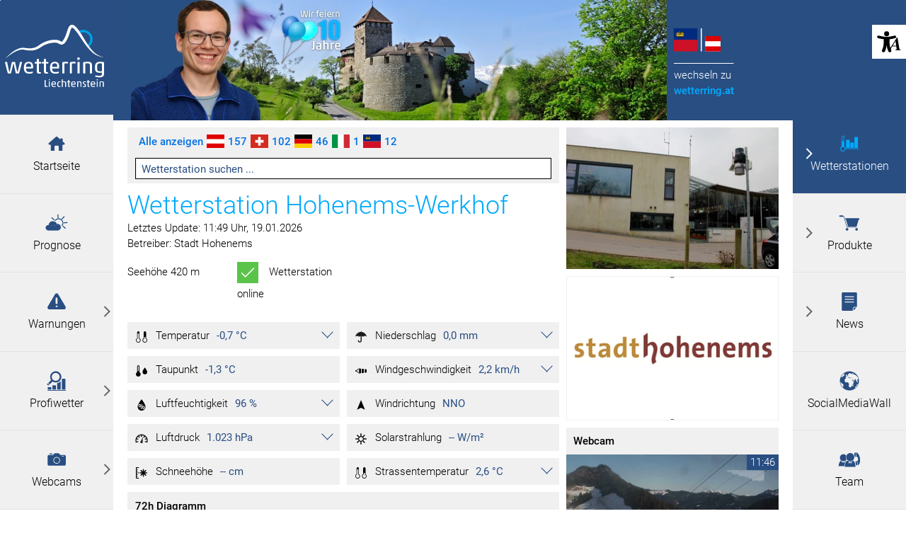

--- FILE ---
content_type: text/html; charset=UTF-8
request_url: https://wetterring.li/wetterstationen/detail/hohenems-werkhof
body_size: 33729
content:
<!DOCTYPE html>
<html	lang="de"
		class="no-js can-use-flexbox"
				data-user-agent="chrome"
		data-user-agent-version="131"
		>
	<head>
	    			<!-- Google tag (gtag.js) -->
<script async src="https://www.googletagmanager.com/gtag/js?id=G-SS6VERPP4T"></script>
<script>
  window.dataLayer = window.dataLayer || [];
  function gtag(){dataLayer.push(arguments);}
  gtag('js', new Date());

  gtag('config', 'G-SS6VERPP4T');
</script>
                        		                                		<script>(function(H){H.className=H.className.replace(/\bno-js\b/,'js')})(document.documentElement)</script>
			    <meta charset="UTF-8">
	    

<title>Wetterring Liechtenstein - einzigartig regional: Detail &lt; Wetterstationen</title>

    <meta name="title" content="Wetterring Liechtenstein - einzigartig regional: Detail &lt; Wetterstationen">
    <meta name="generator" content="eboxx® Enterprise System © copyright by xoo design GmbH">
    <meta name="description" content="Das aktuelle Wetter für Liechtenstein: Vaduz, Schaan, Malbun, Balzers, etc. Live-Wetterdaten, Webcams und Wetterwarnungen für Liechtenstein.">
    <meta name="keywords" content="Wetterring, Wetterprognose, Wetterbericht, Liechtenstein, Wetter, Föhn, Niederschlagsradar, Wetterwarnung, Unwetterwarnung, Rheintal, Ostschweiz, Kenny, Balzers">
    <meta name="robots" content="index,follow">
    <meta name="revisit-after" content="">
    <meta name="language" content="de">
    <meta name="viewport" content="width=device-width, user-scalable=yes, initial-scale=1.0, minimum-scale=1.0, maximum-scale=10.0">

        	<meta property="og:image" content="https://wetterring.li/XooWebKit/bin/imagecache.php/14d_1424eaebab/121d3_zX23C/Bildschirmfoto-2016-02-17-um-15.png">
	        	<meta property="og:title" content="Wetterstation Hohenems-Werkhof">
	        	<meta property="og:type" content="website">
	        	<meta property="og:url" content="https://wetterring.li/wetterstationen/detail/hohenems-werkhof">
	

<link href="https://wetterring.li/files/cache/cssbundle/common.min.E2F1986B.css" rel="stylesheet" type="text/css" media="all">
<link href="https://wetterring.li/files/cache/cssbundle/generic.min.45941F89.css" rel="stylesheet" type="text/css" media="all">
		<link rel="icon" type="image/x-icon" href="https://wetterring.li/files/upload/1703_7d77134ec4.ico">
			<link rel="canonical" href="https://wetterring.at/wetterstationen/detail/hohenems-werkhof">
					<script data-cookieconsent='ignore'>
	/* <![CDATA[ */
	XWK = {
		host: "https://wetterring.li/", base: "../../../../../", cookiePath: "/",
		isDevEnvironment: false
	};

	        /*
File generated by XWK on Mon, 29 Jul 2024 09:13:03 +0200 - NEVER EDIT THIS FILE 
File src: XooWebKit/src/js/xwk/xwk.core.js 
*/
(function() {
	// window.performance.mark('xwk_init');

	var XWK = window.XWK = window.XWK || {};
	var triggers = {
		asap: {
			check: function(c) {
				if (!c.ignoreRequireJs && window.requirejs) {
					return true;
				}
				var setup = extractSetup(false, c.setup);
				return !!setup.loaded;

			},
			checkInterval: 250,
			maxChecks: 40
		},
		windowload: {
			load: function(c) {
				XWK.bind('load', window, c);
			}
		},
		interactive: {
			load: function(c) {
				XWK.bind('readystatechange', document, function() {
					if (document.readyState === "interactive") {
						c();
					}
				});
				run('windowload', getCall(c));
			}
		},
		requirejs : {
			check: function(c) {
				return !!window.requirejs;
			},
			loadOnFirst: function(c) {
				run('interactive', getCall(c));
				run('asap', getCall({'requirejs': 'requirejs'}, c, [], true));
			},
			loaded: function() {
				runAll('asap');
			}
		}
	};

	var initTrigger = function(i,t){
		t.calls = [];
		t.ready = false;
		var c = t.check;
		t.readyTrigger = function() {
			(!c || c(null)) && triggerReady(i);
		};
		if (t.load) {
			t.load(t.readyTrigger);
		}
		if (!c) {
			t.check = function(c) {
				return t.ready;
			}
		}
	};

	var initTriggers = function(){
		for(var i in triggers) {
			if (!triggers.hasOwnProperty(i)) {
				continue;
			}
			initTrigger(i,triggers[i]);
		}
	};

	var pushTrigger = function(trigger, c) {
		var t = triggers[trigger];
		c.checks = (c.checks || 0) + 1;
		if (c.checks > t.maxChecks) {
			console.log("Could not load", c);
			return;
		}
		t.calls.push(c);
		if (t.checkInterval && !t.running) {
			t.running = setInterval(function(){
				// console.log("check "+trigger+" "+t.calls.length);
				if (t.calls.length === 0) {
					clearInterval(t.running);
					t.running = 0;
				}
				runAll(trigger);
			},t.checkInterval);
		}
		if (t.loadOnFirst) {
			t.loadOnFirst(t.readyTrigger);
			t.loadOnFirst = null;
		}
	};

	var runAll = function(trigger){
		var t = triggers[trigger];
		var calls = t.calls;
		// console.log('runall '+calls.length+' '+trigger);
		t.calls = [];
		for(var i=0; i<calls.length; i++) {
			run(trigger, calls[i], calls.length > 1);
		}
	};

	var triggerReady = function(trigger) {
		var t = triggers[trigger];
		if (t.ready) {
			// console.log('ready', trigger);
			return;
		}
		// window.performance.mark('xwk_ready_'+trigger);
		// console.log('READY', trigger);
		t.ready = true;
		t.checking = false;
		runAll(trigger);
		t.loaded && t.loaded();
	};

	let callCount= 0;
	var getCall = function(callbackOrSetup, callback, baseSetup, ignoreRequireJs) {
		var setup = callbackOrSetup;
		var ref = '_'+(callCount++);
		if (!callback) {
			callback = callbackOrSetup;
			setup = [];
		}
		if (setup instanceof Object && setup.ref) {
			ref = setup.ref;
			setup = setup.modules
		}
		return {
			ref: ref,
			setup: normalizeSetup(setup, baseSetup),
			callback: function() {
				try {
					return callback.apply(this || null, arguments);
				} catch (e) {
					if (console && console.error) {
						console.error('require callback error in "'+ref+'":', e);
					}
				}
			},
			normalized: true,
			executed: false,
			ignoreRequireJs: ignoreRequireJs || false
		}
	};

	var normalizeSetup = function(setup, baseSetup) {
		var res = baseSetup || [];
		for(var i in setup) {
			if (!setup.hasOwnProperty(i)) {
				continue;
			}
			var v = setup[i];
			if (isNaN(i)) {
				res.push([i, v]);
			} else {
				if (typeof(v) === 'string') {
					var p;
					if ((p=v.indexOf('<<')) !== -1) {
						res.push([v.substr(0,p), v.substr(p+2)]);
					} else {
						res.push([v, false]);
					}
				} else {
					res.push(v);
				}
			}
		}
		return res;
	};

	var run = function(trigger, c, multi) {
		if (c.executed) {
			return;
		}
		var t = triggers[trigger];
		if (!t.check(c)) {
			pushTrigger(trigger, c);
			return;
		}

		c.executed = true;
		if (!c.ignoreRequireJs && window.requirejs) {
			runWithRequireJs(c);
			return;
		}
		var setup = extractSetup(false, c.setup);
		var call = function(){
			c.callback.apply(null, setup.m);
		};
		if (multi) {
			setTimeout(call, 0);
		} else {
			call();
		}
	};

	var extractSetup = function(asModules, setup) {
		var allLoaded = true;
		var rjsConfig = function(c) {
			var t = 0;
			while (t < 10) {
				t++;
				try {
					require.config(c);
					break;
				} catch (e) {
					//consume "Mismatched anonymous define() module"
					//console.log(e);
				}
			}
		};

		var loadModule = function(key) {
			var deps = key.split('|');
			var mod = deps.shift();
			if (deps.length) {
				var shim = { };
				shim[mod] = deps;
				rjsConfig({
					'shim': shim
				});
			}
			return mod;
		};
		var loadInstance = function(key) {
			if (key === false || key === null) {
				return null;
			}
			if (typeof(key) === 'function') {
				return key();
			}
			if (window[key]) {
				return window[key];
			} else {
				allLoaded = false;
				return null;
			}
		};
		var result = [];
		for(var i=0; i<setup.length; i++) {
			var v = setup[i];
			if (asModules) {
				result.push(loadModule(v[0]));
			} else {
				result.push(loadInstance(v[1]));
			}
		}
		var r = {
			loaded: allLoaded,
			m: [],
			l: []
		};
		if (!asModules) {
			r.m = result;
			return r;
		}
		for(var j=0; j<result.length; j++) {
			if (result[j].indexOf('!') === 0) {
				r.l.push(result[j].substr(1));
			} else {
				r.m.push(result[j]);
			}
		}
		return r;
	};

	var runWithRequireJs = function(c) {
		var setup = extractSetup(true, c.setup);
		if (setup.l.length) {
			requirejs(setup.m, function(){
				var _s = this;
				var _a = arguments;
				requirejs(setup.l, function() {
					c.callback.apply(_s, _a);
				});
			});
		} else {
			requirejs(setup.m, c.callback);
		}
	};

	var defineXwk = function(a1, a2, a3, a4) {
		if (typeof(a1) !== 'string' && a1 !== null) {
			a3 = a2;
			a2 = a1;
			a1 = null;
		}
		var c = getCall(a2, a3, a4);
		if (!XWK.useRequireJs) {
			run('asap', c);
		} else {
			var setup = extractSetup(true, c.setup);
			if (setup.l.length) {
				throw new Error("setup not supported for define")
			}
			if (a1) {
				define(a1, setup.m, c.callback);
			} else {
				define(setup.m, c.callback);
			}
		}
	};

	XWK.bind = function(event, elem, func) {
		if (elem.addEventListener) {  // W3C DOM
			elem.addEventListener(event, func, false);
		} else if (elem.attachEvent) { // IE DOM
			return elem.attachEvent("on" + event, func);
		}
	};

	/** @deprecated aure u sure you want to use this? see XWK.require, XWK.jQuery* functions */
	XWK.addEventListener = XWK.bind;

	XWK.require = function(callbackOrSetup, callback) {
		run(XWK.useRequireJs ? 'requirejs' : 'asap', getCall(callbackOrSetup, callback));
	};

	XWK.define = function (a1, a2, a3) {
		defineXwk(a1, a2, a3);
	};

	XWK.jQueryDefine = function (a1, a2, a3) {
		defineXwk(a1, a2, a3, [['jquery', 'jQuery']]);
	};

	XWK.jQueryLoad = function(callbackOrSetup, callback) {
		run(XWK.useRequireJs ? 'requirejs' : 'asap', getCall(callbackOrSetup, callback, [['jquery','jQuery']]));
	};

	XWK.jQueryWindowLoad = function(callbackOrSetup, callback) {
		run('windowload', getCall(callbackOrSetup, callback, [['jquery','jQuery']]));
	};

	/** @deprecated - use XWK.jQueryLoad */
	XWK.jQueryReady = XWK.jQueryLoad;

	XWK.setRequireJs = function(requirejs) {
		XWK.requirejs = requirejs;
		triggerReady('requirejs');
	};

	XWK.jQueryDocumentLoad = function(callbackOrSetup, callback) {
		var c = getCall(callbackOrSetup, callback);
		XWK.jQueryLoad(c.setup, function(jQuery){
			var loadedModuels = arguments;
			jQuery(function(){
				c.callback.apply(null, loadedModuels);
			});
		});
	};

	XWK.escapeSelector = function(string){
		if (jQuery && jQuery.escapeSelector) {
			return jQuery.escapeSelector(string);
		}
		var selectorEscape = /([!"#$%&'()*+,./:;<=>?@[\]^`{|}~])/g;
		return (string+"").replace( selectorEscape, "\\$1" );
	};

	/** @todo - move away from here */
	XWK.jQueryElementVisible = function ($element, callback) {
		var checkFn = function() {
			if (XWK.isElementVisible($element)) {
				callback();
			} else {
				window.setTimeout(checkFn, 100);
			}
		};
		checkFn();
	};

	/** @todo - move away from here */
	XWK.isElementVisible = function ($element) {
		if ($element.css('display') == 'hidden' || $element.css('opacity') == 0 || $element.css('visibility') == 'hidden') {
			return false;
		}

		var result = true;
		$element.parents().each(function (index, parent) {
			var $parent = $(parent);
			if ($parent.css('display') == 'hidden' || $parent.css('opacity') == 0 || $parent.css('visibility') == 'hidden') {
				result = false;
			}
			return true;
		});

		return result;
	};

	/** @todo  - move away from here  */
	XWK.postRedirect = function(postRedirect)
	{
		var $form = $('<form>').attr('action', postRedirect.action).attr('method', 'post').addClass('hidden');

		$.each(postRedirect.postData, function(key, value) {
			var $inputHidden = $('<input>').attr('type', 'hidden').attr('name', key).attr('value', value);
			$form.append($inputHidden);
		});

		$('body').append($form);
		$form.submit();
	};

	/** @todo  - move away from here */
	XWK.handleAjaxError = function (xhr) {
		if (xhr.status == 0 && xhr.statusText === 'abort') {
			return; // Request canceled by user
		}

		if (xhr.status == 0 && xhr.statusText === 'error') {
			return; // Request blocked
		}

		if (xhr.responseText && xhr.responseText.indexOf('Location: ') === 0) {
			location.href = xhr.responseText.substring(('Location: ').length);
			return;
		}

		console.error('AJAX ERROR', {'xhr': xhr});

		if (XWK.isDevEnvironment) {
			document.open();
			document.write(xhr.responseText);
			document.close();
		} else {
			// TODO: Show JS modal
		}
	};

	initTriggers();
})();;

    
        XWK.useRequireJs = true;
        XWK.mobileFirst = false;
        XWK.isMobile = false;
        XWK.stickyHeaderAddDockedFix = false;
        creator_plugin_itemrowalizer = {"contenttimeout":-1,"components":[]};
        XWK.Session = {"expires":100,"auth":false,"user":0,"cookie":"xwk_session"};
        XWK.Creator = {"env":"prod","path":{"style":"..\/..\/..\/..\/..\/..\/..\/layouts\/wildcats-with-drop-dowm-rd\/styles\/wetterring","template":"..\/..\/..\/..\/..\/..\/..\/layouts\/wildcats-with-drop-dowm-rd"},"openMenuPath":[],"layout":{"template_columns":24,"template_header_columns":24,"template_top_header_colums":24,"template_footer_columns":24,"template_content_columns":24,"template_hasFlexzone":true,"style":{"view_port_width":1114,"content_padding":10,"anchor_scroll_padding":0,"screen_xs":640,"screen_sm":769,"screen_md":1024,"screen_lg":1200,"screen_gfb":1150,"components":{"content":{"column_width":36,"column_gap":10,"column_gap_bottom":10},"header":{"column_width":36,"column_gap":10,"column_gap_bottom":10},"headerdocked":{"column_width":36,"column_gap":10,"column_gap_bottom":10},"footer":{"column_width":36,"column_gap":10,"column_gap_bottom":10},"footerdocked":{"column_width":36,"column_gap":10,"column_gap_bottom":10},"top_header":{"column_width":36,"column_gap":10,"column_gap_bottom":10}}},"responsive":true},"language_code":"de","UI":{"Model":[]}};
        layerslider_barrierfree = {"translations":{"forward":"N\u00e4chstes","backward":"Vorheriges"}};
    
	/* ]]> */
</script>
	<script>
	/* <![CDATA[ */
    	// window.global = {
	// 	/** @deprecated use XWK.require | XWK.jQueryLoad */
	// 	addEventListener: XWK.bind
	// };
	/* ]]> */
</script>	<meta name="google-site-verification" content="qvpvCZN2eVL4nGjN9d8njNdjHfxN4G6_8U4XSzplFbQ" />			
        
        
		
        
		
		
    </head>
	<body class="" data-eboxx-init="plugin/itemexpander/itemexpander|plugin/itemexpander/areaexpander|plugin/webcam/responsive/webcam|item/swiper|eboxx-addthis-lazy|eboxx-stickyHeader|eboxx-top-header|eboxx-top-menu-header|content/htmlcontentmenu/menupopup">

        <a accesskey="0" class="skip-link" href="#accessibility-content-anchor" aria-label="Sprungmarken"> Zum Inhalt springen [AK + 0] </a><a accesskey="1" class="skip-link" href="#accessibility-navigation-2-anchor" data-targetId="#accessibility-navigation-2-anchor" aria-label="Sprungmarken"> Zum linken senkrechten Seitenmenü springen [AK + 1] </a><a accesskey="2" class="skip-link" href="#accessibility-navigation-6-anchor" data-targetId="#accessibility-navigation-6-anchor" aria-label="Sprungmarken"> Zum rechten senkrechten Seitenmenü springen [AK + 2] </a><a accesskey="3" class="skip-link" href="#accessibility-footer-items-anchor" aria-label="Sprungmarken"> Zu den Inhalten im Fußbereich springen [AK + 3] </a><div id="wrapper" class="content-left-side-margin content-right-side-margin  with-header-items content-side-margin-full-width "><div class="wrapper-background    hidden-xs"></div>		<nav id="wrapper-left" aria-label="Seitenmenü rechts"><div class="side-menu-wrapper hidden-gfb full-height link-name-as-submenu-title submenu-vertical-align-center"><div><div><div class="side-menu stretch-height display-label"><ul  class="popout-menu level0 stretch-height   side-menu-left " data-count="5" data-menu-id="2" ><li style=" height:20%; " class=" first-child with-menuicon show-link-name show-link-name-on-mobile-menu  hide-badge-on-mobile  icon-position-left hide-line " data-id="519"  data-background-class="" data-text-class=" " data-smartphone-background-class="" data-smartphone-text-class=""><a   href="https://wetterring.li/startseite" target="_self" title="Startseite" id="accessibility-navigation-2-anchor" ><span class="burger-submenu-span" style="">		        		<span class="menuicon" aria-label="Menu-Icon Startseite" role="button" tabindex="0" ><i class="menuicon-13" aria-hidden="true"> </i><i class="menuicon-hover-13" aria-hidden="true"> </i></span><span class="name									">Startseite</span></span></a></li><li style=" height:20%; " class=" with-menuicon show-link-name show-link-name-on-mobile-menu  hide-badge-on-mobile  icon-position-left hide-line " data-id="522"  data-background-class="" data-text-class=" " data-smartphone-background-class="" data-smartphone-text-class=""><a   href="https://wetterring.li/prognose" target="_self" title="Prognose" tabindex="-1"><span class="burger-submenu-span" style="">		        		<span class="menuicon" aria-label="Menu-Icon Prognose" role="button" tabindex="0" ><i class="menuicon-9" aria-hidden="true"> </i><i class="menuicon-hover-9" aria-hidden="true"> </i></span><span class="name									">Prognose</span></span></a></li><li style=" height:20%; " class="popout with-menuicon show-link-name show-link-name-on-mobile-menu  hide-badge-on-mobile  icon-position-left show-line " data-id="542"  data-background-class="" data-text-class=" " data-smartphone-background-class="" data-smartphone-text-class=""><a role="link" aria-expanded="false" aria-haspopup="menu"  href="https://wetterring.li/warnungen" target="_self" title="Warnungen" tabindex="-1"><span class="burger-submenu-span" style="">		        		<span class="menuicon" aria-label="Menu-Icon Warnungen" role="button" tabindex="0" ><i class="menuicon-11" aria-hidden="true"> </i><i class="menuicon-hover-11" aria-hidden="true"> </i></span><span class="name									">Warnungen</span><span class="arrow"></span>                                </span></a><ul  class="popout-menu level1 stretch-height  submenu" ><li class="submenu-title"><span>Warnungen</span></li><li class=" first-child with-menuicon show-link-name show-link-name-on-mobile-menu  hide-badge-on-mobile  icon-position-left hide-line " data-id="543"  data-background-class="" data-text-class=" " data-smartphone-background-class="" data-smartphone-text-class=""><a   href="https://wetterring.li/warnungen/warnungen" target="_self" title="Warnungen" tabindex="-1"><span class="burger-submenu-span" style="">		        		<span class="menuicon" aria-label="Menu-Icon Warnungen" role="button" tabindex="0" ><i class="menuicon-32-submenuLink" aria-hidden="true"> </i><i class="menuicon-hover-32-submenuLink" aria-hidden="true"> </i></span><span class="name									">Warnungen</span></span></a></li><li class=" last-child with-menuicon show-link-name show-link-name-on-mobile-menu  hide-badge-on-mobile  icon-position-left hide-line " data-id="544"  data-background-class="" data-text-class=" " data-smartphone-background-class="" data-smartphone-text-class=""><a   href="https://wetterring.li/warnungen/warnungen-abonnieren" target="_self" title="Warnungen abonnieren" tabindex="-1"><span class="burger-submenu-span" style="">		        		<span class="menuicon" aria-label="Menu-Icon Warnungen abonnieren" role="button" tabindex="0" ><i class="menuicon-29-submenuLink" aria-hidden="true"> </i><i class="menuicon-hover-29-submenuLink" aria-hidden="true"> </i></span><span class="name									">Warnungen abonnieren</span></span></a></li></ul></li><li style=" height:20%; " class="popout with-menuicon show-link-name show-link-name-on-mobile-menu  hide-badge-on-mobile  icon-position-left show-line " data-id="523"  data-background-class="" data-text-class=" " data-smartphone-background-class="" data-smartphone-text-class=""><a role="link" aria-expanded="false" aria-haspopup="menu"  href="https://wetterring.li/profiwetter/detail" target="_self" title="Profiwetter" tabindex="-1"><span class="burger-submenu-span" style="">		        		<span class="menuicon" aria-label="Menu-Icon Profiwetter" role="button" tabindex="0" ><i class="menuicon-41" aria-hidden="true"> </i><i class="menuicon-hover-41" aria-hidden="true"> </i></span><span class="name									">Profiwetter</span><span class="arrow"></span>                                </span></a><ul  class="popout-menu level1 stretch-height  submenu" ><li class="submenu-title"><span>Profiwetter</span></li><li class=" first-child with-menuicon show-link-name show-link-name-on-mobile-menu  hide-badge-on-mobile  icon-position-left hide-line " data-id="524"  data-background-class="" data-text-class=" " data-smartphone-background-class="" data-smartphone-text-class=""><a   href="https://wetterring.li/profiwetter/detail" target="_self" title="Profiwetter Modell" tabindex="-1"><span class="burger-submenu-span" style="">		        		<span class="menuicon" aria-label="Menu-Icon Profiwetter Modell" role="button" tabindex="0" ><i class="menuicon-30-submenuLink" aria-hidden="true"> </i><i class="menuicon-hover-30-submenuLink" aria-hidden="true"> </i></span><span class="name									">Profiwetter Modell</span></span></a></li><li class=" with-menuicon show-link-name show-link-name-on-mobile-menu  hide-badge-on-mobile  icon-position-left hide-line " data-id="770"  data-background-class="" data-text-class=" " data-smartphone-background-class="" data-smartphone-text-class=""><a   href="https://wetterring.li/profiwetter/radar-satellitenbilder" target="_self" title="Radar & Satellitenbilder" tabindex="-1"><span class="burger-submenu-span" style="">		        		<span class="menuicon" aria-label="Menu-Icon Radar &amp; Satellitenbilder" role="button" tabindex="0" ><i class="menuicon-20-submenuLink" aria-hidden="true"> </i><i class="menuicon-hover-20-submenuLink" aria-hidden="true"> </i></span><span class="name									">Radar &amp; Satellitenbilder</span></span></a></li><li class=" with-menuicon show-link-name show-link-name-on-mobile-menu  hide-badge-on-mobile  icon-position-left hide-line " data-id="895"  data-background-class="" data-text-class=" " data-smartphone-background-class="" data-smartphone-text-class=""><a   href="https://wetterring.li/profiwetter/schneefallgrenze-diagramm" target="_self" title="Schneefallgrenze-Diagramm" tabindex="-1"><span class="burger-submenu-span" style="">		        		<span class="menuicon" aria-label="Menu-Icon Schneefallgrenze-Diagramm" role="button" tabindex="0" ><i class="menuicon-24-submenuLink" aria-hidden="true"> </i><i class="menuicon-hover-24-submenuLink" aria-hidden="true"> </i></span><span class="name									">Schneefallgrenze-Diagramm</span></span></a></li><li class=" with-menuicon show-link-name show-link-name-on-mobile-menu  hide-badge-on-mobile  icon-position-left hide-line " data-id="525"  data-background-class="" data-text-class=" " data-smartphone-background-class="" data-smartphone-text-class=""><a   href="https://wetterring.li/profiwetter/neuschneesummenkarte" target="_self" title="Neuschneesummenkarte" tabindex="-1"><span class="burger-submenu-span" style="">		        		<span class="menuicon" aria-label="Menu-Icon Neuschneesummenkarte" role="button" tabindex="0" ><i class="menuicon-31-submenuLink" aria-hidden="true"> </i><i class="menuicon-hover-31-submenuLink" aria-hidden="true"> </i></span><span class="name									">Neuschneesummenkarte</span></span></a></li><li class=" with-menuicon show-link-name show-link-name-on-mobile-menu  hide-badge-on-mobile  icon-position-left hide-line " data-id="526"  data-background-class="" data-text-class=" " data-smartphone-background-class="" data-smartphone-text-class=""><a   href="https://wetterring.li/profiwetter/foehndiagramm-fl-ost-ch" target="_self" title="Föhndiagramm FL/Ost-CH" tabindex="-1"><span class="burger-submenu-span" style="">		        		<span class="menuicon" aria-label="Menu-Icon Föhndiagramm FL/Ost-CH" role="button" tabindex="0" ><i class="menuicon-23-submenuLink" aria-hidden="true"> </i><i class="menuicon-hover-23-submenuLink" aria-hidden="true"> </i></span><span class="name									">Föhndiagramm FL/Ost-CH</span></span></a></li><li class=" with-menuicon show-link-name show-link-name-on-mobile-menu  hide-badge-on-mobile  icon-position-left hide-line " data-id="532"  data-background-class="" data-text-class=" " data-smartphone-background-class="" data-smartphone-text-class=""><a   href="https://wetterring.li/profiwetter/vorhersage-diagramm-chur" target="_self" title="Vorhersage-Diagramm Chur" tabindex="-1"><span class="burger-submenu-span" style="">		        		<span class="menuicon" aria-label="Menu-Icon Vorhersage-Diagramm Chur" role="button" tabindex="0" ><i class="menuicon-22-submenuLink" aria-hidden="true"> </i><i class="menuicon-hover-22-submenuLink" aria-hidden="true"> </i></span><span class="name									">Vorhersage-Diagramm Chur</span></span></a></li><li class=" with-menuicon show-link-name show-link-name-on-mobile-menu  hide-badge-on-mobile  icon-position-left hide-line " data-id="534"  data-background-class="" data-text-class=" " data-smartphone-background-class="" data-smartphone-text-class=""><a   href="https://wetterring.li/profiwetter/vorhersage-diagramm-saentis" target="_self" title="Vorhersage-Diagramm Säntis" tabindex="-1"><span class="burger-submenu-span" style="">		        		<span class="menuicon" aria-label="Menu-Icon Vorhersage-Diagramm Säntis" role="button" tabindex="0" ><i class="menuicon-22-submenuLink" aria-hidden="true"> </i><i class="menuicon-hover-22-submenuLink" aria-hidden="true"> </i></span><span class="name									">Vorhersage-Diagramm Säntis</span></span></a></li><li class=" with-menuicon show-link-name show-link-name-on-mobile-menu  hide-badge-on-mobile  icon-position-left hide-line " data-id="533"  data-background-class="" data-text-class=" " data-smartphone-background-class="" data-smartphone-text-class=""><a   href="https://wetterring.li/profiwetter/vorhersage-diagramm-st-gallen" target="_self" title="Vorhersage-Diagramm St. Gallen" tabindex="-1"><span class="burger-submenu-span" style="">		        		<span class="menuicon" aria-label="Menu-Icon Vorhersage-Diagramm St. Gallen" role="button" tabindex="0" ><i class="menuicon-22-submenuLink" aria-hidden="true"> </i><i class="menuicon-hover-22-submenuLink" aria-hidden="true"> </i></span><span class="name									">Vorhersage-Diagramm St. Gallen</span></span></a></li><li class=" last-child with-menuicon show-link-name show-link-name-on-mobile-menu  hide-badge-on-mobile  icon-position-left hide-line " data-id="531"  data-background-class="" data-text-class=" " data-smartphone-background-class="" data-smartphone-text-class=""><a   href="https://wetterring.li/profiwetter/vorhersage-diagramm-vaduz" target="_self" title="Vorhersage-Diagramm Vaduz" tabindex="-1"><span class="burger-submenu-span" style="">		        		<span class="menuicon" aria-label="Menu-Icon Vorhersage-Diagramm Vaduz" role="button" tabindex="0" ><i class="menuicon-22-submenuLink" aria-hidden="true"> </i><i class="menuicon-hover-22-submenuLink" aria-hidden="true"> </i></span><span class="name									">Vorhersage-Diagramm Vaduz</span></span></a></li></ul></li><li style=" height:20%; " class="popout last-child with-menuicon show-link-name show-link-name-on-mobile-menu  hide-badge-on-mobile  icon-position-left show-line " data-id="535"  data-background-class="" data-text-class=" " data-smartphone-background-class="" data-smartphone-text-class=""><a role="link" aria-expanded="false" aria-haspopup="menu"  href="https://wetterring.li/webcams/uebersicht" target="_self" title="Webcams" tabindex="-1"><span class="burger-submenu-span" style="">		        		<span class="menuicon" aria-label="Menu-Icon Webcams" role="button" tabindex="0" ><i class="menuicon-8" aria-hidden="true"> </i><i class="menuicon-hover-8" aria-hidden="true"> </i></span><span class="name									">Webcams</span><span class="arrow"></span>                                </span></a><ul  class="popout-menu level1 stretch-height  submenu" ><li class="submenu-title"><span>Webcams</span></li><li class=" first-child with-menuicon show-link-name show-link-name-on-mobile-menu  hide-badge-on-mobile  icon-position-left hide-line " data-id="536"  data-background-class="" data-text-class=" " data-smartphone-background-class="" data-smartphone-text-class=""><a   href="https://wetterring.li/webcams/uebersicht" target="_self" title="Übersicht" tabindex="-1"><span class="burger-submenu-span" style="">		        		<span class="menuicon" aria-label="Menu-Icon Übersicht" role="button" tabindex="0" ><i class="menuicon-39-submenuLink" aria-hidden="true"> </i><i class="menuicon-hover-39-submenuLink" aria-hidden="true"> </i></span><span class="name									">Übersicht</span></span></a></li><li class=" last-child with-menuicon show-link-name show-link-name-on-mobile-menu  hide-badge-on-mobile  icon-position-left hide-line " data-id="773"  data-background-class="" data-text-class=" " data-smartphone-background-class="" data-smartphone-text-class=""><a   href="https://wetterring.li/webcams/zeitraffer" target="_self" title="Zeitraffer" tabindex="-1"><span class="burger-submenu-span" style="">		        		<span class="menuicon" aria-label="Menu-Icon Zeitraffer" role="button" tabindex="0" ><i class="menuicon-25-submenuLink" aria-hidden="true"> </i><i class="menuicon-hover-25-submenuLink" aria-hidden="true"> </i></span><span class="name									">Zeitraffer</span></span></a></li></ul></li></ul><div class="close level0">X</div></div></div></div></div></nav><nav id="wrapper-right" aria-label="Seitenmenü links"><div class="side-menu-wrapper hidden-gfb full-height link-name-as-submenu-title submenu-vertical-align-center"><div><div><div class="side-menu stretch-height display-label"><ul  class="popout-menu level0 stretch-height   side-menu-right  has-selected-submenus" data-count="5" data-menu-id="6" ><li style=" height:20%; " class="popout selected first-child with-menuicon show-link-name show-link-name-on-mobile-menu  hide-badge-on-mobile  icon-position-left show-line " data-id="807"  data-background-class="" data-text-class=" " data-smartphone-background-class="" data-smartphone-text-class=""><a role="link" aria-expanded="false" aria-haspopup="menu"  href="https://wetterring.li/wetterstationen/live-wetterkarte" target="_self" class="selected" title="Wetterstationen" id="accessibility-navigation-6-anchor" ><span class="burger-submenu-span" style="">		        		<span class="menuicon" aria-label="Menu-Icon Wetterstationen" role="button" tabindex="0" ><i class="menuicon-10" aria-hidden="true"> </i><i class="menuicon-hover-10" aria-hidden="true"> </i></span><span class="name									">Wetterstationen</span><span class="arrow"></span>                                </span></a><ul  class="popout-menu level1 stretch-height  submenu" ><li class="submenu-title"><span>Wetterstationen</span></li><li class=" first-child with-menuicon show-link-name show-link-name-on-mobile-menu  hide-badge-on-mobile  icon-position-left hide-line " data-id="809"  data-background-class="" data-text-class=" " data-smartphone-background-class="" data-smartphone-text-class=""><a   href="https://wetterring.li/wetterstationen/live-wetterkarte" target="_self" title="Live Wetterkarte" tabindex="-1"><span class="burger-submenu-span" style="">		        		<span class="menuicon" aria-label="Menu-Icon Live Wetterkarte" role="button" tabindex="0" ><i class="menuicon-21-submenuLink" aria-hidden="true"> </i><i class="menuicon-hover-21-submenuLink" aria-hidden="true"> </i></span><span class="name									">Live Wetterkarte</span></span></a></li><li class=" with-menuicon show-link-name show-link-name-on-mobile-menu  hide-badge-on-mobile  icon-position-left hide-line " data-id="1107"  data-background-class="" data-text-class=" " data-smartphone-background-class="" data-smartphone-text-class=""><a   href="https://wetterring.li/wetterstationen/livedaten-foehn-messstationen" target="_self" title="Livedaten Föhn-Messstationen" tabindex="-1"><span class="burger-submenu-span" style="">		        		<span class="menuicon" aria-label="Menu-Icon Livedaten Föhn-Messstationen" role="button" tabindex="0" ><i class="menuicon-23-submenuLink" aria-hidden="true"> </i><i class="menuicon-hover-23-submenuLink" aria-hidden="true"> </i></span><span class="name									">Livedaten Föhn-Messstationen</span></span></a></li><li class=" last-child with-menuicon show-link-name show-link-name-on-mobile-menu  hide-badge-on-mobile  icon-position-left hide-line " data-id="811"  data-background-class="" data-text-class=" " data-smartphone-background-class="" data-smartphone-text-class=""><a   href="https://wetterring.li/wetterstationen/hitliste" target="_self" title="Hitliste" tabindex="-1"><span class="burger-submenu-span" style="">		        		<span class="menuicon" aria-label="Menu-Icon Hitliste" role="button" tabindex="0" ><i class="menuicon-19-submenuLink" aria-hidden="true"> </i><i class="menuicon-hover-19-submenuLink" aria-hidden="true"> </i></span><span class="name									">Hitliste</span></span></a></li></ul></li><li style=" height:20%; " class="popout with-menuicon show-link-name show-link-name-on-mobile-menu  hide-badge-on-mobile  icon-position-left show-line " data-id="670"  data-background-class="" data-text-class=" " data-smartphone-background-class="" data-smartphone-text-class=""><a role="link" aria-expanded="false" aria-haspopup="menu"  href="https://wetterring.li/produkte/fanartikel" target="_self" title="Produkte" tabindex="-1"><span class="burger-submenu-span" style="">		        		<span class="menuicon" aria-label="Menu-Icon Produkte" role="button" tabindex="0" ><i class="menuicon-17" aria-hidden="true"> </i><i class="menuicon-hover-17" aria-hidden="true"> </i></span><span class="name									">Produkte</span><span class="arrow"></span>                                </span></a><ul  class="popout-menu level1 stretch-height  submenu" ><li class="submenu-title"><span>Produkte</span></li><li class=" first-child with-menuicon show-link-name show-link-name-on-mobile-menu  hide-badge-on-mobile  icon-position-left hide-line " data-id="828"  data-background-class="" data-text-class=" " data-smartphone-background-class="" data-smartphone-text-class=""><a   href="https://wetterring.li/produkte/fanartikel" target="_self" title="Fanartikel" tabindex="-1"><span class="burger-submenu-span" style="">		        		<span class="menuicon" aria-label="Menu-Icon Fanartikel" role="button" tabindex="0" ><i class="menuicon-40-submenuLink" aria-hidden="true"> </i><i class="menuicon-hover-40-submenuLink" aria-hidden="true"> </i></span><span class="name									">Fanartikel</span></span></a></li><li class=" with-menuicon show-link-name show-link-name-on-mobile-menu  hide-badge-on-mobile  icon-position-left hide-line " data-id="671"  data-background-class="" data-text-class=" " data-smartphone-background-class="" data-smartphone-text-class=""><a   href="https://wetterring.li/produkte/wetterstationen-webcams" target="_self" title="Wetterstationen / Webcams" tabindex="-1"><span class="burger-submenu-span" style="">		        		<span class="menuicon" aria-label="Menu-Icon Wetterstationen / Webcams" role="button" tabindex="0" ><i class="menuicon-33-submenuLink" aria-hidden="true"> </i><i class="menuicon-hover-33-submenuLink" aria-hidden="true"> </i></span><span class="name									">Wetterstationen / Webcams</span></span></a></li><li class=" with-menuicon show-link-name show-link-name-on-mobile-menu  hide-badge-on-mobile  icon-position-left hide-line " data-id="672"  data-background-class="" data-text-class=" " data-smartphone-background-class="" data-smartphone-text-class=""><a   href="https://wetterring.li/produkte/exporte-fuer-webseiten" target="_self" title="Exporte für Webseiten" tabindex="-1"><span class="burger-submenu-span" style="">		        		<span class="menuicon" aria-label="Menu-Icon Exporte für Webseiten" role="button" tabindex="0" ><i class="menuicon-28-submenuLink" aria-hidden="true"> </i><i class="menuicon-hover-28-submenuLink" aria-hidden="true"> </i></span><span class="name									">Exporte für Webseiten</span></span></a></li><li class=" with-menuicon show-link-name show-link-name-on-mobile-menu  hide-badge-on-mobile  icon-position-left hide-line " data-id="674"  data-background-class="" data-text-class=" " data-smartphone-background-class="" data-smartphone-text-class=""><a   href="https://wetterring.li/produkte/wetterdaten-anfrage" target="_self" title="Wetterdaten Anfrage" tabindex="-1"><span class="burger-submenu-span" style="">		        		<span class="menuicon" aria-label="Menu-Icon Wetterdaten Anfrage" role="button" tabindex="0" ><i class="menuicon-27-submenuLink" aria-hidden="true"> </i><i class="menuicon-hover-27-submenuLink" aria-hidden="true"> </i></span><span class="name									">Wetterdaten Anfrage</span></span></a></li><li class=" last-child with-menuicon show-link-name show-link-name-on-mobile-menu  hide-badge-on-mobile  icon-position-left hide-line " data-id="673"  data-background-class="" data-text-class=" " data-smartphone-background-class="" data-smartphone-text-class=""><a   href="https://wetterring.li/produkte/wettervideos" target="_self" title="Wettervideos" tabindex="-1"><span class="burger-submenu-span" style="">		        		<span class="menuicon" aria-label="Menu-Icon Wettervideos" role="button" tabindex="0" ><i class="menuicon-25-submenuLink" aria-hidden="true"> </i><i class="menuicon-hover-25-submenuLink" aria-hidden="true"> </i></span><span class="name									">Wettervideos</span></span></a></li></ul></li><li style=" height:20%; " class="popout with-menuicon show-link-name show-link-name-on-mobile-menu  hide-badge-on-mobile  icon-position-left show-line " data-id="797"  data-background-class="" data-text-class=" " data-smartphone-background-class="" data-smartphone-text-class=""><a role="link" aria-expanded="false" aria-haspopup="menu"  href="https://wetterring.li/news/2020" target="_self" title="News" tabindex="-1"><span class="burger-submenu-span" style="">		        		<span class="menuicon" aria-label="Menu-Icon News" role="button" tabindex="0" ><i class="menuicon-18" aria-hidden="true"> </i><i class="menuicon-hover-18" aria-hidden="true"> </i></span><span class="name									">News</span><span class="arrow"></span>                                </span></a><ul  class="popout-menu level1 stretch-height  submenu" ><li class="submenu-title"><span>News</span></li><li class=" first-child last-child show-link-name show-link-name-on-mobile-menu  hide-badge-on-mobile  icon-position-left hide-line " data-id="798"  data-background-class="" data-text-class=" " data-smartphone-background-class="" data-smartphone-text-class=""><a   href="https://wetterring.li/news/2020" target="_self" title="2020" tabindex="-1"><span class="burger-submenu-span" style=""><span class="name									">2020</span></span></a></li></ul></li><li style=" height:20%; " class=" with-menuicon show-link-name show-link-name-on-mobile-menu  hide-badge-on-mobile  icon-position-left hide-line " data-id="793"  data-background-class="" data-text-class=" " data-smartphone-background-class="" data-smartphone-text-class=""><a   href="https://wetterring.li/socialmediawall" target="_self" title="SocialMediaWall" tabindex="-1"><span class="burger-submenu-span" style="">		        		<span class="menuicon" aria-label="Menu-Icon SocialMediaWall" role="button" tabindex="0" ><i class="menuicon-12" aria-hidden="true"> </i><i class="menuicon-hover-12" aria-hidden="true"> </i></span><span class="name									">SocialMediaWall</span></span></a></li><li style=" height:20%; " class=" last-child with-menuicon show-link-name show-link-name-on-mobile-menu  hide-badge-on-mobile  icon-position-left hide-line " data-id="794"  data-background-class="" data-text-class=" " data-smartphone-background-class="" data-smartphone-text-class=""><a   href="https://wetterring.li/team" target="_self" title="Team" tabindex="-1"><span class="burger-submenu-span" style="">		        		<span class="menuicon" aria-label="Menu-Icon Team" role="button" tabindex="0" ><i class="menuicon-36" aria-hidden="true"> </i><i class="menuicon-hover-36" aria-hidden="true"> </i></span><span class="name									">Team</span></span></a></li></ul><div class="close level0">X</div></div></div></div></div></nav>



<nav id="widget-menu-wrapper-right" aria-label="Widget-Menü rechts">        <ul class=" widget-menu-right hidden-gfb  " data-count="1" data-menu-id="17"><li class=" first-child last-child with-menuicon text-menu  text-menu-overlay-content-only						 hidden-gfb" data-id="1112"  data-background-class="" data-text-class=""><div class="text-menu-link  " tabindex="0"><div class="accessibility_menu-dropdown">		        		<span class="menuicon" aria-label="Menu-Icon Barrierefreiheit" role="button" tabindex="0" ><i class="menuicon-52" aria-hidden="true"> </i><i class="menuicon-hover-52" aria-hidden="true"> </i></span><span class="name ">Barrierefreiheit</span><div class="text"><div><div class="menu-v2-dropdown-wrapper " data-dropdown-id="1112-dropdown" data-config='{&quot;reset&quot;:{&quot;label&quot;:&quot;Zur\u00fccksetzen&quot;},&quot;openMenuOnClick&quot;:false,&quot;simpleText&quot;:{&quot;active&quot;:false,&quot;label&quot;:&quot;\&quot;Einfache Sprache\&quot; anzeigen&quot;},&quot;highContrast&quot;:{&quot;active&quot;:false,&quot;rubricId&quot;:0,&quot;label&quot;:&quot;Hoher Kontrast&quot;},&quot;fontSize&quot;:{&quot;active&quot;:true,&quot;label&quot;:&quot;Text-Gr\u00f6\u00dfe&quot;,&quot;multiplier&quot;:1.2},&quot;lineSpacing&quot;:{&quot;active&quot;:true,&quot;multiplier&quot;:1.2,&quot;label&quot;:&quot;Zeilenabstand \u00e4ndern&quot;},&quot;letterSpacing&quot;:{&quot;active&quot;:true,&quot;multiplier&quot;:1.2,&quot;label&quot;:&quot;Zeichenabst\u00e4nde \u00e4ndern&quot;},&quot;dyslexicFont&quot;:{&quot;active&quot;:false,&quot;style&quot;:null,&quot;label&quot;:&quot;Legasthenie-Schrift&quot;},&quot;highlightHeading&quot;:{&quot;active&quot;:true,&quot;color&quot;:&quot;#ff0000&quot;,&quot;label&quot;:&quot;\u00dcberschriften hervorheben&quot;},&quot;highlightLinks&quot;:{&quot;active&quot;:true,&quot;color&quot;:&quot;#ff0000&quot;,&quot;label&quot;:&quot;Links hervorheben&quot;},&quot;fontWeight&quot;:{&quot;active&quot;:true,&quot;size&quot;:&quot;700&quot;,&quot;label&quot;:&quot;Schrift Fett&quot;},&quot;biggerCursor&quot;:{&quot;active&quot;:true,&quot;label&quot;:&quot;Gro\u00dfer Cursor&quot;},&quot;greyscale&quot;:{&quot;active&quot;:true,&quot;label&quot;:&quot;Graustufen&quot;},&quot;showContrast&quot;:{&quot;active&quot;:false,&quot;label&quot;:&quot;Kontrast&quot;,&quot;maplist&quot;:[]}}'><div class="menu-dropdown-content " data-dropdown-id="1112-dropdown"><div class="menu-dropdown-inner-content"><div class="as-menu-v2" id="asMenuV2"><div class="as-menu-v2-header"><button class="as-menu-v2-btn as-menu-v2-reset" type="button" title="Reset settings"><i class="fa-solid fa-rotate-left"></i><span class="as-menu-v2-btn-label">Zurücksetzen</span></button></div><div class="as-menu-v2-content"><button class="as-menu-v2-btn enableGreyscale" type="button"><i class="fa-solid fa-paint-roller"></i><span class="as-menu-v2-btn-label">Graustufen</span></button><div class="as-menu-v2-group"><span class="as-menu-v2-group-headline"><i class="fa-solid fa-text-size"></i> Text-Größe</span><button class="as-menu-v2-btn fontSize increaseFontSize" type="button">										<span class="as-menu-v2-btn-label">+</span></button><button class="as-menu-v2-btn fontSize decreaseFontSize" type="button">										<span class="as-menu-v2-btn-label">-</span></button></div><button class="as-menu-v2-btn enableHighlightLinks" type="button"><i class="fa-solid fa-link"></i><span class="as-menu-v2-btn-label">Links hervorheben</span></button><button class="as-menu-v2-btn enableHighlightHeadings" type="button"><i class="fa-solid fa-square-parking"></i><span class="as-menu-v2-btn-label">Überschriften hervorheben</span></button><button class="as-menu-v2-btn changeLineHeight" type="button"><i class="fa-solid fa-line-height"></i><span class="as-menu-v2-btn-label">Zeilenabstand ändern</span></button><button class="as-menu-v2-btn changeLetterSpacing" type="button"><i class="fa-solid fa-kerning"></i><span class="as-menu-v2-btn-label">Zeichenabstände ändern</span></button><button class="as-menu-v2-btn adjustFontWeight" type="button"><i class="fa-solid fa-bold"></i><span class="as-menu-v2-btn-label">Schrift Fett</span></button><button class="as-menu-v2-btn enableBigCursor" type="button"><i class="fa-solid fa-arrow-pointer"></i><span class="as-menu-v2-btn-label">Großer Cursor</span></button></div></div></div></div></div></div></div></div></div></li></ul>	</nav><div class="content-background " role="region" aria-label="Content Background"><div><div></div></div></div>	<div class="body-top-container">
        
	</div>


	
			<header class="full-width overlay-header-items navbar-fixed-top">

<nav class="navbar navbar-default  "><div class="main-menu-wrapper not-force-background  "><a href="https://wetterring.li/startseite" aria-label="wetterring liechtenstein logo.svg" class="navbar-brand hidden-gfb" style="margin-top: 0px; left: 0px; "><span class="menu-name" style="padding-left: 0px; padding-right: 0px; padding-top: 0px; padding-bottom: 0px; "><span class="menu-name-logo"><img src="../../../../../files/upload/237f_df41503aee.svg" alt="" width="160" height="160" onerror="this.onerror=null;this.src=&quot;..\/..\/..\/..\/..\/XooWebKit\/bin\/imagecache.php\/237f_df41503aee\/121cf_jt3ZG\/wetterring%20liechtenstein%20logo.png&quot;"></span></span></a><div class="container-fluid"><div class="navbar-header  "><button aria-controls="navbar" aria-expanded="false" data-target="#navbar" data-toggle="collapse"
class="navbar-toggle collapsed navbar-right" type="button"
	data-config-stroke-color="#ffffff"
	data-config-stroke-linecap="round"
>
	<span class="sr-only">Toggle navigation</span>
	
	<span class="canvas-navi-bar">
		<span class="bar1"></span>
		<span class="bar2"></span>
		<span class="bar3"></span>
	</span>

</button><a href="https://wetterring.li/startseite" aria-label="wetterring liechtenstein logo.svg" class="navbar-brand visible-gfb" style="margin-top: 0px; left: 0px; "><span class="menu-name" style="padding-left: 0px; padding-right: 0px; padding-top: 0px; padding-bottom: 0px; "><span class="menu-name-logo"><img src="../../../../../files/upload/237f_df41503aee.svg" alt="" width="160" height="160" class="hidden-gfb" onerror="this.onerror=null;this.src=&quot;..\/..\/..\/..\/..\/XooWebKit\/bin\/imagecache.php\/237f_df41503aee\/130b5_36Aph\/wetterring%20liechtenstein%20logo.png&quot;"><img src="../../../../../files/upload/239c_fb5b879e86.svg" alt="" width="1500" height="942" class="visible-gfb-inline" onerror="this.onerror=null;this.src=&quot;..\/..\/..\/..\/..\/XooWebKit\/bin\/imagecache.php\/239c_fb5b879e86\/130b5_36Aph\/logo_weiss%20%281%29.png&quot;"></span></span></a></div>			<div class="navbar-collapse collapse " id="navbar"><nav class="visible-gfb" id="small-screen-menu" aria-label="Menü für Smartphone"><ul class="popout-menu level0 meta-menu menu-1 nav navbar-nav menu-horizontal-downwards placeholder" data-count="5" data-menu-id="2" ></ul><ul class="popout-menu level0 meta-menu menu-1 nav navbar-nav menu-horizontal-downwards placeholder" data-count="5" data-menu-id="6" ></ul><ul class="popout-menu level0 meta-menu menu-1 nav navbar-nav menu-horizontal-downwards placeholder" data-count="1" data-menu-id="17" ></ul></nav></div></div></div><div class="hidden hidden-menu-tree"><ul class="popout-menu level0 meta-menu menu-1 nav navbar-nav menu-horizontal-downwards   ignore-box-menu burger-content-menu-placeholder" data-count="5" data-menu-id="2" ></ul><ul class="popout-menu level0 meta-menu menu-1 nav navbar-nav menu-horizontal-downwards   ignore-box-menu burger-content-menu-placeholder" data-count="5" data-menu-id="6" ></ul><ul class="popout-menu level0 meta-menu menu-1 nav navbar-nav menu-horizontal-downwards   ignore-box-menu burger-content-menu-placeholder" data-count="1" data-menu-id="17" ></ul></div></nav><div id="header-docked-items-wrapper"></div></header>
    

    <div id="header-items-wrapper" class=" behind-content "><div class="header-items-inner-wrapper"><div id="header-items" class=" "><div class="container-fluid order-standard">
		<div class="row">
										</div>
</div>
<div class="container-fluid full-width order-standard">
	<div class="row">
		<div class="no-divider col-xs-24 col-sm-24 col-md-24 col-lg-24  no-media-padding media-position-left  cg-row-0 first-xs cg-row-xs-0 group-9cf6d5a7de910edbdad2972d8606416f cg-row-last overflow-hidden no-border first itemtype-63 item-group justify-items-left boxstyle61ac8e14c0b1fc0c8c367d0c3c6d5334  item-wrapper full-width      " data-item-group-ref="__empty__" data-columns="25" data-media-columns="0" data-id="9794" data-link-width-automatic="false"><div class="item backgroundcolor_01 clearfix"><div class="item-content row  fit-grid " ><!-- BEGIN items.html --><div class="container-fluid first order-standard  "><div class="row"><div class="divider col-xs-20 col-sm-20 col-md-20 col-lg-20  no-media-padding media-position-top  cg-row-0 first-xs cg-row-xs-0 cg-row-last no-border first itemtype-2 image boxstyle61ac8e14c0b1fc0c8c367d0c3c6d5334 masonry-selectable-object col-sm-offset-0 col-xs-offset-0 item-wrapper       " data-item-group-ref="9794" data-columns="20" data-media-columns="20" data-id="9795" data-link-width-automatic="false"><div class="item clearfix"><div class="item-content row  has-media-element align-center justify-center "><div class="item-media-element element-image col-xs-20"><div class="item-media"><div class="element-container"><div class="position-relative item-images  "  >        			<img data-id="22776" data-idkey="/58f8_8bb4f98c19" data-config="10865_4CTox" loading="lazy" srcset="../../../../../XooWebKit/bin/imagecache.php/58f8_8bb4f98c19/12208_Sji36/%E2%80%8EOhne%20Titel.jpg 300w, ../../../../../XooWebKit/bin/imagecache.php/58f8_8bb4f98c19/12209_o7JUy/%E2%80%8EOhne%20Titel.jpg 500w, ../../../../../XooWebKit/bin/imagecache.php/58f8_8bb4f98c19/1220a_n89iR/%E2%80%8EOhne%20Titel.jpg 910w, ../../../../../XooWebKit/bin/imagecache.php/58f8_8bb4f98c19/1220b_qHF2e/%E2%80%8EOhne%20Titel.jpg 1000w, ../../../../../XooWebKit/bin/imagecache.php/58f8_8bb4f98c19/1220c_8pSx4/%E2%80%8EOhne%20Titel.jpg 1365w, ../../../../../XooWebKit/bin/imagecache.php/58f8_8bb4f98c19/1220d_oB7To/%E2%80%8EOhne%20Titel.jpg 1820w, ../../../../../XooWebKit/bin/imagecache.php/58f8_8bb4f98c19/1220e_mNr43/%E2%80%8EOhne%20Titel.jpg 3292w" sizes="(min-width:750px) 910px,100vw" data-dynamic-size="1" src="../../../../../XooWebKit/bin/imagecache.php/58f8_8bb4f98c19/12207_3Mbw9/%E2%80%8EOhne%20Titel.jpg" alt="" width="910" height="205" class="">
        
    

</div></div></div></div><div class="item-content-overlay "><div class="item-content-overlay-center"><i class="fa fa-spinner fa-spin fa-3x fa-fw"></i></div></div></div></div></div><div class="divider col-xs-4 col-sm-4 col-md-4 col-lg-4  no-media-padding media-position-left-float  cg-row-0 cg-row-xs-0 cg-row-last overflow-hidden no-border itemtype-1 text-with-image boxstyle61ac8e14c0b1fc0c8c367d0c3c6d5334 masonry-selectable-object  item-wrapper   with-item-text    " data-item-group-ref="9794" data-columns="4" data-media-columns="2" data-id="9796" data-link-width-automatic="false" style="margin-top:40px;"><div class="item backgroundcolor_01 clearfix"><div class="item-content row  has-text-element has-media-element align-center justify-center "><div class="item-media-element element-image col-xs-2"><div class="item-media"><div class="element-container"><div class="position-relative item-images  "  >        <a  href="https://wetterring.at" target="_blank" rel="nofollow" ><img src="../../../../../XooWebKit/bin/imagecache.php/2ee2_05aa1bebc0/121cf_jt3ZG/LIE%20AT.svg" alt="" width="82" height="41" class="" onerror="this.onerror=null;this.src=&quot;..\/..\/..\/..\/..\/XooWebKit\/bin\/imagecache.php\/2ee2_05aa1bebc0\/121d4_N39kg\/LIE%20AT.png&quot;" loading="lazy"><span class="sr-only">(öffnet in neuem Tab)</span></a>
        
    

</div></div></div></div><div class="item-text-element col-xs-4 vertical-align-top  "><div class="item-text  use-hyphens"><div><div><p class="highlightcolor_80">______________</p>
<p class="highlightcolor_80"><a href="https://www.wetterring.at"><strong></strong></a> wechseln zu&nbsp;</p>
<p><a href="https://www.wetterring.at">wetterring<strong>.at</strong></a></p></div></div></div></div><div class="item-content-overlay "><div class="item-content-overlay-center"><i class="fa fa-spinner fa-spin fa-3x fa-fw"></i></div></div></div></div></div></div></div><!-- END items.html --></div>
</div></div>	</div>
</div>
<div class="container-fluid  order-standard">
	<div class="row">
		
						</div>
</div>
<div class="clearall"></div></div></div></div>

	<main id="align-wrapper" role="main"><div id="accessibility-content-anchor" class="header-height-margin-top-minus" tabindex="-1"></div><div id="align-container" data-pull-to-refresh="" class="content-root  "><div class="pull-to-refresh-material2__control"><svg class="pull-to-refresh-material2__icon" fill="#4285f4" width="24" height="24" viewBox="0 0 24 24"><path d="M17.65 6.35C16.2 4.9 14.21 4 12 4c-4.42 0-7.99 3.58-7.99 8s3.57 8 7.99 8c3.73 0 6.84-2.55 7.73-6h-2.08c-.82 2.33-3.04 4-5.65 4-3.31 0-6-2.69-6-6s2.69-6 6-6c1.66 0 3.14.69 4.22 1.78L13 11h7V4l-2.35 2.35z" /><path d="M0 0h24v24H0z" fill="none" /></svg><svg class="pull-to-refresh-material2__spinner" width="24" height="24" viewBox="25 25 50 50"><circle class="pull-to-refresh-material2__path" cx="50" cy="50" r="20" fill="none" stroke="#4285f4" stroke-width="4" stroke-miterlimit="10" /></svg></div>

<div class="container-fluid first order-standard">
		<div class="row">
		
									<div class="no-divider col-xs-24 col-sm-24 col-md-24 col-lg-24  no-media-padding media-position-left  cg-row-0 first-xs cg-row-xs-0 group-9e89c9e7c81143997eecc7736c5765b8 cg-row-last overflow-hidden no-border first itemtype-63 item-group justify-items-left boxstyle61ac8e14c0b1fc0c8c367d0c3c6d5334 item-wrapper       " data-item-group-ref="__empty__" data-columns="24" data-media-columns="0" data-id="10551" data-link-width-automatic="false"><div class="item clearfix"><div class="item-content row   " ><!-- BEGIN items.html --><div class="container-fluid first order-standard  "><div class="row"><div class="no-divider col-xs-24 col-sm-16 col-md-16 col-lg-16  no-media-padding media-position-left  group-a37c79f67beae34a32fec7a937668489 cg-row-0 first-xs cg-row-xs-0 cg-row-last overflow-hidden no-border first itemtype-63 item-group justify-items-left boxstyle61ac8e14c0b1fc0c8c367d0c3c6d5334 masonry-selectable-object item-wrapper       " data-item-group-ref="10551" data-columns="16" data-media-columns="0" data-id="10552" data-link-width-automatic="false"><div class="item clearfix"><div class="item-content row   " ><!-- BEGIN items.html --><div class="container-fluid first order-standard  "><div class="row"><div class="no-divider col-xs-24 col-sm-16 col-md-16 col-lg-16 with-border no-media-padding media-position-left  cg-row-0 first-xs cg-row-xs-0 overflow-hidden border first itemtype-119 item-weather-station-overview boxstylee0553f9a4f6678b3b3c3cfad2b536e06  item-wrapper   with-item-text    " data-item-group-ref="10552" data-columns="16" data-media-columns="0" data-id="10553" data-link-width-automatic="false">	<div class="item-before">
		<div class="item-before-container">
						
			

			
			
		</div>
	</div>
<div class="item clearfix"><div class="item-header"></div><div class="item-content row  has-text-element "><div class="item-text-element col-xs-16 vertical-align-top  "><div class="item-text  use-hyphens"><div><div><div class="station-countries"><a href="all" class="switch-station-country switch-station-country-all"><span class="station-count">Alle anzeigen</span></a><a href="AT" class="switch-station-country switch-station-country-AT"><img src="../../../../../files/src/at_79_2.svg" class="flag flag-AT"><span class="station-count">157</span></a><a href="CH" class="switch-station-country switch-station-country-CH"><img src="../../../../../files/src/ch_80_2.svg" class="flag flag-CH"><span class="station-count">102</span></a><a href="DE" class="switch-station-country switch-station-country-DE"><img src="../../../../../files/src/de_81_2.svg" class="flag flag-DE"><span class="station-count">46</span></a><a href="IT" class="switch-station-country switch-station-country-IT"><img src="../../../../../files/src/it_51172_2.svg" class="flag flag-IT"><span class="station-count">1</span></a><a href="LI" class="switch-station-country switch-station-country-LI"><img src="../../../../../files/src/li_82_2.svg" class="flag flag-LI"><span class="station-count">12</span></a></div><div class="station-list-container"><div class="row station-list station-list-AT"><div class="col-lg-6 col-md-8 col-sm-12 col-xs-24"><a href="/wetterstationen/detail/alberschwende">Alberschwende</a></div><div class="col-lg-6 col-md-8 col-sm-12 col-xs-24"><a href="/wetterstationen/detail/alberschwende-0">Alberschwende</a></div><div class="col-lg-6 col-md-8 col-sm-12 col-xs-24"><a href="/wetterstationen/detail/alberschwende-greban">Alberschwende - Greban</a></div><div class="col-lg-6 col-md-8 col-sm-12 col-xs-24"><a href="/wetterstationen/detail/alberschwende-skilift">Alberschwende Skilift</a></div><div class="col-lg-6 col-md-8 col-sm-12 col-xs-24"><a href="/wetterstationen/detail/alberschwende-zamg">Alberschwende ZAMG</a></div><div class="col-lg-6 col-md-8 col-sm-12 col-xs-24"><a href="/wetterstationen/detail/altach">Altach</a></div><div class="col-lg-6 col-md-8 col-sm-12 col-xs-24"><a href="/wetterstationen/detail/altach-strassentemperatur">Altach Straßentemperatur</a></div><div class="col-lg-6 col-md-8 col-sm-12 col-xs-24"><a href="/wetterstationen/detail/andelsbuch-niedere">Andelsbuch - Niedere</a></div><div class="col-lg-6 col-md-8 col-sm-12 col-xs-24"><a href="/wetterstationen/detail/bartholomaeberg">Bartholomäberg</a></div><div class="col-lg-6 col-md-8 col-sm-12 col-xs-24"><a href="/wetterstationen/detail/bartholomaeberg-fritzensee">Bartholomäberg Fritzensee</a></div><div class="col-lg-6 col-md-8 col-sm-12 col-xs-24"><a href="/wetterstationen/detail/bazora-skilift">Bazora Skilift</a></div><div class="col-lg-6 col-md-8 col-sm-12 col-xs-24"><a href="/wetterstationen/detail/bizau-lubuehel">Bizau - Lubühel</a></div><div class="col-lg-6 col-md-8 col-sm-12 col-xs-24"><a href="/wetterstationen/detail/bludenz">Bludenz</a></div><div class="col-lg-6 col-md-8 col-sm-12 col-xs-24"><a href="/wetterstationen/detail/bludenz-zamg">Bludenz ZAMG</a></div><div class="col-lg-6 col-md-8 col-sm-12 col-xs-24"><a href="/wetterstationen/detail/bludesch-gais">Bludesch - Gais</a></div><div class="col-lg-6 col-md-8 col-sm-12 col-xs-24"><a href="/wetterstationen/detail/boedele">Bödele</a></div><div class="col-lg-6 col-md-8 col-sm-12 col-xs-24"><a href="/wetterstationen/detail/boedele-lanklift-tal">Bödele Lanklift Tal</a></div><div class="col-lg-6 col-md-8 col-sm-12 col-xs-24"><a href="/wetterstationen/detail/brand">Brand</a></div><div class="col-lg-6 col-md-8 col-sm-12 col-xs-24"><a href="/wetterstationen/detail/brand-innertal">Brand Innertal</a></div><div class="col-lg-6 col-md-8 col-sm-12 col-xs-24"><a href="/wetterstationen/detail/brand-zamg">Brand ZAMG</a></div><div class="col-lg-6 col-md-8 col-sm-12 col-xs-24"><a href="/wetterstationen/detail/brandnertal-berg">Brandnertal Berg</a></div><div class="col-lg-6 col-md-8 col-sm-12 col-xs-24"><a href="/wetterstationen/detail/brederis">Brederis</a></div><div class="col-lg-6 col-md-8 col-sm-12 col-xs-24"><a href="/wetterstationen/detail/bregenz-mehrerau">Bregenz Mehrerau</a></div><div class="col-lg-6 col-md-8 col-sm-12 col-xs-24"><a href="/wetterstationen/detail/bregenz-stadt">Bregenz Stadt</a></div><div class="col-lg-6 col-md-8 col-sm-12 col-xs-24"><a href="/wetterstationen/detail/bregenz-sued">Bregenz Süd</a></div><div class="col-lg-6 col-md-8 col-sm-12 col-xs-24"><a href="/wetterstationen/detail/brunnenfeld">Brunnenfeld</a></div><div class="col-lg-6 col-md-8 col-sm-12 col-xs-24"><a href="/wetterstationen/detail/dafins-moos">Dafins Moos</a></div><div class="col-lg-6 col-md-8 col-sm-12 col-xs-24"><a href="/wetterstationen/detail/dalaas">Dalaas</a></div><div class="col-lg-6 col-md-8 col-sm-12 col-xs-24"><a href="/wetterstationen/detail/damuels-hertehof">Damüls - Hertehof</a></div><div class="col-lg-6 col-md-8 col-sm-12 col-xs-24"><a href="/wetterstationen/detail/damuels-jaegerstueble">Damüls Jägerstüble</a></div><div class="col-lg-6 col-md-8 col-sm-12 col-xs-24"><a href="/wetterstationen/detail/diedamskopf">Diedamskopf</a></div><div class="col-lg-6 col-md-8 col-sm-12 col-xs-24"><a href="/wetterstationen/detail/diedamskopf-gipfel">Diedamskopf Gipfel</a></div><div class="col-lg-6 col-md-8 col-sm-12 col-xs-24"><a href="/wetterstationen/detail/dornbirn-forach">Dornbirn Forach</a></div><div class="col-lg-6 col-md-8 col-sm-12 col-xs-24"><a href="/wetterstationen/detail/dornbirn-karren">Dornbirn Karren</a></div><div class="col-lg-6 col-md-8 col-sm-12 col-xs-24"><a href="/wetterstationen/detail/dornbirn-stadt">Dornbirn Stadt</a></div><div class="col-lg-6 col-md-8 col-sm-12 col-xs-24"><a href="/wetterstationen/detail/dornbirn-waldbad-enz">Dornbirn Waldbad Enz</a></div><div class="col-lg-6 col-md-8 col-sm-12 col-xs-24"><a href="/wetterstationen/detail/dornbirn-zamg">Dornbirn ZAMG</a></div><div class="col-lg-6 col-md-8 col-sm-12 col-xs-24"><a href="/wetterstationen/detail/duens">Düns</a></div><div class="col-lg-6 col-md-8 col-sm-12 col-xs-24"><a href="/wetterstationen/detail/ebnit-heumoeser-tal">Ebnit Heumöser Tal</a></div><div class="col-lg-6 col-md-8 col-sm-12 col-xs-24"><a href="/wetterstationen/detail/egg">Egg</a></div><div class="col-lg-6 col-md-8 col-sm-12 col-xs-24"><a href="/wetterstationen/detail/egg-gerbe">Egg - Gerbe</a></div><div class="col-lg-6 col-md-8 col-sm-12 col-xs-24"><a href="/wetterstationen/detail/eichenberg">Eichenberg</a></div><div class="col-lg-6 col-md-8 col-sm-12 col-xs-24"><a href="/wetterstationen/detail/feldkirch-altenstadt-naegeler">Feldkirch - Altenstadt Nägeler</a></div><div class="col-lg-6 col-md-8 col-sm-12 col-xs-24"><a href="/wetterstationen/detail/feldkirch-runa">Feldkirch - Runa</a></div><div class="col-lg-6 col-md-8 col-sm-12 col-xs-24"><a href="/wetterstationen/detail/feldkirch-altenstadt-feuerwehr">Feldkirch Altenstadt Feuerwehr</a></div><div class="col-lg-6 col-md-8 col-sm-12 col-xs-24"><a href="/wetterstationen/detail/feldkirch-gisingen">Feldkirch Gisingen</a></div><div class="col-lg-6 col-md-8 col-sm-12 col-xs-24"><a href="/wetterstationen/detail/feldkirch-gisingen-nord">Feldkirch Gisingen Nord</a></div><div class="col-lg-6 col-md-8 col-sm-12 col-xs-24"><a href="/wetterstationen/detail/feldkirch-gym-schillerstr">Feldkirch Gym. Schillerstr.</a></div><div class="col-lg-6 col-md-8 col-sm-12 col-xs-24"><a href="/wetterstationen/detail/feldkirch-kapf">Feldkirch Kapf</a></div><div class="col-lg-6 col-md-8 col-sm-12 col-xs-24"><a href="/wetterstationen/detail/feldkirch-nofels">Feldkirch Nofels</a></div><div class="col-lg-6 col-md-8 col-sm-12 col-xs-24"><a href="/wetterstationen/detail/feldkirch-nofels-2">Feldkirch Nofels 2</a></div><div class="col-lg-6 col-md-8 col-sm-12 col-xs-24"><a href="/wetterstationen/detail/feldkirch-nofels-bittweg">Feldkirch Nofels Bittweg</a></div><div class="col-lg-6 col-md-8 col-sm-12 col-xs-24"><a href="/wetterstationen/detail/feldkirch-nofels-nord">Feldkirch Nofels Nord</a></div><div class="col-lg-6 col-md-8 col-sm-12 col-xs-24"><a href="/wetterstationen/detail/fontanella">Fontanella</a></div><div class="col-lg-6 col-md-8 col-sm-12 col-xs-24"><a href="/wetterstationen/detail/frassen-huette-nueziders">Frassen Hütte Nüziders</a></div><div class="col-lg-6 col-md-8 col-sm-12 col-xs-24"><a href="/wetterstationen/detail/frastanz-galina">Frastanz Galina</a></div><div class="col-lg-6 col-md-8 col-sm-12 col-xs-24"><a href="/wetterstationen/detail/frastanz-untere-au">Frastanz Untere Au</a></div><div class="col-lg-6 col-md-8 col-sm-12 col-xs-24"><a href="/wetterstationen/detail/fraxern">Fraxern</a></div><div class="col-lg-6 col-md-8 col-sm-12 col-xs-24"><a href="/wetterstationen/detail/furkajoch">Furkajoch</a></div><div class="col-lg-6 col-md-8 col-sm-12 col-xs-24"><a href="/wetterstationen/detail/furx">Furx</a></div><div class="col-lg-6 col-md-8 col-sm-12 col-xs-24"><a href="/wetterstationen/detail/fussach">Fußach</a></div><div class="col-lg-6 col-md-8 col-sm-12 col-xs-24"><a href="/wetterstationen/detail/galzig-0">Galzig</a></div><div class="col-lg-6 col-md-8 col-sm-12 col-xs-24"><a href="/wetterstationen/detail/gargellen-kristallbahn-berg">Gargellen Kristallbahn Berg</a></div><div class="col-lg-6 col-md-8 col-sm-12 col-xs-24"><a href="/wetterstationen/detail/gargellen-schafberg">Gargellen Schafberg</a></div><div class="col-lg-6 col-md-8 col-sm-12 col-xs-24"><a href="/wetterstationen/detail/gargellen-tal">Gargellen Tal</a></div><div class="col-lg-6 col-md-8 col-sm-12 col-xs-24"><a href="/wetterstationen/detail/gaschurn">Gaschurn</a></div><div class="col-lg-6 col-md-8 col-sm-12 col-xs-24"><a href="/wetterstationen/detail/gaschurn-zamg">Gaschurn ZAMG</a></div><div class="col-lg-6 col-md-8 col-sm-12 col-xs-24"><a href="/wetterstationen/detail/golm-matschwitz">Golm Matschwitz</a></div><div class="col-lg-6 col-md-8 col-sm-12 col-xs-24"><a href="/wetterstationen/detail/goetzis">Götzis</a></div><div class="col-lg-6 col-md-8 col-sm-12 col-xs-24"><a href="/wetterstationen/detail/goetzis-unteres-kirla">Götzis - Unteres Kirla</a></div><div class="col-lg-6 col-md-8 col-sm-12 col-xs-24"><a href="/wetterstationen/detail/goetzis-2">Götzis 2</a></div><div class="col-lg-6 col-md-8 col-sm-12 col-xs-24"><a href="/wetterstationen/detail/grubig-landeplatz">Grubig Landeplatz</a></div><div class="col-lg-6 col-md-8 col-sm-12 col-xs-24"><a href="/wetterstationen/detail/grubig-sued">Grubig Süd</a></div><div class="col-lg-6 col-md-8 col-sm-12 col-xs-24"><a href="/wetterstationen/detail/grubig-west">Grubig West</a></div><div class="col-lg-6 col-md-8 col-sm-12 col-xs-24"><a href="/wetterstationen/detail/hard">Hard</a></div><div class="col-lg-6 col-md-8 col-sm-12 col-xs-24"><a href="/wetterstationen/detail/hard-fussach">Hard-Fußach</a></div><div class="col-lg-6 col-md-8 col-sm-12 col-xs-24"><a href="/wetterstationen/detail/hensler-duenserberg">Hensler - Dünserberg</a></div><div class="col-lg-6 col-md-8 col-sm-12 col-xs-24"><a href="/wetterstationen/detail/hirschegg-oberseite">Hirschegg Oberseite</a></div><div class="col-lg-6 col-md-8 col-sm-12 col-xs-24"><a href="/wetterstationen/detail/hirschegg-schwabenhuette">Hirschegg Schwabenhütte</a></div><div class="col-lg-6 col-md-8 col-sm-12 col-xs-24"><a href="/wetterstationen/detail/hittisau">Hittisau</a></div><div class="col-lg-6 col-md-8 col-sm-12 col-xs-24"><a href="/wetterstationen/detail/hohe-kugel-fraxern">Hohe Kugel Fraxern</a></div><div class="col-lg-6 col-md-8 col-sm-12 col-xs-24"><a href="/wetterstationen/detail/hohenems-ermenbach">Hohenems-Ermenbach</a></div><div class="col-lg-6 col-md-8 col-sm-12 col-xs-24"><a href="/wetterstationen/detail/hohenems-flugplatz">Hohenems-Flugplatz</a></div><div class="col-lg-6 col-md-8 col-sm-12 col-xs-24"><a href="/wetterstationen/detail/hohenems-werkhof">Hohenems-Werkhof</a></div><div class="col-lg-6 col-md-8 col-sm-12 col-xs-24"><a href="/wetterstationen/detail/hohenweiler">Hohenweiler</a></div><div class="col-lg-6 col-md-8 col-sm-12 col-xs-24"><a href="/wetterstationen/detail/hoerbranz">Hörbranz</a></div><div class="col-lg-6 col-md-8 col-sm-12 col-xs-24"><a href="/wetterstationen/detail/kirchbichl">Kirchbichl</a></div><div class="col-lg-6 col-md-8 col-sm-12 col-xs-24"><a href="/wetterstationen/detail/kirchbichl-6322">Kirchbichl 6322</a></div><div class="col-lg-6 col-md-8 col-sm-12 col-xs-24"><a href="/wetterstationen/detail/klaus">Klaus</a></div><div class="col-lg-6 col-md-8 col-sm-12 col-xs-24"><a href="/wetterstationen/detail/kloesterle">Klösterle</a></div><div class="col-lg-6 col-md-8 col-sm-12 col-xs-24"><a href="/wetterstationen/detail/koblach">Koblach</a></div><div class="col-lg-6 col-md-8 col-sm-12 col-xs-24"><a href="/wetterstationen/detail/kristberg">Kristberg</a></div><div class="col-lg-6 col-md-8 col-sm-12 col-xs-24"><a href="/wetterstationen/detail/langen-am-arlberg">Langen am Arlberg</a></div><div class="col-lg-6 col-md-8 col-sm-12 col-xs-24"><a href="/wetterstationen/detail/langenegg">Langenegg</a></div><div class="col-lg-6 col-md-8 col-sm-12 col-xs-24"><a href="/wetterstationen/detail/laengenfeld">Längenfeld</a></div><div class="col-lg-6 col-md-8 col-sm-12 col-xs-24"><a href="/wetterstationen/detail/laterns-bonacker">Laterns Bonacker</a></div><div class="col-lg-6 col-md-8 col-sm-12 col-xs-24"><a href="/wetterstationen/detail/laterns-oberer-bonacker">Laterns Oberer Bonacker</a></div><div class="col-lg-6 col-md-8 col-sm-12 col-xs-24"><a href="/wetterstationen/detail/laterns-gapfohl">Laterns-Gapfohl</a></div><div class="col-lg-6 col-md-8 col-sm-12 col-xs-24"><a href="/wetterstationen/detail/lauterach">Lauterach</a></div><div class="col-lg-6 col-md-8 col-sm-12 col-xs-24"><a href="/wetterstationen/detail/lech">Lech</a></div><div class="col-lg-6 col-md-8 col-sm-12 col-xs-24"><a href="/wetterstationen/detail/lech-kriegerhorn-berg">Lech Kriegerhorn Berg</a></div><div class="col-lg-6 col-md-8 col-sm-12 col-xs-24"><a href="/wetterstationen/detail/lech-oberlech">Lech Oberlech</a></div><div class="col-lg-6 col-md-8 col-sm-12 col-xs-24"><a href="/wetterstationen/detail/lech-omesberg">Lech Omesberg</a></div><div class="col-lg-6 col-md-8 col-sm-12 col-xs-24"><a href="/wetterstationen/detail/lindauer-huette-tschagguns">Lindauer Hütte - Tschagguns</a></div><div class="col-lg-6 col-md-8 col-sm-12 col-xs-24"><a href="/wetterstationen/detail/lochau">Lochau</a></div><div class="col-lg-6 col-md-8 col-sm-12 col-xs-24"><a href="/wetterstationen/detail/lochau-nord">Lochau - Nord</a></div><div class="col-lg-6 col-md-8 col-sm-12 col-xs-24"><a href="/wetterstationen/detail/lochau-sued-berg">Lochau Süd Berg</a></div><div class="col-lg-6 col-md-8 col-sm-12 col-xs-24"><a href="/wetterstationen/detail/lochau-zentrum">Lochau Zentrum</a></div><div class="col-lg-6 col-md-8 col-sm-12 col-xs-24"><a href="/wetterstationen/detail/loruens">Lorüns</a></div><div class="col-lg-6 col-md-8 col-sm-12 col-xs-24"><a href="/wetterstationen/detail/lustenau">Lustenau</a></div><div class="col-lg-6 col-md-8 col-sm-12 col-xs-24"><a href="/wetterstationen/detail/maeder">Mäder</a></div><div class="col-lg-6 col-md-8 col-sm-12 col-xs-24"><a href="/wetterstationen/detail/maeder-zentrum">Mäder Zentrum</a></div><div class="col-lg-6 col-md-8 col-sm-12 col-xs-24"><a href="/wetterstationen/detail/mellau">Mellau</a></div><div class="col-lg-6 col-md-8 col-sm-12 col-xs-24"><a href="/wetterstationen/detail/mellau-rossstelle">Mellau Rossstelle</a></div><div class="col-lg-6 col-md-8 col-sm-12 col-xs-24"><a href="/wetterstationen/detail/mellau-zentrum">Mellau Zentrum</a></div><div class="col-lg-6 col-md-8 col-sm-12 col-xs-24"><a href="/wetterstationen/detail/mittelberg">Mittelberg</a></div><div class="col-lg-6 col-md-8 col-sm-12 col-xs-24"><a href="/wetterstationen/detail/ms-austria">MS Austria</a></div><div class="col-lg-6 col-md-8 col-sm-12 col-xs-24"><a href="/wetterstationen/detail/nenzing-walgaubad">Nenzing Walgaubad</a></div><div class="col-lg-6 col-md-8 col-sm-12 col-xs-24"><a href="/wetterstationen/detail/partenen">Partenen</a></div><div class="col-lg-6 col-md-8 col-sm-12 col-xs-24"><a href="/wetterstationen/detail/pfaender">Pfänder</a></div><div class="col-lg-6 col-md-8 col-sm-12 col-xs-24"><a href="/wetterstationen/detail/polinik">Polinik</a></div><div class="col-lg-6 col-md-8 col-sm-12 col-xs-24"><a href="/wetterstationen/detail/rankweil-bauhof">Rankweil Bauhof</a></div><div class="col-lg-6 col-md-8 col-sm-12 col-xs-24"><a href="/wetterstationen/detail/rankweil-brederis">Rankweil Brederis</a></div><div class="col-lg-6 col-md-8 col-sm-12 col-xs-24"><a href="/wetterstationen/detail/rankweil-vs-montfort">Rankweil VS Montfort</a></div><div class="col-lg-6 col-md-8 col-sm-12 col-xs-24"><a href="/wetterstationen/detail/reuthe-baien">Reuthe - Baien</a></div><div class="col-lg-6 col-md-8 col-sm-12 col-xs-24"><a href="/wetterstationen/detail/riefensberg">Riefensberg</a></div><div class="col-lg-6 col-md-8 col-sm-12 col-xs-24"><a href="/wetterstationen/detail/riefensberg-hochhaederich">Riefensberg Hochhäderich</a></div><div class="col-lg-6 col-md-8 col-sm-12 col-xs-24"><a href="/wetterstationen/detail/rohrspitz">Rohrspitz</a></div><div class="col-lg-6 col-md-8 col-sm-12 col-xs-24"><a href="/wetterstationen/detail/rohrspitz-fussach-zamg">Rohrspitz Fußach ZAMG</a></div><div class="col-lg-6 col-md-8 col-sm-12 col-xs-24"><a href="/wetterstationen/detail/saloberkopf-warth-schroecken">Saloberkopf Warth - Schröcken</a></div><div class="col-lg-6 col-md-8 col-sm-12 col-xs-24"><a href="/wetterstationen/detail/schlins">Schlins</a></div><div class="col-lg-6 col-md-8 col-sm-12 col-xs-24"><a href="/wetterstationen/detail/schnann">Schnann</a></div><div class="col-lg-6 col-md-8 col-sm-12 col-xs-24"><a href="/wetterstationen/detail/schnepfau-berg">Schnepfau - Berg</a></div><div class="col-lg-6 col-md-8 col-sm-12 col-xs-24"><a href="/wetterstationen/detail/schnifis-ried">Schnifis Ried</a></div><div class="col-lg-6 col-md-8 col-sm-12 col-xs-24"><a href="/wetterstationen/detail/schnifisberg-bergstation">Schnifisberg Bergstation</a></div><div class="col-lg-6 col-md-8 col-sm-12 col-xs-24"><a href="/wetterstationen/detail/schoppernau">Schoppernau</a></div><div class="col-lg-6 col-md-8 col-sm-12 col-xs-24"><a href="/wetterstationen/detail/schoppernau-zamg">Schoppernau ZAMG</a></div><div class="col-lg-6 col-md-8 col-sm-12 col-xs-24"><a href="/wetterstationen/detail/schroecken">Schröcken</a></div><div class="col-lg-6 col-md-8 col-sm-12 col-xs-24"><a href="/wetterstationen/detail/schroecken-koerbersee">Schröcken Körbersee</a></div><div class="col-lg-6 col-md-8 col-sm-12 col-xs-24"><a href="/wetterstationen/detail/schroecken-zamg">Schröcken ZAMG</a></div><div class="col-lg-6 col-md-8 col-sm-12 col-xs-24"><a href="/wetterstationen/detail/schwarzenberg">Schwarzenberg</a></div><div class="col-lg-6 col-md-8 col-sm-12 col-xs-24"><a href="/wetterstationen/detail/see-bergbahnen">See Bergbahnen</a></div><div class="col-lg-6 col-md-8 col-sm-12 col-xs-24"><a href="/wetterstationen/detail/see-paznauntal">See Paznauntal</a></div><div class="col-lg-6 col-md-8 col-sm-12 col-xs-24"><a href="/wetterstationen/detail/silbertal">Silbertal</a></div><div class="col-lg-6 col-md-8 col-sm-12 col-xs-24"><a href="/wetterstationen/detail/sonntag-stein">Sonntag-Stein</a></div><div class="col-lg-6 col-md-8 col-sm-12 col-xs-24"><a href="/wetterstationen/detail/st-gallenkirch-neuberg">St. Gallenkirch Neuberg</a></div><div class="col-lg-6 col-md-8 col-sm-12 col-xs-24"><a href="/wetterstationen/detail/sulzberg">Sulzberg</a></div><div class="col-lg-6 col-md-8 col-sm-12 col-xs-24"><a href="/wetterstationen/detail/synalp">Synalp</a></div><div class="col-lg-6 col-md-8 col-sm-12 col-xs-24"><a href="/wetterstationen/detail/tilisuna">Tilisuna</a></div><div class="col-lg-6 col-md-8 col-sm-12 col-xs-24"><a href="/wetterstationen/detail/tschagguns">Tschagguns</a></div><div class="col-lg-6 col-md-8 col-sm-12 col-xs-24"><a href="/wetterstationen/detail/warth">Warth</a></div><div class="col-lg-6 col-md-8 col-sm-12 col-xs-24"><a href="/wetterstationen/detail/warth-schroecken-salober-tal">Warth - Schröcken Salober Tal</a></div><div class="col-lg-6 col-md-8 col-sm-12 col-xs-24"><a href="/wetterstationen/detail/warth-jaegeralpe">Warth Jägeralpe</a></div><div class="col-lg-6 col-md-8 col-sm-12 col-xs-24"><a href="/wetterstationen/detail/weiler">Weiler</a></div><div class="col-lg-6 col-md-8 col-sm-12 col-xs-24"><a href="/wetterstationen/detail/wolfurt">Wolfurt</a></div><div class="col-lg-6 col-md-8 col-sm-12 col-xs-24"><a href="/wetterstationen/detail/wormser-huette">Wormser Hütte</a></div><div class="col-lg-6 col-md-8 col-sm-12 col-xs-24"><a href="/wetterstationen/detail/zams-skihuette">Zams Skihütte</a></div></div><div class="row station-list station-list-CH"><div class="col-lg-6 col-md-8 col-sm-12 col-xs-24"><a href="/wetterstationen/detail/aadorf-taenikon">Aadorf / Tänikon</a></div><div class="col-lg-6 col-md-8 col-sm-12 col-xs-24"><a href="/wetterstationen/detail/algetshausen">Algetshausen</a></div><div class="col-lg-6 col-md-8 col-sm-12 col-xs-24"><a href="/wetterstationen/detail/altdorf">Altdorf</a></div><div class="col-lg-6 col-md-8 col-sm-12 col-xs-24"><a href="/wetterstationen/detail/altenrhein-flughafen">Altenrhein Flughafen</a></div><div class="col-lg-6 col-md-8 col-sm-12 col-xs-24"><a href="/wetterstationen/detail/amriswil">Amriswil</a></div><div class="col-lg-6 col-md-8 col-sm-12 col-xs-24"><a href="/wetterstationen/detail/andeer">Andeer</a></div><div class="col-lg-6 col-md-8 col-sm-12 col-xs-24"><a href="/wetterstationen/detail/andermatt">Andermatt</a></div><div class="col-lg-6 col-md-8 col-sm-12 col-xs-24"><a href="/wetterstationen/detail/arosa">Arosa</a></div><div class="col-lg-6 col-md-8 col-sm-12 col-xs-24"><a href="/wetterstationen/detail/bad-ragaz">Bad Ragaz</a></div><div class="col-lg-6 col-md-8 col-sm-12 col-xs-24"><a href="/wetterstationen/detail/bassersdorf">Bassersdorf</a></div><div class="col-lg-6 col-md-8 col-sm-12 col-xs-24"><a href="/wetterstationen/detail/berguen-latsch">Bergün / Latsch</a></div><div class="col-lg-6 col-md-8 col-sm-12 col-xs-24"><a href="/wetterstationen/detail/berneck">Berneck</a></div><div class="col-lg-6 col-md-8 col-sm-12 col-xs-24"><a href="/wetterstationen/detail/berneck-langen">Berneck - Langen</a></div><div class="col-lg-6 col-md-8 col-sm-12 col-xs-24"><a href="/wetterstationen/detail/bischofszell">Bischofszell</a></div><div class="col-lg-6 col-md-8 col-sm-12 col-xs-24"><a href="/wetterstationen/detail/bivio">Bivio</a></div><div class="col-lg-6 col-md-8 col-sm-12 col-xs-24"><a href="/wetterstationen/detail/buchs">Buchs</a></div><div class="col-lg-6 col-md-8 col-sm-12 col-xs-24"><a href="/wetterstationen/detail/buchs-aarau">Buchs / Aarau</a></div><div class="col-lg-6 col-md-8 col-sm-12 col-xs-24"><a href="/wetterstationen/detail/buffalora">Buffalora</a></div><div class="col-lg-6 col-md-8 col-sm-12 col-xs-24"><a href="/wetterstationen/detail/cham">Cham</a></div><div class="col-lg-6 col-md-8 col-sm-12 col-xs-24"><a href="/wetterstationen/detail/chur">Chur</a></div><div class="col-lg-6 col-md-8 col-sm-12 col-xs-24"><a href="/wetterstationen/detail/crap-masegn">Crap Masegn</a></div><div class="col-lg-6 col-md-8 col-sm-12 col-xs-24"><a href="/wetterstationen/detail/davos">Davos</a></div><div class="col-lg-6 col-md-8 col-sm-12 col-xs-24"><a href="/wetterstationen/detail/davos-0">Davos</a></div><div class="col-lg-6 col-md-8 col-sm-12 col-xs-24"><a href="/wetterstationen/detail/disentis">Disentis</a></div><div class="col-lg-6 col-md-8 col-sm-12 col-xs-24"><a href="/wetterstationen/detail/ebnat-kappel">Ebnat-Kappel</a></div><div class="col-lg-6 col-md-8 col-sm-12 col-xs-24"><a href="/wetterstationen/detail/egolzwil">Egolzwil</a></div><div class="col-lg-6 col-md-8 col-sm-12 col-xs-24"><a href="/wetterstationen/detail/einsiedeln">Einsiedeln</a></div><div class="col-lg-6 col-md-8 col-sm-12 col-xs-24"><a href="/wetterstationen/detail/elm">Elm</a></div><div class="col-lg-6 col-md-8 col-sm-12 col-xs-24"><a href="/wetterstationen/detail/engelberg">Engelberg</a></div><div class="col-lg-6 col-md-8 col-sm-12 col-xs-24"><a href="/wetterstationen/detail/feldbach">Feldbach</a></div><div class="col-lg-6 col-md-8 col-sm-12 col-xs-24"><a href="/wetterstationen/detail/frauenfeld">Frauenfeld</a></div><div class="col-lg-6 col-md-8 col-sm-12 col-xs-24"><a href="/wetterstationen/detail/genf-chambesy">Genf - Chambésy</a></div><div class="col-lg-6 col-md-8 col-sm-12 col-xs-24"><a href="/wetterstationen/detail/gersau">Gersau</a></div><div class="col-lg-6 col-md-8 col-sm-12 col-xs-24"><a href="/wetterstationen/detail/glarus">Glarus</a></div><div class="col-lg-6 col-md-8 col-sm-12 col-xs-24"><a href="/wetterstationen/detail/guetsch-andermatt">Gütsch, Andermatt</a></div><div class="col-lg-6 col-md-8 col-sm-12 col-xs-24"><a href="/wetterstationen/detail/guettingen">Güttingen</a></div><div class="col-lg-6 col-md-8 col-sm-12 col-xs-24"><a href="/wetterstationen/detail/hallau">Hallau</a></div><div class="col-lg-6 col-md-8 col-sm-12 col-xs-24"><a href="/wetterstationen/detail/horn">Horn</a></div><div class="col-lg-6 col-md-8 col-sm-12 col-xs-24"><a href="/wetterstationen/detail/hoernli">Hörnli</a></div><div class="col-lg-6 col-md-8 col-sm-12 col-xs-24"><a href="/wetterstationen/detail/ilanz">Ilanz</a></div><div class="col-lg-6 col-md-8 col-sm-12 col-xs-24"><a href="/wetterstationen/detail/koelliken">Kölliken</a></div><div class="col-lg-6 col-md-8 col-sm-12 col-xs-24"><a href="/wetterstationen/detail/lachen-galgenen">Lachen / Galgenen</a></div><div class="col-lg-6 col-md-8 col-sm-12 col-xs-24"><a href="/wetterstationen/detail/laegern">Lägern</a></div><div class="col-lg-6 col-md-8 col-sm-12 col-xs-24"><a href="/wetterstationen/detail/liestal-bl">Liestal (BL)</a></div><div class="col-lg-6 col-md-8 col-sm-12 col-xs-24"><a href="/wetterstationen/detail/luechingen">Lüchingen</a></div><div class="col-lg-6 col-md-8 col-sm-12 col-xs-24"><a href="/wetterstationen/detail/lugano">Lugano</a></div><div class="col-lg-6 col-md-8 col-sm-12 col-xs-24"><a href="/wetterstationen/detail/luetschbach">Lütschbach</a></div><div class="col-lg-6 col-md-8 col-sm-12 col-xs-24"><a href="/wetterstationen/detail/luzern">Luzern</a></div><div class="col-lg-6 col-md-8 col-sm-12 col-xs-24"><a href="/wetterstationen/detail/maennedorf">Männedorf</a></div><div class="col-lg-6 col-md-8 col-sm-12 col-xs-24"><a href="/wetterstationen/detail/mels">Mels</a></div><div class="col-lg-6 col-md-8 col-sm-12 col-xs-24"><a href="/wetterstationen/detail/muehlehorn-walensee">Mühlehorn / Walensee</a></div><div class="col-lg-6 col-md-8 col-sm-12 col-xs-24"><a href="/wetterstationen/detail/naluns-schlivera">Naluns / Schlivera</a></div><div class="col-lg-6 col-md-8 col-sm-12 col-xs-24"><a href="/wetterstationen/detail/napf">Napf</a></div><div class="col-lg-6 col-md-8 col-sm-12 col-xs-24"><a href="/wetterstationen/detail/neuenhof">Neuenhof</a></div><div class="col-lg-6 col-md-8 col-sm-12 col-xs-24"><a href="/wetterstationen/detail/niederbueren">Niederbüren</a></div><div class="col-lg-6 col-md-8 col-sm-12 col-xs-24"><a href="/wetterstationen/detail/niederuzwil">Niederuzwil</a></div><div class="col-lg-6 col-md-8 col-sm-12 col-xs-24"><a href="/wetterstationen/detail/oberriet-kriessern">Oberriet / Kriessern</a></div><div class="col-lg-6 col-md-8 col-sm-12 col-xs-24"><a href="/wetterstationen/detail/oberschan">Oberschan</a></div><div class="col-lg-6 col-md-8 col-sm-12 col-xs-24"><a href="/wetterstationen/detail/passo-del-bernina">Passo del Bernina</a></div><div class="col-lg-6 col-md-8 col-sm-12 col-xs-24"><a href="/wetterstationen/detail/pilatus">Pilatus</a></div><div class="col-lg-6 col-md-8 col-sm-12 col-xs-24"><a href="/wetterstationen/detail/piz-corvatsch">Piz Corvatsch</a></div><div class="col-lg-6 col-md-8 col-sm-12 col-xs-24"><a href="/wetterstationen/detail/piz-martegnas">Piz Martegnas</a></div><div class="col-lg-6 col-md-8 col-sm-12 col-xs-24"><a href="/wetterstationen/detail/pizol-laufboeden-berg">Pizol Laufböden Berg</a></div><div class="col-lg-6 col-md-8 col-sm-12 col-xs-24"><a href="/wetterstationen/detail/poschiavo-robbia">Poschiavo / Robbia</a></div><div class="col-lg-6 col-md-8 col-sm-12 col-xs-24"><a href="/wetterstationen/detail/ramsen">Ramsen</a></div><div class="col-lg-6 col-md-8 col-sm-12 col-xs-24"><a href="/wetterstationen/detail/riedt-bei-erlen">Riedt bei Erlen</a></div><div class="col-lg-6 col-md-8 col-sm-12 col-xs-24"><a href="/wetterstationen/detail/ruenenberg">Rünenberg</a></div><div class="col-lg-6 col-md-8 col-sm-12 col-xs-24"><a href="/wetterstationen/detail/rueti">Rüti</a></div><div class="col-lg-6 col-md-8 col-sm-12 col-xs-24"><a href="/wetterstationen/detail/salen-reutenen">Salen Reutenen</a></div><div class="col-lg-6 col-md-8 col-sm-12 col-xs-24"><a href="/wetterstationen/detail/samedan">Samedan</a></div><div class="col-lg-6 col-md-8 col-sm-12 col-xs-24"><a href="/wetterstationen/detail/saentis">Säntis</a></div><div class="col-lg-6 col-md-8 col-sm-12 col-xs-24"><a href="/wetterstationen/detail/sargans">Sargans</a></div><div class="col-lg-6 col-md-8 col-sm-12 col-xs-24"><a href="/wetterstationen/detail/sattel-sz">Sattel SZ</a></div><div class="col-lg-6 col-md-8 col-sm-12 col-xs-24"><a href="/wetterstationen/detail/schaffhausen">Schaffhausen</a></div><div class="col-lg-6 col-md-8 col-sm-12 col-xs-24"><a href="/wetterstationen/detail/schattdorf-uri">Schattdorf Uri</a></div><div class="col-lg-6 col-md-8 col-sm-12 col-xs-24"><a href="/wetterstationen/detail/schiers">Schiers</a></div><div class="col-lg-6 col-md-8 col-sm-12 col-xs-24"><a href="/wetterstationen/detail/scuol">Scuol</a></div><div class="col-lg-6 col-md-8 col-sm-12 col-xs-24"><a href="/wetterstationen/detail/seegraeben">Seegräben</a></div><div class="col-lg-6 col-md-8 col-sm-12 col-xs-24"><a href="/wetterstationen/detail/seewis-schmitten">Seewis Schmitten</a></div><div class="col-lg-6 col-md-8 col-sm-12 col-xs-24"><a href="/wetterstationen/detail/segl-maria">Segl Maria</a></div><div class="col-lg-6 col-md-8 col-sm-12 col-xs-24"><a href="/wetterstationen/detail/sempach">Sempach</a></div><div class="col-lg-6 col-md-8 col-sm-12 col-xs-24"><a href="/wetterstationen/detail/sennwald">Sennwald</a></div><div class="col-lg-6 col-md-8 col-sm-12 col-xs-24"><a href="/wetterstationen/detail/sirnach">Sirnach</a></div><div class="col-lg-6 col-md-8 col-sm-12 col-xs-24"><a href="/wetterstationen/detail/st-gallen">St. Gallen</a></div><div class="col-lg-6 col-md-8 col-sm-12 col-xs-24"><a href="/wetterstationen/detail/st-moritz">St. Moritz</a></div><div class="col-lg-6 col-md-8 col-sm-12 col-xs-24"><a href="/wetterstationen/detail/sta-maria-val-muestair">Sta. Maria, Val Müstair</a></div><div class="col-lg-6 col-md-8 col-sm-12 col-xs-24"><a href="/wetterstationen/detail/thun">Thun</a></div><div class="col-lg-6 col-md-8 col-sm-12 col-xs-24"><a href="/wetterstationen/detail/titlis">Titlis</a></div><div class="col-lg-6 col-md-8 col-sm-12 col-xs-24"><a href="/wetterstationen/detail/ueetliberg-turm">Üetliberg-Turm</a></div><div class="col-lg-6 col-md-8 col-sm-12 col-xs-24"><a href="/wetterstationen/detail/uttwil">Uttwil</a></div><div class="col-lg-6 col-md-8 col-sm-12 col-xs-24"><a href="/wetterstationen/detail/valbella">Valbella</a></div><div class="col-lg-6 col-md-8 col-sm-12 col-xs-24"><a href="/wetterstationen/detail/vals">Vals</a></div><div class="col-lg-6 col-md-8 col-sm-12 col-xs-24"><a href="/wetterstationen/detail/waedenswil">Wädenswil</a></div><div class="col-lg-6 col-md-8 col-sm-12 col-xs-24"><a href="/wetterstationen/detail/walenstadt-ara">Walenstadt ARA</a></div><div class="col-lg-6 col-md-8 col-sm-12 col-xs-24"><a href="/wetterstationen/detail/weinfelden">Weinfelden</a></div><div class="col-lg-6 col-md-8 col-sm-12 col-xs-24"><a href="/wetterstationen/detail/weissfluhjoch">Weissfluhjoch</a></div><div class="col-lg-6 col-md-8 col-sm-12 col-xs-24"><a href="/wetterstationen/detail/widnau">Widnau</a></div><div class="col-lg-6 col-md-8 col-sm-12 col-xs-24"><a href="/wetterstationen/detail/widnau-gaesseli">Widnau Gässeli</a></div><div class="col-lg-6 col-md-8 col-sm-12 col-xs-24"><a href="/wetterstationen/detail/wil">Wil</a></div><div class="col-lg-6 col-md-8 col-sm-12 col-xs-24"><a href="/wetterstationen/detail/zuerich-affoltern">Zürich / Affoltern</a></div><div class="col-lg-6 col-md-8 col-sm-12 col-xs-24"><a href="/wetterstationen/detail/zuerich-fluntern">Zürich / Fluntern</a></div><div class="col-lg-6 col-md-8 col-sm-12 col-xs-24"><a href="/wetterstationen/detail/zuerich-kloten">Zürich Kloten</a></div></div><div class="row station-list station-list-DE"><div class="col-lg-6 col-md-8 col-sm-12 col-xs-24"><a href="/wetterstationen/detail/allmannsweiler">Allmannsweiler</a></div><div class="col-lg-6 col-md-8 col-sm-12 col-xs-24"><a href="/wetterstationen/detail/bad-krozingen">Bad Krozingen</a></div><div class="col-lg-6 col-md-8 col-sm-12 col-xs-24"><a href="/wetterstationen/detail/balingen-bronnhaupten">Balingen-Bronnhaupten</a></div><div class="col-lg-6 col-md-8 col-sm-12 col-xs-24"><a href="/wetterstationen/detail/feldberg-schwarzwald">Feldberg/Schwarzwald</a></div><div class="col-lg-6 col-md-8 col-sm-12 col-xs-24"><a href="/wetterstationen/detail/freiburg-im-breisgau">Freiburg im Breisgau</a></div><div class="col-lg-6 col-md-8 col-sm-12 col-xs-24"><a href="/wetterstationen/detail/friedrichshafen">Friedrichshafen</a></div><div class="col-lg-6 col-md-8 col-sm-12 col-xs-24"><a href="/wetterstationen/detail/friedrichshafen-unterraderach">Friedrichshafen-Unterraderach</a></div><div class="col-lg-6 col-md-8 col-sm-12 col-xs-24"><a href="/wetterstationen/detail/haldenwang">Haldenwang</a></div><div class="col-lg-6 col-md-8 col-sm-12 col-xs-24"><a href="/wetterstationen/detail/hoechsten">Höchsten</a></div><div class="col-lg-6 col-md-8 col-sm-12 col-xs-24"><a href="/wetterstationen/detail/hohentengen-am-hochrhein">Hohentengen am Hochrhein</a></div><div class="col-lg-6 col-md-8 col-sm-12 col-xs-24"><a href="/wetterstationen/detail/isny">Isny</a></div><div class="col-lg-6 col-md-8 col-sm-12 col-xs-24"><a href="/wetterstationen/detail/kaufbeuren-oberbeuren">Kaufbeuren-Oberbeuren</a></div><div class="col-lg-6 col-md-8 col-sm-12 col-xs-24"><a href="/wetterstationen/detail/kempten">Kempten</a></div><div class="col-lg-6 col-md-8 col-sm-12 col-xs-24"><a href="/wetterstationen/detail/konstanz">Konstanz</a></div><div class="col-lg-6 col-md-8 col-sm-12 col-xs-24"><a href="/wetterstationen/detail/kressbronn">Kressbronn</a></div><div class="col-lg-6 col-md-8 col-sm-12 col-xs-24"><a href="/wetterstationen/detail/lahr">Lahr</a></div><div class="col-lg-6 col-md-8 col-sm-12 col-xs-24"><a href="/wetterstationen/detail/leutkirch-heggelbach">Leutkirch-Heggelbach</a></div><div class="col-lg-6 col-md-8 col-sm-12 col-xs-24"><a href="/wetterstationen/detail/leutkirch-herlazhofen">Leutkirch-Herlazhofen</a></div><div class="col-lg-6 col-md-8 col-sm-12 col-xs-24"><a href="/wetterstationen/detail/lindau">Lindau</a></div><div class="col-lg-6 col-md-8 col-sm-12 col-xs-24"><a href="/wetterstationen/detail/lindau-insel">Lindau Insel</a></div><div class="col-lg-6 col-md-8 col-sm-12 col-xs-24"><a href="/wetterstationen/detail/lindau-west">Lindau West</a></div><div class="col-lg-6 col-md-8 col-sm-12 col-xs-24"><a href="/wetterstationen/detail/lorch">Lorch</a></div><div class="col-lg-6 col-md-8 col-sm-12 col-xs-24"><a href="/wetterstationen/detail/memmingen">Memmingen</a></div><div class="col-lg-6 col-md-8 col-sm-12 col-xs-24"><a href="/wetterstationen/detail/messstetten-appental">Meßstetten-Appental</a></div><div class="col-lg-6 col-md-8 col-sm-12 col-xs-24"><a href="/wetterstationen/detail/neukirch">Neukirch</a></div><div class="col-lg-6 col-md-8 col-sm-12 col-xs-24"><a href="/wetterstationen/detail/oberstdorf">Oberstdorf</a></div><div class="col-lg-6 col-md-8 col-sm-12 col-xs-24"><a href="/wetterstationen/detail/oberstdorf-kornau">Oberstdorf-Kornau</a></div><div class="col-lg-6 col-md-8 col-sm-12 col-xs-24"><a href="/wetterstationen/detail/oy-mittelberg-petersthal">Oy-Mittelberg-Petersthal</a></div><div class="col-lg-6 col-md-8 col-sm-12 col-xs-24"><a href="/wetterstationen/detail/pfullendorf">Pfullendorf</a></div><div class="col-lg-6 col-md-8 col-sm-12 col-xs-24"><a href="/wetterstationen/detail/ravensburg-weissenau">Ravensburg - Weißenau</a></div><div class="col-lg-6 col-md-8 col-sm-12 col-xs-24"><a href="/wetterstationen/detail/ravensburg-torkenweiler">Ravensburg Torkenweiler</a></div><div class="col-lg-6 col-md-8 col-sm-12 col-xs-24"><a href="/wetterstationen/detail/rheinfelden">Rheinfelden</a></div><div class="col-lg-6 col-md-8 col-sm-12 col-xs-24"><a href="/wetterstationen/detail/scheidegg">Scheidegg</a></div><div class="col-lg-6 col-md-8 col-sm-12 col-xs-24"><a href="/wetterstationen/detail/sigmaringen-laiz">Sigmaringen-Laiz</a></div><div class="col-lg-6 col-md-8 col-sm-12 col-xs-24"><a href="/wetterstationen/detail/sigmarszell-zeisertsweiler">Sigmarszell-Zeisertsweiler</a></div><div class="col-lg-6 col-md-8 col-sm-12 col-xs-24"><a href="/wetterstationen/detail/singen">Singen</a></div><div class="col-lg-6 col-md-8 col-sm-12 col-xs-24"><a href="/wetterstationen/detail/tettnang">Tettnang</a></div><div class="col-lg-6 col-md-8 col-sm-12 col-xs-24"><a href="/wetterstationen/detail/tettnang-unterwolfertsweiler">Tettnang Unterwolfertsweiler</a></div><div class="col-lg-6 col-md-8 col-sm-12 col-xs-24"><a href="/wetterstationen/detail/villingen-schwenningen">Villingen-Schwenningen</a></div><div class="col-lg-6 col-md-8 col-sm-12 col-xs-24"><a href="/wetterstationen/detail/waldburg">Waldburg</a></div><div class="col-lg-6 col-md-8 col-sm-12 col-xs-24"><a href="/wetterstationen/detail/waldburg-blaser">Waldburg - Blaser</a></div><div class="col-lg-6 col-md-8 col-sm-12 col-xs-24"><a href="/wetterstationen/detail/waltenhofen">Waltenhofen</a></div><div class="col-lg-6 col-md-8 col-sm-12 col-xs-24"><a href="/wetterstationen/detail/wangen-epplings">Wangen Epplings</a></div><div class="col-lg-6 col-md-8 col-sm-12 col-xs-24"><a href="/wetterstationen/detail/wangen-herfatz">Wangen Herfatz</a></div><div class="col-lg-6 col-md-8 col-sm-12 col-xs-24"><a href="/wetterstationen/detail/wangen-im-allgaeu">Wangen im Allgäu</a></div><div class="col-lg-6 col-md-8 col-sm-12 col-xs-24"><a href="/wetterstationen/detail/weingarten">Weingarten</a></div></div><div class="row station-list station-list-IT"><div class="col-lg-6 col-md-8 col-sm-12 col-xs-24"><a href="/wetterstationen/detail/bruneck">Bruneck</a></div></div><div class="row station-list station-list-LI"><div class="col-lg-6 col-md-8 col-sm-12 col-xs-24"><a href="/wetterstationen/detail/balzers-maels">Balzers - Mäls</a></div><div class="col-lg-6 col-md-8 col-sm-12 col-xs-24"><a href="/wetterstationen/detail/balzers-muehle">Balzers Mühle</a></div><div class="col-lg-6 col-md-8 col-sm-12 col-xs-24"><a href="/wetterstationen/detail/balzers-oksaboda">Balzers Oksaboda</a></div><div class="col-lg-6 col-md-8 col-sm-12 col-xs-24"><a href="/wetterstationen/detail/gamprin">Gamprin</a></div><div class="col-lg-6 col-md-8 col-sm-12 col-xs-24"><a href="/wetterstationen/detail/mauren">Mauren</a></div><div class="col-lg-6 col-md-8 col-sm-12 col-xs-24"><a href="/wetterstationen/detail/ruggell">Ruggell</a></div><div class="col-lg-6 col-md-8 col-sm-12 col-xs-24"><a href="/wetterstationen/detail/schellenberg">Schellenberg</a></div><div class="col-lg-6 col-md-8 col-sm-12 col-xs-24"><a href="/wetterstationen/detail/steg">Steg</a></div><div class="col-lg-6 col-md-8 col-sm-12 col-xs-24"><a href="/wetterstationen/detail/triesen-haldenstrasse">Triesen Haldenstrasse</a></div><div class="col-lg-6 col-md-8 col-sm-12 col-xs-24"><a href="/wetterstationen/detail/triesen-langgasse">Triesen Langgasse</a></div><div class="col-lg-6 col-md-8 col-sm-12 col-xs-24"><a href="/wetterstationen/detail/triesenberg">Triesenberg</a></div><div class="col-lg-6 col-md-8 col-sm-12 col-xs-24"><a href="/wetterstationen/detail/vaduz">Vaduz</a></div></div><div class="row station-list station-list-all"><div class="col-lg-6 col-md-8 col-sm-12 col-xs-24"><a href="/wetterstationen/detail/aadorf-taenikon">Aadorf / Tänikon</a></div><div class="col-lg-6 col-md-8 col-sm-12 col-xs-24"><a href="/wetterstationen/detail/alberschwende">Alberschwende</a></div><div class="col-lg-6 col-md-8 col-sm-12 col-xs-24"><a href="/wetterstationen/detail/alberschwende-0">Alberschwende</a></div><div class="col-lg-6 col-md-8 col-sm-12 col-xs-24"><a href="/wetterstationen/detail/alberschwende-greban">Alberschwende - Greban</a></div><div class="col-lg-6 col-md-8 col-sm-12 col-xs-24"><a href="/wetterstationen/detail/alberschwende-skilift">Alberschwende Skilift</a></div><div class="col-lg-6 col-md-8 col-sm-12 col-xs-24"><a href="/wetterstationen/detail/alberschwende-zamg">Alberschwende ZAMG</a></div><div class="col-lg-6 col-md-8 col-sm-12 col-xs-24"><a href="/wetterstationen/detail/algetshausen">Algetshausen</a></div><div class="col-lg-6 col-md-8 col-sm-12 col-xs-24"><a href="/wetterstationen/detail/allmannsweiler">Allmannsweiler</a></div><div class="col-lg-6 col-md-8 col-sm-12 col-xs-24"><a href="/wetterstationen/detail/altach">Altach</a></div><div class="col-lg-6 col-md-8 col-sm-12 col-xs-24"><a href="/wetterstationen/detail/altach-strassentemperatur">Altach Straßentemperatur</a></div><div class="col-lg-6 col-md-8 col-sm-12 col-xs-24"><a href="/wetterstationen/detail/altdorf">Altdorf</a></div><div class="col-lg-6 col-md-8 col-sm-12 col-xs-24"><a href="/wetterstationen/detail/altenrhein-flughafen">Altenrhein Flughafen</a></div><div class="col-lg-6 col-md-8 col-sm-12 col-xs-24"><a href="/wetterstationen/detail/amriswil">Amriswil</a></div><div class="col-lg-6 col-md-8 col-sm-12 col-xs-24"><a href="/wetterstationen/detail/andeer">Andeer</a></div><div class="col-lg-6 col-md-8 col-sm-12 col-xs-24"><a href="/wetterstationen/detail/andelsbuch-niedere">Andelsbuch - Niedere</a></div><div class="col-lg-6 col-md-8 col-sm-12 col-xs-24"><a href="/wetterstationen/detail/andermatt">Andermatt</a></div><div class="col-lg-6 col-md-8 col-sm-12 col-xs-24"><a href="/wetterstationen/detail/arosa">Arosa</a></div><div class="col-lg-6 col-md-8 col-sm-12 col-xs-24"><a href="/wetterstationen/detail/bad-krozingen">Bad Krozingen</a></div><div class="col-lg-6 col-md-8 col-sm-12 col-xs-24"><a href="/wetterstationen/detail/bad-ragaz">Bad Ragaz</a></div><div class="col-lg-6 col-md-8 col-sm-12 col-xs-24"><a href="/wetterstationen/detail/balingen-bronnhaupten">Balingen-Bronnhaupten</a></div><div class="col-lg-6 col-md-8 col-sm-12 col-xs-24"><a href="/wetterstationen/detail/balzers-maels">Balzers - Mäls</a></div><div class="col-lg-6 col-md-8 col-sm-12 col-xs-24"><a href="/wetterstationen/detail/balzers-muehle">Balzers Mühle</a></div><div class="col-lg-6 col-md-8 col-sm-12 col-xs-24"><a href="/wetterstationen/detail/balzers-oksaboda">Balzers Oksaboda</a></div><div class="col-lg-6 col-md-8 col-sm-12 col-xs-24"><a href="/wetterstationen/detail/bartholomaeberg">Bartholomäberg</a></div><div class="col-lg-6 col-md-8 col-sm-12 col-xs-24"><a href="/wetterstationen/detail/bartholomaeberg-fritzensee">Bartholomäberg Fritzensee</a></div><div class="col-lg-6 col-md-8 col-sm-12 col-xs-24"><a href="/wetterstationen/detail/bassersdorf">Bassersdorf</a></div><div class="col-lg-6 col-md-8 col-sm-12 col-xs-24"><a href="/wetterstationen/detail/bazora-skilift">Bazora Skilift</a></div><div class="col-lg-6 col-md-8 col-sm-12 col-xs-24"><a href="/wetterstationen/detail/berguen-latsch">Bergün / Latsch</a></div><div class="col-lg-6 col-md-8 col-sm-12 col-xs-24"><a href="/wetterstationen/detail/berneck">Berneck</a></div><div class="col-lg-6 col-md-8 col-sm-12 col-xs-24"><a href="/wetterstationen/detail/berneck-langen">Berneck - Langen</a></div><div class="col-lg-6 col-md-8 col-sm-12 col-xs-24"><a href="/wetterstationen/detail/bischofszell">Bischofszell</a></div><div class="col-lg-6 col-md-8 col-sm-12 col-xs-24"><a href="/wetterstationen/detail/bivio">Bivio</a></div><div class="col-lg-6 col-md-8 col-sm-12 col-xs-24"><a href="/wetterstationen/detail/bizau-lubuehel">Bizau - Lubühel</a></div><div class="col-lg-6 col-md-8 col-sm-12 col-xs-24"><a href="/wetterstationen/detail/bludenz">Bludenz</a></div><div class="col-lg-6 col-md-8 col-sm-12 col-xs-24"><a href="/wetterstationen/detail/bludenz-zamg">Bludenz ZAMG</a></div><div class="col-lg-6 col-md-8 col-sm-12 col-xs-24"><a href="/wetterstationen/detail/bludesch-gais">Bludesch - Gais</a></div><div class="col-lg-6 col-md-8 col-sm-12 col-xs-24"><a href="/wetterstationen/detail/boedele">Bödele</a></div><div class="col-lg-6 col-md-8 col-sm-12 col-xs-24"><a href="/wetterstationen/detail/boedele-lanklift-tal">Bödele Lanklift Tal</a></div><div class="col-lg-6 col-md-8 col-sm-12 col-xs-24"><a href="/wetterstationen/detail/brand">Brand</a></div><div class="col-lg-6 col-md-8 col-sm-12 col-xs-24"><a href="/wetterstationen/detail/brand-innertal">Brand Innertal</a></div><div class="col-lg-6 col-md-8 col-sm-12 col-xs-24"><a href="/wetterstationen/detail/brand-zamg">Brand ZAMG</a></div><div class="col-lg-6 col-md-8 col-sm-12 col-xs-24"><a href="/wetterstationen/detail/brandnertal-berg">Brandnertal Berg</a></div><div class="col-lg-6 col-md-8 col-sm-12 col-xs-24"><a href="/wetterstationen/detail/brederis">Brederis</a></div><div class="col-lg-6 col-md-8 col-sm-12 col-xs-24"><a href="/wetterstationen/detail/bregenz-mehrerau">Bregenz Mehrerau</a></div><div class="col-lg-6 col-md-8 col-sm-12 col-xs-24"><a href="/wetterstationen/detail/bregenz-stadt">Bregenz Stadt</a></div><div class="col-lg-6 col-md-8 col-sm-12 col-xs-24"><a href="/wetterstationen/detail/bregenz-sued">Bregenz Süd</a></div><div class="col-lg-6 col-md-8 col-sm-12 col-xs-24"><a href="/wetterstationen/detail/bruneck">Bruneck</a></div><div class="col-lg-6 col-md-8 col-sm-12 col-xs-24"><a href="/wetterstationen/detail/brunnenfeld">Brunnenfeld</a></div><div class="col-lg-6 col-md-8 col-sm-12 col-xs-24"><a href="/wetterstationen/detail/buchs">Buchs</a></div><div class="col-lg-6 col-md-8 col-sm-12 col-xs-24"><a href="/wetterstationen/detail/buchs-aarau">Buchs / Aarau</a></div><div class="col-lg-6 col-md-8 col-sm-12 col-xs-24"><a href="/wetterstationen/detail/buffalora">Buffalora</a></div><div class="col-lg-6 col-md-8 col-sm-12 col-xs-24"><a href="/wetterstationen/detail/cham">Cham</a></div><div class="col-lg-6 col-md-8 col-sm-12 col-xs-24"><a href="/wetterstationen/detail/chur">Chur</a></div><div class="col-lg-6 col-md-8 col-sm-12 col-xs-24"><a href="/wetterstationen/detail/crap-masegn">Crap Masegn</a></div><div class="col-lg-6 col-md-8 col-sm-12 col-xs-24"><a href="/wetterstationen/detail/dafins-moos">Dafins Moos</a></div><div class="col-lg-6 col-md-8 col-sm-12 col-xs-24"><a href="/wetterstationen/detail/dalaas">Dalaas</a></div><div class="col-lg-6 col-md-8 col-sm-12 col-xs-24"><a href="/wetterstationen/detail/damuels-hertehof">Damüls - Hertehof</a></div><div class="col-lg-6 col-md-8 col-sm-12 col-xs-24"><a href="/wetterstationen/detail/damuels-jaegerstueble">Damüls Jägerstüble</a></div><div class="col-lg-6 col-md-8 col-sm-12 col-xs-24"><a href="/wetterstationen/detail/davos">Davos</a></div><div class="col-lg-6 col-md-8 col-sm-12 col-xs-24"><a href="/wetterstationen/detail/davos-0">Davos</a></div><div class="col-lg-6 col-md-8 col-sm-12 col-xs-24"><a href="/wetterstationen/detail/diedamskopf">Diedamskopf</a></div><div class="col-lg-6 col-md-8 col-sm-12 col-xs-24"><a href="/wetterstationen/detail/diedamskopf-gipfel">Diedamskopf Gipfel</a></div><div class="col-lg-6 col-md-8 col-sm-12 col-xs-24"><a href="/wetterstationen/detail/disentis">Disentis</a></div><div class="col-lg-6 col-md-8 col-sm-12 col-xs-24"><a href="/wetterstationen/detail/dornbirn-forach">Dornbirn Forach</a></div><div class="col-lg-6 col-md-8 col-sm-12 col-xs-24"><a href="/wetterstationen/detail/dornbirn-karren">Dornbirn Karren</a></div><div class="col-lg-6 col-md-8 col-sm-12 col-xs-24"><a href="/wetterstationen/detail/dornbirn-stadt">Dornbirn Stadt</a></div><div class="col-lg-6 col-md-8 col-sm-12 col-xs-24"><a href="/wetterstationen/detail/dornbirn-waldbad-enz">Dornbirn Waldbad Enz</a></div><div class="col-lg-6 col-md-8 col-sm-12 col-xs-24"><a href="/wetterstationen/detail/dornbirn-zamg">Dornbirn ZAMG</a></div><div class="col-lg-6 col-md-8 col-sm-12 col-xs-24"><a href="/wetterstationen/detail/duens">Düns</a></div><div class="col-lg-6 col-md-8 col-sm-12 col-xs-24"><a href="/wetterstationen/detail/ebnat-kappel">Ebnat-Kappel</a></div><div class="col-lg-6 col-md-8 col-sm-12 col-xs-24"><a href="/wetterstationen/detail/ebnit-heumoeser-tal">Ebnit Heumöser Tal</a></div><div class="col-lg-6 col-md-8 col-sm-12 col-xs-24"><a href="/wetterstationen/detail/egg">Egg</a></div><div class="col-lg-6 col-md-8 col-sm-12 col-xs-24"><a href="/wetterstationen/detail/egg-gerbe">Egg - Gerbe</a></div><div class="col-lg-6 col-md-8 col-sm-12 col-xs-24"><a href="/wetterstationen/detail/egolzwil">Egolzwil</a></div><div class="col-lg-6 col-md-8 col-sm-12 col-xs-24"><a href="/wetterstationen/detail/eichenberg">Eichenberg</a></div><div class="col-lg-6 col-md-8 col-sm-12 col-xs-24"><a href="/wetterstationen/detail/einsiedeln">Einsiedeln</a></div><div class="col-lg-6 col-md-8 col-sm-12 col-xs-24"><a href="/wetterstationen/detail/elm">Elm</a></div><div class="col-lg-6 col-md-8 col-sm-12 col-xs-24"><a href="/wetterstationen/detail/engelberg">Engelberg</a></div><div class="col-lg-6 col-md-8 col-sm-12 col-xs-24"><a href="/wetterstationen/detail/feldbach">Feldbach</a></div><div class="col-lg-6 col-md-8 col-sm-12 col-xs-24"><a href="/wetterstationen/detail/feldberg-schwarzwald">Feldberg/Schwarzwald</a></div><div class="col-lg-6 col-md-8 col-sm-12 col-xs-24"><a href="/wetterstationen/detail/feldkirch-altenstadt-naegeler">Feldkirch - Altenstadt Nägeler</a></div><div class="col-lg-6 col-md-8 col-sm-12 col-xs-24"><a href="/wetterstationen/detail/feldkirch-runa">Feldkirch - Runa</a></div><div class="col-lg-6 col-md-8 col-sm-12 col-xs-24"><a href="/wetterstationen/detail/feldkirch-altenstadt-feuerwehr">Feldkirch Altenstadt Feuerwehr</a></div><div class="col-lg-6 col-md-8 col-sm-12 col-xs-24"><a href="/wetterstationen/detail/feldkirch-gisingen">Feldkirch Gisingen</a></div><div class="col-lg-6 col-md-8 col-sm-12 col-xs-24"><a href="/wetterstationen/detail/feldkirch-gisingen-nord">Feldkirch Gisingen Nord</a></div><div class="col-lg-6 col-md-8 col-sm-12 col-xs-24"><a href="/wetterstationen/detail/feldkirch-gym-schillerstr">Feldkirch Gym. Schillerstr.</a></div><div class="col-lg-6 col-md-8 col-sm-12 col-xs-24"><a href="/wetterstationen/detail/feldkirch-kapf">Feldkirch Kapf</a></div><div class="col-lg-6 col-md-8 col-sm-12 col-xs-24"><a href="/wetterstationen/detail/feldkirch-nofels">Feldkirch Nofels</a></div><div class="col-lg-6 col-md-8 col-sm-12 col-xs-24"><a href="/wetterstationen/detail/feldkirch-nofels-2">Feldkirch Nofels 2</a></div><div class="col-lg-6 col-md-8 col-sm-12 col-xs-24"><a href="/wetterstationen/detail/feldkirch-nofels-bittweg">Feldkirch Nofels Bittweg</a></div><div class="col-lg-6 col-md-8 col-sm-12 col-xs-24"><a href="/wetterstationen/detail/feldkirch-nofels-nord">Feldkirch Nofels Nord</a></div><div class="col-lg-6 col-md-8 col-sm-12 col-xs-24"><a href="/wetterstationen/detail/fontanella">Fontanella</a></div><div class="col-lg-6 col-md-8 col-sm-12 col-xs-24"><a href="/wetterstationen/detail/frassen-huette-nueziders">Frassen Hütte Nüziders</a></div><div class="col-lg-6 col-md-8 col-sm-12 col-xs-24"><a href="/wetterstationen/detail/frastanz-galina">Frastanz Galina</a></div><div class="col-lg-6 col-md-8 col-sm-12 col-xs-24"><a href="/wetterstationen/detail/frastanz-untere-au">Frastanz Untere Au</a></div><div class="col-lg-6 col-md-8 col-sm-12 col-xs-24"><a href="/wetterstationen/detail/frauenfeld">Frauenfeld</a></div><div class="col-lg-6 col-md-8 col-sm-12 col-xs-24"><a href="/wetterstationen/detail/fraxern">Fraxern</a></div><div class="col-lg-6 col-md-8 col-sm-12 col-xs-24"><a href="/wetterstationen/detail/freiburg-im-breisgau">Freiburg im Breisgau</a></div><div class="col-lg-6 col-md-8 col-sm-12 col-xs-24"><a href="/wetterstationen/detail/friedrichshafen">Friedrichshafen</a></div><div class="col-lg-6 col-md-8 col-sm-12 col-xs-24"><a href="/wetterstationen/detail/friedrichshafen-unterraderach">Friedrichshafen-Unterraderach</a></div><div class="col-lg-6 col-md-8 col-sm-12 col-xs-24"><a href="/wetterstationen/detail/furkajoch">Furkajoch</a></div><div class="col-lg-6 col-md-8 col-sm-12 col-xs-24"><a href="/wetterstationen/detail/furx">Furx</a></div><div class="col-lg-6 col-md-8 col-sm-12 col-xs-24"><a href="/wetterstationen/detail/fussach">Fußach</a></div><div class="col-lg-6 col-md-8 col-sm-12 col-xs-24"><a href="/wetterstationen/detail/galzig-0">Galzig</a></div><div class="col-lg-6 col-md-8 col-sm-12 col-xs-24"><a href="/wetterstationen/detail/gamprin">Gamprin</a></div><div class="col-lg-6 col-md-8 col-sm-12 col-xs-24"><a href="/wetterstationen/detail/gargellen-kristallbahn-berg">Gargellen Kristallbahn Berg</a></div><div class="col-lg-6 col-md-8 col-sm-12 col-xs-24"><a href="/wetterstationen/detail/gargellen-schafberg">Gargellen Schafberg</a></div><div class="col-lg-6 col-md-8 col-sm-12 col-xs-24"><a href="/wetterstationen/detail/gargellen-tal">Gargellen Tal</a></div><div class="col-lg-6 col-md-8 col-sm-12 col-xs-24"><a href="/wetterstationen/detail/gaschurn">Gaschurn</a></div><div class="col-lg-6 col-md-8 col-sm-12 col-xs-24"><a href="/wetterstationen/detail/gaschurn-zamg">Gaschurn ZAMG</a></div><div class="col-lg-6 col-md-8 col-sm-12 col-xs-24"><a href="/wetterstationen/detail/genf-chambesy">Genf - Chambésy</a></div><div class="col-lg-6 col-md-8 col-sm-12 col-xs-24"><a href="/wetterstationen/detail/gersau">Gersau</a></div><div class="col-lg-6 col-md-8 col-sm-12 col-xs-24"><a href="/wetterstationen/detail/glarus">Glarus</a></div><div class="col-lg-6 col-md-8 col-sm-12 col-xs-24"><a href="/wetterstationen/detail/golm-matschwitz">Golm Matschwitz</a></div><div class="col-lg-6 col-md-8 col-sm-12 col-xs-24"><a href="/wetterstationen/detail/goetzis">Götzis</a></div><div class="col-lg-6 col-md-8 col-sm-12 col-xs-24"><a href="/wetterstationen/detail/goetzis-unteres-kirla">Götzis - Unteres Kirla</a></div><div class="col-lg-6 col-md-8 col-sm-12 col-xs-24"><a href="/wetterstationen/detail/goetzis-2">Götzis 2</a></div><div class="col-lg-6 col-md-8 col-sm-12 col-xs-24"><a href="/wetterstationen/detail/grubig-landeplatz">Grubig Landeplatz</a></div><div class="col-lg-6 col-md-8 col-sm-12 col-xs-24"><a href="/wetterstationen/detail/grubig-sued">Grubig Süd</a></div><div class="col-lg-6 col-md-8 col-sm-12 col-xs-24"><a href="/wetterstationen/detail/grubig-west">Grubig West</a></div><div class="col-lg-6 col-md-8 col-sm-12 col-xs-24"><a href="/wetterstationen/detail/guetsch-andermatt">Gütsch, Andermatt</a></div><div class="col-lg-6 col-md-8 col-sm-12 col-xs-24"><a href="/wetterstationen/detail/guettingen">Güttingen</a></div><div class="col-lg-6 col-md-8 col-sm-12 col-xs-24"><a href="/wetterstationen/detail/haldenwang">Haldenwang</a></div><div class="col-lg-6 col-md-8 col-sm-12 col-xs-24"><a href="/wetterstationen/detail/hallau">Hallau</a></div><div class="col-lg-6 col-md-8 col-sm-12 col-xs-24"><a href="/wetterstationen/detail/hard">Hard</a></div><div class="col-lg-6 col-md-8 col-sm-12 col-xs-24"><a href="/wetterstationen/detail/hard-fussach">Hard-Fußach</a></div><div class="col-lg-6 col-md-8 col-sm-12 col-xs-24"><a href="/wetterstationen/detail/hensler-duenserberg">Hensler - Dünserberg</a></div><div class="col-lg-6 col-md-8 col-sm-12 col-xs-24"><a href="/wetterstationen/detail/hirschegg-oberseite">Hirschegg Oberseite</a></div><div class="col-lg-6 col-md-8 col-sm-12 col-xs-24"><a href="/wetterstationen/detail/hirschegg-schwabenhuette">Hirschegg Schwabenhütte</a></div><div class="col-lg-6 col-md-8 col-sm-12 col-xs-24"><a href="/wetterstationen/detail/hittisau">Hittisau</a></div><div class="col-lg-6 col-md-8 col-sm-12 col-xs-24"><a href="/wetterstationen/detail/hoechsten">Höchsten</a></div><div class="col-lg-6 col-md-8 col-sm-12 col-xs-24"><a href="/wetterstationen/detail/hohe-kugel-fraxern">Hohe Kugel Fraxern</a></div><div class="col-lg-6 col-md-8 col-sm-12 col-xs-24"><a href="/wetterstationen/detail/hohenems-ermenbach">Hohenems-Ermenbach</a></div><div class="col-lg-6 col-md-8 col-sm-12 col-xs-24"><a href="/wetterstationen/detail/hohenems-flugplatz">Hohenems-Flugplatz</a></div><div class="col-lg-6 col-md-8 col-sm-12 col-xs-24"><a href="/wetterstationen/detail/hohenems-werkhof">Hohenems-Werkhof</a></div><div class="col-lg-6 col-md-8 col-sm-12 col-xs-24"><a href="/wetterstationen/detail/hohentengen-am-hochrhein">Hohentengen am Hochrhein</a></div><div class="col-lg-6 col-md-8 col-sm-12 col-xs-24"><a href="/wetterstationen/detail/hohenweiler">Hohenweiler</a></div><div class="col-lg-6 col-md-8 col-sm-12 col-xs-24"><a href="/wetterstationen/detail/hoerbranz">Hörbranz</a></div><div class="col-lg-6 col-md-8 col-sm-12 col-xs-24"><a href="/wetterstationen/detail/horn">Horn</a></div><div class="col-lg-6 col-md-8 col-sm-12 col-xs-24"><a href="/wetterstationen/detail/hoernli">Hörnli</a></div><div class="col-lg-6 col-md-8 col-sm-12 col-xs-24"><a href="/wetterstationen/detail/ilanz">Ilanz</a></div><div class="col-lg-6 col-md-8 col-sm-12 col-xs-24"><a href="/wetterstationen/detail/isny">Isny</a></div><div class="col-lg-6 col-md-8 col-sm-12 col-xs-24"><a href="/wetterstationen/detail/kaufbeuren-oberbeuren">Kaufbeuren-Oberbeuren</a></div><div class="col-lg-6 col-md-8 col-sm-12 col-xs-24"><a href="/wetterstationen/detail/kempten">Kempten</a></div><div class="col-lg-6 col-md-8 col-sm-12 col-xs-24"><a href="/wetterstationen/detail/kirchbichl">Kirchbichl</a></div><div class="col-lg-6 col-md-8 col-sm-12 col-xs-24"><a href="/wetterstationen/detail/kirchbichl-6322">Kirchbichl 6322</a></div><div class="col-lg-6 col-md-8 col-sm-12 col-xs-24"><a href="/wetterstationen/detail/klaus">Klaus</a></div><div class="col-lg-6 col-md-8 col-sm-12 col-xs-24"><a href="/wetterstationen/detail/kloesterle">Klösterle</a></div><div class="col-lg-6 col-md-8 col-sm-12 col-xs-24"><a href="/wetterstationen/detail/koblach">Koblach</a></div><div class="col-lg-6 col-md-8 col-sm-12 col-xs-24"><a href="/wetterstationen/detail/koelliken">Kölliken</a></div><div class="col-lg-6 col-md-8 col-sm-12 col-xs-24"><a href="/wetterstationen/detail/konstanz">Konstanz</a></div><div class="col-lg-6 col-md-8 col-sm-12 col-xs-24"><a href="/wetterstationen/detail/kressbronn">Kressbronn</a></div><div class="col-lg-6 col-md-8 col-sm-12 col-xs-24"><a href="/wetterstationen/detail/kristberg">Kristberg</a></div><div class="col-lg-6 col-md-8 col-sm-12 col-xs-24"><a href="/wetterstationen/detail/lachen-galgenen">Lachen / Galgenen</a></div><div class="col-lg-6 col-md-8 col-sm-12 col-xs-24"><a href="/wetterstationen/detail/laegern">Lägern</a></div><div class="col-lg-6 col-md-8 col-sm-12 col-xs-24"><a href="/wetterstationen/detail/lahr">Lahr</a></div><div class="col-lg-6 col-md-8 col-sm-12 col-xs-24"><a href="/wetterstationen/detail/langen-am-arlberg">Langen am Arlberg</a></div><div class="col-lg-6 col-md-8 col-sm-12 col-xs-24"><a href="/wetterstationen/detail/langenegg">Langenegg</a></div><div class="col-lg-6 col-md-8 col-sm-12 col-xs-24"><a href="/wetterstationen/detail/laengenfeld">Längenfeld</a></div><div class="col-lg-6 col-md-8 col-sm-12 col-xs-24"><a href="/wetterstationen/detail/laterns-bonacker">Laterns Bonacker</a></div><div class="col-lg-6 col-md-8 col-sm-12 col-xs-24"><a href="/wetterstationen/detail/laterns-oberer-bonacker">Laterns Oberer Bonacker</a></div><div class="col-lg-6 col-md-8 col-sm-12 col-xs-24"><a href="/wetterstationen/detail/laterns-gapfohl">Laterns-Gapfohl</a></div><div class="col-lg-6 col-md-8 col-sm-12 col-xs-24"><a href="/wetterstationen/detail/lauterach">Lauterach</a></div><div class="col-lg-6 col-md-8 col-sm-12 col-xs-24"><a href="/wetterstationen/detail/lech">Lech</a></div><div class="col-lg-6 col-md-8 col-sm-12 col-xs-24"><a href="/wetterstationen/detail/lech-kriegerhorn-berg">Lech Kriegerhorn Berg</a></div><div class="col-lg-6 col-md-8 col-sm-12 col-xs-24"><a href="/wetterstationen/detail/lech-oberlech">Lech Oberlech</a></div><div class="col-lg-6 col-md-8 col-sm-12 col-xs-24"><a href="/wetterstationen/detail/lech-omesberg">Lech Omesberg</a></div><div class="col-lg-6 col-md-8 col-sm-12 col-xs-24"><a href="/wetterstationen/detail/leutkirch-heggelbach">Leutkirch-Heggelbach</a></div><div class="col-lg-6 col-md-8 col-sm-12 col-xs-24"><a href="/wetterstationen/detail/leutkirch-herlazhofen">Leutkirch-Herlazhofen</a></div><div class="col-lg-6 col-md-8 col-sm-12 col-xs-24"><a href="/wetterstationen/detail/liestal-bl">Liestal (BL)</a></div><div class="col-lg-6 col-md-8 col-sm-12 col-xs-24"><a href="/wetterstationen/detail/lindau">Lindau</a></div><div class="col-lg-6 col-md-8 col-sm-12 col-xs-24"><a href="/wetterstationen/detail/lindau-insel">Lindau Insel</a></div><div class="col-lg-6 col-md-8 col-sm-12 col-xs-24"><a href="/wetterstationen/detail/lindau-west">Lindau West</a></div><div class="col-lg-6 col-md-8 col-sm-12 col-xs-24"><a href="/wetterstationen/detail/lindauer-huette-tschagguns">Lindauer Hütte - Tschagguns</a></div><div class="col-lg-6 col-md-8 col-sm-12 col-xs-24"><a href="/wetterstationen/detail/lochau">Lochau</a></div><div class="col-lg-6 col-md-8 col-sm-12 col-xs-24"><a href="/wetterstationen/detail/lochau-nord">Lochau - Nord</a></div><div class="col-lg-6 col-md-8 col-sm-12 col-xs-24"><a href="/wetterstationen/detail/lochau-sued-berg">Lochau Süd Berg</a></div><div class="col-lg-6 col-md-8 col-sm-12 col-xs-24"><a href="/wetterstationen/detail/lochau-zentrum">Lochau Zentrum</a></div><div class="col-lg-6 col-md-8 col-sm-12 col-xs-24"><a href="/wetterstationen/detail/lorch">Lorch</a></div><div class="col-lg-6 col-md-8 col-sm-12 col-xs-24"><a href="/wetterstationen/detail/loruens">Lorüns</a></div><div class="col-lg-6 col-md-8 col-sm-12 col-xs-24"><a href="/wetterstationen/detail/luechingen">Lüchingen</a></div><div class="col-lg-6 col-md-8 col-sm-12 col-xs-24"><a href="/wetterstationen/detail/lugano">Lugano</a></div><div class="col-lg-6 col-md-8 col-sm-12 col-xs-24"><a href="/wetterstationen/detail/lustenau">Lustenau</a></div><div class="col-lg-6 col-md-8 col-sm-12 col-xs-24"><a href="/wetterstationen/detail/luetschbach">Lütschbach</a></div><div class="col-lg-6 col-md-8 col-sm-12 col-xs-24"><a href="/wetterstationen/detail/luzern">Luzern</a></div><div class="col-lg-6 col-md-8 col-sm-12 col-xs-24"><a href="/wetterstationen/detail/maeder">Mäder</a></div><div class="col-lg-6 col-md-8 col-sm-12 col-xs-24"><a href="/wetterstationen/detail/maeder-zentrum">Mäder Zentrum</a></div><div class="col-lg-6 col-md-8 col-sm-12 col-xs-24"><a href="/wetterstationen/detail/maennedorf">Männedorf</a></div><div class="col-lg-6 col-md-8 col-sm-12 col-xs-24"><a href="/wetterstationen/detail/mauren">Mauren</a></div><div class="col-lg-6 col-md-8 col-sm-12 col-xs-24"><a href="/wetterstationen/detail/mellau">Mellau</a></div><div class="col-lg-6 col-md-8 col-sm-12 col-xs-24"><a href="/wetterstationen/detail/mellau-rossstelle">Mellau Rossstelle</a></div><div class="col-lg-6 col-md-8 col-sm-12 col-xs-24"><a href="/wetterstationen/detail/mellau-zentrum">Mellau Zentrum</a></div><div class="col-lg-6 col-md-8 col-sm-12 col-xs-24"><a href="/wetterstationen/detail/mels">Mels</a></div><div class="col-lg-6 col-md-8 col-sm-12 col-xs-24"><a href="/wetterstationen/detail/memmingen">Memmingen</a></div><div class="col-lg-6 col-md-8 col-sm-12 col-xs-24"><a href="/wetterstationen/detail/messstetten-appental">Meßstetten-Appental</a></div><div class="col-lg-6 col-md-8 col-sm-12 col-xs-24"><a href="/wetterstationen/detail/mittelberg">Mittelberg</a></div><div class="col-lg-6 col-md-8 col-sm-12 col-xs-24"><a href="/wetterstationen/detail/ms-austria">MS Austria</a></div><div class="col-lg-6 col-md-8 col-sm-12 col-xs-24"><a href="/wetterstationen/detail/muehlehorn-walensee">Mühlehorn / Walensee</a></div><div class="col-lg-6 col-md-8 col-sm-12 col-xs-24"><a href="/wetterstationen/detail/naluns-schlivera">Naluns / Schlivera</a></div><div class="col-lg-6 col-md-8 col-sm-12 col-xs-24"><a href="/wetterstationen/detail/napf">Napf</a></div><div class="col-lg-6 col-md-8 col-sm-12 col-xs-24"><a href="/wetterstationen/detail/nenzing-walgaubad">Nenzing Walgaubad</a></div><div class="col-lg-6 col-md-8 col-sm-12 col-xs-24"><a href="/wetterstationen/detail/neuenhof">Neuenhof</a></div><div class="col-lg-6 col-md-8 col-sm-12 col-xs-24"><a href="/wetterstationen/detail/neukirch">Neukirch</a></div><div class="col-lg-6 col-md-8 col-sm-12 col-xs-24"><a href="/wetterstationen/detail/niederbueren">Niederbüren</a></div><div class="col-lg-6 col-md-8 col-sm-12 col-xs-24"><a href="/wetterstationen/detail/niederuzwil">Niederuzwil</a></div><div class="col-lg-6 col-md-8 col-sm-12 col-xs-24"><a href="/wetterstationen/detail/oberriet-kriessern">Oberriet / Kriessern</a></div><div class="col-lg-6 col-md-8 col-sm-12 col-xs-24"><a href="/wetterstationen/detail/oberschan">Oberschan</a></div><div class="col-lg-6 col-md-8 col-sm-12 col-xs-24"><a href="/wetterstationen/detail/oberstdorf">Oberstdorf</a></div><div class="col-lg-6 col-md-8 col-sm-12 col-xs-24"><a href="/wetterstationen/detail/oberstdorf-kornau">Oberstdorf-Kornau</a></div><div class="col-lg-6 col-md-8 col-sm-12 col-xs-24"><a href="/wetterstationen/detail/oy-mittelberg-petersthal">Oy-Mittelberg-Petersthal</a></div><div class="col-lg-6 col-md-8 col-sm-12 col-xs-24"><a href="/wetterstationen/detail/partenen">Partenen</a></div><div class="col-lg-6 col-md-8 col-sm-12 col-xs-24"><a href="/wetterstationen/detail/passo-del-bernina">Passo del Bernina</a></div><div class="col-lg-6 col-md-8 col-sm-12 col-xs-24"><a href="/wetterstationen/detail/pfaender">Pfänder</a></div><div class="col-lg-6 col-md-8 col-sm-12 col-xs-24"><a href="/wetterstationen/detail/pfullendorf">Pfullendorf</a></div><div class="col-lg-6 col-md-8 col-sm-12 col-xs-24"><a href="/wetterstationen/detail/pilatus">Pilatus</a></div><div class="col-lg-6 col-md-8 col-sm-12 col-xs-24"><a href="/wetterstationen/detail/piz-corvatsch">Piz Corvatsch</a></div><div class="col-lg-6 col-md-8 col-sm-12 col-xs-24"><a href="/wetterstationen/detail/piz-martegnas">Piz Martegnas</a></div><div class="col-lg-6 col-md-8 col-sm-12 col-xs-24"><a href="/wetterstationen/detail/pizol-laufboeden-berg">Pizol Laufböden Berg</a></div><div class="col-lg-6 col-md-8 col-sm-12 col-xs-24"><a href="/wetterstationen/detail/polinik">Polinik</a></div><div class="col-lg-6 col-md-8 col-sm-12 col-xs-24"><a href="/wetterstationen/detail/poschiavo-robbia">Poschiavo / Robbia</a></div><div class="col-lg-6 col-md-8 col-sm-12 col-xs-24"><a href="/wetterstationen/detail/ramsen">Ramsen</a></div><div class="col-lg-6 col-md-8 col-sm-12 col-xs-24"><a href="/wetterstationen/detail/rankweil-bauhof">Rankweil Bauhof</a></div><div class="col-lg-6 col-md-8 col-sm-12 col-xs-24"><a href="/wetterstationen/detail/rankweil-brederis">Rankweil Brederis</a></div><div class="col-lg-6 col-md-8 col-sm-12 col-xs-24"><a href="/wetterstationen/detail/rankweil-vs-montfort">Rankweil VS Montfort</a></div><div class="col-lg-6 col-md-8 col-sm-12 col-xs-24"><a href="/wetterstationen/detail/ravensburg-weissenau">Ravensburg - Weißenau</a></div><div class="col-lg-6 col-md-8 col-sm-12 col-xs-24"><a href="/wetterstationen/detail/ravensburg-torkenweiler">Ravensburg Torkenweiler</a></div><div class="col-lg-6 col-md-8 col-sm-12 col-xs-24"><a href="/wetterstationen/detail/reuthe-baien">Reuthe - Baien</a></div><div class="col-lg-6 col-md-8 col-sm-12 col-xs-24"><a href="/wetterstationen/detail/rheinfelden">Rheinfelden</a></div><div class="col-lg-6 col-md-8 col-sm-12 col-xs-24"><a href="/wetterstationen/detail/riedt-bei-erlen">Riedt bei Erlen</a></div><div class="col-lg-6 col-md-8 col-sm-12 col-xs-24"><a href="/wetterstationen/detail/riefensberg">Riefensberg</a></div><div class="col-lg-6 col-md-8 col-sm-12 col-xs-24"><a href="/wetterstationen/detail/riefensberg-hochhaederich">Riefensberg Hochhäderich</a></div><div class="col-lg-6 col-md-8 col-sm-12 col-xs-24"><a href="/wetterstationen/detail/rohrspitz">Rohrspitz</a></div><div class="col-lg-6 col-md-8 col-sm-12 col-xs-24"><a href="/wetterstationen/detail/rohrspitz-fussach-zamg">Rohrspitz Fußach ZAMG</a></div><div class="col-lg-6 col-md-8 col-sm-12 col-xs-24"><a href="/wetterstationen/detail/ruggell">Ruggell</a></div><div class="col-lg-6 col-md-8 col-sm-12 col-xs-24"><a href="/wetterstationen/detail/ruenenberg">Rünenberg</a></div><div class="col-lg-6 col-md-8 col-sm-12 col-xs-24"><a href="/wetterstationen/detail/rueti">Rüti</a></div><div class="col-lg-6 col-md-8 col-sm-12 col-xs-24"><a href="/wetterstationen/detail/salen-reutenen">Salen Reutenen</a></div><div class="col-lg-6 col-md-8 col-sm-12 col-xs-24"><a href="/wetterstationen/detail/saloberkopf-warth-schroecken">Saloberkopf Warth - Schröcken</a></div><div class="col-lg-6 col-md-8 col-sm-12 col-xs-24"><a href="/wetterstationen/detail/samedan">Samedan</a></div><div class="col-lg-6 col-md-8 col-sm-12 col-xs-24"><a href="/wetterstationen/detail/saentis">Säntis</a></div><div class="col-lg-6 col-md-8 col-sm-12 col-xs-24"><a href="/wetterstationen/detail/sargans">Sargans</a></div><div class="col-lg-6 col-md-8 col-sm-12 col-xs-24"><a href="/wetterstationen/detail/sattel-sz">Sattel SZ</a></div><div class="col-lg-6 col-md-8 col-sm-12 col-xs-24"><a href="/wetterstationen/detail/schaffhausen">Schaffhausen</a></div><div class="col-lg-6 col-md-8 col-sm-12 col-xs-24"><a href="/wetterstationen/detail/schattdorf-uri">Schattdorf Uri</a></div><div class="col-lg-6 col-md-8 col-sm-12 col-xs-24"><a href="/wetterstationen/detail/scheidegg">Scheidegg</a></div><div class="col-lg-6 col-md-8 col-sm-12 col-xs-24"><a href="/wetterstationen/detail/schellenberg">Schellenberg</a></div><div class="col-lg-6 col-md-8 col-sm-12 col-xs-24"><a href="/wetterstationen/detail/schiers">Schiers</a></div><div class="col-lg-6 col-md-8 col-sm-12 col-xs-24"><a href="/wetterstationen/detail/schlins">Schlins</a></div><div class="col-lg-6 col-md-8 col-sm-12 col-xs-24"><a href="/wetterstationen/detail/schnann">Schnann</a></div><div class="col-lg-6 col-md-8 col-sm-12 col-xs-24"><a href="/wetterstationen/detail/schnepfau-berg">Schnepfau - Berg</a></div><div class="col-lg-6 col-md-8 col-sm-12 col-xs-24"><a href="/wetterstationen/detail/schnifis-ried">Schnifis Ried</a></div><div class="col-lg-6 col-md-8 col-sm-12 col-xs-24"><a href="/wetterstationen/detail/schnifisberg-bergstation">Schnifisberg Bergstation</a></div><div class="col-lg-6 col-md-8 col-sm-12 col-xs-24"><a href="/wetterstationen/detail/schoppernau">Schoppernau</a></div><div class="col-lg-6 col-md-8 col-sm-12 col-xs-24"><a href="/wetterstationen/detail/schoppernau-zamg">Schoppernau ZAMG</a></div><div class="col-lg-6 col-md-8 col-sm-12 col-xs-24"><a href="/wetterstationen/detail/schroecken">Schröcken</a></div><div class="col-lg-6 col-md-8 col-sm-12 col-xs-24"><a href="/wetterstationen/detail/schroecken-koerbersee">Schröcken Körbersee</a></div><div class="col-lg-6 col-md-8 col-sm-12 col-xs-24"><a href="/wetterstationen/detail/schroecken-zamg">Schröcken ZAMG</a></div><div class="col-lg-6 col-md-8 col-sm-12 col-xs-24"><a href="/wetterstationen/detail/schwarzenberg">Schwarzenberg</a></div><div class="col-lg-6 col-md-8 col-sm-12 col-xs-24"><a href="/wetterstationen/detail/scuol">Scuol</a></div><div class="col-lg-6 col-md-8 col-sm-12 col-xs-24"><a href="/wetterstationen/detail/see-bergbahnen">See Bergbahnen</a></div><div class="col-lg-6 col-md-8 col-sm-12 col-xs-24"><a href="/wetterstationen/detail/see-paznauntal">See Paznauntal</a></div><div class="col-lg-6 col-md-8 col-sm-12 col-xs-24"><a href="/wetterstationen/detail/seegraeben">Seegräben</a></div><div class="col-lg-6 col-md-8 col-sm-12 col-xs-24"><a href="/wetterstationen/detail/seewis-schmitten">Seewis Schmitten</a></div><div class="col-lg-6 col-md-8 col-sm-12 col-xs-24"><a href="/wetterstationen/detail/segl-maria">Segl Maria</a></div><div class="col-lg-6 col-md-8 col-sm-12 col-xs-24"><a href="/wetterstationen/detail/sempach">Sempach</a></div><div class="col-lg-6 col-md-8 col-sm-12 col-xs-24"><a href="/wetterstationen/detail/sennwald">Sennwald</a></div><div class="col-lg-6 col-md-8 col-sm-12 col-xs-24"><a href="/wetterstationen/detail/sigmaringen-laiz">Sigmaringen-Laiz</a></div><div class="col-lg-6 col-md-8 col-sm-12 col-xs-24"><a href="/wetterstationen/detail/sigmarszell-zeisertsweiler">Sigmarszell-Zeisertsweiler</a></div><div class="col-lg-6 col-md-8 col-sm-12 col-xs-24"><a href="/wetterstationen/detail/silbertal">Silbertal</a></div><div class="col-lg-6 col-md-8 col-sm-12 col-xs-24"><a href="/wetterstationen/detail/singen">Singen</a></div><div class="col-lg-6 col-md-8 col-sm-12 col-xs-24"><a href="/wetterstationen/detail/sirnach">Sirnach</a></div><div class="col-lg-6 col-md-8 col-sm-12 col-xs-24"><a href="/wetterstationen/detail/sonntag-stein">Sonntag-Stein</a></div><div class="col-lg-6 col-md-8 col-sm-12 col-xs-24"><a href="/wetterstationen/detail/st-gallen">St. Gallen</a></div><div class="col-lg-6 col-md-8 col-sm-12 col-xs-24"><a href="/wetterstationen/detail/st-gallenkirch-neuberg">St. Gallenkirch Neuberg</a></div><div class="col-lg-6 col-md-8 col-sm-12 col-xs-24"><a href="/wetterstationen/detail/st-moritz">St. Moritz</a></div><div class="col-lg-6 col-md-8 col-sm-12 col-xs-24"><a href="/wetterstationen/detail/sta-maria-val-muestair">Sta. Maria, Val Müstair</a></div><div class="col-lg-6 col-md-8 col-sm-12 col-xs-24"><a href="/wetterstationen/detail/steg">Steg</a></div><div class="col-lg-6 col-md-8 col-sm-12 col-xs-24"><a href="/wetterstationen/detail/sulzberg">Sulzberg</a></div><div class="col-lg-6 col-md-8 col-sm-12 col-xs-24"><a href="/wetterstationen/detail/synalp">Synalp</a></div><div class="col-lg-6 col-md-8 col-sm-12 col-xs-24"><a href="/wetterstationen/detail/tettnang">Tettnang</a></div><div class="col-lg-6 col-md-8 col-sm-12 col-xs-24"><a href="/wetterstationen/detail/tettnang-unterwolfertsweiler">Tettnang Unterwolfertsweiler</a></div><div class="col-lg-6 col-md-8 col-sm-12 col-xs-24"><a href="/wetterstationen/detail/thun">Thun</a></div><div class="col-lg-6 col-md-8 col-sm-12 col-xs-24"><a href="/wetterstationen/detail/tilisuna">Tilisuna</a></div><div class="col-lg-6 col-md-8 col-sm-12 col-xs-24"><a href="/wetterstationen/detail/titlis">Titlis</a></div><div class="col-lg-6 col-md-8 col-sm-12 col-xs-24"><a href="/wetterstationen/detail/triesen-haldenstrasse">Triesen Haldenstrasse</a></div><div class="col-lg-6 col-md-8 col-sm-12 col-xs-24"><a href="/wetterstationen/detail/triesen-langgasse">Triesen Langgasse</a></div><div class="col-lg-6 col-md-8 col-sm-12 col-xs-24"><a href="/wetterstationen/detail/triesenberg">Triesenberg</a></div><div class="col-lg-6 col-md-8 col-sm-12 col-xs-24"><a href="/wetterstationen/detail/tschagguns">Tschagguns</a></div><div class="col-lg-6 col-md-8 col-sm-12 col-xs-24"><a href="/wetterstationen/detail/ueetliberg-turm">Üetliberg-Turm</a></div><div class="col-lg-6 col-md-8 col-sm-12 col-xs-24"><a href="/wetterstationen/detail/uttwil">Uttwil</a></div><div class="col-lg-6 col-md-8 col-sm-12 col-xs-24"><a href="/wetterstationen/detail/vaduz">Vaduz</a></div><div class="col-lg-6 col-md-8 col-sm-12 col-xs-24"><a href="/wetterstationen/detail/valbella">Valbella</a></div><div class="col-lg-6 col-md-8 col-sm-12 col-xs-24"><a href="/wetterstationen/detail/vals">Vals</a></div><div class="col-lg-6 col-md-8 col-sm-12 col-xs-24"><a href="/wetterstationen/detail/villingen-schwenningen">Villingen-Schwenningen</a></div><div class="col-lg-6 col-md-8 col-sm-12 col-xs-24"><a href="/wetterstationen/detail/waedenswil">Wädenswil</a></div><div class="col-lg-6 col-md-8 col-sm-12 col-xs-24"><a href="/wetterstationen/detail/waldburg">Waldburg</a></div><div class="col-lg-6 col-md-8 col-sm-12 col-xs-24"><a href="/wetterstationen/detail/waldburg-blaser">Waldburg - Blaser</a></div><div class="col-lg-6 col-md-8 col-sm-12 col-xs-24"><a href="/wetterstationen/detail/walenstadt-ara">Walenstadt ARA</a></div><div class="col-lg-6 col-md-8 col-sm-12 col-xs-24"><a href="/wetterstationen/detail/waltenhofen">Waltenhofen</a></div><div class="col-lg-6 col-md-8 col-sm-12 col-xs-24"><a href="/wetterstationen/detail/wangen-epplings">Wangen Epplings</a></div><div class="col-lg-6 col-md-8 col-sm-12 col-xs-24"><a href="/wetterstationen/detail/wangen-herfatz">Wangen Herfatz</a></div><div class="col-lg-6 col-md-8 col-sm-12 col-xs-24"><a href="/wetterstationen/detail/wangen-im-allgaeu">Wangen im Allgäu</a></div><div class="col-lg-6 col-md-8 col-sm-12 col-xs-24"><a href="/wetterstationen/detail/warth">Warth</a></div><div class="col-lg-6 col-md-8 col-sm-12 col-xs-24"><a href="/wetterstationen/detail/warth-schroecken-salober-tal">Warth - Schröcken Salober Tal</a></div><div class="col-lg-6 col-md-8 col-sm-12 col-xs-24"><a href="/wetterstationen/detail/warth-jaegeralpe">Warth Jägeralpe</a></div><div class="col-lg-6 col-md-8 col-sm-12 col-xs-24"><a href="/wetterstationen/detail/weiler">Weiler</a></div><div class="col-lg-6 col-md-8 col-sm-12 col-xs-24"><a href="/wetterstationen/detail/weinfelden">Weinfelden</a></div><div class="col-lg-6 col-md-8 col-sm-12 col-xs-24"><a href="/wetterstationen/detail/weingarten">Weingarten</a></div><div class="col-lg-6 col-md-8 col-sm-12 col-xs-24"><a href="/wetterstationen/detail/weissfluhjoch">Weissfluhjoch</a></div><div class="col-lg-6 col-md-8 col-sm-12 col-xs-24"><a href="/wetterstationen/detail/widnau">Widnau</a></div><div class="col-lg-6 col-md-8 col-sm-12 col-xs-24"><a href="/wetterstationen/detail/widnau-gaesseli">Widnau Gässeli</a></div><div class="col-lg-6 col-md-8 col-sm-12 col-xs-24"><a href="/wetterstationen/detail/wil">Wil</a></div><div class="col-lg-6 col-md-8 col-sm-12 col-xs-24"><a href="/wetterstationen/detail/wolfurt">Wolfurt</a></div><div class="col-lg-6 col-md-8 col-sm-12 col-xs-24"><a href="/wetterstationen/detail/wormser-huette">Wormser Hütte</a></div><div class="col-lg-6 col-md-8 col-sm-12 col-xs-24"><a href="/wetterstationen/detail/zams-skihuette">Zams Skihütte</a></div><div class="col-lg-6 col-md-8 col-sm-12 col-xs-24"><a href="/wetterstationen/detail/zuerich-affoltern">Zürich / Affoltern</a></div><div class="col-lg-6 col-md-8 col-sm-12 col-xs-24"><a href="/wetterstationen/detail/zuerich-fluntern">Zürich / Fluntern</a></div><div class="col-lg-6 col-md-8 col-sm-12 col-xs-24"><a href="/wetterstationen/detail/zuerich-kloten">Zürich Kloten</a></div></div><div class="row station-list station-list-search"></div></div><script type="text/javascript">/* <![CDATA[ */XWK.jQueryLoad(["eboxx-event", "jquery-cookie"], function(jQuery) {var stationOverview = new StationOverview(10553, {"AT": [{"id": 2454,"name": "Alberschwende","online": true,"href": "\/wetterstationen\/detail\/alberschwende","slug": "alberschwende"},{"id": 2524,"name": "Alberschwende","online": true,"href": "\/wetterstationen\/detail\/alberschwende-0","slug": "alberschwende-0"},{"id": 11969,"name": "Alberschwende - Greban","online": false,"href": "\/wetterstationen\/detail\/alberschwende-greban","slug": "alberschwende-greban"},{"id": 10616928,"name": "Alberschwende Skilift","online": true,"href": "\/wetterstationen\/detail\/alberschwende-skilift","slug": "alberschwende-skilift"},{"id": 10616892,"name": "Alberschwende ZAMG","online": true,"href": "\/wetterstationen\/detail\/alberschwende-zamg","slug": "alberschwende-zamg"},{"id": 2472,"name": "Altach","online": true,"href": "\/wetterstationen\/detail\/altach","slug": "altach"},{"id": 10616925,"name": "Altach Stra\u00dfentemperatur","online": true,"href": "\/wetterstationen\/detail\/altach-strassentemperatur","slug": "altach-strassentemperatur"},{"id": 10616801,"name": "Andelsbuch - Niedere","online": true,"href": "\/wetterstationen\/detail\/andelsbuch-niedere","slug": "andelsbuch-niedere"},{"id": 10616851,"name": "Bartholom\u00e4berg","online": true,"href": "\/wetterstationen\/detail\/bartholomaeberg","slug": "bartholomaeberg"},{"id": 10616865,"name": "Bartholom\u00e4berg Fritzensee","online": true,"href": "\/wetterstationen\/detail\/bartholomaeberg-fritzensee","slug": "bartholomaeberg-fritzensee"},{"id": 2473,"name": "Bazora Skilift","online": true,"href": "\/wetterstationen\/detail\/bazora-skilift","slug": "bazora-skilift"},{"id": 6239844,"name": "Bizau - Lub\u00fchel","online": true,"href": "\/wetterstationen\/detail\/bizau-lubuehel","slug": "bizau-lubuehel"},{"id": 2468,"name": "Bludenz","online": false,"href": "\/wetterstationen\/detail\/bludenz","slug": "bludenz"},{"id": 10616897,"name": "Bludenz ZAMG","online": true,"href": "\/wetterstationen\/detail\/bludenz-zamg","slug": "bludenz-zamg"},{"id": 10616902,"name": "Bludesch - Gais","online": true,"href": "\/wetterstationen\/detail\/bludesch-gais","slug": "bludesch-gais"},{"id": 6363710,"name": "B\u00f6dele","online": true,"href": "\/wetterstationen\/detail\/boedele","slug": "boedele"},{"id": 6796146,"name": "B\u00f6dele Lanklift Tal","online": true,"href": "\/wetterstationen\/detail\/boedele-lanklift-tal","slug": "boedele-lanklift-tal"},{"id": 2500,"name": "Brand","online": false,"href": "\/wetterstationen\/detail\/brand","slug": "brand"},{"id": 2013455,"name": "Brand Innertal","online": true,"href": "\/wetterstationen\/detail\/brand-innertal","slug": "brand-innertal"},{"id": 10616896,"name": "Brand ZAMG","online": true,"href": "\/wetterstationen\/detail\/brand-zamg","slug": "brand-zamg"},{"id": 2537,"name": "Brandnertal Berg","online": true,"href": "\/wetterstationen\/detail\/brandnertal-berg","slug": "brandnertal-berg"},{"id": 2447,"name": "Brederis","online": true,"href": "\/wetterstationen\/detail\/brederis","slug": "brederis"},{"id": 10616922,"name": "Bregenz Mehrerau","online": true,"href": "\/wetterstationen\/detail\/bregenz-mehrerau","slug": "bregenz-mehrerau"},{"id": 10616889,"name": "Bregenz Stadt","online": true,"href": "\/wetterstationen\/detail\/bregenz-stadt","slug": "bregenz-stadt"},{"id": 2516,"name": "Bregenz S\u00fcd","online": true,"href": "\/wetterstationen\/detail\/bregenz-sued","slug": "bregenz-sued"},{"id": 2444,"name": "Brunnenfeld","online": true,"href": "\/wetterstationen\/detail\/brunnenfeld","slug": "brunnenfeld"},{"id": 10616836,"name": "Dafins Moos","online": false,"href": "\/wetterstationen\/detail\/dafins-moos","slug": "dafins-moos"},{"id": 1170650,"name": "Dalaas","online": true,"href": "\/wetterstationen\/detail\/dalaas","slug": "dalaas"},{"id": 11254,"name": "Dam\u00fcls - Hertehof","online": true,"href": "\/wetterstationen\/detail\/damuels-hertehof","slug": "damuels-hertehof"},{"id": 7006603,"name": "Dam\u00fcls J\u00e4gerst\u00fcble","online": true,"href": "\/wetterstationen\/detail\/damuels-jaegerstueble","slug": "damuels-jaegerstueble"},{"id": 2482,"name": "Diedamskopf","online": true,"href": "\/wetterstationen\/detail\/diedamskopf","slug": "diedamskopf"},{"id": 10616911,"name": "Diedamskopf Gipfel","online": true,"href": "\/wetterstationen\/detail\/diedamskopf-gipfel","slug": "diedamskopf-gipfel"},{"id": 13587,"name": "Dornbirn Forach","online": true,"href": "\/wetterstationen\/detail\/dornbirn-forach","slug": "dornbirn-forach"},{"id": 47570,"name": "Dornbirn Karren","online": true,"href": "\/wetterstationen\/detail\/dornbirn-karren","slug": "dornbirn-karren"},{"id": 10616870,"name": "Dornbirn Stadt","online": true,"href": "\/wetterstationen\/detail\/dornbirn-stadt","slug": "dornbirn-stadt"},{"id": 10616828,"name": "Dornbirn Waldbad Enz","online": true,"href": "\/wetterstationen\/detail\/dornbirn-waldbad-enz","slug": "dornbirn-waldbad-enz"},{"id": 10616891,"name": "Dornbirn ZAMG","online": true,"href": "\/wetterstationen\/detail\/dornbirn-zamg","slug": "dornbirn-zamg"},{"id": 10616787,"name": "D\u00fcns","online": true,"href": "\/wetterstationen\/detail\/duens","slug": "duens"},{"id": 10616852,"name": "Ebnit Heum\u00f6ser Tal","online": true,"href": "\/wetterstationen\/detail\/ebnit-heumoeser-tal","slug": "ebnit-heumoeser-tal"},{"id": 14022,"name": "Egg","online": true,"href": "\/wetterstationen\/detail\/egg","slug": "egg"},{"id": 10616799,"name": "Egg - Gerbe","online": true,"href": "\/wetterstationen\/detail\/egg-gerbe","slug": "egg-gerbe"},{"id": 10616802,"name": "Eichenberg","online": true,"href": "\/wetterstationen\/detail\/eichenberg","slug": "eichenberg"},{"id": 10616805,"name": "Feldkirch - Altenstadt N\u00e4geler","online": true,"href": "\/wetterstationen\/detail\/feldkirch-altenstadt-naegeler","slug": "feldkirch-altenstadt-naegeler"},{"id": 10616884,"name": "Feldkirch - Runa","online": true,"href": "\/wetterstationen\/detail\/feldkirch-runa","slug": "feldkirch-runa"},{"id": 10616903,"name": "Feldkirch Altenstadt Feuerwehr","online": true,"href": "\/wetterstationen\/detail\/feldkirch-altenstadt-feuerwehr","slug": "feldkirch-altenstadt-feuerwehr"},{"id": 8853790,"name": "Feldkirch Gisingen","online": true,"href": "\/wetterstationen\/detail\/feldkirch-gisingen","slug": "feldkirch-gisingen"},{"id": 10616837,"name": "Feldkirch Gisingen Nord","online": true,"href": "\/wetterstationen\/detail\/feldkirch-gisingen-nord","slug": "feldkirch-gisingen-nord"},{"id": 3139336,"name": "Feldkirch Gym. Schillerstr.","online": false,"href": "\/wetterstationen\/detail\/feldkirch-gym-schillerstr","slug": "feldkirch-gym-schillerstr"},{"id": 2481,"name": "Feldkirch Kapf","online": true,"href": "\/wetterstationen\/detail\/feldkirch-kapf","slug": "feldkirch-kapf"},{"id": 2526,"name": "Feldkirch Nofels","online": true,"href": "\/wetterstationen\/detail\/feldkirch-nofels","slug": "feldkirch-nofels"},{"id": 8894214,"name": "Feldkirch Nofels 2","online": true,"href": "\/wetterstationen\/detail\/feldkirch-nofels-2","slug": "feldkirch-nofels-2"},{"id": 10616783,"name": "Feldkirch Nofels Bittweg","online": true,"href": "\/wetterstationen\/detail\/feldkirch-nofels-bittweg","slug": "feldkirch-nofels-bittweg"},{"id": 10616786,"name": "Feldkirch Nofels Nord","online": true,"href": "\/wetterstationen\/detail\/feldkirch-nofels-nord","slug": "feldkirch-nofels-nord"},{"id": 7561658,"name": "Fontanella","online": true,"href": "\/wetterstationen\/detail\/fontanella","slug": "fontanella"},{"id": 10616923,"name": "Frassen H\u00fctte N\u00fcziders","online": true,"href": "\/wetterstationen\/detail\/frassen-huette-nueziders","slug": "frassen-huette-nueziders"},{"id": 10616916,"name": "Frastanz Galina","online": true,"href": "\/wetterstationen\/detail\/frastanz-galina","slug": "frastanz-galina"},{"id": 10012112,"name": "Frastanz Untere Au","online": true,"href": "\/wetterstationen\/detail\/frastanz-untere-au","slug": "frastanz-untere-au"},{"id": 10616883,"name": "Fraxern","online": true,"href": "\/wetterstationen\/detail\/fraxern","slug": "fraxern"},{"id": 2532,"name": "Furkajoch","online": true,"href": "\/wetterstationen\/detail\/furkajoch","slug": "furkajoch"},{"id": 302995,"name": "Furx","online": false,"href": "\/wetterstationen\/detail\/furx","slug": "furx"},{"id": 3556651,"name": "Fu\u00dfach","online": true,"href": "\/wetterstationen\/detail\/fussach","slug": "fussach"},{"id": 10616918,"name": "Galzig","online": true,"href": "\/wetterstationen\/detail\/galzig-0","slug": "galzig-0"},{"id": 10616906,"name": "Gargellen Kristallbahn Berg","online": true,"href": "\/wetterstationen\/detail\/gargellen-kristallbahn-berg","slug": "gargellen-kristallbahn-berg"},{"id": 10616905,"name": "Gargellen Schafberg","online": true,"href": "\/wetterstationen\/detail\/gargellen-schafberg","slug": "gargellen-schafberg"},{"id": 10616904,"name": "Gargellen Tal","online": true,"href": "\/wetterstationen\/detail\/gargellen-tal","slug": "gargellen-tal"},{"id": 12822,"name": "Gaschurn","online": true,"href": "\/wetterstationen\/detail\/gaschurn","slug": "gaschurn"},{"id": 10616890,"name": "Gaschurn ZAMG","online": true,"href": "\/wetterstationen\/detail\/gaschurn-zamg","slug": "gaschurn-zamg"},{"id": 11433,"name": "Golm Matschwitz","online": true,"href": "\/wetterstationen\/detail\/golm-matschwitz","slug": "golm-matschwitz"},{"id": 11174,"name": "G\u00f6tzis","online": true,"href": "\/wetterstationen\/detail\/goetzis","slug": "goetzis"},{"id": 10616830,"name": "G\u00f6tzis - Unteres Kirla","online": true,"href": "\/wetterstationen\/detail\/goetzis-unteres-kirla","slug": "goetzis-unteres-kirla"},{"id": 10616827,"name": "G\u00f6tzis 2","online": true,"href": "\/wetterstationen\/detail\/goetzis-2","slug": "goetzis-2"},{"id": 10616864,"name": "Grubig Landeplatz","online": false,"href": "\/wetterstationen\/detail\/grubig-landeplatz","slug": "grubig-landeplatz"},{"id": 10616862,"name": "Grubig S\u00fcd","online": false,"href": "\/wetterstationen\/detail\/grubig-sued","slug": "grubig-sued"},{"id": 10616863,"name": "Grubig West","online": true,"href": "\/wetterstationen\/detail\/grubig-west","slug": "grubig-west"},{"id": 2490,"name": "Hard","online": true,"href": "\/wetterstationen\/detail\/hard","slug": "hard"},{"id": 9287702,"name": "Hard-Fu\u00dfach","online": false,"href": "\/wetterstationen\/detail\/hard-fussach","slug": "hard-fussach"},{"id": 10616858,"name": "Hensler - D\u00fcnserberg","online": true,"href": "\/wetterstationen\/detail\/hensler-duenserberg","slug": "hensler-duenserberg"},{"id": 10616789,"name": "Hirschegg Oberseite","online": true,"href": "\/wetterstationen\/detail\/hirschegg-oberseite","slug": "hirschegg-oberseite"},{"id": 13959,"name": "Hirschegg Schwabenh\u00fctte","online": false,"href": "\/wetterstationen\/detail\/hirschegg-schwabenhuette","slug": "hirschegg-schwabenhuette"},{"id": 10616912,"name": "Hittisau","online": true,"href": "\/wetterstationen\/detail\/hittisau","slug": "hittisau"},{"id": 10616882,"name": "Hohe Kugel Fraxern","online": false,"href": "\/wetterstationen\/detail\/hohe-kugel-fraxern","slug": "hohe-kugel-fraxern"},{"id": 9329599,"name": "Hohenems-Ermenbach","online": true,"href": "\/wetterstationen\/detail\/hohenems-ermenbach","slug": "hohenems-ermenbach"},{"id": 2511,"name": "Hohenems-Flugplatz","online": false,"href": "\/wetterstationen\/detail\/hohenems-flugplatz","slug": "hohenems-flugplatz"},{"id": 1909883,"name": "Hohenems-Werkhof","online": true,"href": "\/wetterstationen\/detail\/hohenems-werkhof","slug": "hohenems-werkhof"},{"id": 2484,"name": "Hohenweiler","online": false,"href": "\/wetterstationen\/detail\/hohenweiler","slug": "hohenweiler"},{"id": 9110954,"name": "H\u00f6rbranz","online": true,"href": "\/wetterstationen\/detail\/hoerbranz","slug": "hoerbranz"},{"id": 3097692,"name": "Kirchbichl","online": false,"href": "\/wetterstationen\/detail\/kirchbichl","slug": "kirchbichl"},{"id": 3097881,"name": "Kirchbichl 6322","online": false,"href": "\/wetterstationen\/detail\/kirchbichl-6322","slug": "kirchbichl-6322"},{"id": 13588,"name": "Klaus","online": true,"href": "\/wetterstationen\/detail\/klaus","slug": "klaus"},{"id": 9188725,"name": "Kl\u00f6sterle","online": true,"href": "\/wetterstationen\/detail\/kloesterle","slug": "kloesterle"},{"id": 2475,"name": "Koblach","online": true,"href": "\/wetterstationen\/detail\/koblach","slug": "koblach"},{"id": 2498,"name": "Kristberg","online": true,"href": "\/wetterstationen\/detail\/kristberg","slug": "kristberg"},{"id": 10616895,"name": "Langen am Arlberg","online": true,"href": "\/wetterstationen\/detail\/langen-am-arlberg","slug": "langen-am-arlberg"},{"id": 10616784,"name": "Langenegg","online": true,"href": "\/wetterstationen\/detail\/langenegg","slug": "langenegg"},{"id": 10616919,"name": "L\u00e4ngenfeld","online": true,"href": "\/wetterstationen\/detail\/laengenfeld","slug": "laengenfeld"},{"id": 4583806,"name": "Laterns Bonacker","online": true,"href": "\/wetterstationen\/detail\/laterns-bonacker","slug": "laterns-bonacker"},{"id": 3171572,"name": "Laterns Oberer Bonacker","online": true,"href": "\/wetterstationen\/detail\/laterns-oberer-bonacker","slug": "laterns-oberer-bonacker"},{"id": 2527,"name": "Laterns-Gapfohl","online": true,"href": "\/wetterstationen\/detail\/laterns-gapfohl","slug": "laterns-gapfohl"},{"id": 10587775,"name": "Lauterach","online": true,"href": "\/wetterstationen\/detail\/lauterach","slug": "lauterach"},{"id": 11302,"name": "Lech","online": false,"href": "\/wetterstationen\/detail\/lech","slug": "lech"},{"id": 2534,"name": "Lech Kriegerhorn Berg","online": true,"href": "\/wetterstationen\/detail\/lech-kriegerhorn-berg","slug": "lech-kriegerhorn-berg"},{"id": 10616791,"name": "Lech Oberlech","online": true,"href": "\/wetterstationen\/detail\/lech-oberlech","slug": "lech-oberlech"},{"id": 10616901,"name": "Lech Omesberg","online": true,"href": "\/wetterstationen\/detail\/lech-omesberg","slug": "lech-omesberg"},{"id": 10616908,"name": "Lindauer H\u00fctte - Tschagguns","online": true,"href": "\/wetterstationen\/detail\/lindauer-huette-tschagguns","slug": "lindauer-huette-tschagguns"},{"id": 2485,"name": "Lochau","online": true,"href": "\/wetterstationen\/detail\/lochau","slug": "lochau"},{"id": 10616868,"name": "Lochau - Nord","online": true,"href": "\/wetterstationen\/detail\/lochau-nord","slug": "lochau-nord"},{"id": 1751687,"name": "Lochau S\u00fcd Berg","online": true,"href": "\/wetterstationen\/detail\/lochau-sued-berg","slug": "lochau-sued-berg"},{"id": 10616838,"name": "Lochau Zentrum","online": true,"href": "\/wetterstationen\/detail\/lochau-zentrum","slug": "lochau-zentrum"},{"id": 10616806,"name": "Lor\u00fcns","online": true,"href": "\/wetterstationen\/detail\/loruens","slug": "loruens"},{"id": 2483,"name": "Lustenau","online": true,"href": "\/wetterstationen\/detail\/lustenau","slug": "lustenau"},{"id": 10616867,"name": "M\u00e4der","online": true,"href": "\/wetterstationen\/detail\/maeder","slug": "maeder"},{"id": 10616874,"name": "M\u00e4der Zentrum","online": true,"href": "\/wetterstationen\/detail\/maeder-zentrum","slug": "maeder-zentrum"},{"id": 1919699,"name": "Mellau","online": false,"href": "\/wetterstationen\/detail\/mellau","slug": "mellau"},{"id": 2494,"name": "Mellau Rossstelle","online": true,"href": "\/wetterstationen\/detail\/mellau-rossstelle","slug": "mellau-rossstelle"},{"id": 8661281,"name": "Mellau Zentrum","online": false,"href": "\/wetterstationen\/detail\/mellau-zentrum","slug": "mellau-zentrum"},{"id": 10616887,"name": "Mittelberg","online": true,"href": "\/wetterstationen\/detail\/mittelberg","slug": "mittelberg"},{"id": 302987,"name": "MS Austria","online": false,"href": "\/wetterstationen\/detail\/ms-austria","slug": "ms-austria"},{"id": 302989,"name": "Nenzing Walgaubad","online": true,"href": "\/wetterstationen\/detail\/nenzing-walgaubad","slug": "nenzing-walgaubad"},{"id": 9753669,"name": "Partenen","online": true,"href": "\/wetterstationen\/detail\/partenen","slug": "partenen"},{"id": 1057775,"name": "Pf\u00e4nder","online": true,"href": "\/wetterstationen\/detail\/pfaender","slug": "pfaender"},{"id": 10616907,"name": "Polinik","online": true,"href": "\/wetterstationen\/detail\/polinik","slug": "polinik"},{"id": 10616788,"name": "Rankweil Bauhof","online": true,"href": "\/wetterstationen\/detail\/rankweil-bauhof","slug": "rankweil-bauhof"},{"id": 13935,"name": "Rankweil Brederis","online": true,"href": "\/wetterstationen\/detail\/rankweil-brederis","slug": "rankweil-brederis"},{"id": 10616900,"name": "Rankweil VS Montfort","online": true,"href": "\/wetterstationen\/detail\/rankweil-vs-montfort","slug": "rankweil-vs-montfort"},{"id": 10616927,"name": "Reuthe - Baien","online": true,"href": "\/wetterstationen\/detail\/reuthe-baien","slug": "reuthe-baien"},{"id": 1459535,"name": "Riefensberg","online": true,"href": "\/wetterstationen\/detail\/riefensberg","slug": "riefensberg"},{"id": 210156,"name": "Riefensberg Hochh\u00e4derich","online": true,"href": "\/wetterstationen\/detail\/riefensberg-hochhaederich","slug": "riefensberg-hochhaederich"},{"id": 1007436,"name": "Rohrspitz","online": false,"href": "\/wetterstationen\/detail\/rohrspitz","slug": "rohrspitz"},{"id": 10616885,"name": "Rohrspitz Fu\u00dfach ZAMG","online": true,"href": "\/wetterstationen\/detail\/rohrspitz-fussach-zamg","slug": "rohrspitz-fussach-zamg"},{"id": 2487,"name": "Saloberkopf Warth - Schr\u00f6cken","online": true,"href": "\/wetterstationen\/detail\/saloberkopf-warth-schroecken","slug": "saloberkopf-warth-schroecken"},{"id": 10616831,"name": "Schlins","online": true,"href": "\/wetterstationen\/detail\/schlins","slug": "schlins"},{"id": 2450,"name": "Schnann","online": true,"href": "\/wetterstationen\/detail\/schnann","slug": "schnann"},{"id": 10616866,"name": "Schnepfau - Berg","online": true,"href": "\/wetterstationen\/detail\/schnepfau-berg","slug": "schnepfau-berg"},{"id": 10616855,"name": "Schnifis Ried","online": true,"href": "\/wetterstationen\/detail\/schnifis-ried","slug": "schnifis-ried"},{"id": 10616924,"name": "Schnifisberg Bergstation","online": false,"href": "\/wetterstationen\/detail\/schnifisberg-bergstation","slug": "schnifisberg-bergstation"},{"id": 2488,"name": "Schoppernau","online": true,"href": "\/wetterstationen\/detail\/schoppernau","slug": "schoppernau"},{"id": 10616893,"name": "Schoppernau ZAMG","online": true,"href": "\/wetterstationen\/detail\/schoppernau-zamg","slug": "schoppernau-zamg"},{"id": 10616875,"name": "Schr\u00f6cken","online": true,"href": "\/wetterstationen\/detail\/schroecken","slug": "schroecken"},{"id": 2448,"name": "Schr\u00f6cken K\u00f6rbersee","online": true,"href": "\/wetterstationen\/detail\/schroecken-koerbersee","slug": "schroecken-koerbersee"},{"id": 10616894,"name": "Schr\u00f6cken ZAMG","online": true,"href": "\/wetterstationen\/detail\/schroecken-zamg","slug": "schroecken-zamg"},{"id": 10616782,"name": "Schwarzenberg","online": false,"href": "\/wetterstationen\/detail\/schwarzenberg","slug": "schwarzenberg"},{"id": 2521,"name": "See Bergbahnen","online": true,"href": "\/wetterstationen\/detail\/see-bergbahnen","slug": "see-bergbahnen"},{"id": 2477,"name": "See Paznauntal","online": true,"href": "\/wetterstationen\/detail\/see-paznauntal","slug": "see-paznauntal"},{"id": 2507,"name": "Silbertal","online": true,"href": "\/wetterstationen\/detail\/silbertal","slug": "silbertal"},{"id": 5000619,"name": "Sonntag-Stein","online": false,"href": "\/wetterstationen\/detail\/sonntag-stein","slug": "sonntag-stein"},{"id": 10616834,"name": "St. Gallenkirch Neuberg","online": false,"href": "\/wetterstationen\/detail\/st-gallenkirch-neuberg","slug": "st-gallenkirch-neuberg"},{"id": 10616886,"name": "Sulzberg","online": true,"href": "\/wetterstationen\/detail\/sulzberg","slug": "sulzberg"},{"id": 10616913,"name": "Synalp","online": true,"href": "\/wetterstationen\/detail\/synalp","slug": "synalp"},{"id": 10616878,"name": "Tilisuna","online": false,"href": "\/wetterstationen\/detail\/tilisuna","slug": "tilisuna"},{"id": 12008,"name": "Tschagguns","online": true,"href": "\/wetterstationen\/detail\/tschagguns","slug": "tschagguns"},{"id": 10616888,"name": "Warth","online": true,"href": "\/wetterstationen\/detail\/warth","slug": "warth"},{"id": 10616899,"name": "Warth - Schr\u00f6cken Salober Tal","online": true,"href": "\/wetterstationen\/detail\/warth-schroecken-salober-tal","slug": "warth-schroecken-salober-tal"},{"id": 12752,"name": "Warth J\u00e4geralpe","online": true,"href": "\/wetterstationen\/detail\/warth-jaegeralpe","slug": "warth-jaegeralpe"},{"id": 10616825,"name": "Weiler","online": true,"href": "\/wetterstationen\/detail\/weiler","slug": "weiler"},{"id": 10616880,"name": "Wolfurt","online": true,"href": "\/wetterstationen\/detail\/wolfurt","slug": "wolfurt"},{"id": 2006446,"name": "Wormser H\u00fctte","online": true,"href": "\/wetterstationen\/detail\/wormser-huette","slug": "wormser-huette"},{"id": 3088294,"name": "Zams Skih\u00fctte","online": false,"href": "\/wetterstationen\/detail\/zams-skihuette","slug": "zams-skihuette"}],"CH": [{"id": 10616756,"name": "Aadorf \/ T\u00e4nikon","online": true,"href": "\/wetterstationen\/detail\/aadorf-taenikon","slug": "aadorf-taenikon"},{"id": 210166,"name": "Algetshausen","online": false,"href": "\/wetterstationen\/detail\/algetshausen","slug": "algetshausen"},{"id": 10616742,"name": "Altdorf","online": true,"href": "\/wetterstationen\/detail\/altdorf","slug": "altdorf"},{"id": 11547,"name": "Altenrhein Flughafen","online": true,"href": "\/wetterstationen\/detail\/altenrhein-flughafen","slug": "altenrhein-flughafen"},{"id": 5196113,"name": "Amriswil","online": true,"href": "\/wetterstationen\/detail\/amriswil","slug": "amriswil"},{"id": 10616765,"name": "Andeer","online": true,"href": "\/wetterstationen\/detail\/andeer","slug": "andeer"},{"id": 10616731,"name": "Andermatt","online": true,"href": "\/wetterstationen\/detail\/andermatt","slug": "andermatt"},{"id": 10616723,"name": "Arosa","online": true,"href": "\/wetterstationen\/detail\/arosa","slug": "arosa"},{"id": 10616725,"name": "Bad Ragaz","online": true,"href": "\/wetterstationen\/detail\/bad-ragaz","slug": "bad-ragaz"},{"id": 2520,"name": "Bassersdorf","online": true,"href": "\/wetterstationen\/detail\/bassersdorf","slug": "bassersdorf"},{"id": 10616767,"name": "Berg\u00fcn \/ Latsch","online": true,"href": "\/wetterstationen\/detail\/berguen-latsch","slug": "berguen-latsch"},{"id": 2509,"name": "Berneck","online": true,"href": "\/wetterstationen\/detail\/berneck","slug": "berneck"},{"id": 6820974,"name": "Berneck - Langen","online": false,"href": "\/wetterstationen\/detail\/berneck-langen","slug": "berneck-langen"},{"id": 10616770,"name": "Bischofszell","online": true,"href": "\/wetterstationen\/detail\/bischofszell","slug": "bischofszell"},{"id": 10616766,"name": "Bivio","online": true,"href": "\/wetterstationen\/detail\/bivio","slug": "bivio"},{"id": 10616800,"name": "Buchs","online": true,"href": "\/wetterstationen\/detail\/buchs","slug": "buchs"},{"id": 10616849,"name": "Buchs \/ Aarau","online": true,"href": "\/wetterstationen\/detail\/buchs-aarau","slug": "buchs-aarau"},{"id": 10616768,"name": "Buffalora","online": true,"href": "\/wetterstationen\/detail\/buffalora","slug": "buffalora"},{"id": 10616761,"name": "Cham","online": true,"href": "\/wetterstationen\/detail\/cham","slug": "cham"},{"id": 10616736,"name": "Chur","online": true,"href": "\/wetterstationen\/detail\/chur","slug": "chur"},{"id": 10616772,"name": "Crap Masegn","online": true,"href": "\/wetterstationen\/detail\/crap-masegn","slug": "crap-masegn"},{"id": 2460,"name": "Davos","online": false,"href": "\/wetterstationen\/detail\/davos","slug": "davos"},{"id": 10616735,"name": "Davos","online": true,"href": "\/wetterstationen\/detail\/davos-0","slug": "davos-0"},{"id": 10616744,"name": "Disentis","online": true,"href": "\/wetterstationen\/detail\/disentis","slug": "disentis"},{"id": 10616728,"name": "Ebnat-Kappel","online": true,"href": "\/wetterstationen\/detail\/ebnat-kappel","slug": "ebnat-kappel"},{"id": 10616850,"name": "Egolzwil","online": true,"href": "\/wetterstationen\/detail\/egolzwil","slug": "egolzwil"},{"id": 10616730,"name": "Einsiedeln","online": true,"href": "\/wetterstationen\/detail\/einsiedeln","slug": "einsiedeln"},{"id": 10616729,"name": "Elm","online": true,"href": "\/wetterstationen\/detail\/elm","slug": "elm"},{"id": 10616749,"name": "Engelberg","online": true,"href": "\/wetterstationen\/detail\/engelberg","slug": "engelberg"},{"id": 3107259,"name": "Feldbach","online": true,"href": "\/wetterstationen\/detail\/feldbach","slug": "feldbach"},{"id": 2515,"name": "Frauenfeld","online": false,"href": "\/wetterstationen\/detail\/frauenfeld","slug": "frauenfeld"},{"id": 10616795,"name": "Genf - Chamb\u00e9sy","online": false,"href": "\/wetterstationen\/detail\/genf-chambesy","slug": "genf-chambesy"},{"id": 10616776,"name": "Gersau","online": true,"href": "\/wetterstationen\/detail\/gersau","slug": "gersau"},{"id": 10616746,"name": "Glarus","online": true,"href": "\/wetterstationen\/detail\/glarus","slug": "glarus"},{"id": 10616747,"name": "G\u00fctsch, Andermatt","online": true,"href": "\/wetterstationen\/detail\/guetsch-andermatt","slug": "guetsch-andermatt"},{"id": 10616754,"name": "G\u00fcttingen","online": true,"href": "\/wetterstationen\/detail\/guettingen","slug": "guettingen"},{"id": 10616727,"name": "Hallau","online": true,"href": "\/wetterstationen\/detail\/hallau","slug": "hallau"},{"id": 6748762,"name": "Horn","online": false,"href": "\/wetterstationen\/detail\/horn","slug": "horn"},{"id": 10616759,"name": "H\u00f6rnli","online": true,"href": "\/wetterstationen\/detail\/hoernli","slug": "hoernli"},{"id": 10616769,"name": "Ilanz","online": true,"href": "\/wetterstationen\/detail\/ilanz","slug": "ilanz"},{"id": 10616861,"name": "K\u00f6lliken","online": true,"href": "\/wetterstationen\/detail\/koelliken","slug": "koelliken"},{"id": 10616771,"name": "Lachen \/ Galgenen","online": true,"href": "\/wetterstationen\/detail\/lachen-galgenen","slug": "lachen-galgenen"},{"id": 10616758,"name": "L\u00e4gern","online": true,"href": "\/wetterstationen\/detail\/laegern","slug": "laegern"},{"id": 10616854,"name": "Liestal (BL)","online": true,"href": "\/wetterstationen\/detail\/liestal-bl","slug": "liestal-bl"},{"id": 10616914,"name": "L\u00fcchingen","online": true,"href": "\/wetterstationen\/detail\/luechingen","slug": "luechingen"},{"id": 10616743,"name": "Lugano","online": true,"href": "\/wetterstationen\/detail\/lugano","slug": "lugano"},{"id": 2463,"name": "L\u00fctschbach","online": true,"href": "\/wetterstationen\/detail\/luetschbach","slug": "luetschbach"},{"id": 10616748,"name": "Luzern","online": true,"href": "\/wetterstationen\/detail\/luzern","slug": "luzern"},{"id": 8584206,"name": "M\u00e4nnedorf","online": false,"href": "\/wetterstationen\/detail\/maennedorf","slug": "maennedorf"},{"id": 12467,"name": "Mels","online": true,"href": "\/wetterstationen\/detail\/mels","slug": "mels"},{"id": 8692280,"name": "M\u00fchlehorn \/ Walensee","online": true,"href": "\/wetterstationen\/detail\/muehlehorn-walensee","slug": "muehlehorn-walensee"},{"id": 10616775,"name": "Naluns \/ Schlivera","online": true,"href": "\/wetterstationen\/detail\/naluns-schlivera","slug": "naluns-schlivera"},{"id": 10616847,"name": "Napf","online": true,"href": "\/wetterstationen\/detail\/napf","slug": "napf"},{"id": 7874810,"name": "Neuenhof","online": false,"href": "\/wetterstationen\/detail\/neuenhof","slug": "neuenhof"},{"id": 209955,"name": "Niederb\u00fcren","online": false,"href": "\/wetterstationen\/detail\/niederbueren","slug": "niederbueren"},{"id": 2466,"name": "Niederuzwil","online": true,"href": "\/wetterstationen\/detail\/niederuzwil","slug": "niederuzwil"},{"id": 10616721,"name": "Oberriet \/ Kriessern","online": true,"href": "\/wetterstationen\/detail\/oberriet-kriessern","slug": "oberriet-kriessern"},{"id": 10616879,"name": "Oberschan","online": true,"href": "\/wetterstationen\/detail\/oberschan","slug": "oberschan"},{"id": 10616732,"name": "Passo del Bernina","online": true,"href": "\/wetterstationen\/detail\/passo-del-bernina","slug": "passo-del-bernina"},{"id": 10616741,"name": "Pilatus","online": true,"href": "\/wetterstationen\/detail\/pilatus","slug": "pilatus"},{"id": 10616753,"name": "Piz Corvatsch","online": true,"href": "\/wetterstationen\/detail\/piz-corvatsch","slug": "piz-corvatsch"},{"id": 10616774,"name": "Piz Martegnas","online": true,"href": "\/wetterstationen\/detail\/piz-martegnas","slug": "piz-martegnas"},{"id": 10616833,"name": "Pizol Laufb\u00f6den Berg","online": false,"href": "\/wetterstationen\/detail\/pizol-laufboeden-berg","slug": "pizol-laufboeden-berg"},{"id": 10616737,"name": "Poschiavo \/ Robbia","online": true,"href": "\/wetterstationen\/detail\/poschiavo-robbia","slug": "poschiavo-robbia"},{"id": 3109091,"name": "Ramsen","online": false,"href": "\/wetterstationen\/detail\/ramsen","slug": "ramsen"},{"id": 2465,"name": "Riedt bei Erlen","online": true,"href": "\/wetterstationen\/detail\/riedt-bei-erlen","slug": "riedt-bei-erlen"},{"id": 10616848,"name": "R\u00fcnenberg","online": true,"href": "\/wetterstationen\/detail\/ruenenberg","slug": "ruenenberg"},{"id": 10616793,"name": "R\u00fcti","online": true,"href": "\/wetterstationen\/detail\/rueti","slug": "rueti"},{"id": 10616726,"name": "Salen Reutenen","online": true,"href": "\/wetterstationen\/detail\/salen-reutenen","slug": "salen-reutenen"},{"id": 10616738,"name": "Samedan","online": true,"href": "\/wetterstationen\/detail\/samedan","slug": "samedan"},{"id": 10012113,"name": "S\u00e4ntis","online": true,"href": "\/wetterstationen\/detail\/saentis","slug": "saentis"},{"id": 4985424,"name": "Sargans","online": true,"href": "\/wetterstationen\/detail\/sargans","slug": "sargans"},{"id": 10616760,"name": "Sattel SZ","online": true,"href": "\/wetterstationen\/detail\/sattel-sz","slug": "sattel-sz"},{"id": 10616750,"name": "Schaffhausen","online": true,"href": "\/wetterstationen\/detail\/schaffhausen","slug": "schaffhausen"},{"id": 303000,"name": "Schattdorf Uri","online": false,"href": "\/wetterstationen\/detail\/schattdorf-uri","slug": "schattdorf-uri"},{"id": 10616777,"name": "Schiers","online": true,"href": "\/wetterstationen\/detail\/schiers","slug": "schiers"},{"id": 10616739,"name": "Scuol","online": true,"href": "\/wetterstationen\/detail\/scuol","slug": "scuol"},{"id": 2522,"name": "Seegr\u00e4ben","online": false,"href": "\/wetterstationen\/detail\/seegraeben","slug": "seegraeben"},{"id": 10616826,"name": "Seewis Schmitten","online": true,"href": "\/wetterstationen\/detail\/seewis-schmitten","slug": "seewis-schmitten"},{"id": 10616733,"name": "Segl Maria","online": true,"href": "\/wetterstationen\/detail\/segl-maria","slug": "segl-maria"},{"id": 302998,"name": "Sempach","online": true,"href": "\/wetterstationen\/detail\/sempach","slug": "sempach"},{"id": 9947316,"name": "Sennwald","online": true,"href": "\/wetterstationen\/detail\/sennwald","slug": "sennwald"},{"id": 2479,"name": "Sirnach","online": true,"href": "\/wetterstationen\/detail\/sirnach","slug": "sirnach"},{"id": 10616722,"name": "St. Gallen","online": true,"href": "\/wetterstationen\/detail\/st-gallen","slug": "st-gallen"},{"id": 3118352,"name": "St. Moritz","online": false,"href": "\/wetterstationen\/detail\/st-moritz","slug": "st-moritz"},{"id": 10616734,"name": "Sta. Maria, Val M\u00fcstair","online": true,"href": "\/wetterstationen\/detail\/sta-maria-val-muestair","slug": "sta-maria-val-muestair"},{"id": 10616807,"name": "Thun","online": true,"href": "\/wetterstationen\/detail\/thun","slug": "thun"},{"id": 10616762,"name": "Titlis","online": true,"href": "\/wetterstationen\/detail\/titlis","slug": "titlis"},{"id": 10616835,"name": "\u00dcetliberg-Turm","online": true,"href": "\/wetterstationen\/detail\/ueetliberg-turm","slug": "ueetliberg-turm"},{"id": 10616794,"name": "Uttwil","online": true,"href": "\/wetterstationen\/detail\/uttwil","slug": "uttwil"},{"id": 10616773,"name": "Valbella","online": true,"href": "\/wetterstationen\/detail\/valbella","slug": "valbella"},{"id": 10616763,"name": "Vals","online": true,"href": "\/wetterstationen\/detail\/vals","slug": "vals"},{"id": 10616755,"name": "W\u00e4denswil","online": true,"href": "\/wetterstationen\/detail\/waedenswil","slug": "waedenswil"},{"id": 11769,"name": "Walenstadt ARA","online": true,"href": "\/wetterstationen\/detail\/walenstadt-ara","slug": "walenstadt-ara"},{"id": 2462,"name": "Weinfelden","online": true,"href": "\/wetterstationen\/detail\/weinfelden","slug": "weinfelden"},{"id": 10616752,"name": "Weissfluhjoch","online": true,"href": "\/wetterstationen\/detail\/weissfluhjoch","slug": "weissfluhjoch"},{"id": 2499,"name": "Widnau","online": true,"href": "\/wetterstationen\/detail\/widnau","slug": "widnau"},{"id": 2525,"name": "Widnau G\u00e4sseli","online": false,"href": "\/wetterstationen\/detail\/widnau-gaesseli","slug": "widnau-gaesseli"},{"id": 2452,"name": "Wil","online": false,"href": "\/wetterstationen\/detail\/wil","slug": "wil"},{"id": 10616757,"name": "Z\u00fcrich \/ Affoltern","online": true,"href": "\/wetterstationen\/detail\/zuerich-affoltern","slug": "zuerich-affoltern"},{"id": 10616751,"name": "Z\u00fcrich \/ Fluntern","online": true,"href": "\/wetterstationen\/detail\/zuerich-fluntern","slug": "zuerich-fluntern"},{"id": 11558,"name": "Z\u00fcrich Kloten","online": true,"href": "\/wetterstationen\/detail\/zuerich-kloten","slug": "zuerich-kloten"}],"DE": [{"id": 10616920,"name": "Allmannsweiler","online": true,"href": "\/wetterstationen\/detail\/allmannsweiler","slug": "allmannsweiler"},{"id": 10616881,"name": "Bad Krozingen","online": true,"href": "\/wetterstationen\/detail\/bad-krozingen","slug": "bad-krozingen"},{"id": 10616842,"name": "Balingen-Bronnhaupten","online": true,"href": "\/wetterstationen\/detail\/balingen-bronnhaupten","slug": "balingen-bronnhaupten"},{"id": 10616844,"name": "Feldberg\/Schwarzwald","online": true,"href": "\/wetterstationen\/detail\/feldberg-schwarzwald","slug": "feldberg-schwarzwald"},{"id": 10616845,"name": "Freiburg im Breisgau","online": true,"href": "\/wetterstationen\/detail\/freiburg-im-breisgau","slug": "freiburg-im-breisgau"},{"id": 2536,"name": "Friedrichshafen","online": false,"href": "\/wetterstationen\/detail\/friedrichshafen","slug": "friedrichshafen"},{"id": 10616814,"name": "Friedrichshafen-Unterraderach","online": true,"href": "\/wetterstationen\/detail\/friedrichshafen-unterraderach","slug": "friedrichshafen-unterraderach"},{"id": 3108971,"name": "Haldenwang","online": true,"href": "\/wetterstationen\/detail\/haldenwang","slug": "haldenwang"},{"id": 1511824,"name": "H\u00f6chsten","online": true,"href": "\/wetterstationen\/detail\/hoechsten","slug": "hoechsten"},{"id": 10616798,"name": "Hohentengen am Hochrhein","online": true,"href": "\/wetterstationen\/detail\/hohentengen-am-hochrhein","slug": "hohentengen-am-hochrhein"},{"id": 2455,"name": "Isny","online": true,"href": "\/wetterstationen\/detail\/isny","slug": "isny"},{"id": 10616820,"name": "Kaufbeuren-Oberbeuren","online": true,"href": "\/wetterstationen\/detail\/kaufbeuren-oberbeuren","slug": "kaufbeuren-oberbeuren"},{"id": 10616809,"name": "Kempten","online": true,"href": "\/wetterstationen\/detail\/kempten","slug": "kempten"},{"id": 10616811,"name": "Konstanz","online": true,"href": "\/wetterstationen\/detail\/konstanz","slug": "konstanz"},{"id": 2476,"name": "Kressbronn","online": true,"href": "\/wetterstationen\/detail\/kressbronn","slug": "kressbronn"},{"id": 10616846,"name": "Lahr","online": true,"href": "\/wetterstationen\/detail\/lahr","slug": "lahr"},{"id": 2533,"name": "Leutkirch-Heggelbach","online": true,"href": "\/wetterstationen\/detail\/leutkirch-heggelbach","slug": "leutkirch-heggelbach"},{"id": 10616818,"name": "Leutkirch-Herlazhofen","online": true,"href": "\/wetterstationen\/detail\/leutkirch-herlazhofen","slug": "leutkirch-herlazhofen"},{"id": 2478,"name": "Lindau","online": false,"href": "\/wetterstationen\/detail\/lindau","slug": "lindau"},{"id": 2528,"name": "Lindau Insel","online": true,"href": "\/wetterstationen\/detail\/lindau-insel","slug": "lindau-insel"},{"id": 10616797,"name": "Lindau West","online": true,"href": "\/wetterstationen\/detail\/lindau-west","slug": "lindau-west"},{"id": 10616877,"name": "Lorch","online": true,"href": "\/wetterstationen\/detail\/lorch","slug": "lorch"},{"id": 10616819,"name": "Memmingen","online": true,"href": "\/wetterstationen\/detail\/memmingen","slug": "memmingen"},{"id": 10616841,"name": "Me\u00dfstetten-Appental","online": true,"href": "\/wetterstationen\/detail\/messstetten-appental","slug": "messstetten-appental"},{"id": 2489,"name": "Neukirch","online": true,"href": "\/wetterstationen\/detail\/neukirch","slug": "neukirch"},{"id": 10616810,"name": "Oberstdorf","online": true,"href": "\/wetterstationen\/detail\/oberstdorf","slug": "oberstdorf"},{"id": 86478,"name": "Oberstdorf-Kornau","online": true,"href": "\/wetterstationen\/detail\/oberstdorf-kornau","slug": "oberstdorf-kornau"},{"id": 10616812,"name": "Oy-Mittelberg-Petersthal","online": true,"href": "\/wetterstationen\/detail\/oy-mittelberg-petersthal","slug": "oy-mittelberg-petersthal"},{"id": 10616815,"name": "Pfullendorf","online": true,"href": "\/wetterstationen\/detail\/pfullendorf","slug": "pfullendorf"},{"id": 10616909,"name": "Ravensburg - Wei\u00dfenau","online": true,"href": "\/wetterstationen\/detail\/ravensburg-weissenau","slug": "ravensburg-weissenau"},{"id": 10616910,"name": "Ravensburg Torkenweiler","online": true,"href": "\/wetterstationen\/detail\/ravensburg-torkenweiler","slug": "ravensburg-torkenweiler"},{"id": 10616839,"name": "Rheinfelden","online": true,"href": "\/wetterstationen\/detail\/rheinfelden","slug": "rheinfelden"},{"id": 10616829,"name": "Scheidegg","online": false,"href": "\/wetterstationen\/detail\/scheidegg","slug": "scheidegg"},{"id": 10616840,"name": "Sigmaringen-Laiz","online": true,"href": "\/wetterstationen\/detail\/sigmaringen-laiz","slug": "sigmaringen-laiz"},{"id": 10616817,"name": "Sigmarszell-Zeisertsweiler","online": true,"href": "\/wetterstationen\/detail\/sigmarszell-zeisertsweiler","slug": "sigmarszell-zeisertsweiler"},{"id": 10616813,"name": "Singen","online": true,"href": "\/wetterstationen\/detail\/singen","slug": "singen"},{"id": 2491,"name": "Tettnang","online": false,"href": "\/wetterstationen\/detail\/tettnang","slug": "tettnang"},{"id": 381970,"name": "Tettnang Unterwolfertsweiler","online": true,"href": "\/wetterstationen\/detail\/tettnang-unterwolfertsweiler","slug": "tettnang-unterwolfertsweiler"},{"id": 10616843,"name": "Villingen-Schwenningen","online": true,"href": "\/wetterstationen\/detail\/villingen-schwenningen","slug": "villingen-schwenningen"},{"id": 873457,"name": "Waldburg","online": true,"href": "\/wetterstationen\/detail\/waldburg","slug": "waldburg"},{"id": 10616915,"name": "Waldburg - Blaser","online": true,"href": "\/wetterstationen\/detail\/waldburg-blaser","slug": "waldburg-blaser"},{"id": 2456,"name": "Waltenhofen","online": true,"href": "\/wetterstationen\/detail\/waltenhofen","slug": "waltenhofen"},{"id": 2531,"name": "Wangen Epplings","online": false,"href": "\/wetterstationen\/detail\/wangen-epplings","slug": "wangen-epplings"},{"id": 2492,"name": "Wangen Herfatz","online": false,"href": "\/wetterstationen\/detail\/wangen-herfatz","slug": "wangen-herfatz"},{"id": 2530,"name": "Wangen im Allg\u00e4u","online": false,"href": "\/wetterstationen\/detail\/wangen-im-allgaeu","slug": "wangen-im-allgaeu"},{"id": 10616816,"name": "Weingarten","online": true,"href": "\/wetterstationen\/detail\/weingarten","slug": "weingarten"}],"IT": [{"id": 10616917,"name": "Bruneck","online": true,"href": "\/wetterstationen\/detail\/bruneck","slug": "bruneck"}],"LI": [{"id": 2529,"name": "Balzers - M\u00e4ls","online": true,"href": "\/wetterstationen\/detail\/balzers-maels","slug": "balzers-maels"},{"id": 10616824,"name": "Balzers M\u00fchle","online": true,"href": "\/wetterstationen\/detail\/balzers-muehle","slug": "balzers-muehle"},{"id": 6256014,"name": "Balzers Oksaboda","online": true,"href": "\/wetterstationen\/detail\/balzers-oksaboda","slug": "balzers-oksaboda"},{"id": 2486,"name": "Gamprin","online": true,"href": "\/wetterstationen\/detail\/gamprin","slug": "gamprin"},{"id": 10616785,"name": "Mauren","online": true,"href": "\/wetterstationen\/detail\/mauren","slug": "mauren"},{"id": 10616872,"name": "Ruggell","online": true,"href": "\/wetterstationen\/detail\/ruggell","slug": "ruggell"},{"id": 10616859,"name": "Schellenberg","online": true,"href": "\/wetterstationen\/detail\/schellenberg","slug": "schellenberg"},{"id": 10616822,"name": "Steg","online": true,"href": "\/wetterstationen\/detail\/steg","slug": "steg"},{"id": 10616823,"name": "Triesen Haldenstrasse","online": true,"href": "\/wetterstationen\/detail\/triesen-haldenstrasse","slug": "triesen-haldenstrasse"},{"id": 1675016,"name": "Triesen Langgasse","online": true,"href": "\/wetterstationen\/detail\/triesen-langgasse","slug": "triesen-langgasse"},{"id": 1834593,"name": "Triesenberg","online": true,"href": "\/wetterstationen\/detail\/triesenberg","slug": "triesenberg"},{"id": 10616740,"name": "Vaduz","online": true,"href": "\/wetterstationen\/detail\/vaduz","slug": "vaduz"}],"all": [{"id": 10616756,"name": "Aadorf \/ T\u00e4nikon","online": true,"href": "\/wetterstationen\/detail\/aadorf-taenikon","slug": "aadorf-taenikon"},{"id": 2454,"name": "Alberschwende","online": true,"href": "\/wetterstationen\/detail\/alberschwende","slug": "alberschwende"},{"id": 2524,"name": "Alberschwende","online": true,"href": "\/wetterstationen\/detail\/alberschwende-0","slug": "alberschwende-0"},{"id": 11969,"name": "Alberschwende - Greban","online": false,"href": "\/wetterstationen\/detail\/alberschwende-greban","slug": "alberschwende-greban"},{"id": 10616928,"name": "Alberschwende Skilift","online": true,"href": "\/wetterstationen\/detail\/alberschwende-skilift","slug": "alberschwende-skilift"},{"id": 10616892,"name": "Alberschwende ZAMG","online": true,"href": "\/wetterstationen\/detail\/alberschwende-zamg","slug": "alberschwende-zamg"},{"id": 210166,"name": "Algetshausen","online": false,"href": "\/wetterstationen\/detail\/algetshausen","slug": "algetshausen"},{"id": 10616920,"name": "Allmannsweiler","online": true,"href": "\/wetterstationen\/detail\/allmannsweiler","slug": "allmannsweiler"},{"id": 2472,"name": "Altach","online": true,"href": "\/wetterstationen\/detail\/altach","slug": "altach"},{"id": 10616925,"name": "Altach Stra\u00dfentemperatur","online": true,"href": "\/wetterstationen\/detail\/altach-strassentemperatur","slug": "altach-strassentemperatur"},{"id": 10616742,"name": "Altdorf","online": true,"href": "\/wetterstationen\/detail\/altdorf","slug": "altdorf"},{"id": 11547,"name": "Altenrhein Flughafen","online": true,"href": "\/wetterstationen\/detail\/altenrhein-flughafen","slug": "altenrhein-flughafen"},{"id": 5196113,"name": "Amriswil","online": true,"href": "\/wetterstationen\/detail\/amriswil","slug": "amriswil"},{"id": 10616765,"name": "Andeer","online": true,"href": "\/wetterstationen\/detail\/andeer","slug": "andeer"},{"id": 10616801,"name": "Andelsbuch - Niedere","online": true,"href": "\/wetterstationen\/detail\/andelsbuch-niedere","slug": "andelsbuch-niedere"},{"id": 10616731,"name": "Andermatt","online": true,"href": "\/wetterstationen\/detail\/andermatt","slug": "andermatt"},{"id": 10616723,"name": "Arosa","online": true,"href": "\/wetterstationen\/detail\/arosa","slug": "arosa"},{"id": 10616881,"name": "Bad Krozingen","online": true,"href": "\/wetterstationen\/detail\/bad-krozingen","slug": "bad-krozingen"},{"id": 10616725,"name": "Bad Ragaz","online": true,"href": "\/wetterstationen\/detail\/bad-ragaz","slug": "bad-ragaz"},{"id": 10616842,"name": "Balingen-Bronnhaupten","online": true,"href": "\/wetterstationen\/detail\/balingen-bronnhaupten","slug": "balingen-bronnhaupten"},{"id": 2529,"name": "Balzers - M\u00e4ls","online": true,"href": "\/wetterstationen\/detail\/balzers-maels","slug": "balzers-maels"},{"id": 10616824,"name": "Balzers M\u00fchle","online": true,"href": "\/wetterstationen\/detail\/balzers-muehle","slug": "balzers-muehle"},{"id": 6256014,"name": "Balzers Oksaboda","online": true,"href": "\/wetterstationen\/detail\/balzers-oksaboda","slug": "balzers-oksaboda"},{"id": 10616851,"name": "Bartholom\u00e4berg","online": true,"href": "\/wetterstationen\/detail\/bartholomaeberg","slug": "bartholomaeberg"},{"id": 10616865,"name": "Bartholom\u00e4berg Fritzensee","online": true,"href": "\/wetterstationen\/detail\/bartholomaeberg-fritzensee","slug": "bartholomaeberg-fritzensee"},{"id": 2520,"name": "Bassersdorf","online": true,"href": "\/wetterstationen\/detail\/bassersdorf","slug": "bassersdorf"},{"id": 2473,"name": "Bazora Skilift","online": true,"href": "\/wetterstationen\/detail\/bazora-skilift","slug": "bazora-skilift"},{"id": 10616767,"name": "Berg\u00fcn \/ Latsch","online": true,"href": "\/wetterstationen\/detail\/berguen-latsch","slug": "berguen-latsch"},{"id": 2509,"name": "Berneck","online": true,"href": "\/wetterstationen\/detail\/berneck","slug": "berneck"},{"id": 6820974,"name": "Berneck - Langen","online": false,"href": "\/wetterstationen\/detail\/berneck-langen","slug": "berneck-langen"},{"id": 10616770,"name": "Bischofszell","online": true,"href": "\/wetterstationen\/detail\/bischofszell","slug": "bischofszell"},{"id": 10616766,"name": "Bivio","online": true,"href": "\/wetterstationen\/detail\/bivio","slug": "bivio"},{"id": 6239844,"name": "Bizau - Lub\u00fchel","online": true,"href": "\/wetterstationen\/detail\/bizau-lubuehel","slug": "bizau-lubuehel"},{"id": 2468,"name": "Bludenz","online": false,"href": "\/wetterstationen\/detail\/bludenz","slug": "bludenz"},{"id": 10616897,"name": "Bludenz ZAMG","online": true,"href": "\/wetterstationen\/detail\/bludenz-zamg","slug": "bludenz-zamg"},{"id": 10616902,"name": "Bludesch - Gais","online": true,"href": "\/wetterstationen\/detail\/bludesch-gais","slug": "bludesch-gais"},{"id": 6363710,"name": "B\u00f6dele","online": true,"href": "\/wetterstationen\/detail\/boedele","slug": "boedele"},{"id": 6796146,"name": "B\u00f6dele Lanklift Tal","online": true,"href": "\/wetterstationen\/detail\/boedele-lanklift-tal","slug": "boedele-lanklift-tal"},{"id": 2500,"name": "Brand","online": false,"href": "\/wetterstationen\/detail\/brand","slug": "brand"},{"id": 2013455,"name": "Brand Innertal","online": true,"href": "\/wetterstationen\/detail\/brand-innertal","slug": "brand-innertal"},{"id": 10616896,"name": "Brand ZAMG","online": true,"href": "\/wetterstationen\/detail\/brand-zamg","slug": "brand-zamg"},{"id": 2537,"name": "Brandnertal Berg","online": true,"href": "\/wetterstationen\/detail\/brandnertal-berg","slug": "brandnertal-berg"},{"id": 2447,"name": "Brederis","online": true,"href": "\/wetterstationen\/detail\/brederis","slug": "brederis"},{"id": 10616922,"name": "Bregenz Mehrerau","online": true,"href": "\/wetterstationen\/detail\/bregenz-mehrerau","slug": "bregenz-mehrerau"},{"id": 10616889,"name": "Bregenz Stadt","online": true,"href": "\/wetterstationen\/detail\/bregenz-stadt","slug": "bregenz-stadt"},{"id": 2516,"name": "Bregenz S\u00fcd","online": true,"href": "\/wetterstationen\/detail\/bregenz-sued","slug": "bregenz-sued"},{"id": 10616917,"name": "Bruneck","online": true,"href": "\/wetterstationen\/detail\/bruneck","slug": "bruneck"},{"id": 2444,"name": "Brunnenfeld","online": true,"href": "\/wetterstationen\/detail\/brunnenfeld","slug": "brunnenfeld"},{"id": 10616800,"name": "Buchs","online": true,"href": "\/wetterstationen\/detail\/buchs","slug": "buchs"},{"id": 10616849,"name": "Buchs \/ Aarau","online": true,"href": "\/wetterstationen\/detail\/buchs-aarau","slug": "buchs-aarau"},{"id": 10616768,"name": "Buffalora","online": true,"href": "\/wetterstationen\/detail\/buffalora","slug": "buffalora"},{"id": 10616761,"name": "Cham","online": true,"href": "\/wetterstationen\/detail\/cham","slug": "cham"},{"id": 10616736,"name": "Chur","online": true,"href": "\/wetterstationen\/detail\/chur","slug": "chur"},{"id": 10616772,"name": "Crap Masegn","online": true,"href": "\/wetterstationen\/detail\/crap-masegn","slug": "crap-masegn"},{"id": 10616836,"name": "Dafins Moos","online": false,"href": "\/wetterstationen\/detail\/dafins-moos","slug": "dafins-moos"},{"id": 1170650,"name": "Dalaas","online": true,"href": "\/wetterstationen\/detail\/dalaas","slug": "dalaas"},{"id": 11254,"name": "Dam\u00fcls - Hertehof","online": true,"href": "\/wetterstationen\/detail\/damuels-hertehof","slug": "damuels-hertehof"},{"id": 7006603,"name": "Dam\u00fcls J\u00e4gerst\u00fcble","online": true,"href": "\/wetterstationen\/detail\/damuels-jaegerstueble","slug": "damuels-jaegerstueble"},{"id": 2460,"name": "Davos","online": false,"href": "\/wetterstationen\/detail\/davos","slug": "davos"},{"id": 10616735,"name": "Davos","online": true,"href": "\/wetterstationen\/detail\/davos-0","slug": "davos-0"},{"id": 2482,"name": "Diedamskopf","online": true,"href": "\/wetterstationen\/detail\/diedamskopf","slug": "diedamskopf"},{"id": 10616911,"name": "Diedamskopf Gipfel","online": true,"href": "\/wetterstationen\/detail\/diedamskopf-gipfel","slug": "diedamskopf-gipfel"},{"id": 10616744,"name": "Disentis","online": true,"href": "\/wetterstationen\/detail\/disentis","slug": "disentis"},{"id": 13587,"name": "Dornbirn Forach","online": true,"href": "\/wetterstationen\/detail\/dornbirn-forach","slug": "dornbirn-forach"},{"id": 47570,"name": "Dornbirn Karren","online": true,"href": "\/wetterstationen\/detail\/dornbirn-karren","slug": "dornbirn-karren"},{"id": 10616870,"name": "Dornbirn Stadt","online": true,"href": "\/wetterstationen\/detail\/dornbirn-stadt","slug": "dornbirn-stadt"},{"id": 10616828,"name": "Dornbirn Waldbad Enz","online": true,"href": "\/wetterstationen\/detail\/dornbirn-waldbad-enz","slug": "dornbirn-waldbad-enz"},{"id": 10616891,"name": "Dornbirn ZAMG","online": true,"href": "\/wetterstationen\/detail\/dornbirn-zamg","slug": "dornbirn-zamg"},{"id": 10616787,"name": "D\u00fcns","online": true,"href": "\/wetterstationen\/detail\/duens","slug": "duens"},{"id": 10616728,"name": "Ebnat-Kappel","online": true,"href": "\/wetterstationen\/detail\/ebnat-kappel","slug": "ebnat-kappel"},{"id": 10616852,"name": "Ebnit Heum\u00f6ser Tal","online": true,"href": "\/wetterstationen\/detail\/ebnit-heumoeser-tal","slug": "ebnit-heumoeser-tal"},{"id": 14022,"name": "Egg","online": true,"href": "\/wetterstationen\/detail\/egg","slug": "egg"},{"id": 10616799,"name": "Egg - Gerbe","online": true,"href": "\/wetterstationen\/detail\/egg-gerbe","slug": "egg-gerbe"},{"id": 10616850,"name": "Egolzwil","online": true,"href": "\/wetterstationen\/detail\/egolzwil","slug": "egolzwil"},{"id": 10616802,"name": "Eichenberg","online": true,"href": "\/wetterstationen\/detail\/eichenberg","slug": "eichenberg"},{"id": 10616730,"name": "Einsiedeln","online": true,"href": "\/wetterstationen\/detail\/einsiedeln","slug": "einsiedeln"},{"id": 10616729,"name": "Elm","online": true,"href": "\/wetterstationen\/detail\/elm","slug": "elm"},{"id": 10616749,"name": "Engelberg","online": true,"href": "\/wetterstationen\/detail\/engelberg","slug": "engelberg"},{"id": 3107259,"name": "Feldbach","online": true,"href": "\/wetterstationen\/detail\/feldbach","slug": "feldbach"},{"id": 10616844,"name": "Feldberg\/Schwarzwald","online": true,"href": "\/wetterstationen\/detail\/feldberg-schwarzwald","slug": "feldberg-schwarzwald"},{"id": 10616805,"name": "Feldkirch - Altenstadt N\u00e4geler","online": true,"href": "\/wetterstationen\/detail\/feldkirch-altenstadt-naegeler","slug": "feldkirch-altenstadt-naegeler"},{"id": 10616884,"name": "Feldkirch - Runa","online": true,"href": "\/wetterstationen\/detail\/feldkirch-runa","slug": "feldkirch-runa"},{"id": 10616903,"name": "Feldkirch Altenstadt Feuerwehr","online": true,"href": "\/wetterstationen\/detail\/feldkirch-altenstadt-feuerwehr","slug": "feldkirch-altenstadt-feuerwehr"},{"id": 8853790,"name": "Feldkirch Gisingen","online": true,"href": "\/wetterstationen\/detail\/feldkirch-gisingen","slug": "feldkirch-gisingen"},{"id": 10616837,"name": "Feldkirch Gisingen Nord","online": true,"href": "\/wetterstationen\/detail\/feldkirch-gisingen-nord","slug": "feldkirch-gisingen-nord"},{"id": 3139336,"name": "Feldkirch Gym. Schillerstr.","online": false,"href": "\/wetterstationen\/detail\/feldkirch-gym-schillerstr","slug": "feldkirch-gym-schillerstr"},{"id": 2481,"name": "Feldkirch Kapf","online": true,"href": "\/wetterstationen\/detail\/feldkirch-kapf","slug": "feldkirch-kapf"},{"id": 2526,"name": "Feldkirch Nofels","online": true,"href": "\/wetterstationen\/detail\/feldkirch-nofels","slug": "feldkirch-nofels"},{"id": 8894214,"name": "Feldkirch Nofels 2","online": true,"href": "\/wetterstationen\/detail\/feldkirch-nofels-2","slug": "feldkirch-nofels-2"},{"id": 10616783,"name": "Feldkirch Nofels Bittweg","online": true,"href": "\/wetterstationen\/detail\/feldkirch-nofels-bittweg","slug": "feldkirch-nofels-bittweg"},{"id": 10616786,"name": "Feldkirch Nofels Nord","online": true,"href": "\/wetterstationen\/detail\/feldkirch-nofels-nord","slug": "feldkirch-nofels-nord"},{"id": 7561658,"name": "Fontanella","online": true,"href": "\/wetterstationen\/detail\/fontanella","slug": "fontanella"},{"id": 10616923,"name": "Frassen H\u00fctte N\u00fcziders","online": true,"href": "\/wetterstationen\/detail\/frassen-huette-nueziders","slug": "frassen-huette-nueziders"},{"id": 10616916,"name": "Frastanz Galina","online": true,"href": "\/wetterstationen\/detail\/frastanz-galina","slug": "frastanz-galina"},{"id": 10012112,"name": "Frastanz Untere Au","online": true,"href": "\/wetterstationen\/detail\/frastanz-untere-au","slug": "frastanz-untere-au"},{"id": 2515,"name": "Frauenfeld","online": false,"href": "\/wetterstationen\/detail\/frauenfeld","slug": "frauenfeld"},{"id": 10616883,"name": "Fraxern","online": true,"href": "\/wetterstationen\/detail\/fraxern","slug": "fraxern"},{"id": 10616845,"name": "Freiburg im Breisgau","online": true,"href": "\/wetterstationen\/detail\/freiburg-im-breisgau","slug": "freiburg-im-breisgau"},{"id": 2536,"name": "Friedrichshafen","online": false,"href": "\/wetterstationen\/detail\/friedrichshafen","slug": "friedrichshafen"},{"id": 10616814,"name": "Friedrichshafen-Unterraderach","online": true,"href": "\/wetterstationen\/detail\/friedrichshafen-unterraderach","slug": "friedrichshafen-unterraderach"},{"id": 2532,"name": "Furkajoch","online": true,"href": "\/wetterstationen\/detail\/furkajoch","slug": "furkajoch"},{"id": 302995,"name": "Furx","online": false,"href": "\/wetterstationen\/detail\/furx","slug": "furx"},{"id": 3556651,"name": "Fu\u00dfach","online": true,"href": "\/wetterstationen\/detail\/fussach","slug": "fussach"},{"id": 10616918,"name": "Galzig","online": true,"href": "\/wetterstationen\/detail\/galzig-0","slug": "galzig-0"},{"id": 2486,"name": "Gamprin","online": true,"href": "\/wetterstationen\/detail\/gamprin","slug": "gamprin"},{"id": 10616906,"name": "Gargellen Kristallbahn Berg","online": true,"href": "\/wetterstationen\/detail\/gargellen-kristallbahn-berg","slug": "gargellen-kristallbahn-berg"},{"id": 10616905,"name": "Gargellen Schafberg","online": true,"href": "\/wetterstationen\/detail\/gargellen-schafberg","slug": "gargellen-schafberg"},{"id": 10616904,"name": "Gargellen Tal","online": true,"href": "\/wetterstationen\/detail\/gargellen-tal","slug": "gargellen-tal"},{"id": 12822,"name": "Gaschurn","online": true,"href": "\/wetterstationen\/detail\/gaschurn","slug": "gaschurn"},{"id": 10616890,"name": "Gaschurn ZAMG","online": true,"href": "\/wetterstationen\/detail\/gaschurn-zamg","slug": "gaschurn-zamg"},{"id": 10616795,"name": "Genf - Chamb\u00e9sy","online": false,"href": "\/wetterstationen\/detail\/genf-chambesy","slug": "genf-chambesy"},{"id": 10616776,"name": "Gersau","online": true,"href": "\/wetterstationen\/detail\/gersau","slug": "gersau"},{"id": 10616746,"name": "Glarus","online": true,"href": "\/wetterstationen\/detail\/glarus","slug": "glarus"},{"id": 11433,"name": "Golm Matschwitz","online": true,"href": "\/wetterstationen\/detail\/golm-matschwitz","slug": "golm-matschwitz"},{"id": 11174,"name": "G\u00f6tzis","online": true,"href": "\/wetterstationen\/detail\/goetzis","slug": "goetzis"},{"id": 10616830,"name": "G\u00f6tzis - Unteres Kirla","online": true,"href": "\/wetterstationen\/detail\/goetzis-unteres-kirla","slug": "goetzis-unteres-kirla"},{"id": 10616827,"name": "G\u00f6tzis 2","online": true,"href": "\/wetterstationen\/detail\/goetzis-2","slug": "goetzis-2"},{"id": 10616864,"name": "Grubig Landeplatz","online": false,"href": "\/wetterstationen\/detail\/grubig-landeplatz","slug": "grubig-landeplatz"},{"id": 10616862,"name": "Grubig S\u00fcd","online": false,"href": "\/wetterstationen\/detail\/grubig-sued","slug": "grubig-sued"},{"id": 10616863,"name": "Grubig West","online": true,"href": "\/wetterstationen\/detail\/grubig-west","slug": "grubig-west"},{"id": 10616747,"name": "G\u00fctsch, Andermatt","online": true,"href": "\/wetterstationen\/detail\/guetsch-andermatt","slug": "guetsch-andermatt"},{"id": 10616754,"name": "G\u00fcttingen","online": true,"href": "\/wetterstationen\/detail\/guettingen","slug": "guettingen"},{"id": 3108971,"name": "Haldenwang","online": true,"href": "\/wetterstationen\/detail\/haldenwang","slug": "haldenwang"},{"id": 10616727,"name": "Hallau","online": true,"href": "\/wetterstationen\/detail\/hallau","slug": "hallau"},{"id": 2490,"name": "Hard","online": true,"href": "\/wetterstationen\/detail\/hard","slug": "hard"},{"id": 9287702,"name": "Hard-Fu\u00dfach","online": false,"href": "\/wetterstationen\/detail\/hard-fussach","slug": "hard-fussach"},{"id": 10616858,"name": "Hensler - D\u00fcnserberg","online": true,"href": "\/wetterstationen\/detail\/hensler-duenserberg","slug": "hensler-duenserberg"},{"id": 10616789,"name": "Hirschegg Oberseite","online": true,"href": "\/wetterstationen\/detail\/hirschegg-oberseite","slug": "hirschegg-oberseite"},{"id": 13959,"name": "Hirschegg Schwabenh\u00fctte","online": false,"href": "\/wetterstationen\/detail\/hirschegg-schwabenhuette","slug": "hirschegg-schwabenhuette"},{"id": 10616912,"name": "Hittisau","online": true,"href": "\/wetterstationen\/detail\/hittisau","slug": "hittisau"},{"id": 1511824,"name": "H\u00f6chsten","online": true,"href": "\/wetterstationen\/detail\/hoechsten","slug": "hoechsten"},{"id": 10616882,"name": "Hohe Kugel Fraxern","online": false,"href": "\/wetterstationen\/detail\/hohe-kugel-fraxern","slug": "hohe-kugel-fraxern"},{"id": 9329599,"name": "Hohenems-Ermenbach","online": true,"href": "\/wetterstationen\/detail\/hohenems-ermenbach","slug": "hohenems-ermenbach"},{"id": 2511,"name": "Hohenems-Flugplatz","online": false,"href": "\/wetterstationen\/detail\/hohenems-flugplatz","slug": "hohenems-flugplatz"},{"id": 1909883,"name": "Hohenems-Werkhof","online": true,"href": "\/wetterstationen\/detail\/hohenems-werkhof","slug": "hohenems-werkhof"},{"id": 10616798,"name": "Hohentengen am Hochrhein","online": true,"href": "\/wetterstationen\/detail\/hohentengen-am-hochrhein","slug": "hohentengen-am-hochrhein"},{"id": 2484,"name": "Hohenweiler","online": false,"href": "\/wetterstationen\/detail\/hohenweiler","slug": "hohenweiler"},{"id": 9110954,"name": "H\u00f6rbranz","online": true,"href": "\/wetterstationen\/detail\/hoerbranz","slug": "hoerbranz"},{"id": 6748762,"name": "Horn","online": false,"href": "\/wetterstationen\/detail\/horn","slug": "horn"},{"id": 10616759,"name": "H\u00f6rnli","online": true,"href": "\/wetterstationen\/detail\/hoernli","slug": "hoernli"},{"id": 10616769,"name": "Ilanz","online": true,"href": "\/wetterstationen\/detail\/ilanz","slug": "ilanz"},{"id": 2455,"name": "Isny","online": true,"href": "\/wetterstationen\/detail\/isny","slug": "isny"},{"id": 10616820,"name": "Kaufbeuren-Oberbeuren","online": true,"href": "\/wetterstationen\/detail\/kaufbeuren-oberbeuren","slug": "kaufbeuren-oberbeuren"},{"id": 10616809,"name": "Kempten","online": true,"href": "\/wetterstationen\/detail\/kempten","slug": "kempten"},{"id": 3097692,"name": "Kirchbichl","online": false,"href": "\/wetterstationen\/detail\/kirchbichl","slug": "kirchbichl"},{"id": 3097881,"name": "Kirchbichl 6322","online": false,"href": "\/wetterstationen\/detail\/kirchbichl-6322","slug": "kirchbichl-6322"},{"id": 13588,"name": "Klaus","online": true,"href": "\/wetterstationen\/detail\/klaus","slug": "klaus"},{"id": 9188725,"name": "Kl\u00f6sterle","online": true,"href": "\/wetterstationen\/detail\/kloesterle","slug": "kloesterle"},{"id": 2475,"name": "Koblach","online": true,"href": "\/wetterstationen\/detail\/koblach","slug": "koblach"},{"id": 10616861,"name": "K\u00f6lliken","online": true,"href": "\/wetterstationen\/detail\/koelliken","slug": "koelliken"},{"id": 10616811,"name": "Konstanz","online": true,"href": "\/wetterstationen\/detail\/konstanz","slug": "konstanz"},{"id": 2476,"name": "Kressbronn","online": true,"href": "\/wetterstationen\/detail\/kressbronn","slug": "kressbronn"},{"id": 2498,"name": "Kristberg","online": true,"href": "\/wetterstationen\/detail\/kristberg","slug": "kristberg"},{"id": 10616771,"name": "Lachen \/ Galgenen","online": true,"href": "\/wetterstationen\/detail\/lachen-galgenen","slug": "lachen-galgenen"},{"id": 10616758,"name": "L\u00e4gern","online": true,"href": "\/wetterstationen\/detail\/laegern","slug": "laegern"},{"id": 10616846,"name": "Lahr","online": true,"href": "\/wetterstationen\/detail\/lahr","slug": "lahr"},{"id": 10616895,"name": "Langen am Arlberg","online": true,"href": "\/wetterstationen\/detail\/langen-am-arlberg","slug": "langen-am-arlberg"},{"id": 10616784,"name": "Langenegg","online": true,"href": "\/wetterstationen\/detail\/langenegg","slug": "langenegg"},{"id": 10616919,"name": "L\u00e4ngenfeld","online": true,"href": "\/wetterstationen\/detail\/laengenfeld","slug": "laengenfeld"},{"id": 4583806,"name": "Laterns Bonacker","online": true,"href": "\/wetterstationen\/detail\/laterns-bonacker","slug": "laterns-bonacker"},{"id": 3171572,"name": "Laterns Oberer Bonacker","online": true,"href": "\/wetterstationen\/detail\/laterns-oberer-bonacker","slug": "laterns-oberer-bonacker"},{"id": 2527,"name": "Laterns-Gapfohl","online": true,"href": "\/wetterstationen\/detail\/laterns-gapfohl","slug": "laterns-gapfohl"},{"id": 10587775,"name": "Lauterach","online": true,"href": "\/wetterstationen\/detail\/lauterach","slug": "lauterach"},{"id": 11302,"name": "Lech","online": false,"href": "\/wetterstationen\/detail\/lech","slug": "lech"},{"id": 2534,"name": "Lech Kriegerhorn Berg","online": true,"href": "\/wetterstationen\/detail\/lech-kriegerhorn-berg","slug": "lech-kriegerhorn-berg"},{"id": 10616791,"name": "Lech Oberlech","online": true,"href": "\/wetterstationen\/detail\/lech-oberlech","slug": "lech-oberlech"},{"id": 10616901,"name": "Lech Omesberg","online": true,"href": "\/wetterstationen\/detail\/lech-omesberg","slug": "lech-omesberg"},{"id": 2533,"name": "Leutkirch-Heggelbach","online": true,"href": "\/wetterstationen\/detail\/leutkirch-heggelbach","slug": "leutkirch-heggelbach"},{"id": 10616818,"name": "Leutkirch-Herlazhofen","online": true,"href": "\/wetterstationen\/detail\/leutkirch-herlazhofen","slug": "leutkirch-herlazhofen"},{"id": 10616854,"name": "Liestal (BL)","online": true,"href": "\/wetterstationen\/detail\/liestal-bl","slug": "liestal-bl"},{"id": 2478,"name": "Lindau","online": false,"href": "\/wetterstationen\/detail\/lindau","slug": "lindau"},{"id": 2528,"name": "Lindau Insel","online": true,"href": "\/wetterstationen\/detail\/lindau-insel","slug": "lindau-insel"},{"id": 10616797,"name": "Lindau West","online": true,"href": "\/wetterstationen\/detail\/lindau-west","slug": "lindau-west"},{"id": 10616908,"name": "Lindauer H\u00fctte - Tschagguns","online": true,"href": "\/wetterstationen\/detail\/lindauer-huette-tschagguns","slug": "lindauer-huette-tschagguns"},{"id": 2485,"name": "Lochau","online": true,"href": "\/wetterstationen\/detail\/lochau","slug": "lochau"},{"id": 10616868,"name": "Lochau - Nord","online": true,"href": "\/wetterstationen\/detail\/lochau-nord","slug": "lochau-nord"},{"id": 1751687,"name": "Lochau S\u00fcd Berg","online": true,"href": "\/wetterstationen\/detail\/lochau-sued-berg","slug": "lochau-sued-berg"},{"id": 10616838,"name": "Lochau Zentrum","online": true,"href": "\/wetterstationen\/detail\/lochau-zentrum","slug": "lochau-zentrum"},{"id": 10616877,"name": "Lorch","online": true,"href": "\/wetterstationen\/detail\/lorch","slug": "lorch"},{"id": 10616806,"name": "Lor\u00fcns","online": true,"href": "\/wetterstationen\/detail\/loruens","slug": "loruens"},{"id": 10616914,"name": "L\u00fcchingen","online": true,"href": "\/wetterstationen\/detail\/luechingen","slug": "luechingen"},{"id": 10616743,"name": "Lugano","online": true,"href": "\/wetterstationen\/detail\/lugano","slug": "lugano"},{"id": 2483,"name": "Lustenau","online": true,"href": "\/wetterstationen\/detail\/lustenau","slug": "lustenau"},{"id": 2463,"name": "L\u00fctschbach","online": true,"href": "\/wetterstationen\/detail\/luetschbach","slug": "luetschbach"},{"id": 10616748,"name": "Luzern","online": true,"href": "\/wetterstationen\/detail\/luzern","slug": "luzern"},{"id": 10616867,"name": "M\u00e4der","online": true,"href": "\/wetterstationen\/detail\/maeder","slug": "maeder"},{"id": 10616874,"name": "M\u00e4der Zentrum","online": true,"href": "\/wetterstationen\/detail\/maeder-zentrum","slug": "maeder-zentrum"},{"id": 8584206,"name": "M\u00e4nnedorf","online": false,"href": "\/wetterstationen\/detail\/maennedorf","slug": "maennedorf"},{"id": 10616785,"name": "Mauren","online": true,"href": "\/wetterstationen\/detail\/mauren","slug": "mauren"},{"id": 1919699,"name": "Mellau","online": false,"href": "\/wetterstationen\/detail\/mellau","slug": "mellau"},{"id": 2494,"name": "Mellau Rossstelle","online": true,"href": "\/wetterstationen\/detail\/mellau-rossstelle","slug": "mellau-rossstelle"},{"id": 8661281,"name": "Mellau Zentrum","online": false,"href": "\/wetterstationen\/detail\/mellau-zentrum","slug": "mellau-zentrum"},{"id": 12467,"name": "Mels","online": true,"href": "\/wetterstationen\/detail\/mels","slug": "mels"},{"id": 10616819,"name": "Memmingen","online": true,"href": "\/wetterstationen\/detail\/memmingen","slug": "memmingen"},{"id": 10616841,"name": "Me\u00dfstetten-Appental","online": true,"href": "\/wetterstationen\/detail\/messstetten-appental","slug": "messstetten-appental"},{"id": 10616887,"name": "Mittelberg","online": true,"href": "\/wetterstationen\/detail\/mittelberg","slug": "mittelberg"},{"id": 302987,"name": "MS Austria","online": false,"href": "\/wetterstationen\/detail\/ms-austria","slug": "ms-austria"},{"id": 8692280,"name": "M\u00fchlehorn \/ Walensee","online": true,"href": "\/wetterstationen\/detail\/muehlehorn-walensee","slug": "muehlehorn-walensee"},{"id": 10616775,"name": "Naluns \/ Schlivera","online": true,"href": "\/wetterstationen\/detail\/naluns-schlivera","slug": "naluns-schlivera"},{"id": 10616847,"name": "Napf","online": true,"href": "\/wetterstationen\/detail\/napf","slug": "napf"},{"id": 302989,"name": "Nenzing Walgaubad","online": true,"href": "\/wetterstationen\/detail\/nenzing-walgaubad","slug": "nenzing-walgaubad"},{"id": 7874810,"name": "Neuenhof","online": false,"href": "\/wetterstationen\/detail\/neuenhof","slug": "neuenhof"},{"id": 2489,"name": "Neukirch","online": true,"href": "\/wetterstationen\/detail\/neukirch","slug": "neukirch"},{"id": 209955,"name": "Niederb\u00fcren","online": false,"href": "\/wetterstationen\/detail\/niederbueren","slug": "niederbueren"},{"id": 2466,"name": "Niederuzwil","online": true,"href": "\/wetterstationen\/detail\/niederuzwil","slug": "niederuzwil"},{"id": 10616721,"name": "Oberriet \/ Kriessern","online": true,"href": "\/wetterstationen\/detail\/oberriet-kriessern","slug": "oberriet-kriessern"},{"id": 10616879,"name": "Oberschan","online": true,"href": "\/wetterstationen\/detail\/oberschan","slug": "oberschan"},{"id": 10616810,"name": "Oberstdorf","online": true,"href": "\/wetterstationen\/detail\/oberstdorf","slug": "oberstdorf"},{"id": 86478,"name": "Oberstdorf-Kornau","online": true,"href": "\/wetterstationen\/detail\/oberstdorf-kornau","slug": "oberstdorf-kornau"},{"id": 10616812,"name": "Oy-Mittelberg-Petersthal","online": true,"href": "\/wetterstationen\/detail\/oy-mittelberg-petersthal","slug": "oy-mittelberg-petersthal"},{"id": 9753669,"name": "Partenen","online": true,"href": "\/wetterstationen\/detail\/partenen","slug": "partenen"},{"id": 10616732,"name": "Passo del Bernina","online": true,"href": "\/wetterstationen\/detail\/passo-del-bernina","slug": "passo-del-bernina"},{"id": 1057775,"name": "Pf\u00e4nder","online": true,"href": "\/wetterstationen\/detail\/pfaender","slug": "pfaender"},{"id": 10616815,"name": "Pfullendorf","online": true,"href": "\/wetterstationen\/detail\/pfullendorf","slug": "pfullendorf"},{"id": 10616741,"name": "Pilatus","online": true,"href": "\/wetterstationen\/detail\/pilatus","slug": "pilatus"},{"id": 10616753,"name": "Piz Corvatsch","online": true,"href": "\/wetterstationen\/detail\/piz-corvatsch","slug": "piz-corvatsch"},{"id": 10616774,"name": "Piz Martegnas","online": true,"href": "\/wetterstationen\/detail\/piz-martegnas","slug": "piz-martegnas"},{"id": 10616833,"name": "Pizol Laufb\u00f6den Berg","online": false,"href": "\/wetterstationen\/detail\/pizol-laufboeden-berg","slug": "pizol-laufboeden-berg"},{"id": 10616907,"name": "Polinik","online": true,"href": "\/wetterstationen\/detail\/polinik","slug": "polinik"},{"id": 10616737,"name": "Poschiavo \/ Robbia","online": true,"href": "\/wetterstationen\/detail\/poschiavo-robbia","slug": "poschiavo-robbia"},{"id": 3109091,"name": "Ramsen","online": false,"href": "\/wetterstationen\/detail\/ramsen","slug": "ramsen"},{"id": 10616788,"name": "Rankweil Bauhof","online": true,"href": "\/wetterstationen\/detail\/rankweil-bauhof","slug": "rankweil-bauhof"},{"id": 13935,"name": "Rankweil Brederis","online": true,"href": "\/wetterstationen\/detail\/rankweil-brederis","slug": "rankweil-brederis"},{"id": 10616900,"name": "Rankweil VS Montfort","online": true,"href": "\/wetterstationen\/detail\/rankweil-vs-montfort","slug": "rankweil-vs-montfort"},{"id": 10616909,"name": "Ravensburg - Wei\u00dfenau","online": true,"href": "\/wetterstationen\/detail\/ravensburg-weissenau","slug": "ravensburg-weissenau"},{"id": 10616910,"name": "Ravensburg Torkenweiler","online": true,"href": "\/wetterstationen\/detail\/ravensburg-torkenweiler","slug": "ravensburg-torkenweiler"},{"id": 10616927,"name": "Reuthe - Baien","online": true,"href": "\/wetterstationen\/detail\/reuthe-baien","slug": "reuthe-baien"},{"id": 10616839,"name": "Rheinfelden","online": true,"href": "\/wetterstationen\/detail\/rheinfelden","slug": "rheinfelden"},{"id": 2465,"name": "Riedt bei Erlen","online": true,"href": "\/wetterstationen\/detail\/riedt-bei-erlen","slug": "riedt-bei-erlen"},{"id": 1459535,"name": "Riefensberg","online": true,"href": "\/wetterstationen\/detail\/riefensberg","slug": "riefensberg"},{"id": 210156,"name": "Riefensberg Hochh\u00e4derich","online": true,"href": "\/wetterstationen\/detail\/riefensberg-hochhaederich","slug": "riefensberg-hochhaederich"},{"id": 1007436,"name": "Rohrspitz","online": false,"href": "\/wetterstationen\/detail\/rohrspitz","slug": "rohrspitz"},{"id": 10616885,"name": "Rohrspitz Fu\u00dfach ZAMG","online": true,"href": "\/wetterstationen\/detail\/rohrspitz-fussach-zamg","slug": "rohrspitz-fussach-zamg"},{"id": 10616872,"name": "Ruggell","online": true,"href": "\/wetterstationen\/detail\/ruggell","slug": "ruggell"},{"id": 10616848,"name": "R\u00fcnenberg","online": true,"href": "\/wetterstationen\/detail\/ruenenberg","slug": "ruenenberg"},{"id": 10616793,"name": "R\u00fcti","online": true,"href": "\/wetterstationen\/detail\/rueti","slug": "rueti"},{"id": 10616726,"name": "Salen Reutenen","online": true,"href": "\/wetterstationen\/detail\/salen-reutenen","slug": "salen-reutenen"},{"id": 2487,"name": "Saloberkopf Warth - Schr\u00f6cken","online": true,"href": "\/wetterstationen\/detail\/saloberkopf-warth-schroecken","slug": "saloberkopf-warth-schroecken"},{"id": 10616738,"name": "Samedan","online": true,"href": "\/wetterstationen\/detail\/samedan","slug": "samedan"},{"id": 10012113,"name": "S\u00e4ntis","online": true,"href": "\/wetterstationen\/detail\/saentis","slug": "saentis"},{"id": 4985424,"name": "Sargans","online": true,"href": "\/wetterstationen\/detail\/sargans","slug": "sargans"},{"id": 10616760,"name": "Sattel SZ","online": true,"href": "\/wetterstationen\/detail\/sattel-sz","slug": "sattel-sz"},{"id": 10616750,"name": "Schaffhausen","online": true,"href": "\/wetterstationen\/detail\/schaffhausen","slug": "schaffhausen"},{"id": 303000,"name": "Schattdorf Uri","online": false,"href": "\/wetterstationen\/detail\/schattdorf-uri","slug": "schattdorf-uri"},{"id": 10616829,"name": "Scheidegg","online": false,"href": "\/wetterstationen\/detail\/scheidegg","slug": "scheidegg"},{"id": 10616859,"name": "Schellenberg","online": true,"href": "\/wetterstationen\/detail\/schellenberg","slug": "schellenberg"},{"id": 10616777,"name": "Schiers","online": true,"href": "\/wetterstationen\/detail\/schiers","slug": "schiers"},{"id": 10616831,"name": "Schlins","online": true,"href": "\/wetterstationen\/detail\/schlins","slug": "schlins"},{"id": 2450,"name": "Schnann","online": true,"href": "\/wetterstationen\/detail\/schnann","slug": "schnann"},{"id": 10616866,"name": "Schnepfau - Berg","online": true,"href": "\/wetterstationen\/detail\/schnepfau-berg","slug": "schnepfau-berg"},{"id": 10616855,"name": "Schnifis Ried","online": true,"href": "\/wetterstationen\/detail\/schnifis-ried","slug": "schnifis-ried"},{"id": 10616924,"name": "Schnifisberg Bergstation","online": false,"href": "\/wetterstationen\/detail\/schnifisberg-bergstation","slug": "schnifisberg-bergstation"},{"id": 2488,"name": "Schoppernau","online": true,"href": "\/wetterstationen\/detail\/schoppernau","slug": "schoppernau"},{"id": 10616893,"name": "Schoppernau ZAMG","online": true,"href": "\/wetterstationen\/detail\/schoppernau-zamg","slug": "schoppernau-zamg"},{"id": 10616875,"name": "Schr\u00f6cken","online": true,"href": "\/wetterstationen\/detail\/schroecken","slug": "schroecken"},{"id": 2448,"name": "Schr\u00f6cken K\u00f6rbersee","online": true,"href": "\/wetterstationen\/detail\/schroecken-koerbersee","slug": "schroecken-koerbersee"},{"id": 10616894,"name": "Schr\u00f6cken ZAMG","online": true,"href": "\/wetterstationen\/detail\/schroecken-zamg","slug": "schroecken-zamg"},{"id": 10616782,"name": "Schwarzenberg","online": false,"href": "\/wetterstationen\/detail\/schwarzenberg","slug": "schwarzenberg"},{"id": 10616739,"name": "Scuol","online": true,"href": "\/wetterstationen\/detail\/scuol","slug": "scuol"},{"id": 2521,"name": "See Bergbahnen","online": true,"href": "\/wetterstationen\/detail\/see-bergbahnen","slug": "see-bergbahnen"},{"id": 2477,"name": "See Paznauntal","online": true,"href": "\/wetterstationen\/detail\/see-paznauntal","slug": "see-paznauntal"},{"id": 2522,"name": "Seegr\u00e4ben","online": false,"href": "\/wetterstationen\/detail\/seegraeben","slug": "seegraeben"},{"id": 10616826,"name": "Seewis Schmitten","online": true,"href": "\/wetterstationen\/detail\/seewis-schmitten","slug": "seewis-schmitten"},{"id": 10616733,"name": "Segl Maria","online": true,"href": "\/wetterstationen\/detail\/segl-maria","slug": "segl-maria"},{"id": 302998,"name": "Sempach","online": true,"href": "\/wetterstationen\/detail\/sempach","slug": "sempach"},{"id": 9947316,"name": "Sennwald","online": true,"href": "\/wetterstationen\/detail\/sennwald","slug": "sennwald"},{"id": 10616840,"name": "Sigmaringen-Laiz","online": true,"href": "\/wetterstationen\/detail\/sigmaringen-laiz","slug": "sigmaringen-laiz"},{"id": 10616817,"name": "Sigmarszell-Zeisertsweiler","online": true,"href": "\/wetterstationen\/detail\/sigmarszell-zeisertsweiler","slug": "sigmarszell-zeisertsweiler"},{"id": 2507,"name": "Silbertal","online": true,"href": "\/wetterstationen\/detail\/silbertal","slug": "silbertal"},{"id": 10616813,"name": "Singen","online": true,"href": "\/wetterstationen\/detail\/singen","slug": "singen"},{"id": 2479,"name": "Sirnach","online": true,"href": "\/wetterstationen\/detail\/sirnach","slug": "sirnach"},{"id": 5000619,"name": "Sonntag-Stein","online": false,"href": "\/wetterstationen\/detail\/sonntag-stein","slug": "sonntag-stein"},{"id": 10616722,"name": "St. Gallen","online": true,"href": "\/wetterstationen\/detail\/st-gallen","slug": "st-gallen"},{"id": 10616834,"name": "St. Gallenkirch Neuberg","online": false,"href": "\/wetterstationen\/detail\/st-gallenkirch-neuberg","slug": "st-gallenkirch-neuberg"},{"id": 3118352,"name": "St. Moritz","online": false,"href": "\/wetterstationen\/detail\/st-moritz","slug": "st-moritz"},{"id": 10616734,"name": "Sta. Maria, Val M\u00fcstair","online": true,"href": "\/wetterstationen\/detail\/sta-maria-val-muestair","slug": "sta-maria-val-muestair"},{"id": 10616822,"name": "Steg","online": true,"href": "\/wetterstationen\/detail\/steg","slug": "steg"},{"id": 10616886,"name": "Sulzberg","online": true,"href": "\/wetterstationen\/detail\/sulzberg","slug": "sulzberg"},{"id": 10616913,"name": "Synalp","online": true,"href": "\/wetterstationen\/detail\/synalp","slug": "synalp"},{"id": 2491,"name": "Tettnang","online": false,"href": "\/wetterstationen\/detail\/tettnang","slug": "tettnang"},{"id": 381970,"name": "Tettnang Unterwolfertsweiler","online": true,"href": "\/wetterstationen\/detail\/tettnang-unterwolfertsweiler","slug": "tettnang-unterwolfertsweiler"},{"id": 10616807,"name": "Thun","online": true,"href": "\/wetterstationen\/detail\/thun","slug": "thun"},{"id": 10616878,"name": "Tilisuna","online": false,"href": "\/wetterstationen\/detail\/tilisuna","slug": "tilisuna"},{"id": 10616762,"name": "Titlis","online": true,"href": "\/wetterstationen\/detail\/titlis","slug": "titlis"},{"id": 10616823,"name": "Triesen Haldenstrasse","online": true,"href": "\/wetterstationen\/detail\/triesen-haldenstrasse","slug": "triesen-haldenstrasse"},{"id": 1675016,"name": "Triesen Langgasse","online": true,"href": "\/wetterstationen\/detail\/triesen-langgasse","slug": "triesen-langgasse"},{"id": 1834593,"name": "Triesenberg","online": true,"href": "\/wetterstationen\/detail\/triesenberg","slug": "triesenberg"},{"id": 12008,"name": "Tschagguns","online": true,"href": "\/wetterstationen\/detail\/tschagguns","slug": "tschagguns"},{"id": 10616835,"name": "\u00dcetliberg-Turm","online": true,"href": "\/wetterstationen\/detail\/ueetliberg-turm","slug": "ueetliberg-turm"},{"id": 10616794,"name": "Uttwil","online": true,"href": "\/wetterstationen\/detail\/uttwil","slug": "uttwil"},{"id": 10616740,"name": "Vaduz","online": true,"href": "\/wetterstationen\/detail\/vaduz","slug": "vaduz"},{"id": 10616773,"name": "Valbella","online": true,"href": "\/wetterstationen\/detail\/valbella","slug": "valbella"},{"id": 10616763,"name": "Vals","online": true,"href": "\/wetterstationen\/detail\/vals","slug": "vals"},{"id": 10616843,"name": "Villingen-Schwenningen","online": true,"href": "\/wetterstationen\/detail\/villingen-schwenningen","slug": "villingen-schwenningen"},{"id": 10616755,"name": "W\u00e4denswil","online": true,"href": "\/wetterstationen\/detail\/waedenswil","slug": "waedenswil"},{"id": 873457,"name": "Waldburg","online": true,"href": "\/wetterstationen\/detail\/waldburg","slug": "waldburg"},{"id": 10616915,"name": "Waldburg - Blaser","online": true,"href": "\/wetterstationen\/detail\/waldburg-blaser","slug": "waldburg-blaser"},{"id": 11769,"name": "Walenstadt ARA","online": true,"href": "\/wetterstationen\/detail\/walenstadt-ara","slug": "walenstadt-ara"},{"id": 2456,"name": "Waltenhofen","online": true,"href": "\/wetterstationen\/detail\/waltenhofen","slug": "waltenhofen"},{"id": 2531,"name": "Wangen Epplings","online": false,"href": "\/wetterstationen\/detail\/wangen-epplings","slug": "wangen-epplings"},{"id": 2492,"name": "Wangen Herfatz","online": false,"href": "\/wetterstationen\/detail\/wangen-herfatz","slug": "wangen-herfatz"},{"id": 2530,"name": "Wangen im Allg\u00e4u","online": false,"href": "\/wetterstationen\/detail\/wangen-im-allgaeu","slug": "wangen-im-allgaeu"},{"id": 10616888,"name": "Warth","online": true,"href": "\/wetterstationen\/detail\/warth","slug": "warth"},{"id": 10616899,"name": "Warth - Schr\u00f6cken Salober Tal","online": true,"href": "\/wetterstationen\/detail\/warth-schroecken-salober-tal","slug": "warth-schroecken-salober-tal"},{"id": 12752,"name": "Warth J\u00e4geralpe","online": true,"href": "\/wetterstationen\/detail\/warth-jaegeralpe","slug": "warth-jaegeralpe"},{"id": 10616825,"name": "Weiler","online": true,"href": "\/wetterstationen\/detail\/weiler","slug": "weiler"},{"id": 2462,"name": "Weinfelden","online": true,"href": "\/wetterstationen\/detail\/weinfelden","slug": "weinfelden"},{"id": 10616816,"name": "Weingarten","online": true,"href": "\/wetterstationen\/detail\/weingarten","slug": "weingarten"},{"id": 10616752,"name": "Weissfluhjoch","online": true,"href": "\/wetterstationen\/detail\/weissfluhjoch","slug": "weissfluhjoch"},{"id": 2499,"name": "Widnau","online": true,"href": "\/wetterstationen\/detail\/widnau","slug": "widnau"},{"id": 2525,"name": "Widnau G\u00e4sseli","online": false,"href": "\/wetterstationen\/detail\/widnau-gaesseli","slug": "widnau-gaesseli"},{"id": 2452,"name": "Wil","online": false,"href": "\/wetterstationen\/detail\/wil","slug": "wil"},{"id": 10616880,"name": "Wolfurt","online": true,"href": "\/wetterstationen\/detail\/wolfurt","slug": "wolfurt"},{"id": 2006446,"name": "Wormser H\u00fctte","online": true,"href": "\/wetterstationen\/detail\/wormser-huette","slug": "wormser-huette"},{"id": 3088294,"name": "Zams Skih\u00fctte","online": false,"href": "\/wetterstationen\/detail\/zams-skihuette","slug": "zams-skihuette"},{"id": 10616757,"name": "Z\u00fcrich \/ Affoltern","online": true,"href": "\/wetterstationen\/detail\/zuerich-affoltern","slug": "zuerich-affoltern"},{"id": 10616751,"name": "Z\u00fcrich \/ Fluntern","online": true,"href": "\/wetterstationen\/detail\/zuerich-fluntern","slug": "zuerich-fluntern"},{"id": 11558,"name": "Z\u00fcrich Kloten","online": true,"href": "\/wetterstationen\/detail\/zuerich-kloten","slug": "zuerich-kloten"}]}, 0, {"stationSearchFieldPlaceholder": "Wetterstation suchen ..."}, 38, 'all');});/* ]]> */</script></div></div></div></div><div class="item-content-overlay "><div class="item-content-overlay-center"><i class="fa fa-spinner fa-spin fa-3x fa-fw"></i></div></div></div><div class="item-footer"></div></div>	<div class="item-after">
		<div class="item-after-container">
            

            
            
		</div>
	</div>
</div><div class="no-divider col-xs-24 col-sm-16 col-md-16 col-lg-16  no-media-padding media-position-left  cg-row-1 first-xs cg-row-xs-1 overflow-hidden no-border first itemtype-126 item-weather-stationstatus boxstyle61ac8e14c0b1fc0c8c367d0c3c6d5334  item-wrapper   with-item-text    " data-item-group-ref="10552" data-columns="16" data-media-columns="0" data-id="10554" data-link-width-automatic="false">	<div class="item-before">
		<div class="item-before-container">
						
			

			
			
		</div>
	</div>
<div class="item clearfix"><div class="item-header"></div><div class="item-content row  has-text-element "><div class="item-text-element col-xs-16 vertical-align-top  "><div class="item-text  use-hyphens"><div><div><h1>Wetterstation Hohenems-Werkhof</h1><div class="meta-data"><div>Letztes Update: 11:49 Uhr, 19.01.2026</div><div>Betreiber: Stadt Hohenems</div></div><div class="row"><div class="col-lg-6 col-md-12 col-sm-12 col-xs-24 cell">Seehöhe 420 m</div><div class="col-lg-6 col-md-12 col-sm-12 col-xs-24 cell"><img class="icon" src="../../../../../files/src/station-online_84_2.svg">Wetterstation online</div></div></div></div></div></div><div class="item-content-overlay "><div class="item-content-overlay-center"><i class="fa fa-spinner fa-spin fa-3x fa-fw"></i></div></div></div><div class="item-footer"></div></div>	<div class="item-after">
		<div class="item-after-container">
            

            
            
		</div>
	</div>
</div><div class="no-divider col-xs-24 col-sm-16 col-md-16 col-lg-16  no-media-padding media-position-left  group-a37c79f67beae34a32fec7a937668489 cg-row-2 first-xs cg-row-xs-2 overflow-hidden no-border first itemtype-63 item-group justify-items-left boxstyle61ac8e14c0b1fc0c8c367d0c3c6d5334 item-wrapper       " data-item-group-ref="10552" data-columns="16" data-media-columns="0" data-id="10555" data-link-width-automatic="false"><div class="item clearfix"><div class="item-content row   " ><!-- BEGIN items.html --><div class="container-fluid first order-standard  "><div class="row"><div class="no-divider col-xs-24 col-sm-8 col-md-8 col-lg-8  no-media-padding media-position-left  cg-row-0 first-xs cg-row-xs-0 item-expander-header item-expander-start-collapsed item-expander-start-collapsed-inited item-expander-trim-position-bottom with-item-expander overflow-hidden no-border first itemtype-125 item-weather-simpledata disable-rowalize boxstyle61ac8e14c0b1fc0c8c367d0c3c6d5334 item-wrapper   with-item-text    " data-item-group-ref="10555" data-columns="8" data-media-columns="0" data-id="10556" data-link-width-automatic="false">	<div class="item-before">
		<div class="item-before-container">
						
			

			
			
		</div>
	</div>
<div class="item clearfix"><div class="item-header"><div class="item-expander text-center arrow-right"  data-transition-duration="400"  data-top-and-bottom=""  data-expander-line="0" ><i class="-before-and-after" aria-hidden="true" title="Akkordeon auf-/zuklappen stimmen nicht überein"> </i><span class="sr-only"> Akkordeon auf-/zuklappen stimmen nicht überein </span></div><div class="item-title item-box-title-8-no-border first "><div><span>Temperatur</span><div class="line"></div><div class="item-expander text-center arrow-right"  data-transition-duration="400"  data-top-and-bottom=""  data-expander-line="0" ><i class="-before-and-after" aria-hidden="true" title="Akkordeon auf-/zuklappen stimmen nicht überein"> </i><span class="sr-only"> Akkordeon auf-/zuklappen stimmen nicht überein </span></div></div></div></div><div class="item-content row  has-text-element has-media-element align- justify- "><div class="item-media-element element-image col-xs-0"><div class="item-media">	<div class="item-media-before">
		<div class="item-media-before-container">

			
			
			
			
		</div>
	</div>
<div class="element-container"><script type="text/javascript">/* <![CDATA[ */XWK.jQueryLoad(["eboxx-event"], function(jQuery) {var simpleData = new WeatherSimpleData(10556, {"icon": "..\/..\/..\/..\/..\/files\/src\/temperature-black_75_2.svg","currentValue": "-0,7 \u00b0C","hasSubs": "1"});});/* ]]> */</script></div>	<div class="item-media-after">
		<div class="item-media-after-container">

			
			
			
			
		</div>
	</div>
</div></div><div class="item-text-element col-xs-8 vertical-align-top  "><div class="item-text  use-hyphens"><div><div><div class="fallback-title" hidden><h3><img class="icon" src="../../../../../files/src/temperature-black_75_2.svg"> Temperatur: -0,7 °C</h3></div><div class="row"><div class="col-lg-7 col-xs-7 right">-0,3 °C</div><div class="col-lg-1 col-xs-1"></div><div class="col-lg-8 col-xs-8 left">Tag max.</div><div class="col-lg-7 col-xs-7 left">01:18</div></div><div class="row"><div class="col-lg-7 col-xs-7 right">-1,6 °C</div><div class="col-lg-1 col-xs-1"></div><div class="col-lg-8 col-xs-8 left">Tag min.</div><div class="col-lg-7 col-xs-7 left">09:44</div></div><div class="row"><div class="col-lg-7 col-xs-7 right">10,3 °C</div><div class="col-lg-1 col-xs-1"></div><div class="col-lg-8 col-xs-8 left">Monat max.</div><div class="col-lg-7 col-xs-7 left">15.01.2026</div></div><div class="row"><div class="col-lg-7 col-xs-7 right">-12,6 °C</div><div class="col-lg-1 col-xs-1"></div><div class="col-lg-8 col-xs-8 left">Monat min.</div><div class="col-lg-7 col-xs-7 left">06.01.2026</div></div><div class="row"><div class="col-lg-7 col-xs-7 right">10,3 °C</div><div class="col-lg-1 col-xs-1"></div><div class="col-lg-8 col-xs-8 left">Jahr max.</div><div class="col-lg-7 col-xs-7 left">15.01.2026</div></div><div class="row"><div class="col-lg-7 col-xs-7 right">-12,6 °C</div><div class="col-lg-1 col-xs-1"></div><div class="col-lg-8 col-xs-8 left">Jahr min.</div><div class="col-lg-7 col-xs-7 left">06.01.2026</div></div></div></div></div></div><div class="item-content-overlay "><div class="item-content-overlay-center"><i class="fa fa-spinner fa-spin fa-3x fa-fw"></i></div></div></div><div class="item-footer"></div></div>	<div class="item-after">
		<div class="item-after-container">
            

            
            
		</div>
	</div>
</div><div class="no-divider col-xs-24 col-sm-8 col-md-8 col-lg-8  no-media-padding media-position-left  cg-row-0 first-xs cg-row-xs-1 item-expander-header item-expander-start-collapsed item-expander-start-collapsed-inited item-expander-trim-position-bottom with-item-expander overflow-hidden no-border itemtype-125 item-weather-simpledata disable-rowalize boxstyle61ac8e14c0b1fc0c8c367d0c3c6d5334 item-wrapper   with-item-text    " data-item-group-ref="10555" data-columns="8" data-media-columns="0" data-id="10557" data-link-width-automatic="false">	<div class="item-before">
		<div class="item-before-container">
						
			

			
			
		</div>
	</div>
<div class="item clearfix"><div class="item-header"><div class="item-expander text-center arrow-right"  data-transition-duration="400"  data-top-and-bottom=""  data-expander-line="0" ><i class="-before-and-after" aria-hidden="true" title="Akkordeon auf-/zuklappen stimmen nicht überein"> </i><span class="sr-only"> Akkordeon auf-/zuklappen stimmen nicht überein </span></div><div class="item-title item-box-title-8-no-border last "><div><span>Niederschlag</span><div class="line"></div><div class="item-expander text-center arrow-right"  data-transition-duration="400"  data-top-and-bottom=""  data-expander-line="0" ><i class="-before-and-after" aria-hidden="true" title="Akkordeon auf-/zuklappen stimmen nicht überein"> </i><span class="sr-only"> Akkordeon auf-/zuklappen stimmen nicht überein </span></div></div></div></div><div class="item-content row  has-text-element has-media-element align- justify- "><div class="item-media-element element-image col-xs-0"><div class="item-media">	<div class="item-media-before">
		<div class="item-media-before-container">

			
			
			
			
		</div>
	</div>
<div class="element-container"><script type="text/javascript">/* <![CDATA[ */XWK.jQueryLoad(["eboxx-event"], function(jQuery) {var simpleData = new WeatherSimpleData(10557, {"icon": "..\/..\/..\/..\/..\/files\/src\/rainrate-black_72_2.svg","currentValue": "0,0 mm","hasSubs": "1"});});/* ]]> */</script></div>	<div class="item-media-after">
		<div class="item-media-after-container">

			
			
			
			
		</div>
	</div>
</div></div><div class="item-text-element col-xs-8 vertical-align-top  "><div class="item-text  use-hyphens"><div><div><div class="fallback-title" hidden><h3><img class="icon" src="../../../../../files/src/rainrate-black_72_2.svg"> Niederschlag: 0,0 mm</h3></div><div class="row"><div class="col-lg-7 col-xs-7 right">0,0 mm/h</div><div class="col-lg-1 col-xs-1"></div><div class="col-lg-8 col-xs-8 left">Niederschlagsrate</div><div class="col-lg-7 col-xs-7 left"></div></div><div class="row"><div class="col-lg-7 col-xs-7 right">12,0 mm</div><div class="col-lg-1 col-xs-1"></div><div class="col-lg-8 col-xs-8 left">Monat</div><div class="col-lg-7 col-xs-7 left"></div></div><div class="row"><div class="col-lg-7 col-xs-7 right">12,0 mm</div><div class="col-lg-1 col-xs-1"></div><div class="col-lg-8 col-xs-8 left">Jahr</div><div class="col-lg-7 col-xs-7 left"></div></div></div></div></div></div><div class="item-content-overlay "><div class="item-content-overlay-center"><i class="fa fa-spinner fa-spin fa-3x fa-fw"></i></div></div></div><div class="item-footer"></div></div>	<div class="item-after">
		<div class="item-after-container">
            

            
            
		</div>
	</div>
</div><div class="no-divider col-xs-24 col-sm-8 col-md-8 col-lg-8  no-media-padding media-position-left  cg-row-1 first-xs cg-row-xs-2 overflow-hidden no-border first itemtype-125 item-weather-simpledata disable-rowalize boxstyle61ac8e14c0b1fc0c8c367d0c3c6d5334 item-wrapper       " data-item-group-ref="10555" data-columns="8" data-media-columns="0" data-id="10558" data-link-width-automatic="false">	<div class="item-before">
		<div class="item-before-container">
						
			

			
			
		</div>
	</div>
<div class="item clearfix"><div class="item-header"><div class="item-title item-box-title-8-no-border first "><div><span>Taupunkt</span><div class="line"></div></div></div></div><div class="item-content row  has-media-element align- justify- "><div class="item-media-element element-image col-xs-0"><div class="item-media">	<div class="item-media-before">
		<div class="item-media-before-container">

			
			
			
			
		</div>
	</div>
<div class="element-container"><script type="text/javascript">/* <![CDATA[ */XWK.jQueryLoad(["eboxx-event"], function(jQuery) {var simpleData = new WeatherSimpleData(10558, {"icon": "..\/..\/..\/..\/..\/files\/src\/dewpoint-black_71_2.svg","currentValue": "-1,3 \u00b0C","hasSubs": "0"});});/* ]]> */</script></div>	<div class="item-media-after">
		<div class="item-media-after-container">

			
			
			
			
		</div>
	</div>
</div></div><div class="item-content-overlay "><div class="item-content-overlay-center"><i class="fa fa-spinner fa-spin fa-3x fa-fw"></i></div></div></div><div class="item-footer"></div></div>	<div class="item-after">
		<div class="item-after-container">
            

            
            
		</div>
	</div>
</div><div class="no-divider col-xs-24 col-sm-8 col-md-8 col-lg-8  no-media-padding media-position-left  cg-row-1 first-xs cg-row-xs-3 item-expander-header item-expander-start-collapsed item-expander-start-collapsed-inited item-expander-trim-position-bottom with-item-expander overflow-hidden no-border itemtype-125 item-weather-simpledata disable-rowalize boxstyle61ac8e14c0b1fc0c8c367d0c3c6d5334 item-wrapper   with-item-text    " data-item-group-ref="10555" data-columns="8" data-media-columns="0" data-id="10559" data-link-width-automatic="false">	<div class="item-before">
		<div class="item-before-container">
						
			

			
			
		</div>
	</div>
<div class="item clearfix"><div class="item-header"><div class="item-expander text-center arrow-right"  data-transition-duration="400"  data-top-and-bottom=""  data-expander-line="0" ><i class="-before-and-after" aria-hidden="true" title="Akkordeon auf-/zuklappen stimmen nicht überein"> </i><span class="sr-only"> Akkordeon auf-/zuklappen stimmen nicht überein </span></div><div class="item-title item-box-title-8-no-border last "><div><span>Windgeschwindigkeit</span><div class="line"></div><div class="item-expander text-center arrow-right"  data-transition-duration="400"  data-top-and-bottom=""  data-expander-line="0" ><i class="-before-and-after" aria-hidden="true" title="Akkordeon auf-/zuklappen stimmen nicht überein"> </i><span class="sr-only"> Akkordeon auf-/zuklappen stimmen nicht überein </span></div></div></div></div><div class="item-content row  has-text-element has-media-element align- justify- "><div class="item-media-element element-image col-xs-0"><div class="item-media">	<div class="item-media-before">
		<div class="item-media-before-container">

			
			
			
			
		</div>
	</div>
<div class="element-container"><script type="text/javascript">/* <![CDATA[ */XWK.jQueryLoad(["eboxx-event"], function(jQuery) {var simpleData = new WeatherSimpleData(10559, {"icon": "..\/..\/..\/..\/..\/files\/src\/windspeed-black_76_2.svg","currentValue": "2,2 km\/h","hasSubs": "1"});});/* ]]> */</script></div>	<div class="item-media-after">
		<div class="item-media-after-container">

			
			
			
			
		</div>
	</div>
</div></div><div class="item-text-element col-xs-8 vertical-align-top  "><div class="item-text  use-hyphens"><div><div><div class="fallback-title" hidden><h3><img class="icon" src="../../../../../files/src/windspeed-black_76_2.svg"> Windgeschwindigkeit: 2,2 km/h</h3></div><div class="row"><div class="col-lg-7 col-xs-7 right">13,7 km/h</div><div class="col-lg-1 col-xs-1"></div><div class="col-lg-8 col-xs-8 left">Tag max.</div><div class="col-lg-7 col-xs-7 left">11:25</div></div><div class="row"><div class="col-lg-7 col-xs-7 right">42,8 km/h</div><div class="col-lg-1 col-xs-1"></div><div class="col-lg-8 col-xs-8 left">Monat max.</div><div class="col-lg-7 col-xs-7 left">09.01.2026</div></div><div class="row"><div class="col-lg-7 col-xs-7 right">42,8 km/h</div><div class="col-lg-1 col-xs-1"></div><div class="col-lg-8 col-xs-8 left">Jahr max.</div><div class="col-lg-7 col-xs-7 left">09.01.2026</div></div></div></div></div></div><div class="item-content-overlay "><div class="item-content-overlay-center"><i class="fa fa-spinner fa-spin fa-3x fa-fw"></i></div></div></div><div class="item-footer"></div></div>	<div class="item-after">
		<div class="item-after-container">
            

            
            
		</div>
	</div>
</div><div class="no-divider col-xs-24 col-sm-8 col-md-8 col-lg-8  no-media-padding media-position-left  cg-row-2 first-xs cg-row-xs-4 item-expander-header item-expander-start-collapsed item-expander-start-collapsed-inited item-expander-trim-position-bottom with-item-expander overflow-hidden no-border first itemtype-125 item-weather-simpledata disable-rowalize boxstyle61ac8e14c0b1fc0c8c367d0c3c6d5334 item-wrapper   with-item-text    " data-item-group-ref="10555" data-columns="8" data-media-columns="0" data-id="10560" data-link-width-automatic="false">	<div class="item-before">
		<div class="item-before-container">
						
			

			
			
		</div>
	</div>
<div class="item clearfix"><div class="item-header"><div class="item-expander text-center arrow-right"  data-transition-duration="400"  data-top-and-bottom=""  data-expander-line="0" ><i class="-before-and-after" aria-hidden="true" title="Akkordeon auf-/zuklappen stimmen nicht überein"> </i><span class="sr-only"> Akkordeon auf-/zuklappen stimmen nicht überein </span></div><div class="item-title item-box-title-8-no-border first "><div><span>Luftfeuchtigkeit</span><div class="line"></div><div class="item-expander text-center arrow-right"  data-transition-duration="400"  data-top-and-bottom=""  data-expander-line="0" ><i class="-before-and-after" aria-hidden="true" title="Akkordeon auf-/zuklappen stimmen nicht überein"> </i><span class="sr-only"> Akkordeon auf-/zuklappen stimmen nicht überein </span></div></div></div></div><div class="item-content row  has-text-element has-media-element align- justify- "><div class="item-media-element element-image col-xs-0"><div class="item-media">	<div class="item-media-before">
		<div class="item-media-before-container">

			
			
			
			
		</div>
	</div>
<div class="element-container"><script type="text/javascript">/* <![CDATA[ */XWK.jQueryLoad(["eboxx-event"], function(jQuery) {var simpleData = new WeatherSimpleData(10560, {"icon": "..\/..\/..\/..\/..\/files\/src\/airhumidity-black_69_2.svg","currentValue": "96 %","hasSubs": "1"});});/* ]]> */</script></div>	<div class="item-media-after">
		<div class="item-media-after-container">

			
			
			
			
		</div>
	</div>
</div></div><div class="item-text-element col-xs-8 vertical-align-top  "><div class="item-text  use-hyphens"><div><div><div class="fallback-title" hidden><h3><img class="icon" src="../../../../../files/src/airhumidity-black_69_2.svg"> Luftfeuchtigkeit: 96 %</h3></div><div class="row"><div class="col-lg-7 col-xs-7 right">96 %</div><div class="col-lg-1 col-xs-1"></div><div class="col-lg-8 col-xs-8 left">Tag max.</div><div class="col-lg-7 col-xs-7 left">11:48</div></div><div class="row"><div class="col-lg-7 col-xs-7 right">93 %</div><div class="col-lg-1 col-xs-1"></div><div class="col-lg-8 col-xs-8 left">Tag min.</div><div class="col-lg-7 col-xs-7 left">00:35</div></div></div></div></div></div><div class="item-content-overlay "><div class="item-content-overlay-center"><i class="fa fa-spinner fa-spin fa-3x fa-fw"></i></div></div></div><div class="item-footer"></div></div>	<div class="item-after">
		<div class="item-after-container">
            

            
            
		</div>
	</div>
</div><div class="no-divider col-xs-24 col-sm-8 col-md-8 col-lg-8  no-media-padding media-position-left  cg-row-2 first-xs cg-row-xs-5 overflow-hidden no-border itemtype-125 item-weather-simpledata disable-rowalize boxstyle61ac8e14c0b1fc0c8c367d0c3c6d5334 item-wrapper       " data-item-group-ref="10555" data-columns="8" data-media-columns="0" data-id="10561" data-link-width-automatic="false">	<div class="item-before">
		<div class="item-before-container">
						
			

			
			
		</div>
	</div>
<div class="item clearfix"><div class="item-header"><div class="item-title item-box-title-8-no-border last "><div><span>Windrichtung</span><div class="line"></div></div></div></div><div class="item-content row  has-media-element align- justify- "><div class="item-media-element element-image col-xs-0"><div class="item-media">	<div class="item-media-before">
		<div class="item-media-before-container">

			
			
			
			
		</div>
	</div>
<div class="element-container"><script type="text/javascript">/* <![CDATA[ */XWK.jQueryLoad(["eboxx-event"], function(jQuery) {var simpleData = new WeatherSimpleData(10561, {"icon": "..\/..\/..\/..\/..\/files\/src\/winddirection-black_86_2.svg","currentValue": "NNO","hasSubs": "0"});});/* ]]> */</script></div>	<div class="item-media-after">
		<div class="item-media-after-container">

			
			
			
			
		</div>
	</div>
</div></div><div class="item-content-overlay "><div class="item-content-overlay-center"><i class="fa fa-spinner fa-spin fa-3x fa-fw"></i></div></div></div><div class="item-footer"></div></div>	<div class="item-after">
		<div class="item-after-container">
            

            
            
		</div>
	</div>
</div><div class="no-divider col-xs-24 col-sm-8 col-md-8 col-lg-8  no-media-padding media-position-left  cg-row-3 first-xs cg-row-xs-6 item-expander-header item-expander-start-collapsed item-expander-start-collapsed-inited item-expander-trim-position-bottom with-item-expander overflow-hidden no-border first itemtype-125 item-weather-simpledata disable-rowalize boxstyle61ac8e14c0b1fc0c8c367d0c3c6d5334 item-wrapper   with-item-text    " data-item-group-ref="10555" data-columns="8" data-media-columns="0" data-id="10562" data-link-width-automatic="false">	<div class="item-before">
		<div class="item-before-container">
						
			

			
			
		</div>
	</div>
<div class="item clearfix"><div class="item-header"><div class="item-expander text-center arrow-right"  data-transition-duration="400"  data-top-and-bottom=""  data-expander-line="0" ><i class="-before-and-after" aria-hidden="true" title="Akkordeon auf-/zuklappen stimmen nicht überein"> </i><span class="sr-only"> Akkordeon auf-/zuklappen stimmen nicht überein </span></div><div class="item-title item-box-title-8-no-border first "><div><span>Luftdruck</span><div class="line"></div><div class="item-expander text-center arrow-right"  data-transition-duration="400"  data-top-and-bottom=""  data-expander-line="0" ><i class="-before-and-after" aria-hidden="true" title="Akkordeon auf-/zuklappen stimmen nicht überein"> </i><span class="sr-only"> Akkordeon auf-/zuklappen stimmen nicht überein </span></div></div></div></div><div class="item-content row  has-text-element has-media-element align- justify- "><div class="item-media-element element-image col-xs-0"><div class="item-media">	<div class="item-media-before">
		<div class="item-media-before-container">

			
			
			
			
		</div>
	</div>
<div class="element-container"><script type="text/javascript">/* <![CDATA[ */XWK.jQueryLoad(["eboxx-event"], function(jQuery) {var simpleData = new WeatherSimpleData(10562, {"icon": "..\/..\/..\/..\/..\/files\/src\/airpressure-black_70_2.svg","currentValue": "1.023 hPa","hasSubs": "1"});});/* ]]> */</script></div>	<div class="item-media-after">
		<div class="item-media-after-container">

			
			
			
			
		</div>
	</div>
</div></div><div class="item-text-element col-xs-8 vertical-align-top  "><div class="item-text  use-hyphens"><div><div><div class="fallback-title" hidden><h3><img class="icon" src="../../../../../files/src/airpressure-black_70_2.svg"> Luftdruck: 1.023 hPa</h3></div><div class="row"><div class="col-lg-7 col-xs-7 right">1.023 hPa</div><div class="col-lg-1 col-xs-1"></div><div class="col-lg-8 col-xs-8 left">Tag max.</div><div class="col-lg-7 col-xs-7 left">11:09</div></div><div class="row"><div class="col-lg-7 col-xs-7 right">1.021 hPa</div><div class="col-lg-1 col-xs-1"></div><div class="col-lg-8 col-xs-8 left">Tag min.</div><div class="col-lg-7 col-xs-7 left">05:40</div></div></div></div></div></div><div class="item-content-overlay "><div class="item-content-overlay-center"><i class="fa fa-spinner fa-spin fa-3x fa-fw"></i></div></div></div><div class="item-footer"></div></div>	<div class="item-after">
		<div class="item-after-container">
            

            
            
		</div>
	</div>
</div><div class="no-divider col-xs-24 col-sm-8 col-md-8 col-lg-8  no-media-padding media-position-left  cg-row-3 first-xs cg-row-xs-7 overflow-hidden no-border itemtype-125 item-weather-simpledata disable-rowalize boxstyle61ac8e14c0b1fc0c8c367d0c3c6d5334 item-wrapper       " data-item-group-ref="10555" data-columns="8" data-media-columns="0" data-id="10563" data-link-width-automatic="false">	<div class="item-before">
		<div class="item-before-container">
						
			

			
			
		</div>
	</div>
<div class="item clearfix"><div class="item-header"><div class="item-title item-box-title-8-no-border last "><div><span>Solarstrahlung</span><div class="line"></div></div></div></div><div class="item-content row  has-media-element align- justify- "><div class="item-media-element element-image col-xs-0"><div class="item-media">	<div class="item-media-before">
		<div class="item-media-before-container">

			
			
			
			
		</div>
	</div>
<div class="element-container"><script type="text/javascript">/* <![CDATA[ */XWK.jQueryLoad(["eboxx-event"], function(jQuery) {var simpleData = new WeatherSimpleData(10563, {"icon": "..\/..\/..\/..\/..\/files\/src\/solarradiation-black_74_2.svg","currentValue": "-- W\/m\u00b2","hasSubs": "0"});});/* ]]> */</script></div>	<div class="item-media-after">
		<div class="item-media-after-container">

			
			
			
			
		</div>
	</div>
</div></div><div class="item-content-overlay "><div class="item-content-overlay-center"><i class="fa fa-spinner fa-spin fa-3x fa-fw"></i></div></div></div><div class="item-footer"></div></div>	<div class="item-after">
		<div class="item-after-container">
            

            
            
		</div>
	</div>
</div><div class="no-divider col-xs-24 col-sm-8 col-md-8 col-lg-8  no-media-padding media-position-left  cg-row-4 first-xs cg-row-xs-8 cg-row-last overflow-hidden no-border first itemtype-125 item-weather-simpledata disable-rowalize boxstyle61ac8e14c0b1fc0c8c367d0c3c6d5334 item-wrapper       " data-item-group-ref="10555" data-columns="8" data-media-columns="0" data-id="10564" data-link-width-automatic="false">	<div class="item-before">
		<div class="item-before-container">
						
			

			
			
		</div>
	</div>
<div class="item clearfix"><div class="item-header"><div class="item-title item-box-title-8-no-border first "><div><span>Schneehöhe</span><div class="line"></div></div></div></div><div class="item-content row  has-media-element align- justify- "><div class="item-media-element element-image col-xs-0"><div class="item-media">	<div class="item-media-before">
		<div class="item-media-before-container">

			
			
			
			
		</div>
	</div>
<div class="element-container"><script type="text/javascript">/* <![CDATA[ */XWK.jQueryLoad(["eboxx-event"], function(jQuery) {var simpleData = new WeatherSimpleData(10564, {"icon": "..\/..\/..\/..\/..\/files\/src\/snowdepth-black_73_2.svg","currentValue": "-- cm","hasSubs": "0"});});/* ]]> */</script></div>	<div class="item-media-after">
		<div class="item-media-after-container">

			
			
			
			
		</div>
	</div>
</div></div><div class="item-content-overlay "><div class="item-content-overlay-center"><i class="fa fa-spinner fa-spin fa-3x fa-fw"></i></div></div></div><div class="item-footer"></div></div>	<div class="item-after">
		<div class="item-after-container">
            

            
            
		</div>
	</div>
</div><div class="no-divider col-xs-24 col-sm-8 col-md-8 col-lg-8  no-media-padding media-position-left  cg-row-4 first-xs cg-row-xs-9 cg-row-last item-expander-header item-expander-start-collapsed item-expander-start-collapsed-inited item-expander-trim-position-bottom with-item-expander overflow-hidden no-border itemtype-125 item-weather-simpledata disable-rowalize boxstyle61ac8e14c0b1fc0c8c367d0c3c6d5334 item-wrapper   with-item-text    " data-item-group-ref="10555" data-columns="8" data-media-columns="0" data-id="14982" data-link-width-automatic="false">	<div class="item-before">
		<div class="item-before-container">
						
			

			
			
		</div>
	</div>
<div class="item clearfix"><div class="item-header"><div class="item-expander text-center arrow-right"  data-transition-duration="400"  data-top-and-bottom=""  data-expander-line="0" ><i class="-before-and-after" aria-hidden="true" title="Akkordeon auf-/zuklappen stimmen nicht überein"> </i><span class="sr-only"> Akkordeon auf-/zuklappen stimmen nicht überein </span></div><div class="item-title item-box-title-8-no-border last "><div><span>Strassentemperatur</span><div class="line"></div><div class="item-expander text-center arrow-right"  data-transition-duration="400"  data-top-and-bottom=""  data-expander-line="0" ><i class="-before-and-after" aria-hidden="true" title="Akkordeon auf-/zuklappen stimmen nicht überein"> </i><span class="sr-only"> Akkordeon auf-/zuklappen stimmen nicht überein </span></div></div></div></div><div class="item-content row  has-text-element has-media-element align- justify- "><div class="item-media-element element-image col-xs-0"><div class="item-media">	<div class="item-media-before">
		<div class="item-media-before-container">

			
			
			
			
		</div>
	</div>
<div class="element-container"><script type="text/javascript">/* <![CDATA[ */XWK.jQueryLoad(["eboxx-event"], function(jQuery) {var simpleData = new WeatherSimpleData(14982, {"icon": "..\/..\/..\/..\/..\/files\/src\/streettemperature-black_115_2.svg","currentValue": "2,6 \u00b0C","hasSubs": "1"});});/* ]]> */</script></div>	<div class="item-media-after">
		<div class="item-media-after-container">

			
			
			
			
		</div>
	</div>
</div></div><div class="item-text-element col-xs-8 vertical-align-top  "><div class="item-text  use-hyphens"><div><div><div class="fallback-title" hidden><h3><img class="icon" src="../../../../../files/src/streettemperature-black_115_2.svg"> Straßentemperatur: 2,6 °C</h3></div><div class="row"><div class="col-lg-7 col-xs-7 right">2,6 °C</div><div class="col-lg-1 col-xs-1"></div><div class="col-lg-8 col-xs-8 left">Tag max.</div><div class="col-lg-7 col-xs-7 left">11:48</div></div><div class="row"><div class="col-lg-7 col-xs-7 right">0,2 °C</div><div class="col-lg-1 col-xs-1"></div><div class="col-lg-8 col-xs-8 left">Tag min.</div><div class="col-lg-7 col-xs-7 left">08:51</div></div><div class="row"><div class="col-lg-7 col-xs-7 right">-- °C</div><div class="col-lg-1 col-xs-1"></div><div class="col-lg-8 col-xs-8 left">Monat max.</div><div class="col-lg-7 col-xs-7 left"></div></div><div class="row"><div class="col-lg-7 col-xs-7 right">-- °C</div><div class="col-lg-1 col-xs-1"></div><div class="col-lg-8 col-xs-8 left">Monat min.</div><div class="col-lg-7 col-xs-7 left"></div></div><div class="row"><div class="col-lg-7 col-xs-7 right">-- °C</div><div class="col-lg-1 col-xs-1"></div><div class="col-lg-8 col-xs-8 left">Jahr max.</div><div class="col-lg-7 col-xs-7 left"></div></div><div class="row"><div class="col-lg-7 col-xs-7 right">-- °C</div><div class="col-lg-1 col-xs-1"></div><div class="col-lg-8 col-xs-8 left">Jahr min.</div><div class="col-lg-7 col-xs-7 left"></div></div></div></div></div></div><div class="item-content-overlay "><div class="item-content-overlay-center"><i class="fa fa-spinner fa-spin fa-3x fa-fw"></i></div></div></div><div class="item-footer"></div></div>	<div class="item-after">
		<div class="item-after-container">
            

            
            
		</div>
	</div>
</div></div></div><!-- END items.html --></div>
</div></div><div class="no-divider col-xs-24 col-sm-16 col-md-16 col-lg-16 with-border no-media-padding media-position-left  cg-row-3 first-xs cg-row-xs-3 overflow-hidden border first itemtype-124 item-weather-charts boxstylee0553f9a4f6678b3b3c3cfad2b536e06 item-wrapper   with-item-text  with-item-addthis  " data-item-group-ref="10552" data-columns="16" data-media-columns="0" data-id="10565" data-link-width-automatic="false">	<div class="item-before">
		<div class="item-before-container">
						
			

			
			
		</div>
	</div>
<div class="item clearfix"><div class="item-header"><div class="item-title item-box-title-16 first last "><div><span>72h Diagramm</span><div class="line"></div></div></div></div><div class="item-content row  has-text-element "><div class="item-text-element col-xs-16 vertical-align-top  "><div class="item-text  use-hyphens"><div><div><div class="container">
	<canvas id="bar-chart-696e0c475a1fc" style="width: 100%; height: 350px;" class="chart line-chart"></canvas>
</div>

<script type="text/javascript">
	XWK.jQueryLoad([
		'https://cdnjs.cloudflare.com/ajax/libs/Chart.js/2.7.2/Chart.bundle.min.js|jquery'
	],function (jQuery)
	{
		'use strict';

		var $=jQuery;

		var data = {"id":"bar-chart-696e0c475a1fc","data":{"labels":{"datasets":[{"label":"Temperatur","data":[{"x":1768561260000,"y":3.9},{"x":1768564860000,"y":4.9},{"x":1768568400000,"y":4.9},{"x":1768572000000,"y":5.7},{"x":1768575600000,"y":6.4},{"x":1768579260000,"y":5.2},{"x":1768582860000,"y":3.6},{"x":1768586460000,"y":2.3},{"x":1768590060000,"y":1.6},{"x":1768593660000,"y":1.4},{"x":1768597260000,"y":1.1},{"x":1768600860000,"y":1.3},{"x":1768604400000,"y":1.4},{"x":1768608000000,"y":1.5},{"x":1768611600000,"y":3},{"x":1768615260000,"y":2.8},{"x":1768618860000,"y":1.9},{"x":1768622460000,"y":1.6},{"x":1768626060000,"y":1.3},{"x":1768629660000,"y":1},{"x":1768633200000,"y":0.7},{"x":1768636800000,"y":0.6},{"x":1768640400000,"y":1.2},{"x":1768644060000,"y":2.7},{"x":1768647600000,"y":4.3},{"x":1768651260000,"y":5.5},{"x":1768654860000,"y":6.2},{"x":1768658400000,"y":5.3},{"x":1768662060000,"y":4.4},{"x":1768665660000,"y":3.3},{"x":1768669260000,"y":2.5},{"x":1768672860000,"y":1.9},{"x":1768676460000,"y":1.6},{"x":1768680000000,"y":1.3},{"x":1768683600000,"y":1.1},{"x":1768687200000,"y":1},{"x":1768690860000,"y":0.7},{"x":1768694460000,"y":0.5},{"x":1768698000000,"y":0.3},{"x":1768701600000,"y":0},{"x":1768705200000,"y":-0.1},{"x":1768708800000,"y":-0.2},{"x":1768712400000,"y":-0.2},{"x":1768716000000,"y":-0.4},{"x":1768719660000,"y":-0.6},{"x":1768723260000,"y":-0.6},{"x":1768726800000,"y":-0.6},{"x":1768730400000,"y":-0.2},{"x":1768734060000,"y":0.1},{"x":1768737660000,"y":0.6},{"x":1768741260000,"y":0.9},{"x":1768744860000,"y":1.2},{"x":1768748460000,"y":1.1},{"x":1768752060000,"y":0.8},{"x":1768755660000,"y":0.6},{"x":1768759200000,"y":0.4},{"x":1768762860000,"y":0.2},{"x":1768766460000,"y":-0.1},{"x":1768770000000,"y":-0.2},{"x":1768773660000,"y":-0.2},{"x":1768777260000,"y":-0.3},{"x":1768780920000,"y":-0.3},{"x":1768784400000,"y":-0.5},{"x":1768788000000,"y":-0.7},{"x":1768791600000,"y":-1.1},{"x":1768795260000,"y":-1.3},{"x":1768798860000,"y":-1.5},{"x":1768802460000,"y":-1.2},{"x":1768806060000,"y":-1.3},{"x":1768809600000,"y":-1.6},{"x":1768813200000,"y":-1.4},{"x":1768816860000,"y":-0.9}],"showLine":true,"yAxisID":"celsius","type":"line","fill":false,"backgroundColor":"#E30613","borderColor":"#E30613","borderWidth":1,"pointRadius":0},{"label":"Taupunkt","data":[{"x":1768561260000,"y":2.6},{"x":1768564860000,"y":2.9},{"x":1768568400000,"y":2.9},{"x":1768572000000,"y":3.5},{"x":1768575600000,"y":3.7},{"x":1768579260000,"y":2.7},{"x":1768582860000,"y":1.5},{"x":1768586460000,"y":0.5},{"x":1768590060000,"y":0},{"x":1768593660000,"y":0.1},{"x":1768597260000,"y":-0.2},{"x":1768600860000,"y":0.1},{"x":1768604400000,"y":0.2},{"x":1768608000000,"y":0.3},{"x":1768611600000,"y":1.8},{"x":1768615260000,"y":1.5},{"x":1768618860000,"y":0.4},{"x":1768622460000,"y":0.3},{"x":1768626060000,"y":0.1},{"x":1768629660000,"y":-0.2},{"x":1768633200000,"y":-0.5},{"x":1768636800000,"y":-0.4},{"x":1768640400000,"y":0.2},{"x":1768644060000,"y":1.8},{"x":1768647600000,"y":3.1},{"x":1768651260000,"y":3.2},{"x":1768654860000,"y":3.4},{"x":1768658400000,"y":2.8},{"x":1768662060000,"y":2.1},{"x":1768665660000,"y":1.3},{"x":1768669260000,"y":0.7},{"x":1768672860000,"y":0.3},{"x":1768676460000,"y":0.3},{"x":1768680000000,"y":0},{"x":1768683600000,"y":-0.2},{"x":1768687200000,"y":-0.2},{"x":1768690860000,"y":-0.5},{"x":1768694460000,"y":-0.6},{"x":1768698000000,"y":-0.7},{"x":1768701600000,"y":-1},{"x":1768705200000,"y":-0.9},{"x":1768708800000,"y":-1},{"x":1768712400000,"y":-1},{"x":1768716000000,"y":-1.2},{"x":1768719660000,"y":-1.4},{"x":1768723260000,"y":-1.4},{"x":1768726800000,"y":-1.6},{"x":1768730400000,"y":-1.2},{"x":1768734060000,"y":-0.9},{"x":1768737660000,"y":-0.7},{"x":1768741260000,"y":-0.7},{"x":1768744860000,"y":-0.4},{"x":1768748460000,"y":-0.7},{"x":1768752060000,"y":-0.8},{"x":1768755660000,"y":-0.9},{"x":1768759200000,"y":-1},{"x":1768762860000,"y":-1.1},{"x":1768766460000,"y":-1.4},{"x":1768770000000,"y":-1.3},{"x":1768773660000,"y":-1.2},{"x":1768777260000,"y":-1.1},{"x":1768780920000,"y":-1.1},{"x":1768784400000,"y":-1.3},{"x":1768788000000,"y":-1.5},{"x":1768791600000,"y":-1.8},{"x":1768795260000,"y":-2},{"x":1768798860000,"y":-2.2},{"x":1768802460000,"y":-1.9},{"x":1768806060000,"y":-2},{"x":1768809600000,"y":-2.3},{"x":1768813200000,"y":-2.1},{"x":1768816860000,"y":-1.5}],"showLine":true,"yAxisID":"celsius","type":"line","fill":false,"backgroundColor":"#5AC44A","borderColor":"#5AC44A","borderWidth":1,"pointRadius":0},{"label":"Niederschlag","data":[{"x":1768561260000,"y":0},{"x":1768564860000,"y":0},{"x":1768568400000,"y":0},{"x":1768572000000,"y":0},{"x":1768575600000,"y":0},{"x":1768579260000,"y":0},{"x":1768582860000,"y":0},{"x":1768586460000,"y":0},{"x":1768590060000,"y":0},{"x":1768593660000,"y":0},{"x":1768597260000,"y":0},{"x":1768600860000,"y":0},{"x":1768604400000,"y":0},{"x":1768608000000,"y":0},{"x":1768611600000,"y":0},{"x":1768615260000,"y":0},{"x":1768618860000,"y":0},{"x":1768622460000,"y":0},{"x":1768626060000,"y":0},{"x":1768629660000,"y":0},{"x":1768633200000,"y":0},{"x":1768636800000,"y":0},{"x":1768640400000,"y":0},{"x":1768644060000,"y":0},{"x":1768647600000,"y":0},{"x":1768651260000,"y":0},{"x":1768654860000,"y":0},{"x":1768658400000,"y":0},{"x":1768662060000,"y":0},{"x":1768665660000,"y":0},{"x":1768669260000,"y":0},{"x":1768672860000,"y":0},{"x":1768676460000,"y":0},{"x":1768680000000,"y":0},{"x":1768683600000,"y":0},{"x":1768687200000,"y":0},{"x":1768690860000,"y":0},{"x":1768694460000,"y":0},{"x":1768698000000,"y":0},{"x":1768701600000,"y":0},{"x":1768705200000,"y":0},{"x":1768708800000,"y":0},{"x":1768712400000,"y":0},{"x":1768716000000,"y":0},{"x":1768719660000,"y":0},{"x":1768723260000,"y":0},{"x":1768726800000,"y":0},{"x":1768730400000,"y":0},{"x":1768734060000,"y":0},{"x":1768737660000,"y":0},{"x":1768741260000,"y":0},{"x":1768744860000,"y":0},{"x":1768748460000,"y":0},{"x":1768752060000,"y":0},{"x":1768755660000,"y":0},{"x":1768759200000,"y":0},{"x":1768762860000,"y":0},{"x":1768766460000,"y":0},{"x":1768770000000,"y":0},{"x":1768773660000,"y":0},{"x":1768777260000,"y":0},{"x":1768780920000,"y":0},{"x":1768784400000,"y":0},{"x":1768788000000,"y":0},{"x":1768791600000,"y":0},{"x":1768795260000,"y":0},{"x":1768798860000,"y":0},{"x":1768802460000,"y":0},{"x":1768806060000,"y":0},{"x":1768809600000,"y":0},{"x":1768813200000,"y":0},{"x":1768816860000,"y":0}],"showLine":true,"yAxisID":"mm","type":"line","fill":true,"backgroundColor":"rgba(0, 170, 252,0.2)","borderColor":"rgba(0, 170, 252,0.2)","borderWidth":1,"pointRadius":0},{"label":"Niederschlagsrate","data":[{"x":1768561260000,"y":0},{"x":1768564860000,"y":0},{"x":1768568400000,"y":0},{"x":1768572000000,"y":0},{"x":1768575600000,"y":0},{"x":1768579260000,"y":0},{"x":1768582860000,"y":0},{"x":1768586460000,"y":0},{"x":1768590060000,"y":0},{"x":1768593660000,"y":0},{"x":1768597260000,"y":0},{"x":1768600860000,"y":0},{"x":1768604400000,"y":0},{"x":1768608000000,"y":0},{"x":1768611600000,"y":0},{"x":1768615260000,"y":0},{"x":1768618860000,"y":0},{"x":1768622460000,"y":0},{"x":1768626060000,"y":0},{"x":1768629660000,"y":0},{"x":1768633200000,"y":0},{"x":1768636800000,"y":0},{"x":1768640400000,"y":0},{"x":1768644060000,"y":0},{"x":1768647600000,"y":0},{"x":1768651260000,"y":0},{"x":1768654860000,"y":0},{"x":1768658400000,"y":0},{"x":1768662060000,"y":0},{"x":1768665660000,"y":0},{"x":1768669260000,"y":0},{"x":1768672860000,"y":0},{"x":1768676460000,"y":0},{"x":1768680000000,"y":0},{"x":1768683600000,"y":0},{"x":1768687200000,"y":0},{"x":1768690860000,"y":0},{"x":1768694460000,"y":0},{"x":1768698000000,"y":0},{"x":1768701600000,"y":0},{"x":1768705200000,"y":0},{"x":1768708800000,"y":0},{"x":1768712400000,"y":0},{"x":1768716000000,"y":0},{"x":1768719660000,"y":0},{"x":1768723260000,"y":0},{"x":1768726800000,"y":0},{"x":1768730400000,"y":0},{"x":1768734060000,"y":0},{"x":1768737660000,"y":0},{"x":1768741260000,"y":0},{"x":1768744860000,"y":0},{"x":1768748460000,"y":0},{"x":1768752060000,"y":0},{"x":1768755660000,"y":0},{"x":1768759200000,"y":0},{"x":1768762860000,"y":0},{"x":1768766460000,"y":0},{"x":1768770000000,"y":0},{"x":1768773660000,"y":0},{"x":1768777260000,"y":0},{"x":1768780920000,"y":0},{"x":1768784400000,"y":0},{"x":1768788000000,"y":0},{"x":1768791600000,"y":0},{"x":1768795260000,"y":0},{"x":1768798860000,"y":0},{"x":1768802460000,"y":0},{"x":1768806060000,"y":0},{"x":1768809600000,"y":0},{"x":1768813200000,"y":0},{"x":1768816860000,"y":0}],"showLine":true,"yAxisID":"mm","type":"bar","fill":null,"backgroundColor":"#00AAFC","borderColor":"rgba(0, 170, 252,0.2)","borderWidth":1,"pointRadius":0}],"options":{"title":{"display":true,"text":"Hohenems-Werkhof, 420 m"},"maintainAspectRatio":false,"scales":{"xAxes":[{"type":"time","time":{"displayFormats":{"hour":"DD.MM., HH:mm"},"tooltipFormat":"D. MMMM, HH:mm","parser":"x"}}],"yAxes":[{"id":"celsius","type":"linear","position":"left","display":true,"gridLines":{"display":true},"scaleLabel":{"display":true,"labelString":"\u00b0C"}},{"id":"mm","type":"linear","position":"right","display":true,"gridLines":{"display":false},"scaleLabel":{"display":true,"labelString":"mm"},"ticks":{"beginAtZero":true}}]},"tooltips":{"intersect":false,"mode":"nearest","cornerRadius":0,"backgroundColor":"rgba(101,101,101,1)","titleMarginBottom":11,"bodySpacing":11}},"tooltips":[["Temperatur: 3.9 \u00b0C","Temperatur: 4.9 \u00b0C","Temperatur: 4.9 \u00b0C","Temperatur: 5.7 \u00b0C","Temperatur: 6.4 \u00b0C","Temperatur: 5.2 \u00b0C","Temperatur: 3.6 \u00b0C","Temperatur: 2.3 \u00b0C","Temperatur: 1.6 \u00b0C","Temperatur: 1.4 \u00b0C","Temperatur: 1.1 \u00b0C","Temperatur: 1.3 \u00b0C","Temperatur: 1.4 \u00b0C","Temperatur: 1.5 \u00b0C","Temperatur: 3 \u00b0C","Temperatur: 2.8 \u00b0C","Temperatur: 1.9 \u00b0C","Temperatur: 1.6 \u00b0C","Temperatur: 1.3 \u00b0C","Temperatur: 1 \u00b0C","Temperatur: 0.7 \u00b0C","Temperatur: 0.6 \u00b0C","Temperatur: 1.2 \u00b0C","Temperatur: 2.7 \u00b0C","Temperatur: 4.3 \u00b0C","Temperatur: 5.5 \u00b0C","Temperatur: 6.2 \u00b0C","Temperatur: 5.3 \u00b0C","Temperatur: 4.4 \u00b0C","Temperatur: 3.3 \u00b0C","Temperatur: 2.5 \u00b0C","Temperatur: 1.9 \u00b0C","Temperatur: 1.6 \u00b0C","Temperatur: 1.3 \u00b0C","Temperatur: 1.1 \u00b0C","Temperatur: 1 \u00b0C","Temperatur: 0.7 \u00b0C","Temperatur: 0.5 \u00b0C","Temperatur: 0.3 \u00b0C","Temperatur: 0 \u00b0C","Temperatur: -0.1 \u00b0C","Temperatur: -0.2 \u00b0C","Temperatur: -0.2 \u00b0C","Temperatur: -0.4 \u00b0C","Temperatur: -0.6 \u00b0C","Temperatur: -0.6 \u00b0C","Temperatur: -0.6 \u00b0C","Temperatur: -0.2 \u00b0C","Temperatur: 0.1 \u00b0C","Temperatur: 0.6 \u00b0C","Temperatur: 0.9 \u00b0C","Temperatur: 1.2 \u00b0C","Temperatur: 1.1 \u00b0C","Temperatur: 0.8 \u00b0C","Temperatur: 0.6 \u00b0C","Temperatur: 0.4 \u00b0C","Temperatur: 0.2 \u00b0C","Temperatur: -0.1 \u00b0C","Temperatur: -0.2 \u00b0C","Temperatur: -0.2 \u00b0C","Temperatur: -0.3 \u00b0C","Temperatur: -0.3 \u00b0C","Temperatur: -0.5 \u00b0C","Temperatur: -0.7 \u00b0C","Temperatur: -1.1 \u00b0C","Temperatur: -1.3 \u00b0C","Temperatur: -1.5 \u00b0C","Temperatur: -1.2 \u00b0C","Temperatur: -1.3 \u00b0C","Temperatur: -1.6 \u00b0C","Temperatur: -1.4 \u00b0C","Temperatur: -0.9 \u00b0C"],["Taupunkt: 2.6 \u00b0C","Taupunkt: 2.9 \u00b0C","Taupunkt: 2.9 \u00b0C","Taupunkt: 3.5 \u00b0C","Taupunkt: 3.7 \u00b0C","Taupunkt: 2.7 \u00b0C","Taupunkt: 1.5 \u00b0C","Taupunkt: 0.5 \u00b0C","Taupunkt: 0 \u00b0C","Taupunkt: 0.1 \u00b0C","Taupunkt: -0.2 \u00b0C","Taupunkt: 0.1 \u00b0C","Taupunkt: 0.2 \u00b0C","Taupunkt: 0.3 \u00b0C","Taupunkt: 1.8 \u00b0C","Taupunkt: 1.5 \u00b0C","Taupunkt: 0.4 \u00b0C","Taupunkt: 0.3 \u00b0C","Taupunkt: 0.1 \u00b0C","Taupunkt: -0.2 \u00b0C","Taupunkt: -0.5 \u00b0C","Taupunkt: -0.4 \u00b0C","Taupunkt: 0.2 \u00b0C","Taupunkt: 1.8 \u00b0C","Taupunkt: 3.1 \u00b0C","Taupunkt: 3.2 \u00b0C","Taupunkt: 3.4 \u00b0C","Taupunkt: 2.8 \u00b0C","Taupunkt: 2.1 \u00b0C","Taupunkt: 1.3 \u00b0C","Taupunkt: 0.7 \u00b0C","Taupunkt: 0.3 \u00b0C","Taupunkt: 0.3 \u00b0C","Taupunkt: 0 \u00b0C","Taupunkt: -0.2 \u00b0C","Taupunkt: -0.2 \u00b0C","Taupunkt: -0.5 \u00b0C","Taupunkt: -0.6 \u00b0C","Taupunkt: -0.7 \u00b0C","Taupunkt: -1 \u00b0C","Taupunkt: -0.9 \u00b0C","Taupunkt: -1 \u00b0C","Taupunkt: -1 \u00b0C","Taupunkt: -1.2 \u00b0C","Taupunkt: -1.4 \u00b0C","Taupunkt: -1.4 \u00b0C","Taupunkt: -1.6 \u00b0C","Taupunkt: -1.2 \u00b0C","Taupunkt: -0.9 \u00b0C","Taupunkt: -0.7 \u00b0C","Taupunkt: -0.7 \u00b0C","Taupunkt: -0.4 \u00b0C","Taupunkt: -0.7 \u00b0C","Taupunkt: -0.8 \u00b0C","Taupunkt: -0.9 \u00b0C","Taupunkt: -1 \u00b0C","Taupunkt: -1.1 \u00b0C","Taupunkt: -1.4 \u00b0C","Taupunkt: -1.3 \u00b0C","Taupunkt: -1.2 \u00b0C","Taupunkt: -1.1 \u00b0C","Taupunkt: -1.1 \u00b0C","Taupunkt: -1.3 \u00b0C","Taupunkt: -1.5 \u00b0C","Taupunkt: -1.8 \u00b0C","Taupunkt: -2 \u00b0C","Taupunkt: -2.2 \u00b0C","Taupunkt: -1.9 \u00b0C","Taupunkt: -2 \u00b0C","Taupunkt: -2.3 \u00b0C","Taupunkt: -2.1 \u00b0C","Taupunkt: -1.5 \u00b0C"],["Niederschlagsmenge: 0 mm","Niederschlagsmenge: 0 mm","Niederschlagsmenge: 0 mm","Niederschlagsmenge: 0 mm","Niederschlagsmenge: 0 mm","Niederschlagsmenge: 0 mm","Niederschlagsmenge: 0 mm","Niederschlagsmenge: 0 mm","Niederschlagsmenge: 0 mm","Niederschlagsmenge: 0 mm","Niederschlagsmenge: 0 mm","Niederschlagsmenge: 0 mm","Niederschlagsmenge: 0 mm","Niederschlagsmenge: 0 mm","Niederschlagsmenge: 0 mm","Niederschlagsmenge: 0 mm","Niederschlagsmenge: 0 mm","Niederschlagsmenge: 0 mm","Niederschlagsmenge: 0 mm","Niederschlagsmenge: 0 mm","Niederschlagsmenge: 0 mm","Niederschlagsmenge: 0 mm","Niederschlagsmenge: 0 mm","Niederschlagsmenge: 0 mm","Niederschlagsmenge: 0 mm","Niederschlagsmenge: 0 mm","Niederschlagsmenge: 0 mm","Niederschlagsmenge: 0 mm","Niederschlagsmenge: 0 mm","Niederschlagsmenge: 0 mm","Niederschlagsmenge: 0 mm","Niederschlagsmenge: 0 mm","Niederschlagsmenge: 0 mm","Niederschlagsmenge: 0 mm","Niederschlagsmenge: 0 mm","Niederschlagsmenge: 0 mm","Niederschlagsmenge: 0 mm","Niederschlagsmenge: 0 mm","Niederschlagsmenge: 0 mm","Niederschlagsmenge: 0 mm","Niederschlagsmenge: 0 mm","Niederschlagsmenge: 0 mm","Niederschlagsmenge: 0 mm","Niederschlagsmenge: 0 mm","Niederschlagsmenge: 0 mm","Niederschlagsmenge: 0 mm","Niederschlagsmenge: 0 mm","Niederschlagsmenge: 0 mm","Niederschlagsmenge: 0 mm","Niederschlagsmenge: 0 mm","Niederschlagsmenge: 0 mm","Niederschlagsmenge: 0 mm","Niederschlagsmenge: 0 mm","Niederschlagsmenge: 0 mm","Niederschlagsmenge: 0 mm","Niederschlagsmenge: 0 mm","Niederschlagsmenge: 0 mm","Niederschlagsmenge: 0 mm","Niederschlagsmenge: 0 mm","Niederschlagsmenge: 0 mm","Niederschlagsmenge: 0 mm","Niederschlagsmenge: 0 mm","Niederschlagsmenge: 0 mm","Niederschlagsmenge: 0 mm","Niederschlagsmenge: 0 mm","Niederschlagsmenge: 0 mm","Niederschlagsmenge: 0 mm","Niederschlagsmenge: 0 mm","Niederschlagsmenge: 0 mm","Niederschlagsmenge: 0 mm","Niederschlagsmenge: 0 mm","Niederschlagsmenge: 0 mm"],["Niederschlagsrate: 0 mm","Niederschlagsrate: 0 mm","Niederschlagsrate: 0 mm","Niederschlagsrate: 0 mm","Niederschlagsrate: 0 mm","Niederschlagsrate: 0 mm","Niederschlagsrate: 0 mm","Niederschlagsrate: 0 mm","Niederschlagsrate: 0 mm","Niederschlagsrate: 0 mm","Niederschlagsrate: 0 mm","Niederschlagsrate: 0 mm","Niederschlagsrate: 0 mm","Niederschlagsrate: 0 mm","Niederschlagsrate: 0 mm","Niederschlagsrate: 0 mm","Niederschlagsrate: 0 mm","Niederschlagsrate: 0 mm","Niederschlagsrate: 0 mm","Niederschlagsrate: 0 mm","Niederschlagsrate: 0 mm","Niederschlagsrate: 0 mm","Niederschlagsrate: 0 mm","Niederschlagsrate: 0 mm","Niederschlagsrate: 0 mm","Niederschlagsrate: 0 mm","Niederschlagsrate: 0 mm","Niederschlagsrate: 0 mm","Niederschlagsrate: 0 mm","Niederschlagsrate: 0 mm","Niederschlagsrate: 0 mm","Niederschlagsrate: 0 mm","Niederschlagsrate: 0 mm","Niederschlagsrate: 0 mm","Niederschlagsrate: 0 mm","Niederschlagsrate: 0 mm","Niederschlagsrate: 0 mm","Niederschlagsrate: 0 mm","Niederschlagsrate: 0 mm","Niederschlagsrate: 0 mm","Niederschlagsrate: 0 mm","Niederschlagsrate: 0 mm","Niederschlagsrate: 0 mm","Niederschlagsrate: 0 mm","Niederschlagsrate: 0 mm","Niederschlagsrate: 0 mm","Niederschlagsrate: 0 mm","Niederschlagsrate: 0 mm","Niederschlagsrate: 0 mm","Niederschlagsrate: 0 mm","Niederschlagsrate: 0 mm","Niederschlagsrate: 0 mm","Niederschlagsrate: 0 mm","Niederschlagsrate: 0 mm","Niederschlagsrate: 0 mm","Niederschlagsrate: 0 mm","Niederschlagsrate: 0 mm","Niederschlagsrate: 0 mm","Niederschlagsrate: 0 mm","Niederschlagsrate: 0 mm","Niederschlagsrate: 0 mm","Niederschlagsrate: 0 mm","Niederschlagsrate: 0 mm","Niederschlagsrate: 0 mm","Niederschlagsrate: 0 mm","Niederschlagsrate: 0 mm","Niederschlagsrate: 0 mm","Niederschlagsrate: 0 mm","Niederschlagsrate: 0 mm","Niederschlagsrate: 0 mm","Niederschlagsrate: 0 mm","Niederschlagsrate: 0 mm"]],"showlegends":[1,1,1,0]},"datasets":[{"label":"Temperatur","data":[{"x":1768561260000,"y":3.9},{"x":1768564860000,"y":4.9},{"x":1768568400000,"y":4.9},{"x":1768572000000,"y":5.7},{"x":1768575600000,"y":6.4},{"x":1768579260000,"y":5.2},{"x":1768582860000,"y":3.6},{"x":1768586460000,"y":2.3},{"x":1768590060000,"y":1.6},{"x":1768593660000,"y":1.4},{"x":1768597260000,"y":1.1},{"x":1768600860000,"y":1.3},{"x":1768604400000,"y":1.4},{"x":1768608000000,"y":1.5},{"x":1768611600000,"y":3},{"x":1768615260000,"y":2.8},{"x":1768618860000,"y":1.9},{"x":1768622460000,"y":1.6},{"x":1768626060000,"y":1.3},{"x":1768629660000,"y":1},{"x":1768633200000,"y":0.7},{"x":1768636800000,"y":0.6},{"x":1768640400000,"y":1.2},{"x":1768644060000,"y":2.7},{"x":1768647600000,"y":4.3},{"x":1768651260000,"y":5.5},{"x":1768654860000,"y":6.2},{"x":1768658400000,"y":5.3},{"x":1768662060000,"y":4.4},{"x":1768665660000,"y":3.3},{"x":1768669260000,"y":2.5},{"x":1768672860000,"y":1.9},{"x":1768676460000,"y":1.6},{"x":1768680000000,"y":1.3},{"x":1768683600000,"y":1.1},{"x":1768687200000,"y":1},{"x":1768690860000,"y":0.7},{"x":1768694460000,"y":0.5},{"x":1768698000000,"y":0.3},{"x":1768701600000,"y":0},{"x":1768705200000,"y":-0.1},{"x":1768708800000,"y":-0.2},{"x":1768712400000,"y":-0.2},{"x":1768716000000,"y":-0.4},{"x":1768719660000,"y":-0.6},{"x":1768723260000,"y":-0.6},{"x":1768726800000,"y":-0.6},{"x":1768730400000,"y":-0.2},{"x":1768734060000,"y":0.1},{"x":1768737660000,"y":0.6},{"x":1768741260000,"y":0.9},{"x":1768744860000,"y":1.2},{"x":1768748460000,"y":1.1},{"x":1768752060000,"y":0.8},{"x":1768755660000,"y":0.6},{"x":1768759200000,"y":0.4},{"x":1768762860000,"y":0.2},{"x":1768766460000,"y":-0.1},{"x":1768770000000,"y":-0.2},{"x":1768773660000,"y":-0.2},{"x":1768777260000,"y":-0.3},{"x":1768780920000,"y":-0.3},{"x":1768784400000,"y":-0.5},{"x":1768788000000,"y":-0.7},{"x":1768791600000,"y":-1.1},{"x":1768795260000,"y":-1.3},{"x":1768798860000,"y":-1.5},{"x":1768802460000,"y":-1.2},{"x":1768806060000,"y":-1.3},{"x":1768809600000,"y":-1.6},{"x":1768813200000,"y":-1.4},{"x":1768816860000,"y":-0.9}],"showLine":true,"yAxisID":"celsius","type":"line","fill":false,"backgroundColor":"#E30613","borderColor":"#E30613","borderWidth":1,"pointRadius":0},{"label":"Taupunkt","data":[{"x":1768561260000,"y":2.6},{"x":1768564860000,"y":2.9},{"x":1768568400000,"y":2.9},{"x":1768572000000,"y":3.5},{"x":1768575600000,"y":3.7},{"x":1768579260000,"y":2.7},{"x":1768582860000,"y":1.5},{"x":1768586460000,"y":0.5},{"x":1768590060000,"y":0},{"x":1768593660000,"y":0.1},{"x":1768597260000,"y":-0.2},{"x":1768600860000,"y":0.1},{"x":1768604400000,"y":0.2},{"x":1768608000000,"y":0.3},{"x":1768611600000,"y":1.8},{"x":1768615260000,"y":1.5},{"x":1768618860000,"y":0.4},{"x":1768622460000,"y":0.3},{"x":1768626060000,"y":0.1},{"x":1768629660000,"y":-0.2},{"x":1768633200000,"y":-0.5},{"x":1768636800000,"y":-0.4},{"x":1768640400000,"y":0.2},{"x":1768644060000,"y":1.8},{"x":1768647600000,"y":3.1},{"x":1768651260000,"y":3.2},{"x":1768654860000,"y":3.4},{"x":1768658400000,"y":2.8},{"x":1768662060000,"y":2.1},{"x":1768665660000,"y":1.3},{"x":1768669260000,"y":0.7},{"x":1768672860000,"y":0.3},{"x":1768676460000,"y":0.3},{"x":1768680000000,"y":0},{"x":1768683600000,"y":-0.2},{"x":1768687200000,"y":-0.2},{"x":1768690860000,"y":-0.5},{"x":1768694460000,"y":-0.6},{"x":1768698000000,"y":-0.7},{"x":1768701600000,"y":-1},{"x":1768705200000,"y":-0.9},{"x":1768708800000,"y":-1},{"x":1768712400000,"y":-1},{"x":1768716000000,"y":-1.2},{"x":1768719660000,"y":-1.4},{"x":1768723260000,"y":-1.4},{"x":1768726800000,"y":-1.6},{"x":1768730400000,"y":-1.2},{"x":1768734060000,"y":-0.9},{"x":1768737660000,"y":-0.7},{"x":1768741260000,"y":-0.7},{"x":1768744860000,"y":-0.4},{"x":1768748460000,"y":-0.7},{"x":1768752060000,"y":-0.8},{"x":1768755660000,"y":-0.9},{"x":1768759200000,"y":-1},{"x":1768762860000,"y":-1.1},{"x":1768766460000,"y":-1.4},{"x":1768770000000,"y":-1.3},{"x":1768773660000,"y":-1.2},{"x":1768777260000,"y":-1.1},{"x":1768780920000,"y":-1.1},{"x":1768784400000,"y":-1.3},{"x":1768788000000,"y":-1.5},{"x":1768791600000,"y":-1.8},{"x":1768795260000,"y":-2},{"x":1768798860000,"y":-2.2},{"x":1768802460000,"y":-1.9},{"x":1768806060000,"y":-2},{"x":1768809600000,"y":-2.3},{"x":1768813200000,"y":-2.1},{"x":1768816860000,"y":-1.5}],"showLine":true,"yAxisID":"celsius","type":"line","fill":false,"backgroundColor":"#5AC44A","borderColor":"#5AC44A","borderWidth":1,"pointRadius":0},{"label":"Niederschlag","data":[{"x":1768561260000,"y":0},{"x":1768564860000,"y":0},{"x":1768568400000,"y":0},{"x":1768572000000,"y":0},{"x":1768575600000,"y":0},{"x":1768579260000,"y":0},{"x":1768582860000,"y":0},{"x":1768586460000,"y":0},{"x":1768590060000,"y":0},{"x":1768593660000,"y":0},{"x":1768597260000,"y":0},{"x":1768600860000,"y":0},{"x":1768604400000,"y":0},{"x":1768608000000,"y":0},{"x":1768611600000,"y":0},{"x":1768615260000,"y":0},{"x":1768618860000,"y":0},{"x":1768622460000,"y":0},{"x":1768626060000,"y":0},{"x":1768629660000,"y":0},{"x":1768633200000,"y":0},{"x":1768636800000,"y":0},{"x":1768640400000,"y":0},{"x":1768644060000,"y":0},{"x":1768647600000,"y":0},{"x":1768651260000,"y":0},{"x":1768654860000,"y":0},{"x":1768658400000,"y":0},{"x":1768662060000,"y":0},{"x":1768665660000,"y":0},{"x":1768669260000,"y":0},{"x":1768672860000,"y":0},{"x":1768676460000,"y":0},{"x":1768680000000,"y":0},{"x":1768683600000,"y":0},{"x":1768687200000,"y":0},{"x":1768690860000,"y":0},{"x":1768694460000,"y":0},{"x":1768698000000,"y":0},{"x":1768701600000,"y":0},{"x":1768705200000,"y":0},{"x":1768708800000,"y":0},{"x":1768712400000,"y":0},{"x":1768716000000,"y":0},{"x":1768719660000,"y":0},{"x":1768723260000,"y":0},{"x":1768726800000,"y":0},{"x":1768730400000,"y":0},{"x":1768734060000,"y":0},{"x":1768737660000,"y":0},{"x":1768741260000,"y":0},{"x":1768744860000,"y":0},{"x":1768748460000,"y":0},{"x":1768752060000,"y":0},{"x":1768755660000,"y":0},{"x":1768759200000,"y":0},{"x":1768762860000,"y":0},{"x":1768766460000,"y":0},{"x":1768770000000,"y":0},{"x":1768773660000,"y":0},{"x":1768777260000,"y":0},{"x":1768780920000,"y":0},{"x":1768784400000,"y":0},{"x":1768788000000,"y":0},{"x":1768791600000,"y":0},{"x":1768795260000,"y":0},{"x":1768798860000,"y":0},{"x":1768802460000,"y":0},{"x":1768806060000,"y":0},{"x":1768809600000,"y":0},{"x":1768813200000,"y":0},{"x":1768816860000,"y":0}],"showLine":true,"yAxisID":"mm","type":"line","fill":true,"backgroundColor":"rgba(0, 170, 252,0.2)","borderColor":"rgba(0, 170, 252,0.2)","borderWidth":1,"pointRadius":0},{"label":"Niederschlagsrate","data":[{"x":1768561260000,"y":0},{"x":1768564860000,"y":0},{"x":1768568400000,"y":0},{"x":1768572000000,"y":0},{"x":1768575600000,"y":0},{"x":1768579260000,"y":0},{"x":1768582860000,"y":0},{"x":1768586460000,"y":0},{"x":1768590060000,"y":0},{"x":1768593660000,"y":0},{"x":1768597260000,"y":0},{"x":1768600860000,"y":0},{"x":1768604400000,"y":0},{"x":1768608000000,"y":0},{"x":1768611600000,"y":0},{"x":1768615260000,"y":0},{"x":1768618860000,"y":0},{"x":1768622460000,"y":0},{"x":1768626060000,"y":0},{"x":1768629660000,"y":0},{"x":1768633200000,"y":0},{"x":1768636800000,"y":0},{"x":1768640400000,"y":0},{"x":1768644060000,"y":0},{"x":1768647600000,"y":0},{"x":1768651260000,"y":0},{"x":1768654860000,"y":0},{"x":1768658400000,"y":0},{"x":1768662060000,"y":0},{"x":1768665660000,"y":0},{"x":1768669260000,"y":0},{"x":1768672860000,"y":0},{"x":1768676460000,"y":0},{"x":1768680000000,"y":0},{"x":1768683600000,"y":0},{"x":1768687200000,"y":0},{"x":1768690860000,"y":0},{"x":1768694460000,"y":0},{"x":1768698000000,"y":0},{"x":1768701600000,"y":0},{"x":1768705200000,"y":0},{"x":1768708800000,"y":0},{"x":1768712400000,"y":0},{"x":1768716000000,"y":0},{"x":1768719660000,"y":0},{"x":1768723260000,"y":0},{"x":1768726800000,"y":0},{"x":1768730400000,"y":0},{"x":1768734060000,"y":0},{"x":1768737660000,"y":0},{"x":1768741260000,"y":0},{"x":1768744860000,"y":0},{"x":1768748460000,"y":0},{"x":1768752060000,"y":0},{"x":1768755660000,"y":0},{"x":1768759200000,"y":0},{"x":1768762860000,"y":0},{"x":1768766460000,"y":0},{"x":1768770000000,"y":0},{"x":1768773660000,"y":0},{"x":1768777260000,"y":0},{"x":1768780920000,"y":0},{"x":1768784400000,"y":0},{"x":1768788000000,"y":0},{"x":1768791600000,"y":0},{"x":1768795260000,"y":0},{"x":1768798860000,"y":0},{"x":1768802460000,"y":0},{"x":1768806060000,"y":0},{"x":1768809600000,"y":0},{"x":1768813200000,"y":0},{"x":1768816860000,"y":0}],"showLine":true,"yAxisID":"mm","type":"bar","fill":null,"backgroundColor":"#00AAFC","borderColor":"rgba(0, 170, 252,0.2)","borderWidth":1,"pointRadius":0}]},"options":{"title":{"display":true,"text":"Hohenems-Werkhof, 420 m"},"maintainAspectRatio":[false,false],"scales":{"xAxes":[{"type":"time","time":{"displayFormats":{"hour":"DD.MM., HH:mm"},"tooltipFormat":"D. MMMM, HH:mm","parser":"x"}}],"yAxes":[{"id":"celsius","type":"linear","position":"left","display":true,"gridLines":{"display":true},"scaleLabel":{"display":true,"labelString":"\u00b0C"}},{"id":"mm","type":"linear","position":"right","display":true,"gridLines":{"display":false},"scaleLabel":{"display":true,"labelString":"mm"},"ticks":{"beginAtZero":true}}]},"tooltips":{"intersect":false,"mode":"nearest","cornerRadius":0,"backgroundColor":"rgba(101,101,101,1)","titleMarginBottom":11,"bodySpacing":11},"responsive":true},"tooltips":[["Temperatur: 3.9 \u00b0C","Temperatur: 4.9 \u00b0C","Temperatur: 4.9 \u00b0C","Temperatur: 5.7 \u00b0C","Temperatur: 6.4 \u00b0C","Temperatur: 5.2 \u00b0C","Temperatur: 3.6 \u00b0C","Temperatur: 2.3 \u00b0C","Temperatur: 1.6 \u00b0C","Temperatur: 1.4 \u00b0C","Temperatur: 1.1 \u00b0C","Temperatur: 1.3 \u00b0C","Temperatur: 1.4 \u00b0C","Temperatur: 1.5 \u00b0C","Temperatur: 3 \u00b0C","Temperatur: 2.8 \u00b0C","Temperatur: 1.9 \u00b0C","Temperatur: 1.6 \u00b0C","Temperatur: 1.3 \u00b0C","Temperatur: 1 \u00b0C","Temperatur: 0.7 \u00b0C","Temperatur: 0.6 \u00b0C","Temperatur: 1.2 \u00b0C","Temperatur: 2.7 \u00b0C","Temperatur: 4.3 \u00b0C","Temperatur: 5.5 \u00b0C","Temperatur: 6.2 \u00b0C","Temperatur: 5.3 \u00b0C","Temperatur: 4.4 \u00b0C","Temperatur: 3.3 \u00b0C","Temperatur: 2.5 \u00b0C","Temperatur: 1.9 \u00b0C","Temperatur: 1.6 \u00b0C","Temperatur: 1.3 \u00b0C","Temperatur: 1.1 \u00b0C","Temperatur: 1 \u00b0C","Temperatur: 0.7 \u00b0C","Temperatur: 0.5 \u00b0C","Temperatur: 0.3 \u00b0C","Temperatur: 0 \u00b0C","Temperatur: -0.1 \u00b0C","Temperatur: -0.2 \u00b0C","Temperatur: -0.2 \u00b0C","Temperatur: -0.4 \u00b0C","Temperatur: -0.6 \u00b0C","Temperatur: -0.6 \u00b0C","Temperatur: -0.6 \u00b0C","Temperatur: -0.2 \u00b0C","Temperatur: 0.1 \u00b0C","Temperatur: 0.6 \u00b0C","Temperatur: 0.9 \u00b0C","Temperatur: 1.2 \u00b0C","Temperatur: 1.1 \u00b0C","Temperatur: 0.8 \u00b0C","Temperatur: 0.6 \u00b0C","Temperatur: 0.4 \u00b0C","Temperatur: 0.2 \u00b0C","Temperatur: -0.1 \u00b0C","Temperatur: -0.2 \u00b0C","Temperatur: -0.2 \u00b0C","Temperatur: -0.3 \u00b0C","Temperatur: -0.3 \u00b0C","Temperatur: -0.5 \u00b0C","Temperatur: -0.7 \u00b0C","Temperatur: -1.1 \u00b0C","Temperatur: -1.3 \u00b0C","Temperatur: -1.5 \u00b0C","Temperatur: -1.2 \u00b0C","Temperatur: -1.3 \u00b0C","Temperatur: -1.6 \u00b0C","Temperatur: -1.4 \u00b0C","Temperatur: -0.9 \u00b0C"],["Taupunkt: 2.6 \u00b0C","Taupunkt: 2.9 \u00b0C","Taupunkt: 2.9 \u00b0C","Taupunkt: 3.5 \u00b0C","Taupunkt: 3.7 \u00b0C","Taupunkt: 2.7 \u00b0C","Taupunkt: 1.5 \u00b0C","Taupunkt: 0.5 \u00b0C","Taupunkt: 0 \u00b0C","Taupunkt: 0.1 \u00b0C","Taupunkt: -0.2 \u00b0C","Taupunkt: 0.1 \u00b0C","Taupunkt: 0.2 \u00b0C","Taupunkt: 0.3 \u00b0C","Taupunkt: 1.8 \u00b0C","Taupunkt: 1.5 \u00b0C","Taupunkt: 0.4 \u00b0C","Taupunkt: 0.3 \u00b0C","Taupunkt: 0.1 \u00b0C","Taupunkt: -0.2 \u00b0C","Taupunkt: -0.5 \u00b0C","Taupunkt: -0.4 \u00b0C","Taupunkt: 0.2 \u00b0C","Taupunkt: 1.8 \u00b0C","Taupunkt: 3.1 \u00b0C","Taupunkt: 3.2 \u00b0C","Taupunkt: 3.4 \u00b0C","Taupunkt: 2.8 \u00b0C","Taupunkt: 2.1 \u00b0C","Taupunkt: 1.3 \u00b0C","Taupunkt: 0.7 \u00b0C","Taupunkt: 0.3 \u00b0C","Taupunkt: 0.3 \u00b0C","Taupunkt: 0 \u00b0C","Taupunkt: -0.2 \u00b0C","Taupunkt: -0.2 \u00b0C","Taupunkt: -0.5 \u00b0C","Taupunkt: -0.6 \u00b0C","Taupunkt: -0.7 \u00b0C","Taupunkt: -1 \u00b0C","Taupunkt: -0.9 \u00b0C","Taupunkt: -1 \u00b0C","Taupunkt: -1 \u00b0C","Taupunkt: -1.2 \u00b0C","Taupunkt: -1.4 \u00b0C","Taupunkt: -1.4 \u00b0C","Taupunkt: -1.6 \u00b0C","Taupunkt: -1.2 \u00b0C","Taupunkt: -0.9 \u00b0C","Taupunkt: -0.7 \u00b0C","Taupunkt: -0.7 \u00b0C","Taupunkt: -0.4 \u00b0C","Taupunkt: -0.7 \u00b0C","Taupunkt: -0.8 \u00b0C","Taupunkt: -0.9 \u00b0C","Taupunkt: -1 \u00b0C","Taupunkt: -1.1 \u00b0C","Taupunkt: -1.4 \u00b0C","Taupunkt: -1.3 \u00b0C","Taupunkt: -1.2 \u00b0C","Taupunkt: -1.1 \u00b0C","Taupunkt: -1.1 \u00b0C","Taupunkt: -1.3 \u00b0C","Taupunkt: -1.5 \u00b0C","Taupunkt: -1.8 \u00b0C","Taupunkt: -2 \u00b0C","Taupunkt: -2.2 \u00b0C","Taupunkt: -1.9 \u00b0C","Taupunkt: -2 \u00b0C","Taupunkt: -2.3 \u00b0C","Taupunkt: -2.1 \u00b0C","Taupunkt: -1.5 \u00b0C"],["Niederschlagsmenge: 0 mm","Niederschlagsmenge: 0 mm","Niederschlagsmenge: 0 mm","Niederschlagsmenge: 0 mm","Niederschlagsmenge: 0 mm","Niederschlagsmenge: 0 mm","Niederschlagsmenge: 0 mm","Niederschlagsmenge: 0 mm","Niederschlagsmenge: 0 mm","Niederschlagsmenge: 0 mm","Niederschlagsmenge: 0 mm","Niederschlagsmenge: 0 mm","Niederschlagsmenge: 0 mm","Niederschlagsmenge: 0 mm","Niederschlagsmenge: 0 mm","Niederschlagsmenge: 0 mm","Niederschlagsmenge: 0 mm","Niederschlagsmenge: 0 mm","Niederschlagsmenge: 0 mm","Niederschlagsmenge: 0 mm","Niederschlagsmenge: 0 mm","Niederschlagsmenge: 0 mm","Niederschlagsmenge: 0 mm","Niederschlagsmenge: 0 mm","Niederschlagsmenge: 0 mm","Niederschlagsmenge: 0 mm","Niederschlagsmenge: 0 mm","Niederschlagsmenge: 0 mm","Niederschlagsmenge: 0 mm","Niederschlagsmenge: 0 mm","Niederschlagsmenge: 0 mm","Niederschlagsmenge: 0 mm","Niederschlagsmenge: 0 mm","Niederschlagsmenge: 0 mm","Niederschlagsmenge: 0 mm","Niederschlagsmenge: 0 mm","Niederschlagsmenge: 0 mm","Niederschlagsmenge: 0 mm","Niederschlagsmenge: 0 mm","Niederschlagsmenge: 0 mm","Niederschlagsmenge: 0 mm","Niederschlagsmenge: 0 mm","Niederschlagsmenge: 0 mm","Niederschlagsmenge: 0 mm","Niederschlagsmenge: 0 mm","Niederschlagsmenge: 0 mm","Niederschlagsmenge: 0 mm","Niederschlagsmenge: 0 mm","Niederschlagsmenge: 0 mm","Niederschlagsmenge: 0 mm","Niederschlagsmenge: 0 mm","Niederschlagsmenge: 0 mm","Niederschlagsmenge: 0 mm","Niederschlagsmenge: 0 mm","Niederschlagsmenge: 0 mm","Niederschlagsmenge: 0 mm","Niederschlagsmenge: 0 mm","Niederschlagsmenge: 0 mm","Niederschlagsmenge: 0 mm","Niederschlagsmenge: 0 mm","Niederschlagsmenge: 0 mm","Niederschlagsmenge: 0 mm","Niederschlagsmenge: 0 mm","Niederschlagsmenge: 0 mm","Niederschlagsmenge: 0 mm","Niederschlagsmenge: 0 mm","Niederschlagsmenge: 0 mm","Niederschlagsmenge: 0 mm","Niederschlagsmenge: 0 mm","Niederschlagsmenge: 0 mm","Niederschlagsmenge: 0 mm","Niederschlagsmenge: 0 mm"],["Niederschlagsrate: 0 mm","Niederschlagsrate: 0 mm","Niederschlagsrate: 0 mm","Niederschlagsrate: 0 mm","Niederschlagsrate: 0 mm","Niederschlagsrate: 0 mm","Niederschlagsrate: 0 mm","Niederschlagsrate: 0 mm","Niederschlagsrate: 0 mm","Niederschlagsrate: 0 mm","Niederschlagsrate: 0 mm","Niederschlagsrate: 0 mm","Niederschlagsrate: 0 mm","Niederschlagsrate: 0 mm","Niederschlagsrate: 0 mm","Niederschlagsrate: 0 mm","Niederschlagsrate: 0 mm","Niederschlagsrate: 0 mm","Niederschlagsrate: 0 mm","Niederschlagsrate: 0 mm","Niederschlagsrate: 0 mm","Niederschlagsrate: 0 mm","Niederschlagsrate: 0 mm","Niederschlagsrate: 0 mm","Niederschlagsrate: 0 mm","Niederschlagsrate: 0 mm","Niederschlagsrate: 0 mm","Niederschlagsrate: 0 mm","Niederschlagsrate: 0 mm","Niederschlagsrate: 0 mm","Niederschlagsrate: 0 mm","Niederschlagsrate: 0 mm","Niederschlagsrate: 0 mm","Niederschlagsrate: 0 mm","Niederschlagsrate: 0 mm","Niederschlagsrate: 0 mm","Niederschlagsrate: 0 mm","Niederschlagsrate: 0 mm","Niederschlagsrate: 0 mm","Niederschlagsrate: 0 mm","Niederschlagsrate: 0 mm","Niederschlagsrate: 0 mm","Niederschlagsrate: 0 mm","Niederschlagsrate: 0 mm","Niederschlagsrate: 0 mm","Niederschlagsrate: 0 mm","Niederschlagsrate: 0 mm","Niederschlagsrate: 0 mm","Niederschlagsrate: 0 mm","Niederschlagsrate: 0 mm","Niederschlagsrate: 0 mm","Niederschlagsrate: 0 mm","Niederschlagsrate: 0 mm","Niederschlagsrate: 0 mm","Niederschlagsrate: 0 mm","Niederschlagsrate: 0 mm","Niederschlagsrate: 0 mm","Niederschlagsrate: 0 mm","Niederschlagsrate: 0 mm","Niederschlagsrate: 0 mm","Niederschlagsrate: 0 mm","Niederschlagsrate: 0 mm","Niederschlagsrate: 0 mm","Niederschlagsrate: 0 mm","Niederschlagsrate: 0 mm","Niederschlagsrate: 0 mm","Niederschlagsrate: 0 mm","Niederschlagsrate: 0 mm","Niederschlagsrate: 0 mm","Niederschlagsrate: 0 mm","Niederschlagsrate: 0 mm","Niederschlagsrate: 0 mm"]],"showlegends":[1,1,1,0]};

        if (typeof(data.tooltips) !== 'undefined') {
            data.options.tooltips = {
                callbacks: {
                    label: function (item, dataset) {
                        return data.tooltips[item.datasetIndex][item.index];
                    }
                }
            };
        }

		if (typeof(data.showlegends) !== 'undefined') {
			data.options.legend =  data.options.legend || {
			} ;
			data.options.legend.labels =  data.options.legend.labels || {
			} ;
			data.options.legend.labels.filter = function (item, dataset) {
				return data.showlegends[item.datasetIndex];
			};
		}

		var ctx = $("#" + data.id).get(0).getContext("2d");
		var myBarChart = new Chart(ctx, {
			type: "bar",
			data: data.data,
			options: data.options
		});

		if (typeof(eboxx) !== 'undefined') {
			if (typeof(eboxx.rowalizer) !== 'undefined') {
				eboxx.rowalizer.rowalize();
			}
		}
	});
</script>


<br><div class="container">
	<canvas id="bar-chart-696e0c475abc1" style="width: 100%; height: 350px;" class="chart line-chart"></canvas>
</div>

<script type="text/javascript">
	XWK.jQueryLoad([
		'https://cdnjs.cloudflare.com/ajax/libs/Chart.js/2.7.2/Chart.bundle.min.js|jquery'
	],function (jQuery)
	{
		'use strict';

		var $=jQuery;

		var data = {"id":"bar-chart-696e0c475abc1","data":{"labels":{"datasets":[{"label":"Windgeschwindigkeit","data":[{"x":1768561260000,"y":0},{"x":1768564860000,"y":0},{"x":1768568400000,"y":0.7},{"x":1768572000000,"y":0},{"x":1768575600000,"y":0},{"x":1768579260000,"y":0},{"x":1768582860000,"y":0.7},{"x":1768586460000,"y":0},{"x":1768590060000,"y":0},{"x":1768593660000,"y":0},{"x":1768597260000,"y":0},{"x":1768600860000,"y":0},{"x":1768604400000,"y":0},{"x":1768608000000,"y":0},{"x":1768611600000,"y":0},{"x":1768615260000,"y":0},{"x":1768618860000,"y":0},{"x":1768622460000,"y":0},{"x":1768626060000,"y":0},{"x":1768629660000,"y":0},{"x":1768633200000,"y":0},{"x":1768636800000,"y":0},{"x":1768640400000,"y":0},{"x":1768644060000,"y":0},{"x":1768647600000,"y":0},{"x":1768651260000,"y":0},{"x":1768654860000,"y":4},{"x":1768658400000,"y":0},{"x":1768662060000,"y":0.7},{"x":1768665660000,"y":0},{"x":1768669260000,"y":1.4},{"x":1768672860000,"y":0},{"x":1768676460000,"y":0},{"x":1768680000000,"y":0},{"x":1768683600000,"y":0},{"x":1768687200000,"y":0},{"x":1768690860000,"y":0},{"x":1768694460000,"y":0},{"x":1768698000000,"y":0},{"x":1768701600000,"y":0},{"x":1768705200000,"y":0},{"x":1768708800000,"y":0},{"x":1768712400000,"y":0},{"x":1768716000000,"y":0},{"x":1768719660000,"y":3.6},{"x":1768723260000,"y":0},{"x":1768726800000,"y":0},{"x":1768730400000,"y":1.4},{"x":1768734060000,"y":3.6},{"x":1768737660000,"y":6.5},{"x":1768741260000,"y":11.5},{"x":1768744860000,"y":5.4},{"x":1768748460000,"y":4},{"x":1768752060000,"y":0},{"x":1768755660000,"y":0},{"x":1768759200000,"y":0},{"x":1768762860000,"y":0},{"x":1768766460000,"y":0},{"x":1768770000000,"y":0},{"x":1768773660000,"y":7.6},{"x":1768777260000,"y":3.2},{"x":1768780920000,"y":1.4},{"x":1768784400000,"y":0},{"x":1768788000000,"y":1.8},{"x":1768791600000,"y":1.1},{"x":1768795260000,"y":0},{"x":1768798860000,"y":0},{"x":1768802460000,"y":0},{"x":1768806060000,"y":0.4},{"x":1768809600000,"y":0.4},{"x":1768813200000,"y":0.7},{"x":1768816860000,"y":0}],"showLine":true,"yAxisID":"kmh","type":"line","fill":false,"backgroundColor":"#000000","borderColor":"#000000","borderWidth":1,"pointRadius":0},{"label":"Tagesmaximum","data":[{"x":1768520760000,"y":22.3},{"x":1768818300000,"y":13.7}],"showLine":false,"yAxisID":"kmh","type":"line","fill":false,"backgroundColor":"#E30613","borderColor":"#E30613","borderWidth":1,"pointRadius":5,"pointStyle":"crossRot"},{"label":"Windrichtung","data":[{"x":1768561260000,"y":10},{"x":1768564860000,"y":327},{"x":1768568400000,"y":0},{"x":1768572000000,"y":0},{"x":1768575600000,"y":0},{"x":1768579260000,"y":0},{"x":1768582860000,"y":355},{"x":1768586460000,"y":0},{"x":1768590060000,"y":0},{"x":1768593660000,"y":0},{"x":1768597260000,"y":0},{"x":1768600860000,"y":0},{"x":1768604400000,"y":0},{"x":1768608000000,"y":0},{"x":1768611600000,"y":7},{"x":1768615260000,"y":0},{"x":1768618860000,"y":0},{"x":1768622460000,"y":83},{"x":1768626060000,"y":83},{"x":1768629660000,"y":83},{"x":1768633200000,"y":116},{"x":1768636800000,"y":169},{"x":1768640400000,"y":0},{"x":1768644060000,"y":354},{"x":1768647600000,"y":340},{"x":1768651260000,"y":0},{"x":1768654860000,"y":0},{"x":1768658400000,"y":350},{"x":1768662060000,"y":0},{"x":1768665660000,"y":0},{"x":1768669260000,"y":3},{"x":1768672860000,"y":27},{"x":1768676460000,"y":358},{"x":1768680000000,"y":357},{"x":1768683600000,"y":353},{"x":1768687200000,"y":0},{"x":1768690860000,"y":0},{"x":1768694460000,"y":1},{"x":1768698000000,"y":358},{"x":1768701600000,"y":341},{"x":1768705200000,"y":0},{"x":1768708800000,"y":351},{"x":1768712400000,"y":353},{"x":1768716000000,"y":341},{"x":1768719660000,"y":28},{"x":1768723260000,"y":358},{"x":1768726800000,"y":0},{"x":1768730400000,"y":0},{"x":1768734060000,"y":24},{"x":1768737660000,"y":30},{"x":1768741260000,"y":348},{"x":1768744860000,"y":358},{"x":1768748460000,"y":345},{"x":1768752060000,"y":0},{"x":1768755660000,"y":358},{"x":1768759200000,"y":344},{"x":1768762860000,"y":0},{"x":1768766460000,"y":10},{"x":1768770000000,"y":18},{"x":1768773660000,"y":3},{"x":1768777260000,"y":0},{"x":1768780920000,"y":0},{"x":1768784400000,"y":0},{"x":1768788000000,"y":24},{"x":1768791600000,"y":23},{"x":1768795260000,"y":0},{"x":1768798860000,"y":16},{"x":1768802460000,"y":0},{"x":1768806060000,"y":30},{"x":1768809600000,"y":23},{"x":1768813200000,"y":34},{"x":1768816860000,"y":1}],"showLine":false,"yAxisID":"degree","type":"line","fill":true,"backgroundColor":"rgba(0,0,0,0.2)","borderColor":"rgba(0,0,0,0)","borderWidth":1,"pointRadius":5}],"options":{"title":{"display":true,"text":"Hohenems-Werkhof, 420 m"},"maintainAspectRatio":false,"scales":{"xAxes":[{"type":"time","time":{"displayFormats":{"hour":"DD.MM., HH:mm"},"tooltipFormat":"D. MMMM, HH:mm","parser":"x"}}],"yAxes":[{"id":"kmh","type":"linear","position":"left","display":true,"gridLines":{"display":true},"scaleLabel":{"display":true,"labelString":"km\/h"},"ticks":{"beginAtZero":true}},{"id":"degree","type":"linear","position":"right","display":true,"gridLines":{"display":false},"scaleLabel":{"display":true,"labelString":"Grad"},"ticks":{"beginAtZero":true,"min":0,"stepSize":45,"max":360}}]},"tooltips":{"intersect":false,"mode":"nearest","cornerRadius":0,"backgroundColor":"rgba(101,101,101,1)","titleMarginBottom":11,"bodySpacing":11}},"tooltips":[["Windgeschwindigkeit: 0 km\/h","Windgeschwindigkeit: 0 km\/h","Windgeschwindigkeit: 0.7 km\/h","Windgeschwindigkeit: 0 km\/h","Windgeschwindigkeit: 0 km\/h","Windgeschwindigkeit: 0 km\/h","Windgeschwindigkeit: 0.7 km\/h","Windgeschwindigkeit: 0 km\/h","Windgeschwindigkeit: 0 km\/h","Windgeschwindigkeit: 0 km\/h","Windgeschwindigkeit: 0 km\/h","Windgeschwindigkeit: 0 km\/h","Windgeschwindigkeit: 0 km\/h","Windgeschwindigkeit: 0 km\/h","Windgeschwindigkeit: 0 km\/h","Windgeschwindigkeit: 0 km\/h","Windgeschwindigkeit: 0 km\/h","Windgeschwindigkeit: 0 km\/h","Windgeschwindigkeit: 0 km\/h","Windgeschwindigkeit: 0 km\/h","Windgeschwindigkeit: 0 km\/h","Windgeschwindigkeit: 0 km\/h","Windgeschwindigkeit: 0 km\/h","Windgeschwindigkeit: 0 km\/h","Windgeschwindigkeit: 0 km\/h","Windgeschwindigkeit: 0 km\/h","Windgeschwindigkeit: 4 km\/h","Windgeschwindigkeit: 0 km\/h","Windgeschwindigkeit: 0.7 km\/h","Windgeschwindigkeit: 0 km\/h","Windgeschwindigkeit: 1.4 km\/h","Windgeschwindigkeit: 0 km\/h","Windgeschwindigkeit: 0 km\/h","Windgeschwindigkeit: 0 km\/h","Windgeschwindigkeit: 0 km\/h","Windgeschwindigkeit: 0 km\/h","Windgeschwindigkeit: 0 km\/h","Windgeschwindigkeit: 0 km\/h","Windgeschwindigkeit: 0 km\/h","Windgeschwindigkeit: 0 km\/h","Windgeschwindigkeit: 0 km\/h","Windgeschwindigkeit: 0 km\/h","Windgeschwindigkeit: 0 km\/h","Windgeschwindigkeit: 0 km\/h","Windgeschwindigkeit: 3.6 km\/h","Windgeschwindigkeit: 0 km\/h","Windgeschwindigkeit: 0 km\/h","Windgeschwindigkeit: 1.4 km\/h","Windgeschwindigkeit: 3.6 km\/h","Windgeschwindigkeit: 6.5 km\/h","Windgeschwindigkeit: 11.5 km\/h","Windgeschwindigkeit: 5.4 km\/h","Windgeschwindigkeit: 4 km\/h","Windgeschwindigkeit: 0 km\/h","Windgeschwindigkeit: 0 km\/h","Windgeschwindigkeit: 0 km\/h","Windgeschwindigkeit: 0 km\/h","Windgeschwindigkeit: 0 km\/h","Windgeschwindigkeit: 0 km\/h","Windgeschwindigkeit: 7.6 km\/h","Windgeschwindigkeit: 3.2 km\/h","Windgeschwindigkeit: 1.4 km\/h","Windgeschwindigkeit: 0 km\/h","Windgeschwindigkeit: 1.8 km\/h","Windgeschwindigkeit: 1.1 km\/h","Windgeschwindigkeit: 0 km\/h","Windgeschwindigkeit: 0 km\/h","Windgeschwindigkeit: 0 km\/h","Windgeschwindigkeit: 0.4 km\/h","Windgeschwindigkeit: 0.4 km\/h","Windgeschwindigkeit: 0.7 km\/h","Windgeschwindigkeit: 0 km\/h"],["Tagesmaximum: 22.3 km\/h","Tagesmaximum: 13.7 km\/h"],["Windrichtung: 10 Grad","Windrichtung: 327 Grad","Windrichtung: 0 Grad","Windrichtung: 0 Grad","Windrichtung: 0 Grad","Windrichtung: 0 Grad","Windrichtung: 355 Grad","Windrichtung: 0 Grad","Windrichtung: 0 Grad","Windrichtung: 0 Grad","Windrichtung: 0 Grad","Windrichtung: 0 Grad","Windrichtung: 0 Grad","Windrichtung: 0 Grad","Windrichtung: 7 Grad","Windrichtung: 0 Grad","Windrichtung: 0 Grad","Windrichtung: 83 Grad","Windrichtung: 83 Grad","Windrichtung: 83 Grad","Windrichtung: 116 Grad","Windrichtung: 169 Grad","Windrichtung: 0 Grad","Windrichtung: 354 Grad","Windrichtung: 340 Grad","Windrichtung: 0 Grad","Windrichtung: 0 Grad","Windrichtung: 350 Grad","Windrichtung: 0 Grad","Windrichtung: 0 Grad","Windrichtung: 3 Grad","Windrichtung: 27 Grad","Windrichtung: 358 Grad","Windrichtung: 357 Grad","Windrichtung: 353 Grad","Windrichtung: 0 Grad","Windrichtung: 0 Grad","Windrichtung: 1 Grad","Windrichtung: 358 Grad","Windrichtung: 341 Grad","Windrichtung: 0 Grad","Windrichtung: 351 Grad","Windrichtung: 353 Grad","Windrichtung: 341 Grad","Windrichtung: 28 Grad","Windrichtung: 358 Grad","Windrichtung: 0 Grad","Windrichtung: 0 Grad","Windrichtung: 24 Grad","Windrichtung: 30 Grad","Windrichtung: 348 Grad","Windrichtung: 358 Grad","Windrichtung: 345 Grad","Windrichtung: 0 Grad","Windrichtung: 358 Grad","Windrichtung: 344 Grad","Windrichtung: 0 Grad","Windrichtung: 10 Grad","Windrichtung: 18 Grad","Windrichtung: 3 Grad","Windrichtung: 0 Grad","Windrichtung: 0 Grad","Windrichtung: 0 Grad","Windrichtung: 24 Grad","Windrichtung: 23 Grad","Windrichtung: 0 Grad","Windrichtung: 16 Grad","Windrichtung: 0 Grad","Windrichtung: 30 Grad","Windrichtung: 23 Grad","Windrichtung: 34 Grad","Windrichtung: 1 Grad"]],"showlegends":[1,1,1]},"datasets":[{"label":"Windgeschwindigkeit","data":[{"x":1768561260000,"y":0},{"x":1768564860000,"y":0},{"x":1768568400000,"y":0.7},{"x":1768572000000,"y":0},{"x":1768575600000,"y":0},{"x":1768579260000,"y":0},{"x":1768582860000,"y":0.7},{"x":1768586460000,"y":0},{"x":1768590060000,"y":0},{"x":1768593660000,"y":0},{"x":1768597260000,"y":0},{"x":1768600860000,"y":0},{"x":1768604400000,"y":0},{"x":1768608000000,"y":0},{"x":1768611600000,"y":0},{"x":1768615260000,"y":0},{"x":1768618860000,"y":0},{"x":1768622460000,"y":0},{"x":1768626060000,"y":0},{"x":1768629660000,"y":0},{"x":1768633200000,"y":0},{"x":1768636800000,"y":0},{"x":1768640400000,"y":0},{"x":1768644060000,"y":0},{"x":1768647600000,"y":0},{"x":1768651260000,"y":0},{"x":1768654860000,"y":4},{"x":1768658400000,"y":0},{"x":1768662060000,"y":0.7},{"x":1768665660000,"y":0},{"x":1768669260000,"y":1.4},{"x":1768672860000,"y":0},{"x":1768676460000,"y":0},{"x":1768680000000,"y":0},{"x":1768683600000,"y":0},{"x":1768687200000,"y":0},{"x":1768690860000,"y":0},{"x":1768694460000,"y":0},{"x":1768698000000,"y":0},{"x":1768701600000,"y":0},{"x":1768705200000,"y":0},{"x":1768708800000,"y":0},{"x":1768712400000,"y":0},{"x":1768716000000,"y":0},{"x":1768719660000,"y":3.6},{"x":1768723260000,"y":0},{"x":1768726800000,"y":0},{"x":1768730400000,"y":1.4},{"x":1768734060000,"y":3.6},{"x":1768737660000,"y":6.5},{"x":1768741260000,"y":11.5},{"x":1768744860000,"y":5.4},{"x":1768748460000,"y":4},{"x":1768752060000,"y":0},{"x":1768755660000,"y":0},{"x":1768759200000,"y":0},{"x":1768762860000,"y":0},{"x":1768766460000,"y":0},{"x":1768770000000,"y":0},{"x":1768773660000,"y":7.6},{"x":1768777260000,"y":3.2},{"x":1768780920000,"y":1.4},{"x":1768784400000,"y":0},{"x":1768788000000,"y":1.8},{"x":1768791600000,"y":1.1},{"x":1768795260000,"y":0},{"x":1768798860000,"y":0},{"x":1768802460000,"y":0},{"x":1768806060000,"y":0.4},{"x":1768809600000,"y":0.4},{"x":1768813200000,"y":0.7},{"x":1768816860000,"y":0}],"showLine":true,"yAxisID":"kmh","type":"line","fill":false,"backgroundColor":"#000000","borderColor":"#000000","borderWidth":1,"pointRadius":0},{"label":"Tagesmaximum","data":[{"x":1768520760000,"y":22.3},{"x":1768818300000,"y":13.7}],"showLine":false,"yAxisID":"kmh","type":"line","fill":false,"backgroundColor":"#E30613","borderColor":"#E30613","borderWidth":1,"pointRadius":5,"pointStyle":"crossRot"},{"label":"Windrichtung","data":[{"x":1768561260000,"y":10},{"x":1768564860000,"y":327},{"x":1768568400000,"y":0},{"x":1768572000000,"y":0},{"x":1768575600000,"y":0},{"x":1768579260000,"y":0},{"x":1768582860000,"y":355},{"x":1768586460000,"y":0},{"x":1768590060000,"y":0},{"x":1768593660000,"y":0},{"x":1768597260000,"y":0},{"x":1768600860000,"y":0},{"x":1768604400000,"y":0},{"x":1768608000000,"y":0},{"x":1768611600000,"y":7},{"x":1768615260000,"y":0},{"x":1768618860000,"y":0},{"x":1768622460000,"y":83},{"x":1768626060000,"y":83},{"x":1768629660000,"y":83},{"x":1768633200000,"y":116},{"x":1768636800000,"y":169},{"x":1768640400000,"y":0},{"x":1768644060000,"y":354},{"x":1768647600000,"y":340},{"x":1768651260000,"y":0},{"x":1768654860000,"y":0},{"x":1768658400000,"y":350},{"x":1768662060000,"y":0},{"x":1768665660000,"y":0},{"x":1768669260000,"y":3},{"x":1768672860000,"y":27},{"x":1768676460000,"y":358},{"x":1768680000000,"y":357},{"x":1768683600000,"y":353},{"x":1768687200000,"y":0},{"x":1768690860000,"y":0},{"x":1768694460000,"y":1},{"x":1768698000000,"y":358},{"x":1768701600000,"y":341},{"x":1768705200000,"y":0},{"x":1768708800000,"y":351},{"x":1768712400000,"y":353},{"x":1768716000000,"y":341},{"x":1768719660000,"y":28},{"x":1768723260000,"y":358},{"x":1768726800000,"y":0},{"x":1768730400000,"y":0},{"x":1768734060000,"y":24},{"x":1768737660000,"y":30},{"x":1768741260000,"y":348},{"x":1768744860000,"y":358},{"x":1768748460000,"y":345},{"x":1768752060000,"y":0},{"x":1768755660000,"y":358},{"x":1768759200000,"y":344},{"x":1768762860000,"y":0},{"x":1768766460000,"y":10},{"x":1768770000000,"y":18},{"x":1768773660000,"y":3},{"x":1768777260000,"y":0},{"x":1768780920000,"y":0},{"x":1768784400000,"y":0},{"x":1768788000000,"y":24},{"x":1768791600000,"y":23},{"x":1768795260000,"y":0},{"x":1768798860000,"y":16},{"x":1768802460000,"y":0},{"x":1768806060000,"y":30},{"x":1768809600000,"y":23},{"x":1768813200000,"y":34},{"x":1768816860000,"y":1}],"showLine":false,"yAxisID":"degree","type":"line","fill":true,"backgroundColor":"rgba(0,0,0,0.2)","borderColor":"rgba(0,0,0,0)","borderWidth":1,"pointRadius":5}]},"options":{"title":{"display":true,"text":"Hohenems-Werkhof, 420 m"},"maintainAspectRatio":[false,false],"scales":{"xAxes":[{"type":"time","time":{"displayFormats":{"hour":"DD.MM., HH:mm"},"tooltipFormat":"D. MMMM, HH:mm","parser":"x"}}],"yAxes":[{"id":"kmh","type":"linear","position":"left","display":true,"gridLines":{"display":true},"scaleLabel":{"display":true,"labelString":"km\/h"},"ticks":{"beginAtZero":true}},{"id":"degree","type":"linear","position":"right","display":true,"gridLines":{"display":false},"scaleLabel":{"display":true,"labelString":"Grad"},"ticks":{"beginAtZero":true,"min":0,"stepSize":45,"max":360}}]},"tooltips":{"intersect":false,"mode":"nearest","cornerRadius":0,"backgroundColor":"rgba(101,101,101,1)","titleMarginBottom":11,"bodySpacing":11},"responsive":true},"tooltips":[["Windgeschwindigkeit: 0 km\/h","Windgeschwindigkeit: 0 km\/h","Windgeschwindigkeit: 0.7 km\/h","Windgeschwindigkeit: 0 km\/h","Windgeschwindigkeit: 0 km\/h","Windgeschwindigkeit: 0 km\/h","Windgeschwindigkeit: 0.7 km\/h","Windgeschwindigkeit: 0 km\/h","Windgeschwindigkeit: 0 km\/h","Windgeschwindigkeit: 0 km\/h","Windgeschwindigkeit: 0 km\/h","Windgeschwindigkeit: 0 km\/h","Windgeschwindigkeit: 0 km\/h","Windgeschwindigkeit: 0 km\/h","Windgeschwindigkeit: 0 km\/h","Windgeschwindigkeit: 0 km\/h","Windgeschwindigkeit: 0 km\/h","Windgeschwindigkeit: 0 km\/h","Windgeschwindigkeit: 0 km\/h","Windgeschwindigkeit: 0 km\/h","Windgeschwindigkeit: 0 km\/h","Windgeschwindigkeit: 0 km\/h","Windgeschwindigkeit: 0 km\/h","Windgeschwindigkeit: 0 km\/h","Windgeschwindigkeit: 0 km\/h","Windgeschwindigkeit: 0 km\/h","Windgeschwindigkeit: 4 km\/h","Windgeschwindigkeit: 0 km\/h","Windgeschwindigkeit: 0.7 km\/h","Windgeschwindigkeit: 0 km\/h","Windgeschwindigkeit: 1.4 km\/h","Windgeschwindigkeit: 0 km\/h","Windgeschwindigkeit: 0 km\/h","Windgeschwindigkeit: 0 km\/h","Windgeschwindigkeit: 0 km\/h","Windgeschwindigkeit: 0 km\/h","Windgeschwindigkeit: 0 km\/h","Windgeschwindigkeit: 0 km\/h","Windgeschwindigkeit: 0 km\/h","Windgeschwindigkeit: 0 km\/h","Windgeschwindigkeit: 0 km\/h","Windgeschwindigkeit: 0 km\/h","Windgeschwindigkeit: 0 km\/h","Windgeschwindigkeit: 0 km\/h","Windgeschwindigkeit: 3.6 km\/h","Windgeschwindigkeit: 0 km\/h","Windgeschwindigkeit: 0 km\/h","Windgeschwindigkeit: 1.4 km\/h","Windgeschwindigkeit: 3.6 km\/h","Windgeschwindigkeit: 6.5 km\/h","Windgeschwindigkeit: 11.5 km\/h","Windgeschwindigkeit: 5.4 km\/h","Windgeschwindigkeit: 4 km\/h","Windgeschwindigkeit: 0 km\/h","Windgeschwindigkeit: 0 km\/h","Windgeschwindigkeit: 0 km\/h","Windgeschwindigkeit: 0 km\/h","Windgeschwindigkeit: 0 km\/h","Windgeschwindigkeit: 0 km\/h","Windgeschwindigkeit: 7.6 km\/h","Windgeschwindigkeit: 3.2 km\/h","Windgeschwindigkeit: 1.4 km\/h","Windgeschwindigkeit: 0 km\/h","Windgeschwindigkeit: 1.8 km\/h","Windgeschwindigkeit: 1.1 km\/h","Windgeschwindigkeit: 0 km\/h","Windgeschwindigkeit: 0 km\/h","Windgeschwindigkeit: 0 km\/h","Windgeschwindigkeit: 0.4 km\/h","Windgeschwindigkeit: 0.4 km\/h","Windgeschwindigkeit: 0.7 km\/h","Windgeschwindigkeit: 0 km\/h"],["Tagesmaximum: 22.3 km\/h","Tagesmaximum: 13.7 km\/h"],["Windrichtung: 10 Grad","Windrichtung: 327 Grad","Windrichtung: 0 Grad","Windrichtung: 0 Grad","Windrichtung: 0 Grad","Windrichtung: 0 Grad","Windrichtung: 355 Grad","Windrichtung: 0 Grad","Windrichtung: 0 Grad","Windrichtung: 0 Grad","Windrichtung: 0 Grad","Windrichtung: 0 Grad","Windrichtung: 0 Grad","Windrichtung: 0 Grad","Windrichtung: 7 Grad","Windrichtung: 0 Grad","Windrichtung: 0 Grad","Windrichtung: 83 Grad","Windrichtung: 83 Grad","Windrichtung: 83 Grad","Windrichtung: 116 Grad","Windrichtung: 169 Grad","Windrichtung: 0 Grad","Windrichtung: 354 Grad","Windrichtung: 340 Grad","Windrichtung: 0 Grad","Windrichtung: 0 Grad","Windrichtung: 350 Grad","Windrichtung: 0 Grad","Windrichtung: 0 Grad","Windrichtung: 3 Grad","Windrichtung: 27 Grad","Windrichtung: 358 Grad","Windrichtung: 357 Grad","Windrichtung: 353 Grad","Windrichtung: 0 Grad","Windrichtung: 0 Grad","Windrichtung: 1 Grad","Windrichtung: 358 Grad","Windrichtung: 341 Grad","Windrichtung: 0 Grad","Windrichtung: 351 Grad","Windrichtung: 353 Grad","Windrichtung: 341 Grad","Windrichtung: 28 Grad","Windrichtung: 358 Grad","Windrichtung: 0 Grad","Windrichtung: 0 Grad","Windrichtung: 24 Grad","Windrichtung: 30 Grad","Windrichtung: 348 Grad","Windrichtung: 358 Grad","Windrichtung: 345 Grad","Windrichtung: 0 Grad","Windrichtung: 358 Grad","Windrichtung: 344 Grad","Windrichtung: 0 Grad","Windrichtung: 10 Grad","Windrichtung: 18 Grad","Windrichtung: 3 Grad","Windrichtung: 0 Grad","Windrichtung: 0 Grad","Windrichtung: 0 Grad","Windrichtung: 24 Grad","Windrichtung: 23 Grad","Windrichtung: 0 Grad","Windrichtung: 16 Grad","Windrichtung: 0 Grad","Windrichtung: 30 Grad","Windrichtung: 23 Grad","Windrichtung: 34 Grad","Windrichtung: 1 Grad"]],"showlegends":[1,1,1]};

        if (typeof(data.tooltips) !== 'undefined') {
            data.options.tooltips = {
                callbacks: {
                    label: function (item, dataset) {
                        return data.tooltips[item.datasetIndex][item.index];
                    }
                }
            };
        }

		if (typeof(data.showlegends) !== 'undefined') {
			data.options.legend =  data.options.legend || {
			} ;
			data.options.legend.labels =  data.options.legend.labels || {
			} ;
			data.options.legend.labels.filter = function (item, dataset) {
				return data.showlegends[item.datasetIndex];
			};
		}

		var ctx = $("#" + data.id).get(0).getContext("2d");
		var myBarChart = new Chart(ctx, {
			type: "bar",
			data: data.data,
			options: data.options
		});

		if (typeof(eboxx) !== 'undefined') {
			if (typeof(eboxx.rowalizer) !== 'undefined') {
				eboxx.rowalizer.rowalize();
			}
		}
	});
</script>


<br></div></div></div>	<div class="item-addthis"><!-- AddToAny BEGIN --><div class="addthis_inbox"><hr><div class="addthis_toolbox addthis_default_style text-left"><a class="addthis_button_facebook tooltipster" href="https://www.addtoany.com/add_to/facebook?linkurl=https%3A%2F%2Fwetterring.li%2FCreator%2Fbin%2Fshare.php%3Fid%3D716986" target="_blank"><span class="social-sharing-icon-group"><i class="fa-brands fa-facebook social-sharing-icon" aria-hidden="true"> </i><i class="fa-brands fa-facebook social-sharing-icon hover" aria-hidden="true" title="Facebook"> </i><span class="sr-only"> Facebook </span></span></a>&nbsp;<a class="addthis_button_x tooltipster" href="https://www.addtoany.com/add_to/x?linkurl=https%3A%2F%2Fwetterring.li%2FCreator%2Fbin%2Fshare.php%3Fid%3D716986" target="_blank"><span class="social-sharing-icon-group"><i class="fa-brands fa-brands fa-x-twitter social-sharing-icon" aria-hidden="true"> </i><i class="fa-brands fa-brands fa-x-twitter social-sharing-icon hover" aria-hidden="true" title="X (#[creator\plugin\share\core\structs\SocialSharingServiceSettings]:formaly_twitter#)"> </i><span class="sr-only"> X (#[creator\plugin\share\core\structs\SocialSharingServiceSettings]:formaly_twitter#) </span></span></a>&nbsp;<a class="addthis_button_xing tooltipster" href="https://www.addtoany.com/add_to/xing?linkurl=https%3A%2F%2Fwetterring.li%2FCreator%2Fbin%2Fshare.php%3Fid%3D716986" target="_blank"><span class="social-sharing-icon-group"><i class="fa-brands fa-xing social-sharing-icon" aria-hidden="true"> </i><i class="fa-brands fa-xing social-sharing-icon hover" aria-hidden="true" title="Xing"> </i><span class="sr-only"> Xing </span></span></a>&nbsp;</div><div style="clear: right;"></div></div><!-- AddToAny END --></div></div><div class="item-content-overlay "><div class="item-content-overlay-center"><i class="fa fa-spinner fa-spin fa-3x fa-fw"></i></div></div></div><div class="item-footer"></div></div>	<div class="item-after">
		<div class="item-after-container">
            

            
            
		</div>
	</div>
</div><div class="no-divider col-xs-24 col-sm-16 col-md-16 col-lg-16 with-border no-media-padding media-position-left  cg-row-4 first-xs cg-row-xs-4 cg-row-last overflow-hidden border first itemtype-120 item-cta-buttons boxstylee0553f9a4f6678b3b3c3cfad2b536e06 item-wrapper      with-item-links " data-item-group-ref="10552" data-columns="16" data-media-columns="0" data-id="10572" data-link-width-automatic="false"><div class="item clearfix"><div class="item-header"><div class="item-title item-box-title-16 first last "><div><span>Linktipps</span><div class="line"></div></div></div></div><div class="item-content row  has-text-element "><div class="item-text-element col-xs-16 vertical-align-top  ">		<div class="item-links clearfix "><div class="item-links-group-wrapper">

			<div class="item-links-group center">
			
							                    																		



						
							
													
													
				
									<div class="item-link text-link  last  custom-link-style center full-width     " data-rowindex="0" data-id="13233">			<a  href="/wetterstationen/live-wetterkarte" class=" btn btn-default     custom-link-style  center full-width   " data-rowindex="0" title="Live-Wetterkarte" data-id="13233" role="button" tabindex="0" ><span class="none-hover ">

	<span class="text  ">Live-Wetterkarte</span>


</span><span class="hover ">

	<span class="text  ">Live-Wetterkarte</span>


</span></a></div>				
							

		</div>
			<div class="item-links-group center">
			
							                    																		



						
							
													
													
				
									<div class="item-link text-link  last  custom-link-style center full-width     " data-rowindex="0" data-id="13234">			<a  href="/profiwetter/detail" class=" btn btn-default     custom-link-style  center full-width   " data-rowindex="0" title="Profiwetter" data-id="13234" role="button" tabindex="0" ><span class="none-hover ">

	<span class="text  ">Profiwetter</span>


</span><span class="hover ">

	<span class="text  ">Profiwetter</span>


</span></a></div>				
							

		</div>
			<div class="item-links-group center">
			
							                    																		



						
							
													
													
				
									<div class="item-link text-link  last  custom-link-style center full-width     " data-rowindex="0" data-id="13235">			<a  href="/webcams/uebersicht" class=" btn btn-default     custom-link-style  center full-width   " data-rowindex="0" title="Webcams" data-id="13235" role="button" tabindex="0" ><span class="none-hover ">

	<span class="text  ">Webcams</span>


</span><span class="hover ">

	<span class="text  ">Webcams</span>


</span></a></div>				
							

		</div>
	
</div>





</div></div><div class="item-content-overlay "><div class="item-content-overlay-center"><i class="fa fa-spinner fa-spin fa-3x fa-fw"></i></div></div></div></div></div></div></div><!-- END items.html --></div>
</div></div><div class="no-divider col-xs-24 col-sm-8 col-md-8 col-lg-8  no-media-padding media-position-left  group-1583d8ec48e25eb8b1f66f4671b00363 cg-row-0 first-xs cg-row-xs-1 cg-row-last overflow-hidden no-border itemtype-63 item-group justify-items-left boxstyle61ac8e14c0b1fc0c8c367d0c3c6d5334 masonry-selectable-object item-wrapper       " data-item-group-ref="10551" data-columns="8" data-media-columns="0" data-id="10573" data-link-width-automatic="false"><div class="item clearfix"><div class="item-content row   " ><!-- BEGIN items.html --><div class="container-fluid first order-standard  "><div class="row"><div class="no-divider col-xs-24 col-sm-8 col-md-8 col-lg-8  no-media-padding media-position-left  group-1583d8ec48e25eb8b1f66f4671b00363 cg-row-0 first-xs cg-row-xs-0 overflow-hidden no-border first itemtype-63 item-group justify-items-left boxstyle61ac8e14c0b1fc0c8c367d0c3c6d5334  item-wrapper       " data-item-group-ref="10573" data-columns="8" data-media-columns="0" data-id="10574" data-link-width-automatic="false"><div class="item clearfix"><div class="item-content row   " ><!-- BEGIN items.html --><div class="container-fluid first order-standard  "><div class="row"><div class="no-divider col-xs-24 col-sm-8 col-md-8 col-lg-8  no-media-padding media-position-top  cg-row-0 first-xs cg-row-xs-0 overflow-hidden no-border first itemtype-129 text-with-image item-weather-simpledata-weather-station-image boxstyle61ac8e14c0b1fc0c8c367d0c3c6d5334  item-wrapper       " data-item-group-ref="10574" data-columns="8" data-media-columns="8" data-id="10575" data-link-width-automatic="false">	<div class="item-before">
		<div class="item-before-container">
						
			

			
			
		</div>
	</div>
<div class="item clearfix"><div class="item-header"></div><div class="item-content row  has-media-element align-center justify-center "><div class="item-media-element element-image col-xs-8"><div class="item-media">	<div class="item-media-before">
		<div class="item-media-before-container">

			
			
			
			
		</div>
	</div>
<div class="element-container"><div class="position-relative item-images  "  >        			<img data-id="3144" data-idkey="/c48_7d046aeb92" data-config="11310_B83nh" loading="lazy" srcset="../../../../../XooWebKit/bin/imagecache.php/14b_7d046aeb92/1248e_9anF9/wetterstation-hohenems-werkhof.jpg 300w, ../../../../../XooWebKit/bin/imagecache.php/14b_7d046aeb92/1248f_d42Fa/wetterstation-hohenems-werkhof.jpg 358w, ../../../../../XooWebKit/bin/imagecache.php/14b_7d046aeb92/12490_Eb77h/wetterstation-hohenems-werkhof.jpg 500w, ../../../../../XooWebKit/bin/imagecache.php/14b_7d046aeb92/12491_nEp69/wetterstation-hohenems-werkhof.jpg 537w, ../../../../../XooWebKit/bin/imagecache.php/14b_7d046aeb92/126af_1Ypj8/wetterstation-hohenems-werkhof.jpg 640w" sizes="(min-width:750px) 0px,100vw" src="../../../../../XooWebKit/bin/imagecache.php/14b_7d046aeb92/1248d_eL9T9/wetterstation-hohenems-werkhof.jpg" alt="" width="358" height="238" class="">
        
    

</div></div>	<div class="item-media-after">
		<div class="item-media-after-container">

			
			
			
			
		</div>
	</div>
</div></div><div class="item-content-overlay "><div class="item-content-overlay-center"><i class="fa fa-spinner fa-spin fa-3x fa-fw"></i></div></div></div><div class="item-footer"></div></div>	<div class="item-after">
		<div class="item-after-container">
            

            
            
		</div>
	</div>
</div><div class="no-divider col-xs-24 col-sm-8 col-md-8 col-lg-8 with-border no-media-padding media-position-top  cg-row-1 first-xs cg-row-xs-1 cg-row-last overflow-hidden border first itemtype-130 item-gallery-layers-over-image-layerslider item-weather-simpledata-weather-station-sponsors boxstylee0553f9a4f6678b3b3c3cfad2b536e06  item-wrapper       " data-item-group-ref="10574" data-columns="8" data-media-columns="8" data-id="10576" data-link-width-automatic="false">	<div class="item-before">
		<div class="item-before-container">
						
			

			
			
		</div>
	</div>
<div class="item backgroundcolor_60 bordercolor_34 clearfix"><div class="item-header"></div><div class="item-content row  has-media-element align-center justify-center "><div class="item-media-element element-image col-xs-8"><div class="item-media">	<div class="item-media-before">
		<div class="item-media-before-container">

			
			
			
			
		</div>
	</div>
<div class="element-container"><div id="layerslider-696e0c477c38e" class="layerslider-wrapper   " style="height: 0; padding-bottom: 67.696629213483%;"><div class="layerslider  prev-next-with-big-margins" style="width: 712px; height: 482px;" data-eboxx-init="item/eboxxlayerslider" data-json="{&quot;sliderFadeInDuration&quot;:500,&quot;autoStart&quot;:true,&quot;navButtons&quot;:false,&quot;navStartStop&quot;:false,&quot;navPrevNext&quot;:false,&quot;pauseOnHover&quot;:false,&quot;twoWaySlideshow&quot;:false,&quot;hoverPrevNext&quot;:false,&quot;skin&quot;:&quot;eboxx-sliderskin-v5&quot;,&quot;skinsPath&quot;:&quot;https:\/\/wetterring.li\/XooWebKit\/src\/layerslider\/skins\/&quot;,&quot;showCircleTimer&quot;:false,&quot;showBarTimer&quot;:false,&quot;hoverBottomNav&quot;:false}"><div class="ls-slide" data-id="0" data-ls="transition2d:5; slidedelay:4000; parallaxtype:2d;parallaxrotate:20;"><img data-src="https://wetterring.li/XooWebKit/bin/imagecache.php/14d_1424eaebab/139e6_nJw93/Bildschirmfoto-2016-02-17-um-15.png" src="https://wetterring.li/XooWebKit/bin/imagecache.php/14d_1424eaebab/139e8_Z6Jd8/Bildschirmfoto-2016-02-17-um-15.png" class="ls-bg" alt="" title="" data-config="139e5_a91JQ" data-id="334" data-reload="" data-width="712" data-height="482"/><img src="https://wetterring.li/XooWebKit/bin/imagecache.php/14d_1424eaebab/139e8_Z6Jd8/Bildschirmfoto-2016-02-17-um-15.png" class="ls-tn" alt="" title="" data-reload="" data-config="139e7_Sx93x" data-id="334"><a  href="http://www.hohenems.at" target="_blank" rel="nofollow" class="ls-link"></a></div></div><div class="layerslider-preview"><img src="https://wetterring.li/XooWebKit/bin/imagecache.php/14d_1424eaebab/139e6_nJw93/Bildschirmfoto-2016-02-17-um-15.png" alt="" title="" /></div><div class="layers-below visible-xs"><div class="slide" data-id="0"></div></div><div class="layers-below visible-sm"><div class="slide" data-id="0"></div></div></div></div>	<div class="item-media-after">
		<div class="item-media-after-container">

			
			
			
			
		</div>
	</div>
</div></div><div class="item-content-overlay "><div class="item-content-overlay-center"><i class="fa fa-spinner fa-spin fa-3x fa-fw"></i></div></div></div><div class="item-footer"></div></div>	<div class="item-after">
		<div class="item-after-container">
            

            
            
		</div>
	</div>
</div></div></div><!-- END items.html --></div>
</div></div><div class="no-divider col-xs-24 col-sm-8 col-md-8 col-lg-8  no-media-padding media-position-left  cg-row-1 first-xs cg-row-xs-1 webcam-item no-border first itemtype-77 boxstyle61ac8e14c0b1fc0c8c367d0c3c6d5334  item-wrapper   with-item-text    " data-item-group-ref="10573" data-tabs="[&quot;live&quot;]" data-columns="8" data-media-columns="0" data-id="10577" data-link-width-automatic="false"><div class="item clearfix"><div class="item-header"><div class="item-title item-box-title-8-no-border first last "><div><span>Webcam</span><div class="line"></div></div></div></div>	<div class="tab-content" data-tab-name="live" >
		<div class="swiper-container">
			<div class="webcams-container swiper-wrapper">
									<div class="webcamview swiper-slide" data-webcam="{&quot;tabName&quot;: &quot;live&quot;,&quot;time&quot;: &quot;&quot;}">
						<div class="overlay">
							<div class="loader">
								<i class="fa fa-spinner fa-pulse"></i>
							</div>
							<div class="select">
							</div>
							<div class="time">
								11:46
							</div>
															<div class="info">
									Hohenems - Schuttannen
								</div>
													</div>

													<div class="imagescontainer"></div>

															<div class="position-relative item-images  "  >        			<a title="" class="popup-image enable-magnifier" href="../../../../../XooWebKit/bin/imagecache.php/source/8f_27453b2220c1a83a.20260119114638/121cf_jt3ZG/20260119114500.jpg"><img data-id="143" data-idkey="/source/8f_27453b2220c1a83a.20260119114638" data-config="108f6_61vFz" loading="lazy" srcset="../../../../../XooWebKit/bin/imagecache.php/source/8f_27453b2220c1a83a.20260119114638/121fe_D29Ew/20260119114500.jpg 300w, ../../../../../XooWebKit/bin/imagecache.php/source/8f_27453b2220c1a83a.20260119114638/121ff_7G6xi/20260119114500.jpg 358w, ../../../../../XooWebKit/bin/imagecache.php/source/8f_27453b2220c1a83a.20260119114638/12200_J5Eae/20260119114500.jpg 500w, ../../../../../XooWebKit/bin/imagecache.php/source/8f_27453b2220c1a83a.20260119114638/12201_26PzQ/20260119114500.jpg 537w, ../../../../../XooWebKit/bin/imagecache.php/source/8f_27453b2220c1a83a.20260119114638/12202_4qC5a/20260119114500.jpg 716w, ../../../../../XooWebKit/bin/imagecache.php/source/8f_27453b2220c1a83a.20260119114638/124e9_73BPb/20260119114500.jpg 800w" sizes="(min-width:750px) 358px,100vw" src="../../../../../XooWebKit/bin/imagecache.php/source/8f_27453b2220c1a83a.20260119114638/12387_J6eCa/20260119114500.jpg" alt="" width="358" height="269" class=""></a>
        
    

</div>																		</div>
							</div>
					</div>
	</div>
</div></div><div class="no-divider col-xs-24 col-sm-8 col-md-8 col-lg-8  no-media-padding media-position-left  cg-row-2 first-xs cg-row-xs-2 overflow-hidden no-border first itemtype-147 forecast-item detailed-forecast-item boxstyle61ac8e14c0b1fc0c8c367d0c3c6d5334  item-wrapper   with-item-text    " data-item-group-ref="10573" data-columns="8" data-media-columns="0" data-id="10582" data-link-width-automatic="false">	<div class="item-before">
		<div class="item-before-container">
						
			

			
			
		</div>
	</div>
<div class="item clearfix"><div class="item-header"><div class="item-title item-box-title-8-no-border first last "><div><a  href="/prognose" class="item-title-link"><span>zur Prognose</span></a><div class="title-element set-to-right"><div><div class="title-form"><form  action="/wetterstationen/detail/hohenems-werkhof" method="get" name="region_form" id="region_form" data-autosubmit="1" autocomplete="on"><select name="region_select" class="form-control input" data-use-select2="1">
	<option value="2" selected="selected"  >Unteres Rheintal</option>
	<option value="30"  >Oberes Rheintal</option>
	<option value="7"  >Alberschwende</option>
	<option value="43"  >Egg</option>
	<option value="9"  >Bezau</option>
	<option value="12"  >Kleinwalsertal</option>
	<option value="11"  >Schoppernau</option>
	<option value="10"  >Damüls</option>
	<option value="5"  >Laternsertal</option>
	<option value="13"  >Großes Walsertal</option>
	<option value="15"  >Walgau</option>
	<option value="16"  >Brandnertal</option>
	<option value="18"  >Klostertal</option>
	<option value="20"  >Lech / Arlberg</option>
	<option value="19"  >Schruns</option>
	<option value="22"  >Silbertal</option>
	<option value="21"  >Gaschurn</option>
	<option value="24"  >Steg-Malbun</option>
	<option value="26"  >Vaduz</option>
	<option value="33"  >Triesenberg</option>
	<option value="34"  >Balzers</option>
	<option value="35"  >Planken</option>
	<option value="36"  >Triesen</option>
	<option value="37"  >Schaan</option>
	<option value="38"  >Eschen-Nendeln</option>
	<option value="39"  >Mauren-Schaanwald</option>
	<option value="40"  >Gamprin-Bendern</option>
	<option value="41"  >Ruggell</option>
	<option value="42"  >Schellenberg</option>
	<option value="29"  >Ostschweiz</option>
	<option value="32"  >Ostschweiz Berge</option>
</select></form></div></div></div><div class="line"></div></div></div></div><div class="item-content row  has-text-element "><div class="item-text-element col-xs-8 vertical-align-top  "><div class="item-text  use-hyphens"><div><div><div class="forecast-wrap" id="fc_696e0c4783a13">
    <div class="forecast-contentview">
        <div class="forecast-content">
                            <div class="forecast">
    <div class="forecast-col">
        <div class="title">19.01.</div>
        <div class="hr"></div>
        <div class="sig today">Mo</div>
        <div class="symbol"><img src="../../../../../XooWebKit/bin/imagecache.php/293_cca760984c/121cf_jt3ZG/nebel-vormittag.svg" alt="Vormittag Nebel" title="@Wetterring Vorarlberg" onerror="this.onerror=null;this.src=&quot;..\/..\/..\/..\/..\/XooWebKit\/bin\/imagecache.php\/293_cca760984c\/121d0_fFv9A\/nebel-vormittag.png&quot;"></div>
        <div class="data big clearfix">
            <div class='icon'><img src="../../../../../XooWebKit/bin/imagecache.php/proxy/136f44fb9b62da97aebf8b61aa17d90e_0/121cf_jt3ZG/temperature_123_2.svg" alt="" onerror="this.onerror=null;this.src=&quot;..\/..\/..\/..\/..\/XooWebKit\/bin\/imagecache.php\/proxy\/136f44fb9b62da97aebf8b61aa17d90e_0\/121d0_fFv9A\/temperature_123_2.png&quot;"></div>
            <div class='val'><strong>6°</strong><div class="hr"></div><strong>-3°</strong></div>
        </div>
    </div>
            <div class="forecast-col vr vr-big"></div>
        <div class="forecast-col">
    <div class="title">12:00</div>
    <div class="hr"></div>
    <div class="symbol fixHeight"><img src="../../../../../XooWebKit/bin/imagecache.php/293_cca760984c/121cf_jt3ZG/nebel-vormittag.svg" alt="Vormittag Nebel" title="@Wetterring Vorarlberg" onerror="this.onerror=null;this.src=&quot;..\/..\/..\/..\/..\/XooWebKit\/bin\/imagecache.php\/293_cca760984c\/121d0_fFv9A\/nebel-vormittag.png&quot;"></div>
    <div class="data  clearfix">
        <div class='icon'><img src="../../../../../XooWebKit/bin/imagecache.php/proxy/136f44fb9b62da97aebf8b61aa17d90e_0/121cf_jt3ZG/temperature_123_2.svg" alt="" onerror="this.onerror=null;this.src=&quot;..\/..\/..\/..\/..\/XooWebKit\/bin\/imagecache.php\/proxy\/136f44fb9b62da97aebf8b61aa17d90e_0\/121d0_fFv9A\/temperature_123_2.png&quot;"></div>
        <div class='val'><strong>4°</strong></div>
    </div>
    <div class=hr></div>
    <div class="data clearfix">
        <div class='icon'><img src="../../../../../XooWebKit/bin/imagecache.php/proxy/7433a990f28ca5ef0d52d0c69cd76e83_0/121cf_jt3ZG/rainrate_120_2.svg" alt="" onerror="this.onerror=null;this.src=&quot;..\/..\/..\/..\/..\/XooWebKit\/bin\/imagecache.php\/proxy\/7433a990f28ca5ef0d52d0c69cd76e83_0\/121d0_fFv9A\/rainrate_120_2.png&quot;"></div>
        <div class='val small'>10%</div>
    </div>
    <div class=hr></div>
        <div class="data clearfix">
        <div class='icon'>
                            <img src="../../../../../XooWebKit/bin/imagecache.php/proxy/0f483ac9f8fb7ab455a12b897499e0bd_0/121cf_jt3ZG/fogline_121_2.svg" alt="" onerror="this.onerror=null;this.src=&quot;..\/..\/..\/..\/..\/XooWebKit\/bin\/imagecache.php\/proxy\/0f483ac9f8fb7ab455a12b897499e0bd_0\/121d0_fFv9A\/fogline_121_2.png&quot;">
                    </div>
        <div class='val small'>700m</div>
    </div>
    </div>            <div class="forecast-col vr "></div>
        <div class="forecast-col">
    <div class="title">18:00</div>
    <div class="hr"></div>
    <div class="symbol fixHeight"><img src="../../../../../XooWebKit/bin/imagecache.php/293_cca760984c/121cf_jt3ZG/nebel-vormittag.svg" alt="Vormittag Nebel" title="@Wetterring Vorarlberg" onerror="this.onerror=null;this.src=&quot;..\/..\/..\/..\/..\/XooWebKit\/bin\/imagecache.php\/293_cca760984c\/121d0_fFv9A\/nebel-vormittag.png&quot;"></div>
    <div class="data  clearfix">
        <div class='icon'><img src="../../../../../XooWebKit/bin/imagecache.php/proxy/136f44fb9b62da97aebf8b61aa17d90e_0/121cf_jt3ZG/temperature_123_2.svg" alt="" onerror="this.onerror=null;this.src=&quot;..\/..\/..\/..\/..\/XooWebKit\/bin\/imagecache.php\/proxy\/136f44fb9b62da97aebf8b61aa17d90e_0\/121d0_fFv9A\/temperature_123_2.png&quot;"></div>
        <div class='val'><strong>2°</strong></div>
    </div>
    <div class=hr></div>
    <div class="data clearfix">
        <div class='icon'><img src="../../../../../XooWebKit/bin/imagecache.php/proxy/7433a990f28ca5ef0d52d0c69cd76e83_0/121cf_jt3ZG/rainrate_120_2.svg" alt="" onerror="this.onerror=null;this.src=&quot;..\/..\/..\/..\/..\/XooWebKit\/bin\/imagecache.php\/proxy\/7433a990f28ca5ef0d52d0c69cd76e83_0\/121d0_fFv9A\/rainrate_120_2.png&quot;"></div>
        <div class='val small'>10%</div>
    </div>
    <div class=hr></div>
        <div class="data clearfix">
        <div class='icon'>
                            <img src="../../../../../XooWebKit/bin/imagecache.php/proxy/0f483ac9f8fb7ab455a12b897499e0bd_0/121cf_jt3ZG/fogline_121_2.svg" alt="" onerror="this.onerror=null;this.src=&quot;..\/..\/..\/..\/..\/XooWebKit\/bin\/imagecache.php\/proxy\/0f483ac9f8fb7ab455a12b897499e0bd_0\/121d0_fFv9A\/fogline_121_2.png&quot;">
                    </div>
        <div class='val small'>700m</div>
    </div>
    </div>            <div class="forecast-col vr "></div>
        <div class="forecast-col">
    <div class="title">24:00</div>
    <div class="hr"></div>
    <div class="symbol fixHeight"><img src="../../../../../XooWebKit/bin/imagecache.php/292_ce1ea8f85e/121cf_jt3ZG/hochnebel-nacht.svg" alt="" onerror="this.onerror=null;this.src=&quot;..\/..\/..\/..\/..\/XooWebKit\/bin\/imagecache.php\/292_ce1ea8f85e\/121d0_fFv9A\/hochnebel-nacht.png&quot;"></div>
    <div class="data  clearfix">
        <div class='icon'><img src="../../../../../XooWebKit/bin/imagecache.php/proxy/136f44fb9b62da97aebf8b61aa17d90e_0/121cf_jt3ZG/temperature_123_2.svg" alt="" onerror="this.onerror=null;this.src=&quot;..\/..\/..\/..\/..\/XooWebKit\/bin\/imagecache.php\/proxy\/136f44fb9b62da97aebf8b61aa17d90e_0\/121d0_fFv9A\/temperature_123_2.png&quot;"></div>
        <div class='val'><strong>-1°</strong></div>
    </div>
    <div class=hr></div>
    <div class="data clearfix">
        <div class='icon'><img src="../../../../../XooWebKit/bin/imagecache.php/proxy/7433a990f28ca5ef0d52d0c69cd76e83_0/121cf_jt3ZG/rainrate_120_2.svg" alt="" onerror="this.onerror=null;this.src=&quot;..\/..\/..\/..\/..\/XooWebKit\/bin\/imagecache.php\/proxy\/7433a990f28ca5ef0d52d0c69cd76e83_0\/121d0_fFv9A\/rainrate_120_2.png&quot;"></div>
        <div class='val small'>10%</div>
    </div>
    <div class=hr></div>
        <div class="data clearfix">
        <div class='icon'>
                            <img src="../../../../../XooWebKit/bin/imagecache.php/proxy/0f483ac9f8fb7ab455a12b897499e0bd_0/121cf_jt3ZG/fogline_121_2.svg" alt="" onerror="this.onerror=null;this.src=&quot;..\/..\/..\/..\/..\/XooWebKit\/bin\/imagecache.php\/proxy\/0f483ac9f8fb7ab455a12b897499e0bd_0\/121d0_fFv9A\/fogline_121_2.png&quot;">
                    </div>
        <div class='val small'>700m</div>
    </div>
    </div>    </div>                            <div class="forecast">
    <div class="forecast-col">
        <div class="title">20.01.</div>
        <div class="hr"></div>
        <div class="sig ">Di</div>
        <div class="symbol"><img src="../../../../../XooWebKit/bin/imagecache.php/293_cca760984c/121cf_jt3ZG/nebel-vormittag.svg" alt="Vormittag Nebel" title="@Wetterring Vorarlberg" onerror="this.onerror=null;this.src=&quot;..\/..\/..\/..\/..\/XooWebKit\/bin\/imagecache.php\/293_cca760984c\/121d0_fFv9A\/nebel-vormittag.png&quot;"></div>
        <div class="data big clearfix">
            <div class='icon'><img src="../../../../../XooWebKit/bin/imagecache.php/proxy/136f44fb9b62da97aebf8b61aa17d90e_0/121cf_jt3ZG/temperature_123_2.svg" alt="" onerror="this.onerror=null;this.src=&quot;..\/..\/..\/..\/..\/XooWebKit\/bin\/imagecache.php\/proxy\/136f44fb9b62da97aebf8b61aa17d90e_0\/121d0_fFv9A\/temperature_123_2.png&quot;"></div>
            <div class='val'><strong>6°</strong><div class="hr"></div><strong>-3°</strong></div>
        </div>
    </div>
            <div class="forecast-col vr vr-big"></div>
        <div class="forecast-col">
    <div class="title">07:00</div>
    <div class="hr"></div>
    <div class="symbol fixHeight"><img src="../../../../../XooWebKit/bin/imagecache.php/291_5f008bfe11/121cf_jt3ZG/hochnebel.svg" alt="" onerror="this.onerror=null;this.src=&quot;..\/..\/..\/..\/..\/XooWebKit\/bin\/imagecache.php\/291_5f008bfe11\/121d0_fFv9A\/hochnebel.png&quot;"></div>
    <div class="data  clearfix">
        <div class='icon'><img src="../../../../../XooWebKit/bin/imagecache.php/proxy/136f44fb9b62da97aebf8b61aa17d90e_0/121cf_jt3ZG/temperature_123_2.svg" alt="" onerror="this.onerror=null;this.src=&quot;..\/..\/..\/..\/..\/XooWebKit\/bin\/imagecache.php\/proxy\/136f44fb9b62da97aebf8b61aa17d90e_0\/121d0_fFv9A\/temperature_123_2.png&quot;"></div>
        <div class='val'><strong>-3°</strong></div>
    </div>
    <div class=hr></div>
    <div class="data clearfix">
        <div class='icon'><img src="../../../../../XooWebKit/bin/imagecache.php/proxy/7433a990f28ca5ef0d52d0c69cd76e83_0/121cf_jt3ZG/rainrate_120_2.svg" alt="" onerror="this.onerror=null;this.src=&quot;..\/..\/..\/..\/..\/XooWebKit\/bin\/imagecache.php\/proxy\/7433a990f28ca5ef0d52d0c69cd76e83_0\/121d0_fFv9A\/rainrate_120_2.png&quot;"></div>
        <div class='val small'>10%</div>
    </div>
    <div class=hr></div>
        <div class="data clearfix">
        <div class='icon'>
                            <img src="../../../../../XooWebKit/bin/imagecache.php/proxy/0f483ac9f8fb7ab455a12b897499e0bd_0/121cf_jt3ZG/fogline_121_2.svg" alt="" onerror="this.onerror=null;this.src=&quot;..\/..\/..\/..\/..\/XooWebKit\/bin\/imagecache.php\/proxy\/0f483ac9f8fb7ab455a12b897499e0bd_0\/121d0_fFv9A\/fogline_121_2.png&quot;">
                    </div>
        <div class='val small'>700m</div>
    </div>
    </div>            <div class="forecast-col vr "></div>
        <div class="forecast-col">
    <div class="title">12:00</div>
    <div class="hr"></div>
    <div class="symbol fixHeight"><img src="../../../../../XooWebKit/bin/imagecache.php/293_cca760984c/121cf_jt3ZG/nebel-vormittag.svg" alt="Vormittag Nebel" title="@Wetterring Vorarlberg" onerror="this.onerror=null;this.src=&quot;..\/..\/..\/..\/..\/XooWebKit\/bin\/imagecache.php\/293_cca760984c\/121d0_fFv9A\/nebel-vormittag.png&quot;"></div>
    <div class="data  clearfix">
        <div class='icon'><img src="../../../../../XooWebKit/bin/imagecache.php/proxy/136f44fb9b62da97aebf8b61aa17d90e_0/121cf_jt3ZG/temperature_123_2.svg" alt="" onerror="this.onerror=null;this.src=&quot;..\/..\/..\/..\/..\/XooWebKit\/bin\/imagecache.php\/proxy\/136f44fb9b62da97aebf8b61aa17d90e_0\/121d0_fFv9A\/temperature_123_2.png&quot;"></div>
        <div class='val'><strong>5°</strong></div>
    </div>
    <div class=hr></div>
    <div class="data clearfix">
        <div class='icon'><img src="../../../../../XooWebKit/bin/imagecache.php/proxy/7433a990f28ca5ef0d52d0c69cd76e83_0/121cf_jt3ZG/rainrate_120_2.svg" alt="" onerror="this.onerror=null;this.src=&quot;..\/..\/..\/..\/..\/XooWebKit\/bin\/imagecache.php\/proxy\/7433a990f28ca5ef0d52d0c69cd76e83_0\/121d0_fFv9A\/rainrate_120_2.png&quot;"></div>
        <div class='val small'>10%</div>
    </div>
    <div class=hr></div>
        <div class="data clearfix">
        <div class='icon'>
                            <img src="../../../../../XooWebKit/bin/imagecache.php/proxy/0f483ac9f8fb7ab455a12b897499e0bd_0/121cf_jt3ZG/fogline_121_2.svg" alt="" onerror="this.onerror=null;this.src=&quot;..\/..\/..\/..\/..\/XooWebKit\/bin\/imagecache.php\/proxy\/0f483ac9f8fb7ab455a12b897499e0bd_0\/121d0_fFv9A\/fogline_121_2.png&quot;">
                    </div>
        <div class='val small'>700m</div>
    </div>
    </div>            <div class="forecast-col vr "></div>
        <div class="forecast-col">
    <div class="title">18:00</div>
    <div class="hr"></div>
    <div class="symbol fixHeight"><img src="../../../../../XooWebKit/bin/imagecache.php/28f_9046a34c91/121cf_jt3ZG/heiter.svg" alt="" onerror="this.onerror=null;this.src=&quot;..\/..\/..\/..\/..\/XooWebKit\/bin\/imagecache.php\/28f_9046a34c91\/121d0_fFv9A\/heiter.png&quot;"></div>
    <div class="data  clearfix">
        <div class='icon'><img src="../../../../../XooWebKit/bin/imagecache.php/proxy/136f44fb9b62da97aebf8b61aa17d90e_0/121cf_jt3ZG/temperature_123_2.svg" alt="" onerror="this.onerror=null;this.src=&quot;..\/..\/..\/..\/..\/XooWebKit\/bin\/imagecache.php\/proxy\/136f44fb9b62da97aebf8b61aa17d90e_0\/121d0_fFv9A\/temperature_123_2.png&quot;"></div>
        <div class='val'><strong>2°</strong></div>
    </div>
    <div class=hr></div>
    <div class="data clearfix">
        <div class='icon'><img src="../../../../../XooWebKit/bin/imagecache.php/proxy/7433a990f28ca5ef0d52d0c69cd76e83_0/121cf_jt3ZG/rainrate_120_2.svg" alt="" onerror="this.onerror=null;this.src=&quot;..\/..\/..\/..\/..\/XooWebKit\/bin\/imagecache.php\/proxy\/7433a990f28ca5ef0d52d0c69cd76e83_0\/121d0_fFv9A\/rainrate_120_2.png&quot;"></div>
        <div class='val small'>0%</div>
    </div>
    <div class=hr></div>
    </div>            <div class="forecast-col vr "></div>
        <div class="forecast-col">
    <div class="title">24:00</div>
    <div class="hr"></div>
    <div class="symbol fixHeight"><img src="../../../../../XooWebKit/bin/imagecache.php/290_1c8e2cbd7c/121cf_jt3ZG/heiter-nacht.svg" alt="" onerror="this.onerror=null;this.src=&quot;..\/..\/..\/..\/..\/XooWebKit\/bin\/imagecache.php\/290_1c8e2cbd7c\/121d0_fFv9A\/heiter-nacht.png&quot;"></div>
    <div class="data  clearfix">
        <div class='icon'><img src="../../../../../XooWebKit/bin/imagecache.php/proxy/136f44fb9b62da97aebf8b61aa17d90e_0/121cf_jt3ZG/temperature_123_2.svg" alt="" onerror="this.onerror=null;this.src=&quot;..\/..\/..\/..\/..\/XooWebKit\/bin\/imagecache.php\/proxy\/136f44fb9b62da97aebf8b61aa17d90e_0\/121d0_fFv9A\/temperature_123_2.png&quot;"></div>
        <div class='val'><strong>-2°</strong></div>
    </div>
    <div class=hr></div>
    <div class="data clearfix">
        <div class='icon'><img src="../../../../../XooWebKit/bin/imagecache.php/proxy/7433a990f28ca5ef0d52d0c69cd76e83_0/121cf_jt3ZG/rainrate_120_2.svg" alt="" onerror="this.onerror=null;this.src=&quot;..\/..\/..\/..\/..\/XooWebKit\/bin\/imagecache.php\/proxy\/7433a990f28ca5ef0d52d0c69cd76e83_0\/121d0_fFv9A\/rainrate_120_2.png&quot;"></div>
        <div class='val small'>0%</div>
    </div>
    <div class=hr></div>
    </div>    </div>                    </div>
    </div>
    <div class="forecast-ctrl">
        <div class="ctrl ctrl-right"><i class="fa fa-chevron-right"></i></div>
        <div class="ctrl ctrl-left"><i class="fa fa-chevron-left"></i></div>
    </div>
</div>
<script type="application/javascript">
	XWK.jQueryLoad({
        'swiper-jquery': 'Swiper'
    }, function(jQuery, Swiper){
		var $ = jQuery;
		var $f =  $('#fc_696e0c4783a13');
		var $sw = $f.find('.forecast-contentview');

		var $bn = $f.find('.ctrl-right');
		var $bp = $f.find('.ctrl-left');

		            var s = new Swiper ($sw, {
                loop: false,
                autoplay: false,
                slidesPerView: 'auto',
                grabCursor: true,
                slideClass: 'forecast',
                slideActiveClass: 'forecast-active',
                wrapperClass: 'forecast-content',
                                freeMode: true,
                navigation: {
                    nextEl: $bn,
                    prevEl: $bp
                }
            });
			});
</script></div></div></div></div><div class="item-content-overlay "><div class="item-content-overlay-center"><i class="fa fa-spinner fa-spin fa-3x fa-fw"></i></div></div></div><div class="item-footer"></div></div>	<div class="item-after">
		<div class="item-after-container">
            

            
            
		</div>
	</div>
</div><div class="no-divider col-xs-24 col-sm-8 col-md-8 col-lg-8  no-media-padding media-position-left  cg-row-3 first-xs cg-row-xs-3 cg-row-last overflow-hidden no-border first itemtype-131 item-open-street-map item-weather-simpledata-weather-station-openstreetmap boxstyle61ac8e14c0b1fc0c8c367d0c3c6d5334  item-wrapper       " data-item-group-ref="10573" data-columns="8" data-media-columns="0" data-id="10585" data-link-width-automatic="false">	<div class="item-before">
		<div class="item-before-container">
						
			

			
			
		</div>
	</div>
<div class="item clearfix"><div class="item-header"></div><div class="item-content"><div class="item-text-element"><div class="item-text" style="padding: 0;"><div id="openstreetmap10585" style="height: 250px; z-index: 0"></div><script>/* <![CDATA[ */XWK.jQueryLoad(['leafletroutingmachine', 'leafletroutingcontrol'], function(jQuery) {var osm = new OpenstreetMap();osm.setupOSM('openstreetmap10585', {"id": 17,"name": "","location_zoom": {"lat": 47.362331,"lng": 9.678629,"zoom": 6},"allowfullscreen": false,"mapheight": 250,"mobile_mapheight": 250,"show_zoom_control": false,"map_zoom_limits_enabled": true,"map_zoom_limit_min": 9,"map_zoom_limit_max": 9,"pins": [{"id": 0,"name": "Wetterstation Hohenems-Werkhof","location": {"lat": 47.362331,"lng": 9.678629,"zoom": 6},"text": "Wetterstation Hohenems-Werkhof","pincolor": {"id": 1,"sort": 1,"name": "blue"},"pinshape": {"id": 1,"sort": 1,"name": "circle"},"icon": null,"iconcolor": {"id": 1,"sort": 1,"name": "white"},"hasdirectionlink": false,"openOnHover": false}],"pincolor": {"name": "blue"},"pinshape": {"name": "circle"},"routingstart_pincolor": "#[creator\\plugin\\openstreetmap\\structs\\data\\OpenStreetMapPinColorData]::COLOR_BLUE#","routingstart_pinshape": "#[creator\\plugin\\openstreetmap\\structs\\data\\OpenStreetMapPinShapeData]::SHAPE_CIRCLE#","routingstart_pin_icon": "","routingstart_pin_iconcolor": "#[creator\\plugin\\openstreetmap\\structs\\data\\OpenStreetMapPinIconColorData]::COLOR_WHITE#","pingroups_enable": true,"pingroups_pincolor": {"name": "blue"},"pingroups_pinshape": {"name": "circle"},"pingroups_pin_number": true,"pingroups_pin_iconcolor": "#[creator\\plugin\\openstreetmap\\structs\\data\\OpenStreetMapPinIconColorData]::COLOR_WHITE#","pin_for_address_has_link": true,"pin_style_for_address_type": []}, {"osm_tile_url": "https:\/\/osm.eboxx.at\/osm_tiles_grey","osm_nominatim_url": null,"osm_osrm_url": null}, {"route_planner": "Route zu diesem Standort anzeigen","target": "Ziel:","defineStart1": "Ort eintragen oder","defineStart2": "Pin bewegen","defineStart_pincolor": null});});/* ]]> */</script></div></div></div><div class="item-footer"></div></div>	<div class="item-after">
		<div class="item-after-container">
            

            
            
		</div>
	</div>
</div></div></div><!-- END items.html --></div>
</div></div></div></div><!-- END items.html --></div>
</div></div>						</div>
</div>
</div></main>
	

	

            <div id="accessibility-footer-items-anchor" class="header-height-margin-top-minus" tabindex="-1"></div><div id="footer-items-wrapper" class="v2 full-width" role="contentinfo" aria-label="footer-items"><div class="footer-items-inner-wrapper"><div id="footer-items" class=" "><div class="container-fluid order-standard">
		<div class="row">
										</div>
</div>
<div class="container-fluid full-width order-standard">
	<div class="row">
		<div class="no-divider col-xs-24 col-sm-24 col-md-24 col-lg-24  no-media-padding media-position-left  cg-row-0 first-xs cg-row-xs-0 group-9cf6d5a7de910edbdad2972d8606416f cg-row-last no-border first itemtype-63 item-group justify-items-left boxstyle61ac8e14c0b1fc0c8c367d0c3c6d5334  item-wrapper full-width      " data-item-group-ref="__empty__" data-columns="25" data-media-columns="0" data-id="5791" data-link-width-automatic="false"><div class="item clearfix"><div class="item-content row  fit-grid " ><!-- BEGIN items.html --><div class="container-fluid first order-standard  "><div class="row"><div class="no-divider col-xs-24 col-sm-24 col-md-24 col-lg-24  no-media-padding media-position-left  group-9e89c9e7c81143997eecc7736c5765b8 cg-row-0 first-xs cg-row-xs-0 cg-row-last no-border first itemtype-63 item-group justify-items-left boxstyle61ac8e14c0b1fc0c8c367d0c3c6d5334 masonry-selectable-object  item-wrapper full-width      " data-item-group-ref="5791" data-columns="25" data-media-columns="0" data-id="5792" data-link-width-automatic="false"><div class="item clearfix"><div class="item-content row full-width  " ><!-- BEGIN items.html --><div class="container-fluid first order-standard full-width "><div class="row"><div class="no-divider col-xs-24 col-sm-6 col-md-6 col-lg-6  no-media-padding media-position-left  cg-row-0 first-xs cg-row-xs-0 cg-row-last overflow-hidden no-border first itemtype-76 item-text boxstyle61ac8e14c0b1fc0c8c367d0c3c6d5334  item-wrapper   with-item-text    " data-item-group-ref="5792" data-columns="6" data-media-columns="0" data-id="5793" data-link-width-automatic="false" style="margin-bottom:0px;"><div class="item backgroundcolor_01 clearfix"><div class="item-content row  has-text-element "><div class="item-text-element col-xs-6 vertical-align-top  "><div class="item-text  use-hyphens"><div><div><p class="highlightcolor_80"><strong>Wetterring Liechtenstein</strong><br />Finne 21</p>
<p class="highlightcolor_80">9496 Balzers</p>
<p class="highlightcolor_80">Liechtenstein</p>
<p class="highlightcolor_80"><br/></p></div></div></div></div><div class="item-content-overlay "><div class="item-content-overlay-center"><i class="fa fa-spinner fa-spin fa-3x fa-fw"></i></div></div></div></div></div><div class="no-divider col-xs-24 col-sm-6 col-md-6 col-lg-6  no-media-padding media-position-left  cg-row-0 first-xs cg-row-xs-1 cg-row-last overflow-hidden no-border itemtype-76 item-text boxstyle61ac8e14c0b1fc0c8c367d0c3c6d5334  item-wrapper   with-item-text    " data-item-group-ref="5792" data-columns="6" data-media-columns="0" data-id="5794" data-link-width-automatic="false" style="margin-bottom:0px;"><div class="item clearfix"><div class="item-content row  has-text-element "><div class="item-text-element col-xs-6 vertical-align-top  "><div class="item-text  use-hyphens"><div><div><p class="highlightcolor_80 highlightcolor_70"><strong>Kontakt</strong></p>
<p class="highlightcolor_80 highlightcolor_70">E &nbsp;<a href="mailto:%20office@wetterring.li">office@wetterring.li&nbsp;</a><br />W&nbsp;<a href="http://www.wetterring.li">www.wetterring.li</a></p></div></div></div></div><div class="item-content-overlay "><div class="item-content-overlay-center"><i class="fa fa-spinner fa-spin fa-3x fa-fw"></i></div></div></div></div></div><div class="no-divider col-xs-24 col-sm-6 col-md-6 col-lg-6  no-media-padding media-position-left  group-8b04d81438b07406f494cc5f5b97c01e cg-row-0 first-xs cg-row-xs-2 cg-row-last overflow-hidden no-border itemtype-63 item-group justify-items-left boxstyle61ac8e14c0b1fc0c8c367d0c3c6d5334  item-wrapper       " data-item-group-ref="5792" data-columns="6" data-media-columns="0" data-id="5795" data-link-width-automatic="false"><div class="item clearfix"><div class="item-content row   " ><!-- BEGIN items.html --><div class="container-fluid first order-standard  "><div class="row"><div class="no-divider col-xs-24 col-sm-6 col-md-6 col-lg-6  no-media-padding media-position-left  cg-row-0 first-xs cg-row-xs-0 overflow-hidden no-border first itemtype-76 item-text boxstyle61ac8e14c0b1fc0c8c367d0c3c6d5334  item-wrapper   with-item-text    " data-item-group-ref="5795" data-columns="6" data-media-columns="0" data-id="5796" data-link-width-automatic="false"><div class="item clearfix"><div class="item-content row  has-text-element "><div class="item-text-element col-xs-6 vertical-align-top  "><div class="item-text  use-hyphens"><div><div><p class="highlightcolor_80"><strong>Folge uns auf SOCIAL MEDIA</strong></p></div></div></div></div><div class="item-content-overlay "><div class="item-content-overlay-center"><i class="fa fa-spinner fa-spin fa-3x fa-fw"></i></div></div></div></div></div><div class="no-divider col-xs-24 col-sm-1 col-md-1 col-lg-1  no-media-padding media-position-left  cg-row-1 cg-row-last overflow-hidden no-border first itemtype-3 item-placeholder disable-rowalize disable-height-alignment boxstyle61ac8e14c0b1fc0c8c367d0c3c6d5334  item-wrapper       " data-item-group-ref="5795" data-columns="1" data-media-columns="0" data-id="5798" data-link-width-automatic="false"><div class="item clearfix"><div class="item-content row  "><div class="item-content-overlay "><div class="item-content-overlay-center"><i class="fa fa-spinner fa-spin fa-3x fa-fw"></i></div></div></div></div></div><div class="divider col-xs-12 col-sm-1 col-md-1 col-lg-1  no-media-padding media-position-top  cg-row-1 first-xs cg-row-xs-1 cg-row-last overflow-hidden no-border itemtype-24 item-text-with-image-hover item-image-hover boxstyle61ac8e14c0b1fc0c8c367d0c3c6d5334 col-sm-offset-0 col-xs-offset-0 item-wrapper       " data-item-group-ref="5795" data-columns="1" data-media-columns="1" data-id="5797" data-link-width-automatic="false"><div class="item clearfix"><div class="item-content row  has-media-element align-center justify-center "><div class="item-media-element element-image col-xs-1"><div class="item-media"><div class="element-container"><div class="item-images image-hover" style="  position: relative;"><a  href="https://www.facebook.com/wetterring.li" target="_blank" rel="nofollow" ><img src="../../../../../XooWebKit/bin/imagecache.php/cb9_75e5984cb9/121cf_jt3ZG/facebook-icon-inactive.svg" alt="" width="36" height="36" onerror="this.onerror=null;this.src=&quot;..\/..\/..\/..\/..\/XooWebKit\/bin\/imagecache.php\/cb9_75e5984cb9\/1220f_A7e4k\/facebook-icon-inactive.png&quot;" loading="lazy"><img src="../../../../../XooWebKit/bin/imagecache.php/cc9_416132a248/121cf_jt3ZG/facebook-icon-active.svg" alt="" width="36" height="36" class="hover" aria-hidden="true" onerror="this.onerror=null;this.src=&quot;..\/..\/..\/..\/..\/XooWebKit\/bin\/imagecache.php\/cc9_416132a248\/1220f_A7e4k\/facebook-icon-active.png&quot;" loading="lazy"></a></div></div></div></div><div class="item-content-overlay "><div class="item-content-overlay-center"><i class="fa fa-spinner fa-spin fa-3x fa-fw"></i></div></div></div></div></div><div class="divider col-xs-12 col-sm-1 col-md-1 col-lg-1  no-media-padding media-position-top  cg-row-1 cg-row-xs-1 cg-row-last overflow-hidden no-border itemtype-24 item-text-with-image-hover item-image-hover boxstyle61ac8e14c0b1fc0c8c367d0c3c6d5334  item-wrapper       " data-item-group-ref="5795" data-columns="1" data-media-columns="1" data-id="5801" data-link-width-automatic="false"><div class="item clearfix"><div class="item-content row  has-media-element align-center justify-center "><div class="item-media-element element-image col-xs-1"><div class="item-media"><div class="element-container"><div class="item-images image-hover" style="  position: relative;"><a  href="https://www.youtube.com/channel/UCcdirnGtJ7YqZAd-6ejjJ3Q" target="_blank" rel="nofollow" ><img src="../../../../../XooWebKit/bin/imagecache.php/cc1_7edaaf77fd/121cf_jt3ZG/Youtube-Icon-inactive.svg" alt="" width="36" height="36" onerror="this.onerror=null;this.src=&quot;..\/..\/..\/..\/..\/XooWebKit\/bin\/imagecache.php\/cc1_7edaaf77fd\/1220f_A7e4k\/Youtube-Icon-inactive.png&quot;" loading="lazy"><img src="../../../../../XooWebKit/bin/imagecache.php/cc5_41e8156d54/121cf_jt3ZG/Youtube-Icon-active.svg" alt="" width="36" height="36" class="hover" aria-hidden="true" onerror="this.onerror=null;this.src=&quot;..\/..\/..\/..\/..\/XooWebKit\/bin\/imagecache.php\/cc5_41e8156d54\/1220f_A7e4k\/Youtube-Icon-active.png&quot;" loading="lazy"></a></div></div></div></div><div class="item-content-overlay "><div class="item-content-overlay-center"><i class="fa fa-spinner fa-spin fa-3x fa-fw"></i></div></div></div></div></div><div class="divider col-xs-12 col-sm-1 col-md-1 col-lg-1  no-media-padding media-position-top  cg-row-1 first-xs cg-row-xs-2 cg-row-last overflow-hidden no-border itemtype-24 item-text-with-image-hover item-image-hover boxstyle61ac8e14c0b1fc0c8c367d0c3c6d5334 col-sm-offset-0 col-xs-offset-6 item-wrapper       " data-item-group-ref="5795" data-columns="1" data-media-columns="1" data-id="5799" data-link-width-automatic="false"><div class="item clearfix"><div class="item-content row  has-media-element align-center justify-center "><div class="item-media-element element-image col-xs-1"><div class="item-media"><div class="element-container"><div class="item-images image-hover" style="  position: relative;"><a  href="https://www.instagram.com/wetterring.li/" target="_blank" rel="nofollow" ><img src="../../../../../XooWebKit/bin/imagecache.php/cbd_960df5442f/121cf_jt3ZG/Instagram-Icon-inactive.svg" alt="" width="36" height="36" onerror="this.onerror=null;this.src=&quot;..\/..\/..\/..\/..\/XooWebKit\/bin\/imagecache.php\/cbd_960df5442f\/1220f_A7e4k\/Instagram-Icon-inactive.png&quot;" loading="lazy"><img src="../../../../../XooWebKit/bin/imagecache.php/cc7_87d6485495/121cf_jt3ZG/Instagram-Icon-active.svg" alt="" width="36" height="36" class="hover" aria-hidden="true" onerror="this.onerror=null;this.src=&quot;..\/..\/..\/..\/..\/XooWebKit\/bin\/imagecache.php\/cc7_87d6485495\/1220f_A7e4k\/Instagram-Icon-active.png&quot;" loading="lazy"></a></div></div></div></div><div class="item-content-overlay "><div class="item-content-overlay-center"><i class="fa fa-spinner fa-spin fa-3x fa-fw"></i></div></div></div></div></div></div></div><!-- END items.html --></div>
</div></div><div class="no-divider col-xs-24 col-sm-6 col-md-6 col-lg-6  no-media-padding media-position-left  cg-row-0 first-xs cg-row-xs-3 cg-row-last overflow-hidden no-border itemtype-76 item-text boxstyle61ac8e14c0b1fc0c8c367d0c3c6d5334  item-wrapper   with-item-text    " data-item-group-ref="5792" data-columns="6" data-media-columns="0" data-id="5804" data-link-width-automatic="false"><div class="item clearfix"><div class="item-content row  has-text-element "><div class="item-text-element col-xs-6 vertical-align-top  "><div class="item-text  use-hyphens"><div><div><p class="highlightcolor_80"><strong>Weitere Infos</strong></p>
<p class="highlightcolor_80"><a href="https://wetterring.li/impressum">Impressum</a></p>
<p class="highlightcolor_80"><a href="https://wetterring.li/impressum/datenschutz">Datenschutz</a></p>
<p class="highlightcolor_80"><a href="https://wetterring.li/impressum/agb">AGB</a></p>
<p class="highlightcolor_80"><br/></p></div></div></div></div><div class="item-content-overlay "><div class="item-content-overlay-center"><i class="fa fa-spinner fa-spin fa-3x fa-fw"></i></div></div></div></div></div></div></div><!-- END items.html --></div>
</div></div></div></div><!-- END items.html --></div>
</div></div>	</div>
</div>
<div class="container-fluid  order-standard">
	<div class="row">
		
						</div>
</div>
<div class="clearall"></div></div></div></div>    
                
						
		    </div>
	

				    		        <div data-eboxx-init="creator/UI/feature/magnifier-image-zoom"></div>
		    		

		
					<script data-cookieconsent='ignore'>
				XWK.requirejsConfig = {"baseUrl": "https:\/\/wetterring.li\/","waitSeconds": 40,"paths": {"jquery": "\/\/wetterring.li\/files\/src\/common_77190_2.91B7050D","jquery-ui-i18n": "https:\/\/wetterring.li\/files\/cache\/cdn\/7c3523a2_jquery-ui-i18n.min","jquery-ui": "https:\/\/wetterring.li\/files\/cache\/cdn\/2faffc94_jquery-ui.min","jquery-ui-datetimepicker": "\/\/wetterring.li\/files\/src\/jquery-ui-timepicker-addon_228_2","jquery-migrate": "\/\/wetterring.li\/files\/src\/jquery-migrate-1_70572_2.2.1.min","jquery-easing": "\/\/wetterring.li\/files\/src\/common_77190_2.91B7050D","jquery-mousewheel": "\/\/wetterring.li\/files\/src\/jquery_70573_2.mousewheel.min","jquery-magnific-popup": "\/\/wetterring.li\/files\/src\/common_77190_2.91B7050D","jquery-cookie": "\/\/wetterring.li\/files\/src\/common_77190_2.91B7050D","jquery-inline-upload": "\/\/wetterring.li\/files\/src\/jquery_229_2.xwkInlineUpload","jquery-nyromodal": "\/\/wetterring.li\/files\/src\/jquery_70575_2.nyroModal-1.5.0.patched.min","js-cookie": "https:\/\/wetterring.li\/files\/cache\/cdn\/b2b31ebc_js.cookie.min","babel-polyfill": "https:\/\/wetterring.li\/files\/cache\/cdn\/ff4fe5e3_browser-polyfill.min","masonry": "https:\/\/wetterring.li\/files\/cache\/cdn\/48557708_masonry.pkgd.min","masonry-images-loaded": "https:\/\/wetterring.li\/files\/cache\/cdn\/a8e6ea09_imagesloaded.pkgd.min","lodash": "\/\/wetterring.li\/files\/src\/common_77190_2.91B7050D","snap-svg": "\/\/wetterring.li\/files\/src\/common_77190_2.91B7050D","html2canvas": "\/\/wetterring.li\/files\/src\/html2canvas_70576_2.min","bootstrap-toggle": "\/\/wetterring.li\/files\/src\/bootstrap-toggle_70577_2.min","noUiSlider": "\/\/wetterring.li\/files\/src\/nouislider_70578_2","custom-scollbar": "\/\/wetterring.li\/files\/src\/jquery_70579_2.mCustomScrollbar.patched.2","jquery\/toggleevent": "\/\/wetterring.li\/files\/src\/jquery_70580_2.toggleevent","eboxx-app": "\/\/wetterring.li\/files\/src\/common_77190_2.91B7050D","eboxx": "\/\/wetterring.li\/files\/src\/common_77190_2.91B7050D","eboxx-async": "\/\/wetterring.li\/files\/src\/common_77190_2.91B7050D","eboxx-device": "\/\/wetterring.li\/files\/src\/common_77190_2.91B7050D","eboxx-pageparameters": "\/\/wetterring.li\/files\/src\/common_77190_2.91B7050D","eboxx-itemlinks-on-off": "\/\/wetterring.li\/files\/src\/common_77190_2.91B7050D","eboxx-screen": "\/\/wetterring.li\/files\/src\/common_77190_2.91B7050D","eboxx-popup": "\/\/wetterring.li\/files\/src\/common_77190_2.91B7050D","eboxx-modal": "\/\/wetterring.li\/files\/src\/common_77190_2.91B7050D","eboxx-modal-link": "\/\/wetterring.li\/files\/src\/eboxx-modal-link_70602_2","eboxx-image": "\/\/wetterring.li\/files\/src\/common_77190_2.91B7050D","eboxx-event": "\/\/wetterring.li\/files\/src\/common_77190_2.91B7050D","eboxx-masked-href": "\/\/wetterring.li\/files\/src\/common_77190_2.91B7050D","eboxx-slider": "\/\/wetterring.li\/files\/src\/common_77190_2.91B7050D","eboxx-itemcollection": "\/\/wetterring.li\/files\/src\/common_77190_2.91B7050D","eboxx-item": "\/\/wetterring.li\/files\/src\/eboxx-item_55456_2","eboxx-itemlinks": "\/\/wetterring.li\/files\/src\/common_77190_2.91B7050D","eboxx-page": "\/\/wetterring.li\/files\/src\/common_77190_2.91B7050D","eboxx-rowalizer": "\/\/wetterring.li\/files\/src\/common_77190_2.91B7050D","eboxx-menu": "\/\/wetterring.li\/files\/src\/common_77190_2.91B7050D","eboxx-dynamicheader": "\/\/wetterring.li\/files\/src\/common_77190_2.91B7050D","eboxx-headeritems": "\/\/wetterring.li\/files\/src\/common_77190_2.91B7050D","eboxx-top-headeritems": "\/\/wetterring.li\/files\/src\/common_77190_2.91B7050D","eboxx-top-menu-headeritems": "\/\/wetterring.li\/files\/src\/common_77190_2.91B7050D","creator\/translator": "\/\/wetterring.li\/files\/src\/common_77190_2.91B7050D","creator\/item\/item-rollover": "\/\/wetterring.li\/files\/src\/common_77190_2.91B7050D","creator\/UI\/feature\/scroll-to-top": "\/\/wetterring.li\/files\/src\/scroll-to-top_254_2","creator\/UI\/feature\/magnifier-image-zoom": "\/\/wetterring.li\/files\/src\/common_77190_2.91B7050D","creator\/util\/text\/autolinker": "\/\/wetterring.li\/files\/src\/jquery_256_2.autolinker","item\/imagesplit": "\/\/wetterring.li\/files\/src\/imagesplit_257_2","item\/carousel": "\/\/wetterring.li\/files\/src\/carousel_258_2","bootstrap-datepicker": "\/\/wetterring.li\/files\/src\/bootstrap-datepicker_70581_2","bootstrap-datepicker-de": "\/\/wetterring.li\/files\/src\/bootstrap-datepicker_70582_2.de.min","jplayer": "\/\/wetterring.li\/files\/src\/jquery_70583_2.jplayer.min","carouFredSel": "\/\/wetterring.li\/files\/src\/jquery_70584_2.carouFredSel-6.2.1-packed","touchSwipe": "\/\/wetterring.li\/files\/src\/jquery_70585_2.touchSwipe.min","item\/textoverimage": "\/\/wetterring.li\/files\/src\/textoverimage_259_2","util\/array": "\/\/wetterring.li\/files\/src\/common_77190_2.91B7050D","util\/string": "\/\/wetterring.li\/files\/src\/string_261_2","util\/formerrors": "\/\/wetterring.li\/files\/src\/common_77190_2.91B7050D","menu\/mobileheader": "\/\/wetterring.li\/files\/src\/common_77190_2.91B7050D","menu\/mobilemenu": "\/\/wetterring.li\/files\/src\/common_77190_2.91B7050D","eboxx-boxmenu": "\/\/wetterring.li\/files\/src\/eboxx-boxmenu-v2_70605_2","eboxx-widgetmenu": "\/\/wetterring.li\/files\/src\/common_77190_2.91B7050D","eboxx-verticalorientationmenu": "\/\/wetterring.li\/files\/src\/eboxx-verticalorientationmenu_267_2","eboxx-sidemenu": "\/\/wetterring.li\/files\/src\/common_77190_2.91B7050D","eboxx-slideiconmenu": "\/\/wetterring.li\/files\/src\/eboxx-slideiconmenu_269_2","responsive\/layout\/content\/center-content-vertical": "\/\/wetterring.li\/files\/src\/center-content-vertical_270_2","eboxx-radiobuttonicons": "\/\/wetterring.li\/files\/src\/common_77190_2.91B7050D","eboxx-form": "\/\/wetterring.li\/files\/src\/common_77190_2.91B7050D","eboxx-select2": "\/\/wetterring.li\/files\/src\/common_77190_2.91B7050D","select2": "\/\/wetterring.li\/files\/src\/common_77190_2.91B7050D","datatables.net": "\/\/wetterring.li\/files\/src\/jquery_70587_2.dataTables","datatables.net-buttons": "\/\/wetterring.li\/files\/src\/dataTables_70588_2.buttons.min","datatables.net-fixedcolumns": "\/\/wetterring.li\/files\/src\/dataTables_70589_2.fixedColumns.min","datatables.net-fixedheader": "\/\/wetterring.li\/files\/src\/dataTables_70590_2.fixedHeader.min","datatables.net-responsive": "\/\/wetterring.li\/files\/src\/dataTables_70591_2.responsive.min","pikaday-jquery": "\/\/wetterring.li\/files\/src\/common_77190_2.91B7050D","pikaday": "\/\/wetterring.li\/files\/src\/common_77190_2.91B7050D","pikarange-jquery": "\/\/wetterring.li\/files\/src\/common_77190_2.91B7050D","pikarange": "\/\/wetterring.li\/files\/src\/common_77190_2.91B7050D","eboxx-pikaday": "\/\/wetterring.li\/files\/src\/common_77190_2.91B7050D","eboxx-footeritems": "\/\/wetterring.li\/files\/src\/common_77190_2.91B7050D","eboxx-footerdockeditems": "\/\/wetterring.li\/files\/src\/common_77190_2.91B7050D","xoo\/googlemaps": "\/\/wetterring.li\/files\/src\/jquery_277_2.xoo.googlemap","xoo\/autolinker": "\/\/wetterring.li\/files\/src\/Autolinker_70596_2.min","item\/sitemap": "\/\/wetterring.li\/files\/src\/sitemap_278_2","dcjqaccordion": "\/\/wetterring.li\/files\/src\/jquery_70597_2.dcjqaccordion.eboxx-custom.2.7.min","hoverIntent": "\/\/wetterring.li\/files\/src\/jquery_70598_2.hoverIntent.minified","item\/userprofileaddress": "\/\/wetterring.li\/files\/src\/userprofile_address_location_map_279_2","xwk\/ui\/map": "\/\/wetterring.li\/files\/src\/jquery_280_2.xwkUiMap","xwk\/dynamicContent": "\/\/wetterring.li\/files\/src\/dynamicContent_13143_2","xwk\/smoothscroll": "\/\/wetterring.li\/files\/src\/common_77190_2.91B7050D","eboxx-pulltorefresh": "\/\/wetterring.li\/files\/src\/common_77190_2.91B7050D","pullToRefresh": "\/\/wetterring.li\/files\/src\/common_77190_2.91B7050D","ptrAnimates": "\/\/wetterring.li\/files\/src\/common_77190_2.91B7050D","dropzone": "\/\/wetterring.li\/files\/src\/dropzone_70603_2.min","tooltipster": "\/\/wetterring.li\/files\/src\/common_77190_2.91B7050D","app-message": "Creator\/src\/js\/creator\/app-message","modernizr": "\/\/wetterring.li\/files\/src\/common_77190_2.91B7050D","xwk\/recaptcha-v3": "\/\/wetterring.li\/files\/src\/recaptcha-v3_284_2","tinymce": "\/\/wetterring.li\/files\/src\/jquery_70609_2.tinymce.min","eboxx-bootstrap": "\/\/wetterring.li\/files\/src\/bootstrap_70610_2.min","plugin\/itemexpander\/itemexpander": "\/\/wetterring.li\/files\/src\/common_77190_2.91B7050D","plugin\/itemexpander\/areaexpander": "\/\/wetterring.li\/files\/src\/common_77190_2.91B7050D","plugin\/weather\/hitlist\/hitlist": "\/\/wetterring.li\/files\/src\/common_77190_2.91B7050D","plugin\/weather\/hitlist\/hitlistheader": "\/\/wetterring.li\/files\/src\/common_77190_2.91B7050D","plugin\/weather\/altitudeprofile": "\/\/wetterring.li\/files\/src\/common_77190_2.91B7050D","plugin\/webcam\/responsive\/webcam": "\/\/wetterring.li\/files\/src\/common_77190_2.91B7050D","eboxx-addthis-lazy": "\/\/wetterring.li\/files\/src\/common_77190_2.91B7050D","eboxx-stickyHeader": "\/\/wetterring.li\/files\/src\/common_77190_2.91B7050D","eboxx-top-header": "\/\/wetterring.li\/files\/src\/common_77190_2.91B7050D","eboxx-top-menu-header": "\/\/wetterring.li\/files\/src\/common_77190_2.91B7050D","eboxx-searchexpandable": "\/\/wetterring.li\/files\/src\/eboxx-searchexpandable_301_2","creator\/plugin\/tracker": "\/\/wetterring.li\/files\/src\/tracker_309_2","creator\/plugin\/slickslider\/slick": "\/\/wetterring.li\/files\/src\/slick_72705_2","item\/eboxxlayerslider": "\/\/wetterring.li\/files\/src\/common_77190_2.91B7050D","greensock": "\/\/wetterring.li\/files\/src\/common_77190_2.91B7050D","layerslidertransitions": "\/\/wetterring.li\/files\/src\/common_77190_2.91B7050D","layerslider": "\/\/wetterring.li\/files\/src\/common_77190_2.91B7050D","layerslider_barrierfree": "\/\/wetterring.li\/files\/src\/common_77190_2.91B7050D","UI\/feature\/backgroundgallerylayerslider": "\/\/wetterring.li\/files\/src\/backgroundgallerylayerslider_313_2","ajax-modal": "\/\/wetterring.li\/files\/src\/common_77190_2.91B7050D","CountUp": "\/\/wetterring.li\/files\/src\/CountUp_6962_2","CountUpFn": "\/\/wetterring.li\/files\/src\/CountUpFn_6963_2","Odometer": "\/\/wetterring.li\/files\/src\/odometerCountUp_6964_2","item\/swiper": "\/\/wetterring.li\/files\/src\/common_77190_2.91B7050D","swiper-jquery": "\/\/wetterring.li\/files\/src\/common_77190_2.91B7050D","plugin\/list\/poilistcustom": "\/\/wetterring.li\/files\/src\/custom-map_315_2","plugin\/list\/poilistgoogle": "\/\/wetterring.li\/files\/src\/google-map_316_2","poilist": "\/\/wetterring.li\/files\/src\/poi-list_317_2","eboxx\/item\/sticky": "\/\/wetterring.li\/files\/src\/sticky-item_70676_2","plugin\/liveticker": "\/\/wetterring.li\/files\/src\/liveticker_318_2","leaflet": "\/\/wetterring.li\/files\/src\/common_77190_2.91B7050D","leafletfullscreen": "\/\/wetterring.li\/files\/src\/common_77190_2.91B7050D","leafletroutingcontrol": "\/\/wetterring.li\/files\/src\/common_77190_2.91B7050D","leafletextra-marker": "\/\/wetterring.li\/files\/src\/common_77190_2.91B7050D","leafletmarkercluster": "\/\/wetterring.li\/files\/src\/common_77190_2.91B7050D","leafletroutingmachine": "\/\/wetterring.li\/files\/src\/common_77190_2.91B7050D","leafletresetcontrol": "\/\/wetterring.li\/files\/src\/common_77190_2.91B7050D","leafletrotatedmarker": "\/\/wetterring.li\/files\/src\/common_77190_2.91B7050D","leafletterminator": "\/\/wetterring.li\/files\/src\/common_77190_2.91B7050D","hammer": "\/\/wetterring.li\/files\/src\/hammer_70625_2.min","content\/htmlcontentmenu\/menupopup": "\/\/wetterring.li\/files\/src\/common_77190_2.91B7050D"},"shim": {"jquery-ui-i18n": ["jquery","jquery-ui"],"jquery-ui": ["jquery"],"jquery-ui-datetimepicker": ["jquery-ui"],"jquery-migrate": ["jquery"],"jquery-easing": ["jquery"],"jquery-mousewheel": ["jquery"],"jquery-magnific-popup": ["jquery"],"jquery-cookie": ["jquery"],"jquery-inline-upload": ["jquery","jquery-ui"],"jquery-nyromodal": ["jquery"],"select2": ["jquery"],"pikaday": ["jquery"],"pikarange": ["jquery"],"dropzone": ["jquery","babel-polyfill"],"tooltipster": ["jquery"],"tinymce": ["jquery"],"xoo\/googlemaps": ["jquery"],"eboxx-bootstrap": ["jquery"],"bootstrap-datepicker": ["jquery","eboxx-bootstrap"],"bootstrap-datepicker-de": ["jquery","bootstrap-datepicker"],"greensock": ["jquery"],"layerslidertransitions": ["greensock"],"layerslider": ["layerslidertransitions"],"layerslider_barrierfree": ["layerslider"],"UI\/feature\/backgroundgallerylayerslider": ["layerslider"],"CountUp": ["jquery","eboxx"],"CountUpFn": ["CountUp","Odometer"],"Odometer": ["jquery","eboxx"],"swiper-jquery": ["jquery"],"leaflet": ["jquery"],"leafletfullscreen": ["leaflet"],"leafletroutingcontrol": ["leaflet","leafletfullscreen"],"leafletextra-marker": ["leaflet","leafletroutingcontrol"],"leafletmarkercluster": ["leaflet","leafletextra-marker"],"leafletroutingmachine": ["leaflet","leafletmarkercluster"],"leafletresetcontrol": ["leafletfullscreen"],"leafletrotatedmarker": ["leafletresetcontrol"],"leafletterminator": ["leafletrotatedmarker"],"hammer": ["jquery"]}};
				XWK.eboxxAppLaunch = {"jQueryLoad": [{"module": "eboxx-app","init": {"wait": "documentReady"}}]};
			</script>
			    <script src="https://wetterring.li/files/cache/jsbundle/init.requirejs.min.8198E477.js" data-cookieconsent="ignore" ></script>
    				            <script src="https://wetterring.li/files/src/stationoverview_302_2.js"  data-cookieconsent="ignore" ></script>
        <script src="https://wetterring.li/files/src/stationoverviewheader_303_2.js"  data-cookieconsent="ignore" ></script>
        <script src="https://wetterring.li/files/src/weathersimpledata_304_2.js"  data-cookieconsent="ignore" ></script>
        <script src="https://wetterring.li/files/src/weathersimpledataheader_305_2.js"  data-cookieconsent="ignore" ></script>
        <script src="https://wetterring.li/files/src/nominatimgeocoder_307_2.js"  data-cookieconsent="ignore" ></script>
        <script src="https://wetterring.li/files/src/openstreetmap_308_2.js"  data-cookieconsent="ignore" ></script>
        <script src="https://wetterring.li/files/src/menu-v2_59806_2.js"  data-cookieconsent="ignore" ></script>
        <script src="https://wetterring.li/files/src/jump-links_70612_2.js"  data-cookieconsent="ignore" ></script>
            	<script src="https://www.openwindmap.org/js/widget-v1.js"></script>
	</body>
</html>


--- FILE ---
content_type: text/css
request_url: https://wetterring.li/XooWebKit/src/layerslider/skins/eboxx-sliderskin-v5/skin.css
body_size: 363
content:
/* LayerSlider Full Width Skin */



.ls-eboxx-sliderskin-v5 .ls-playvideo {
	width: 60px;
	height: 60px;
	margin-left: -30px;
	margin-top: -30px;
}

.ls-eboxx-sliderskin-v5 .ls-playvideo,
.ls-eboxx-sliderskin-v5 .ls-nav-sides,
.ls-eboxx-sliderskin-v5 .ls-bottom-slidebuttons a,
.ls-eboxx-sliderskin-v5 .ls-nav-prev,
.ls-eboxx-sliderskin-v5 .ls-nav-next,
.ls-eboxx-sliderskin-v5 .ls-nav-start,
.ls-eboxx-sliderskin-v5 .ls-nav-stop,
.ls-eboxx-sliderskin-v5 .ls-fullscreen,
.ls-eboxx-sliderskin-v5 .ls-loading-container {
	background-image: url(skin.png);
}

.ls-eboxx-sliderskin-v5 .ls-playvideo {
	background-position: -300px -150px;
}

.ls-eboxx-sliderskin-v5 .ls-playvideo:hover,
.ls-eboxx-sliderskin-v5 .ls-vpcontainer:hover .ls-playvideo {
	background-position: -375px -150px;
}

.ls-eboxx-sliderskin-v5 .ls-nav-prev {
	background-position: 0px 0px;
}

.ls-eboxx-sliderskin-v5 .ls-nav-prev:hover {
	background-position: 0px -75px;
}

.ls-eboxx-sliderskin-v5 .ls-nav-next {
	background-position: -150px 0px;
}

.ls-eboxx-sliderskin-v5 .ls-nav-next:hover {
	background-position: -150px -75px;
}

.ls-eboxx-sliderskin-v5 .ls-nav-start {
	background-position: -300px 0px;
}

.ls-eboxx-sliderskin-v5 .ls-nav-start:hover,
.ls-eboxx-sliderskin-v5 .ls-nav-start-active {
	background-position: -300px -75px;
}

.ls-eboxx-sliderskin-v5 .ls-nav-stop {
	background-position: -450px 0px;
}

.ls-eboxx-sliderskin-v5 .ls-nav-stop:hover,
.ls-eboxx-sliderskin-v5 .ls-nav-stop-active {
	background-position: -450px -75px;
}

.ls-eboxx-sliderskin-v5 .ls-bottom-slidebuttons a {
	background-position: 0px -150px;
}

.ls-eboxx-sliderskin-v5 .ls-bottom-slidebuttons a.ls-nav-active,
.ls-eboxx-sliderskin-v5 .ls-bottom-slidebuttons a:hover {
	background-position: -75px -150px;
}

.ls-eboxx-sliderskin-v5 .ls-nav-sideleft {
	background-position: -150px -150px;
}

.ls-eboxx-sliderskin-v5 .ls-nav-sideright {
	background-position: -225px -150px;
}



.ls-eboxx-sliderskin-v5 .ls-nav-prev,
.ls-eboxx-sliderskin-v5 .ls-nav-next {
	width: 40px;
	height: 50px;
	z-index: 10000;
	top: 50%;
	margin-top: -25px;
	position: absolute;
}

.ls-eboxx-sliderskin-v5 .ls-nav-prev {
	left: 10px;
}

.ls-eboxx-sliderskin-v5 .ls-nav-next {
	right: 10px;
}



.ls-eboxx-sliderskin-v5 .ls-bottom-slidebuttons,
.ls-eboxx-sliderskin-v5 .ls-bottom-slidebuttons a,
.ls-eboxx-sliderskin-v5 .ls-nav-start,
.ls-eboxx-sliderskin-v5 .ls-nav-stop,
.ls-eboxx-sliderskin-v5 .ls-nav-sides {
	height: 25px;
}

.ls-eboxx-sliderskin-v5 .ls-bottom-slidebuttons,
.ls-eboxx-sliderskin-v5 .ls-bottom-slidebuttons a,
.ls-eboxx-sliderskin-v5 .ls-nav-start,
.ls-eboxx-sliderskin-v5 .ls-nav-stop,
.ls-eboxx-sliderskin-v5 .ls-nav-sides {
	display: inline-block;
}

.ls-eboxx-sliderskin-v5 .ls-bottom-slidebuttons,
.ls-eboxx-sliderskin-v5 .ls-nav-start,
.ls-eboxx-sliderskin-v5 .ls-nav-stop,
.ls-eboxx-sliderskin-v5 .ls-nav-sides {
	top: -30px;
}

/* for layers bottom aligned: padding for icons */
.ls-eboxx-sliderskin-v5 .auto-padding-bottom {
	padding-bottom: 30px;
}


.ls-eboxx-sliderskin-v5 .ls-nav-start,
.ls-eboxx-sliderskin-v5 .ls-nav-stop {
	width: 25px;
}

.ls-eboxx-sliderskin-v5 .ls-bottom-slidebuttons a {
	width: 25px;
}

.ls-eboxx-sliderskin-v5 .ls-nav-sides {
	width: 0px;
}



.ls-eboxx-sliderskin-v5 .ls-thumbnail-hover {
	bottom: 30px;
	padding: 2px;
	margin-left: 1px;
}

.ls-eboxx-sliderskin-v5 .ls-thumbnail-hover-bg {
	background: #eee;
}

.ls-eboxx-sliderskin-v5 .ls-thumbnail-hover span {
	border: 5px solid #eee;
	margin-left: -5px;
}



.ls-eboxx-sliderskin-v5 .ls-thumbnail {
	padding-top: 10px;
	padding-bottom: 10px;
}

.ls-eboxx-sliderskin-v5 .ls-thumbnail-inner {
	padding: 2px;
	margin-right: -2px;
	background: #fff;
}

.ls-eboxx-sliderskin-v5 .ls-thumbnail-slide a {
	margin-right: 2px;
}

.ls-eboxx-sliderskin-v5 .ls-nothumb {
	background: #eee;
}



.ls-eboxx-sliderskin-v5 .ls-loading-container {
	width: 40px;
	height: 40px;
	margin-left: -20px;
	margin-top: -20px;
	background-position: -450px -150px;
}

.ls-eboxx-sliderskin-v5 .ls-loading-indicator {
	width: 22px;
	height: 22px;
	margin-top: 9px;
	background-image: url(loading.gif);
}



.ls-eboxx-sliderskin-v5 .ls-fullscreen {
	width: 30px;
	height: 30px;
	right: 10px;
	top: 10px;
	background-position: -525px -150px;
}

.ls-eboxx-sliderskin-v5 .ls-fullscreen:hover {
	background-position: -525px -190px;
}


--- FILE ---
content_type: text/javascript
request_url: https://wetterring.li/files/src/stationoverviewheader_303_2.js
body_size: 731
content:
/*
File generated by XWK on Tue, 05 Dec 2023 13:15:22 +0100 - NEVER EDIT THIS FILE 
File src: Creator/plugins/weather/stationoverview/src/js/stationoverviewheader.js 
*/
StationOverviewHeader = function($item, translations, singleLineTitleHeight) {
	var _self = this; 
	
	this.init = function()
	{
		
		// Item title tabs only works if the item title is in item header
		var $title = $item.find('.item-header > .item-title');
		if (!$title.length) {
			this.hasTitle = false;
			var itemHeader = $item.find('.item-header');
			$title = $('<div>').addClass('item-title').addClass('dummy-title');
			itemHeader.append($title);
			//return;
		} else {
			this.hasTitle = true;
		}

		var $tabTitles = [];
		
		addTab = function(title, data)
		{
			var $tabTitle = $('<span>').text(title).addClass('tab-title');
			$tabTitle.data('tabdata', data);
			$tabTitles.push($tabTitle);
			$title.append($tabTitle);
			$tabTitle.click(function() {
				
				content = $item.find('.' + $(this).data('tabdata'));
				
				if (content.hasClass('open')) {
					content.removeClass('open');
				} else {
					closeAll();
					
					content.addClass('open');
				}				
			});
		};
		
		addCountryTab = function()
		{
			var $tabTitle = $('<div>').addClass('title-element');
			
			var stationCountries = $item.find('.station-countries');
			stationCountries.detach();
			$tabTitle.append(stationCountries);
			$tabTitles.push($tabTitle);
			$title.append($tabTitle);
		};
		
		addSearchField = function(title, data)
		{
			var $tabTitle = $('<div>').addClass('title-element tab-title-search');			
			var $formGroup =
					'<div class="form-group">' +
						'<div class="input-group">' +
							'<input class="form-control station-search-field" type="text" placeholder="' + translations['stationSearchFieldPlaceholder'] + '">' +
						'</div>' +
					'</div>';
			$tabTitle.append($formGroup);
			$tabTitles.push($tabTitle);
			$title.append($tabTitle);
			
			$tabTitle.click(function() {				
				$item.find('.livemap-overlay').removeClass('open');
			});
		};

		addCountryTab();
		addSearchField();
		
		this.setItemTitle = function ()
		{
			$title.find('> div:first-child').addClass('set-to-right');
			$title.find('.title-element').removeClass('full-width');
			
			$title.find('.tab-title-search').css('width', $title.find('.tab-title-search').css('min-width'));
			
			var totalTabWidth = 0;
			var itemHeaderWidth = $item.find('> .item-header').width();
			
			var totalWidthNoSearch = $title.find('> div:first-child').outerWidth();
			
			if (!this.hasTitle) {
				totalWidthNoSearch = 0;
			}
			
			$title.find('.title-element').each(function () {
				totalTabWidth += $(this).outerWidth(true);
				
				if (!$(this).hasClass('tab-title-search')) {
					totalWidthNoSearch += $(this).outerWidth(true);
				}
			});
			
			$title.find('> div').each(function() {
				$(this).css('padding-top', 0);
				$(this).css('padding-bottom', 0);
				
				padding = (singleLineTitleHeight - $(this).outerHeight()) / 2;
				$(this).css('padding-top', padding);
				$(this).css('padding-bottom', padding);
			});
			
			if ($title.find('> div:first-child').outerWidth() > itemHeaderWidth - totalTabWidth) {
				$title.find('> div:first-child').removeClass('set-to-right');
				$title.find('.title-element').addClass('full-width');
				$title.find('> div').css('top', 0);
				$title.find('.tab-title-search').css('width', '100%');
				
				$title.css('height', 'auto');
			} else {				
				$title.css('height', singleLineTitleHeight);
				
				$title.find('.tab-title-search').css('width', itemHeaderWidth - totalWidthNoSearch);
			}
		};
		
		addEvents = function ()
		{
			if (typeof eboxx !== 'undefined') {
				eboxx.event.bind('eboxx-screen-resize', function (event) {
					this.setItemTitle();
				}.bind(this));
			}
		}.bind(this);

		this.setItemTitle();
		addEvents();
	};
	
	this.init();
};

--- FILE ---
content_type: image/svg+xml
request_url: https://wetterring.li/XooWebKit/bin/imagecache.php/291_5f008bfe11/121cf_jt3ZG/hochnebel.svg
body_size: 292
content:
<?xml version="1.0" encoding="iso-8859-1"?>
<!-- Generator: Adobe Illustrator 20.1.0, SVG Export Plug-In . SVG Version: 6.00 Build 0)  -->
<svg version="1.1" id="Ebene_1" xmlns="http://www.w3.org/2000/svg" xmlns:xlink="http://www.w3.org/1999/xlink" x="0px" y="0px"
	 viewBox="0 0 288 288" style="enable-background:new 0 0 288 288;" xml:space="preserve">
<g>
	<g>
		<path style="fill:none;stroke:#FFD800;stroke-width:10;stroke-linecap:round;stroke-linejoin:round;stroke-miterlimit:10;" d="
			M102.963,123.901c2.106-3.568,4.669-6.834,7.608-9.718c8.509-8.351,20.17-13.502,33.035-13.502
			c17.523,0,32.815,9.556,40.947,23.742"/>
		
			<line style="fill:none;stroke:#FFD800;stroke-width:10;stroke-linecap:round;stroke-linejoin:round;stroke-miterlimit:10;" x1="144.037" y1="56.381" x2="144.037" y2="88.004"/>
		
			<line style="fill:none;stroke:#FFD800;stroke-width:10;stroke-linecap:round;stroke-linejoin:round;stroke-miterlimit:10;" x1="188.426" y1="106.464" x2="210.787" y2="84.103"/>
		
			<line style="fill:none;stroke:#FFD800;stroke-width:10;stroke-linecap:round;stroke-linejoin:round;stroke-miterlimit:10;" x1="77.213" y1="84.103" x2="99.574" y2="106.464"/>
	</g>
	<g>
		<g>
			<g>
				
					<line style="fill:none;stroke:#000000;stroke-width:10;stroke-linecap:round;stroke-linejoin:round;stroke-miterlimit:10;" x1="67.415" y1="141.712" x2="220.585" y2="141.712"/>
			</g>
		</g>
		<g>
			<g>
				
					<line style="fill:none;stroke:#000000;stroke-width:10;stroke-linecap:round;stroke-linejoin:round;stroke-miterlimit:10;" x1="93.381" y1="187.014" x2="246.551" y2="187.014"/>
			</g>
		</g>
		<g>
			<g>
				
					<line style="fill:none;stroke:#000000;stroke-width:10;stroke-linecap:round;stroke-linejoin:round;stroke-miterlimit:10;" x1="47.129" y1="187.014" x2="80.315" y2="187.014"/>
			</g>
		</g>
		<g>
			<g>
				
					<line style="fill:none;stroke:#000000;stroke-width:10;stroke-linecap:round;stroke-linejoin:round;stroke-miterlimit:10;" x1="207.686" y1="209.317" x2="240.872" y2="209.317"/>
			</g>
		</g>
		<g>
			<g>
				
					<line style="fill:none;stroke:#000000;stroke-width:10;stroke-linecap:round;stroke-linejoin:round;stroke-miterlimit:10;" x1="41.449" y1="209.317" x2="194.619" y2="209.317"/>
			</g>
		</g>
		<g>
			<g>
				
					<line style="fill:none;stroke:#000000;stroke-width:10;stroke-linecap:round;stroke-linejoin:round;stroke-miterlimit:10;" x1="67.415" y1="231.619" x2="220.585" y2="231.619"/>
			</g>
		</g>
		<g>
			<g>
				
					<line style="fill:none;stroke:#000000;stroke-width:10;stroke-linecap:round;stroke-linejoin:round;stroke-miterlimit:10;" x1="93.381" y1="164.014" x2="246.551" y2="164.014"/>
			</g>
		</g>
		<g>
			<g>
				
					<line style="fill:none;stroke:#000000;stroke-width:10;stroke-linecap:round;stroke-linejoin:round;stroke-miterlimit:10;" x1="47.129" y1="164.014" x2="80.315" y2="164.014"/>
			</g>
		</g>
	</g>
</g>
</svg>


--- FILE ---
content_type: image/svg+xml
request_url: https://wetterring.li/files/upload/239c_fb5b879e86.svg
body_size: 64767
content:
<?xml version="1.0" encoding="UTF-8" standalone="no"?>
<!DOCTYPE svg PUBLIC "-//W3C//DTD SVG 1.1//EN" "http://www.w3.org/Graphics/SVG/1.1/DTD/svg11.dtd">
<svg version="1.1" id="Layer_1" xmlns="http://www.w3.org/2000/svg" xmlns:xlink="http://www.w3.org/1999/xlink" x="0px" y="0px" width="1500px" height="942px" viewBox="0 0 1500 942" enable-background="new 0 0 1500 942" xml:space="preserve">  <image id="image0" width="1500" height="942" x="0" y="0"
    xlink:href="[data-uri]
AAB6JgAAgIQAAPoAAACA6AAAdTAAAOpgAAA6mAAAF3CculE8AAAABmJLR0QA/wD/AP+gvaeTAACA
AElEQVR42uzdZ5ikZZm38fPqmSFnVBBmUDALRozoml2za84iAypmXV3Drr4iZl111V0DrgQxY1gj
ZsWAuuasiEpGkojkMNP/90M1K2FSx6uq+vwdRx09DjB9Po9dPTNX3XXfhSRJkiRJGkpJNgFuDdwM
2BXYDdgF2B7YGtgK2BhYBZwHrAbOmnqcAfwROHbq8bOqOqf7miRJGmfVHSBJkiRJkgamBux3Be4H
3BG4FbBsrn55BoP3HwJHAV+pqhO6r1mSpHHiwF2SJEmSpEZJNgYeCjwGuBew+QJ++mOAjwMfqapf
dd8LSZJGnQN3SZIkSZIaJLkp8DTg8cB23T3Ar4APMxi+/6k7RpIkSZIkSZKkdUpy+ySfSjKZ4fWN
JP+UZKL7fkmSJEmSJEmSdCVJbp7kS92T9Gk6Nsmzk2zRff8kSZIkSZIkSYtckh2S/HeSVd3T81k4
J8mBSbbqvp+SJEmSJEmSpEUoySOTnNk9LZ9Df0ny4iSbdt9bSZKGkYemSpIkSZI0x5KsAA4B7tXd
Mk9OAV4BHFJVk90xkiQNCwfukiRJkiTNoSQPZjBs3767ZQH8BHhmVX2/O0SSpGHgaeOSJEmSJM2B
JEuSvBn4FItj2A5wa+DoJO9Osl13jCRJ3VzhLkmSJEnSLCXZBvgIcJ/ulkZnAc+qqo92h0iS1MWB
uyRJkiRJs5DkusAXgBt3twyJjzHYZubM7hBJkhaaA3dJkiRJkmYoyU2BLwHLu1uGzBnA06vqk90h
kiQtJAfukiRJkiTNQJJbAF8FrtHdMsT+G3heVV3YHSJJ0kJw4C5JkiRJ0jQluQHwLWDH7pYR8Dvg
sVX1s+4QSZLm20R3gCRJkiRJoyTJbsA3cNi+oW4MfC/J07pDJEmab65wlyRJkiRpAyXZGfg2sGt3
y4j6APDUqrqoO0SSpPngwF2SJEmSpA2QZDvgu8CNultG3HeBR1TVn7tDJEmaa24pI0mSJEnSeiRZ
wmB1tsP22dsL+FGSO3SHSJI01xy4S5IkSZK0fm8B7tcdMUZ2Ao5Ksl93iCRJc8ktZSRJkiRJWock
TwIO6+4YY+8BnlVVl3WHSJI0Ww7cJUmSJElai6ltT74JbNTdMua+DDy8qs7vDpEkaTYcuEuSJEmS
tAZJtgB+Atygu2WR+BHwgKo6oztEkqSZcg93SZIkSZLW7N04bF9ItwG+l8R7LkkaWQ7cJUmSJEm6
iiR7A4/v7liEdgO+leRW3SGSJM2EW8pIkiRJknQFSXYFfg5s2d2yiJ0LPLSqvt4dIknSdLjCXZIk
SZKkKUkKeA8O27ttBRyZ5JHdIZIkTYcDd0mSJEmS/m4f4F7dEQJgY+DDSfbpDpEkaUO5pYwkSZIk
SUCSHYFfA9t1t+hKAjyrqt7ZHSJJ0vq4wl2SJEmSpIG34bB9GBXwX0me1h0iSdL6uMJdkiRJkrTo
Jbk74AGdwy3AP1fV27pDJElaGwfukiRJkqRFLckS4CfAzbtbtEFeWlWv7Y6QJGlN3FJGkiRJkrTY
7Y/D9lHymiQv7o6QJGlNXOEuSZIkSVq0kmwLHAts392iaXue28tIkoaNK9wlSZIkSYvZv+GwfVT9
hwepSpKGjSvcJUmSJEmLUpKdGaxu37S7RTM2CTypqj7QHSJJErjCXZIkSZK0eL0ah+2jbgI4LMmj
u0MkSQJXuEuSJEmSFqEkNwV+ASzpbtGcuBR4aFUd2R0iSVrcXOEuSZIkSVqMXorD9nGyEfDxJHfr
DpEkLW6ucJckSZIkLSpJrgf8Dlja3aI5dy5w96r6SXeIJGlxcoW7JEmSJGmxeSkO28fVVsAXk9yw
O0SStDi5wl2SJEmStGgkuS7we2BZd8scOR/4KHAccE3glsDtgU26w5r9AbhTVZ3RHSJJWlx8RV+S
JEmStJi8mPEZtn8KeGpVnXnFn0yyBXB/YD/g3izOxXbXB45McveqOq87RpK0eCzG33QlSZIkSYtQ
kp2BPwIbd7fMgbcCz6+qrOeab8jgRYYnMj4vNEzHV4EHVNWl3SGSpMXBPdwlSZIkSYvFvzAew/a3
VdU/r2/YDlBVv6+q/YAbAx8C1vvfjJl7AYclccGhJGlB+BuOJEmSJGnsJdkeOBHYrLtllj4KPK6q
Jmd4H+4IvB24TfeFLLDXV9W/dkdIksafK9wlSZIkSYvB/oz+sP2XwH4zHbYDVNX3gDsALwEu6b6g
BfSSJE/vjpAkjT9XuEuSJEmSxlqSpcCfgBXdLbNwIXCrqvr9XP2CSXYHDmPxrHa/DHhgVX25O0SS
NL5c4S5JkiRJGncPZ7SH7QD/by6H7QBV9Wvgjiye1e7LgI8nuUV3iCRpfLnCXZIkSZI01pIcDezV
3TELPwD2qqrV8/UJktwK+DiwW/fFLoBTgDtU1cndIZKk8eMKd0mSJEnS2EqyJ6M9bL+Uwb7t8zZs
B6iqnwK3Bb7QfcELYGfg00k27w6RJI0fB+6SJEmSpHH2nO6AWXptVf1qIT5RVZ0NPBB4BTDjg1lH
xK2B9yXxnf+SpDnlbyySJEmSpLGUZAfgBGDj7pYZOgG4cVVdvNCfOMl9gQ8A23ffhHn2qqp6eXeE
JGl8uMJdkiRJkjSu9mN0h+0wOCh1wYftAFX1RQYHqh7bfRPm2cuSPLo7QpI0PlzhLkmSJEkaO1Nb
hfweuH53ywz9HLh1VbVu7ZJkO+B/gLt035B5dDFw16r6QXeIJGn0ucJdkiRJkjSO7sXoDtsBXtg9
bIf/29f9H4EPdbfMo02ATyVZ3h0iSRp9DtwlSZIkSePoKd0Bs/CVqvpKd8TlquoS4AnA67tb5tG1
gU8m2aQ7RJI02txSRpIkSZI0VpJcCzgJ2Ki7ZYZuV1U/7I5YkyTPAP6T8V3Ad2hV7dsdIUkaXeP6
G6QkSZIkafF6EqM7bP/KsA7bAarqnQxWu1/W3TJPViZ5WneEJGl0ucJdkiRJkjRWkvwGuEl3xwzd
q6q+1h2xPkkeCHyMwf7n4+Yy4B5V9Z3uEEnS6HHgLkmSJEkaG0nuChzV3TFDP6yq23VHbKgk9wQ+
BWzR3TIPTgZuU1Wnd4dIkkaLW8pIkiRJksbJ3t0Bs/CG7oDpmFqJ/4/AX7tb5sFy4CNJlnaHSJJG
iyvcJUmSJEljIckmwJ+BbbpbZuAY4KZVNdkdMl1Jbgl8Fdi+u2UevKWqXtAdIUkaHa5wlyRJkiSN
iwczmsN2gLeO4rAdoKp+BtyH8Vzp/vwkj+6OkCSNDle4S5IkSZLGQpLPAA/q7piBvwE7V9UF3SGz
keRWDFa6b9fdMscuAO5QVb/qDpEkDT9XuEuSJEmSRl6S7Rissh5Fh436sB2gqn4K3Bs4u7tljm0O
fDLJNt0hkqTh58BdkiRJkjQOHgNs1B0xAwHe1R0xV6rqJ8D9GKzaHyc3AN6XxJ0CJEnr5MBdkiRJ
kjQOntAdMENfrapjuiPmUlX9ALgvcH53yxx7MPDS7ghJ0nDzlVlJkiRJ0khLcj3gWEbz77gPqapP
d0fMhyT3Aj4HbNzdMocmgQdW1Re6QyRJw8kV7pIkSZKkUfcERnPYfjKDgfRYqqqvAo8DVne3zKEJ
4P1JVnSHSJKGkwN3SZIkSdKoe1x3wAwdVlXjNIy+mqr6JLCSwcrwcbE98LEky7pDJEnDx4G7JEmS
JGlkJbkDcMPujpmkA+/rjlgIVfV+4DndHXPs9sAruyMkScPHgbskSZIkaZQ9vjtghr5VVX/ojlgo
VfUO4NXdHXPsRUnu1x0hSRouDtwlSZIkSSMpyVLgUd0dM3Rod0CDl4/ZdU8AH0iyS3eIJGl4OHCX
JEmSJI2q+wHX6o6YgfOBT3RHLLSqCrA/8KXuljm0HYNDVJd2h0iShoMDd0mSJEnSqBrV7WQ+UlXn
d0d0qKrLgEcCP+1umUN3AV7RHSFJGg7VHSBJkiRJ0nQl2Qw4A9i8u2UG7lpV3+qO6JTk2sB3get2
t8yRSeB+VfXl7pAFcfhpm7N61U5MTu7AxMS1KbYlbAvZlLApsA0TbEbYlJrc+v/+u0ycC6y+0q9V
/A04j9T5kPOo+huZPJfibOAUaslpPGnnv3RfsiRtKAfukiRJkqSRk+QRwMe6O2bgVGBFVU12h3RL
chPgOwy2ZRkHZwC3qqpTu0Nm7eCztqQuvQGsugHUDQg3YCK7Qu0A7MyCv9CVi6H+DJOnUhN/hjqe
yRzDEn5PLfsde+94Rvctk6TLOXCXJEmSJI2cJB9lNA9MfXNV/Ut3xLBIcnvg68Bm3S1z5JvAPatq
9ax/pYVwQJZy3ZNvQiZuTU3uSbg5xY2AHbvTpukc4PfAMRS/IvUjuOwnrNz1nO4wSYuPA3dJkiRJ
0kiZ2k7mdGCL7pYZuE1V/bg7YpgkeTDwSWBJd8sceUVVHdgdsUbvPen6TOQfmJi4LZO5NcXNgU27
s+ZJKP7IZP2Yyo+hfsyFG/2AZ15rUZ6fIGnhOHCXJEmSJI2UJA8HPt7dMQN/rKrrd0cMoyRPB97Z
3TFHJoH7VNVXu0M45ITdmFhyZyZzJ+A+FNfpTmq2GupnJEdT9R0uveTL7H+9v3VHSRovDtwlSZIk
SSMlyYeBx3R3zMCrqurl3RHDKslbgH/u7pgjfwZuWVULu7f4QX/cmmXL7kvVg4B7MnpbwyyscBk1
+QNqyTeYrC9wwk7f50DPV5A0Ow7cJUmSJEkjI8mmDA6nHMXtZHavqt90RwyrJBPAhxnNvfnX5Ejg
gVWVef0shx+/K5NL7w15EOEfgY26L3yE/QU4EuqzTG7yRfa7xnndQZJGjwN3SZIkSdLISPIw4BPd
HTPws6q6VXfEsEuyCXAUcPvuljny7Kr6rzn/Vd93yg2ZnHwck3kUE3WT7oscUxcBX6X4NFn1CQ9g
lbShHLhLkiRJkkbGCG8n85KqekN3xChIsiPwA2BFd8scuAS4XVX9Yta/0vtO2Z7k4WT13jCxF850
Fk64hAm+AvUxNsvHeNSKi7qTJA0vvzlLkiRJkkbC1Orn04Gtulummw7sVlXHd4eMiiS3Ar4NbN7d
Mgd+Ddy2qqY/pH37sRuzxaaPpCafCHVPYEn3xSx64WyKI6iJD/Cknb7LfG8ZJGnkOHCXJEmSJI2E
JA8FPtndMQPfrao7dUeMmiQPBz7GeMwu3lZVz9vgf/t9J+3MJE8hPIPimt3xWoviD6Tey+r8N09e
cXZ3jqThMA6/aUmSJEmSFoEkHwIe290xA/Ozj/cikORA4OXdHXNxKcCDq+pza/03DsgE1zn1HtTk
U4GH4Wr2EZKLoT4GE29h5c4/666R1MuBuyRJkiRp6I3wdjKrgZ2r6vTukFGUpIAPMZr79l/VGcAt
quq0K/3s4adtzupVTwaeB7lud6Rma/JoMvEOTlj+MQ6sVd01khaeA3dJkiRJ0tBL8k/Ap7o7ZuBr
VXWv7ohRlmQzBvu537q7ZQ58HnhQVYUPHLsVl226EvISYMfuMM21Oh54K5vnPR6yKi0uDtwlSZIk
SUMvyfuBJ3R3zMAzqupd3RGjLsly4IeMwWD6lAsn/235EaduTHgexdbdPZp3ZwDvglVvZeWu53TH
SJp/DtwlSZIkSUMtyTIGQ6ttulumaRJYXlV/7g4ZB0n2BL4FbNbdMhuXrA63+9wZ/OKvl3WnaCGF
syn+k0sv/Q/2v97funMkzR8H7pIkSZKkoZbk/gy24hg1R1fVnbsjxkmSRwIfZcTnGb8+5zJu+9kz
uGh1ulO00MLZVL2RzfN2t5qRxtNEd4AkSZIkSevx8O6AGfqf7oBxU1UfA97Q3TFbu2+zjNft6W4y
i1KxHeT1XMjvOezkp3JElnQnSZpbI/2KsCRJkiRpvCVZCpwKXLO7ZQauV1V/6o4YN0kmgM8AD+hu
mdV1APf7yll86ZSLu1PUqfIrsuTfWLnzZ7tTJM0NB+6SJEmSpKGV5B7A17o7ZuCnVXXr7ohxlWQb
BoeoXr+7ZTZOvXA1N/v06Zx9yWR3irpN8g1q8lnse53fdKdImh23lJEkSZIkDTO3k9HVVNU5wMOA
C7pbZmOnzZbw33tt252hYTDB3WHiZxxy0tt4xxlbdOdImjkH7pIkSZKkoTS1dchDujtm6JPdAeOu
qn4JPLm7Y7Yedp1Necyum3VnaBgUyyiew2aX/I7DTt67O0fSzLiljCRJkiRpKCXZCzi6u2MGjq2q
G3ZHLBZJ3gL8c3fHbJxz6SQ3//TpnHTB6u4UDZcjWbLk6ey904ndIZI2nCvcJUmSJEnD6mHdATP0
ie6AReZFwFHdEbOxzUYTHHynbV0Vqau6P6tX/5LDTn4qiV8e0ojwySpJkiRJGkpJ/gjs1t0xA7ev
qh90RywmSa4F/BhY3t0yG8/8/jm883fnd2doGKW+BPUU9t35pO4USevmCndJkiRJ0tBJcmtGc9h+
CvDD7ojFpqrOAB4BXNLdMhv/fputueFWS7szNIwq94HJwWp3SUPNgbskSZIkaRiN7HYyVZXuiMWo
qv4XeG53x2xstrT40F23Y9mEGxJoDYqtSQ7i4JM/zftO2b47R9KaOXCXJEmSJA2jUR24f6o7YDGr
qoOAg7s7ZmPP7TfiRXts2Z2hYTaRB5PJn3HwiXfuTpF0db5kKkmSJEkaKkluCvy6u2MGzgZ2qKpV
3SGLWZKNgW8Dt+1umalVk7DXkWfww7Mu7U7RMCtWEV7D8ctfyYE12Z0jacAV7pIkSZKkYfPQ7oAZ
+rzD9n5VdQmD/dzP6m6ZqaUTcOidt2WTJa6T1DqEpcABXPfkL3PocTt250gacOAuSZIkSRo2j+gO
mKFPdQdooKpOBB4DrO5umandt1nGq2+9VXeGRsM9YemPeN8pd+wOkeTAXZIkSZI0RJLsCtyyu2MG
Lga+3B2hv6uqrwGv6+6YjX++6Zb8ww4bd2doNOzM6slvcMiJK7tDpMXOgbskSZIkaZiM6ur2r1bV
+d0RupoDgK92R8zURMH7/mFbtljm1jLaAMXGVB3CISe9jSOypDtHWqwcuEuSJEmShsnDugNm6NPd
Abq6qpoEngD8ubtlpnbdYimvufXW3RkaJcVzuOCUz3Hocdt0p0iLkS+RSpIkSZKGQpKdgZMYvb+r
TgI7V9Vp3SFasyR3Y7DSfSRX/U4G7vGlM/nmaZd0p2iUhN8wkQezzy5/7E6RFhNXuEuSJEmShsVD
Gb1hO8D3HbYPt6o6Cjiwu2OmJgoOvbNby2iaipsyWT/g0JPv0J0iLSZ+p5YkSZIkDYUk3wDu1t0x
Ay+uqjd2R2jdkkwAnwfu290yU//12/N59v+e051xRauBM4DTgVOhzoCcQ3ERqb+RXMAEF5E6l9Rm
TOQqJ8BmS8KWUFuQbEmxPUzuCBM7Qa4NtUn3BY6FcB4TEw9ln52/1p0iLQYO3CVJkiRJ7ZJcg8E+
20u7W2bgxlV1THeE1i/JdsBPgOt0t8yoH7jPl8/iK6devHCftFhF+C3we+BYij9QHMvE5LH8YZfT
ObAm5+1zv++U7Zmc3Am4AakbUdwQcmPCDSm2W7ibMAbCJUxM7M0+Ox/RnSKNOwfukiRJkqR2SZ4M
/Hd3xwwcW1U37I7QhktyB+BbwLLulpk4/vxV3PzTp3PeZZmPX341k/yCJfyY1I+ZyE+YXPULVu66
gBP+DXT4qbuQ1XsyWXsCe5LsSXHN7qyhFiYpns3KFe/sTpHGmQN3SZIkSVK7JF9gNLf6eENVvaQ7
QtOT5EXAG7o7ZuqdvzufZ37/nNn/QsUqJvkx8E0m6lssvejbPOEG53Zf34y975QbktyNcHfI3YAd
u5OG1CtYuWJkzzSQhp0Dd0mSJElSqyRbM9gHeqPulhnYq6q+1x2h6UlSwCeBh3S3zKgfuO+Xz+LL
M9laJpwJHMlEfZbVm3yZ/a5xXvf1zJvDj78Jq5f+I+RBhLtQo/muhvlRr2Ll8pd3V0jjyIG7JEmS
JKlVkscDH+jumIHTgZ2q5nEPa82bUd/PfXpby9TxkI+Sic+wxU7/y6NqdXf/gjv0uG3I0vtR9WDI
/YGtupOGwIGsXPGK7ghp3DhwlyRJkiS1SvJJ4KHdHTPw31X11O4IzVyS2wHfYUT3c3/3MRfw9O/9
dW1X91eoz5GJw1m509eompdN30fSocdtAhvdGyafCPwTo/numrni9jLSHHPgLkmSJElqk2RzBtvJ
bNbdMgMPqqrPdUdodpK8DHhVd8eM2oF//PKZfPXUSy7/iUmKL8LEu7n0z19k/9tc1t049A758zVh
1aMp9gNu2Z3T5OWsXDGSzwFpGDlwlyRJkiS1SfJo4CPdHTNwAXCNqprBJtoaJkkmgC8D9+xumYkT
zl/NzT592l/OuzQHw+RB7HudP3U3jaxDTtmLmnwG4REUG3fnLKjUv7Hv8td1Z0jjwIG7JEmSJKlN
ko8DD+/umIFPVNUjuiM0N5LsDPwMuEZ3y0xcFt610UQ9o7tjbBx+2rVYtWo/Ks8Grt2ds2DCU9h3
xXu7M6RR58BdkiRJktQiyWYMtpPZvLtlBvauqvd3R2juJLkf8HlGc1YyCdytqr7dHTJWjvj1Rly4
9WMYbDt0g+6cBbAaeBQrV3yyO0QaZaP4m4gkSZIkaQyM8HYyq4Edq+qs7hDNrSRvA57T3TFDvwdu
WVUXdYeMnQOylOue8lgmJ/+VibpJd848u4hM3It9d/5ud4g0qia6AyRJkiRJi9YjuwNm6NsO28fW
i4CfdkfM0A2BV3RHjKUDaxUrl7+fE1fsAfUo4LjupHm0KUweyftOvnl3iDSqXOEuSZIkSVpwI76d
zD9X1Vu7IzQ/klwf+AmwZXfLDKwG7lhVP+wOGWuHHrcJWfos4F8ptuvOmScnMsFePGnFKd0h0qhx
4C5JkiRJWnAjvJ0MwG5VNc4rXBe9JCuBQ7o7ZuiXwG2q6tLukLF36HHbwNIDKJ5FWNqdM+cqP2Kz
uguPWuE2RdI0uKWMJEmSJKnDqG4n8wuH7eOvqg4FPtjdMUM3A/61O2JRWLnrOaxc8c+sntiDmvxq
d86cS92GCzmcxAW70jT4hJEkSZIkLagR307mVVX18u4Izb8kWwA/ZrA3+qhZBdyuqkZ1P/rRkxTv
O+WJTPJGKjt058ytegkrl7+hu0IaFa5wlyRJkiQttAcymsN2gM90B2hhVNX5wBOAy7pbZmApcFCS
Jd0hi0ZV2Gf54dRlNya8pztnTiWv5ZBTHtidIY0KB+6SJEmSpIX2qO6AGTqFwYpnLRJTh48e2N0x
Q7cFnt8dseis3PUc9l2xP1UPJDm1O2dOFBMw+SEOO3H37hRpFLiljCRJkiRpwYz4djLvqKpndUdo
YSWZAL4G3K27ZQYuAW5VVb/tDlmUDjr1Gmy0+p2M7pkVV/U7Ltz4tjzzWud3h0jDzBXukiRJkqSF
5HYyGilVNQnsA/ytu2UGNmawtYzznw7773QWK1c8iqonARd058yBG7PZpf/dHSENO7/hSpIkSZIW
0qhuJ3MO8I3uCPWoqhOAZ3R3zNA/AE/tjljU9ll+OEtW35bKr7pTZi+P4bCT9+6ukIaZW8pIkiRJ
khZEkq2A04BNu1tm4PAarFLVIpbkg8Djujtm4FzgplV1SnfIonb4aZtz2WXvZILRHlgX57N64jbs
t/Mx3SnSMHKFuyRJkiRpoTyM0Ry2A/xPd4CGwjOA47sjZmAr4O3dEYve3jtewH4rnkTV/oTLunNm
LGzBxOTHOOKkUf1+Ls0rB+6SJEmSpIXy2O6AGboQ+HJ3hPpV1d+AJwKru1tm4GFJHtodIWCf5e9h
CfcinNmdMgs348J6Y3eENIwcuEuSJEmS5l2SawH36O6YoSOr6sLuCA2HqvoO8Ibujhl6R5JtuiME
PGnFt5jIHQm/6U6ZseRZvO+k+3VnSMPGgbskSZIkaSE8BljaHTFDbiejqzoA+N/uiBm4NvDa7ghN
2WeXP3LZpXsBR3WnzNhqDuIDx27VnSENEwfukiRJkqSFMIoHTQJcBhzZHaHhUlWrgMcD53W3zMD+
Se7cHaEp+1/vb5x38X2Bj3WnzEixgss2eVN3hjRMHLhLkiRJkuZVkusBt+vumKGvVNU53REaPlX1
R+AF3R0zMAG8N8km3SGa8pwbXMLmyx8LHNSdMkNP5pCT7tMdIQ0LB+6SJEmSpPn2WKC6I2boU90B
Gl5V9d+M5tfIjYCXdEfoCh5Vq9ln+dMZzS1/CjiIg8/asjtEGgYO3CVJkiRJ8+0x3QEztBr4dHeE
ht5TgNO6I2bgX5Ps3h2hK6gKK1e8lNQru1Om3851WHLxqB4mLM0pB+6SJEmSpHmT5FbAqA71vlNV
Z3RHaLhV1VnAPkC6W6ZpI+DgJM6Ghs2+yw+g6tXdGdOWPI1DTtmrO0Pq5jdVSZIkSdJ8emx3wCz8
T3eARkNVfQk4uLtjBm4P7N8doTXYZ/n/G8Ghe5HJ/+KILOkOkTqN6h56kiRJkqQhN7Vy9nhgRXfL
TPKB61bVid0hGg1JtgR+BuzW3TJN5wI3rapTukO0Boed/O8k/9KdMT31dFYuf3d3hdTFFe6SJEmS
pPnyD4zmsB3gRw7bNR1VdR7wRAZ7/4+SrYC3dkdoLZ6084uoOrQ7Y1qS13DQqdfozpC6OHCXJEmS
JM2Xx3UHzILbyWjaquq7wJu6O2bgEUke0B2hNagKl5y2P5N8oTtlw5vZjo1Wv6o7Q+riljKSJEmS
pDmXZBPgz8A23S0zdIOq+kN3hEZPko2AHwC36G6ZphMZbC1zQXeI1uCgUzdj2eqvUIzGoaRhkuIO
rFzxw+4UaaG5wl2SJEmSNB8exugO23/ksF0zVVWXMnh3x8XdLdO0C/Cy7gitxf47XQhLHwIc152y
QYoJyJu7M6QODtwlSZIkSfPhSd0Bs3BEd4BGW1X9Bnh5d8cM/EuSUVuZv3jse+0zyeQDGRx0OwLq
Hzj05Pt3V0gLzS1lJEmSJElzKsnOwAnAku6WmeQDu1XV8d0hGm1JJoCvAXfrbpmm7wB3qap0h2gt
Dj3pIYRPDFaRD71fcPzyW3FgTXaHSAtlFJ6YkiRJkqTRsjejOWwH+F+H7ZoLVTUJrGRkViP/nzsD
+3ZHaB1WrvgUxSu7MzbQzbnOSY/sjpAWkgN3SZIkSdJc27s7YBbcTkZzZurFm3/u7piBNya5VneE
1mGf5a8k+XR3xgapeiUHZGl3hrRQHLhLkiRJkuZMkjsCN+7umGk+8InuCI2XqjoE+GR3xzRtB7yx
O0LrUBU2zkoYiXfk3JDrnLxPd4S0UBy4S5IkSZLm0igflnp0VZ3YHaGx9DTgjO6Iado7yT26I7QO
j7/OX6l6AsWq7pT1muAA3n7sxt0Z0kJw4C5JkiRJmhNJNgEe1d0xC24no3lRVWcCz+3umG428K4k
DkmH2T47H03qgO6M9QrL2WKTJ3ZnSAvBgbskSZIkaa48BNi2O2KGJnE7Gc2jqvoI8LHujmm6IfDC
7gitx/E7vx74WnfGBvgXDoizSI09v8glSZIkSXNllLeT+XZVndodobH3TEZva5mXJrl+d4TW4cCa
ZIInAed0p6xTcSN2O/mfujOk+ebAXZIkSZI0a0l2Au7d3TELH+kO0Pib2lrmKd0d07QJ8I7uCK3H
k1acAvWS7oz1mmT4G6VZcuAuSZIkSZoLTwSWdEfM0Grgk90RWhyq6jPAB7s7pukfkzysO0Lrsc/O
74F8uTtjPW7H+066S3eENJ8cuEuSJEmSZiVJAft2d8zCN6pq1Lb50Gh7FnByd8Q0vTXJ5t0RWoeq
sHrZUwnndaes0yQv6k6Q5pMDd0mSJEnSbN2bweGKo+qj3QFaXKrqHOBp3R3TtAJ4WXeE1uPJ1z6B
qpd3Z6zH/XnfKaP8e4a0Tg7cJUmSJEmz9czugFm4GPh4d4QWn6r6PHBId8c0PT/JTbojtB7H7/xf
wC+7M9ahSEbtLANpg1V3gCRJkiRpdCXZBfgTo7t/+4er6nHdEVqckmzFYDC6S3fLNHytqu7VHaH1
OPTEf4D6JsM7+/sLrFrOyl0v7g6R5por3CVJkiRJs7E/oztsB3hfd4AWr6o6F1gJpLtlGu6Z5FHd
EVqPlbt8m+F+9872ZOlDuyOk+eDAXZIkSZI0I0k2Avbr7piFU4GvdkdocauqrwPv7u6Yprcl2bo7
QuuRiRcAF3RnrFXVqJ1jIG0QB+6SJEmSpJl6BLBDd8QsfKCqVndHSMALgT90R0zDjniA6vDbd+eT
KN7enbF2uQuHnbh7d4U01xy4S5IkSZJm6undAbP0ge4ACaCqLgD2AUbpBaDnJbl5d4TWI6veCPlr
d8ba1Si/S0paIwfukiRJkqRpS7I7cOfujln4cVX9sjtCulxVHQ38Z3fHNCwF3pFkWA/lFMDKXc+B
iTd1Z6xVeCxHZJTPAZGuxoG7JEmSJGkmntUdMEselqph9K/Ab7ojpuHOwOO7I7QeS5a+DTitO2Mt
duTCU+/WHSHNJQfukiRJkqRpSbIl8Ljujlm4DPhId4R0VVV1MYODiEdpa5k3JdmmO0LrsPeOFwCv
7c5Yq+Sx3QnSXHLgLkmSJEmaricBW3VHzMLnq+rM7ghpTarq+8DwbgFydTsAB3ZHaH1W/TdDu8o9
D+ftx27cXSHNFQfukiRJkqTp2r87YJYO7w6Q1uMAYJTOGHhmklt2R2gdVu56MfDO7oy12IYtN/vH
7ghprjhwlyRJkiRtsCT3APbo7piFvwCf746Q1qWqLgFWMtj+aBQswQNUh99q3kFxfnfGGpXbymh8
OHCXJEmSJE3HC7sDZunDVXVpd4S0PlX1Y+B13R3TsBewT3eE1uHJK84mvLc7Y83yILeV0bhw4C5J
kiRJ2iBJ9gDu090xS+/rDpCm4VXAj7ojpuHfk2zfHaF1WL30rQzjobxhC7bY5G7dGdJccOAuSZIk
SdpQ/wKM8pYRv6yqURpeapGrqlXAfsCovCtje+DV3RFahydf+wSKL3RnrFFxv+4EaS44cJckSZIk
rVeS5cCo77H77u4Aabqq6hfAgd0d0/DUJLfpjtA6TE4c1J2wRuFB3QnSXHDgLkmSJEnaEM8DNuqO
mIXzgQ90R0gz9Ebgh90RG2gCeHcSZ07D6oSdjiSc0J1xNcVuvO+UG3ZnSLPlNz9JkiRJ0jol2Qp4
cnfHLH2gqs7tjpBmYgS3ltmT0f+eMb4OrEkmOKQ7Y40mc//uBGm2HLhLkiRJktbnacDW3RGz9J7u
AGk2quqXwOu6O6bhdUmu2R2htbisDiFMdmdcTa1+QHeCNFujfNiNJEmSJGmeJVkG/BFY0d0yC0dX
1Z27I6TZSrIU+AFwq+6WDfTeqnpKd4TW4pCTjqK4a3fGlYRLqFXbsHLXi7tTpJlyhbskSZIkaV0e
z2gP2wHe1R0gzYWprWX2BS7rbtlA+ya5Y3eE1qLqI90JV29iYyaXeOiuRpoDd0mSJEnSGiUpBoel
jrKzgE90R0hzpap+Bry5u2MDTQAHTa3M17BZnSMYxnMBauIfuhOk2XDgLkmSJElam/sBt+iOmKVD
qsqtCTRuXgH8ujtiA90M2L87Qmvw5BVnM8nXujOuJnHgrpHmwF2SJEmStDYv7A6YpQDv7Y6Q5lpV
XQLsB6zubtlAr/IA1SFV+Vh3wtWb2IsjsqQ7Q5opB+6SJEmSpKtJcjvgbt0ds/Tlqjq2O0KaD1X1
v8B/dndsoG2B13VHaA1q9RcYvDg5PIqtuejUm3dnSDPlwF2SJEmStCYHdAfMgXd2B0jz7KXAH7oj
NtDKJLfvjtBVrNz1NCo/7s64GreV0Qhz4C5JkiRJupIkezLYv32UnQR8vjtCmk9VdSHwZIZthfKa
TQDvSOIsathMThzZnXA1q7Nnd4I0U36TkyRJkiRd1SuB6o6YpfdU1ajsby3NWFV9E3h3d8cG2pPB
3vMaJksyfC9O1sgf2K1FbNT/ACVJkiRJmkNTq9t/yGj/fXEVcJ2qOrU7RFoISTYHfgHs1t2yAc4G
blRVZ3WHaMoBmeC6J58BbN+d8n/CZZx/8ZY85waXdKdI0+UKd0mSJEnSFY3D6vaPOmzXYlJVFwBP
ZTS2ltkOOLA7QldwYE0yWUd3Z1xJsYytN7tpd4Y0Ew7cJUmSJEnA2OzdDvCW7gBpoVXV14BDuzs2
0NOS3LY7QldQ+XZ3wtWsXn3L7gRpJhy4S5IkSZIudyCjv7r961X1k+4IqcnzgZO7IzbABPDWJKP+
/WaM1PAN3Kvcx10jyYG7JEmSJOny1e337+6YA2/uDpC6VNXfgKd1d2ygvYC9uyM05bLTfgJc0J1x
JZPcvDtBmgkH7pIkSZIkGI/V7b8DvtgdIXWqqs8DH+ru2EBvSLJNd4SA/W9zGZP8oDvjSpZwg+4E
aSYcuEuSJEnSIjdGq9v/vaomuyOkIfAc4PTuiA2wA3BAd4SmLOFn3QlXEnbmiJM27c6QpsuBuyRJ
kiRpHFa3n8HorOqV5lVV/YXB0H0UPCuJW4cMg8mJn3cnXEVx/uSu3RHSdDlwlyRJkqRFbIxWt7+9
qi7ujpCGRVUdAXyiu2MDLAXe4QGqQyD5WXfC1UzU9bsTpOly4C5JkiRJi9urGP3V7RcC7+6OkIbQ
s4CzuyM2wJ2Bx3RHLHqrTvsN4ZLujCuZnLhed4I0XQ7cJUmSJGmRSnI34H7dHXPgkKktNCRdQVWd
Bjyvu2MDvSXJVt0Ri9r+t7mM4pjujCspXOGukePAXZIkSZIWoantG97U3TEHVgNv646QhlVVvR/4
dHfHBtgReGl3hPhDd8CV5brdBdJ0OXCXJEmSpMXpMcCe3RFz4FNVNWQDImnoPAP4a3fEBnhekpt0
Ryxu9cfugitJduxOkKbLgbskSZIkLTJJNgJe3d0xR97SHSANu6o6FXhRd8cG2AjfsdJtuAbuE3Wt
7gRpuhy4S5IkSdLi83Rgt+6IOXB0VX23O0IaEQcDX+yO2AD3TvLw7ohFK8O2wp1rMdgCTRoZDtwl
SZIkaRFJsjXwsu6OOfLm7gBpVFRVgP2Bc7tbNsBbkmzWHbE4rfpTd8FVbMSHTtymO0KaDgfukiRJ
krS4vBi4RnfEHPg1o3EQpDQ0qupERmNrmV2Af+2OWJS2mPhzd8LVXLzUbWU0Uhy4S5IkSdIikWQn
4LndHXPklVU12R0hjaD3AF/qjtgAL0pyw+6IRedRKy6iOL8740qWTu7QnSBNhwN3SZIkSVo8XgmM
wzYNvwU+3h0hjaIrbC1zXnfLemwE/Gd3xKKUnN6dcBXbdwdI0+HAXZIkSZIWgSQ3Bfbp7pgjr3J1
uzRzVXUCg+2lht0/JnlQd8SiM1lndCdcScbihWItIg7cJUmSJGlxeAOwpDtiDhwLHNEdIY2BdwNf
6Y7YAP+VZPPuiEWlMlwDd8r//zVSHLhLkiRJ0phLchfggd0dc+SVVbW6O0IadVfYWma49uu+Og9Q
XWhVw/U14Qp3jRgH7pIkSZI0xpJMAG/q7pgjfwA+0h0hjYuqOo7RGGa/MMmNuyMWjXBBd8KV1KQr
3DVSHLhLkiRJ0nh7CnDb7og58uqqWtUdIY2ZdwBf7Y5Yj42Adyep7pBFobiwO+FKUq5w10hx4C5J
kiRJYyrJtsCruzvmyJ+AD3ZHSONmamuZpzL8W8vcFXh0d8TiUMO1wh23lNFoceAuSZIkSePrVcA1
uiPmyGtc3S7Nj6mtZV7a3bEB/iPJ1t0Ri8BwrXCnlnUXSNPhwF2SJEmSxlCS3RkciDgOTgQ+0B0h
jbn/Ar7VHbEeOwKv6I7QQstkd4E0HQ7cJUmSJGnMTO1z/A5gaXfLHHlNVV3aHSGNs6qaBJ7M0K1u
vppnJ7lld8RYGxy2PUwcuGukDNsTSJIkSZI0e09gsN/xODgJOKw7QloMqupY4GXdHeuxBHhPhm8o
PD4mhm1eWKu7C6TpGLInkCRJkiRpNpJsB7ypu2MOvc7V7dKCehtwdHfEetwW2K87YmxlyOaF5Qp3
jZbhegJJkiRJkmbrjcC1uiPmyPHAId0R0mIytbXMvsBF3S3r8fok1+yOGE81XPPCkO4EaTqG6wkk
SZIkSZqxJHdmMCgbFwdU1SXdEdJiU1W/B/5fd8d6bAe8rjtiTG3WHXBlHpqq0eLAXZIkSZLGQJKN
gIOA6m6ZI8cAH+qOkBax/wC+0x2xHvsmGZfzKoZHZevuhKsY9ndbSFfiwF2SJEmSxsMLgZt2R8yh
f62qVd0R0mI1tbXMU4CLu1vWlQm8PcnS7pCxspqtuhOuJHVud4I0HX5DkiRJkhZQks2B7YFNgS2A
rRm8dXszYJupjxtP/fNNrvCfbgUsWccvfR5wxeHk+cAFU49zgAunfnzu1L97HnBWVV3WfU80e0l2
Z/i3f5iOHwCf6o6QFruq+l2SlzM4G2JY3Rx4NoMV+ZoLE7UVw7Rt+kQcuGukOHCXJEmSZmFqgL4z
sMPUxx0ZHFh5DQaD9e0Z7DN7+Y837m6+Sv/ZwBnAmcBZwGlTPz4TOBE4Dji+qs7rbtWaTa3sfB9D
9rU1Sy+rqiGa9kiL2luAhwO37w5ZhwOTHFFVp3SHjIVkq6HanMwV7hoxDtwlSZKktUiyGXBdYBfg
OlMfL39cC1jOYJX6KNtu6nHj9dyLs4DjmRrAT338A/DLqjqt+yIWuX8F9uyOmENfr6qvdEdIGqiq
1UlWAj/hyu+8GiZbMnhh4NHdIWNhgmsN0wJ34gp3jRYH7pIkSVrUkuwA3BC4AXD9qY+7MhiwX6O7
b4hcY+pxm6v+gyRnAj8HfgH8curjr6vqku7ocZfkFsDLujvm8pKAl3RHSLqyqvptkgOB13W3rMOj
khxcVV/uDhl54drdCVeyZMKBu0bKML1BRJIkSZoXSTYGbgTcBNh96seXD9e37O4bU6uA3zPYi/tb
wHeq6tjuqHGSZCMG9/cW3S1z6CNV9djuCElXN7V91XeB23a3rMOxwM18wXcWDj1uG1j61+6MK6ns
wT67/Lo7Q9pQrnCXJEnS2EiyjMFQfQ8Gg/XLB+y74Z99F9pS4KZTj30AkpwGfPsKj19W1eru0BH2
CsZr2H4J8G/dEZLWrKpWJXkSw721zA2AFwOv7A4ZWbVk56HaTgZgVf25O0GaDle4S5IkaSQl2Q64
JYOB482nPu4ObNTdpg32N+A7wJeAI6vqj91BoyLJPYEvAxPdLXPoLVX1gu4ISeuW5AXAm7o71uFi
YA9/T5mhQ0+8NwzTtjy5mH1WbIYHaWuEOHCXJEnS0EuyPYO9w2/D4K3stwZWdHdpzv0eOBL4DPAt
V7+vWZJrAT+DIdtjd3b+Cly/qs7uDpG0bkkmgG8Cd+5uWYcvVNX9uyNG0mEnP5XkoO6M/xP+xL4r
rtedIU2Hb6uVJEnSUEmyOX8frF/+cbfuLi2IG049ngecmeRTwCeAr1fVZd1xwyBJAYcxXsN2gNc6
bJdGQ1VNJlnJ4IW/zbt71uJ+SR5WVZ/sDhk54YbdCVdSOaU7QZouB+6SJElqlWRXYC/gDlMfb45/
ThVcE3jK1OMvST4KfLCqvtsd1uwFwP26I+bY8cB/dUdI2nBV9YckL2a4n7tvTfLlqjq/O2SkVG40
VHu4Z+LU7gRpuvyLjCRJkhZMkqUMtoP5B+BOwB2BHbu7NPS2B54BPCPJMQxWeB9cVWd2hy2kJLcD
XtPdMQ9eXFUXd0dImrZ3Ag8F7tkdshYrgJcDL+oOGSlDt8IdV7hr5LiHuyRJkuZNkmUMtoS5K3AX
BkP2Lbu7NBYuBj4EvK2qftEdM9+S7Aj8EFje3TLHvlVVd+2OkDQzSXYBfgls1d2yFpcBt66qX3WH
jISDfrSMZTtcQLGsO+X/FP/CPive3J0hTcc4nWgvSZKkZkmWJLlDkpcl+SpwDnA08Frgvjhs19zZ
BNgX+HmSryV50NT+5mMnycYM9rIft2H7auC53RGSZq6qTgT+ubtjHZYB75466FXrs8mONxmqYTtA
Jn7fnSBNl99wJEmSNCtJdkvy1CRHAGcC3wNexeAt5pt192lRuAfwGQbD90eO4eD9PxmcbzBu3lNV
P+uOkDQ7VXUI8D/dHetwJwbngWh9Vk/u2Z1wNZM4cNfIceAuSZKkaUmyXZLHJDk0yUnAH4GDgEcC
23b3aVG7GXAE8OMk/zQOg/ckz2Y8B0V/ZbC3sqTx8Czg7O6IdXj91NZcWpeaGK6Be7GKVX/+U3eG
NF0O3CVJkrROSSrJrZO8NMnRwBnAh4F9GL8tLjQebgV8Cjg6yZ26Y2Yqyb2At3R3zJMDquqs7ghJ
c6OqTgWe3d2xDtsAb+uOGHrJbboTrtzDn9j/Npd1Z0jTNfIrPiRJkjT3kmzJYM/1+009XBWmUfY/
wL9W1THdIRsqg6HH1xnPcw9+DdyyqlZ1h0iaW0k+Djy8u2MdHlBVR3ZHDKUDspTrnnwusGl3yv8p
Psc+Kx7UnSFNlyvcJUmSBECSHZI8JcnnGezFfgSwEoftGn0PBX6Z5K1Jhn7boyQ3Bo5kPIftAZ7l
sF0aW09n8E64YfWOJJt3Rwyl3U6+NcM0bAfI6LxQLl2RA3dJkqRFLMl1kzw3yVeAk4H3APcHNu5u
k+bYMuC5wB+mvuaXdgetSZKdgS8C1+xumSeHV9VR3RGS5kdVnclwnztxXeAV3RFDaZK7didcTeW3
3QnSTDhwlyRJWkSm9mPfM8mrkvwSOA54K3AvYCgHkNIc247B1/xPk9yzO+aKklwD+Apwne6WeXI2
8MLuCEnzq6o+A3ygu2Mdnpfklt0RQ2eSu3cnXM3q+lF3gjQTDtwlSZLGXJKlSe6R5O3A8cCPgJcB
e3S3SY32AL6a5FNJrt8dk2Qn4BvATbpb5tFLpla/Shp/zwFO7Y5Yi6XAe5Is6Q4ZGgdkKRMM2SHj
uZhVp/2mu0KaCQfukiRJYyjJsiT3T/I+4HTga8CzgV2626Qh80/Ar5O8Kck2HQFJbgAczXi/CPZd
4ODuCEkLo6r+CjyZwbkNw+i2wDO7I4bGYP/2rbozriT1c/a/zWXdGdJMOHCXJEkaI1PbxbwNOAn4
PLA3gy00JK3dRsALgD8meXGSjRbqEyfZAziKwb7C42oV8IyqmuwOkbRwquoLDPcLba9Osrw7YiiE
+3YnXM1E/bA7QZopB+6SJEkjLsnNkrw2yfEMtot5DrBDd5c0grYDXg/8PMkD5/uTJbkXg5XtO3Vf
+Dz7j6r6eXeEpBYvAE7ojliLLYH/7I4YDnlQd8HVkyZ/3J0gzVR1B0iSJGn6klwHeCzwOOBm3T3S
mPo6cEBVfWcuf9EkxeDw0NcC476H8B+AW1TVhd0hknokuQfwVYZ3BvXQqvpUd0Sbg0/ciYk6mWH7
/2cyN2O/XX7VnSHNhCvcJUmSRkSSayR5RpJvA8cBr8NhuzSf7gF8O8nXk9xtLn7BJDsCnwXewPgP
2yeBfR22S4tbVX0deEd3xzr8Z5Lh2r98IS2ZeCDDNmwPf2PLFb/tzpBmyoG7JEnSEEuyaZLHJ/k8
cCqDv7DemWH7i5E03u4OfCPJt5Lce2qF+rQkmUiyEvgl8IDuC1og/1lV3+6OkDQUXgwc2x2xFsuB
V3dH9BnC7WSKb/GoWt2dIc2UA3dJkqQhlORWSd7BYMj+AeD+wLLuLmmR+wfgy8Bvkjw/yXr3Xp8a
tP8T8APgEOAa3RexQP4A/Ft3hKThMPVOl5XAsA5Rn5Hkdt0RC+7Q47Zhknt3Z1xdjuoukGZjaXeA
JEmSBqbezvw44MnAnt09ktbqxsCbgX9P8r/A14AfMhgyXwxszeDg4rsBjwau2x28wCaBlW4lI+mK
quroJG9hcIbFsFkCHJTktlW1qjtmwWTpIyg27s5YQ9dR3QnSbPhWZEmSpGZJ7sRgyP5IYPPuHkma
pbdW1T93R0gaPkk2AX4M3LS7ZS1eVFX/3h2xYA496RsMXhweHuFvbLF8e7eU0Shz4C5JktQgyTbA
o4BnAjfv7pGkOfIn4OZVdUF3iKThlORWwPeBjbpb1uBC4GZV9afukHl38Ik7MVEnMmwHeE/WZ9hv
+T91Z0iz4R7ukiRJC2RqL+d7J/kocBpwEA7bJY2Py4DHO2yXtC5V9VPgFd0da7EZ8F/dEQtioh7P
sA3bAYqjuhOk2XLgLkmSNM+SXCvJSxns7/xlBivbh2+/TEmanQOq6vvdEZJGwhuB73RHrMX9kjy6
O2JeJcVgO8Phs6Q+350gzZZbykiSJM2TJLcAngE8Edi0u0eS5tE3gXtWueeupA2TZFfgZ8BW3S1r
cBpw06r6a3fIvDj0xHtDfbk7Yw1+x8oVN+mOkGbLFe6SJElzaGrbmAcl+QrwU+CpOGyXNN7+Cuzt
sF3SdFTVccBzujvWYkfgdd0R8yYTT+9OWHMXn+lOkOaCA3dJkqQ5kGSrJE8FfgN8BrgXvptQ0vgL
sLKqTuwOkTR6qup9wBHdHWvxlCR37o6YcwefuBPkgd0Za5R8tjtBmgsO3CVJkmYhyfWTvB44gcEh
qDfqbpKkBfSOqvp0d4SkkfY04KTuiDWYAN6bZLzO3ZmYeBrFsu6MNfgLW674XneENBccuEuSJE1T
kkryj0k+DxwDvBjYprtLkhbYL4AXdkdIGm1T+6Q/hcE7ZobNjYAXdUfMmcNP2xzyjO6MNZrk8zzK
rck0Hhy4S5IkbaAkmyV5GvBr4EvA/fHPU5IWp3OAR1bVxd0hkkZfVX0JeEd3x1q8NMl4HOS5atVT
ge27M9Zogv/pTpDmin9BlCRJWo8kWyd5LvBH4F3AePylS5JmZhJ4QlX9vjtE0lh5IfCr7og12Bg4
NMmS7pBZOehHy6g8rztjzfJXzrv4C90V0lxx4C5JkrQWSa6T5G3AKcBbgR27myRpCPxbVX2+O0LS
eJl6x8zewKXdLWtwe2A4t2LZUMuu9QRgl+6MNUp9jOfc4JLuDGmuOHCXJEm6iiR7JDkcOBZ4DrB5
d5MkDYlPAm/sjpA0nqrqp8CB3R1r8boku3VHzMgBWUrVv3ZnrFXx4e4EaS45cJckSZqS5PZJPsvg
IMAnAsu6myRpiPwMeGJVDePBhpLGxxuA73RHrMHmDO8+8+t23VP2A27QnbEWp3D88m91R0hzyYG7
JEla9JLsNTVo/x7wQKC6myRpyPwFeHhVXdgdImm8VdVqBlvLnNvdsgb3TfLE7ohpOfS4Tai8rDtj
rcIHObAmuzOkubS0O0CSJKlLkrsCLwfu0d2iRedC4G9TjwsY7Fe7po9rsgq4hL9vdbQVsATYaOrn
lgFbTz22AbbtvliNvMuAR1TVn7pDJC0OVXVckucBh3S3rMF/JPlSVZ3RHbJhlj6bsLy7Yq2W1Ae7
E6S55uotSZK06CS5J4NB+126WzQWLgZOBU4Hzpx6nAacdYX/fTaD4fo5wN+qakEPhEty+QB+W2Bn
YAdgOXCtK3zcFbh2983U0AmwX1Ud2h0iafFJ8gngYd0da/CRqnpsd8R6HXrcNrD0D8D23Slr8X1W
rrhjd4Q011zhLkmSFo0kdwZeDdy1u0UjYzVwCnAccDxwIoPh+snAScCpVXVmd+T6VNXlq+lPBH6+
tn8vyebA9YHrTX28PoM9X2+BK+UXqwMctktqtD9wR4bvBeHHJPlwVX2mO2Tdlr6S4R22A/XO7gJp
PrjCXZIkjb0ktwFeBdy3u0VD6RLgWOD3U4/jrvA4caFXow+rJNdhMHi/BXDLqcdu3V2aV++pqv27
IyQtbknuCxzJ8M2wTgF2n3pRe/gcduLuTNZPKZZ1p6zFX2DVclbuenF3iDTXhu2blSRJ0pxJcjPg
lcA/4Z97NDh87RfAr4BjgN8xGLCfMHVAm6YpyY7AP0w97grsAUx0d2lOfIrBvu0+NyS1S/JfwDO7
O9bgoKp6WnfEGh180teZ4O7dGWtX/87K5S/qrpDmg3/xlCRJYyfJ9RisaH80Dv8WowB/An7GYMD+
CwbbqBxfVemOG2dJtgXuBNwfeDCD/eI1er4CPKiqLukOkSSAJJsBPwZu3N1y1TTg7lX1ze6QKzn0
xMdAfbg7Yx0CdSNWLj+2O0SaDw7cJUnS2EiyPfBC4HnAxt09WhDnMVil/hsGfxH/NfDTqvpLd5gg
ye7AI4EHAnt292iDfA/4x6o6vztEkq4oya0ZfI/aqLvlKo4FblFVF3WHAPDBE7blkvoVVTt1p6xV
6kvsu9ytHjW2PDRVkiSNvKlVT88DXgxs1d2jeXMp8FPg+8D/Aj8A/uSq9eFVVb9m8CLIK5LcCHg8
sDdwne42rdGPgfs5bJc0jKrqJ0leCby6u+UqbgAcALykOwSAiyfeygTDO2wHmJh8S3eCNJ9c4S5J
kkZWkiXAPsCBuHXFODqRwXD98sdP3OJi9CWZAO4DPB+4V3eP/s/3gPtX1TndIZK0NlN/9vsmg+3L
hskq4PZV9ZPWikNPvj/k8903Y53Cz1m5/Fa4YEJjzIG7JEkaSUnuA7wZ2L27RXPiQgara7/PYPD3
v1V1aneU5tfU9gCvZTCAV59vAA92ZbukUZBkNwbntGzZ3XIVPwNuW1WrWj77QX/cmmUb/ZJiRfeN
WKfkMey7y0e7M6T55CFikiRppCS5UZLPAV/EYfso+yvwGQZbAe0JbF1Vd6mqF1XV/zhsXxyq6idV
dV/g7gxebNHCOxJ4gMN2SaOiqv7E4M8Pw+aWDM4S6rF0o7cP/7CdP7HFio93Z0jzzRXukiRpJCTZ
Fng58ExgWXePpu1c4FvAUQxW0/68qlZ3R2m4JHkI8Brgpt0ti8ThwFOq6tLuEEmariQfBx7e3XEV
FwO3rKpjFvSzHnbKo8jkCKwar6ezcvm7uyuk+ebAXZIkDbWp/Z6fAPw7cK3uHm2wC4HvAkcD3wG+
5VBPG+IKz/k3Adfs7hljbwee56HDkkZVkm0YbOMybAdxfw+4c1VNLshnO+zE65H6CbBV94Wvxxls
znV51IqLukOk+ebAXZIkDa0kdwX+C9iju0XrdTGDwfo3GKxi/0HbHqYaC0m2A14J7A8s7e4ZI5cB
T62qw7pDJGm2ktwF+DqwpLvlKp5RVe+a989yxK834oKtvwvZs/uC1yu8kH1XvKk7Q1oIDtwlSdLQ
SbIjgxXtj8c/rwyzExns//x54OtVdWF3kMZPkj2AtwH36G4ZA2cCj6mqr3eHSNJcSfJK4P91d1zF
ucAeVXXSvH6WQ096K/Dc7ovdAKewOTdwdbsWC/8CK0mShkaSJcAzgFcBW3f36GpWMdgi5kjgyKr6
VXeQFo8kD2fwQtyu3S0j6vvAI6vq5O4QSZpLSZYC3wT26m65is9X1QPn7Vc/9OQnQg7vvsgNU09l
5fL/7q6QFooDd0mSNBSS7Am8E7hdd4uu5CwG28R8DvhsVf21O0iLV5KNgKcDB+KLctPxHuDZnqMg
aVwlWQH8HNi2u+UqHl9VH5rzX/WQU29Nrf4OsGn3BW6AY7n09N3Z/zaXdYdIC8WBuyRJapVkW+CN
wL7ARHePCPBjBtvEHAn8aMEO/ZI20NS2U68GVuL3jXX5K/D0qvpod4gkzbckjwXmfrg9O2cCN62q
s+bsVzz0uB2ppT8kLO++uA1SE49mn52P6M6QFpIDd0mS1CbJI4G3Azt2tyxyk8D3gI8Dn6yqE7uD
pA2R5JbAfwB3624ZQl8EnlxVp3SHSNJCSXIY8KTujqv4UFU9fk5+pUOP24TJpV9ngjt2X9QGmeSn
7Lt8T6rSnSItJAfukiRpwSXZmcH2MQ/ublnEVgPfAT7BYMjuUE4jK8nDgDcA1+9uGQLnAS8A3lsO
OCQtMkm2BH7C8P1+8E9V9ZlZ/QpHZAnnn/IxKg/tvpgNlol7s+/OX+3OkBaaA3dJkrRgkkwA+wOv
B7bq7lmEVgNH8fch++ndQdJcSbKMwRYz/w9G5G32c+9I4JlVdXx3iCR1SXJbBoe8L+tuuYJTgT1m
dRbOoSe9HXh294VMwydZueLh3RFSB/c7lCRJCyLJjYFvMljZ7rB94VwGfAl4KrBjVd2rqt7lsF3j
pqouq6r3ADcAng+c0d20gH4N3LeqHuCwXdJiV1U/ZPDi6zDZicEWaDNz2EkvZ7SG7RexZPW/dEdI
XVzhLkmS5tXUqvbnA68CNunuWSQmgW8B7wc+VVVndwdJCy3JZsB+DLZXuU53zzw5CzgAeE9VreqO
kaRhMfXnzy8D9+xuuYoHVNWR0/ovDj35KZCDGK0Z3itYueLA7gipyyg9WSVJ0ohJcn3gMOBO3S2L
xDEMhuwfqKoTumOkYTC11cxjgRcBu3f3zJGzgHcAb62qc7pjJGkYJdkJ+Blwze6WKziZwdYyf9ug
f/uQE1dCvZcaqR0qTuTSJTdh/50u7A6RujhwlyRJcy5JAU8B3gxs0d0z5s4BPgscDnzNQxKltUuy
J4PtlZ4IbNrdMwPHAW8D/ruqHGRI0nokuR/weYZr/nVwVT15vf/WoSfuQ+rgERu2AzyUlSs+1R0h
dRqmbziSJGkMJLkOcAhwj+6WMXYpg8MRDwc+X1WXdgdJoyTJtYB9gCcz2PN92H2Xwd6//1NVq7tj
JGmUJPl3YJj2Ew+Dcze+vNZ/Y3SH7Z9n5YoHdkdI3Ry4S5KkOZNkXwZDIQ9FnR8/YLBlzIer6i/d
MdI4SHIr4OHAw4CbdPdcwQnAB4HDq+qY7hhJGlVTW4t9B7hdd8sVnMhga5nzrvZPDj35KSTvHsFh
+zlMsAdPWnFKd4jUzYG7JEmatSTbAQcBj+huGUNnAYcCh1TV77pjpHGW5KYMBu/3ZTCYWbaAn34S
+DnwOQaHHf+k+35I0rhIsivwU2Dr7pYrOKiqnnalnzn05BdDXscozuuSfdl3l0O7M6RhMHpPYEmS
NFSS3J3B1ibLu1vGzNHAu4CPV9Ul3THSYpNkC+DODAbvtwX2BK49h5/ibwwO8/sJ8C3gW1V1dvd1
S9K4SvJI4IjujismAfeqqq+TFIed8u+QF3RHzUhNfpUn7fKPeJaQBDhwlyRJM5RkI+CVwAth5N7y
OqzOBT4AvLuqftkdI+nKkmwD3BC4EYMXGXdkMITfFtgM2Pgq/8nFwNlTjzOAP009/gAc5yHHkrSw
krwLeNqsf6G5c9zHTj73No/66nnvgDymO2aGziUTe7Dvzid1h0jDYml3gCRJGj1Tb8v9IHDH7pYx
8VsGW/IcXFXnd8dIWrOqOofBWQo/6G6RJM3IPwN3AG7ZHTJl10suWfoLyM7dITMWXuCwXboyV7hL
kqRpSbIf8DZg8+6WEXcxg7c1v6uqvt8dI0mStBgkuQnwQ4bkz7KTgXt+6UyOOm0kdxA8kn2WP9Ct
ZKQr8+3fkiRpgyTZOslHgPcyJH9BGVHHAi8Adq6qJzlslyRJWjhV9VvgWd0dl5soOPTO27LlspFb
E3sKly55ksN26eocuEuSpPVKclvgx8Cju1tG2I+BJwE3qaq3eDiiJElSj6o6DHh/d8flrrvFUt50
2226M6ZjNeHx7L/TWd0h0jBy4C5JktYqSSV5LvAd4HrdPSNoEvgccKequk1VHV5Vq7ujJEmSxDOA
33VHXO6pN9yc++28SXfGhno1+674ZneENKxG7v0qkiRpYSTZGXgfcM/ulhF0AXAo8B9V9afuGEmS
JF1dklsB3wM27m4BOPmC1dzs06dzzqWT3SnrkG+z+Yq78ygXkUhr4wp3SZJ0NUkeAfwch+3TdQZw
IHCdqnq2w3ZJkqThVVU/BZ7f3XG55Zsv4W2336Y7Y+3CmayaeJzDdmndXOEuSZL+T5KtgH8Hntrd
MmKOBd4BvKeqLuqOkSRJ0oZL8n7gCd0dl3vEN/7CJ04Ysj9ShstYUvfhScu/0Z0iDTsH7pIkCYAk
dwcOA3bpbhkhRzF4geILVZXuGEmSJE1fki2BHwI36m4BOP2i1ezx6dM56+Kh2lrmmaxc8c7uCGkU
uKWMJEmLXJKNk7we+CoO2zfU0cC9quruVXWkw3ZJkqTRVVXnAY8ALuxuAdhh0yX8917bdmdcQR3m
sF3acA7cJUlaxJLsDnwfeDH+uWBDXD5ov3NVfa07RpIkSXOjqn4FPLu743IP2WVTHr3rZt0ZEL7L
eRc9rTtDGiVuKSNJ0iKUpIDnAG8ANu7uGQFHAwc4ZJckSRpvSQ4F9unuAPjLJZPs8anTOe2ipjNK
k1MJt2W/XU7tvhfSKHElmyRJi0ySXYCvA2/FYfv6HA082BXtkiRJi8bTgZ91RwBsv/EE7+nbWuZc
MnF/h+3S9DlwlyRpEUmyN/AL4G7dLUPuW8Ddpwbtn+2OkSRJ0sKoqouBxwLndbcAPGjFJuxz/c0X
+tNeCnkE+y3/eff1S6PIgbskSYtAkmsn+STwPmDr7p4hdvmK9rtW1VHdMZIkSVp4VfU74CndHZf7
z9tvw/W3WrpQny5QT2blLl/pvm5pVDlwlyRpjCWpJPsDvwMe2t0zxH4M3NsV7ZIkSQKoqo8C7+ru
ANhiWXHwnbZlYkFOYqzns3L5+7uvWRplDtwlSRpTSXYDvgK8G9iqu2dInQDsD9yuqr7aHSNJkqSh
8s8MFma0u8sOG/Mvu28535/m9axc/tbua5VG3YK8NiZJkhZOkqXAM4HXAAu+4eOIOAt4E/DWqrqk
O0aSJEnDKcl1gJ8A23W3XLI63P7zZ/Dzsy+bh1+9DmafnZ9CVbqvUxp1rnCXJGmMJLk58D3grThs
X5MLgAOBXavqDQ7bJUmStC5VdQKwL9A+iN54SfH+f9iOjZfM8frZqkM5fuenOmyX5oYDd0mSxkCS
ZUleDPwQuE13zxAK8DFg96p6RVWd3x0kSZKk0VBVnwZe390BcLNtl/GaW8/lbpF1GMft/GQOrMnu
a5PGhVvKSJI04pLcEXgvcNPuliH1A+Cfq+q73SGSJEkaTUkmgCOB+3S3TAbu/eUz+fqfZ/tmzTqM
43fez2G7NLccuEuSNKKSbAm8Cng2vmttTY4HXgx8rHx7rCRJkmYpyTUZHKK6orvlxAtWc/NPn87f
Lp3prLw+wuY7P4FH1erua5HGjX85lyRpBCV5FPBb4Ln4+/lVXQQcANykqo5w2C5JkqS5UFVnAo8E
2s8B2mXzJfzX7beZ6ZUczPE7P95huzQ/XOEuSdIISXJ94D+B+3a3DKnPAc+pquO6QyRJkjSekjwd
eGd3B8Bjvnk2Hz3uwmnE83ZWLn+eB6RK88eBuyRJIyDJpgy2R3kJsHF3zxD6A/C8qvp8d4gkSZLG
X5JDgJXdHedcOsnNP306J12w3sXqIbyIfVe8qbtZGncO3CVJGnJJHgG8CbhOd8sQuhB4DfDmqmp/
a68kSZIWh6kFMd8DbtHd8qVTLuZ+XzmLtS5ZL1Yxmaey7y6HdrdKi4F7vkqSNKSS3CrJUcDHcNi+
JkcBt6qq1zpslyRJ0kKqqouAfwL+0t1yn5034bk33WJt//gCigc7bJcWjgN3SZKGTJLtk7wN+CFw
1+6eIXQ68KSquntV/b47RpIkSYtTVZ0A7ANMdre8fs+tudV2y67606cwmbvxpBVf6O6TFhMH7pIk
DYkkGyX5F+CPwHOAJd1NQybAwcBNq+rw7hhJkiSpqj4HvLa7Y+MlxQfvuh2bLf2/3aO/z9LJ27Lf
Lj/qbpMkSZIWVJJK8ugkf4zW5vdJ7tL9/5UkSZJ0VUkmknyp+w/MSXLQMeeHw07+EEectGn3fZEW
Kw9NlSSpUZK7AW8EbtvdMqQmgbcDL62qC7tjJEmSpDVJsj2DLSF37W4BHl5Vn+yOkBYrB+6SJDVI
chPgQOCR3S1D7Dhg36o6qjtEkiRJWp8kNwe+C2zenHIOcIuqOrH7nkiLkXu4S5K0gJLsmuRQ4Jc4
bF+bSeBtwB4O2yVJkjQqquoXwH4Mzh7qtA1weBLPhJIaOHCXJGkBJNklyUHAMcA+eCDq2vwJuHtV
Pc8tZCRJkjRqquqjwL93dwB3BV7SHSEtRm4pI0nSPEpyLeD5wHOBTbp7htz7gWdW1XndIZIkSdJM
JZkAPgvcvzllFXCXqvpe9z2RFhMH7pIkzYMky4F/AfbHQfv6nArsV1Vf7A6RJEmS5kKSbYEfANdv
TvkTcKuqOrf7nkiLhQN3SZLmUJLrAc8BnoqD9g3xMeDpVfWX7hBJkiRpLiW5MfC/wFbNKUdU1aO7
74e0WDhwlyRpDiS5LYM9Eh+CZ6RsiLOAZ1TVx7pDJEmSpPmS5OEMFpl0z+D2rqr3d98PaTHofrJL
kjSykhRwHwZbx9yzu2eEHAE8u6rO6A6RJEmS5luSVwMvbc44D7hNVf2++35I486BuyRJ05RkC+Bx
DLaO2b27Z4ScDjyrqj7eHSJJkiQtlKlDVD8NPLA55ZfA7avqou57Io0zB+6SJG2gJLsyOAT1KcB2
3T0jxr3aJUmStGgl2RL4PnDT5pR3V9XTu++HNM4cuEuStA5JlgD3YzBkfwCwpLtpxJwI7F9VX+wO
kSRJkjoluQmDoXv3IaqPraqPdN8PaVw5cJckaQ2mVrPvC6wEdu7uGUEB3g28uKrO646RJEmShkGS
BwGfAiYaM84D9qyqY7vvhzSOHLhLkjQlySbAPwFPBu5B7x+CR9kfgCdX1Te7QyRJkqRhk+RFwBua
M34G3LGqLu6+H9K4ceAuSVrUpg4w2gt4JPB4YPvuphE2CbwXeEFVnd8dI0mSJA2rJP/NYKFPp3dV
1TO674U0bhy4S5IWpSS7A08E9gau3d0zBn4N7FdV/9sdIkmSJA27JBsBXwbu2pzyhKr6YPf9kMaJ
A3dJ0qIwdfjpnRhsGfMQYLfupjFxCYO3w762qi7pjpEkSZJGRZIdgB8AuzRmnMtgP/c/dN8PaVw4
cJd0JUm2Ba7JYFuNrYEtp/7RJsCmUz/eAlh2hf/sIuDiqcdFV/l4DnBGVZ3RfW1afJJsBtybwZD9
QcA1upvGzFHA06vqd90hkiRJ0ihKcgvgOwz+nt3lp8Be7ucuzQ0H7tIikWQrYFfgulMfdwVWMBis
X2Pq4/bA0nlKuAw4AzgVOB04berHpwF/mnocX1WXdd8rjbaprWLuPfW4G7BZd9MYOhP4F+D9VZXu
GEmSJGmUJXkI8AlgojHjnVX1zO57IY0DB+7SGEmyDLgRsAdwc+AG/H3IPgoHQa4GTgL+OPX40xV/
XFV/6w7U8EmyI3Av/j5kdz/2+RPgYODFVXV2d4wkSZI0LpL8G/Ca5oxHV9UR3fdCGnUO3KURlWQn
4FbAzaYeewA3BjbqbptHZ3H1QfzxwInASa6OH39JisHX+V7Anac+3rC7a5H4JYPtY47uDpEkSZLG
zdTfdd4PPL4x4zzgdm4ZKc2OA3dpBCTZFLg1cHvgDlOPFd1dQ2aSwRY1JzAYwp/AYBB/wuU/V1UX
dUdqepJck8ELS3sCd2QwYB+Fd2uMk78BBwDvqKpV3TGSJEnSuEqyCYNzkm7fmPEb4PZVdX73/ZBG
lQN3aQhNDRnvzmAF7x2AW3LlQ0o1M2fw9yH8iVOPPwMnA6cAp1bVpd2Ri9HUao7rALdgMGC//OEL
S30CHM5g+5jTu2MkSZKkxWBqy8wfAssbMz7GYHsZz2uSZsCBuzQEkmwB3AW459Tj5vj87HI6g5Xy
pzAYxJ/KYF/5//s595Kfual3a9yQwVkDNwZuMvXjG+HhpsPkJ8Czq+q73SGSJEnSYpPk1sC3gM0b
M/6lqt7cfS+kUeRAT2qQZAK4LXB/BgP22+EK9lFyIYP95E8Dzpz68ZlX+d9nMBjen7WYtrJJcg3g
WgxWq1+HwYG9173Cj3fsbtQ6/QX4f8B7qmp1d4wkSZK0WCV5KPBxYKIpYRVwr6r6Zve9kEaNA3dp
gUytYv9H4AHAAxkMJbU4nM9gAH8GcA6Dg2j+OvXxio9zgHOv8nN/A85Z6LfyJdmYwYrzbYFt1vJx
hys8rs3ga3qcD+0dZ5cB7wBeWVV/7Y6RJEmSBEmeD3SuMj8d2LOqTum+F9IoceAuzaMkuzAYrj+I
wZ7sG3c3aWSdz2AoCnABcMW95q84IL106p9f9b/bElh6hZ/fiL+/PXEzBl+bWzF4p8XW3RerBfVp
4EVV9fvuEEmSJElXluSdwNMbE74H3M3zzqQN58BdmmNJlgMPBx4J7IXPM0nD6TcM9mX8QneIJEmS
pDVLsgT4JPDgxox3VNWzuu+FNCocBEpzIMlOwCOARwF3pG+PNUlan1OBlwOHVtVkd4wkSZKkdUuy
JfBt4BaNGXtX1fu774U0Chy4SzOUZBvg0cDjgDvjkF3ScDsHeCPwtqq6sDtGkiRJ0oabejf994Gd
mxIuBPaqqp933wtp2Dlwl6YhyQRwD2BvBtvGbNbdJEnrcSlwGPD/quqM7hhJkiRJM5PkVsC3gC2a
Eo4HblNVf+m+F9Iwc+AubYAkewD7MFjNfu3uHknaAKuBw4EDquqk7hhJkiRJs5fkAcCngSVNCZ8H
Huz2lNLaOXCX1mJqj7THAk8F9uzukaQNFOB/GKxo/013jCRJkqS5leRZwH82Jry2ql7afR+kYeXA
XbqKJDcBnsRg0L5td48kbaAwWG1yQFX9pDtGkiRJ0vxJ8h/A87o+PfD4qvpw932QhpEDdwlIsgnw
IAZD9nt190jSNEwCR+KgXZIkSVo0ps6Y+wTwkKaEi4C7VtUPu++FNGwcuGtRS3Id4NnAfsA23T2S
NA2TwEeBV7t1jCRJkrT4JNkcOAq4TVPCicBtq+qM7nshDRMH7lqUkuzF4K1XDwWWdvdI0jRcwuAw
1DdX1THdMZIkSZL6JNkBOBq4XlPCd4B7VtWl3fdCGhYO3LVoTL3d6gHAi4E7dfdI0jSdCxwGvLGq
TumOkSRJkjQcklyPwdB9h6aEw6pqZfd9kIaFA3eNvSRbAPsDzwVWdPdI0jSdCPwH8N6qOr87RpIk
SdLwSXI74OvA5k0Jz6qqd3TfB2kYOHDX2EqyPYP92Z8NbNfdI0nT9EPgbcARVXVZd4wkSZKk4Zbk
/sCn6dk69zLgPlX1je77IHVz4K6xM7V/2dMZ7NG+dXePJE3DpQz+gPyeqvpqd4wkSZKk0ZLkCQzO
fOqY+Z0N3K6q/th9H6RODtw1NpLcgMH+7E8ENurukaRpOBF4N4NtY87sjpEkSZI0upK8DHhV06f/
JbCX22FqMXPgrpGX5PrA/wMeR8/bpiRpJiaBrwHvAj5TVau7gyRJkiSNhyTvAp7W9On/B3h4VaX7
PkgdHLhrZE2dwv0y4Ak4aJc0Ok4EDgUOq6rju2MkSZIkjZ8kS4CPAw9pSnhNVb2s+z5IHRy4a+Qk
2Y3BoP2JOGifD+cBq67yc1vivZZm42LgU8AhwNeqarI7SJIkSdJ4S7Ip8BXgTk0JK6vqsO77IC00
B+4aGUmWAy8H9gGWdfcMuYsYrKI9BTgZOAk4HTjnCo+/Xv7jDdlbLUkB2zDYH3/zqcf2wM7AtaY+
7gBcG9gJuB7upS/9kMGBRR+sqr92x0iSJElaXJJsB3wHuEnDp78UuE9VHdV9H6SF5MBdQ2/qN4eX
AM8CNu3uGSLnAMcAv5v6eAzwB+CUqvpLd1ySpcBuwO7AjRn85n75Y/PuPmke/Qr4CPCRqvpjd4wk
SZKkxS3JdYDvMlgct9D+yuAQ1d913wdpoThw19BKsjnwXOCFDFZWL1aXAb8Gfgr8hMGJ37+tqjO6
w2Ziah+5GwG3vsLjVsBW3W3SLPyBvw/Zf90dI0mSJElXlOTmwFHAtg2f/o/AHavqzO77IC0EB+4a
OkmWAU8G/h+D7UkWk9UMVsd+n8Fw/SfAL6vqku6w+TS1Xc31ufIQ/tbAdt1t0jr8GvgM8Mmq+lF3
jCRJkiStS5I7MNjTfYuGT/9d4J5VdXH3fZDmmwN3DZUkDwHeANywu2WBXAD8L4P91L4LfK+qzu2O
GhZJrsuVB/C3ZPG9CKPhsQr4NvBZ4DNuFyNJkiRp1CS5B/B5YJOGT/8R4HFVle77IM0nB+4aCklu
A7wZuEt3yzy7iMHA7qvAN4CfVdWq7qhRkuSawC2Am1/hcVNg4+42jaWzGTxfPwMc6cGnkiRJkkZd
kgcDHweWNXz611TVy7rvgTSfHLirVZLlDLaOeTIw0d0zT37DYEXsV4Hv+PapuTd1QOsuDA5o3XPq
cVNgV/w+p+lZBfycwfP1q8A3q+qy7ihJkiRJmktJHg58FFjS8On3r6r3dN8Dab44iFKLJFsC/8bg
UNRNu3vm2DnAlxgM2b9YVX/pDlqskmzP31fD7w7ceOpxje42DY1VDA4k/hqDAfvRvigmSZIkaTFI
sj/wLhZ+PngpcN+q+kb3PZDmgwN3LaipwzEfwWD7mBXdPXPoOAYHj3wO+FJVXdodpLVLsi2w29Rj
dwar4XcD9sCtacbducAPgKOBHwPfrqpzuqMkSZIkqUOS5wJvbfjUfwPuXFW/6r4H0lxz4K4Fk+S2
wNuBO3S3zJFfAB8DPllVv+mO0ewl2Qi4PoNV8Dfi7yvibwRs3d2nabsU+DWDwfp3ge8Bx3hAjyRJ
kiT9XZJXAy9t+NR/BPaqqjO674E0lxy4a95NbevxcuCZ9OwNNpd+w2DI/tGq+m13jBbO1Kr4nYBr
8/fV8Zc/bghs2d24yP0N+BWD4fqvGTxXf+T2MJIkSZK0fkneDDy/4VP/Arir7zzWOHHgrnkzdZDl
cxgM20d5dfBvgA8DH6uqY7pjNJyS7Ahcl8FBrVf9uBzYpLtxDAQ4Efg9cCxwzNTjN1V1UnecJEmS
JI2qqS2ADwWe1PDpvwbc3+15NS4cuGteJLkj8G4Gh1WOolOAjwAfrKqfdsdo9E2tkL82sAODlfLX
Anae+t/XBnacemzf3drsLOBk4CTghKkf/5GpIXtVXdQdKEmSJEnjKMkS4AjgYQ2f/qPA46pqsvs+
SLPlwF1zamqo+HrgycBEd880nQN8EvggcJTf5NUhycYMhvHLpz5eG9iWwbtELv+4zdTHK/54s+72
dbgAOGPqcSaDofqZwOlTPz6FwWD9BAfqkiRJktRn6myzTwP3bfj0/1VVz+6+B9JsOXDXnJh669Hj
gTczGBKOikkGb106FPgf93vWqEqyjCsP4re9wv9ewmCP+aXAMmCLqf9sK6Z3rsLfGDxnwuAFKhgc
THr+1P8+b+rH5wPnTj3O93klSZIkSaMjySbA/9AzdH9ZVb2m+x5IUqsk10/ypYyWk5K8Pslu3fdP
kiRJkiRpmCTZKMlnm2Y2z+q+fklqkWSTJAcmubh7er6BLk7ywST3TDJq291IkiRJkiQtmKm5zxca
5jerkjyk+/olaUEluVuS33ZP0DfQH5K8OMk1u++bJEmSJEnSqMhgpftnGmY5FyW5S/f1S9K8S7JD
ksOTTHZP0ddjdZKvJHlkBqdsS5IkSZIkaZrSN3T/W5Jbdl+/JM2LJBNJnp7kr92T9PU4Pckrk+zc
fc8kSZIkSZLGQfq2lzklyXW7r1+S5lQGh6J+s3uSvh4/SbJPko2775ckSZIkSdK4yWDofmTDzOeY
JDt0X78kzVqSSvLUJOd1T9PXYnUGJ2bfq/teSZIkSZIkjbv0bS/ziyTX6L5+SZqxJDdI8u3uifpa
nJfkLUmu032fJEmSJEmSFpP0rXT/SZJtu69fkqYlf1/Vfn73VH0NzkzyiiTbd98nSZIkSZKkxSp9
K90duksaHUlulOTo7qn6Ghyf5DlJNuu+R5IkSZIkSYIkGyf5XMOc6DtJNu++fklaqyQTGc5V7b9M
sneSZd33SJIkSZIkSVeWZGmSwxpmRt+OQ3dJwyjJ9ZJ8s3uyfhU/ymDQPtF9fyRJkiRJkrR2GWxP
/NaG+dGXk2zSff2SBFxpVfsF3dP1K/hOkgd13xtJkiRJkiRNT5IXN8ySvpBk4+5rl7TIJblhku93
T9enrE7ywSQ3674vkiRJkiRJmrmpofvkAs+WPpFkafe1S1qkMtiq5bzuKfvUN9/PJrll9z2RJEmS
JEnS3Eiy/9QCy4X0MYfukhZUkmsm+VT3lH3KV5Ls2X1PJEmSJEmSNPeSPCbJpQs8bzosngcoaSEk
uV+SP3dP2ZN8Mcntuu+HJEmSJEmS5leS+2fhzw482KG7pHmTZJMkr8/Cv43nqr6T5O7d90OSJEmS
JEkLJ8k/JDlngedQH47by0iaa0n2SPLz5kH795I8qPteSJIkSZIkqUeSWyc5fYFnUkckWdZ97ZLG
QJJK8twklzQO2n+R5JFJqvt+SJIkSZIkqVeSGyU5cYHnU59NsnH3tUsaYUl2SXJU46D9t0ke6qBd
kiRJkiRJVzQ1t/qVQ3dJIyHJ45L8tWnQfnqSZ8T9sSRJkiRJkrQWSbbNwi8W/VKSzbuvXdKISLJF
kvc3DdovTPKaJFt13wdJkiRJkiQNvyQbJ/noAs+wvpNkm+5rlzTkktw0yS8bBu2TGRw+cd3ueyBJ
kiRJkqTRksEZhK9Y4HnWr5Ls1H3tkoZUkr2TXNAwbP9aklt1X78kSZIkSZJGW5LnJFm9gHOtPybZ
rfu6JQ2RJFsm+VDDoP1XSe7fff2SJEmSJEkaH0kenoVdVHpikht1X7ekIZDklkl+v8CD9lOTPCXJ
ku7rlyRJkiRJ0vhJcrskf17AedfpSfbsvm5JjZI8PclFC/iN54IkBybZovvaJUmSJEmSNN6S7JLk
Fws4+zovyX26r1vSAkvPFjKfTbJr97VLkiRJkiRp8UiyxdRcaqFcluTJ3dctaYEkuXWSYxfwm8wx
Se7Xfd2SJEmSJElanJIsSfK2BZyHTSZ5Rfd1S5pnSZ6V5OIF+sbytyQvSLKs+7olSZIkSZKkJM/O
YAX6Qnl7konu65Y0xzLYQuZjC/SNZDLJ4Umu3X3dkiRJkiRJ0hUluWeSsxZw6P7xJJt2X7ekOZLk
Bkl+tUDfQH6a5M7d1yxJkiRJkiStTZLdkvxyAYfu/5tkx+7rljRLSR6Q5K8L8E3j7CTPTbKk+5ol
SZIkSZKk9cngMNVPLuDQ/eQkt+y+bkkzkKSSvDjJ6nn+RrE6g+1jrtl9zZIkSZIkSdJ0LOAM7XLn
JnlA93VLmoYkWyf57AJ8g/hBklt3X68kSZIkSZI0G0keMTUMXwiXJXlq9zVL2gBJbprkmHn+pvC3
DE50dvsYSZIkSZIkjYUkN0ny2wUauifJW5Is7b5uSWuR5EFJzpnnbwSfTbKi+1olSZIkSZKkuZbB
vu5HLODQ/Ztxq2ZpuGRh9po6JcnDu69VkiRJkiRJmk9Ts7bnJrl0gYbuf0iye/d1SwKSbJfki/P4
hL8syduSbNl9rZIkSZIkSdJCSXKXJH9eoKH7eUke2n3N0qKW5OZJ/jiPT/QfJLlV93VKkiRJkiRJ
HZIsT/KtBRq6r07y0iTVfd3SopPkARkcXjofzs9gixoPRZUkSZIkSdKilmRJkldkfrdzvqLPJtm2
+7qlRSODPaTm6wnuoaiSJEmSJEnSVSS5RxZui5njk9y2+5qlsZZkkyQfmKcn8SlJHtx9jZIkSZIk
SdKwSrJTkqMWaOh+YZIndV+zNJaS7Jjke/PwxJ1McnCSbbqvUZIkSZIkSRp2GWwx86os3BYzByXZ
uPu6pbGR5JZJTpiHJ+vxSe7dfX2SJEmSJEnSqEly1yQnLtDQ/YdJrtd9zdLIS3L/zP3hqJMZvDK2
Zff1SZIkSZIkSaMqydaZvy2gr+rcJE/ovmZpZGV+Dkf9Y5K7d1+bJEmSJEmSNC6S7D01EF8IhyfZ
ovuapZGRZOMkh83xE3F1BqvaN+++PkmSJEmSJGncJLluku8s0ND9d0lu2X3N0tBLskOS787xE/BX
SW7XfW2SJEmSJEnSOEuyLMmBSS5bgKH7RUmelaS6r1saSklukbk9HPXSJK+MpxhLkiRJkiRJCybJ
nlOLYBfCF5Ls1H3N0lBJct/M7T5PP01yi+7rkiRJkiRJkhajDLaNfkOSVQswdP9Lkkd1X7M0FJLs
m8Fq9LlwWZLXJ9mo+7okSZIkSZKkxS7JHTLYc30hHJFku+5rllokqSSvm8Mn1G/jXu2SJEmSJEnS
UEmyWZK3JVm9AEP3k5Lcq/uapQWVwVtKPjhHT6LJJAcl2bz7uiRJkiRJkiStWZI7ZmH2dr98Xrhl
9zVL8y7Jdkm+OUdPnuOT3L37miRJkiRJkiStX5JlSV6c5OIFGLwfl+Qe3dcszZsku2Ww9ctcONxX
qSRJkiRJkqTRk+QGSb6xAEP3y1e7b9F9zdKcyuCAhDPm4ElySpL7dV+PJEmSJEmSpJlLMpHk2UnO
XYDB+x+S3KX7mqU5keThSS6cgyfGB5Ns2309kiRJkiRJkuZGkp2TfHQBhu6rk7wjydbd1yzNWJLn
ZvYnEJ+d5PHd1yJJkiRJkiRpfiS5W5JfL8Dg/c9J9u6+XmlakixJ8p9z8AT4QpIdu69HkiRJkiRJ
0vxKsnGSlya5YAEG759OsqL7mqX1SrJJkk/O8gv+ogxWx1f39UiSJEmSJElaOEmuOzUQn2/nTc0g
l3Rfs7RGSbZJ8s1ZfqH/MsnNuq9FkiRJkiRJUp8k/5jkVwsweP9xkr26r1e6kiQ7JvnpLL6wJ5Mc
lGSz7muRJEmSJEmS1C/JRJK9k5w+z0P3ySRHxG1mNAySXC/JsbP4gj49yQO7r0OSJEmSJEnS8Mlg
Z43XJ7l4ngfv5yd5RZKNu69Zi1SS2yU5cxZfxJ9Lcq3u65AkSZIkSZI03JLcKMln5nnoniS/TXLv
7uvVIpPknknOneEXrQejSpIkSZIkSZq2JHdI8vUFGLx/JcnNu69Xi0CSJyS5dIZfqL/yC1WSJEmS
JEnSbCS5VwaHns6n1UkOT7Jj9/VqTCV5QQYHCUzXZJL/iHsgSZIkSZIkSZoDSSrJo5McM8+D93OT
vDTJZt3XrDEx9cX7phl+QZ4VD0aVJEmSJEmSNA+SLE3y5CR/mufB+0lJViZZ0n3NGmFTX7AHz/CL
8PtJrtt9DZIkSZIkSZLGW5JlSfbO/K94/+3U55novmaNmCSbJvn8DL7oVid5TZKl3dcgSZIkSZIk
afGYWkD8xCS/m+fB+4+T3Lf7ejUikmyZ5KgZfKGdluTe3f2SJEmSJEmSFq8kS5I8Lsmv53nw/q0k
d+6+Xg2xJNsm+d4Mvri+nmSn7n5JkiRJkv4/e/cdL9tZFf7/s5KbTnonIRVCSEhvhN47CALSQRQQ
/YmCShMVsAJ+BRVRsFAVAZHeQwkphBDSSQhJIL23m17vXb8/9j7ek5tbzpmy156Zz/v1mte55ex5
1vPsmb1n1n72eiRJgv9bn/KJmfmVMSfej8vMx1f3Vz2Tmdtn5umLfDHdk5nvTBcMkCRJkiRJktRT
mXlwZn6izWeOM/H+xOq+qgcyc5fMPHeRL6BLMvPR1bFLkiRJkiRJ0kJk5p6Z+Q+ZeduYE+/Pqu6r
imTmgzPz4kW+aL6WmdtUxy5JkiRJkiRJi5VNtY8/y8zLx5h4PzYzn5GZUd1fdSQzD8jMqxbxIrkr
M//IF4kkSZIkSZKkSZeZ62fmi3OwdS0X6ozMfFlmLqnur8YoMw/LzGsX8cK4Ki3+L0mSJEmSJGkK
ZeYhmfnhHF+5mQsz8/czc+PqvmrEMvPxmXnzIl4M38vM7avjliRJkiRJkqRxyqbczNsy8xdjSrxf
k5nvyMztqvuqEcimbtBCr9Isz2YRgfWq45YkSZIkSZKkrmTmOpn5xMz8bDaltkftjsz8RGY+tLqv
GlA29YgW+uK4ITN/pTpmSZIkSZIkSaqUmTvk+Ga9L8/Mb2bmk9O1MydHZr48M+9Z4E4+LTP3rI5Z
kiRJkiRJkvqinfX+uMz8WC6uZPdCnZmZr8nMTar7qjXIzJcsItn+ibRwvyRJkiRJkiStVmZumJkv
yMyvLCL3ulA3ZrOA6/7V/dRKMvPVmblsATvx9sx8TXW8kiRJkiRJkjRJMnPXzPyTzDxnDLPej87M
F2Xm+tX9nHnt7QcLSbZfnJlHVMcrSZIkSZIkSZMsM/fNzHdm5nkjTrxflZnvzszdq/s4kzLztQtM
tn8tM7eqjleSJEmSJEmSpklmHpKZ/5CZl48w8b4sM4/KppzNkuo+zoTM/L1sVrdd2475s3TlW0mS
JEmSJEkam8xcNzMfn5n/lJmXjTD5fkFmvjUzt6vu49TKzDcuINl+fWY+ozpWSZIkSZIkSZolmblO
Zh6Zme/NzPNHlHi/MzM/k5lPz8x1q/s4NTLzTQsY/NMz84HVsUqSJEmSJEnSrMvMA7Kp+f7jXFiJ
8LW5vE3m71Pdt4m2wGT7f2fmJtWxSpIkSZIkSZLuLTO3zqY2+4cz89IRJN/Pysy3ZOa21X2bKO2g
rcndmfmW6jglSZIkSZIkSQuTmfu2ud+j2rIxg7ojM7/SJvPXq+5Xr2Wz8OmaXJWZj6mOU5IkSZIk
SZI0mMzcPDN/tZ39ftEQyfcrMvP/ZeZDq/vUOwuY2f6jzNy5Ok5JkiRJkiRJ0uhk5j6Z+QeZ+Y3M
vHnA5PtPMvP3MnOH6v6UawdiTT6RmRtVxylJkiRJkiRJGp/MXDeb8jOvzczPZua1i0y8L8vM4zLz
9zNzu+r+VAzgb2bm8tUMzh2Z+ZrqGCVJkiRJkiRJNTJzjzYB/4lcXAmae9rk+2szc7PqfnQxUK9q
rzisyqWZeXh1jJIkSZIkSZKk/sjMvdqJ3J/IzAsXmHy/LTM/l5nPn8pqKpn50vYKw6r8KDN3rI5R
kiRJkiRJktRvmblLZr4kM/8+M49vk+trclNmfjIzn5GZ61fHP4oBeH5m3r2azn4iMzesjlGSJEmS
JEmSNHkyc0lmHtiWkvn3zDx9Dfno6zLz3zLzKROZfM/Mp7a12VdVT+ct1fFJkiRJkiRJkqZLZq6X
mYdks5jqJzLzrLzv2qI3ZLNQ6ysy837VMS+kU6tLti/NzKdVxydJkiRJkiRJmg2ZuXWbs357m2g/
Z14Z9Fsy838y88U54IKrMebgHwV8A9hkpf86H/iViDi7m2GUJEmSJEmSJOm+MnM9YC/gEGAfYF9g
f+Bc4KvApyPiqoU819gS7pn5cOBbwMrT8L8NvCgibuh+6CRJkiRJkiRJWrvM3JIm+X4gcBdwNvCz
iLiu60AOa1d9Xdn7M3Pd6oGSJEmSJEmSJGmx2sVZ1+mywQdl5lUrJdrvzMzfqB4MSZIkSZIkSZLG
ZckonywzHwAcBWw375+vBZ4fET+o7qwkSZIkSdKaZOajgScD23bY7D3AecAnOy9TIEnqp8zcNjN/
ttLM9jMzc9fq2CRJkiRJktYmM/84a11lHkWSRGZulpknr3SS+FZmbl4dmyRJkiRJ0tpk5laZeVdx
wj0z89+qx0KSNLihi7tn5kbAV4CD5/3zvwLPiIgbqzsoSZIkSZK0APsC61UHARxYHYAkaXBDJdwz
cz3gf4BHt/+0DHhrRPxWRNxT3TlJkiRJkqQF2qg6gJ7FIUkawMCLpmZmAB8GntH+0y3ASyLiK9Wd
kiRJkiRJkiSpawMn3IG/A17V/vky4NkRcUp1hyRJkiRJkiRJqjBQwj0z3wW8sf3racCzIuLS6s5I
kiRJkiRJklRl0TXcM/N3gD9r//p54BEm2yVJkiRJkiRJs25RCffMfCnwgfav7wFeEBG3VXdCkiRJ
kiRJkqRqCy4pk5lPAD4CLANeExEfqQ5ekiRJkiRJkqS+WFDCPTMfCnwOuAv4tYj4RnXgkiRJkiRJ
kiT1yVoT7pm5E/B14HbgmRFxSnXQkiRJkiRJkiT1zRoT7pm5GU2y/Wbg6RFxUXXAkiRJkiRJkiT1
0WoXTc3M9YH/BW4FHmOyXZIkSZIkSZKk1Vtlwj0zA/h34EbgCRFxbXWgkiRJkiRJkiT12epmuL8X
uIFmgdTbq4OUJEmSJEmSJKnv7pNwz8zXAldHxO9HxPLqACVJkiRJkiRJmgT3WjQ1M58MXB8R/1od
mCRJkiRJkiRJk+T/Eu6Z+SDguoj4dnVQkiRJkiRJkiRNmiUAmbk+cENEnFcdkCRJkiRJkiRJk2gJ
QETcBVxbHYwkSZIkSZIkSZNqyfBPIUmShpGZDwGeDOw45qaWAxcAX4qIq6v7Pakyc1fg6cCuHTR3
MfD1iLiwut+SJEmSpLUz4S5JUqHMfDHwcWC9Dpv9m8x8QkScXt3/SZOZjwe+BNyvw2ZvzcznRsRR
1f2XJEmSJK3ZOtUBSJI0qzJzXeCf6DbZDrA18N7q/k+of6DbZDvAJsA/VndckiRJkrR2JtwlSaqz
B7BVUduHVnd+0mTmRsA+Rc0/ODM3rR4DSZIkSdKamXCXJKlO1zOl+9L2pNqYus9OQTPTXZIkSZLU
YybcJUmSJEmSJEkaARPukiRJkiRJkiSNgAl3SZIkSZIkSZJGwIS7JEmSJEmSJEkjYMJdkiRJkiQJ
Lq8OoHVZdQCSpMGZcJckSZIkSYJzgJ9XBwF8uToASdLgTLhLkiRJkqSZFxH3AM8HTi0K4W7gfcCH
qsdCkjS4JdUBSJIkSZIk9UFE/BQ4ODO3BXbpsOk7gXMj4q7qMZAkDceEuyRJkiRJ0jwRcQ1wTXUc
kqTJY0kZSZIkSZIkSZJGwIS7JEmSJEmSJEkjYMJdkiRJkiRJkqQRMOEuSZIkSZIkSdIImHCXJEmS
JEmSJGkETLhLkiRJkiRJkjQCJtwlSZIkSZIkSRoBE+6SJEmSJEmSJI2ACXdJkiRJkiRJkkbAhLsk
SZIkSZIkSSNgwl2SJEmSJEmSpBEw4S5JkiRJkiRJ0giYcJckSZIkSZIkaQRMuEuSJEmSJEmSNAIm
3CVJkiRJkiRJGgET7pIkSZIkSZIkjYAJd0mSJEmSJEmSRsCEuyRJkiRJkiRJI2DCXZIkSZIkSZKk
ETDhLkmSJEmSJEnSCJhwlyRJkiRJkiRpBEy4S5IkSZIkSZI0AibcJUmSJEmSJEkaARPukiRJkiRJ
kiSNgAl3SZIkSZIkSZJGwIS7JEmSJEmSJEkjYMJdkiRJkiRJkqQRMOEuSZIkSZIkSdIImHCXJEmS
JEmSJGkEllQHIEnTLDM3B3YBdgV2Ax4AbAtsCWzVPu4HbN5uss68PwPcDNzT/vl24MZ5j5uAq4Ar
gMuAy4FLgV9ExF3VfZckLUxmLgF2ojlXzD12ZMV5Yu6csSmwXrvZJsD67Z/vBm6ZezpgafuYf864
jOZ8cWn78xcRcW1139U/mRnA9jSvwZ2A7VjxOtxi3s+5xwbtphuv5s/LaD6zrGw5zWsT4Ib2543t
v98M3NX++9KVfs79+Qrg8ojI6jHrq8zckGY/3r99bMuK/bblKn7O2QKIVfz5NuDOVTR1O3BH+3+3
0Xx2vZkV+/gO7r3vVt6fF0fEjUg9lJn3o3kfbUfzHtqO5v2yJc33ti1WeqzPvb/TrU9zzp6zqvfR
3LEPVpzTb2h/zj3mvv/d0v68kubcflVEXF09TppembkJzWfTXYAdgK1p3gvbAtvQnPO3BDZq/zw/
n7EZsO68v8+d7+d/NrgLuLX98/z3x83t329qH0vn/flm4Lr2cS1wXUQsp0di+KeQJGXmusD+wEHA
Q4H92p87FISzDLgQOBc4GzgNOBn4ed9OQrMuMx8OHF/U/HJgw4i4u3ocJkVm7gxcUhjC7hFxYfU4
aDiZuQNwGM05Yv/254NZkUjv0vU054pzgLOAnwCnRMRNQz2rei0z16eZBLBH+9gT2J0mIbszTTKp
4vU4iDuBi4ALaD77XACcCXxnFiYfZOaW3Hs/7kGTENmJJkG4dXWMi3A9K/bh3M+jI+Ks6sA0ndpj
4dxxb5f259yft6P5Hrc9TQKx7+6imYh16byf59F8Fzw7Ii6vDlD91r4fHkLzmfQhwN7AXjSJ9kk5
l1zLvAQ8934/zP95VRcX6024S9IAMnMD4JHAo4BHAA+jmaneZzcDpwBHA98DfjQLX0b7LDPfB7yx
MIQXRsRnq8dhUmTmG4D3F4bwRxHxd9XjoMXJzD2BJ9CcKx4OPLA6prWFTJOE/yHNueJ7flGfTO3F
nbkvzfu2Px9Ek1Ca9tKiJwCPmIbZ7+0dMHsC+9Dsw7mfe3LvWenTKIHXRcS/VgeiydQeBx9I836Z
/5ibqTsrObEbaJPv7eNU4KSIuK06MNXIzH2AI4FD28f+rLhzctrdTXN3yIXzHhew4oLv5RGxbNhG
oj0A/RnNQajrg805wJ9GxNKO250Ymbkt8Caa2U+TMtMEmhm2PwX+JiKuqw5mErS3774SeAbNrWhd
uA34p4g4qrr/k6A9Xj4DeDrwZPqfYF+b24AfAF8AvjTLtyJm5nrA79BcQNl8yKdbqF1pEh+VltPc
AXF9Uft303zof39EXLbQjdrj5a8DT6G7GRc70JyLq51FU0ahwjLgfJrzxjnVA9FXbXLsUTTnimfS
JMYm3TnAV2jOFyd6t1S/tLd6PxQ4sH3sR5OUnfZk7NrsFRHnVQexGJl5f5p9eED786E039NnJQmy
KsdFxKMqGs7MR9J8P9uV8edKrgW+BvzXNFwo6kp7zt2F+ybU5x6bDP7sU+8emu8BxwPfBn4QEbcO
9Yzqrczcnea702Pbx/bVMfXYXTR3iJzTPn4G/Bw4JyJuWeiTRGZ+hebLQJWPRcSrCtvvrbZW2I9p
ZqZMqp8Ch0bEnUM/05TLzHcA7yxo+lZgl4ioSrj1Wvs+/FXgZcDjuXf9sWmyjObD1n8Bn561cgKZ
+UXgV6rjmGHXAftFxIISyZn5j8Drq4OeYXcAh0fEmdWB9ElmHga8FHgR0/0l5nLgc8BHIuL06mBm
TZtcPxg4gmZG2oE0Cdlp/XwyjAMi4ozqIFanLVN2OM2+PJgmyb5tdVw9dEpEHNJ1o5n5LOCLdH83
yN9GxJu77m/fteWT9p332Ismob4rkzUxsc/uBI4F/hf4/CxPxpoWmXkozXfcZ9PMYNfwLgbOoKkc
cArNOWqVJUcjM2+gu9m0q3IzsOUoputPm8z8I+Bvq+MYgZdHxH9WB9Fn7czpi6ibvfKiiPhM9Tj0
SWYeDPwe8AImo27fKN0KfBb4cEScWB3MuGXm/oBJo3p/GRF/urZfysytgGuY/nIIffefEfHy6iCq
ZeZmwKuA1zEdM9kX6yfAfwCfdFbc6LXrw+wNHDLvcRizPdt5MXZezN1T49RO4DiQFfvxkTR187V2
346Ip3TdaGb+iOZiSNeWAVssZhblNGnPq/vQ3N0x93Nfmlrr6s4ymjKk/w58wQmUkyMz96CZLPgy
6u+mnhXX0KyZdzLwuYg4DWAJzRup0qY0B9Dezj4o9JLqAEbkKYAJ9zV7AbVfniZlEYyxysx1aGaz
/x5NOYBZtQlNAulVmXkM8F7g61N8e+ssJsn6aKF3c+2FyfY+2Kc6gEptXfbX0xwrN6uOp9Bc3c+/
yMwPAh+MiGuqg5pU7QSMI2mSfEfQJGY3rY5rgpWUtWw/T+5Hs77PETSz2B+C565BVZUnrfp8uC5N
kuzUovY70V5QPJAVJbD2o3mf7Fodm4DmdfiE9nFNZv478PfOeu+n9v30HOB3gccwO2sT9MW2wFPb
x9vbSjIvXgKcSFNjstLBmHC/l8zckH7Uih2Fw6oDmAAPK25/qj/QrU37xegFwDuY7BJO4/Do9nFG
Zr41Ir5RHdAYOFOwHxZ6O7D7qx9m8vbttv7lnwIvp5m4osY2NOfQN2XmB4B3u0bTwmXm4cA/0iRm
/ZI8GrdExB1dNtiuL/JHNOtvWRpmdK4tarfy88bUftZp1036E5oJTltUx6MF2RZ4G/CGNvH+1xFx
ZXVQgszclOYuy/8PL1b1ybOAd60D/Kg6EuCg6gB66CCm58vsXpnZ1SKEk+rwwrbvpKk9NZPa+oyn
AZ/GZPua7A98PTO/25bbkaSZkZk7ZOaHaRZMehUm21dnY+AtwPmZ+cY2saI1aBfJ/CbNTGiT7aNT
kaT9/2juCjTZPlpVM9w1Hn8M/Bkm2yfRRjR3952bmW9rJ4mqQGbeLzPfClxAc94x2d4/z+tLwnjv
PRAAAH+hSURBVN3kzX0dWh3ACAVeVFmtth7xnoUhnDSLNdkyc8/M/CrwZZpbGLUwjwdOyswPt1fU
JWlqZeaSzPx94BzgtUzPZIhx2xp4H3BKZlbfxdd3TwG2rA5iClWUNvq16k5PKctUTZcXVQegoW0K
/DVwVmY+pjqYWdJ+Lv1dmkT732Bp4D7bcR2akjLLiwM5sC3poBU6X4l9zKbpAsKoVd8+fHz1AHQp
M9fPzD8HzgKeUR3PhFqHJvF0RmY+oToYSRqHzDySpuTa3wPeqTeYhwLHZ+Y/OBNutXasDmBKVcyK
dl+OhzPcp4vvk+mxB/DdzPybtoa4xqi9uHEy8AGaUn7qtw3WiYibgJ8VB3I/mkXQtMK0Jain7QLC
KB1R3P7MJNwzc1/gBJr6uxtUxzMFdgOOahMpzvqUNBUyc73MfCdwLNOznk6ldWhq9Z6cmd5Rdl+W
kRkPZ0VPD/el1F/rAm8FvpeZ21UHM40yc4vM/BhwNE2ZV02IuVnlJ1QHgmVl/k9mbkzdqujjMm0X
EEapclHZpB9lpcbbyczIzDfRXBH2WDNaQZNI+X5m7lAdjCQNIzP3AU6iWQDU2VqjtQ9wQma+tDoQ
zYSqhTY1eu5Lqf8eTXNH227VgUyTzHwScAbwyupYtHhzCfcTqwPBGt/zHcL0fcnbs61VrvuqTLj/
PCKmetZIW2f8f2gWE3FW+/g8AvhJZnoslzSRMvPZwA+BA6pjmWKbAJ/MzHdbTlJjZhmS6WHCXZoM
DwSOzcwHVwcy6dpa7X8LfAt4QHU8GkyfZribpFlhGmeDu3DqKmTmHkDlrVdTXU4mM/cGfgw8rzqW
GbETcLR13SVNksxcNzPfDXwRa7V3IYC3AJ+wHJnGyCTt9PDiiTQ5dqap675LdSCTKjO3Ab4B/BGW
nZtocwn3s4GlxbEcnJm+mBrTWu98Gi8kDOvw4vanNuGemQ8DjmP6yjP13WbA19qZopLUa5m5AfDf
NAlgP4d266XA59t9II2aCffpcFNE3FkdhKRF2Ynm+6CTGBapXevmVOCJ1bFoeOsARETS1KustCXN
Anya3sT0tF5IGEZ1wv246gEYh8z8VeD7wNbVscyoDYDPZuYzqwORpNVpS919F3hBdSwz7JnA5zJz
/epANHVMuE8HZ7dLk+mhNCXknMywQJn5WOAYmrsENAXm107sw8KJM7+YYVtv+kHVcYzJtF5IGEZl
wv1a4PzqARi1zPwN4LPAhtWxzLi5pPsjqgORpJVl5vY0X2o8RtV7JvBRv5RrxEzUTgcvnEiT61nA
66uDmASZ+Vzgm8AW1bFodOYn3H9YHQzW+IbmosO0LiK1e2Y647iVmUuofc0f197dMjUy8xXAvzF9
iw5Pqo1obifcrzoQSZrT1sY8Cti3Ohb9n5cA76kOQlPFRO10cD9Kk+29LqK6Zpn5FJryhpbYmzIr
J9yXFccz8zPcqS8xMm7Ocl9hP2Djwva/Xz0Ao5SZzwf+g+m9YDWpNge+7MU2SX2QmVvQzCDyQmD/
vKm9S00aVuIM92lhwl2abBsAH/IutlXLzCcCX8Rk+1T6v8RURNwEnFkcjzW+p38Mpr1/i3FEcftH
Vw/AqLT1zv4LWFIdi1ZpN+BjmenFEEllMnND4Kv4WaTPPpiZ7h8N68aIuLs6CI2ECXdp8j0WeF51
EH2TmQfRJNsthTulVk5+HFscz3aZuVNxDNWmfQa4X6JWOKyw7euAn1YPwChk5kNpTlQuuNZvzwTe
XB2EpNnUzqz6KNZs77sNadb/2Kw6EE00k7TTwzsVpOnwV21JXQGZeX/gy8Am1bFofFZOuB9THRAz
XFYmM7cE9qiOY8ym/YLCYlSWDzo6IpZXD8CwMnMHmtmKm1fHogV5V2YeWB2EpJn0l8CLqoPQguwB
vL86CE00E+7Tw30pTYe9aNZrmXmZuTHwNWDn6lg0XitfYTquOiCaGdBfqQ6iyKHAtNe22iUzd4yI
K6oDqdTO3HpIYQgTX789M9elWVxk1+pYBnQtcD5wAXBz+7ij/XkrcBfN8WCL9vc3p6nttj3wAGBH
mpP0RtUdWYT1gY9n5mERcVd1MJJmQ2Y+B3hbdRwDupPmPHE+cCXNeeJW7n3OgGaG1Po0M8Q3ArYC
7k9zntgR2K66I4v0G5n5hYj4anUgmkgmaaeH+1KaHm/KzE9GRFYHUuwDwIHVQWj87pVwj4grM/N8
4IGFMc3yDOhZ6fuhzO5FlTlHAOsWtj/xCXfgXTT14PpuOXA6Tc38E2mSJr+IiKWjePL2drSDaE7a
B9G8tvp8tXx/mtIyf1kdyDzXVAcgYOH7wf3VDxOxHzJzd5pSMpMwoeEamnPFMcDPaM4Xl4zijrS2
fv1+NOeJucch9Hvtkw9l5t4RcUt1ILqX5TSv1Wvbn1fO+/ud7eO29ndvpPm8e7+VnmMLVrwnt2z/
f+6xObAZsCnNJIOtBojRMiQLczvNfrsKuJp771doLujd0z5uZsWFvTnrsWLfrk+zz+b239z+3BTY
huai3yCTRNyX6oMrgIto3is3ANe3P+c/rqd5ryynOfbNubH9t1XZjOYYOf/9s0X7561oJlntRHMB
fZf2z5PweWZ1Hgo8DvhedSBVMvMlwCQvEH8PcDHNZJALaN4bNwBL28fcn2+at83tNJNE5tuC5rW8
Ec1kkXVoXv/rA9vSnDd2bH9u2z52oHkvVObRFmVVH7KPpTbhXllmo9qs1Dc/DBPuDyts+2qaL/IT
KzOfQr9nK14OfJ7mw8QPIuL6cTUUEZe37X1t3vgcCDwDeBbN+61vi5W+LTM/EREXVwfSOonmw7Cl
iWodtcDfO4/mS8+k3t0yLb5dHcDaZOb6wGdZcadQ39xD87r/Js2F8J+Oa9ZXRNxBc6w7ad74bAU8
leZc8RSaxGef7AT8CfDW6kBm1N3AWcDJwKk0x95fABdFxD1dBdG+j7ej+ZK9HSvu9Ntz3mPlOzim
Yp2iEbqBZj+eQjM25wPnR0SnF07bO3zn7rjZkWZf7k6zD/dof85Pyt8J/Lx68DQzLgJOo3mPXNj+
/SLg4vYcOg43LOaXM3NTmovn+wMH0KxLs1/NcA3sNcxowr2dBPKh6jgW4UaaCYM/ah/n0EwEGcVn
gEW99ue0nwn2BB4MPIimVNGDaN4PW1QP2Mruc3UsM18FfKQ4rl17lIjpTGZeyGwkEL4VEU+tDqJS
Zn4deFpR85+JiImtY9smCM6k+eLVJ/fQLN76YeD7EbGsOiCAzHwg8LvAq2hmUfTF5yLiBdVBzMnM
ZwEfY7CZdBrOcuADEfGGhW6QmQ8HPk2TdFH3PgO8ou+loTLzL4G3V8exCucBHwT+OyKurg4GIDM3
AF4M/B7N7Pe+uAvYLyLOrQ5kXDLz7fTnrq9rgP+huQj0vYi4tTqghWiTUHsCu9EkaY/q8qLAvDjO
o3bi2nw/pvlc+k3gtEkp4ZCZO9Hsy+2Bn0VE2cWTzLyNutKND4uIE6v6Pk6ZuZT6SS430UxWOokm
yX5aRAyUAKzWvmeeAjwdeCZNCdI+ux3YISJuGvqZJkhmBs1klSdWx7IWp9J8x/oazTF4Itb9a8d3
b+BImskkT6IHCfhVJdwfSPNFoNLzIuLzxTF0KjO3YUJuzx6BpcBWk/LBb9Tag8G11CX2fjsiJunK
6r1k5n8CL62OY547gX8D/rbPFwrbL6OvAf6UHpx8gASOiIiThn6mUQWUuQmwL91dmNidJhlYeaH1
hzR1BKtqpN4DnBMRVy52wzZBuC/dHUvvD7yJ5nbYKmcB76W5q6XCcppZkb091s3JzMNoXt99Kply
Ck05tK/2+QtMZj6KJgH86OpYWhM9UWBtepJw/yXw58CnI+LO6jGZVD1JuH8OeG+fPl9NKhPu41Gc
cF8GvAP4uzHOWi+TmdvRlCv5LZoLkH31GxHx0eogutSTic2rcwHNxLNPT8sEh3Zh2rcDf1wdy6qC
uyxr/XX1GBSM+dOKx7xrD6oe88J9vXfx2D+4egyGGLvnVr9wV/KpzJyoGbaZuV1m/kdmLqsevMz8
ZvV4VMvMFxTvgz7X+++dzDyieH89vHoMJkFmbpCZZxXvq/kuzMznZXPBfSJkZmTmS7L+O0Fmc77a
v3pMxjjWby8e369mc8FZQ8rM8wr34/LMfEX1GEyTzLytcH8eUd3/MY7r0sJx/XB1/zsa43Uz83cz
8/rCsV6TL1aPUcf7Y9vMvK560Ffh7Mx8UWb2aXLKqMf+s5UDvLq6vscXj8thxe1XmJUFU+dM7YeI
BTiysO0rImIiayFm5v1oZuL2waXAEyPiJRFxSXUwixERV0fEb9IsOHtFcThPycxHVI9JsV8Utn13
RFxaPQATpnJ/QTMDRWv3JmCf6iBo7uT5e2CfiPjfSbqzLyIyIj5Fc3vufxeHsw7NnQEavTtpykNN
ROkYrdHnIuIT1UFIPbfQ9YImWkQsi4h/oqlz/cnqeFbhidks5j4r3kG/ypbeSFNydv+I+HRFCbYO
fbqy8dUl3I+pDAo4JCdoFtCIHNxxe9fS1GD9IPB+4OPAZR22P4sXVeZUXmw4urrzQ/gTmgXUqn0f
OCwivlsdyDAi4liaC30/Kg7lzdVjUawyATcxyb8eqR6z6vZ7L5u7jvqwyOZNwAsj4o0RcVt1MIOK
iJsj4iU0t6ffXRjKr2TmQ6rHYwr9ZJwLu6tT36oOQJoAV1UH0KWIuCYiXgH8IU05nb7YBHhMdRBd
yMy9gddWxzHPd2jWxvnglCfa55ROjlxdwv24yqCALWkWS5klXc5wPwfYOyJeFBG/GxF/EBG/TlML
96KOYji8w/72TeUM9+9Xd34QmbkX8MbiMOZq/j1xkHrTfRQRl9PMdP/fwjCe2e5fSRqF99F8kat0
CnBQRPxP9WCMSkT8K/ArNDOiS0IAfr96HKbQddUBaGS8cCJplSLifcDzqL1wvrK+rBMzbu8G1qsO
ovVe4KmTdof+kErXpVldwv0MmoUtK81MiZXM3AHoso7uX0bEfT5gR8SNQFdfDg/MzPU77HMvZLNw
5b6FIRxdPQYDeg9Q+XpZDrwqIv68zwvdDaJdHO0l1M2MWgeTKJJGIDMfCTy/OIxjgEdHxC+rx2PU
IuIbwItpFjuu8IrM3Lp6HKbMVH2mmXHuS0mrFRFforlbrS8eVR3AuGXmgcCzq+OguUP29yPiLRHR
pzsdpt4qE+5tQumE4thmqeRI131d0yznH3YUw4bA1C6AtQZHAOsWtX1pRJxXPQCLlZmH08yqq7Kc
ZiX1Pta/G4mIuAv4VerW73hpNiuJS9Iw/qq4/WOBZ0xzPeyI+ALwamrKG20EvKx6DCRJmkQR8VHg
H6rjaB0+AxMw/5TmDr1qvxMR/1gdxCxaZw3/d2xxbDMzwx04pMO2LmrLSKxOl/WcZ7GsjOVkFu+v
qDtRJfDqiPh49SCMW1tj+Ndo1nfo2ubUz0qVNMEy86nU3p58PE2y/ZbqsRi39pz4z0XN/0Z1/yVJ
mmBvBn5eHQSwAbV3/o9VZu4LPKc6DuBvIuJD1UHMqj4n3A/OzKqZwF3r8uLCGhPqEXEF3S2eOkt3
Mcx5WGHbE5dwz8zHAE8sDOG97UyAmdBejKu61fBV1f2XNNH+orDty4DnRsTN1YPQoTcDPytod//M
nKVJOZIkjUx7Z/MfVsfROrg6gDH6A9acb+3C94E/qR6IWbamF8BJwB2Fsd0P2Luw/S51OcP9xAX8
zo87imWmZrhnZtCUlKlydPUYDODNhW0fzwyeoCLi80DFjP5HZ+aO1f2XNHky8wnU3Rl5D/CSiLim
ehy61N4V9XKaBcW79sLq/kuSNKki4mvAt6vjAA6sDmAcMnNL4EXFYVwNvHja1p+bNKtNuLcL6XVZ
XmRVpn4GS2buDOzQYZML2addJdz3zszNOux7tb2AqsW+LoqIC6oHYDEycz/gaUXNXw+8NCKqFoar
9jbgto7bXAd4XnXHJU2kyouz74iIY6oHoEJEnAxUrG/ywnYSgyRJGkwfanrvWR3AmLwKqF6f7A8i
4qrqgZh1a7vF4QfF8U19wr3jPt4JnLqA3+sq4b5Ox/2vVlm/vQ9XsBfrj6ir3f47EXFR9QBUaUtL
VXwIs467pEXJzAOAJxU1/yPg3dVjUOydNJ8vu/QAZuvzoyRJo/YNoPr77h7VgzBq7YSAqhKtc34A
fKp6LLT2hPvRxfHNQo3vLsvJnBoRCykTdBLd3SI8S2VlKhPu363u/GJk5nbU3YZ1LPDZ6jHogfcC
Sztu8+GZuWl1xyVNlNdTc3E2gTfM+q267cXpDxc0/ZTqvkuSNKnazy8fKQ5jt8ysrnM+akfQVDao
9LaIyOqB0NoT7idQW8f9gMxcr7D9LvRmwdQ57aJf53QU0yxcVJlTtWBqUn/xbLFeBaxf0O5ymtuv
Zv4EFRE30H2pgPWAR1f3XdJkyMzNqbs4+4mIWMi6OLPg72k+a3TpCdWdliRpwn2luP0NgPtXD8KI
vaS4/W9ExAnVg6DGGhPuPajjviGwX2H7Xegy4b6YUjEunDpC7azdfYuaP2OS6ne1V7lfU9T8RyPi
J9Vj0CP/UdCmSRRJC/UyYJOCdm8F/ri6833RrhFzdMfNHpmZ1fVRJUmaZKfRLK5ZaffqQRiVzFwC
/FpxGO+vHgetsJDbN6rruE9tQjYz9wS26bDJxVzp6irhvnO7cOy0OxJYt6jt71R3fpGeQM0CKsux
Fu+9RMTpQNcXIEy4S1qo1xa1+7GIuLy68z3T9QXaDYBHVndakqRJ1d7VXZ0rmKY67o8Fti9s/xzq
96fmWUjC/ejiGI8obn+curyYcHVEXLiI3+8q4Q51pVa69IjCtieqfjvw0qJ2vxoR51d3voe6Liuz
X1vDX5JWKzP3B/YvaHo5NYtK993naWb+d+nx1Z2WJGnCHVPc/m7VAzBCzy5u/78sjdsvC0m4V9dx
N+E+Gj9c5O+fCdzeUWzTvI/nVM3CuotmEdCJkJkbAs8pav7vq/vfU9/ouL0AHlfdaUm9V1Uj8xsR
cW515/smIm6n+0k63hElSdJwflrcfpcVH8btmcXt/2/1AOje1ppw70Ed970zc4vC9sepy4T7ovZh
RNwNnNpRbFM9w72t5VVVGunEiLilegwW4VnA5gXtnhkR36/ufB9FxHlA1zP/H1Pdb0n9lZlB3WKp
H6juf499s+P2DmrXyJEkSYP5Kd0vfD7fltUDMAqZ+VBq69GfGRE/qx4H3dtCZrhDbR33oNuFRTuR
mesBB3XY5CAXTU7sKLZDM3P9DseiawcC9ytqe9LKybywqN3/qu54z3WdRDmgusOSeu1hwK4F7V6F
tTHXpOtzxbrAftWdliRpUkXEjcClhSFMRcIdeEpx+5+rHgDd10IT7kcXxzmNJUf2BzbqqK1lwMkD
bHdSR/FtSE0d1q5ULuo1MYmBzNyAuhOVt1+t2dEdt7dfO4NVklalqkbmFyJiWXXn+6pdB+WSjpud
5s+PkiR14eeFbW9R3fkRqS6Jaj6jhxaacP8R1nEftS5LjJwxYFkRF04djaoFU2+m2304rCdQcyfA
aS6WulandNzepkzXivWSRutXitp19tDadVWOcI4Jd0mShnNZYdtbVXd+WG0J4UcVhnAdcHb1OOi+
FpRwj4g7qK3jXlX/epwO67CtQUvD/BK4tqMYpznh/vCido9pa/FPimcVtevV4LW7ELi+4zZNoki6
j8zcE3hIQdPXUVticVJ0nXC3BJkkScO5vLDtaSgpczCwWWH7J0REZR1+rcZCZ7hD7ZeM7TNzt8L2
x6HLWfvHD7JR+6btaob0NN7FQGbuAdy/qPlJq9/+9KJ2u645O3HaY8HpHTdrwl3SqjyjqN2jIuKe
6s5PgK7viLIEmSRJwzHhPpzK2e0AJ1QPgFZtUhLuMEUJ2czcFNi7wyYHSri3uqrj/sDM3L6jtrpk
/fYFyMwHAbsUNH0zcFp1/yfEGR2356xFSavyhKJ2j6vu+ITo+lyxKbB7daclSZpglQn39du13CZZ
dUWOH1YPgFZtMQn3E6it4179Ih6lw1jc2A/jyoi4YIjtBy1HM4hp2sdzquq3Xw38tLrzi/D4onZ/
5IzFBRvmODKIfao7LKlfMnNd4DFFzZtwX5hLgK7L2e1b3WlJkibYjcXtL6kegCF1WS56ZcuAn1QP
gFZtwUnfto57l8nXlU3NDPeO+zLsF8QTga7qQU3TPp5TlXD/7oTV8aqasXhsdccnyEUdt7erZQIk
reRQYPOCdm9ksi5il4mIZXS/+Nqu1f2WJGmC3Vzc/nrVAzCozNwa2K0whHMi4pbqcdCqLXaW9dGF
sR6SmRP7RlxJl1fAhrq9JCKup1k8tQtTtXBqZm5JzcJuMHn126vqnnn71cJ1PcN9Q2Db6k5L6pVH
F7X7wzaRrIW5sOP2HlDdYUmSJpgJ98EdAlROEju3egC0eotNuFfWcd8Q2K+w/VHqsnTKMPXb53S1
cOrh7e3i0+IRdFc6aGUTk3DPzF2AHYqa77rW7CTreoY71NT1l9RfVbfseq5YnAs7bs9zhSRJgzPh
PriHFrf/8+oB0OotNhlYXcd94kuOZObOwE4dNXc7o1kQsquE+6ZMV93mqnIy50fEhdWdX4RDi9q9
NiKuqe78pIiIpXR//DeJImm+qvPF2dUdnzBXdtye5wpJkgZXXZJkkhPu1evInFc9AFq9RSXcreM+
El3Obv9xRNw1iufpMOZpKitTVr+9uuOLdEhRu9bjXbwbOm7PJIokADJzK+pqZJpwXxzPFZIkTY6u
Fztf2SQvmlo9YdSSMj02SLmLowvjNeG+OKMoJwNwCjCKxP1CTMM+JjPXp24m3qQl3J2xODm6TqJY
l1fSnMOoqZGZwDnVnZ8wXZ8rdpyidZ4kSeraPcXtT+Q5PDOD+oS7M9x7bJCEe2Ud9we3C1FOsolL
uLd3NpzZUczTMsP9UGCjgnaXA9+v7vxCtSepqhnuJlAWz4S7pCpV54pLIqL6VutJ0/W5Yl3g/tWd
liRpQlUn3NevHoABbQ9sVtj+TRFxVfUgaPUGSbhX1nEP6mbDDi0z16G7L4wJ/GiEz9dVWZl9MnOL
jtoap6pyMqdFxLXVnV+E3YGti9q+tLrzE6jrJMo21R2W1BtVn/88Vyxe1+cKqPssIUnSRIuIZTT5
o7IQqsdgQLsXt3959QBozRadcLeO+1D2obsrYD+LiOtH+HwndRR30Nw2PumqEu7fru74IlXua5Mo
i3dbx+1tXt1hSb1Rdb7wXLF4XZ8rALao7rQkSRNsWXUAE6g64e7s9p4bZIY7WMd9UBNXTmaeLi+y
THRZmbZMysOLmj+quv+LdFBh214RXryu1nKYM+klxCSNQGZuC+xc1LznisXr+lwBJtwlSRqGCffF
M+GuNRo04V5Zx92E+8KMOuF+DnBTR7FP8j4GeDCwbUG7t9OUfJokDypqdxlwZXXnJ1DXK9hvUd1h
Sb2wV2HbznBfvIpasF6glSRJXdq1uP1rqgdAazZowr2yjvu2mVl9JWlQE5twj4jlwE86iv1h7Szx
SVVVTuaYiLi9uvOLtEdRu1e3teq0OF0n3Deb8GOBpNGoOlcAXFHd+QlUMcPdEmSSJKlLOxS37wz3
nhso4W4d98XLzI2Ah3bU3NURcf4YnrerhVO3Bh7YUVvjUJVwn7RyMlCXRKlY0G0adJ1wX5fald8l
9cOehW0vre78BOr6XAHeESVJkrpVUdVgPhPuPTfoDHewjvtiHQys11Fboy4nM6erhDvAkR22NWqP
LGp3ohLubU3eqmRqV+WRps3ygja3qO60pHKVdzZ6vli8inOFJWUkSVKXti5u/+rqAdCaDZNwt457
f2P+4Zie90cd9mES9/FcErlidv5VwJnV/V+kyhIBN1Z3fkJtWNCmM9wleb6YLBXnik2rOy1JkmbK
dsXtL60eAK3ZMAn3yjruB2VmV7PFR+WwDtsaS8I9Iq4ALuuoDw/rqJ1RewRQUXP6OxGR1Z1fpMoS
ASZQBlORRJm0Y72k0fN8MVk2Kmhz/epOS5Kk2dDmI6snht1aPQ5as4ET7m0d9y5LjMy3IbB/UduD
6mrG9u3AyWN8/hM66sf+mblJR22NkuVkFq6yRMDN1Z2fUCbcJXUqMzemdlEqS8os3gYFbXqukCRJ
XdmWmomW891SPQhas2FmuIN13BekLTPSVXLxRxFx5zifv6N+LAEO6aitUapKuH+3uuMDqJyxeHt1
5ydUxaxFkyjSbNuD2i80VXdzTjLPFZIkaZptUx0AJtx7b9iEu3XcF+bwDts6dszP39UMd5iwsjKZ
uRFwUEHTZ0fEpdX9H8CuhW3fU935CeUMd0ld26W4fc8Xi+cMd0mSNM22rQ4AE+69N2zC/YfUzfwx
4b5q4064nwyMcwb9fJO0j6HZzxU1RL9d3fEBVV4VNoEymIoyT9bllWZb5bkiI8LzxeJVnCtMuEuS
pK70IeFuDfeeGyrhXlzHfa/M3LKo7cXqKuF+D2Mu+dKWqzmto/4c2VE7o2L99sWpTKLcXd35CVVx
V8KS6k5LKlX5hcZk+2AqzhUm3CVJUleqc5F3R8Rd1YOgNRt2hjvU1XEP4LCithcsM7uM8+SI6OK2
kq7KyuyYmdW3ki/GIwravAs4prrjA9qqsO1l1Z2fNJl5P2DHgqad4S7NNs8Vk+dBBW2acJckSV2p
WK9mPsvJTIBRJNyt475mDwS27qitrhKvXS2cChNSxz0z16Hm9XhCRxdZRqpN3lbUA59TvaL4JHos
NeO2bnXHJZXq6jPUqniuGMzjCtr0bihJktSV6klhVaW9tQijSLhbx33Npql++5wuF06dhH0MsC81
s/AmtZxMZQIFYL/qAZgkmbku8EdFzZvwkmZb5flig8ysmK09sTLzV6mZ4S5JktSV6oS7d2FOgKFn
g0TEHZn5Y+DRBfE/LDMjIrKg7YXqKuGewPFdNBQRF2fmZcBOHTQ3ETPcsX77YlUn3J+dmR8HTsQa
vWuzNfAcur14KElzKtf7APhKZn4UuKF6IHpufeChwK9XByJJkjRmJty1VqO6/fJoahLuWwO7A78s
aHuhukpSnRkR13fYrx8Bz+ugnUMyc4N2sdY+q6jfvhQ4ubrjA+rDqt6vaB+SpP6qTrg/GHh39SBI
kiSpN0y4a61GUVIGrOO+Spm5HnBAR811vXBmV3XcN6C7MRxGRcL9uxExqQfa6hnukqTJUJ1wlyRJ
kuYz4a61GlXC3Truq3YA3a1e3FX99jld1nHvdVmZzLw/sFtB05NaTgZgi+oAJEkTYYvqACRJkqR5
qhPulsWdACNJuEfEHcCPi/rQ54R7l7F1nXA/Gbiro7aO7Lhvi/WoonYnOeHe1YUoSdJk26A6AEmS
JGme6s+nznCfAKOa4Q5NHfcKh2RmX5N3XSWKz4uIK7rsWHuR5bSOmut7wr1i/YILIqLPaxeszXrV
AUiS+q0tzRfVcUiSJEnzVM9wN+E+AUaZcK+q474ecHBR22vTVaK46/rtc7oqK7NrZu5c1MeFqEi4
f6u600OqPkFJkvrPc4UkSZL6pvozqgn3CTDKhHtlHffezYDOzO2APTpqrutyMnO6WjgVeriPATJz
K2CfgqYnuZwMOMNdC7e8OgBJZaq/zGhyZHUAkiRpZowylzoIP/dMgJG9SIrruPcxGdvlQp9VCfcu
F07t4z6GZnZ71wfbZcD3qzs+JJMoWqg7qwOQVMZzhRaqatKPJEmaPdWLllpycQKMOlFYlQR8RFG7
a/Lwjtq5rKqWd0RcBFzWUXN9Trh37ccRcUN1x4dkEkULdXt1AJLKeK7QQplwlyRJXbm7uP3qGfZa
gFHvpO8V9WP7zNy9qO3Vmfb67XNO7Kidvi6Oa/32wZhE0UKZRJFml+cKLZQXZyVJUleqZ7ibcJ8A
o95JPwJuLepLb2ZAZ+YS4JCOmqsqJzOnqzru69HdmC5IZm4GHFjQtAl3zRIT7tLscr0PLZTlxyRJ
Ulec4a61GulOioi7gOOL+tKbhDtwALBJR21Vz3Dvso57V2V6FuqRwLodt3kDcFJ1x0fAhLsW6urq
ACSV8VyhhfJcIUmSuuIMd63VOHZSVR33PiVju1ow9XrgZ8V9PRm4q6O2+nRRBeBRBW0eFRHLqjsu
deQe4IrqICRJvXdxdQCSJGlmmHDXWo1jJ1XVcd8/M+9X1PbKOqvfHhHLKzsaEbcDp3fUXJ8uqgA8
pqDNaSgnA/W3YGkyXB4R1R9mJNXxXKGFMuEuSZK6Uv0Z1YT7BBjHTjoZWFrQlyXAoQXtrkpXCffq
+u1zuiors11m7lndWYDM3JiamvJHVfd9RLq6K0KT7RfVAUgqVf1lRpPjl9UBSJKkmVE9KcyE+wQY
+U5qy11U1RUvLzmSmdsBe3TUXHX99jldLZwK/ZnlfiTd15b9aURcUt3xEak+QWkyHFcdgKRSJty1
ELfQ3d2WkiRJ1Z9R16seAK3duK6KVNVxL0+4dxjDLcBp1Z1tdblwah/2McCjC9qclnIyUH+C0mTo
y0VFSTU8V2ghjrP8mCRJ6lD1544NqgdAazeuhHtVHfeHZ2YUtT2nq4Tw8X35chERFwKXd9RcX2a4
m3AfjiVltDbX4Ax3adaZcNdCfLE6AEmSNFOq8xkbVg+A1m5cCfczgasK+rM18KCCduebtfrtc07s
qJ39MnOzyo5m5vrA4R03ezvTlXw0iaK1+eeIuKM6CEmlqr/MqP+uB/6zOghJkjRTbipu34T7BBhL
wj0iEvhBUZ/KSo5k5hK6W0izb6UWuiorsw7dJ7tXdjiwccdtHh0Rtxf3e5RMuGtNLgI+UB2EpHKe
K7Q2b4+IW6uDkCRJM2Vpcfsb9KC6h9ZinCvbzmId9wOATTpo507gpMJ+rsosLZz6mII2p6mcDJhE
0epdDzwnIq6rDkRSOc8VWpN/iogPVQchSZJmzo3F7QewfvUgaM3GmXAvq+Ne1C7Awzpq58Qellr4
Cd3d+l29cOqjCtqctoT7bdUBqHduAj4B7BsRp1UHI6leRNyNSXfdWwKnAs+PiNdXByNJkmZSdcId
LCvTe0vG9cQRcW5mXgrs3HGf9s3MzSOi4g0wq/XbiYjbM/MM4NAOmntYZq4TEcu77mdbNqjrizqX
RMQ5Xfd1zG4obv8O4D3Az4DOX0e6l5uAq4GzIsJ6zZJWthTYtrD979FcDPRCca27gGuBCyLi8upg
JEnSTFtaHQBNwr0PiX+txtgS7q3vAa/ouE9zNb6P6rhdmOGEe+sEukm4bwE8BDiroI8HA5t23OY3
Cvo5btUJ989GxDurB0GStFY3UJtwf0lEXFU9CJIkSeqNPiS6u15XUIs0zpIyUFfHvfOyMpm5HbBH
B03dA/yw6/4tUFcLp0Jd6aBHF7Q5beVkoD7hfnH1AEiSFuT6wrbvMtkuSZKklfQh4b5ldQBas3En
3L9b1K+KGt9dtXlaRNxc0L+F6HLh1Ko67l0n3O+hbj2EcapOuK9bPQCSpAVZWti25wpJkiSt7Cbq
S9NuUT0IWrOxJtwj4hLg/IJ+HZGZ476YsLKuEsDHdNyvBYuIC4ArO2qu4i6GdYBHdNzsjyJiadd9
7UB1wn2D6gGQJC1I5fli3XbtFkmSJAmAiEigeiKsM9x7roukdMXs3C1oanx3adbrt8/papb7XpnZ
dU3X/YCtOm5zGsvJQH3C3RW9JWkyVJaUAS/QSpIk6b6WFre/RfUAaM26SLhPfR33dvbTIV00BRzf
Vb8G1FUd9wCO6Lhv1m8fkYi4A7i9MAQTKJI0GbxAK0mSpL65urh9Z7j3XFcz3LOgb13W+D4A2KSD
ds6OiGs67Ncgulw4tes67l0n3K8FTu64zS5VJlFMoEjSZKhOuHuBVpIkSSu7vLj9LaoHQGs29oR7
RFwNnFXQty6TsQ/rqJ2+l5OBJkF8d0dtdXkXQwCP6qq91ncionohjnG6qrBtE+6SNBkqzxXg+UKS
JEn3dUVx+1tXD4DWrKuFRSvquD84M7fpqK2ukvs/6KidgUXEbcBpHTV3RGau11FbDwa276itOd/s
uL2uXVzYtjMWJWkyVJ4rwPOFJEmS7qt6hvtO1QOgNesq4V5Rx73LGt9dJdyP6aidYXVVZ34jmnI+
XXhMR+3MSeCojtvs2oWFbd+vuvOSpAW5qLh9zxeSJElaWXXCfZfqAdCadZVwPxpYVtC/sSfCM3M7
YI8O+vKziKh+Qy/UDztsq6uLHV2Xkzlzgvb3oCpnLe5Q3XlJ0oJcRnel6lZlx+oBkCRJUu9cWNz+
A6oHQGvWScI9IpYCpxT0r4tkbFcJ34q7BAbV1Qx36K6Oe9cJ92kvJwO1sxbvX915SdLaRcQyamcQ
mXCXJEnSyn5Z3P5WmemdmD3W1Qx3gO8W9O+IzFwy5ja6Srgf3VE7Q2tnZl/YUXNd3MWwO93frvOt
jturUJlw3ywzN6keAEnSglSeL0y4S5IkaWUXU3sXJsDO1YOg1Zv2hPsmwEPH3EYXCfdkcuq3z+mq
rMyumTnug0zX9dtvpdu7BKpU1+W1rIwkTYYLC9s24S5JkqR7ae/CrM5pWMe9x7pMuB8H3F7Qx7GV
HGlnzx/SQR/OioirOmhnlKapjnvX5WS+HxF3dtxm5yLiGpqLC1VMokjSZHCGuyRJkvrm/OL2964e
AK1eZwn3iLiDbpOwc8aZjD2AZhb9uB3dQRuj1uUM7XEn3Lue4T4L5WTmWMddkrQ2Fxa2bcJdkiRJ
q3J2cfsHVA+AVq/LGe5QU1ZmnMlYF0xdvTOBmzpqa5x3MewI7NlRP+bMUsL9p4Vte/uVJE2Gswrb
3rW685IkSeqlys+oYMK917pOuH+noI97Zua4ajU/rIP4J7F++1w9qx931NzBmbnRmJ77sR31Yc4F
EXFex21WOq2w7f2qOy9JWpAzgHuK2t52jJ8jJUmSNLkqJxACPDQz16seBK1a1wn3U4AbCvo5rpno
XcxwPzMiru2gnXHoqqzMesChY3puy8mM12mFbXs1WJImQETcDpxbGML+1WMgSZKk3jkbWF7Y/gbA
g6sHQavWacK9nfVcUR7lEaN+wsy8P7BHB7FPYjmZOV3W7B/5Pm49rsM+AHyz4/aqnVbY9kMyc/3q
AZAkLchphW17gVaSJEn3EhG3AOcUh3Fw9Tho1bqe4Q41ddwfNYbnfGRHsR/dUTvj8CNgWUdtjeui
yl4dxQ/N7fJHd9heuYi4AriqqPn18WqwJE2K0wvbtgSZJEmSVqWrUsqr86TqAdCqzUrC/eDMvN+I
n3NcM6rnWw4c20E7YxERN9FdTatHZOaoX8+P7yj2OcdHxI0dt9kHpxW2bZkASZoMpxa27Qx3SZIk
rUp1wv2pY8iFaQQ63ykR8XPgoo6bXQIcPuLn7GKG++kRcV0H7YxTV2VltgT2HvFzdl1OZtbqt885
rbDtA6s7L0lakNMK2947MzeoHgBJkiT1zonF7W8DHFY9CLqvqqsgFXXJR1ZWpp0t38XM2Emu3z5n
kuu4dz3D3YR798ZRbkqSNGIRcQ1wWVHz6wMPqx4DSZIk9c7pwNLiGJ5WPQi6r6qEe0VZmVEmY4+k
mTU/bkd30Ma4Hd9hWyPbx5m5C7Bbh7FfS23iudKPCts+JDM3qx4ASdKCVM4gemx15yVJktQvEbEM
OKY4jGdVj4PuqyrhfhSQHbd5ZGaOKkneRf32ZUxw/fY5EXEB3c1IG+V+eWJHMc/5ZkQs77jNXoiI
C+m+zNScJcBjqsdAkrQgPyhsu+vPBZIkSZoM3ytu/+DMPLB6EHRvJQn3iLgKOLvjZu/H6Oo1d5Fw
PzUilnbQThdO6KidB2bmjiN6Luu3d6vyivCzqzsvSVqQyoT7kZm5bfUASJIkqXcqqnis7DerA9C9
Va5k+52CNode6LSdJX9EB7Ee3UEbXemyjvuRI3qex3YYc9KPA3SlyiTKszNz3eoBkCSt1ZnA9UVt
r4u360qSJGklEfFT4JfFYbwqM7epHgutUJlwr0gwDp1wBw4ANu0g1qM7aKMrE7VwambuBezcYcyn
RsQVHbbXR0cVtr0d8OjqAZAkrVlbeq3ylt3nV4+BJEmSeumLxe1vAvxe9SBohcqE+9HA3R23OYqE
+yieY23uYQrqt89zCnBbR22NotyP5WQ6FhEXAz8tDOHl1WMgSVqQrxe2/aQRlq6TJEnS9PhidQDA
H2bmA6qDUKMs4R4RNwMnddzs9pn5oCGfo4v67adExE1dDEgXIuJu4CcdNXdwZm485HOYcK/xtcK2
n5+Zm1QPgCRprb5BU4qtwhLgpdUDIEmSpN75IVBduWBj4G+qB0KNyhnuUFNW5lFDbv/wDmL8fhcD
0bHjO2pnPeCwQTfOzKDb+u03092isn1XOWtxU+CV1QMgSVqziLgSOLkwhN923Q9JkiTNFxHLgE9W
xwG8NDNfUB2EZjPhPvAM9czcA9ipgxiP7mw0utNlHfdhyv7sA2zfYazfi4i7Omyvz46j9orwGzKz
+pgoSVq7LxS2vQfw7OoBkCRJUu98vDqA1j9n5u7VQcy66uTSCcAtHbc5zAz3LsrJ3EN3s8G7dDzd
3QI+zH56fEcxzrGcTKtdDK8yifIg4LnV4yBJWqvPFLf/luoBkCRJUr9ExNnAidVxANsAX8nMzasD
mWWlCfd2Zm/Xi4M+KDN3GHDbLhLuP2nr20+ViLgB+HlHzR05xEzlx3YU45xvd9xe31UnUd7lLHdJ
6reI+AW1ZWWOyMxnVY+DJEmSeuefqgNo7Qt8NzO3qg5kVvUhsVRRVmbQkiOP7iC2aazfPqermftb
0BxcFqVNtD6mw/E4v00aaIXjgMsK298XeHn1IEiS1urTxe3/pbXcJUmStJLPAJdWB9E6BPh2ZnZR
Glsr6UPC/TsFbS56pnpmbgfs3UFs05xw77KO+yB3IxwAbN1hjJWLhPZSW1amuu7ZezJzi+qxkCSt
0SeBuwvb3x/4nepBkCRJUn9ExN3AB6rjmOcQ4KTM7GICsebpQ8L9DLpfKHGQGe6PAWLMcd1Nt0np
rnVZm36QhPvjOowP4Bsdtzcp/gNYXtj+9sBfVQ+CJGn1IuIq4CvFYfyFM4YkSZK0kg8B11YHMc+O
wPcz8/2Zeb/qYDo07hzuGpUn3CMi6X6W+4GZuekit+niatCPI+LWjseiS+cC13TUVt8T7rcDP+iw
vYkREb8Evlccxm9n5tOrx0KStEb/Xtz+5sBHM7P0w7wkSZL6IyJuAv6mOo6VrAO8ATgvM1+XmetX
B9SBxeZ9R6o84d46quP2lgAPW+Q2XdT2nuZyMnMXV37UUXO7Z+bOC/3ltg7roLX9B/HdiLi9w/Ym
zb8Utx/Av7WlpCRJ/fRt4JfFMTwJeGP1QEiSJKlX/hm4pDqIVdiBJt9yQWa+LTN3qA5ojA6rbLwv
CfdvA9lxmwtOrrar+i56Ec4BHN3xGFTosmTOkYv43UNoFlvtivXb1+xLwPnFMdwf+MKMXPmVpIkT
EcuAv6+OA3hvZj61OghJkiT1Q0TcAby1Oo41uD/w18Almfm1zHxVZm5fHdSoZOaeFI9/LxLubR3O
MzpudjGzmR/N+MfqLuCEjsegQl/ruFu/vUd6lER5OPAhywVIUm99BLi+OIZ1gf/MzL2rB0OSJEn9
EBGfoplg3GdLgKfTfKa+PDNPycx/yczfyMz92moQEyMzd8zMtwCnAqUVC5ZUD8Y83wYO6LC9h2Xm
+hFx1wJ+t4v67T+KiNs67H+Vn9BcXOhi1nBfE+5nRcSFHbY3qT4KvAvYujiOV9Ekc/6oekCkEVsv
M9dtL3BpMmxYHUDfRMStmfkvwNuLQ9kaOCozHxkRF1WPiyRJknrht4GfAhtVB7IA6wAHtY/Xtf92
a2aeDvwCuKh9XDz353Ymf+cyc2NgN2CX9vEQmhzgwTSTYcr1LeH+pg7b2xg4EPjxAn7X+u0jEhG3
Z+apwBEdNHdgZt4vIm5Z0y9l5np0W7/dcjILEBG3Zeb/ox+LjfxhW1rmDRGxvDoYaUSCZiGZpdWB
aME2qw6gp94PvJ768dkZ+EFmPjkizq0eFEmSJNWKiF9m5puAf6qOZUCb0Nz5//BV/Wdm3gHcCNzU
/lzaPm4C7pn3q0tZWCnxLWi+p0KTt92w/beN5v15C+onZq5VnxLuxwG30QxoVx7FWhLumbk53cy8
/0GH/a52PN0k3JcAhwPfW8vvHU5zEOmK5WQW7gPA79Ms7FHt9cBmmfnaBd4ZI02CzTDhPkmqE8q9
FBHXZeb7gXdUxwLsChyTmc+MiJ9UByNJkqRaEfHBzHwC8NzqWMZgw/YxNfXfR6UXNdzh/xYUOKbj
Zhcyq/mRjP92hDuYjfrtc47rsK2FlJXpspzMTR33f6JFxK30Y4b7nFcC38/MHasDkUbk/tUBaFE8
9qze+4HrqoNobQ8cl5mvqg5EkiRJvfCbwIXVQag7vUm4t47quL1HLmAxxC7KyRxbVfeoyHEs7FaS
UVhIwv3xHfb9qIi4u8P2psGHaeqF9cXDgVMz85nVgUyqzHxYZr4xM/8+M1+dmV3eYdI31XdLHFI9
ABPG/dVTEXEj8FfVccyzAfCRzPxIZm5aHcwkysxtM/Olmfn/MvOdmblfdUySJEmDiIgbgGcAN1TH
om70LeHe9eq92wAPXsvvdLFg6nc77nepiLgG6Kq26ZFrWlU5MzcAHtZh963fvkgRcSfwhuo4VrI9
8JXM/FhmOkN4AeZWC8/Mc2ju6HkfTbmgf6OZCXq/6hiL3F7c/qHVAzBhqvfXYdUD0HP/BJxVHcRK
XgWcnpnTeAvxyGXmupn59Mz8HHAp8J/AH9KUCzolM19QHaMkSdIgIuJsmrIyd1bHovHrW8L9LODy
jtt83ur+IzN3pptkxHc67nMfHNtRO5sBT1jD/7+Y7laLTuCbHbU1VSLiq8BXq+NYhVcC52bmO2Z8
lvYqZebmmfnyzPwKzUrm72bVFzkPpFm9fRZVJ3Afn5l9+yzQWxFxD1B5l9LDZvji1Fq1d5D9XnUc
q7A78PnMPDozvUthFTLzsMx8L82t1l+j+Xy+/kq/tgT4YHWskiRJg4qIH9DkEe4Z9rnUb736kh0R
Sfez3P84M/8gMx+YmZtl5oaZuU27oMHnGH/99uuAUzvucx90lXCH5pbul2TmTpm5SfvYqa2t+vcd
xnFaRHR9QWmavIFmYeW+2QR4J/DzzHxtZna58HPvZOaWmfmyzPwScBXwCeCZrH2R7gdUx16k+jW9
C/Dk6kGYMJX7bGPgJdUD0GcR8T3gv6vjWI3HAD/OzE9k5j7VwVTKzHUy8/DMfG9mXgD8GHgTsPNa
Nt02Mzesjl+SJGlQEfEZmsmflhueYr1KuLe6ruO+MfB3wHnAjTSzDa+hmXV+RAftfy8ilnfc5z7o
cuHQnYD/ork1+Zb2cSnwEWDzDuP4WodtTZ2I+AXwtuo41mAnmnrzV2TmhzPzodUBdSUz923LxRxF
k2T/JPBsmhrGC7V1dT8qtHWnby0O48/XVHpL91F94fSPvaNmrV4PXFkdxGqsA7wcOCszf5KZr8jM
9aqD6kJmbp2ZL8jMDwOXACfSJNl3W+RTzeT5QpIkTY+I+BzwAurveNaY9DHh/m1glhLQs1hOhoj4
JU3Se5Z8ozqAKfBPwPerg1iLzYDXAmdk5ncy8zXTVOc9MyMzH5qZv5OZn8rMK4Gf0pSLeSIwaOJo
lhMo1cfCw4C3Vw/CBKneX7sC/1A9CH0WEdcBv1UdxwIcAnwcuDgz35OZj5ymi1/tHU/Pamexnwhc
DXyW5hw5zHlxls8XkiRpSkTEl4CH00xE0JRZ2y3+nYuIazPzNODg6lg6MpMJ99bxwAurg+jI9TQz
uTSEiFjelgI6nW7vThgoXJr1A54AZGaeQnOXw9eAU9pa0L2XmVvRHI8PBh4BPBLYagxNbVPd10KX
sPYFvMftnZl5S0S8r3owJkAfPhD/ZmbeCLxpRu+SW6uI+HJmfpRm0dK+2wF4c/u4LjO/SbNuyXfb
heZ7LzOXAA8BDgIOBx4N7Mt4JveYcJckSVMhIk7LzCOBL9BMhNKU6F3CvfVtZiPhfmE703tWHcfs
JNy/GRHLqoOYBhFxUWb+OvB5mqT2JAiamYyHAH8G3JGZpwM/AU5uf/48Iu6qCjAzNwIe1D72pUma
HEQzm7YLs5xAOZ/m7oBKAfxdZj6SJon7i+pB6bHzqwNo/QFwSGb+fkScXh1MT70eOBTYrzqQRdga
eGn7IDMv4t7nilMj4tqq4DIzaOqsPwjYixXniv2Armqrz/L5QpIkTZmIuCwzHw78SfuYmjseZ1lf
E+5HAW+tDqIDXS8Q2zddLpxazXIyIxQRX8zMv6WZDTiJNqRZI2L+OhHLM/Ny4IJ5j4toFla+Yd7j
+ohYVJ23doG57YEdge1oZlPuQHNL/1ySfWdqL2DMcgLllOoA5nku8CuZ+V2adS6Oi4jqEip906f9
9RjgtMw8Afh34OgZv5B/LxFxa2Y+n2ZBzr7fFbU6u7aP5839Q2beTHOOuJAV54srae6mm3+uuGGx
jWXmdtz7PLEdzbliN1acLzYqHpNZPl9IkqQp1N4B/87M/D7wH8Ce1TFpOH1NuB9Hs7Dl/aoDGbPv
VgdQ7ExgKbBFdSBjthwvrozD22lmLj6+OpARWYcm6b0z8Kg1/WJm3k1zjITm9XXjSr+yIU1CZO7n
JNg0MzeIiDurAylwcnUAK1kHeFL7IDOvBU6lSebdCNwEDHLHzl3AxcDnImJpdSeH0KeE+5wj2wdt
qZlTaRaAv4HmWHH3AM95D80CsZ+PiL4uQLpWEXFue1fU/9LPtYsGsSmwf/tYrcyEe79fb6V5H863
5Uo/J4EJd0mSNJUi4geZuQ/wRuCddHcHoUaslwn3iLgrM48Bnl4dyxgtp/+LP45VW4/7h0z3fgY4
MSKurg5i2kTEPZn5XOAY4IDqeDq2HvdOjkxL8mFrmgTfrPkpzer0fb04sg1t8n1E3pOZj4qIs6s7
NoiIuCYzLwB2r45lNTYHHjvC5/t/mfn0iDi6umODau+Kej3wwepYCmw278+TlFRfk2k550mSJN1H
W2r2PZn5OeCvgBcwPRNHZkafd9i3qgMYs9MmZSGsMZuFsjJfrw5gWkXETTQXbC6ujkUjMZNJlPYD
1feq4+jQVkxuOag536wOoEMb0cyumWgR8c/A+6vj0EjM5LlCkiTNloj4RUS8iGatnP8BsjomLVyf
E+5frQ5gzI6qDqAnjqsOoANfrg5gmkXE5cAzaWqda7JtUx1AoWk/561s7+oAhvS16gA6Nun7a84f
AZ+qDkJDM+EuSZJmRkScHRG/BjwY+EdWlJdVj/U24d4u+nVedRxjNOv12+ecBNxRHcQYXUxTq15j
FBFnAk+gqVmsyTXLSZSvMVszFgapAd8n36Ophz0rllcHMAoRsRx4BfCJ6lg0lFm+OCtJkmZURJwX
Eb8PPAB4A/1cW0qt3ibcW9M6g+wOZmNm91q1CySeVB3HGH0pImYpiVYmIk4HHgNcUR2LBjazSZSI
uAT4TnUcHbq5OoBhRMTtwKer4+jQRO+v+SJiGfAbwMerY9HAZvnirCRJmnERsTQi/iEiDgH2oanz
fm51XLq3vifcv1EdwJgc335ZV2OaLz58pTqAWRIRP6OZ6X5BdSwayKwnUf6lOoAOTcNtkP9UHUCH
pmF//Z95SfdZ2ofTZNbPFZIkSUCTA4mIP4mIB9OUnPlDmrtx76yObdb1PeH+A6ZoVtU8szSLcSGm
deHUm2hew+pQm3Q/jOm+kDOtZj2J8hXgkuogOjLxCdyIOA34cXUcHZn4/bWyiFgeEa8Hfgu4pzoe
LcoWmbludRCSJEl9EhHnRsT7IuIJwJbAY4E/o8lB3lgd36zpdcK9LTfyveo4xsCE+70dz+TX812V
b0bEXdVBzKKIuA54Ms1K3pocM1tSBiAi7gH+vDqOjkzLxfS3VgfQkWnZX/cREf8KPG+a+ziF1qH5
EilJkqRViIjbI+IHEfEXEfEkms9ODwJeCLwH+BZNZYCpWKupj3qdcG99vTqAEbsBOLU6iD6JiJuY
zoVFLSdTqD3B/BrN7EUvfEyGWZ/hDvBR4KfVQXRgKmZMR8T3gW9Xx9GBqdhfqxMRXwYOBU6rjkUL
tlV1AJIkSZMiIjIizo+Iz0bEWyPiqRGxB7AJcCDwa8CbgQ/Q5LJOB66pjntAN9CDHNCS6gAW4OtA
AlEdyIh8t60dqns7juZNPi2WAd+sDkLN7MXMPBX4DLB7dTxao5mfsRgRyzLzj2jWMJmW896q3Fod
wAi9ieZ2zfWrAxmjadpfqxQR52bmkcDf01yoVb+ZcJckSRpSRNxBk1w/fXW/k5lb0Xz2WtNjQ5pJ
3ZvP23RzVkz0vh+w3iqe/lZWJMeX0ZRmnnMLcPe831u6lseNEbG0jXkd4I3A/6sa294n3CPi0sw8
E9i/OpYRsZzMqh0L/G51ECN0XERcWx2EGhFxUmYeBLwXeA3TncjUhIuIb2Xmh4Dfro5ljKamfEdE
nJGZ7wD+pjqWMZqa/bUm7ReO12XmN4B/Bu5fHZNWK6sDkCRJmgURcT1wfXUci4x5eWa+D3g7RRP7
JqGkDMDXqgMYIRPuq3ZMdQAjZjmZnomIGyPit4DHA+dXx6NVOqc6gB75A6a7tMy0lSh5L/D96iDG
aCYS7nMi4kvAvsC/Y2K3j+4BflEdhCRJkvorIhIomwg7KQn3aanjflFE+AVhFSLiSqbry5MJ956K
iKNp7pj5c2agTMIEuQV4f3UQfdHOtH0OcFV1LGMyVQn3iFhOswDRz6tjGZOZO1ZGxNKIeA3wOOCU
6nh0L//iXYSSJElagLLKLpOScD8BuK46iBGYhYXVhnFcdQAjck5EnFsdhFavXVD1HcBewEdwZe5q
PwQeGxHTuHjywNoLtM9kypLTranrU0RcAzwduLI6ljGYuv21UBHxA+Aw4JXApdXxzLgbgLfS1OOU
JEmS1saE+5q0i4weVR3HCHy3OoCeO7Y6gBFxdvuEiIjLI+I3aRbs/QzNIh3qxs3Ah4FDIuIREXFy
dUB9FBE/AZ5FswjMNJnKBG5E/BJ4MnBZdSwjNpX7a6EiYnlEfILmIu0fMn37t+9OAH4d2Cki3tN+
L5AkSZLWxoT7Akx6WZnlwPeqg+g5E+4qERFnRsSLgL1pavbeWR3TFDsF+C2axMnrIsJSDWvRlkF6
BHBhdSwjNLU1wds7NQ5nusqQTO3+Woz27qj3AXsCr8X1QMbpRuCDwP4R8fCI+HhE3F4dlCRJkiaK
CfcF+AaTXfbhtPZ2c61GW4Zl0m/Fv45mJpYmUESc39bs3Z1mNesLqmOaEmcC7wD2jYhDIuJfI8IE
3iJExNnAkcA3q2MZkRuqAxiniLgceCzwX9WxjMhU76/Fiog7I+LfaC7SPhv4Kt4hNQo30bxnngPs
EBG/OyOlxipfOy4KPFqV31Un+XtyX7k/p69v0zyuw3K/aFqZcF+bdnGkH1bHMQRnPS/MMdUBDOmL
EXFPdRAaTkRcERF/DTwQeArwP4Az6xbnNOBPgYdExP4R8edt0lgDaheXfjrNHQKTfMHiNuCi6iDG
LSJujoiXAc8Drq6OZ0g/qw6gjyJiWUR8JSKeBewGvJPpWgC+CzcAnwR+BdguIl4WEV9qF46eFZUX
9y+v7vyU+WVh2+7L0at8b1a+lsatclw9R69e1X5ZXti2ZsN6Re3mxCTcW++rDmBA1wP/Uh3EhPhc
dQBDuBv4QHUQGp22bu+3I+LXgK1pZjJ+kslOdo7LVTQXJn4L2CUiDoqIv4yIc6oDmyYRkRHxr8A+
wL/SHHcmzSciYmZmskTE52n219/SXGyYNN+MiCuqg+i7iLg0It4VEQ8EHgq8C/D4d1/3ACcD7wGe
BGwfEa+IiC9HxKyWc/s6cElBu8uA/6zu/JT516J2TwdOre78FPqPonY/FxHXVXd+jKrG9Rvt5BWt
2r8XtfupiJjptYI0Ppm5DrBJUfN3RfUALFZmvhF4A7BpdSwLcBfNB6C3Wad44TLzr2kWx9qwOpYF
uoemtvJfRcSXqoPR+GXmxjTlIp7YPh4KTNzxdJghAM4DTgJ+BHzHxHqNzHwgTfmjFzEZx8yfAY9u
71qbOZl5f+CtwCuBzarjWYAraPaXtcoHlJn70iSWnwg8BrhfdUwduxH4CfBj4AfAsRExiReexioz
96S5CHEE3XwxvAD4y4j4QnXfp01mvpjmu+qejP9u8jtp7gD//Yi4tLrv06ZN1Lwe+E1g5w6avI6m
RNmfTXPpxcwM4Hdo1kJ5QAdNLqUpT/zHEXFjdf/7quD1fi3wJeCdEXFrdf81nTJzc5pjQIVbZilB
JEljkZk7AI+j+aJ8OHAQk5H8XIjlwMU0Fw9Pah8/joil1YFphczcEng5zYfk/avjWclVwBk0C4d/
yNcOZOYmwAuBVwMPo18X7K6n2V/HAR90NtjoZOZ6NPv7kcBhNOeLnarjGqGbgLNZca44Cfh5RFgn
XJIkSZ3KzAfQ5DIqLO3TFzxJmgptUmU/4BDgwTQL6+1NU+N33er4VuMampPRuTSzkH/ePs6NCOvX
T5DM3A14KvA0mjsxuppJfSXNa+Y8mqTbmcAZETHp9cvHqr1gN7e/Hg9s01HT19Lsq5/TvOfPAM6M
iMuqx2SWtHc9HE5TdughNOeMB9PfOyDuAC4FzqcpmTN3rjjH0kOSJEnqi/ZO058WNX+NCXdJ6khm
bkBzi/HOwP2BXdqfO9HUiN9i3mOjIZu7ieb2qRvbn3N/vo6mVuwV7c/LgctmbIG6mdHetrsHcCDN
nRcPonm97QzsCKy/wKe6HbiMJql+Gc3r5zKaxNt5NBdmpvb25y61MzEOpNlfD6a53XruOLHQO2fu
pNlHl7NiX13BvffXDdV91eq1ifjdaPb7Tqx4HezAivPE5sCWQzZ1JyvOE/PPF9ez4v1+Oe35YlbL
QUmSJGmyZObDgBOKmr/UhLsk9VCbnN+4fWzQ/vP6rKjtupwmOTLnZpr1BABunKVFKTW4thTN3Otq
7jV3K80aJDcCd0fETdVxqtHWIVyfZh2b9Wjqgd9OM+v4Zpr9tbQ6TnUrM7cAlnDvWfGbs6J+9C2s
WGD5Lpr3OMAd3sEkSZKkaZSZTwe+VtT8z5ZUD4Ak6b4i4k6amYfOQtXYOMt5ssxb7Oua6ljUH/Mu
sjj7XJIkSWp0sQDw6tw07pXTJUmSJEmSJEnqyk6FbZtwlyRJkiRJkiRNDRPukiRJkiRJkiSNQGVJ
mStNuEuSJEmSJEmSpsUuhW1fZcJdkiRJkiRJkjTxMnMD4EGFIVxhwl2SJEmSJEmSNA32BZYUtm9J
GUmSJEmSJEnSVDiguP1fmnCXJEmSJEmSJE2Dhxa2ncCFJtwlSZIkSZIkSdPgkYVtXxERt5lwlyRJ
kiRJkiRNtMzcGji0MITzAUy4S5IkSZIkSZIm3ZOozXefRnEAkiRJkiRJkiSNwlOK2z8dTLhLkiRJ
kiRJkiZYZm4EPLs4jNPAhLskSZIkSZIkabK9ENiqsP07gLPAhLskSZIkSZIkabK9rrj9kyLiTjDh
LkmSJEmSJEmaUJl5GHBEcRjHzv3BhLskSZIkSZIkaeJkZgB/Vx0HJtwlSZIkSZIkSRPuJcCjimO4
HThm7i8m3CVJkiRJkiRJEyUzNwfeWx0H8J2IuG3uLybcJUmSJEmSJEkTIzPXBf4TuH91LMBX5v/F
hLskSZIkSZIkaZL8HfDM6iCAe4Avz/8HE+6SJEmSJEmSpImQmX8I/H51HK1vR8RV8//BhLskSZIk
SZIkqdcyc93MfDfw/6pjmec/qwOQJEmSJEmSpKmUmf9fZl6Qmddm5jGZ+Y7MfERmLqmObZJl5k6Z
+a3sl2syc6PqsZEkSZIkSZKkqZOZT15DcvbGzPxSZr4hM4/MzA2q450EmbleZr45M2+uzq6vwl+t
KuaoHjRJkiRJkiRJmnSZ+VHg1xf463cBpwI/Bk4EfgKcHxHLqvvRB5m5PvCrwDuAvavjWYW7gN0j
4vKV/8OEuyRJkiRJkiQNKTPPAPYb4iluB84GTgfObB9nRMQ11X3rSmY+AHgt8Gpgh+p41uDfI+I1
q/oPE+6SJEmSJEmSNITM3Bi4ERhHrfYbgHOBn7c/5x7nRcRt1X0fRmauCxwOPA14KnAIsE51XGtx
J7BXRFy8qv+0WL8kSZIkSZIkDecAxpdr3RI4on3cS2ZeDVwMXDTvcSFwCXAlcHVfytRk5no05WH2
b8frQJoE+1bVsS3Sv60u2Q4m3CVJkiRJkiRpWIcUtbtd+zh0Nf+/vE3KXw1c1v68mmbW/NKVHjfQ
1Ca/GbgHICJuWPkJM3PLeX9dH9isfWw5789bALsAOwE7t3/egcnPR18LvHNNvzDpHZQkSZIkSZKk
aocO/xRjsQ5NonsHmpnli5KZ1fH3zVsi4ro1/ULf6+FIkiRJkiRJUt8dXB2Axu4HwEfX9ksumipJ
kiRJkiRJAxrzgqnqhxuBAyLiorX9ojPcJUmSJEmSJGlw41wwVf3wuoUk28GEuyRJkiRJkiQNo6/1
2zUafxcRn17oL5twlyRJkiRJkqTBWb99en0DeMtiNjDhLkmSJEmSJEmDc4b7dDoReGFELFvMRi6a
KkmSJEmSJEkDcMHUqXUG8LiIuH6xGzrDXZIkSZIkSZIGcyAm26fNj4EnDpJsBxPukiRJkiRJkjQo
67dPl6/RzGy/ZtAnMOEuSZIkSZIkSYOxfvt0SOAfgedGxG3DPJG3O0iSJEmSJEnSYParDkBDuxF4
dUR8bhRP5gx3SZIkSZIkSRrMdtUBaCjfBvYbVbIdTLhLkiRJkiRJ0qAuqA5AA7ka+E3gqRFxySif
2IS7JEmSJEmSJA3m7cCV1UFowe4C/gF4cER8JCJy1A1EdQ8lSZIkSZIkaVJl5rrAkcAzgecAD66O
SfdxN/Bp4F0R8YtxNmTCXZIkSZIkSZJGJDP3B55Fk4A/FFhSHdMMuxH4d+ADEXFRFw2acJckSZIk
SZKkMcjM+9HMfn8k8GjgCGCj6rhmwAnAx4FPRcTNXTZswl2SJEmSJEmSOpCZ69PMen8EcDBwEPAg
XGtzFM4APg/8d0ScWxWECXdJkiRJkiRJKtLOgt+fJvl+EHAgsC+wYXVsPXcNcAzwA+Dr467NvlAm
3CVJkiRJkiSpRzJzHWBXYC9g7/axF82CrDtVx1fkCuA4mgT70cDZEZHVQa3MhLskSZIkSZIkTYjM
3BTYnSYhvyuwy7zHrsCOTHbe91rgTOBnwE+Bs4GfRsR11YEtxCQPvCRJkiRJkiRpnrZO/A40ifft
gG3bP287789bAZsCWwKbAeuOOaxlwE3ADe3Py4DL25+Xtn++BLg8Iq6vHsNhmHCXJEmSJEmSpBmW
mRvTJN43Y0Uifs7mrFjUdWNgAyCBpfN+Zy6hPmdp+/ebgJsi4rbqPkqSJEmSJEmSJEmSJEmSJEmS
JEmSJEmSJEmSJEmSJEmSJEmSJEmSJEmSJEmSJEmSJEmSJEmSJEmSJEmSJEmSJEmSJEmSJEmSJEmS
JEmSJEmSJEmSJEmSJEmSJEmSJEmSJEmSJEmSJEmSJEmSJEmSJEmSJEmSJEmSJEmSJEmSJEmSJEmS
JEmSJEmSJEmSJEmSJEmSJEmSJEmSJEmSJEmSJEmSJEmSJEmSJEmSJEmSJEmSJEmSJEmSJEmSJEmS
JEmSJEmSJEmSJEmSJEmSJEmSJEmSJEmSJEmSJEmSJEmSJEmSJEmSJEmSJEmSJEmSJEmSJEmSJEmS
JEmSJEmSJEkzJ6oDkCRJ0vTIzCcALwM2GWDz64F/iIifVfdDkiRJqpSZvw8cDqy32E2B84C/iYhb
q/sxi5ZUByBJkqSp8p/ADkNs/wDgGdWdkEYpM+8P7A2ss4jN7gB+EhF3VMcvSZK6lZmHAn8/5NNc
BvxLdV9mkQl3SZIkjdJWxdtLvZKZewFnABsMsPmxwKOr+yBJkjo3is/E21R3YlYtZoaFJEmSJGlx
DmCwZDs0t5FLkiRpgphwlyRJkqTxGeY7l9/XJEmSJowf4CRJkiRJkiRJGgET7pIkSZIkSZIkjYAJ
d0mSJEmSJEmSRsCEuyRJkiRJkiRJI2DCXZIkSZIkSZKkEVhSHYAkSdK0yczfBn4FWHeRm14FvDki
Lq/ugyRNi8zcDrjfIje7MiJuq45d0vTKzADuD2ywiM2WA5dHxF3V8UtaPRPukiRJI5SZGwP/xOB3
Ev4CeEd1PyRpGmTmu4G3DLDpbZn5+Ig4sboPkqbWl4FnDrDdVZl5YERcWd0BSatmSRlJkqTR2oTh
PmNtWt0BSZoizxhwu42Bx1UHL2k6tbPbnzbg5tsDh1b3QdLqmXCXJEmSJE2rxZb2ms87wiWNS+Dx
SZpaJtwlSZIkSZIkabpkdQCzyoS7JEmSRumCIbf/ZXUHJEmSpGIX0iySOww/VxfxFhRJkiSN0tNo
FgDbeIBtrwc+V90BSZIkqVJEnJuZjwMOY7D87bnAl6r7MatMuEuSJGlkIuIC4APVcUiSJEmTLCKO
AY6pjkOLZ0kZSZIkSZIkSZJGwIS7JEmSJEmSJEkjYMJdkiRJkiRJkqQRMOEuSZIkSZIkSdIImHCX
JEmSJEmSJGkETLhLkiRJkiRJkjQCJtwlSZIkSZIkSRoBE+6SJEmSJEmSJI2ACXdJkiRJkiRJkkbA
hLskSZIkSZIkSSNgwl2SJEmSJEmSpBEw4S5JkiRJkiRJ0giYcJckSZIkSZIkaQSWVAcgSZIkTZvM
3AR4ILDnvMdWwJbABsDGwKbAXcCdwM3APcBS4DLgAuCi9nFWRNxV3ae+yMztgQfTjOkDgd2AzYEN
gS3an+sDN7Wb3AgsB24BLgGuBC4FrgDOjojLqvu0Butk5joRsXwtY7IlsDuwE7A9sCOwXfv3TVnx
mtsQ2IjmdXdru/ntwA00r70b2nG5hOa194uIuKJ6EIYUQ2w79RPUMnMH7n2s2p3mNbNJ+3N9mvfX
DTTvoxtpjlXXsOIYdRFwfkRcUN2fSpm5Ds37bkea994O7c+taN53W9C8DzeiGdNNaMb3Vpr35Jyb
aI5Xt9CcG24ArgKuBi6nOYb9YtrPC5m5GfAgmtfk7sD927Gce2zQ/ur9gPVY8fqc7waa8b2tHcub
2nG8iuY1fAVwQUTcSPeGOTaNYvtey8wAduHen6N2oTkuzZ3v16d5P90E3E3znrmTZh9fBFzY/vz5
FJzLZkZmLqH5LDN3HN25/fvWNPt70/axEc37f1Oa/PbcZ+k5N7DiWHoLcB0r3v+X07z/L4yIe9Ya
1ABMuEuSJGmkMnMv4KHAuovY7Dbg2Ii4aRHb9EZmbgo8Cnhs+zh4kf1fk9sz8yfAD4FjgO9Me6Jl
vjYh+ATgcTRju+eIn/9a4DTgJ8A3geMiYll1v1vrAu/IzC/QfKl8AE3S6QHtYy4RtcW4AsjMa4Az
gBOBo4Afdv36y8z7A4fRJFcWY3tgjyGafn5mnk+TyBnEHTSvpxvGP0oLk5m707yP5t5PDxjhc19J
c5w6HjgqIs6s7u+oZeZOrEj+zV2o2I0VCaGucizLMvNC4Oc0x6/jad6bS6vHaFCZuQfwVOCRwCE0
49vJRa/MvBo4FzgJeOdiPotk5oOA/Vj8OX+/IcP+jcxcn+ZCwyBuAn4QEXcMGcdItAn2fVlxbHo0
sM0In/+XNMenE4CvRcRF1X1exLg8nObcvxhX0Zx/Bn19jLNP69Kce1Z1LN2R5lja1QXvuzLzF8A5
wKnAccCPI+LW4Z52yq+ISZIkdS0zt6WZPTGo90fEH1T3Y4j+7wuczmDJ5p9ExGHVfVhEX4Pmi+Gr
gefSzLjqwrXAp4FPRsSPq8dhHNrZTc+gGdunMbqLFwtxPfAvEfEnI+rLC2n217S4Bfgc8KGIOHHc
jbV3i1xMM6N1Ep0bEQ+uDKCdKfwimvdTl8fY04BPAJ+KiKsqx2AxMnMrmrtoHgLs1f55LiG0UXV8
a7AcOBn4FPCZSZjR215MeyXwCmDv6nhar46I/1hg/A8BzqTbc9QofSEifrUygPai+iuB36S5o6EL
y2kmMHwC+FxE3Fw5BmuSmX8A/N2Am78rIt5ZGPsONO/rB897zN1JtdgL6F26h+b18Sngfyf5QqYk
SdLUyMxtczjvq+7DkP3/tSH6PhGztjNzvcz83cw8f8h9PQrHZ+Yzskn+T7zM3DAz35iZlxeP68i+
fGfmC4v7Mk7HZ+bhY35N7F3dyREoSdJm5gMy88OZeUtx/+9o4xjmboNxjtNhmfkvmXlsZl5TPFaj
ck9mfjabi+C9k5m7ZebHMvPu6oFahVcsoh/Prw52SL8ofA3sn5n/m5l3FY/BDZn5l5k5stn0Ix6n
jw3Rt893HOtTMvOjmXliZi4t3q+jckc254dF3w029TXpJEmS1KlhEr+9ThpnZmTmrwFnAx9gxKVN
BvRw4KvAyZn5yOpgBpWZ62bmq2lu6X8fzS3FlYa+lXhGPBz4UWb+W44vqdzr40If+5CZW2Tme2jK
jbyWplZ4pQ3aOH6emR/JHiW22tft94DX0ZQy6U1sQ1oXeAFwRmZ+PDO3qA4I/u9Y/3aa1+Yr6WeZ
46WL+N1JPz51Hn9m7pKZH6Mp3/GrNPX3K20BvB24MDP/KjO7ultxoSbic3U25SS/Dvw6cDjNOhXT
YAOa88N5mfmezNxgoRuacJckSZLWIpu6x8cAn6EpLdA3BwE/yMwPZFNPfmJk5i40Ca9/Y4T1pId0
XXUAEyRoSpUcn5m7Vgcz6zLzBcD5wJvpX/mTJcCrgLMy80XVwbS2pFkfYVqtQ1Ou5bTqi7LZLO78
XeAv6Xc5id6suTBNMnOdzHwTKy629C0fuQnwx8Dpmfmo6mAm0E70b5+O0gY059UTMnNB5a+meTAk
SZKkoWXmK2lqEfd9Bvk6wO8Cp7QzjXqvTbqdTrM4Wp+YcFm8g4Bj24tT6lhmbtbOGv0ssHV1PGux
HfDf7Wz36tmts2JX4LuZ+eyKxjNzO+Bo4DHVA7EAS6sDmDaZuTPNotvvpbv1bga1F80Ehj+uDkS9
dBBN0v3Qtf2iCXdJkiRpFbKp1f5R4GPAZtXxLMIDgR9Wz2Zcm8x8C/DfNLdz98311QFMqAcA3+5T
yZBZ0F5gO4Vm1ugkeRXwjcycltIDfbc+8NnMfFKXjWazCPZngf2rB2CBPP6PUGY+hubC+uOrY1mE
AP6qLZfWx7JHqrUF8M1cyxoZJtwlSZKklWTmJsAXaWpRTqKtaRKfR1YHsiqZ+U7g3dVxrIEJl8E9
kKY8kDrQzrI7ln6sKTGIJ9AcqzauDmRGbAD8V2Z2uU7GXzAZM9vn3FgdwLTIzOcC3wS2qo5lQK8G
PpFTsjC9RmprmguYqy3dZsJdkiRJmqedbfkd4OnVsQxpI+CLmblHdSDzZeafA++ojmMtllYHMOGe
k5kvrQ5i2mXmY2nWP9iuOpYhHQ58MjPNT3RjW+Dfu2goMx8EvLG6w4twV0TcUh3ENMjMVwH/Q/9L
yKzNi4E/rw5CvbQP8Der+09PaJIkSVJr3q3vD6uOZUS2A768phk4XcrMXwH+pDqOBXDR1OH9VWb2
eWHEiZaZ+9DchTNRiySvwa8Cf1YdxAx5emZ2UeLjb2hm1U8KZ7ePQGY+jeZOp3WrYxmRt7cLUksr
+53VTWyxFpEkSZK0wgeAJ4/4Oa8GfgL8AvglTTL3DuBmmpq6GwCbALsAOwP70dS6HVWJhX1pbun/
ozGP3Rpl5kOAT9LURh2lq4Af04ztBTTjeydwE3A/YD2aGvwbAbvRjPOuNCU4tljNc07Koqm3A1fS
JInmHncCy9r+z9mYZpbhFu04bNqOwxYLb2rRdgVeCnx0yOdZNsYYuzLSPrQLUH4VGGXt8wTOAn5K
8166lKa00j00r6st29/bAdiR5v1zIE0JoVFN5Ht7Zn4lIk4e5XgVuoPm/XkDzV0zS2nG8/b2/+Zs
TjOGW7Y/t6F5/4y7tv07aO6QGIvM3BV4zoif9gqa1+UN7c87gbuAW+f9zgY0x7ygKfuwbfvYhrUn
gJcuMp57Rj9ynRr58TUz9wc+w2iT7fcApwI/oznPX0azr+4GbqN5r6wLbE+zlsgDaY5Pu46o/QD+
OTOPiYirRj1mWqtbaT7rzT+WLm///a72d4LmM806NK+HJTTv+90Z3efpVVkPeBvwmpX/w4S7JEmS
BGTmbwGvG9HTnQV8BPhGRPxsgFjWAx5Fk6x4OcMnRt+QmZ+PiB+ObMAW1591gU8wutm4Z7XP94WI
OG+IuHan+VJ+EPA4mjsbltC/Gu4X0lxUOJ0mIXoBcHlEDDUTPzO3avt+ZNv/RzDa2aivY/iE+4U0
SZaHjDCuLn0vIu4c1ZO1ZVc+R5NEGNY9wNdp3ktHD/J6ahfIfRpN2YWnMFzyfQnwscw8dJRj1oHr
gBNo3p+n01ywuCQirh7mSdux3QPYi+a9+RRGs9/nPDoz94uIM8c0Lq9iuKTr7cA3aMqSnAZcGBF3
DPpkbR3uHWguvM5/7N7+3BW4aJFPexLN/t961IPXkW+M8snaknxfYTTn+ltpjnWfAn44SKmfzNwF
eCbwCuCIIePZBvgXmrtxNB6XAz8EzgDOZMWxdKhJEO2aFXsCD6ZZT+LJNBdnRuXlmflHEeEdMpIk
SeOSmdvmcN5X3Ych+//CIfp+d2Hcu2TmTUPuu8zMk0d9m35m3i8z35qZtwwZ248Kx/eNIxjbzMxz
silLM644N8/M52bmtiN8zmHeE5mZf5AdLdiWmVtl5psz87oR7a/MzAeOIK71MnPXzNxjkY9HZebN
Q8T+3czcZ4B25x4PyBHXJc/M3xvBPrknM/8tM3cacWx7ZeYXRhDf/zfKuNYS8/2HjPUzmdlJjerM
jMx8XGYeNYIxnvOuMcZ76hBxHZWZ9+9iXOfFu042F4cXu92GOdjx4deG3HcfzMwHDdj2HjmGhXMz
88MjeE3empl/kZmbjTi2IzPzhBHE1+kCwJn58SFi/UKHcT5uyHF9dw7w/hsw1vWy+ax36gheD3Ne
1tVYS5IkzaQ04T6pCfdvDLnf7srMP8wxLvqXmbvl8F8OOl8INptE6bAXCzIz/yM7SmyNuP/DvCfu
yWZdga5j3i4zvzWCfZaZ+cfF43/2ELH3ar2BbI4Bw1xAyMz8RWYeNuY4X5hN0mxQl2Z3SexhE+6P
7iLOVcT94hzNcfWnPRzX43MG1n/IJsE/jOdU92Gl/jwuM5cP2acTsilFNK4YIzPflpnLhojx6I7H
dVYS7jt0Oa5tzOtkM8ngniFjz8z8/MrP76KpkiRJmmmZ+WvAU4d4iqXA4yLi7yJi+bjijIgLgUcC
w8xU/9NxxbeWNjcZ8jn+OCJ+c5hyAhNqeUR0XiO4LYXxLJrSAMN6XNfxT7EP0KxLMKjvA4dExEnj
DDIiPgM8iaa28iB2An5znDGO0F3DP8XiRcR/05SYGfaYuE9mjqMcyqFDbPvbEVEyrhpMNheGP8Rw
a7R8BHh0RCy2rM+CRURGxN8Ar6RZt2IQj8mOZ7nPiM7f8xGxPCLeS1NyaNDXw5xH5Up3I5pwlyRJ
0szK5vbVdw7xFDcCT46I47uINyJuBZ5Ns6DhIB6WmQ/tIlb4v/qpLx/yad7TfkFWh9qE14tpasYP
48hs1iTQEDLzCJpaxIP6PvDMiFjaRbztehG/PsRTTErCvUx73nnjsE/D8LWtV+XgAbc7OyLOGEM8
Gq9X0Kw1MKj/AF4TEZ3c6RgR/wn8+RBP8eou4lQ3IuJTwD8M+TTb0NSJ/z8m3CVJkjTLXsTgizEm
8KpxzxZdWURcw3Czs4ZNgC/Gm4FhSgMcC7y9w3g1T3uB5/VDPs0mwP7VfZkC7xxi24uB50fEoDPO
BxIR/8Pgi+Ye1OXFwQn2rzSLCw5jHCWGHjTgdt8eQywao/aC6jDn6eOB143zDsHV+AuaxY4H8dzM
HOZuI/XPO2gWQB7GvY6lJtwlSZI0k7Kptz5MiZUPRURn9THni4jvAZ8fcPOXZAeLcGaz4NmrhniK
W4GXRcSycceq1YuIo4FhLyrtXd2PSdbObh+07NVy4CURcX1R+G8Fbh5w25cWxTwx2iTlvwz5NMPM
TF6dBwy43dljiEXj9XJgjwG3vQl4cVHptGXAGxhs8sImwHO6jlnjExE3AZ8Y8mnudSw14S5JkqRZ
9XjgwQNueyVQuhgk8K4Bt9uZbhKgzwc2HmL7D0TExR3EqbX7zyG3H/R9psZvD7Htf3RV8mpV2vUA
Bk0IP7Eq7gnzOYarP7znENuuzo4Dbrd0DLFovIY5Pv1ZRFxSFXhE/Bj4+oCbe3yaPoNOZJljSRlJ
kiSJ4WoE/0VXtZBXJyLOpCm5MohHdxDiy4bY9lbgbzuIUQvzgyG3H8cM2pmQmZsDLxhw89uBP6nu
A81iioOUiziwvVNGa9CWGfv5EE8xjoT7oAtl3zCGWDQmmXkggy+Q+0vgg9V9AP55wO26+Bylbv2Y
4RaiNuEuSZKk2ZaZWwPPHXDzqxm8LvGofXrA7R4zzqAy8wFDtvG/hSUwdF8/Zbgvofev7sAEezGD
3ynysXaGeamIuAA4cYBNlwCPqI5/QgyzuPE2mTnMWhurstGA26074jg0XsNMXHhfRSmZVfg2MMjn
jd3bheE1JdrF4s8d4inudWePCXdJkiTNoucBGwy47ccj4vbqDrS+POB241gkb74nM9x3jY+POT4t
Qlvr9vwhnmLb6j5MsGHqmH+oOvh5Bj1WDTp7dtYMkyQC2HLE8QyaON9ixHFoTDJzXZqF5wdxG8PX
yx6JNuk/aFkZj0/TZ5hj6dbz/2LCXZIkSbPo6UNs+6nq4OdExKXABQNsuueYSzU8YYhtlzJ8CRON
3jBfQk24DyAztwQeNuDmZ0fEGdV9mOe4Abc7qDrwCXHekNtvPeT2K7txwO12HnEcGp/DgG0G3PbL
ETHoYsrjMOjx6cDqwDVyw3zW2Wz+3UIm3CVJkjRT2g/Djx9w80sj4rTqPqxkkFINAew/jmAyM4DH
DfEU321nVKtfhvkSumX7utDiPImmrMogvlQd/EpOBgYpH3FgdeATYtgZ7luNOJ5Ba7EfOeI4ND5P
HWLbr1YHv5JBPkeBx6dpNOzFyy3m/mDCXZIkSbPmkcCmA27bx5nXPxtwu33GFM9DgB2G2P67Y4pL
w7lkiG3XAdar7sAEetoQ2/bqWNWW4bpwgE13y8xBa9jPkmHXvBi0xNrqDJpwf5wL5U6MYY5Px1QH
v5KfM9jCzvtWB66RG3bh5v87lppwlyRJ0qx55BDbDjoLapwGnY2z+5jiOWTI7X8yprg0nNuG3H7U
izLOAo9Vzd04u1UHPgH69v48a8DttgLePuJYNGLtRbBBz/WXRcQwF3BHrr0geOkAmz6grWWv6XHr
kNtbUkaSJEkz6+Ahtv1ldfCrcM2A240r4X7AENsuY/BEjcZrZF9CtXbtLN89B9z8+ohYWt2HVbh6
wO3GdayaJn17fw4zg/kNmTnMxSaN3wEMvjBuHz9HwWCfpdbDdQemzcguXppwlyRJ0qw5cIhtL6wO
fhVuGnC73cYUzzC14X8ZEcN+2dF49C2hN+0OpJndPYgLq4Nfjb4dq6ZJ32a4D7oI5VwsX8rMvUcc
k0bnwCG2vbA6+NXw+CRwhrskSZK0eJm5NbDrEE9xYXUfVuHmAbfbdkzxDDPD/fIxxaThDZvQc9HU
xRnmTpwLqoNfjb4dq6bJHQxWg3rOSN+fEXEp8P0hnmIr4LuZedAo49LITNudguDxSY2RfdYx4S5J
kqRZ8pAhtr0qIoad+TIOg87K2mrUgWTmpsB2QzzFlaOOSSNzZ3UAM2aY2b0XVge/GoMmtLauDrzv
IiIZLuE+Du8bcvv7A8dm5rOqO6L7mMbj06CfpbapDlwjNbLjqAl3SZIkzZJhagFfWx38atwy4Hab
Z+aSEcey25DbD1rjWZo2ewyx7aDrOozboAn3kV8cVCe+xvBrcmwCfCEz/3wM5ysNbhqPT4N+lvKC
oFbJhLskSZJmyTAJ977WFh80CRHAZiOOZbchtzfhLjWm8Vi13oDbbVEduBavnXX/aprFsIexLvCn
wPGZOUyiVyOQmRsCOw7xFH09Pg36WWrz6sDVTybcJUmSNEuG+bLex3Iy0MwAHNSoF8rbbcjtTbhr
5mXmusAuQzxFXxNagx6rXHB3QkXEj4C/G9HTHQ6cnJm/mZmuCVFnd4ar+e/xSTPBhLskSZJmyc5D
bHt7dfCrMUzCfYMRxzLMrDfo763mUpe2Z7gkTl8TWhsPuN2oj1Pq1juAY0f0XFsA/w58JzP3rO7Y
jBrmcxR4fNKMMOEuSZKkWbLtENv2dYb7Q4fYdtQzs4attdzXOvlSl4ZdhK+vCa39Btxu0FI06oGI
uAN4KnD0CJ/28cCZmfmW9o4QdWeYz1Hg8UkzwoS7JEmSZskwCeEd+nYbe2auB7x8iKcY9SJ0wy4e
1te7CKQuDfs+GvZOk5FrZyM/esDNXSxzwkXEbcCzGN1Md4CNgHcDJ2Tm/tV9nCHDXljv4/HpMQxe
ctDjk1bJF4YkSZJmyTAzRx8JXJGZfZrpviNN0qEvhv0ifld1B6QeGDbh/k+Z+RZgeXVHWkuABzBc
3WdNuIi4JTOfRFMS5mUjfOrDaGq7/x3wjoi4s7qvU27YO3C+k5mXVXdino3o4UUATT4T7pIkSZoJ
mbkRsOGQT7N9dT96bsshtzfhLg1/4Wpdhl/AWBq5iLgzM18B/AL4M0Z3EWYJ8Bbg2Zn5qog4sbqv
U2zY49MGDLeAvTQRLCkjSZKkWTFssl1rN+xsexPukscqTbGIyIh4J/Bi4KYRP/1DgOMy868z08Us
x8NxlRbAhLskSZJmxagXCJ0Goy45MewYm3CXPFatrC+lcTRCEfEZYH9GW9cdmtnub6MpM3NodT+n
kMene8vqANRPJtwlSZI0K5yVdV93jPj51htye2vvSh6rVjbq45R6IiIuAh4PvBO4Z8RPvy/ww8z8
s8xct7qvU8Tj07252LtWyYS7JEmSZsWwyeBpNOoFYJ3hLg3PY9W99Wmhao1YRNwTEe8CHgGcP+Kn
Xw94F81Cna7BMhoen+7N45NWyYS7JEmSNJtuB64b8XMuGXL7u4vGQlJ/XVodgMYvIn4MHAz86xie
/rHATzLz4dX9nAKjWuh2Wnh80iqZcJckSdKscPb0vf0sIkZde3TZkNt727/ksWplP6sOQN2IiJsj
4reAlwA3jvjpdwa+n5mvq+7nhPP4dG8en7RKJtwlSZI0K/ySeG/fHsNzDjtDfcOKgZB6xmPVvX2r
OgB1KyL+GzgAOG7ET70+8C+Z+c7qPk4wj08r3AIcXx2E+smEuyRJkmaF5UpWuA74wBied9gv4i7G
JpnQmu+zEXF2dRDqXrug6mOBtzL68/c7MvODmWlObPE8Pq3w/yLCGu5apWFrLEqSJEmT4vYRPccd
1R0ZMv4TgT+JiMvH8PzOcJeGN4pjzI3A8uqODOFq4PPAX1QHojoRsQx4T2YeD/wXsMsIn/53gE0z
85VjKK82zYY9PiWwtLoTQ8Z/MfAx4B+rg1F/mXCXJEnSTIiI2zPzDgZP6p4IPDIi7qnuS4/dOeT2
JtwluGHI7d8QEf9Q3QlpVCLiuMzcD/gQ8OIRPvXLaZKnf1Ldxwly/ZDbPykivlvdCWncvH1GkiRJ
s2SYL4oXmWxfq6VDbm9JGWn4hNYvqzsgjVpE3BQRLwFeSVM7e1Te7kKqizLsBUGPT5oJJtwlSZI0
S4ZJZDn7eu2GTRQ6xtLw7yMvXGlqRcQngMOAU0f4tP+YmQ+v7tuE8PgkLYAJd0mSJM2Sa4fY1i+J
azfszLeNqjsg9cAwxynwwpWmXEScAxwJfHBET7ke8KnM3Ky6bxPA45O0ACbcJUmSNEsuHWJbvySu
3XVDbr9NdQekHrgCGKZ8lccqTb2IuDMifhd4GXDbCJ5yV+DPqvs1AS4ZcnuPT5oJJtwlSZI0Sy4e
Ytttq4OfAMPOfNuuugNStXatiCuGeAovXGlmRMR/AY8CLh/B070+M3eq7lPPDfM5CvwspRlhwl2S
JEmz5KIhtt2xOvgJMOwXcRPuUsNjlbRAEXEK8FjgsiGfan3gd6r702cRcRPDLZDu8UkzwYS7JEmS
ZsmFQ2y7ZWZ6K/SaXTjk9jtXd0DqiQuH2NaElmZORJzHaJLuL6ruywS4cIhtPT5pJphwlyRJ0iz5
2ZDb71HdgZ4bZlYuOL7SnGGOVXtWBy9ViIjzgWcCNw/xNHtk5t7Vfem5s4fY1uOTZoIJd0mSJM2M
iLiE4W6FPqC6Dz13BXDHENv7RVxq/HSIbffNzCXVHZAqRMRpwCuGfJpHVvej54Y5Pu1fHbzUBRPu
kiRJmjVnDbGtXxTXICKWM9zM3B0zc/Pqfkg9cOYQ224A7FXdAalKRHwR+P4QT/GI6j703DDHp4dk
5vrVHZDGzYS7JEmSZs3pQ2zrl/C1O22IbQM4uLoDUg9cCNw0xPbO0NWs++shtvVutjU7Y4ht1wcO
q+6ANG4m3CVJkjRrjhli24dn5lbVHei504bc3oS7Zl5EJMMdq55W3Qep2PdoypwNYpvq4PssIi4G
LhjiKTw+aeqZcJckSdKs+Q6wfMBt///27j7Yrqq84/j3BwkkJJAEEghBEkBFIBAJ5f01IKJopa0j
qGArDtgOWMWOnRYHpy3FoYgwBVthsC8gtBW1okIj5SVlUGKBISYY3hFIiElISEJICHklT/9Y+3iv
NDf33rPP3mvfe3+fmT25M7DWXs+es9c5+1lrr7Uj8IHcATTcvJLlT84dgFlD3Fei7OkRMSJ3AGa5
FEucPdRmcQ+s965M//SR3I03q5oT7mZmZmY2pEhaCcwtUcUFuWNouEcpt3Hq+yJi59xBmDVAmYTW
aODjuQMwy2xJm+VGRcTw3I1vuPtLlJ0WEUfmDsCsSk64m5mZmdlQdHeJsqdFxEG5A2gqSRuAn5eo
YhQwI3ccZrlJepq0lnu7Lsodg1lm7e6DEMCW3I1vuFnAphLl3T/ZoOaEu5mZmZkNRbeRHqjbIeDL
uQNouDIz3wA+nTsAs4a4rUTZYyLi9NwBmGU0us1yG4p9FKwHklYBM0tUcW5E7Jc7DrOqOOFuZmZm
ZkOOpOcoNwv7DyPiqNxxNNi9Jcv/QUTskTsIswa4mfYHBwGujYgdcwdhlkm7CfeNuRs+QNxcouwI
4KrcAZhVxQl3MzMzMxuqyjwoCrghInbKHUQTSZoDPFOiihHAl3LHYZabpJeAB0tUMQ34s9xxmGUy
ps1yr+Zu+ABxN7C0RPlzIuJDuYMwq4IT7mZmZmY2VN0OLC9R/kjga7mDaLBbS5b/QkRMyh2EWQN8
o2T5KyPimNxBmGUwtc1y7W62OqRI2gLcUKYK4NsRsU/uWMw6zQl3MzMzMxuSJK0Dri5ZzSUR8fnc
sTTUrcBbJcqPAm6OCD+zWC7Dcjeg8CPgsRLlhwN3RsQhuQMxq0tEjADe02bxMrO269KU/uk6yr0R
MB74SUSMzx2IWSf5x6uZmZmZDWU3Aq+UKC/g+oj4UkQodzBNImkxcGfJas4A/jp3LDZkjc3dAIBi
88YrSlazJ3BfRLw3dzxmNTmG9pPST+dufB+Mzd0AAElvkJLuZUwD7vVMdxtMnHA3MzMzaxYnbWsk
6U3gb8tWA1wDzIyIvXPH9HYRMTIiPhYRfxcRn6n59FdQbsNHgL+KiMtqbrcNHhtKlG13dmwV7qLc
Rs8Ak4BHIuIvmriRakTsGxGfi4ivR8QRudtjA94FJco+XnXjJG0FNpWo4qCq29gP/0D5ZXimA/Mj
4hO5g9mWiJhaTK64KiIm526PNV9TXkExMzMzs2RGRHwY2FjzedcBcyWVSU4NVDcB5wInlqznTOC5
iLgOuEbS67kCiohhwPuBTwC/D+zW7b8tknR/He2QNDci7gLOKlnVV4sE3AWSVtfRdhs0VpYoe3xE
jC5mcGYlKSLiQmAusHOJqnYm7T1xfjGQ9aNiBn0WxTISZwOfBE6ga1LgeaQBArN+K35HnVeiil/U
1NSVQLsD9e+vqY29krQ2Ii4CflyyqnHAdyLiYuBSSWUHGUuJiCmkvumTpFn4LUeQ3sAz65ET7mZm
ZmbNcjjwX5nO/XNSwmNIkbS1SGTNA0aUrG408BXS2u7fBW4BHpZUZi3zXhXrnB8OzABOBU4CxvTw
v+9bZVu24SukwYjhJev5KHB0RFwO3FJs1tZxETFRUpllhqxZVpUouxvwBeDK3EEASHo6Iq4AvtqB
6g4G7iANEv4r8B+SFlUdQ0TsShrcPJXUXx0BbGu2/cSIGC5pc9Vtss6LiKnACknLaj7vjsBngb+n
/RUdnqnjXiisov2E+7SIOEtS2aXbOkLSnRFxO2mgv6yTgNkR8SjwL8APJJUZPO2TiJgAnELXb6me
9r3wDHfrlRPuZmZmZtZybO4G5CLp2Yi4lPLrkLbsClxYHCsjYhZpQONxYH6ZB8ciobAvabbVdFLC
6iTSzLC+qHVjMknzI+JqoBPLwrwD+Cfg8oi4g7TMxiPtvE0QEbsABxbHNOAo4GhgbJHEuKvO62SV
WV6y/OURsRq4qeqBsz66GvgwcFyH6jsQuAq4KiKeAu4H5gC/BJ6W1PbbVhExkrQsz+HFcQxwJH3L
Q4jUVw2EzSutm4jYF3ii+HsVaT30p4BngQXAy8BCSWXvzdb5xpJ+v5xAelvtgJJV/neNl2s5MLVE
+Vsi4vymJN1JA5Qn0LmB/aOL48aIeAx4gPT2wePAC2UG3iNiDGlZnunFcRxwKH1b2tEbvFqvnHA3
MzMzs5Yhvb+PpOsj4gDSA2Mn7QGcUxwARMQaUuJhCbC2ONYDbwBrgFZibywwkvRwtydpVtX+wE4l
2pPjQfEK0gz1gztU3yTgT4tja0Q8D7wILAJeI13P1oP4rqTnnt2BicUxqTh6erA+MMM1smrML1l+
GPBN4LKImElKJL5Culd7Wn95raRHqghG0uaIOAuYTec/p4fw2zM6IyKWkvqqFaQ+6nXSEmTrSX0V
pP5oFOmtmr2ACaSkZ9klYfbACfeBaEK3v3cnJWD/39tzEbGe9LnaTNf33mvFv2tI99e64n8fRdf3
3i6k78Yxxb/70Nn9b26t8VrNJ82kbtc44McR8QxwL2lwYyW//Tvi7ZZKerKKYCS9GhFnAj+j75MA
+mIHupLvLVsiYjFpAKfVP7V+Q62n67MzkvT24njSZ3Mv4J2U+y00LiJ2bMggrDWUE+5mZmZmZl2+
SEoQfKri8+xGmlU9rWxFbdij7hNK2hgR55Iewkd3uPodSLNoO7nB5T51XRur3OwO1TOJtFRFn0TE
n0u6toqAJK2IiA+S3pqZWMU5Wqeia3AqB88iHZj6mmgdSf1LnPXmQUlzazzfbDozyH8Q/dhENSLO
lFTJTH5JT0bEh4BZpMGRqgwDphRH3XYg/VZ8NcO5bYAY0rOYzMzMzMy6KzYPvBD4fu62VGhC+Sr6
T9I80iz/StZe7zAn3AeJYibnCxlOfVjFcb1E2jSxrrWmc3DCfWAam7sBJVxe8/nuoec3ZapUdf/0
MOmttrUZYquL+yfbLifczczMzMy6KdYs/jj1P3jXpfYZ7i2S7gYuArbmvgi9yDWj16pxS4ZzvlH1
CSQ9QVoXfU6G+OrghNbA1MmlROr0HUkP1HnCYv+ROzLEWkf/dA9pKaGXM8RXB/dPtl1OuJuZmZmZ
vY2kkPQ3wJ8AG3K3p8OyPiRK+mfgY6Q1VpvKM9wHl5voWm+8LpUntAAkLQVmAD+sOb46OKE1MA3E
hPsC4JJM574GiJrPWVf/NB84Hni05vjq4P7JtssJdzMzMzOzHkj6FjAdeDh3Wzpo99wNkPRD0nIY
TV3/dFJEdHITPstI0qvAlTWftpaEVhHfG5I+CnyatOnkYDEQE7eWNjMdSF4Hzir6idpJmgP8W82n
rbN/Wkya6X4ZeZbPqYr7J9suJ9zNzMzMzLZD0jPAicClwLrc7emAhbkbACBpNnAo8J+527INO5Nx
6R2rxLWkTUbrUltCq0XSraR76s66z12RRvRV1m8DKRG5DDi1mImd0xepdz+GWtdWl7RF0pXAkQye
2e7un2y7nHA3MzMzM+uFpLckfQ14J/ANYGPuNrXhTdJa1r+buyEtkpZLOpu0Zv6vc7fnbbyszCAi
aQtpE7+Xajplls0CJS2R9HvAScBPc7ShA14iJSD/MXdDrC1jczegjx4EjpU0N3dDJK0CzqK+pa9q
HxAs4pwPHEtaVu6pHG3ogHnAOZJm5W6INZsT7mZmZmZmfSRpmaRLgAOBG4HVudvUi7eAB0hr0e8t
6TOSluVu1NtJ+h7wLuBz1DvLb3v2yt0A66zis38C9cywzJJw7xbrQ5JOAT4IzKL5GxW/BnwbeB/w
LknXS2p6m23bxuZuQC+WABcDp0lakLsxLZLmkQbK6mhT3XtadI8zJP0AOAz4I+CxXG3ph1+TJlv8
jqTpkr6fu0HWfE64m5mZmXXWazQ/CduTTsz8LFNHXTNPS5P0sqSLgb2Bs0lLODRlbdLlwPeAC4GJ
kk6T9C1J2R6w+0LSRkk3AO8GzgNmApszNedpOjf7brDcE4uALW2WXQOszB0A/GaT0ROAL1Nt0ulX
uWMt4r1H0unAZOAvgdxLZ7QE8AQpiXUGsJek8yX9T82J9pW0/znYQnMGCKFcf/FiB9uRq9/uzVzg
86QBnRubOKAj6ZfANNJ9UdVvio004HMraauk2yQdBRxC2mfj5dztKmwh7d1zJWlG/mRJl0j6RYa2
LChRts7fEAtpf2B3FWkvhSZYRnojtB2b6Pa2pjcCMjMzM+uwiDiUtCHkTrnb0g8bgJmSSieJIuIM
4L30b3LHBuAuSZ186K9VRIwlJfKOJ635fhQwsuLTrgeeBOaQZok9AjwhKXJfj06IiPGkZUBOJl3b
/So4zTpSgn0O8DPgp5I6mowYLPdERBwPHAcM60exTcD9DVgjeVvxjAP+mDTL8pAOVLmOlGj/d0lf
zx3fduJ+N+l+avVXB1N9bmA5aSmGx4pjtqTlua9FcT2mkWbW9+c7ewvwv5Lq3BegtzgOAD4CjOhH
sa3APEn3dbAdewOfJd1T7ymOqr8Lt2UNMJv0ltdPJD2ZoQ1ti4jJwEXAp4B3dKDK1cCzwHWSbs8d
Xw8x70Ca+X4i6bvmRGBK1aclJfrnkfqmOaT+qRGTFCJiBGnZvYn9LPoq8F1Jte09FBEnk3779uc3
wkbgXkmNWWIoIo4ATqF/3wmbgYck/eYNOifczczMzMwqEBHDSYmsKcD+xb+TSQ/OI4Fdi39HFH8P
I70hsZm0vuqbpAeRNcXfS4HFpNfhXwSeAxYNluR6H6/pJNLD3AGk5Pt+pGu6Ww/Xcitp1tQm0qyl
Rd2u4wukwYoFQ+ka2rZFxP7ADOBw0pJRE0hLY7SOzaQBrjWkGWwvk2b0/ao4npe0JHccbcY+jpQc
bfVRU4pjT2AX0ibCY0j31RhSv/QmaYBhEymRt6W4Nq/T1U8tJvVTz0lanTtOy6NIou5D+jztCYzv
duxO+kx1P3YBRgPDiypafXuQPmutz99a0n25mvSmwmLSffk86Q2lhYOhb48IAVNJCcDDSG+BjaOr
bxpH1724gnTvLSTNjH6eoo+StCJ3LG3GP6mIeQrpO7/VP40lfd8PL/4eTvrcrCcNWK8hfT5avwHW
kZLQr5B+C3Tvn9qd0WzWo/8Dd+lMwKHqYIsAAAAldEVYdGRhdGU6Y3JlYXRlADIwMTktMDctMTVU
MDk6NDU6NTgrMDM6MDDbDN3SAAAAJXRFWHRkYXRlOm1vZGlmeQAyMDE5LTA3LTE1VDA5OjQ1OjU4
KzAzOjAwqlFlbgAAAABJRU5ErkJggg==" />
</svg>


--- FILE ---
content_type: image/svg+xml
request_url: https://wetterring.li/files/src/streettemperature-black_115_2.svg
body_size: 521
content:
<?xml version="1.0" encoding="utf-8"?>
<!-- Generator: Adobe Illustrator 15.1.0, SVG Export Plug-In  -->
<!DOCTYPE svg PUBLIC "-//W3C//DTD SVG 1.1//EN" "http://www.w3.org/Graphics/SVG/1.1/DTD/svg11.dtd" [
	<!ENTITY ns_flows "http://ns.adobe.com/Flows/1.0/">
]>
<svg version="1.1"
     xmlns="http://www.w3.org/2000/svg"
     x="0px" y="0px" width="240px" height="240px" viewBox="0 0 240 240" overflow="visible"
     enable-background="new 0 0 240 240"
     xml:space="preserve">
<defs>
</defs>
<rect fill="none" width="240" height="240"/>
<path d="M85.218,141.914V44.143c0-11.046-8.954-20-20-20c-11.047,0-20,8.954-20,20v96.427c-12.591,6.736-21.157,20.01-21.157,35.287
	c0,22.092,17.908,40,40,40s40-17.908,40-40C104.061,161.537,96.53,148.98,85.218,141.914z M64.061,205.383
	c-16.542,0-30-13.457-30-30c0-11.088,6.083-21.23,15.875-26.471l3.169-1.695l2.113-1.131v-2.396V58.617h20v86.15v2.217l1.881,1.176
	l2.82,1.762c8.855,5.531,14.142,15.049,14.142,25.461C94.061,191.926,80.603,205.383,64.061,205.383z"/>
<path d="M197.098,141.914V44.143c0-11.046-8.954-20-20-20s-20,8.954-20,20v96.427c-12.59,6.736-21.157,20.01-21.157,35.287
	c0,22.092,17.908,40,40,40c22.093,0,40-17.908,40-40C215.939,161.537,208.41,148.98,197.098,141.914z M175.939,205.383
	c-16.542,0-30-13.457-30-30c0-11.088,6.083-21.23,15.875-26.471l3.169-1.695l2.113-1.131v-2.396v-23.546h20v2.15v22.475v2.217
	l1.881,1.176l2.821,1.762c8.854,5.531,14.141,15.051,14.141,25.463C205.939,191.926,192.481,205.383,175.939,205.383z"/>
<path display="none" fill="#FFFFFF" d="M61.157,117.77V20c0-11.046-8.954-20-20-20c-11.046,0-20,8.954-20,20v96.426
	C8.567,123.163,0,136.436,0,151.713c0,22.092,17.908,40,40,40s40-17.908,40-40C80,137.393,72.47,124.836,61.157,117.77z M40,181.239
	c-16.542,0-30-13.458-30-30c0-11.089,6.083-21.23,15.875-26.472l3.169-1.694l2.113-1.132v-2.396V34.474h20v86.149v2.218l1.881,1.175
	l2.821,1.762C64.714,131.309,70,140.827,70,151.239C70,167.781,56.542,181.239,40,181.239z"/>
<path display="none" fill="#FFFFFF" d="M173.037,117.77V20c0-11.046-8.954-20-20-20s-20,8.954-20,20v96.426
	c-12.59,6.737-21.157,20.01-21.157,35.287c0,22.092,17.908,40,40,40c22.093,0,40-17.908,40-40
	C191.879,137.393,184.35,124.836,173.037,117.77z M151.879,181.239c-16.542,0-30-13.458-30-30c0-11.089,6.083-21.23,15.875-26.472
	l3.169-1.694l2.113-1.132v-2.396V96h20v2.15v22.473v2.218l1.881,1.175l2.821,1.762c8.854,5.531,14.141,15.051,14.141,25.463
	C181.879,167.781,168.421,181.239,151.879,181.239z"/>
</svg>


--- FILE ---
content_type: image/svg+xml
request_url: https://wetterring.li/files/src/magnifier-image-zoom_227_2.svg
body_size: 806
content:
<?xml version="1.0" encoding="UTF-8" standalone="no"?>
<!-- Created with Inkscape (http://www.inkscape.org/) -->

<svg
   xmlns:dc="http://purl.org/dc/elements/1.1/"
   xmlns:cc="http://creativecommons.org/ns#"
   xmlns:rdf="http://www.w3.org/1999/02/22-rdf-syntax-ns#"
   xmlns:svg="http://www.w3.org/2000/svg"
   xmlns="http://www.w3.org/2000/svg"
   xmlns:sodipodi="http://sodipodi.sourceforge.net/DTD/sodipodi-0.dtd"
   xmlns:inkscape="http://www.inkscape.org/namespaces/inkscape"
   width="60"
   height="60"
   viewBox="0 0 60.000001 60.000001"
   id="svg2"
   version="1.1"
   inkscape:version="0.91 r13725"
   sodipodi:docname="magnifier-image-zoom.svg">
  <defs
     id="defs4">
    <filter
       inkscape:collect="always"
       style="color-interpolation-filters:sRGB"
       id="filter4828"
       x="-0.059953222"
       width="1.1199064"
       y="-0.060046852"
       height="1.1200937">
      <feGaussianBlur
         inkscape:collect="always"
         stdDeviation="0.69922068"
         id="feGaussianBlur4830" />
    </filter>
  </defs>
  <sodipodi:namedview
     id="base"
     pagecolor="#ffffff"
     bordercolor="#666666"
     borderopacity="1.0"
     inkscape:pageopacity="0.0"
     inkscape:pageshadow="2"
     inkscape:zoom="8"
     inkscape:cx="11.312763"
     inkscape:cy="32.037651"
     inkscape:document-units="px"
     inkscape:current-layer="layer1"
     showgrid="true"
     units="px"
     showguides="true"
     inkscape:window-width="1920"
     inkscape:window-height="1014"
     inkscape:window-x="0"
     inkscape:window-y="27"
     inkscape:window-maximized="1">
    <inkscape:grid
       type="xygrid"
       id="grid4142" />
  </sodipodi:namedview>
  <metadata
     id="metadata7">
    <rdf:RDF>
      <cc:Work
         rdf:about="">
        <dc:format>image/svg+xml</dc:format>
        <dc:type
           rdf:resource="http://purl.org/dc/dcmitype/StillImage" />
        <dc:title></dc:title>
      </cc:Work>
    </rdf:RDF>
  </metadata>
  <g
     inkscape:label="Ebene 1"
     inkscape:groupmode="layer"
     id="layer1"
     transform="translate(0,-992.36216)">
    <g
       id="g4166-6"
       transform="matrix(1.0000023,0,0,1.0000006,-12.32193,-52.625754)"
       style="opacity:1;fill:#000000;filter:url(#filter4828);fill-opacity:0.78431374">
      <path
         id="path4138-9"
         transform="translate(0,992.36216)"
         d="m 40,71 a 9,9 0 0 0 -9,9 9,9 0 0 0 9,9 9,9 0 0 0 9,-9 9,9 0 0 0 -9,-9 z m 0,4 a 5,5 0 0 1 5,5 5,5 0 0 1 -5,5 5,5 0 0 1 -5,-5 5,5 0 0 1 5,-5 z"
         style="fill:#000000;fill-opacity:0.78431374;stroke:none;stroke-linecap:butt;stroke-opacity:1"
         inkscape:connector-curvature="0" />
      <rect
         transform="matrix(-0.70710894,-0.70710462,0.70710894,-0.70710462,0,0)"
         y="-731.96191"
         x="-811.38702"
         height="4.0000124"
         width="14.000043"
         id="rect4153-6"
         style="fill:#000000;fill-opacity:0.78431374;stroke:none;stroke-linecap:butt;stroke-opacity:1" />
    </g>
    <g
       id="g4166"
       transform="matrix(1.0000125,0,0,1,-14.000388,-53.947004)"
       style="fill:#ffffff">
      <path
         id="path4138"
         transform="translate(0,992.36216)"
         d="m 40,71 a 9,9 0 0 0 -9,9 9,9 0 0 0 9,9 9,9 0 0 0 9,-9 9,9 0 0 0 -9,-9 z m 0,4 a 5,5 0 0 1 5,5 5,5 0 0 1 -5,5 5,5 0 0 1 -5,-5 5,5 0 0 1 5,-5 z"
         style="fill:#ffffff;fill-opacity:1;stroke:none;stroke-linecap:butt;stroke-opacity:1"
         inkscape:connector-curvature="0" />
      <rect
         transform="matrix(-0.70710894,-0.70710462,0.70710894,-0.70710462,0,0)"
         y="-731.96191"
         x="-811.38702"
         height="4.0000124"
         width="14.000043"
         id="rect4153"
         style="fill:#ffffff;fill-opacity:1;stroke:none;stroke-linecap:butt;stroke-opacity:1" />
    </g>
  </g>
</svg>


--- FILE ---
content_type: image/svg+xml
request_url: https://wetterring.li/files/upload/2a2a_6448ef80b6.svg
body_size: 1975
content:
<?xml version="1.0" encoding="UTF-8" standalone="no"?><!DOCTYPE svg PUBLIC "-//W3C//DTD SVG 1.1//EN" "http://www.w3.org/Graphics/SVG/1.1/DTD/svg11.dtd"><svg width="100%" height="100%" viewBox="0 0 150 150" version="1.1" xmlns="http://www.w3.org/2000/svg" xmlns:xlink="http://www.w3.org/1999/xlink" xml:space="preserve" xmlns:serif="http://www.serif.com/" style="fill-rule:evenodd;clip-rule:evenodd;stroke-linejoin:round;stroke-miterlimit:2;"><g id="Ebene_1"><path id="Ebene_11" serif:id="Ebene_1" d="M72.759,63.822c1.233,-0.72 3.25,-0.72 4.483,0l6.323,3.647c1.233,0.707 2.241,2.463 2.241,3.878l0,6.72c0,1.427 -0.087,2.708 -0.195,2.867l-0.085,0.146l-0.084,0.146c-0.075,0.171 -1.144,0.891 -2.377,1.598l-5.322,3.074c-1.232,0.707 -2.39,1.28 -2.572,1.256l-0.171,0l-0.17,0c-0.182,0.024 -1.341,-0.549 -2.574,-1.256l-5.653,-3.269c-1.233,-0.707 -2.264,-1.342 -2.291,-1.39l-0.028,-0.049l-0.028,-0.049c-0.034,-0.061 -0.063,-1.268 -0.063,-2.683l0,-7.111c0,-1.415 1.01,-3.171 2.243,-3.878l6.323,-3.647Zm-48.333,-14.758c0.834,1.159 2.526,2.683 3.759,3.391l9.496,5.488c1.234,0.707 1.117,1.598 -0.258,1.964l-5.31,1.414c-1.374,0.379 -3.404,1.403 -4.508,2.306c0,0 -1.292,1.049 -0.738,3.122c0.555,2.073 2.201,2.342 2.201,2.342c1.405,0.219 3.681,0.11 5.056,-0.269l12.811,-3.427c1.375,-0.366 3.509,-0.085 4.743,0.622l2.507,1.452c1.234,0.707 2.242,2.463 2.242,3.878l0,7.306c0,1.427 -1.008,3.171 -2.242,3.878l-2.716,1.574c-1.233,0.707 -3.367,0.988 -4.743,0.622l-12.602,-3.379c-1.375,-0.366 -2.805,-0.731 -3.174,-0.805l-0.334,0c-1.715,0 -3.284,1.147 -3.749,2.879c-0.554,2.073 0.738,3.122 0.738,3.122c1.104,0.903 3.134,1.939 4.508,2.305l5.101,1.366c1.376,0.378 1.493,1.257 0.258,1.964l-9.287,5.366c-1.233,0.708 -2.925,2.245 -3.759,3.391c0,0 -0.977,1.354 0.095,3.208c1.073,1.854 2.729,1.683 2.729,1.683c1.417,-0.146 3.585,-0.842 4.818,-1.561l9.42,-5.428c1.234,-0.719 1.941,-0.17 1.573,1.196l-1.423,5.317c-0.369,1.378 -0.486,3.647 -0.26,5.05c0,0 0.263,1.646 2.335,2.207c2.073,0.549 3.124,-0.744 3.124,-0.744c0.898,-1.097 1.934,-3.134 2.303,-4.5l3.433,-12.819c0.368,-1.378 1.68,-3.086 2.913,-3.793l2.583,-1.488c1.233,-0.72 3.25,-0.72 4.483,0l6.322,3.647c1.234,0.707 2.242,2.463 2.242,3.878l0,3.11c0,1.427 -0.824,3.415 -1.83,4.416l-9.301,9.306c-1.007,1 -2.247,2.915 -2.755,4.244c0,0 -0.593,1.561 0.923,3.074c1.517,1.524 3.072,0.927 3.072,0.927c1.332,-0.513 3.245,-1.745 4.251,-2.757l3.81,-3.805c1.006,-1.013 1.83,-0.671 1.83,0.756l0,10.757c0,1.427 0.477,3.647 1.058,4.952c0,0 0.682,1.525 2.826,1.525c2.144,0 2.825,-1.525 2.825,-1.525c0.582,-1.305 1.059,-3.525 1.059,-4.952l0,-10.757c0,-1.427 0.824,-1.769 1.83,-0.756l3.809,3.805c1.007,1.012 2.92,2.244 4.25,2.757c0,0 1.557,0.597 3.074,-0.927c1.515,-1.513 0.922,-3.074 0.922,-3.074c-0.507,-1.329 -1.746,-3.244 -2.753,-4.244l-9.302,-9.306c-1.006,-1.001 -1.83,-2.989 -1.83,-4.416l0,-3.11c0,-1.415 1.008,-3.171 2.241,-3.878l6.322,-3.647c1.234,-0.72 3.25,-0.72 4.485,0l2.583,1.488c1.233,0.707 2.544,2.415 2.912,3.793l3.434,12.819c0.368,1.366 1.404,3.403 2.301,4.5c0,0 1.053,1.293 3.124,0.744c2.071,-0.561 2.335,-2.207 2.335,-2.207c0.226,-1.403 0.11,-3.672 -0.259,-5.05l-1.423,-5.317c-0.368,-1.366 0.338,-1.915 1.573,-1.196l9.42,5.428c1.233,0.719 3.401,1.415 4.817,1.561c0,0 1.657,0.171 2.731,-1.683c1.07,-1.854 0.095,-3.208 0.095,-3.208c-0.833,-1.146 -2.526,-2.683 -3.759,-3.391l-9.289,-5.366c-1.233,-0.707 -1.116,-1.586 0.258,-1.964l5.1,-1.366c1.376,-0.366 3.405,-1.402 4.511,-2.305c0,0 1.291,-1.049 0.736,-3.122c-0.464,-1.732 -2.033,-2.879 -3.749,-2.879l-0.331,0c-0.372,0.074 -1.801,0.439 -3.176,0.805l-12.603,3.379c-1.374,0.366 -3.509,0.085 -4.743,-0.622l-2.714,-1.574c-1.234,-0.707 -2.243,-2.451 -2.243,-3.878l0,-7.306c0,-1.415 1.009,-3.171 2.243,-3.878l2.507,-1.452c1.231,-0.707 3.367,-0.988 4.742,-0.622l12.811,3.427c1.375,0.379 3.65,0.488 5.057,0.269c0,0 1.645,-0.269 2.199,-2.342c0.555,-2.073 -0.736,-3.122 -0.736,-3.122c-1.106,-0.903 -3.135,-1.927 -4.511,-2.306l-5.308,-1.414c-1.376,-0.366 -1.492,-1.257 -0.259,-1.964l9.498,-5.488c1.233,-0.708 2.926,-2.232 3.759,-3.391c0,0 0.975,-1.354 -0.095,-3.208c-0.72,-1.244 -2.025,-1.939 -3.368,-1.939l-0.658,0c-0.704,0.28 -2.289,1.098 -3.522,1.817l-9.364,5.403c-1.233,0.708 -1.941,0.171 -1.574,-1.207l1.368,-5.098c0.369,-1.379 0.485,-3.659 0.259,-5.062c0,0 -0.264,-1.646 -2.335,-2.195c-0.337,-0.098 -0.675,-0.134 -1.008,-0.134c-1.713,0 -2.254,0.768 -2.254,0.768c-0.822,1.159 -1.795,3.232 -2.163,4.61l-3.379,12.599c-0.367,1.379 -1.678,3.086 -2.91,3.793l-2.64,1.525c-1.235,0.72 -3.251,0.72 -4.484,0l-6.323,-3.647c-1.233,-0.707 -2.241,-2.451 -2.241,-3.878l0,-2.927c0,-1.427 0.824,-3.415 1.83,-4.428l9.302,-9.294c1.007,-1.012 2.246,-2.927 2.753,-4.256c0,0 0.593,-1.549 -0.922,-3.074c-1.517,-1.512 -3.074,-0.915 -3.074,-0.915c-1.33,0.501 -3.243,1.745 -4.25,2.745l-3.809,3.817c-1.006,1 -1.83,0.659 -1.83,-0.756l0,-10.94c0,-1.427 -0.477,-3.647 -1.059,-4.952c0,0 -0.681,-1.525 -2.825,-1.525c-2.144,0 -2.826,1.525 -2.826,1.525c-0.581,1.305 -1.058,3.525 -1.058,4.952l0,10.94c0,1.415 -0.824,1.756 -1.83,0.756l-3.81,-3.817c-1.006,-1 -2.62,-2.342 -3.582,-2.964l-0.994,0c-0.994,0 -1.988,0.378 -2.747,1.134c-1.516,1.525 -0.923,3.074 -0.923,3.074c0.508,1.329 1.748,3.244 2.755,4.256l9.301,9.294c1.006,1.013 1.83,3.001 1.83,4.428l0,2.927c0,1.427 -1.008,3.171 -2.242,3.878l-6.322,3.647c-1.233,0.72 -3.25,0.72 -4.483,0l-2.641,-1.525c-1.233,-0.707 -2.543,-2.414 -2.911,-3.793l-3.377,-12.599c-0.369,-1.378 -1.342,-3.451 -2.164,-4.61c0,0 -0.54,-0.768 -2.254,-0.768c-0.333,0 -0.671,0.036 -1.009,0.134c-2.072,0.549 -2.335,2.195 -2.335,2.195c-0.226,1.403 -0.107,3.683 0.26,5.062l1.367,5.098c0.368,1.378 -0.339,1.915 -1.572,1.207l-9.365,-5.403c-1.233,-0.719 -2.817,-1.537 -3.522,-1.817l-0.659,0c-1.341,0 -2.647,0.695 -3.366,1.939c-1.072,1.854 -0.095,3.208 -0.095,3.208Z" style="fill:#00aafc;fill-rule:nonzero;stroke:#00aafc;stroke-width:3.5px;"/></g></svg>

--- FILE ---
content_type: image/svg+xml
request_url: https://wetterring.li/files/src/station-online_84_2.svg
body_size: 181469
content:
<?xml version="1.0" encoding="utf-8"?>
<!-- Generator: Adobe Illustrator 21.1.0, SVG Export Plug-In . SVG Version: 6.00 Build 0)  -->
<!DOCTYPE svg PUBLIC "-//W3C//DTD SVG 1.1//EN" "http://www.w3.org/Graphics/SVG/1.1/DTD/svg11.dtd" [
	<!ENTITY ns_extend "http://ns.adobe.com/Extensibility/1.0/">
	<!ENTITY ns_ai "http://ns.adobe.com/AdobeIllustrator/10.0/">
	<!ENTITY ns_graphs "http://ns.adobe.com/Graphs/1.0/">
	<!ENTITY ns_vars "http://ns.adobe.com/Variables/1.0/">
	<!ENTITY ns_imrep "http://ns.adobe.com/ImageReplacement/1.0/">
	<!ENTITY ns_sfw "http://ns.adobe.com/SaveForWeb/1.0/">
	<!ENTITY ns_custom "http://ns.adobe.com/GenericCustomNamespace/1.0/">
	<!ENTITY ns_adobe_xpath "http://ns.adobe.com/XPath/1.0/">
]>
<svg version="1.1" id="windpfeil-weiss" xmlns:x="&ns_extend;" xmlns:i="&ns_ai;" xmlns:graph="&ns_graphs;"
	 xmlns="http://www.w3.org/2000/svg" xmlns:xlink="http://www.w3.org/1999/xlink" x="0px" y="0px" width="240px" height="240px"
	 viewBox="0 0 240 240" style="enable-background:new 0 0 240 240;" xml:space="preserve">
<style type="text/css">
	.st0{fill:#5AC44A;}
	.st1{fill:#FFFFFF;}
</style>
<switch>
	<foreignObject requiredExtensions="&ns_ai;" x="0" y="0" width="1" height="1">
		<i:pgfRef  xlink:href="#adobe_illustrator_pgf">
		</i:pgfRef>
	</foreignObject>
	<g i:extraneous="self">
		<g>
			<path class="st0" d="M240,0H0v240h240V0z"/>
			<path class="st1" d="M191.4,68.2c-2.6-2.6-6.8-2.6-9.4,0l-89.4,89.4L58,123.1c-2.6-2.6-6.8-2.6-9.4,0c-2.6,2.6-2.6,6.8,0,9.4
				l39.2,39.2c1.3,1.3,3,2,4.7,2s3.4-0.7,4.7-2l94.1-94.1C194,75.1,194,70.8,191.4,68.2z"/>
		</g>
	</g>
</switch>
<i:pgf  id="adobe_illustrator_pgf">
	<![CDATA[
	eJzsvemOXMmRLvgE5x1yfggo3QsmfF+E6QEyIjN1dW9KKqhaGml6GgWKlSqxm4tAsqSRnn5s+cz9
nBMRJKu0Vc8wHCSTlifc/fhibstn5j/43z7/4snNV69/+/gkXrur5Qc/OL55fPru9ZsfXQn16icv
Xnzz9t0bJn32ix9e+Xrt6KGbn7Qv8eCvHt+8ff761Y+ugr/28st7/vZnP3588+r1u6sv3j396sXj
mx9effZD+tW/Pn/34pF++fzZ61dP/vT47h19+d3Td/T9J69fvXj+6vH67R+//qH1gsi3T9/R84H6
Fq99u/LxR7nyr5+++uPTt2+f/4V+6UtskWiH19+8+ur5q68Pr/+fH109qdFdxeKunqTurorjfv2P
5794fPvBp25fP/vm5eOrd5+/ef3s8e3b4+sXr9+8/dFCr5y/vH/+4pHe7uXTd9QTftebn/jw5eGb
5y+++tk3L3/7SO8dQ2Fy/FK++Mu3T7+mLsrPTK5f/uQlUb6gN6c+vP3R1brFIw3065do8OqzX/xL
8O7qx/8Scrw6/EuPV1EG5qe/+V+rB6mGK0/FyfMx0fO50eOx8MO/+PFh++y1z6WV6FzspXuq011H
l1sLzpXWYglU03V2vbnkPD3kQ8xXnx1ePP3m6uH116+5zv/O3+nF1dq7y9F3+c6HKdQ/7zz1j/8+
yN/e6kvUYOzOVd9K69yF5H0tjgaAKuhcXenO99xrLa1SR6W6ULm6yO9LT8/qCr9l7r3HHlPhlyxU
faCX7Kk0V/sZCteXpb6cuD76e1Ufv0tvmbpQWiIKdSNVeoVWu/ed6+ueSc4l6lV2UetrXF/n/vHU
jPpqDj3Rt0NsIbvKFKq/xV5dzLm3RpSWoo/Vhdwi/SDV9SDVcfeCz6vquHfNhUK1VsdfrjSjMTvX
qi9UgTxDXym9p5gCTa6sFuolrS6ZjeDCrI+/G2g2MpWS+eUaDz5NR47V5xz4dfllacPEQk+EtFqt
NClUXyrvq69rb1pIgYYw82pBfb0E2s79dPWPueDaInWn+hRz4cr4ZVPvpfZccpIlLeupB17JKZzZ
SrNv1Gymt/Mp95j9+Xfd9fZMdc7qy/oevAZqbeFC96gBT0ulxkTdPFNfGBtNV4oridZqkomk/Ruo
M5WWtvdMCdph5+nZ0tMlxsHVBd7qNDCu0ZtEXimZB4q2AXGBHhsvxSzrmIbXu5paPFNdsurOMJMa
cmq910R7V/bt5YVi1eXBBZx+Mr1NKrwqEm8CWrXEGVyU1+/cQnaB+DW1cq53ZUyFDAtNXvPRC1+T
PUXzQcyhyD7p3N1OXQ0puXRuJupYd6cchGbG07YLnVaFk3flupyjBmlt+nPVtbFnN+MUzuxQXjlU
Cz2QEs1DP7fuulW35z5nKVhLNLbE6do8MPhv3rJjW8i7KIejY4GYkK4L6XKjvzyxmpPzZi7arvyI
xqDGKkPVZZjpVWmzlcAjHzCcxKVq8em0trFmT/ePx5Iqhd+EWYDHhqd94TDum8rGEqOzg8aU5syX
Ghx/lV6lJqo+MEPheaDlQZTO24vX7mllY4H1SB/6HnfNy3rKOuiBSD1Kx3QoaA5zaDqDUQ6FGKiy
PNjGfuXQ6iLeRadnp2GvOXYZMu48bY+SK9V7WtnkavtNd+5ECIU+tEBoadHAxTPVzQnl05jOU1oB
NcR4gSIdboHEiJRX1YUoBwL97d9T30mHzzHdJIufjpaDbIGxWkXc4MVNhxn9G3BgEqOQzZLp+TaP
XymfffHs9396+uYvg3Zd5EN7Lufm3bmD5bPfP7548VuShSBarSXEH1m9//Y5yaWPJCK++c/HV//+
Q8iCb17/gSlvz4qc/MS/Pr78wwuSdUUsTbSS6Pf89/wRz5EEqqIrr+LryP96OlHGxxOlV/oSvQO9
gn5ryrSPf3z++KcfXf3s9atHFWlv3rz7QsVoYoFO/9bf/OIbktt/+er5O+q1yLRdZdqfvv7q8QU9
P75//+KpiLJS/PxbH/jXp2++fnxHkvfrF9+8E0WhWQskMz88/fMjS7tSm69fHh6/fv6K2nn1jrr7
5fPffflHVS++/Prdj3zVx/qXP//D46t/ff0reZUnJWZMnnzqVSn+is7Q1KgfvpAg0qQ/tNiuIm1o
tyoqOlvjNy9IH3lFs2Ad+Lu2dvfqqy+hPD1+tW4xS4vcno0Oqzyfk97w8zfPaXh+9IT2Li2KWFSl
+PGb519NjaKGq6Z/ySRcN6wLEh8dcbmPpXT5EG+m3aB88UMUHSxaDKTVvbIZDV8ef7rSdtz1T7+g
d6FXP75+ySvyLStuPOe0mV68/lp/N36W39DXv/mDjouuDlq8n795/orrXH4mv2lffv7iG/rVj9+8
/uYPP3n1u9fLZ6q9PpBKeaW/u5Jfkh7KtCcHUtlIjXt88/zpC6L95KvHp1O5u376/A8/fG+9X/zn
47tnv9/XrNS/tu5fPT4jtZr25FdXP//tf9B/qI6fPX32+68f//L4/NnvXz2+e3x7xW0QfTz74Wpp
Yt7YWNA35b/274e/ffv4O+r+/LpS/8f/TXz9xYvHV0/+r2/ePn33l5evv/qGX1mf/nCtn794+urp
mzF+aodYVXX1E9oUb57+57vnf7x6+ZTaoYf4O4/vfv0RldPW+QONz/M/niyBDz6w+tVHNPT03e+v
DtS7r96Oum9eff2CZ+ubV1+fjM4D1aqPf7ju49MXL55//ebpH37//NnV4c03b39/9a+vX78Y7fwv
/P53zx//8PzV28cXu7bW35ev87c/Yn0/41385lyLX/zh8S+0sM+2hq99Hxv6XL7w6uevdLZOm/vp
N2/pgbOt0Rmn3/setze+c64t5hb/BVv64s8vf/v6xfO3L+eaWFE+f/rm3fNnLx6/+DMN5McwG52R
q7uvnhPPvMAS3vvMF396Svz94flv37tx+SV/9/zVV7Sqv/jm+bvHUTkPCB96Xz++fXz3l3fEkolJ
yovYF74Y9WYRD1Yn3ZMn7zkCScJ+tfr1j988/eo5Ha4/uvrsl69ePX1JJ8nXILEUfI5IwgJJ/V8t
/7b87wsbA0jhbu7GHdytu3P33vtASnTy2RdffSOV9cYf/NHf+vvA6nMIkQT1zMpUaCSB31A5httw
R+V+CffRkUweWF8iNT7HQoV0w9iosJHuJh7ikcqtlLt4H+9JH6f2EmmliT+ZSpFSU11SS6QxpRsp
ByrHdEvljsp9umc7U/aZVAT6VmZ1Kbd8yMd8V3xhtaeVQ7mrjmpqtdfb5hZSWwrptjfttpMM1HNn
2ebY72/cTaQ26s3NzeHm7uAOgVorh3roh9vD3dEdA3W7HNuxHw/H2+P9rb8N1JO83Nbbfnu4Pd7e
3t7duTt/F6lz5a7d9Tv63h0R72lY72lk7jOVcl/v2/0NlcP9kcrdPX2W/4Mm43DPhVpy8ycUP0oY
Ja5+1jJ/Lz8tG6J9Xf91419n/1KD+PdwJx24oxenV8e/9NOCH474+3C4kT83NEZ9/NtkzPhvLg2l
yu+0HOi7Useyes0orxRlkLlUKl3KDT19pCHncnfrpHj6o2uIl0NBqQtNRb+9QTnKpPDn3gpNjxVa
fHeyamm69Gcv//MyGffbzx2VW5otqUN+vqWu38ifTqXSvGrhn3ieI825p0dvqdAQLrQcGpXCK5da
o71Gv+HPzW2jkmk1hVt3pBVz5M8NvX7ROaZB4vG+kVFMtC49rZ7jQuPdbjItWdqA1AUeqspbpXtq
50hLnBY/7TpX72geGpVSactSF3mobqh0fqAU2WuxhIW2jOOe5zvaQEfaRlyalEqFVH0qgbabo63H
r3Erm7LzPqU9yx/S22lH876+jceFNnuTzZ+JFcToA20CekvucCP+UYiTELMhTf6OuAvzmBviN5X4
TpY/zIOSTMZUeUcJKBGFmIhanalUYWnNdWJrzNh4fSlzc8LewnKBw93RNt1zuJtwEP6mjE2ZWhVm
dhA2dsfsaxHulYVnNWFUxKKENRljarnnG2FNNNU0wlx0rO/l/0eMdmH7Qw4Lvfq98LkjVdioYmaM
gd9SmOZRmGmVcQ38/rRyaWUQP+ZJzvQGNLa8AGWbH3xf6EV5UDO9Oo+6c/c0IkcZoRsaqU7jxeNW
ZBSlHRlfG2v+W3eGLORKCznLQuZt42g78GI+0jq9oQ3YiCcWes9E+zPwXiVGd0e78Ug7+YYWapPF
nY+JF/jCbAfsRnmKco9CA5IOkdf7wdGKv6MtfaRFf3PTaeFXWsG8+COtJk8vcN/vaOsfib3cLMTQ
G9vqiLknGqZAjN61e9oVt7QvDsT6e2u0IQqt7EQ7JDRP735P++SWmM6h3tBJ0Wql/ZJpZccalupp
YO7LHW2cIx0ounUqbZ2sWwc7545mkufxhuaa90yhmU+bPXNL03lINwttmkZLpci2iTSvXjaObBta
Vzc0t7xzCnYOm7kc7Z07WofED3jDhyaTQW3dSHtW2ih1lDLK/KRViaPQugsofhRnhU9clLtRbkc5
jnIYhV71BqWP0kapq1JGmV2bn2iFt5oVP4qzwgIFyt0ot6McRzlYYTY1Sx+ljVJHKaPMQZNuKZs6
yuFEjAasRmWpKF1kbqP8RjmO8hzlOnciW6l0pdyH+U9ehAWpmNWFESkrYmHrHgxpylpT2lJZ62Yl
a/EgkJy1iKgVhFnFIWpVYVoqZa0lLJWvPOSrKDOSZRlVWWDE0BbwtCN42j2zXxG9ggxTkmVXaK+w
M4t2JO0d2ti0i/gQupPz0tHu8vyaNMBpoc5kfpr2XxOZjXY67UkWB25ph96R8MS83dOuDTI7SVY7
u4or7erOoh1NRrr6wZeHNyTjumvnY85s8UqJJ4Qt5KlntrCzt8V1sSk7cW0RP82l0xSIVyWqy0gN
+8NDp3b/LJ5bpz8F/U0gudpflavMBkBq/ovlB1/+s5o/vF3YsM5+khSIwdUQxeFB67EH4gNUeeFm
XKWDvdBqCI6O6S5d4fHvnh2b6joT31+oKavrxVw6g+yHF3/0Z3aFDpo5Ft+XDtHokPBpupfpUB+p
VoV0Tq8iKpuCVbGi5qOjQ5s9rbSfcyUKb7jMi5VPayGEzM5P74mZBNeIEmrvtE6ow52+6+VL69cS
wnoV9DOU1cqPYoo+nYYdXdZKFKP1fvFuqH/dqJWzo1Z41OJQR89LeVPCs5JXpWyKSjFVpcCF/uqb
0kTYudnQbs6Ww6oM6gJ58gCpcl/u3O0HCj+zKov886Ev3W6/9L6yfPyjo9y/ryzv//VHlr+yh3/z
V/4eVTg1nDD0mCIajC7OI6ZfTTNTpCiiKrEwoeLEjQj6Ik4EtwyJgjWBTEd+EY2m8LEJccIEiuMQ
KkSsEMFCRQsvsqcIGAsknTIsOlxUTlK5yQQqE7Buh41HyhTNdAsv8o9flbiS7LaC3/aTT4qIjctK
gtTSTorJmqeS6JkyRde/pkxZ+LCs//O3KP/FK7SV72klFFrrxBtpfUdZ1QdexSIMFw==
	]]>
	<![CDATA[
	KOF3tCiDrEBed7S+ZPmY1s0DfWShdYE1sELlZtGUzW4B4mgRq2AXI9OdiJ8sgPJqTqLx8aeLzMny
5n29XyBuqrC5ETRJmSRdls03pFzet3sGMIpVMYgKkUQlY7G3Ml6iqxeV9FPSYMUSxtaqO1Fc6W8c
MbqXZXtCJ9GFlEXdTTdiurmpKI3LIv/0VTn9HN5Tjvuy3NxeKHfvLfeXynL5V1oO7tuV5dt+4ftV
4daq9Tf6/H+vQv+hsnz4kW9XPlX4d65wbVy/G+V2VY6rcliVLcPo67LQX21X6kkpZ0s+Vxb6K72n
xI8oYV2W7X8vFv+xZfn4R0d5r4S+/C3E/E8VXiz3tvLVkXSA66hhYWZZVboEnGyKO3EdHe8Ocraq
96jC8J7NZ7WI/V0t8GyDV5fSUSzxBzmyu9jj2SJfxSrPdvkMk20U+3wQG70Xn5pbsPXupNyi6Efc
dkNI6CgNpaKUUcQwuMg/K+PwcWWEPePAnOVEu1Y+sBzud+XuYrn9mLIcjn+Dsvosh7/x5790hXPl
s8uUXaXiHBXX6IHWdaXVzG4k9ofysu20THmB0qKkdXgrvtAu64qXjvqKbg/HBY4icxOZk2jvIjrj
IBIxfO8h8stwEpmbSB1F5irKohRGMTx7NkLLqXIHt9FR3N034jzqYrqui+gSRbSKDM2T9Qyx6YvR
28NWpUfRnRRzZuseOqCI0L/AbaulrUodZfvJm3KiIC8lXijhvcVfKsvlX6G4b1eWb/uF71OFsvJh
j3UoXsraPUEqKemxrQe2/4sxu0cOnkis/cbcNCKOtFxasimRhimmfxeip+d8DLXKM31n8HbXNW4+
ErNT1i6DqyAhFmcsxN+nTh3eLh4Gax+vUrZebon21HWtOyv2nvxXmbHjOSt2ZCN23WGq+gpTpbAD
9gGy/089f3fvwVMdgKgSF99ygqaaSKoD7Gzw78GQtkdSVbFndZijjsvKuxdWAAXYSmiTxsI+B3bV
3Yp1hC0jbBM51nsxhagZpBOTvG133S0cEibWjsL2DTFs3IkpI4j5Iouh4gaWhlvR9v0hUPcTMe8i
KCFFEB0EF3S3CCrIkEssJyQggpoAsBQTdBBckCKDVFxhgI7hg2ahoVxEyIkryJCWLH8ulyJ/UCZI
y0SL7dl/A3iTghe4qJmLIQxc1JWgQAYubHq5WeioqnJUJUEzRBxW92Ic4uNKj6o6jio9pQ44oQzG
oCfSXT0uQDAofiHoGQPowhHHR8PhkMDpDfhj761gFIUVtAVYggI8g+EFgoEDBiDAYAAHmD4boCvm
1Vdzblimz140JfPMq/nYnO9mYjY3u30YC+GHwsQ269uFJhdjLKbtDhhMNSyDGMEj4EZegDFabI3Q
cqTZ9eegRuHECXUZZnQ79rszHOUim34NM9pvfNv2suWBntS9XsW2rnv8Hq77uMjG3m9rszUb1MLM
3QUwCrWqmwn+FggIGeuFWjFEQxxwIoVq3QrgRBBmGFNeL1pbpDeYY8kQLpXbbxa4IxqKnvxm5h9z
QB8nMCQt00F2hIPNgEl9EcedljrK+qQdCJVViatCA/4Ju/Q9wi7JQsq6iBaBANoKOtDC6QMGmASt
5oFWu5WFcQOsWpH5joJNcxMMdUA5ohhPu1uB7u4BVHFDLDXJ1uRfiMcJkvOIAUMxudtkcVjlIayb
AmwHxx3K/QKIqIPXwQ/oi8JfIvwQWgy/VYCH0U9DkTNhAUBGQTIHAGUULKPlDgU2MNtG2JsBxaBO
aYHvy1Bk+p7WqH06yg2KoXyPwx2iLhEqi3pG4B3R4oeXxDwl6i3RYlA2G1x6RUNXHcFj9z7xYWRZ
GRrnJ4wSR0nMmY0lTazbVFTG7Aw2pp7WvvK3KojLynEZpospfEy88bDChXGkzI6F+YmzLNMfOk6y
vNLDxsoJYyLH+aeC5M1w80pZVsaW21HuRhlmyBXvnIO27ho+C5BnCfgzK1OTnNi5iaebGDsReKaS
RJNsmI6JQl3z87Ti83mDB5lPzafp0F5Wp/ca1BoGuNXjXzv1t94H+4wpY+N2HF91uy/7s1/2u2fs
f8NazjWvDy35SRY9rbUZfBGgKPAsH6AgKCS5yLjeTECyuNCz+MBZQGBIn4D52DvK8r56Rw+Q+BWy
p97RBpDeLbyjAZ7RCjQes5b74RIlhlGEMagv9A4+0DD0gQqN4ChOzvuVTsBOzA6t4G7qBIsoBRmh
Fywki0pwUCuS2EIPd8dVuV2VOzgU7uwn4wunFnD97YJfy6IfRns/NwLjFXBk7J0A4ygR1D/KIuEd
YLbM9HZlMEMpcH6uPByHledDflpG1MHu88mHuPvFWc/St/ctbWZrueBRuuRBuuQk2jiCLvhk1p2+
W3/WK3y98g8aWKK27rUjXkAFMh7fVbC9JNcu31WwvSTXLt9VsL0k1y6XBNvT/XLeRRnOlni2pGWj
cpyDJ14CKpahQ27KMtTK09LPlg/AF5cN8GDlTlkfu8MvNH1Dp94heIhESTMX0do9NB1EfRmeobVP
aLp/zNlj4Wa2zg6rKDIzo/BhkBZZdbrudOXZ2juqHUXWX4MpJcOUEsY61JVoa5FW4yISrC5IXZJR
RDtelLoiDyvr/1yVti5vN+tSrP22ND1s+ndYmLw0Kywu095i6/JE3TJlaxF1fq1qbRWtqWaJkjVU
rBvR1MvQ0J1pVstQrKBWOQ0BUpWquqwSx0F0sK0Kr5KwSckmEU5F3ktlwsRQbJkBMmtL1RayrvZ8
Rn3PQwby2Ha6JR02p1s28tP2X7f59684Uc5X6Dd/a5/iEE2n5AZJ1SRTk2gV1bn+uwHnaWhPw3za
37qTbxZYlxQKCjgoQKFO7cvDyrzWeOLQeubfrPDEBQEpqvFYIJwFp9CfczGQf/Xn/8cV3u3KmroX
SE6BLivpY1mJIHUjgLwfrRJOJA4/MAsruMFaxIBUoefm+VNxXd6HCfqoPfdXfT5V+A+ocAJ2A1ic
AdXN/j29XZcjbHderwX2743TS0wM0wrehx38blrCoeFW6LgauCYI4NOcADP49m7ou4YHrkPnPQ6t
10PvZesbHe0NkGANQlupvwg9awMNfHtWB25bLXjZOMeKuMdMFb5dK8MbB9lwj8E7FsQvltkztohb
zALl78QN5sXjlcSDVUn657h4pCkgbdJJtDunKsh35a5KuoIbS1hwd7/cW86CNHIWdKinoovKUhi4
ZsM2C755wJsP8sZabgfYmYsqv24DeaYBWVao5zjcGhrjWs4hn08Az1tA8+2yAS1vscZmuDPjmPqf
DJtudmQ16VbLZrDA1NlHyoMbmZfD4TC8gQYsUsXsfpfMYZvGIS4AQqlsbFbrskqCUAfCytIhaDms
XKDHgdS6W6YvdHhD3doXesYRas5OZFGQYmbcrjkVLKuCvZ01SB9ZCrvw2cuhs7vAWfERmGfPimev
N0ss04GzdviJ028UG8sxkcPuaZZQEdsX+ccMptOIambVNNxaVuwzrbR20sk5uojPwoqN8MSv2QKz
5T2tx1upuopITmVBgH4Wx4eVrbC9ErjH2bqyIKBg0pfhTjsOBXBqiDMkbu9b23vVhnV12brUNse+
HRDTlPsJB/EJB/EJB/EJB/EJB/EJB/EJB/EJB/EJB/EJB/EJB/EJB7ERK8bPn3AQn3AQn3AQf4MK
P+EgPuEgPuEg/jE4iA8hIZZNlOwaC5F3aIg9HmKLiBiYiEWk2wGLgF1FLSsTGTGxEYaOWOMjdHUC
I7EMmMQEStzBWm9gCQuYVPtLgVyaILx4XcSmni0ATxxEMm4rCIUFUUYAKdZhlLcDUGFBlCZsC7DC
QiijwCvWYZN3ArO4tRBJGHZmJGQS0MUMaJQgRSf4i7uVjcdSZ9aViWcaeVjedILM2Bp4NNOl5LhU
E4TlsZzZK6PgNtZmnvtVSsrjiblHDD7LsJfnlTkClvFh9VFJdW0E3xq+V5buZWWtWBu3V3YgkQMv
WbNNth+S/3LJiL2xcaSVpnHOgr0Cjiw7E/YWRbK3Yh/O2LPXpXE+vXOM4oTPXChn+NZygZ1tH/pO
EJoPgGiWwcu2MJo2GGc+awHKOzBNEDCNZ+HdEDX678DWuC2oZguv0Z+/nTDy0Z+dxrCckNconPnT
RAZNDM5a9Rnq0LIyW66Pp3lIFTi0zaBpP69HevXzMo6iOuA7Njn97P9sCrdHk/10tPSxh6HeT2fO
VsXfKfw0GncbtR9LadkSTnbeej+GM9aBE9py8ou4KWbWXP8/nWEGg7KcGBzOGyHKziBx7veyv5YT
W4XaK+qmtI8swuf6qnyHCvZlOUc8eegT+ur7X+Ee0nUK79o/dUbvWt6T4ui8MnY5v9EOH2bq2bnk
R/misnZSlvf/+mJSpIsZjRbR9j6QjejDWYuGTcMtJ+N/SWn8cBFRftlolx9fLqahWc6SP5BM731l
+aiH/gbAvZPz/r+wYeRThZ8q/FTht63wu2A+P4j6XFYwnzXI5xT5ucN+7tCfA/+5GKhnc3OB3VuQ
13cWrC4suF9hQWd2WMGDLgMSetzcVBAGMDTDGXl6ScE9HAMzayy1vJykjj2cTR27TxzbAB69AZzS
YJQCInVIFmtwyQx/Qh3gyJsBiDQk5P1APxrqEXjHZUAdG/CmNwPXOBGNhmXcopLSCrY48EnLQCuu
IUq3ZyBKE5Y4AYl7MGJXKOIahjgveNLjWx0EqhupJUMdeiMHtRR1gIvlaBHsaxX8qxYFqNoZakf1
3sdiHxP3VhkAh3tz4ztB5usTn4n5TcrWezLcJsPwvvWenKTPPSnHs4XGZ9k4Asa9WB9ZvquQ/d3g
wh8ADC/DtXseMjxBw3vY8AXg8LJFD59kPT5NV+xPYMQGJJZttezQxIYnXmOK5x1pBiteQ4sNXAyI
8XKCMp5I4xXaeHd93PoCufUVciv88cQgb5HIazTyGpNcd9jkgU+eJu99VultwsT953ZXxp7bAJpX
S/n0lgR/UsKZEpd5HdAZKGTawCLPgyF3ZdnwqvOlvaf0fVlOSBcTcm/KxRyXy4VfnIz6x5Zl89+/
wWf58CPgIheQ5u0EaV5OkOYTaz7R5kCan0eb369AIaeI83OY85vQlxX4ZAJS6hnseVnBWVaXH6wB
JmylXy5D0SccfZS7M6j0LTL9uKzgOmtb9R6ovgar7639G4v/gjjCdblk/TtnXjxxCixrhPsZpPse
8T7L+UtXjstH+BIu+xPO+BvXYMzTctmzcDFd5LLD3J8v59ys+4JlvJx11e7goN+mLB9lMPgWZbnk
T/g7ajTrpJycf5P4BvtPaPlGWsOc6tI7krxzTdG5HGrBBV2N9Aj6fyj0qGSUzKurmVznbJdh3klF
v6oXLsH6RzUo1zr9M24fa/RGvv5zb0BDH3QMgidF0bdImlil4SUKDVlOicYy+pqSNEaVBlfp9Og8
J9KntsmlW+V+L9Rf0ur9/j71S9//EYsl1X/s4kz1n7c24z/5Zr7o/n5r0ue/75r0+Q==
	]]>
	<![CDATA[
	H7QmQ7v6R/JLae6vywrszqYFdtu71i2qYx3fcbui2hVydyPHw8zzcFruF1wdJlKaSXK3Ynrw494v
vcH4BjcYe8CULXjuIMrP/RYmu+Bipg2e6Qh43M0GzFSgHCaAmNwqKuwwLgHXIJCwfLdrb/beiHNC
hPpL9x6yrZds7/rae632/iqGxCp0cHubQhsAwgkh3IIIPwAjXA46vuNms314ogWzH+2ee9gyZ4zi
NqYdtsyluK1k4xLv8FwqTS9xLOEBpefcAufrdk0u4KQd42L0XFtrum/6LiE3M4X1xmFuEnaUoBdK
1msSK9Pm+tN/YieU0/6TU5nX72F69fo3ugo1+rN8z28v9bzMw7Z62x70dcon5f9rTW6v6J27lfO9
F2vqTjxILBfD9iSOC7GYhxGBWWA7UOwdOyuOuMW+iSNjhlaKJrustPJVZKVGx+xU78OJwn0OC0Ka
aUCQcEOY8AGWv3vmLPSeAfkgkl28srHFt1XE8A3jUi+Z4c59PmAMUq5+3nf8AW/yX6XJfYvK5HxY
wwr2tvlzlvktZGKPtNhA4vdlH+3wwaKzfDG/h8xiH44UtY/eI82H3zhPpo2yLivL46kh8VtaA6WH
GyT5DJKsq5BovTt+Hw49sLLjKnhcsbm//f3c3e8nd8CfL5v4qVvs/OP41/53TqzaX7B7P2UrSFWQ
qTKuozR5ipjqSpa6gywVR8jREKW2IlQb4gEXCAhDRDDRyS63CR8rOe132qmsNASlrYC0FY7Oi0Yr
PI7JRR8KqPhAOIWJQTOPzy6Tz4ngM8WeVTKff6rUc+3juQP+n9iJ74HUI1pVvCblo3Gvvidyz65X
Ok7/4IkK4eSO9X9eF/4q2S/nc7IfUcVkANlv5Z25lA9o+mnSzldj3pqVM2SxEIiNFXufGWh6a7b3
yx02Rbw1y3DdWLDw1nOz99nkXdl7bMRXs00e9L4kQhoQfXvirdn4arYhGIdVwPXNJspgemxOIzJW
zpnlolfmkjcmjPPDnzhhdrebf8jJcsmxsqEsO1/LOQfLmZCxy86V5UJqjNMEGR/pJTmFVc4Aiu8m
oX73r350hSpjWoyYxSseRsTiNm+uG3GLdzNrLrHlMqIXOQDMLyMxB+fNPSCGcZ03l/FPQbBQjnFR
Esk4Q736CPXSq/LSIvCqIKGN8268WwlwNOxEl+jsivQdeTASL2guje66FymVykJ/3VgSH+T0KCJP
rMO7LIePCqwqtLIcMsXVEd21QDzNYFNBcn+s8/hYgBejKm4EvsZ/K5jNeF+akV2L/KOJBdwmvEuL
JilY+5k7lM+G7Adl5KPJmjBhJvmR/AorZXQymm1wl6VzMD5iPCTvU5PNSA/jG8YldiFdOwftRk9f
Vqr6JUfrfsNvo0VPorPOeULPx6t+FNz5H7Yjx1WXd1AQ2rzscigEHABazyTUmVHHN9jFSVFRM+n1
DDtuI3uWF7ih7tuj7FqNOy6S6sTijvkkua93yybZtW5Xhj7OOy09gyNllx5GEHLHtZRlXDwZEI3s
VY28hSJ5HMpkW6mTO4WSdQEolLcj/PJGDDc3bLLWLE8zz9NUGAMDRkfY5dyZh2HfaaLB2b4UGWSh
bwaIHixrzFxQJmFMeWLuRxUb+g7kITlLll3QJUSAEXR5v9qRh9Wu1JN+jcTQRM2yIy0UygIuDXMR
xr6cZ/k4wy+kC5RT/HhmT6734zaO8tzO3OzIcuagPclH9fHhCP+wHSnzcbfjlKdIme2s1CF3beWt
xBJXXklbaSNtbZI5vhfcsjKHzsSOhxM56zxkpZ0VpHbR9ipBnZej3odBOcNjl/dM8Iemen7+wez4
U4XfwwpVap0w2QmPXWfdPcm4eybb7grmugyE62me3S18dWsl30JTVzjUZcBPwwrMvgW0n+bYrScQ
0GGcXXY2WfvMWLX7Ddx9Qt79FBwH8D3epWWDfh8IeCkjO9qAwU8o/BoOv4bEH7ZRctvsQ3d7hPwe
J7+J8INBfjmLmd/b50/x86e2etjrl3OA+o+y1F8Iw1zOQu3fD7nfgO/35TwY/+Ph+CdlOY/R/+6f
M+h+zTF4RC5Bi6AJ+wiajwyg0Rx+N8vIr76OoAnIsp6Qgq8i7d4N8mwdkV7vHvn0AjJupZ4XS5qH
WIObEV9waxEFI3wmbMJnyiZ8ZqTrXSx+ZkTQ7OJnduEzpwE0u/CZZRM/k058dpMNbdN8b3P8Tq4D
YPu5CJo1k/kWATTLSQzNlodsuceWa5wNoVkux9CsuIM/cdOdD6IhNrBc4AGXt/0HtvryLbb2+b27
28HLd4mp+S478ltcl3DezaJOluFmWcaVCftLE7bXJqwuTthcnZC2G7welhkgh9SbMzyujGsU+mZr
byPjEpLpIS5uWW1rDRZab+oZE7fe0jcjIu5MPNyy2s6nm/n8Vr4UBye7eFk53U8TdZ/Zwif7dxP/
xpEhH7N5T2PfTiLfbM8u74l7Ox/1dnqWb3br8sGIt4/Zp2vX+Mkm/bj9eXFvfnhHfst9eX5HTp/k
lRYv5Swo/PIT4qUKpCzVHqKnXZd9Fy9ZSiHU5lOpKbJPrEXnas4uxJ4L+4w87RkXUyXVr3bxBlW/
cRmxk4wRrCkC0crOIYVGAjVpfQnlujtX1l6r70+X3ufFIsKXP3v96vM3z1+9e/7q6ydPVs6t9S+W
n/2Bf9P0N4c337z9/edP3717fPNq+exnj3+6wn+u/A9pNm/oz6//xD88Lt8sApuV8us/03/+J/3w
H0T601W6+unVv/27u/qKH//F8qR56rz89dL+43q4dvSaVw9Mifk6dRcukvkrD+t6HpZXVPfPFwYu
R+LbLVfPthmeDBrkHELynRhnZoBsIQaaW8w+RFeCQH09/YqrLuKRlfnZQ5vPUFbAZpq8q18/Xby7
+unol6O+57Z6SVLpr3NNYb4Ncfr3kPH9h5MaH5bfDZrv13x0rFrx7br1kvfVXSLj+w8nNVor7ppO
l8zNJ1qTtaKpSY40yD2ddP8CGZU8nK/7pFGfrksMbd+oj9fd08bZv80FMip5OF/3aaOBVtpYn5Ps
r9l2dVL7BTIq2Tc6yPvhpY1M/OFkePM1iQX9ZBwvkFHJfngHed9ov+6NNti+0XYd4+ncnaeiin2T
g/w75RD/7ZvFX92O7zYsSk+y1slAg7wfunpdaK8Ocsk+vYdcqJV00q/LZEfMdfVy2sGL5FkJkVty
7yNzB1M5qeQCebw8D5wMWKrXPuS8+o4MWKLmiK/tq1qR1/1ZVXKBPCr5HX5B51ZZPa+NtmuSrv1J
NZO86cus5AJ5VKKNZjoJUzp503ztOHJhX80kb/oyK7lA3r0pMR+Xwkmj8Tr3dtr3Sd7UPiu5QN41
Gogfx3LSaLj2reWTRid5U/us5AJ51yixqhZPh5cOzlpPh3eSN7XPSi6Qd426a1KG2r7R2Jnlh32j
K/Km9lnJBfK20diuC+lpJ43W605a3Umjk7zZwrOSC+Rdo/WaHegnjZZrdsadNDrJm9pnJRfIu+El
RptIqtzPab8OiUSg/ZxO8mYcZyUXyKtG/9svl1+qlEhi5UZG/BjRMfwNREdm220vPgZl00NovES2
rz/s61Mxch5V3yeRMiQTfr27TilHffsQrnsxKUR+YiJxKFJHVMLpjbQJJjL3y5hK34g7PJMKaOXT
iWFyn0v8bKTxiNoYLYDQgxBJcMmh6AlFS6hqBZFErppxHhCLildKTEHXTbxuLNgx0XPcmde+luo6
etBpXhokiUR6kPSWzl3qmwodpF3pe52MwbN5RtL7eda/pHYaTkhvVFGuAbWX3ORVqEmeP63IuZzQ
PadPUgUcQ4f3oxEOKlDE6+qix/uFYnIDm4tQAV+EpiNca8L70WCm0DCYvid9FX6idMjl/C19hY4n
Mbj0xvQqUiW/ns4OQzej9ihc56uz7/5Mt6meBTnqSNL400IDe/DXDF9SMvWxX70wsqga1OlI580L
MKqeMqTOTg/h2ZOaX4AN0lJMVCPtOZIY6dwFG6QzjEGqRC7XNRSTmKlJp9oesR7aQxjL6FtSonTP
liWvVddJtuJ6jxhgYk1em+t+CMUcj6rNNe5/HOQkO4YrSUNWjgzKdVHJnmMidZ0U1+RF0nULPoLo
uo9KLD4H7QWR7e366u0Cte1KBLma+Ezk3GPTSuil6yAHx9yZycRPiq0V0lNAdM4WEPEWI3LXjqjA
xVpU/0rMuh+wCxiAYvXaEBE5xoz3S9xNrEI8mWryIJVg45BLwMAHni/TbIdmQNTQOxTbQNsOZBrW
VLLWQXIY+C+t8JqqxxCXEG2jh4g5ciklEGmwQRxdSIx4TrpiXc111JpKazrqxEyta7RzvE9aBY2e
H2Q6JQoWGyut4Ky0W7FaYzJiFrbkOo1/Czb3kaUQTHJMHWctPV2c80r2dYwE7YOob0czS7o2yMQ+
nI48TSIYlddp0Z3Ulc8ENihpz0gQod+DVxA5O3y/RF3BxHJq7Kig0BI2Yir2ZI5RK2Byz9i2KVZr
rJSMXSTzCmIyYqR5Rg9oHHvFkImxQd+WET9YetF5sPdWdbNE/WmwSleDkjOfgDg2RPCRiVBOmxga
HnQEHe1BfD3xzh3kYM/a7qnXHPENIsk4IKbsMI9CbkXJhbUiJabcsxKzbx5EOkCwEBLtrXEY2oxT
YwnnXmRoO+Y7xF5xmuq5xG/Vu7ce0CHrAuaLwWmDR+446lRdStFD2amoZpphSHo+OX79OjTDrCIQ
nRO+6QQRkQS7oMRcuuxA1gpRLzXN/OmI5lwW9kJHT+DD0JQcF0PAiUTyy9DycrSn02DMrPwVBxMJ
CSIyI6Q/+pxhwwm1RRBJpwRR1uYRGhhfQwDyfLuoXVIzUPMrzZQGQ6UhFtQGmV7QzEA2FkSs2ous
ajGI2YjMoY7QU0hOg3WpjT3PD/sK+Zq21CRn4RBMJpnPXo+WHhSAHnS1EDFBIGOJv6I5OpiJYZkq
Es3Gxed1ySDnVvpoLpQA3arykjMyjc0wMriCqe7RB8h1RaVFIlbIak253xFHPomrCRUw57CRdzzr
WoVvY55jjBmCTy1tLMKGqjsvXn9lC9ZXSJzMup+Iwl564kELHMaSx+yzAVwfbboXlNycCL30cGjV
liadFcxihVzHyqQpY24qHFaODSWSfAhi4vWjRD0imZG5VCHUMVmNO0zmd1eirC/hhDTYo4IgBgAh
+jIqkI3IR0fXI533Mo+S1Mn4SCMW0UyZyCk0nmEQGXCog0Dnue0h0k2yvmsuelqQCuddMhMXH17P
oNkpV5O92ZyxgpWETmo4ZqH7Aqtg7eD1QhUTA1Or8lqesCICOhHH9sm0UWpUoku2njOkM6FG5apE
TKqGEzHZhqDvOw+iHDvWgcLRPiLYy3wrscYCaX+wFhZadf86ZZ7Gy2pLpk0MC+YpRwWrpc1vKgmr
Dw1SLT01WW2JKt6z0pIdGGJnYxyINUEtY+S99sOJ5QysluZEHi2D5bD+pMvLsSSsPA==
	]]>
	<![CDATA[
	hO1eAdzQVRwvaohWRuaSSn/aFom5INLs5hXL0gpYnOoRFUAKpH6TbIxRp7NHRvJ0CI46NoGjsGzi
gu9QMsJY+45kHhLUTKYJMarIlkmjgkRBUgDkuEjK05Bp+niWtKiKCmgYMgTMnjqIwcm0OSzdo1WQ
RKUisiPtCo1xohuttXllNsxMekcPCgkrqMDbQcj1OsiG3hgTjzNXhaacNsXWJNupp0MDLUmkzoDN
IsfyS8jJxUUY7b0bKgDxnqQaGO0LE9Q9niRBszRsDCKzT1LJHBeBZ8WpI3pB9aVZBXra0Ws4b4c8
kek9A3QIb6o3dgVValIgLaeY4aqSjWlfF1+DvICrMVydfdk/j11VspyXNGpitn4JMqP09YUzS3hP
ZNWmrpVAvteF2kpBb+ei9tx1nc6oD2gFzpt2JBYO1IolklR41wqIrDYQfrbpic3yRu4YRlFQlSi7
WYl8WDxDBaGaKyxUVSD48O7mzCMRtGJbwVNAY1C8sdjTocHKYSFLpTAnBzqEPiLTkQwvkGigT9QN
o5zIFeEuvwLTyjGBasyTdn9QuwIRow2ZHxNPlTbTdpmcMiY5BbX6UK32HmxsqkYsfGwqMdPKe7YY
fwleyeI+UyKp5raFWBP48/n3xUDQy6nAzz+JEvwSHNX6wUJeBfO1Rd1ULlPWybdcCnEwUxyh9BMt
wGzfbTrB1K1WjMWn0GGhIg2nDm5Ocsw418C5xR6ECkjBiCCSbIuX5Sl6hlcKNXSlymo8+56/wUqg
zZQL6hDZ7SXIhY1FsqTNeuLr6Blb8jDimcNnocLTd3CmsDBJI6NkUda1AvoFeKmIcErM3kWtVeR2
raCa0E3Pik1GayUOCYORWcKISIJxMmI1ZbQqv7dn7ZRwzp51kHpYQG1yfvIwezMrng6NWadYlZDJ
YGMJH2dmnYpNpoN+EuvdE1FIvRMxi1VOyIn0NUgpTCSNEAoBa08R5ASGwVahXPg1Iu2pCu2X2xUO
GYvKoVZBccLko8xKscaqPssqRLcKvC4SIlZGh4wKdIIim4ygPic2JkgFLJ/AknYyBjjIWQN2wmJF
3G1tOIhIMYY6ULqqsEkMwkzk89BBkOejoJi8OqTFAHOXGD/sUVpaoUPerrQnQYwtVyW2sa2I3HW3
cb9qs7aC8yCKJQ698sKwWN4O8/tG9cPMxH4cLwJVUPvVExl6V2U9c095fz47Py4vxoDRJoUg3lys
w+VjVmNeyKpU8aykBGtuN5nbzJT8ZOcnn2HEiUnBsUWSvlpFafe7bD6dpMNIROc9dL15AEa2XRb0
wM46dpeFCLNzLCoOJUhcupVsLbHNt6Ep2rT96uzL4hSPLLSo6lRXIJHIO09GgQUYMENexzlWXXty
CmlvbUXTi+dex0vAKiCm2NLthbsH0bk+5rKKCTxgn1gFTm3UYnHVDUzE6sT8z44AVp8xXk0XLqlG
xUEC5WeTOF5Dg/WJp6bKuczOhajKG/vvna5wdq8kMwidDMxcN+CFYpC2jRbZeJoxDmIYUyJpc0KM
yoV+hWchM7PVqKvjJA7Nge3qEI65VlWL2K7O025znLsyJz99P9Uc1myvh12EnY9iPxY2WZu5Nipz
rG68JdlI4LBiCzzbwP58/oVX/Fhs3uJKYmH6JZ6HAsJmPR5Qq8R1Jdqi5i0bIvgmHWZmSmMLjkwo
/SR9xrNRFh9XALWGfixdWX/SETFrYG+iuPID3hl/AM4hstoUBjF4NLVyjdHkY1FHsT2cfdvfjC2U
c5dFmdYLgmFbAWTZproC6VCRxZ6HUsKcs/SCzZZNomGyE9bNqxVsgI9U8QWysO4Hb6hJWRx1hfjo
+D60DCa7YFxaNAup1LwlQszYF6KhPVuMLD4srqAXe7ZHfa3IPlqbnOhlGEW16HMYdyPzwjBF39g/
TxQMEswVUJ0hqdgA1MRC5twQOvhZEUrZMi+q0xO1H3YHD47IT8PmKcZN8SM5w66xVaGrK4DIPZkZ
ixga9FViEgFEX9SAwiYok3C4ghqhWcbuzICRU4PzpDs9p/gVXIPkZp4PttWotZO1Lw8TUjHLKKsi
XZVHthVBAudjf7ReIWcmO/u4HXhukq3XlOwccFmVJzPfkPwAUX8sy6xHq6quPlrnIdWIAlKn+cam
hWUgvD2dsr5CTg7wtSb2Q6nKVNU4bj1IuZmkHsfwRTfVTCzWbIceKwY+TRNe6ToCnScIbYWksmSf
4xfVhCPEHFe28FrM8CMwAyXicBNrkDfDntldnI7QM1gs4VZla7w9G00zY3WsxWorE/YZGWuzg0LP
ZhO9q/ZkaWZ4MoMJEZMzh7GcotY+/Wx2eHhGWH6r9uyoNZhQxkRWHYY1uFR4+TMOYqmgGBgzKSKB
hTIn4puHHG2sgbgALGLRRWMNMYt1RjToYszNo1YiEk8YUhInkAC5Z5MPmto6iGhWSCJyViHrgUMF
xF5j0uHm3gYTc3I1t0MwVSDoflTTQmwmtEf27AEeICYxI/o18Y92IkV7lgSQDMEFu5PrBYKD5R41
bvLIdhuvyJjKiGcLlCIeGtUj+RXYuICRVTsDmyxYyjY53Ex9gOdidvXg4B6kbLXSrgRRIJDjNFHb
G5Nh3OHjqOqij2yYNCHJ2xhy6ugx3jjAhQzZLZm6SsuLVEiDm7To8QakQM7xdkDfwbL6AkMbYkIV
KfUhaTpb4GJ0gkAXbIeIO2+sJHh+mBztnLQFHjgfV8dwtd7QlGi8tpsgFYodJttuhjbvRQ22DaKH
L/vbmPHYZhJPptpWcre9ELw9KyBXdBWqgVfnuS2OWIxNoC0e2aQuMfYeRHM9gvHxEA6/Ci/wYbMW
1cGIfk20lRxUVvCCI0kY7lZSVaL5j0WP6cbPWNa2nR+yDYxZKGgIIBsxEWgX5mgq2HuYiwfzLOo7
IykThho5qjNM+h6HJx2EqroS967Tn8ZsysF9AIMmK6S5wlHgYzAiDMts6Z+oHq4sov2SkrmKoeaK
fQz6WRjIWJhpbbhrzbaM+CAZxL4iDsbRI/y2rhRbyPTHXrZiwdAYtYqzqg3PPL8ZTHt9+LB5ZHSH
8WGXxnlvJvumXHAcljBWtfWzZhucti72w9WEc3mMNm2O4uzJZoq6b+YsEhVYO5pbw1mdm4GwWG9N
HrDyoZQktaXJAHRY1Vg/yQXDGnmf2mjDRsubA/ZKIdZBJHHGRtvORTdnhlVvD5uiLKMnZhYxw2RO
cXBZ2BDYxleLsYKmwq1YHbst2IZai572JhwB9sUmdDtYs9miSOQqUIjEPdngGBAwjo13hrUzDzWH
jTAQkBm01uxgFYCiEEvrc8CDmirYOJkHNyEiYHMhQCVjg06GI9HxUWUDbjhTP1ETYXh5QfwjFK2a
MxZtDNX0cYZQag98sNXdk1m4BXE2TrWUMTJmI6OR8fBFJp1cDGzzFrUyIIgsNsKjRHsiD7+lolmY
6KwHvA88fB6yv2y8WzZvAwmQg9EXGS43jYd8pCjOn4giTI7xhpBt57roh8FkUYjYgjE08VCgDzba
pIxD7Ozd2QlKPDnY/qBVZKMN6YYXbY/GTGAlZAeTiZ1urE4WpMI05vnc4BlZSelBjXmso/DUPDmn
kjEu8ZdLv/rsh1e//j/Xyht9KYauGBk+vAwMrwYzwePkZAxdpWkmytp98n7dzccT3U0k0wjwTRrT
VUsADnHoqcykAqBhE9PJbApoQaqgDJHJRUMPDeWBD2vfDewVrGOOsVBWb1R2wpASAIUKixuDzYtw
pKAq4+hs7xLzHtfrocESUSQlHS/gO6KYFfFk76a+EFmNSgpAUrGR7dGhAb9kZtZYAOyX94pmGCsr
VJPNTTT/u8CXgtEUBSSwshL7NM94nRr2iQSzxKiPQiqNelBESPFjbRjUSo9KAaalIXir+izItrmR
kjhmeW1MUZZFG98AYvPVm5QfXUNnY6smMLlaoOpPRyvvxfHsGEEW3jKggMnhoPFjrLu6KMxer8ZJ
6Rg2rYM/hWm2j9iQFhNWd45mVY9uBTltcC4wkFWxWG6eXqEbBIJ97jlOzGoS6I/AJGsw94bg0VBB
NCIdsFYB2zzV19zU164OGQf4eQNkUCIb4aVhYu5wHgnjGhUks2JEmLm5MZ9hsOBUuaMHHb5bEdCt
gq4maeanfeJ2i4EXIuDnRMzOJDZBnNgYVG9mAFHoX4DM6TL0+BFGj/GqyqfTYD1BhKeqHZsiF5uW
cYIGDS5Bb4GkZqtYMB9R8B5csiusHeTuYTYy2Z970BOsWQM80YeBwq8sf/wKxbAPJagJn5+NxqfN
yStEcw2KZ896gDAAPsAsMgD+LEYzWI01myTuB3CC16G3SMCWVJjeEb0dSW449olJumILmUQ+BIcK
4g1E9avw2RNMAhByDXb6JHs2YPjE0KYkRO4wXNjkNaLWlrAPK1Y8b86gXG+aCKMHMFn2Rip+bGQa
XpCbmZq96dq84k1aYsurrjYoZMZKxIKki9v4Lh8dudlYZ/NIurGKhe3ZaCuHUHVm8JIIUE1fCwBe
AwxVPO3NAPfZxb4VVpiZ1Qznbp0GWUMqy8JqY2hU73BrjGusesh1ZUXPTBZPA5hfm2k+avrTk3qE
kZCQiApoLOPk3MnEipXq1NTOzQ7jFk04LTC9eoVaWw8Cgh/iVCcYTNSjqTjVOG+AWCXM3AYbuiOv
+DJWFkw+SrOhXilDqZoUXIszhgE8P78q4GxBtSE75Wy9sx7axykH+HMf5n/2l5QCM3XxdTou7VmG
KQQT5GmIcUwa2JZ1eoDjuyqZ5gVR0VYDGJpVQGqmCXbF2zkdc0VfJXhhHNSqKTtYTnRgSLiH5mRg
BD77ktlJczOAHG8OX6B2MJt6gTk0BZ4YdPUGy1ZxTeT7KT8YQCCo59DcCsDIyqbF6ZkxjQLZB88c
PjWRFOLwCRcAZ0UQNZ8yg3Yz5L0W1bDAftBmFci1XCaCOeezhQ3AQVQMhcqQNyhexawlzOCTGXDZ
X9LUNh+mtBM4zsvALx2SpVOwkVqgY54CSAoOtpXSu3ECLDkj/hHTSPNsaoP54xCHo+OdsrkrDcUD
K6Q5C6lhsIjR24a55ZEZqwvcQscwt2lykUUBdL65cnuowSReAAscgJK65uv0iCdxuMgCb2YinHKN
GZtjQxiCHB0DycdTq+qvC6o8Yi8q6sOxcFmM9Zu1mlGHw6Hoh4XNqfvciH4Q/dTSNC5mLcKwv1Wd
u8w5oMHzK/iG/bVanX1AYfl4C8N02By4wYBc7HWvrZK2U9dGGL8GVBY0LGLaSyG3gR0C+QFk25oI
BniiOhH2YDCriig0akll8S9C0hNyNzwdXIasu8Ruijesrky0nc0mrpBRQdG50ENWze/Sg9ZMrJRF
obqDHdLijTnK93mTNpgZRJt9ALl5A2zKCjAyUArCdWoY5AmMggAnVcB84E0RYBxs0c3t1FYia4gf
UAc222tCA2pZkLBKFC1Vic48r+yNZFibPeu9A48zyZSIKQVj82pCcX6EwwCpr10Iug==
	]]>
	<![CDATA[
	dITzjvhaEXOT4dlEFzByjKWb7mKRbrKFAsgCt3gCcd8jbMtwtWxRaSaIxWaHMIsp0cHZKD6pB5Bh
bxbyaA4RIVoJnxb2dFqR1cbC9iIooV1R1E9kyhUWIa9RioGv8xBSi0quDyCXaIYqER6NXPuIEcxj
nixiTibE4IGC4cTkRecNMyiHkvLQAbkVCHiGZU+CBB5ABrBnvTLFolezYaJTHFQTqvwcCuI9Q9Iz
2DAbQP1IUTMgVkwOHkYsenlrrQ9pk+2qFq7hBNljuMHe2iALAFa3HoKRTBrQBQJzqGDVvYkVnDFA
eiG2cCPDKsGKXQ+m88BV7IY6aGxKvx8MlLbmXuI57gPviiBVqa3bSalipNhIhtFMdsfRuFcbQl+L
xqjM3x01rlKJSMghZ2q1Cia3BflhR06aOEHJ2ZIx7MniaBYyLNMa26pu+2zoVAm8jMbsWobTed0c
yPtesFDU8myutH6GjDgZ9uirs46JEqeg8pzGkUucbzBbpTgr9r0Aed+LrjjdB/D9ulKDVuSeTG+F
21OmyXmL/lD3tx5IdpwLW9r1wsi7XnjAsh5sAQzH+pas8Ah2xrVxqvVi/mOYk2EonFmOTnsB8r4X
SWGf9tJBkchbcjYDgISWxG7rAsjErNqXEu3Jsl7eYQALyz7ngpHFyGfkWIN/D7lqsOq+kgtkDmYb
5G6wmjVZhGmNzvAzuFUClLsRsyLoWGjV0AOrwDh9g2NpU28xULREz+EcG5udUcjgYg4ZNPb1Noa5
hpN6O7NmQ2p2NSmwI8AbUtPUG2aZ1d5MIOv7dQHyfl0g38MD2GYDK9uQ2VxhuQtGGEZYxeq1CGx3
HCBSVKA2qKh26F29k8ymupEmjBG7KiOKSUbtQCEaiDRO2HmIFn8gKEVDB0yyJd7iqHE9MU8pMaqe
b2REyAhED3bTxAGfWYkdRmoitipjxQ4x9n8cly2Zzj+2bY1Q9CzrURJCacRHSDqaqkQCZbOqACb9
Xb3iYLAQRqlCbE7swnPqNGOinpTsfPIIIk984DB/T3GFV5/kdT4UDhTShXCRKsZ+C/VXS857yLOO
qpzlEjU1xRkbGfB/jlm1yDFWFuVMSnXA/0MznGgqAlrTlxtUaWzMfYfT4RKZAXSsDhg5ZxGUGEJX
sllAkWFBQiCbWeUQDMwYuJynVQ7kTXOC04/vIXMlI6KYF7gXjBM3CEemhI+LLiORoOgaq0siPPFr
mI4/iNvGkhkXL5BTXQV4C3JJuFxaOWuypVZJcG2p8o9YGQ7zniMxyNvmqgkIF8gcnMyGSyPbfLRp
nGmmlXGDSJHA3rGsY1ZFCtRODOq2NRb9+2nfBjkVjXo2MqkEIA+LXDdXa5qbnH2qGrjKYMsQZog/
IopFG28D4q3x4XFG7LC7uyiW26kB2HyHRo6sTM5UWOpplOw0SFiROLRVuWQzv7YzTD0vuGAzxBAL
je1kNHny4+ua80ecaNXcwmLOFqJY3syahRxaTG6WbpFtFk08PFFSoZkLlo16Lhq5hEGOGsXNBhAo
HGkEmzE0oyVDisjOYsR1HpjvYrA3NuQNjZeR8k1OrJjXmQGCnVnMmnubZCDEYhkpLyTEXXHfM7iO
vc5FbM5sG2KAjfUCIR1s82I3kfUierE685gwYtec0UlNoRwfwsvEyJIVVJatN4x3tOgaxrYhrJeJ
mvKQV1xKsxdOcqCIhSjYCG/Ic7VzJbrDxQs9A/sRIcOGNmSD4Z7p4SWxK8nA08hfKKu6r/a9l7eQ
TG1t8hPkXUzO8lloJTARCt6zzqFAYKLAg7INhVNED68EhD0zNq/qYRA0mMx6ETSIQ4BQpnfzhGgW
AIFLxjDmH5ohH6K5TrJTkL+gmZqtQsRA8agM6GNXJ5FAdGNZrU2ZZ34fH2deN2BPBOk2siQ4y6+Z
0irrJhskxGAreQ0GbECNGMKoLFtXZ24A4vS3Mja2ZJwbKxtqb+BTJmAJ1FSkYOFozXB7TkF82oEy
cCIIWWY8U4ptMC+tIF2PDCuTOhaeN/nolMLwjRmYHzR/l45/rIY265qCiGetqPmVoT9e41pgRjIM
W7Cgu+gtggxBghI6opFA3H7qiBGR4FiDvoLMHs80so6Mkzg0s9fzWlB3XkByF3QVwVBZTSIGUWlN
ppSTXMAhK0hEgzs3yy9WkJ9HYpNZT7d1VX0DBrr4kZPDayoj1d5W4DyFD0leH3WSMYy7nekYA1Ij
AqIcAj+YZ6j7WF2W5h9RNIwcXmkASpPqHfpAzBbBA285n5nmu8qWzYJlWU53YP4NefemsKtoHoOA
tWogHeaFGh+VJCBrYrs1IZJkIqkWyFSGZGGBjOywUEAtEzmMyfqP/Iws9MThewOsjOMSEHTFEAA1
wfNJny0CnLN5adB7mlEyJNnmbrJmtyxLI+hK5BVz8HAomVhqRQ4yDAELE+KGWHWL15km6UhZ/eID
AqAnnCDfBgRg8iyHNCGMNlCYq3AnN3uA5Bu8e9xoDGoan6Au2XsBB8iI2Z5ndr/gLVR15ZhGOCm7
eqDnSaK9hCNd1NzhpnMd8as9jyg35N/jZAXVmwsV+yPAdmMCcFUgYXAqpZmka7j7Po5SJiJXUJ9i
dVJ2rRr6hP+wwmipRw2/yvKzri8JmxwVzOyikp96IKAQDlAmiHpkO5Fo6TwgVM4SiPo0UhNy2JkS
ayrmALWkJlV5EDYi0rrUFaiW22+Wb9m1YjFYNQa8gFhCsREVXeDrKjsHn+IlISdrR7BJlBwwlpHI
gARZT3k1+PRVvi3gdCSNYrM5sMjXmRWJ1e+Rt3VGEbFUGgteYcSHRk5cZ5mALEQPqMSmedLGK3iN
5ZAQ4GAOejciVN3oATN9HURmnQwOfwZdt4UOA0exdB3RzOZsDYMWjmCBpvEMI/8mi7HR8Mq5jvwi
ihxly6LhstgePUKLmLVrBcHGm9NnGj8ZWYclp+bI4peGz108Js+g26MHYthHfkpm6R5giIDFxfn+
AEaoqzhJySJoIIdgPEqsJWr4TSPdiOWLrKsgID504BisA8fOxgnA0CEU65MxNPhE3VjHktvEsOnA
6XKlxTAuFlzHnFPFdYkkG0CrojlAlWzZXIpp3dyB5kdqRGQ3r6s4qJAt8FEGa3QWUYsSitYtsSFi
LM05/wxmq4oAvzbiMTllSra86w38hRMQwizPGXgMgCSx6qWuyGq+qwNlUSygj1HaxWLsDH0isKsR
y9YNPMLzlAf+JSvC0ZWR59nNCrKBldlkmGx/MiZPwxkZYY+UBuyYyQmhWGLp/82iZA87Zlav7RM1
xupZ5dl3Bq+UN/GKt1cJ1hhrIwXG5qqoFvblwjvuEaRrLtsMm7kkAFIHcV+Z3YdvtqrnQvetQhwE
l4BAfE7SU8w7kg0Ww7nbelO7/QwnyMr94Z/RtA4eqVKGi1rDH3w2zJt4AzRymsarqj4qqQTryIHn
wE7E+R5t4wOTwo0Z8qJNz3m2DFEcDcDqob2CpBiVKRV3rRKhYbJ7VaGykq21F8DbE857AfMGy6aD
vGAC/PVji0N1Yjc0GFfVHJ06ixHeV9kiCJ6QNWfJViykj7fFcG9K4mDz4FmSkDSsBRz0N5DogNJx
ugQ9wB3CS2wvaRyVZu1UPYPtkZp6mJ3iiMsP87WKhi+a7TGrxY29setMsEhx4PzIOsDcW2Cxgo8A
fmV0TJFY1jFe7LEgnWgeyYuKSohuOLEk6LAFdFaw/sNBGw2QKGRz/OJk5CrKGHBJugJcDjYjWwOM
2Af/5K/lllfAMWwxMGVnmSY0Ea/ru46t/Xarjp3Bl6yuROC8XNGyVqaRNcDP1Ncrn5wmXIsWgQsP
sM9mppa8cM0SNGFnm7PwiOaQ6WDtQxShoVuokGVQ4K4hImYCy077a6nT+N26Za2cL+JGqs6VW0+j
iiOcgOIpfyI1OlcQpjhytbFXIFkk8ID9c/Y1DbxfuyHl/RCuGSYS3A/XVBxAiNP+4kXkNBhCD/Nn
exHzWeWhrjB2Ffot1BU8iShj+CZtP0JdWbssmQxHPafqhOjHyQSQiDTrSoI0lvvaN6nbKY8+rFyW
kjJdk8PxA4hu4UBixZHy2QSwIZ8dwbeTek/G4WGk7SLZce31fHlClow35nrLpZh2AB2J1864r8QO
9OmjQ7XH861ZN+IIm9t0Y0QD+qIRl0o0b2HR0HmtGeIOE9nYbQ1O8nDqnmnO+jGspNt+lFU+nOHt
lWRoavm8RN40elK3NToAZ9tGJ3lTex3pbi+QN42e1G2NjuQ220YneVN7Q4Lyi+RNoyd1P4yUjHwl
wb7RFXlT+zAUXCKvGz2t2xr1ZuPcNjrJ69qZe7b2PvKm0ZO6rVHR1KoGb7wcFI9AsOFPVOMd55et
2bIq4u6D4Eacv3gOPfQ8sQtMh6KQGXjMvmurFyFyguruZs0BhJeJZjSBayUwOPc4+91XbrZQTc6S
aBcoHRx/UpDZyCPL1ead7SQpJnewOalaKsXpuzXyzqUbeL+PfOyzkgvkUcnvdtVkTdy7bxR24n01
F8lSyb6Lg7xvlPNtjLseJjmqxrSv/QIZlewbHeR9o8juu2+U/Wahn9R+gYxK9o0O8r5Rr3GC+0a9
wiD3tV8kSyX7Rgd536hT1WDXqAdKb1f7BbJVsm90kHeN+jYjQDfUUO2QDsP1zGyxD/tGQ26KNrdd
GeKKVns825h1gr2cec177ZaVgiQGG0Y1yRtGNSu5QB6VaKNsFOj5pNGk9vF9o5Nc1CU34CsaM8eq
p8+WoTUHu2vM8E2nzVnuv4FWCKxgF/CPSZYLXMw/yTgIDaXm8EgEeLNpWUGZMajnU4lAVzBqwa3u
y0DyPacR+QNzUTWzlB9pNLgtNSNwor5cDIix6+5xJBRDFoiAmJmXO3JRmdPgFZYMrurNR0pEmFaY
OdEjEgBrJxmGaqh+I3tVlQZsQ9VbIaPWkuzJYXI+6e1xvyHkzibLLDj3lZEfTsiSdufhpJILZFSy
b5TDV9JoM7ZeJtWaTAoFZGqLZjg0v2UdzshV56reUnTc9ZlV5lMOfIlsndh3me2TbvbZgEUgWy29
OvhkBCEAoiZDT8VMNHoFkdhbE1DXx5NuCHnfu9HcvntZkyyPaRzgECE/jJGuAJKs7K4IL+SkV02h
GWygVLiH3GtXTjibkffdG83tuxc1wZHxXYDu2AdbhlUX6U3YGeS7WVoRI5gA5Nj3Y43vOG1u9oM2
hO24cQ8m167OAHamtTayYTfN3l+V5YNYZ1pJy+vDZDV3BuRkxyLVmBuJ0vVGRCL3ANi/WZehcTMX
sojbbNfxcdwkMgvJxTcVzE/CRM0LKO4C9Rh5+HKdxh0qT2THnNhA5QYTj9cdkKpkXkAWDvgnfTZb
xoVQR/ZS9jGXaPx3BEEmZ441sTGZZw7mLwmsSiNAGSCeNkOvi6FAJAFHbWNkmpOgMoZPIHcWL8sw
5t3s5s3s0ImDAadncHgcC/JQ8GtrAhy5TGGI5IDZyK0JfdrtzTuaR7YDdhzolSGC0g==
	]]>
	<![CDATA[
	iCYZ6I074l8eAWW85jT5McMavLMXQIIpSag0ItK9xg2z+5nBT0eT/lVnZjLgGLwM1F0oGB1vWweT
JUF/bQ7hzARs1/MI4DMB7mSpZkIeaTmz6mTD96FputgZh3yBvGST9rYoCgY8LunRzNm9LYMa60Bq
DxKs0lgF1VUDXLGy8Rtj+Opklotyhk+k6r2EetOOyRgaBalqUVxdZ5Ytt+gQ26IhqHlFmjf5hB08
2ys5ikk8ORXj2pijd1FFDE83NxSi2pk2nergS5LBM5xwU2vt4XwnhipqOqokJDNt1CxxPJ+wKLGw
4RuGeHjIkCh6BtUEgNZWt0dVs5JpzrN+dabd3+yZu1xZWfYytUD25gFWFMK4o+KaD0ah2XFZdA/o
su/RiDYmTTf+7oxHFx7OdmyeAkAd6TWgdfRY46aEVSFlsDjYKjbqykNn5wsnI7D0T6v2+ur+6dPm
5jziLOBYUBaybSa9gqpiU5ETRE3xy0RAUnTekJN4NZNNLewD+qxWFGsEtZU6iM3Otl13TlR+Bkc4
u/5pRfYr6J/IEX6cWsX4HW5xYF+48XtYFK3W/VSC/DB6gXskGKdKi3f0IrgC5IYbJ2/MA/hvad2n
qshQjDOtSaUP59syI1uyE9XiHV6CjNtG/MwIw4bk5KAUmmHbT5TEOj5jwu838RmTzGcDa4FGNvWl
abCiEiOgA20kSg+W1UZsPclNVD6yFq/DNs68HV6bo0pCWNvQXoJsTsc67j2RcE27Ltmc6hKsOW/z
NfOxBGG1E2vuirxWSk97MbtnUTNrpwA3Civdml0LLqDD9l6cHkbswIcXImu4jhINC5c1tNF6XTVn
CleAC4xO+/ArdC6NjIlrayWHxqV5UfZ49XHVoMB1Rqxoq3YFt/CbJ00DHc2YKkElFkE0yauxm724
QN6aO/kXeVzoNId03FcibuZuN/6YvyAP0CM75bOH80WupDyiggxAVB5g8c2zHd4bJhZzLUzHx2nH
rMeWaWm3RqNlyGHrRMEdRZG9UjC1qDjDbke9B4XXcrTkRRvyatxOGtNeiCMTiT9xN5+Fq+PeMLty
Ao7KYiFniHvSjBCbRX48qXcVnnbS3OwH8hmzO5+DgK0fBrxKpvkhiNzu0VXpTJKp4Fpu1s1aGuiF
pPg5n8xxJY0hyDGbjC44ByRhLWqxMD8uMkfI0KtkIe5uC9UzxzeH7Da761yUu4H2QArTOFKwuGRo
LLnGRe1EwkYS/KYzWYnlTNbwtxzsdhy7bKmqGPBErfh+XE81IHV+3MC2AtJ4ZxgvuW/Q7sBxzcLY
OfkwIELcA2fQEolykGwM7Ixzdvl2U1VFUiFnb7tc0W8CHOnehtaSpTFGYwyYpW3SVMi2Y4GuEWhv
jTZhpmsJ64s2j7EZqMEiQqteQaPEiUHJlg1C8hCP+/Xsji9O5RUQOWiXR0vOSyPWkbDVrW8UHFfq
+GYOGUsY69rg7Gl12ZoExAfwEQvdktj4jFElxo/BdsXSFsjAzpDKYBBES6zNxGRoy4GiGQk2cWQj
1nOkZme0I+DMHBfvzcEntyXYQk7NLLiS4w38vzUcTh7JgN1I4OmTemwGb1KUsGAYcSlcGKgjgHyf
AAVjwEY5Wm0zt2Jii9dswBJa3szDOpBEJ+zkGfhMXYEQBfPwEuR563xVsJpmwfCoGXfHyjW0fixa
y5u3Jm/43WzuAhm9MDaY7b41D41Yuzdwd37c4SpZPup4VrORSo5EN1aPJcjYklf9WDd3gSy9sO5F
TZqyPbOYrKkAd9VM8iageVZygbw7omae302jyWyq20YneVM7bbB84j4VcrcuQoeSBsetooisWfei
6K49nu/cg14y/svlBzc/aV/evfrq8Oabt7///Om7d49vXinx8Pj181cb8me/fPXq6cvHr67iDzmh
DP359Z92lzm4K3/lpPz6z/Sf/0k//AeR/nSVrn569W//7q6+4m/9YnmSQiWV60r+4buGaLSSr11D
rgf1YUstXlMGPay+f442vv3qpHs/X/iujJhzoe1IZ5WrV3LLWct8rTwpAxxW5fh+ysh+ch/4jGQK
aziZgWQlSfpATpIe6QAmku+Fc6acpdB8NlLSQk+eudWvn/IbNca5kS5Jva/qgZDXb15TqAtZYMxK
FCOjEFthLUiIop4Ssamt/IgKxH+k9fJNqyBydhN9NmerVbirPGkQQiI7DdsgMucxaNoYO9PRK5X1
9EH7ulyrZ1+XnK1aq1d3rVYQtQesheuVtkKWLM/SmCYpkMkWbJBWwdE12xUgnu04mhM4q5ArIq2U
HCteIkeN5hay6Ab6dOoYBsmEqhVLDiEdG87gqt+vMYzB9QWPSjIq0BgALUS5AAWVMssVosg0R0w6
HYOgClxdHhX0mr6tBAvJgyHGZMtA0zLr92vB4EraNaW5nI3W49XZ1SUmB/lFTwnD6FX7IGqkBdC9
UgXT+wCyXHmqQ9N6nmR2Y+gKEb8kEZPivHSCC/qW1HKr79azDUPSC9e3rxw1AZEQA1uRlSjRa0rs
Y5HRs5z5DBuiBjRWaSvrOGDZJr2HXNa9zzXM9jE6TX+yOlvFsyKiCFEwkzqO1fXRvmfckq79gIUQ
FHuonZoTKfc6a1MAgwo5jZftLACAiB6stm7QIAisBM2GpuSO0RagmdLEUKFEwZcpsYZB7PP7AojR
nQCUq3aXnS86tSJoCrFwRi9dHXx/Id6WzR5K5DQSVi9D4YnKcYchjmptffHVPdEm3FYB31gUKoix
6MBkzcKBAUeVkoBQ56V4VCj5ic+t7bnmd0P40shpDFcedYTYbYeJB+V9u/H8s6taJ3E/idy1EBvW
bA0Kin8JatNBYLK+HRO7cJQaFAgMWmwgmhWKyCxt9w5y0KBtJbeCpwsno1fi6IEYapQWOaGZEC09
h5CzF3ZQvXojlCjXbOmzOVq/5JQRYsoa56DPsjStz3oNU5anI4de6uuKfCjEEtCWBMbjQT2aKuNg
NTRXyezfBlnzFBEZgWFEjpLN2qgCrBQqKVX6whzmVq0Huj5P5wZzVpFKRrtWMGeVL7SWfVa9bnkl
istViS4bsaAHXi8XPKICQTIoWYQ5JTY5eLkCXaOnHbDFhFR28mqSc056JhfeZZmhpInGHkAWjJE8
3R0mruuPQqTN2a/O1msNVk23LbswKWLNqNibtBXGknIJ+1pttkrUipnIQRK2TMSxJ2RJjvMwyLGs
yEYM9QzRr4mjXh+sXs8qP9a6Hr8I+Tn3YnhhTnKix3pdvTBTi07oYGRCxNRn3KAgRBrTAiLH1B6t
AhbuQRYGK8Rc7VmvU3/SAZuJoONHHQ66eHQqooZvClnuO3sA2USGoNmflUjCA6oQpqFEuU9EiDkl
rFUmt4xn9axlmqQEFNqYCbnJwip1qmBrW9GBXPkiMeuXiZ5xbAGpQk8f9j4nJSaNcyHiDPLWCoqe
ACwM+LrrGFvyg/VWsmQIcUjP8mJF1n9BaDpGsav4jYwAIEatIOplx0dMhGSC0xEP3dbuyfw86MQV
XJ6kZ36PmDgmsw9YydGqEXK3p1VW1Sq8EaturdN6j7NBV/ALdm9/oL3cTfxSl5MQUwzFauhG3FY7
eVJpykWR8eGlkbs33sz3KSlRkjwLEWLhWebzPuae9dyMwNpqU6wFaw8kiPpct2Z/xcqvDDdCVrh4
xMz97NUaOA603lFJ8NhffJzYAaG58s81Z5ymaF5Z2ehiCjVWYycgbF/6LMa+ZkQCE5GDOb0yfTFM
KafBxRJC7thhnP+n6rhzeETJFzgNuuUauuXHk14V0Vp0M2ud0KpqGRe6aq9Ebq9VLxBUWoO0YXdm
S6V0QgUlyn0lxilFCpdqU63eKtBNW4vGY+Gl2PypA9j9rADqcS24yhhsWfkvQr4w1EGOsYrx1Qq6
Av60B3JBnhCriLe1KlqYaJlBKdG6agOYOfuOdqvgCjch2m4opg0wUZKJ6rBENJ9ZW03yKJ860VoK
KpdVZN0RovVTLSHWvKvJqBIfLkSvDKQ2DYcEMTRraDDIhHt29dlsRhd+GkuwDmGCnw0Vs62+GSEm
SBgMRfdl1DvnWzGiMgUQeeuQTZmGVxXk1vi27ma2bXkcJ/SorHztFIf6KZH4YreF5awhyVil1aZR
bRsDIxG2tjCxWepc7c1OiMpm4Dp3Wx/LXfiHEjPOdYBIhKj/t8Tt8pi8Mtrp9k5F4UO6VJqqAXJz
Z8WzAQuAL5wqNibM0bVaxiVmLFWJtVNibCqXVz2YQdQjlisdG5i5iU2AXFyoxDzWv+jLSpTwBh39
nmcFUPAqTAJMjKZJifWOKWFsCdawnY3oRVk2oK2kVykpUa5sF6JxYU7MoyYNJqY46xVoj5wHmpNf
iIK+UGIDt+O7KvL6OLEKmu84uwQ9qMSCZTUFB7k7r6OCbsuf7UV29CkYTr4u2XZEA+kevMqbIY11
u1is/aCR1to+hG7OF9MdeCBMKrICVCasAIqMhVE8ZFBb60igpSpH0iOLV6BL9iCyZukhxOewtuXA
Q4vi6vRkymO1wabDZxAQ5fKsIB2UrKIbJ4TxIt0zzdhK0eQCerTV9dG0PTEhYjE+sURbB6WYWhT1
9gwlB0jtUZPN6kLqzYZR3KxKrBlCrIAhdSATMPtK9L3a+sIBddIDO+V5BB1qlmQcL42MQyLpVVdG
rPZsDOXq5ElmcTaZlXFZSrbVyIDP6q0CMJ4Lk7F5Vi2NUitWLvf26uwL2JshH50INr24KffByFa9
mZJExCsFSq7muldhkH8UosimJvepuZeprQ8RcYhbkuUDLRVlIN7irNAviDWevcnYZyareE0VePYF
poQI67QYV3wcb1Y5Na/yBWBidjKtnNwgYgsysdsonIikIEPikYuIxqMirXMXyhAld/1Ch3MwLVsM
CxUdzsMEyaJnjxCh+WmcJZatTYnRaClcna116shmJcrqFh5KchhC6tRxxToky2eIflNyY2IJ8zAt
DaxfMqo/gAwDALNTOxCL4gBwHoQGokQEKHEKdJy0wY6JqPZFXtclFzyreYHft9nspGZ3crEj0Uxd
CXci6ZEIM1PSA8+OxDTfrGNnc/aDcUw0nF4XOZHYavVZp8YyzsYXPIgh+2y1dlOG7I4WJQ9bkMCI
QCzjSDNdIenlAEpMdb6CSVURSQT0dWHRYq4YbBDFuK7E4CfDkfvatN4M9p/UBqWvYLJWUsVciL6u
zq/U5gHc7awq0SyLmoRFDxVYW9hcMIS1ogoRDuueTY2JfbwCeHzV5Pc6WjxutkBrNV6oV7qruAsL
7WpgumnQvLpSbSspttkyiCZZihldHw3BZNB5LPpQp7i623kPgxmrT5FGQbae2QUlxYiSQza2Jzh0
POuiEUO1CoYOzhV0MxOvKoAJZlvBtgNHSQWxuo9ETDqlRmhmjm1jL0GmdWG6UezGV/n+QkihGeaD
cp2gWBkTn5bEWsZdyWrIzhH6nkag6LNqk2I1NoJT1yGtFr332SzOzqia0kUNy1AWig==
	]]>
	<![CDATA[
	ZvXYcu+qQzROMXV7VoAfIFn27K0D4xgyyZZfL7Ux9BLGK2RRWJSYwQY4O6SNfIk2qnKprH2/DIW3
dDsGI0QBRDcZ0eP7giqz7wswTckMbQKx2QgM1coNzlDUCTJeIMK6oNe7aadwAmb+/jA+NzOZeuCx
YemBYNlNY3Fjr2WVsTGAudqyQtYrFQ/GYA87gNM5UtG2NhtBwRsJUcxr41yGbJ91Zdh0V7yBpn+D
rSvHMz3IMP1kFeSxiNSxaMK5rjbTA7JePDTcHlA58vQIcbJHG+4EKZGR7TjiysrjwBXYHORpvGLf
o72YZVuV3TWNTJqoTJ1H1cRlSWi0fTJeD8sP57kcwqN405SobkE+UKuqBxxloQ40WQUxju+7GqCL
6AVW2lRNYwiqeRVcNwUljTOOs1g6W7Ielhf2SDkbWrliGiMA6YFzK+XpPhAslE4ub0WtteGUzaa1
MCNKZqTyfnjlirag5LbiZF5dmVUCBSMGAZZwNslBJODgEEZNp63mJUE+Df2SAxfE6qxfMEnJpa3d
Fv2UqVmnT7ZAvcp3wo5taEVFOMujj5bTR7sHywh4wkuQYbOuCC57AFnQphsWxNE7wXRTvQjyXL1H
RS6xY7Wpuq+IiqhoXCU7B+BCkBgsIQqySonNDWKQ/VJmEiglD1AIOiLEHuBfHvCNkx5ADg7enDpl
bcHl/IVNGGrJ41IVIUtWcCU7FV8kDYA5zYydnNaLBn2xo6Ig0FAaNHSqeiR8gCGJQd5qsxFHhdbN
6dCAL4m4SORcvfCrd2cW7VL0ipWXRobTqYzIJyWrqshk3cBCTAlVBF27QizBhhQJN841B/HGlYGx
YJRchHzjEIKiUAK13kgmsgxvn56QTBpeQVkWR3w7AWLCyLkynlWbLBNjNuKu+TkhhseICrV6aWTl
2yUO4UWI5voSuyqI8KQiGvJoE618oFhOOyWqvszEUPKlqTvbMYwkJy0MEb+Qs/SlkUc1CZyP8zJ5
v3PWMbGoXy6a0xwVjB6bH1wyJBpRA6jO9cC2U9CwCCBLHEwlTNazkckQejiPlC9w34oJGEQV+njf
BBPlTuvFWPD1q7nCQ+iHZy46jTtXbyJynwsZYk6BdqrEhLo5ohKuy5N6j2PwYVqXhWgCsGSXjFif
chqB6O21xWMJIlySWRM52OBLLnF9Vg9upgE8uKl01wED0JThAGVQuQbBC9l8+iCDiGXBRHBOJuq2
A/FoFQRlqE1dOA/nm3tAPwacwtyRL43sB/LLAYGX1QyrDsnaQZObzZQ2YDxZsSSg4jWyuhfw9WZ1
7trH1PFVYs2B5XHFL42K8SkKvVLigABWuJo4IGNAqYoZPDhtXjEModm6mAjQFO9tVa9Omrd5U6+F
iFeie74E1ayRccL3quKuoRQDYlrVGKCSHJ/BR6tg6L8wN0hbydpycdA27c9+7eq1jpkCFDUeAMSh
QBfFFzER6DUxY5Q+OibQEn2W5Rur1dpSQ8zZF9OJTJpGTa0I3ePQltgoNaRHXSwgVqtZgwWFiC3P
RHY/HFFBcuaZNmYpFaBSuTX+bAeOY+1PKGVmG46tfTegwTIm7wFodm/Hpwh0hoVs1YQiCc8Tmm3X
MpFxyVzVvMic7+P7hncrxuMUOFrBSVQ/lu/HAGHG4tYUIqqLqeDaHHTAeewIGBEEzAkWm9VUYxUY
RiHjPmztFZ4UoR/tcxYafc7OQmkqZXBSvUxZ4YWDPUpKB1QA8S+NO/V0XLvDe4lIpdMCFAh70aox
QclYqCOF5L/yaFWPHL+roTaz+dTlBKs2gzUb7/DsJBodAGy06B1lD8bW1NEqolUZ/eoFxAx4Z1HZ
QmmIXdcueENTNjcg1HKnlq63Md3JnE8FaKr3MdsAgW+FJGdFr4KB0xIoRtwu+LkT5GZmsSZJigfb
CS2Y5UrYoQ2DeTKQGRZj3poRbdHlAYNgKGSZPd41txIQlL2LxwunopC7qW5y6Y4JCFNb1zwiQpwa
ndloT+udx3CCjtD1pH85yGlNtlPUQHDddGMl6lm3JW7rNYmk6R0S2hPkMALZTAEB8C8h2vvJJYUg
1myvYqYAedQsH+tHJ3Fd6aYD1jMsHhUoWWV9OcgtmkyqurQQe91Jr1UzOCsxmWTMuf9CtQrgRpVb
FKwxLM8zPVgPmgFnpty4Iau5KaxxgwY7OffKJ19fPTsggkHtZafNmzYCWH5SyFWBlsTkPjBTMIRx
kGAeDipmCb/Cs6FG83GpSrR51Ifx/V1b1oluJ0sFAP3lefKDkWEfCsjbqsRY4BCLsOkzEfaSMG4a
PV+vCWywKhbEApjE1nuB9tEV2eYkOCzgUaA7+brqFO37A8jp4LlTMhx7LozTGJdWnO3AavlstsxY
Pd0MixHWGE5dAJg3OA2IGo5SkW3q2WLPmvUOjvSwhqjGNIm7LaszF4eRyKnP4iXIAn5UclG7hR+h
FEzENmRidngyO3N6MFkjdaobOFmpQHvmcA+GEr2KRk6vxDme7xjmmO8CBqLBqcDz0sgANTgEGQtR
rvJVInRRiTducCG74efhzMuQSO0eeCL6FbrPZt5zWuZsg1PN18XPZm+jo7KgD8MT6qZOj7vmhDE3
Z4qBD1Zt6Yp50GEAgqT04RHw4iHDGVBMYpAhgPbYzafMj8LsC+SXEueripPThtxADm5aMCYmuON2
eyECAsZHS0b4S+BA79rR2TaUaKnX2/t2w3Gdm2GQAftzw+PnR8AQE729muF43IxCkuktRjZjDncB
+CgPNn26jo5jge3Why2wCUdwZcyv4XM4v7gyASZ286t7cwwwFS44r9BH66y55eWO4wsLVNlbE1t0
0kAN26tuhpV4JPdToreYCoPYcHA9bPCccat3ZSJM1mljsgbmBbveAhUoFzrpwIwYKLmt3tgiBoA+
Zmhs9IbBd/ak3MEOWrehCcnNgIEd2TwZAU4iP50pdeC3/IxXqas4jQkNOOkt7BC9jXigruiAl0bu
tl0BDWWixRd0w4Yy0YyLfJsTUDdCjgnSGaQPIaaKvSL6MYi21wTFN77v2//L3psu13VlZ4JPwHfA
n4xId5jIPQ+lX0qm7XYVcgjLQ3ZUVGRAICihkgBUIOm08mX6RfpfvViv6Vv7gIDEC7pE4kLXDqWg
dc/ZZ49rr/Fb1qwZHG73CtaRuyNYexrKABfEqb6lk4ZkNHNoGncyS48Fufwoy4IFcVpBAiUGiJ2q
7t/9/gufcogpQe0xmHJ4NAJSmpgYzNPDdYjVTs+FQMy9H1agE5OHBW8EBDox0ewWwYooCQ0B51a/
B+8jACoo87JvmR0iYO/eMwIMrWsQgbUcLT1NyLg8mt4I2guQ+gc6ZtZvkO+2uWi3Pn+fc75rDLVO
08ovGR4eEd2PLc5x50om79yNlHdHuirK3G4LcA4NReqyO3ogHwsaVNAgWCXa6WCiC35M1mQWJttl
hKKbShwFqWowfAV1yqOBOiBsbJ6FzypY6WxrFfJEn2tgUidOqb2hAwhHCewN9Q5oegoTS1oNTFVQ
mPeMiqC2XsBXK+MdPP+xSDcI5lFrpqiHPQyTnT0a5W5whj2aTKA2n6LUCw3I/0OMTvBYlij5ch4a
4peCh/NEV1eCH/jiCe/M+2GWYrJZyeVKGOaF5op1EXJ+WlHRyX2MdDEhqDiqW12JpnHz51aWXU/o
7zYYDqmNUl8PQiEMsFwpNXqeX/QGWLUM2PSpoAHNmu/BZIlNoFXQywlvtw6B2btaPK6MUXZq9waQ
EJgiwiGKYQbpsGZ8Pyw7qpKixBYwsctJUIpv7eiAaBqWNXE6WCs6UmJrdlk2BFs3+FFlF3lmW9fC
PbpeFlQjRaijdQGnu/g1xQ0ESIqbLIyoDmklbo6cGRA4UgqbS0BfPF0jQQbwKLipTgjbnRacNzd2
nuCuKw7KquiXB5VMNSXpJkC83NxEjJbNAHqKHeOaGAByO5LeVTaqMVyxHSuqCyEKSYO9nlt2BwxY
kI5q8CSltPH21YDLGwccKRuQiqMBuGrSifpCeH9qMmSNG7FRmLg2eycAFPGjLFkq1QJzhGZHWV0L
QupYF2lHG80eXhjdY1aTLqhd8pYz45n53KuoSElCrhVhw2aNFaIx46ieQSPazmCVb6weIJ85cDKR
DqColKbdsoCvyuW8+sRQkY1cKy8z9EsLHeVnTaAOANVgYotQQFpq1Rsorvx6NpH7fLcT0zY9WJdf
7UCUkKThbOJw7d6xCCstN7GuJJH0rd3UbMKljDXaxQYPa9M10SDt+tRAFe6AHY+wyfqsnEcCfc2+
1I8jHkx2I3CLll84NxkO1cMr23QlQd4PmFcLm+AnDe1kqukFDcBVPFeW1VCjVdnoi3Wl/QQNQtf3
h6czBQ0VOQHZotaC1RAh4vSwvaBQh0qE3yxs/HxE3pgO7FImYi6l49CoX5uIECFZJkD8Dn/MMgMW
N+KPaVwK38vRZmZqaKQREYxXpYS0ddaiqBpXl5/YW2Zma1GrQemTodiGa1IYwC8/mVh2bjdIgbJG
SkSOhoP+P1fPS/C9bd+vnokR1Q6qRHjXgiZf6fsMMLVdr+fLlapDHZo81ronk8alNwl5emqm8pfW
Yc4QUUvz/CS31QflC8DQHhmXlKDFKLGWOm/vC1HBGjiRm5TadrVhYyQikspYKIhoIHWoAEh7ZmId
LhmrcaCtAMWoqVJKdL3cXAvP5S1Jzlm89PnyBej7w98fFgMXkBXxvACHQA/R0AVkE7FLHwiy7Sss
3mRV4doS8IwdjBVEBo7dO2qfESKk5eHpgxJkD2qdJi1K0tCt88LEuuGkG+IPYDIIEJxuDIvq4Hi4
CAkqmjLcV8JA3IRIcyBub3a0cPd1qbOqt7RZJQBaFTWGBe9CSAiKTKCD6gix6YItZdSGIFOxCCDT
v3fE+7fplrruLnXwRyNaaNOE49nIaoziPWpsgAcQghkgZeGUKO4G/ZThjgm5qj25DZesu0cbcAOW
MtH9FLa5kUy53dysgWJBcDLdxSJHirk+OP1CcTEYwae3sfaGhcWYFd22hrlvBvi+pEQ3a3SlmnM0
v2HNjAXMUdxnNpzBc5iDwp60cbzWMSvIoFBT8G8lC5LJ62wAQWno7YHPr0AWGOh68ciZ7tF7/PkJ
N+rw2IO+HN/D731JHMo2VkPkEaCTnm2qV84o7/2e3p+AhCyd1hFVJIlECS5bhGUoA0/WrNi2T4zr
mMrBIEqGNdI8C4qbtVu+GRqouZKRpEbPWkhwM7/fiZGjN9EDeKmZhBY2kzSr0aYCwtQWN8+GbDQ8
r09ujg4EH4Pkkc8W4Eh5ZLf4ywOmwaR7CU4AhlBwkIaZga/VKzYsY1c4/lmZdp1UcM4FiqZxqBiq
QPrjPjX9iMmuPHMTvTU8rU4kCSWothVh99cIDzsyIlGg3W6mxKGRBvYxi0flnWQkUaBstiHct+oR
JENj8WwOLHzCDi1moAK3a92zd0AtFioGENC6hZY3F66bCY5KrBk4dkswFQ9u6psFOw==
	]]>
	<![CDATA[
	MfJaBwXKV6ImqouE0TGIYB7ituHgggwyrV1FMlXByOMaLORVggYnwPTMYQohyvYHLF4yCdXiMiQt
B1MwLTSkeaQov6/XmoDm2a7L7g9fiSotQw4WaDs/Cxk6Az524gJfsZODIXCJ6GjNdkt2X1KkvB+w
kaximQ63Ghogky03TCZcBdm2RQ4MJoi5xMonxLPQKhvT0VnLfagDUR0c3WIhzXXAh9wq0laVjLBx
yYiHOrKibpDoUZv7f62ehzbQtJiAtms5ZLU5n2se+cGtmkHc8DzRQG4IumkJKlpYQeB6gdZqyAgS
spPX25YZLcHsyqRqhSAs8xfxeckH1wXwREJ+Vi18C8RP9NEAfBkc21ohhwn821JdEdze1JryXNRc
APtVz9CsdYPEKAYWNABkIg6LUjtWLRtMuGp2rMqHs1hYbPfEJCZblHmFB59NBRXhcAhRqFnr+GoH
PJmiZiCBNUt7gFVjRltuWKz4UxNnA8JhzS4FNcQv6/tAr6yujdToMd9NxernBvABYLuJ5MQakDsi
QWKt26PmZmCi2RSiwnoYI/DvRy20qgsLiI+kqNL6rHJItupUIAyl6G+b6553gF1+/Ladym4wapsO
dU3Exutl4nUJ0zgxslllcNW/Z5diPmIRrgwl4jiMYgB9Lpax5qkXK7uP4WAiEg3EeKhE3JR1wbbw
9WlrbSE8Sq1YAShTZUUTV/cnsM3TBKvtKSxcRh77QqCwn1vaK0ZVDFiKiQkhlYJJ7Q1kxPhGw+kT
fAYsLFaQLbFhWmj3kmDYatsR095qAx4HznZ1Hx5bgxUcSQY7lzm5m3vQsObs2YlITTfbekoz78GV
Gso5XtivyPbiPGfPnmhzwqCN/JmqSJZoIFgg1spJKltwSAfkyJ6qY92CRR+YuVWDDeApGAXpN1L+
UYmQgaonzZXk0iUrfAOZlxEuGO6vhaaU6MFgddlzgyLVSAhp7f66IchWSb7T597/dFANbO02dQk5
no7Efje4hBAlXjS287k4jxBlWb2qm5JtDzFP92fhdF6TKg44rHUHfq246wK6D2s8e8k7VlBA95+X
ezD84FEXTGubfvf3WYz97T7casIU9R+G9jN5oqp0ZDTzT1er21LuQ/Z7Ljl4c62fBQpY3e4lcSlR
gjeKp3ngfQSw5pVQ3PwqKr4p+Es20qKSD/qP69SQ2DAvEAvzyiftAGBpxQ1L7KBV/xPLuGkBblqi
c8uOF8cFxOySzlbgXrP0LFKIK4nPlbMY1VvEoH5mDedwCyMZQrX0Sf19/Fz2PGmP6Jcks7ECMwDf
mzY5cNzbMKxjHN7gD1vceraKbraTA2I6JxyxFnOdNRINW9asSEK2BxGJvtAhuEWNbeTVSm35gTWt
oS1gBKbZMSrqm9RzGI2TFs0TdTeuIR2WhWk3LPu6FbftMuariaTlNt4JVrAAuVvdwN22JnJx2Tur
YUeyB+NyAwNeusj8KBMyaDJ+FIAT0Y9LUXMTGFawRSkKSnxiZKhizN6wsiW5ql+WZ40NwBbqCH8G
c1cPtJ0dlmRmzxYts+lZ2kxNX5g6ECoK3/doIMM+KmCPAw10i7zPIjdbTxMCgGVr+rVRsAeFnbrf
2W7UDHPRZgo4Vrg6utNABCn9WnwWh8JbyDJ2PGu52vwt+DaDW6tuoZR4bnzbAERFV6gXWis/GWN+
/yTzsxm5hIgg5ZUxhScr/oaNqyAVceNiDtsw6oVwhVs2Ar9dM9v1JMaVqKGAs9WwRJFRmadzuLQ4
1HQLTNLgC5wFMU4rOXm0iZ2l5DEFfKVZxK0BHeMsQkneFgwQsGLds1F5lzE0tcizCmznJjvwR0ta
cA5cDlG/cSWGd0QNtqT6hV2VJuyk27ntUiOnqGIMJm1QqMkjAjhn2uwBWe1/+nrdrAxcLUy0APfk
7l1OALcMv6QaMBowZyxPomldnEFugkXSGD4lAjY8b6LTJbEce65YGkNBsKDkng5klVdjvWnjP5D3
sTUMT52fTTPbLSGnT4lrBCI4agMeIsqzbXA73IAPyzCscnFJzfabvl9cFWK7ZgPuqznD5eZx4FjY
wNLGZsdkP/fwKvDHOhrwiKXiVkdzNaMH5oEAoz8x8jDk9KIXlBFNDi56Qm0O1d/DjKMgylXwU4yd
gEnlApRn5p2mpjPRJSvStaIvTYhQnMKImEUohFWME0ZTxzmb9MYGnQB8lnsCdIOCmwYGAd5ZFaqM
J33Llu8dav7oQASwqBKWwc3fxgP1BjZCc4EfkclAHCvOI+tCHCtAEBLbQ15b6z2gXyD6wp6b1/lK
bsLfSBZJo+B0CSKs1zki8F0uJReC4uYwTwuozw4PKBa9ajSLjMGtiGbNlcjXuEEzR5X27Q43Sdjc
mvqgWxqktqTrEw2fqgXJzQByYqJCiTLRQ7uZDHGjK8iC0qZ9SgsyKXHiSlxu/rzgDcqCkQ6AQee+
9urEil4J0j4aaG5CcmCJgEiJjfrPdTAzjJPZNTwudzlgGZIbCwlcLcAG5MF79OwMUDwsNCVNldX1
Y+5K4/q4xtKru924jHKE5gHXKRdcdkgCrzcg5KWpVcgmXJVyZVAmFZCl5DE6a0g2Um4bUOfNOUTq
BqnXUJ5caNnlFRE8lBgV/aOVDXJkWoEZxVV1KZALzhcHGr2TMmVkczFmoMuljvIWS+xmWl/JXXWl
bEF1ygoXZ/2fLsNYwI70CZfXujs446UAhwAKBk/qUhssjknLa9v4I8QSLrdscBXFBaO0UUZ8/Oy/
7MgkcjCo5BFirSwghemmoYKQBK65WoFuLi4g31eO5jB7XPv1PZwBkGGIygtzJ2wAHny+HaUQeXP4
HM5i9ggraaDYertSGPwkmsSI8yWMwTgc3HY5bD63GI/BTDHNjF58bM0Wx8ZWBLFsjm1SfrjyLmuB
FAG4lQmIH5YXelhkbGWrROEnDA+LsVwfBQp6dqlRqtwHkzgEbx9bdFpcPotdOIww8iWtzcfEpsj7
QlxhCFIhHjKH1h/UZztUc0sR5ictC7PljQ+Zq/GW7mqshmFyMd8OxRqOAS7Qa1wubS5BLrXcoBZJ
roUSB7SPbNINN6pRlCKiwvLE5IlrAWpsckRTWcgJongWdXdUZ55FAYuKq2tKRBWdqHANzwXQA+pL
Un6jDSTPLTIJT5c2qtFRl8a8VgzGEyDndwsajdM1grQJ/I3TPWSMUZiTpy7GCSSdYl6bODdMZRp6
eZzOFcsmAJo/p+jFvGRNQ71T8Lz4bCXchdgz1nwdsxQ257QZIEzaHknkYaSASEhRumFHTxrOrtTN
zJjJPEOkpimE5SRvANKY7Eo38M0Y/ah72mQAoBFSPoqV7VEqVKWsl9WJLWPqzlhtzy33RLESo7oN
JmQer+DFZEPfhpSMRouNoKbmrRpU0K1pTbqtdYNbgALvogz9x6CGiGbIjcwLwlwdyNkvO+9r7eCI
4YeBcJSMylPZEVNThoGFX1IZX4BxKrjkaOv9GbOjQTn8VN6Y/xIWexn87SwbMeDUL89nyhtpLgaA
zAy/hH2zJUd8KhpWhvfBuArSo7PL48U9+Pdh1Bh5wrUA4DAByQEMBLCYmQifj2BT+7S4fwcKQfJc
QAm+cBghe79pChzex2o5jhUPdXT41A0fR/ZaheN04d+n5Neyw2DIHtbwWO6VabV3AYt8X3VIcWxz
xXGBJWQL5ncXQwzkpYMBITpFZ7IWbWIbfpgzqjRIzmnpGW2l39/ySCY/sgGwXw4sI1SXvA2hTYgV
AB2+CndQ1MA0EUzSHG88TjdCrwgA5s8IhRE3D95fAQhi/TAO76g/nto7kbgElygaSHbLNC+YwlXq
EwIuYJ+RwrDZ1napX0xu/qiheHU3D1WYL7natRc4FDQ1fb17XZyqyR/27IBpm+70ZETYMYp4QfH5
dU8P82lzn3J29U35QJRcQ3QfpihOuB84HuL18tvQbBNWSRhkOOarV5JJYYM7AlNpCo5WVzXX1y/J
hNiIYBA60StMbHgB98CMtTSGkteCQ9su6mE+sWkwQGXBAfB9hLgyR1vgWQDA19rHXHq5YmYtP3z4
ehUH64zD/Y5bgZ4XoaNVpIzwzBYoH9U84NylAvvtyiDg77sxClU+YvcwjKKuN9saDoMh5hVsI8PK
xN0PzEB41ouH4nDpWTdCe7L/DyLXGQS3eXieCz7hulAQicgFswfel4XV9+sGR06ubO0XL2mFAZTD
Vk7sacPXgAihxAy/AzBmowPbN6sJh69BZLTEdMzCcvYJoKUSi6EsLiU4rkBA89NgFoBvthAlYt0s
Oiq9RS/K0PKWSZSNwBMY1NenwaVD5hOg1nWzDhM65SCbGAQfIH+tgiUsCx73DNxDYI9uzWLx6Fem
FUBaWMkpJVeD3SxehUVm3E6SCWxR4KOAuYTKjwJfOeDQEa8hFgEBIUUrluq2jS4cGJSSbPEAJuMF
NGXBJuAAu+lfshcRIyHFPHWuXGKQ0B2sQZnwwcF5Ez1kXdQcrWQoheJduoNrlqEVJlwcJkYy0oBb
oZFwyFnSCQrRqg8TTW8trumdGDm4LG+ewRjdYZzVzvXcsCmgi6xUgBiRuiNOreTgFhOGGzjgFriF
aA1If4rB7xUzJZwYmS4pOMBwPryWiRCNzUaPTDYMFXQMm7ssVh8RXs873qInuLfRFQ8Pg+aZ8Tpy
MCwygkJwTyqGmxSSWoc7Ef3KCBkVChGu4eTBr8vOFPNmxVLzuzl7yFteI8goc8G9io7FMVzHEOsR
Ghg+MQOvRxzjaGY6BuKYuGo8xIHxQWwXFkdB4pFmMJ3oWfnLAJw9JIhnyu+fYsVoeKQeIwEfEe9s
cJG6JKOyia2E6sdHIyCCCvjRMXv6VlP3OgaAQM6q7M86mxEjgvS1aOYIIWYPPxa0jQk+lh1hJYA5
QeyOEZAYt0cQtx76DGCvGF30L5vMCz5IwbkhLproougK3eBTECImBiElMbhsZHnAaNYwf4Tz2oYL
7iwsaiJUohU146G1stoNvjwqG4WJMgu8Cyzqk5/L2JhytPB6ni5xZANdCR5cV9alGtyyUjYx3DF4
hKeZosAf4EM1S5+QuWtLDhh1kaPm5bQN6FRwkbx49HCYgH+/JeCEuWFzEk+p7Q6vS7m8eKE7VkZ2
uz2D/nZwv+ae3NA80mD5+UPbxi9oXYj7QIPt0R5xoAx/LPRNrUpIo6F7Zewq+QT6fkelhrZq/ITu
NrlV6Yi/5FxCiv6hgRgxMXAt0rRsfICmVQSHbhD+DybFSzMcWM0cGgwH4yI5MtEDl/2BSC7wU2jA
3YgumQTXy4pXLmaiFV6vm4I5wasBteqpMfd3YDhkct14w8PQ3ihZr1DeGA7PXczwxUR3GIrRG+/j
hFVf7o5aG6IuOdFylVvd4BIxecI5mVGXJ3hBRYl3UY8Cb83qnwKabHPHIjPKsXaW19od5k0PDSXS
xNUVHeS6QGBabqJQvbZqUxvUCchz+ap6czJO/wqTDNXZX/WCZqF6MtmtWaxbWY41aQ==
	]]>
	<![CDATA[
	tDudg4oe559DVJ0gd1rPBkLisnm5uQsejyWqEb4GV39xwS9UFEtsRe9EIyaIqUszCcXdwVa05sTI
uLSKev9ArhGH1+7dUNSSYkxc5ZNQxJyorXpANb+e8LENHG2v8OdabCfPrXP2pYCE4tYTM6srcRkc
EcMYigeBWNyDNpA3vhr4Y0Peeq7Ns/TDQHkrhA6mOQbKcyNcM+85z4BZJqsmvmMICzYWME7cW4f4
jpbuEkTetLlOeawFi1pDixe3OSKv1U1r1Q1QvOIZ9ayXOBAK6lFt+UzdWPcs5DQUdyptS6iEBdta
NXJCicj/qGod1Mla/uTm5diZPBzLlUOvT4yMgL+mEqWTHSNa/MUgQ57oyrh1IRqAalGP/QcwquNC
D4ZjKgT3rbV1lqLbX7YGuxA8EajBIBDCsbMv0y3jnO53MP8QXl8R5eL71VIDE1CwrXh96xDc9uDY
/fwk4pHL8iUK2damoEYnE7NbPzRdQh7EQXKrEkM9iRdByYbeOx0oU858UqSp5ilmFhupDTQXlgvA
y4mGFMaK0Mo4qyd41WXHjHMlFrKpwJ+Fj9blI34ScYVlVSQXcvHTMW0EAkiacOZCsQaQ81mXPZ/J
S04tWsIwzrxBcLa4VZp0wN21soL9mOxl2aOWFGXagpAOal1lYizYLxXyM5O3tsVu31+nyy4lJq4K
8gubnskuMVixiqyaupEUK3vm48VcyvTRJ3fpm67BT05PLKllzb+nP3ghc10WtGtGNWl1uLKjp0Um
OiPPoJkYp1TYkS3smNevDETJGyr3tBKaeljZ9+zvez6hwV/JADIErs2aJs+Cit13cPa45ab2YcwA
zPPJ0Id5VB3swkMC+VmrrsmJSNmiBGQJYfYWM6pTJ8jiFz2xPQDrZod2LxurIItCpEomRiCeiJHH
jwEzPQg3wPGe0TNLC2Q5Js5+63BpA4wmUCB6R3syLP1aTexCjHBLerVq2fAuSlpYhTzb4SqS0rj2
pLGcpliw+P5wAc+SGGRUPrU4GtH9apZzjPcRu+bJg9oo0pYmuGN0HZCjWcOaAAOmag2smIkGD8zL
FQsagMDXJNlO3w9qWypbKHommiu+A9qCicV9PxscvOBhak0VQFSjQdpRd3T0Gdwt1pCWT3eiTrI2
gJAKJkNT25QYmo4/3Rau+NzkQjnmB5Oxjbz+l7SaoCcYGvN2CJvITCY3CMjOToJm9Ore6Mbhgoef
VJVZ8D5E4bpcwfI1N6lYiXhtF+lrYUwQ3yv0gyVfeplj+km7rvGajC4r2dDflI3PBfcIlGX+ktVx
/X4CCDO4Mb5Ysr9MYoTJeMCAJOQCTmmpVly+yaDAxIBkS35PTSclb5LaDOuRiKh4w6j+XhSqOCS/
h9AzGVHKpv7bx8yO2nwEDCeAUlVuwpR6Gq25uGU2ISYjRrih/DYTPUMY547f70hO9ZBLqabhacOm
RQqxooSWldRmpHjDDxLxtqEEQvN45AaQEG5gFYbwwg7NhebutnB5v3v9AHUwMhEprwMwugzGDwyn
rrCK2kB1s0eHsU3x/OGirSOiAMKdEi5KhjW8I0BKiAW5sF4GozoaiLWKBiBcdVW/UX0AsvBw8Fbu
bUH2u7kOpDqEXe68zcqa2vcq5wDc36D9hGxLthT/wQcE5U+Qkj7VxIp2+4JwUZQyJi5g6aRJvVoe
wt73YnZC9Wal6IoSF/6spcrfU57AB2ZX9lSPLgYGyXWoL9+2knd2mtzIu9423dye8u6RalMhO4xo
kZcT4bDSwEDHGm0VP6QACA6alKvEWQEpZlYt4fYDOGGxrYsBasJUz9QJ2D2AgGI0oSF4ddEAhVeu
3ObwQnlzk6P+IUd4m+FDePsEXnVRYDm5dCtQ9Kx6MRPNtS94LihfImRAL+UOZh3N58XIThqGICLG
AEqRFfmYycGINuChImF0xziqJiknGG0ZSdH27EwOiJnUt4teWYYgt7sEn+QFOtKSJfLC+YIfS2dx
AmFR3eVyBTkO4EaYsBL1UU8SLhsU82Uwx4RHTT4QSJvuQkMCYOB0FY5vGxVcBDIwYsM4nPqMuKxM
bOH5d/WHyQtmVCumyR4a1Tolpin7UAWAt4j6GEDyARgcBz+L8s9xlf+YSIaQxQrrslqI5YKRbBcT
UBst00kKLKmmxF0FLr9cNgNIpWvDji34JyaWuVEDAFnWBAEhRqDKOUTGhssxeYx5m0MIEefb1J1u
bkL0S90tvIms4iB/agIqVtB40SmghM65bgpL6BRcu1adby1UMdkkIJtbY8EAS2UcdWV2C318rsV9
Ft4dAtOkvlMDMJkZQ4YDDAheXkVvo+8Nwf/HbNnFJihsY+ACQlVsSdc0fpyAKAr0UhmWo5diXiv0
WKY10N4rvuPXqtU2Tcs3JrOSUCE2Gj42CwHqYGTkOFPOf7jQl5nopXRWw02Hac0aNm4bQ6/VbsH9
vjkDyF7gaSCFd5UyYaJh+OYNf2KpL6GzXmGKs+5Dwres1BCLdw0NuGa5KpRqHXV0ADs2oxYGE1HB
OWv4sAujXndl4HwPZF72Asw+7aueby84iGenkV1XGZsa5llrWwjXsKunbMXhicC+nmHAFK5RUCJm
aBFzIXYUdqsIF5QGfG28VKCb3nparU6vAGEz6w3YhYAscGHHBvLNtuuBixaTJTEwS7kE0CdXPAvR
71TsrqKqrN0dhtzoigYrKlnBbstC7JX3bdMWAL7d8y3rlx2vrFmB3sDA7jIYIemAZiZL2T7XWHsu
1urG/udwMVKCOVe/1VfFurG56y3tnrureGdqECkRc6BV1eZC1K4rZmRjlmMEvml3ZdpUsXJjYYLH
rNeVniBku0EMEQXmG0us4XbdiFa9vBGqrc28KVm9uA/b62waVxU3HkPE1MCGtt7Pei3CCAYc3YyY
PSZaFWHZBxFGOMv763V5OYSsgZ8MLQh7p/t5uqZm/qs9ug6eFZUR45zGj0ntc9uIFagzPFhkWMiz
JkvWZesqDm5fj5fF0eI7+H3kh8ujBsVbESQq5mXDVa/ODmaFJ0FQM6HEzYrg3Q5ro2FqyKKorDCr
g4pufLZs20bVQyQdMm2qXVY2UNcOdcQF8reBqsJklFhfO2VVgagAwGUial/W7Ykdm11l4HpSuaN7
RTJjT9NtACjEhA4YbkHfGHwHIrV5sCapcKsZddAdKUNKdzSwLUvll2cL9pq42K0HxjOKJrSiBxrd
wu831f24OIWR3EDU/ZYtK4VcvuQMVljtiZEtiwUcGv4Vc6XwRcmuSidn8HOYxHgSqh2tzcxOL5K5
8XpM38LZoQBDcDHUkgbVm2RRU6jHCW/UNPm6eFBdyEiPYxYJH3ex6Dt+cMzl0sOBLx7Kyn5RK3aU
PTXgvjKdt5yK0q8E993opgsBMJBoZmSTW85jF7ILx9myIEL2ChkZBRPFmZdt+GKc1LeTVx40LmlN
Yv5Rd4idflYjzFCS0Psl7CELPxQ4PbpnZ4a6kVPECgonutXJQ6nV5bLHhbzclGyIKbYRTSFmIkDd
yypG1JAawSfGg5xD20glIhqePLsV0tBXzWUOiRiQdRAJzGE1FVdcnUhHDR2uaT61ngMYNgf/yP67
ouAtsB05IiR4AdoMQFCOicmQAauht4WJTCTuaK8ImjLbPkQPaYCjrqKLZSuCE7dmcYQJjrNMkFe7
VzPnZ9XPyb1F+amIgN2+cMa4EFnHGZJgI20guXpxK/gtw+zVV2a4BBfj6i/J6gQupccuMG3XoQi4
v1ZeITYv55EdkDw2IHexgsLxmWfPlLxKeXocr2MR97Rqkd0paqg9YF0C7VrlY02ZgPnAfCySh6G5
Vz1t46O7Jl3pobUaFxJtjwn3EOcOu7IsjocSd6TX94JSPRzDv+ppIvmK8xKs1EvVZENtYCC0n1eB
FUJkMRgYDy+lV1MbXrehrBSV7sX5LJdeiRZyy7vOU7046cAPKRAheG4SWLr4KKxfHeLtQpLhBgK4
JJKFOaEmohpyQZj4dONO3uDQcpZN8Dshe9pH7F6IsqFRy7qQi2qunE2riC5aJZAHOfPEDVQm2skY
orUQrOLO3bKSWIZlRfD0zr6pBtdrnb64zYhhkzZiuXmb8kJEHGmVqs0YK0wj6Xb2EWrdRs1b9XG5
DWCqrVYHi2ojxcogcn5pBlFyRF5YA6u6JrZMCiibzg0YNhnnl5qyuq1hwimeGjrNs2jhd8kBKJYV
QLIuJ662GTxHP3iNhOww5JIENo35SLa0zgHY6hbXiWfMLEyLXafgxYCK46Uy0cr9bWR5IeOMSreR
MYebtKy8wVX2sTpgako+BWWDtMhZoi6dVOTCJ/dR9+KxzpwimVypWzmK6xptvsMTO8SzaynIXEwZ
l4iptZI6GprxqcbX8Jm9X7SAN/cWoArZdftNni0bD1rHlwDklSqSpXrVCLETkLuXHLUgM84DD9Ce
ELibqhf2ujVfDQ5pXvM+kLQOaWyT/dm8ptI2ulKQJSBoj+xJ7wVqkicFN5i7izjJ8XkLgeBtpIZC
BdCA9pLV5sFQABb/zd9pG7AJC8zglbVCo1LHF6oOKkbeV8jXyAM6eMBZdH+jaMUBYATNauNt42OT
Jafdqk6d5qb6MiLnmJhgTdr0tbsppTtODz9boVfgDmOMBJwks+oKxIJZjYr6/vG+JU7ydFu+PH0L
xXzKSqD1qF05iQgITBOxPbJjE0aQu4vpVosnW5k1lV59Y2QryWZCR8SzVg96cysJmAwaDRvgnOKS
DBL0GKvCCp4UhDHxk6THgG+x9wYdaFbEougQlQjLQvHCXozhYVu7aMgkGnivcLgjYFgdseox6fyx
tTmKo9nAKlo0LdhnxmacrQgbZA3UNFq5E5mzIQL0SwtgzF4XgDfHKq/JMIQNIqHpK4xfZDpYdaxh
ebLak+LNRgOGfEACLCrA5ojUNtG69YBkvqdRFVnMK9pAcgV7AxG6tXKhdl1OqFgLHoUGmnMOJLBk
TwrqG6SgBDiArkm8eB+Guqo9tEYz3g+hAFoKZa/L8hMJ2pFGzXRTXvVZC1wWhhQxrOLK8UrJZBgq
LQoguqSjx0T3gi54E4F8gjgWk9PcgecmTEHC6tAlvQtpYyCXHC1MjJvSuwNn5o2sjEyGnDYGX8dk
Te45KZuaOtTAcgdMwL8lBLFvt2c+hjg8N4By6wIVQebEyIZ32Fct75wBaMNn1LCCcgG4o9gSfF6K
ei6NT3oHuiaM9eZZZAxcZtyzCVQw3ifRdSoV8bpMtFu1qfPpDtHlmJwVS1eEwYWrwV+LKCIJyOhc
N7Krs7RbxXYz8vMcgZcL3Vh5iuzlKaRid3RkQ9M/whanrrraHdRfcQKy16ZqKIPZvCRe8Pj33CwU
V3yjUL0Zas7Lky0YRYvAkxE4pl5UKG2pYbRZL2McHCSQHKououarn43qGSZTM3fwfcNs4iJLdl1z
p0rBs2YmYqC8giCHsQBkK5QKiakwBN626VUFKF/3EEArP4yFQe793KCGMTqx4VhPjw==
	]]>
	<![CDATA[
	keY5LCgCBCgxJgYPtKhQAwXJGMWKHUOv+3Vl9S2NOLxw69jAZuaBopcLhOJuLWaQUZNuVUkT2GEv
tY3ZvVOr1mobd8/REP2Knr4E2STzVapVrBxeqtWgN/qykQd1q56hAfMbSk0uI/luQqLf3e9rpd3f
QLIMKMjD9sJLk1atAjXH+VjdAJb2DAGERTyNz2fAMK/jUpfawrIp6jELHqd9C2VsYdzg980hGRRL
xeUyhWtBxTUgYk3EyDhQiOdISSllCGurFLMUMEevWkLFNliIUjNpkSfAUCaYZjGKY1PXhPGsWrbB
oqRGWrl3wwt18FCn0SRY4MW9k62FvUWR8JLwPMBLU1pgVo7OXlk9MAtucFzJ5OFpUjgxL/SrVaXQ
Ci2k5vEZwauoJg+gkgqLS+lY5RStHrXqPJjYuMC3bnWf95dVcE6eOCX8lRSyS9enwLbNsCiajzXt
WnFD2iYf7O5S951WT9aWZt7pBZslVeoSV6CzdBdvitWGZI7oUK+Acp76FefIvYHPVkd17Qgms62X
VZ9eMWN4W9358nZ/DxNWOtRx/b7XeZSwz14L1JjAJQSGgiKlC4OCny5YJ9gdWIrw2txAkOCL2QSe
oN5Kv6994rMtNDfQUV26WEbo3Y6hx8HL2Cdt+dLIsAkbCJqe9zFRzhlgjBN11YRRIxWYyT5DQElj
7EsfLyAMBJrPw9yc/weNc1FyggYCJcqQypSIOsYcQwxFNgfL+eNHzVvEQ/WTBmuwKFZeXbls1CXL
RuFhmfmIlSW7lOIW3bAgtmcBIWZHibvVf1xIyTV5gWSFaCKKkiuMdnaSm4i5AcVqQIHrexdwHWzx
iHfUdBfH7yXIXqu8IldGXGhg8ihMn732ddgmMWU3rEfNtVMnX3Enk5d832SR9LCydeomkHKsiP66
qZdqBSuYOLywaBrufQZizdxE1vGzqs8yGSGP1VXXsBIVqpc7D2qIg6s7ePDsjPDKj+gyobqN7pna
zYUdgoPimunh0sjIKJvKEY1oLEvyr/8fedJhBvhkG36i5EDiBunIv85ehnJzLYSMJFKJREPmnoFn
8FY1b1/alEReJYFC2hiWo5fiCAiFZI0GKYLwCCWdGk8oLNipdqlx76tZfyHvh4RIY/aveMkMzjHU
qiEbYztPiVWYT5oVr0SYKqJGdKMBw9rUQEL4FZM7FzzGk5swRA4p1WzOuoA0Fgk69MTjgJQZqZsK
f3Pxex2oB8FRkaWYKl737CC5mIc7sddRMHklxM21nlcC/Upumci/kOTFhNNsqIPsL0f4UdB0NrjR
LV1E6pP6wZ3ImJUSp6NbEwmc1dAv2Tvfna2vgNipRn47zRmPNk325zYVGkE+1FEfvnq+C0cHuNaF
UEh5Fv6CtAnSMF9j2uaVDDfBxJWMNfQJ3UaWk8FxDwN+kIl6kUxeporNx4KKkuzGQFJfB2aROMg3
YSpT88m4Y0gd65uy7ya36pNeURdlaqRdP7JWEkaIkC49rWVsytaL3QjvW64j1ubEyNmr8iIBhIjF
OYmncK4pCKvKiDRQoZNXRFV1pG5JaeyJqYVpKShm65k1EHDtWnkymQPLqZ/AsmAi0qbmwk+UDlie
2hSB3EJVDLFgAttFiF4k1nHnhOx3QlpZXhbdb0KdbCGDE5merDOtgqzqzWu3jE1+gRgEdL+iZNtU
95Qdjeh9ip47N70WytSMDpxDg1WdGoBjkS8VQ7VsjHsuGJPnokd5sqLDu//SyABanA6VHx14QpTb
ArAyQ2fDcquPzJUt3hxuKWBQrOIZAgAAKxtzB3SS6Pmd3G7oy8df3K8JBMdYgDDeg8PLRgtzKl50
3BsIMDlJBr4jm5moBacNAwo5T3ZYrewSR9SNhFahm6bleovFDdjJAbSK85O0UJ5WxF7aSIWxbIIE
LOxNMND83COjnpHNJu5lkVVf2HRDgvYsB5luJ8KlyCEV5v9MmgPgIRUTsUUWRawNwJEhNbxsAj0K
aWxmGxHu2etb87A8Chk1bflJTbtiT8p2YlegxSrTGr0mnDzdACSXlvG2OuJac6/qKtIRi+dELB8R
L+4McEpa0BITTbgom3KqTG7uqHOjrgB7IXrQQcCym8uzG1kYBMvE1LzRhIQc8KwpeTEB32ETuCWf
8sgDL5fHiFUZAaiwKEavdscfc2ir7lFHG9zSvPkWynQJONew0SI0J2t0h3aKDS9nz25P4sJ0593h
fi6Ay/AiWjxf0ggXdMAfXcVLFmTXJm6AJ9a4QVpAh1kd+OtmRbMINYkIoJXZNn/WkjIZCMyCCdJ2
YpLHcEZ36sXkKvWy5zA83MqOWmFTKN/O7nsH1rK6dPwpHIXgKQ1xG1E43TQYNdQF+FWe7uL4nAHQ
qT3ivt4AH4kcgWozHDu25IiC4oZMbp5DUtNCy4KgGbfAWLFiakOfQESy5Dnm1I6dvuC2kMpjY9AM
QO6ahRNIxyBoSyUhNJDceAtXoSBFIQoRPI17EI1VT7dhh5VAEBdWygQSD79vkEwriihp0AvetxqH
EpairIeJFv8XnaUx+FOA1ituUzkgoQOZUewSA8/CPRL81DExQUDaAHstXK0pRwWgTmkZqazYC8cl
uqTtkYWejtvD2p8C9eQ3duoAhbLqWXzl220lwGSwi3QEEzDVbVwAOGrA5BPzXwEUUp3o/sJUDNWT
B4OKuUasrssb1G0w7EwlOgZO9fSF4IF+jPzUIC7U4lG4EHA3oZrFfarBGXdw6BImBtOgy8bwkbye
ZXCYDZ6A9am2lsrwe0Nx7JO5Ma+vkFkWElnaBb4TABynCww8WMve9pxdCW41s/3UpEgsDDCHZJfj
JDPoxTC7NfzVjBdmGE3TC0SH7qnmfHam70KUoBlQFASvzBCthsZDGNFKoo9NqbMwvFTA2JoIlgg9
pCwA+A5wboeeDycb2r6F3TtP1KA8HnKejukXYe0tEB2DF4KZm8pHQnYbMsLvgvtbgzts40rQCVzu
eUEjLuUI0P6Mw5ihz6NuHoOc5uBGWQfo9Np9G2v6DsS0AX38qAa2PbAKzOJ/iwCYDAOq0EwORQnM
yLkQT3QOpm08kesBzwiQnOklL/nZYr6paV5Y6UAsmzX3gXXfuBDWxVumO6wEDAuVj8ZKtxOyZ4UL
x9ERwFk5NONRiana+yJjQgyw0DnJKoccgu3SFe/VRMyK91d0E8tHBqsxvKZUrA5KOBQ7ShuIE+du
g+ZZHK2xaxEgJQKxbSyxsTpizFDuB60AQP7DzYpxlegbC+2dNTO4DKOXYhXo7W49cMDk5qV45tKh
Vi1Xy3rXBjyQlaEMWEpAOHF0hAOXxobXJhsLr/GO2mr6bAqw9zRL6Ls08lL1UTUnenmaucq1xI1S
LltC/RPR6wdOx2yUYiWl3CUaIM7UMDE0YHBJpp4j5LOY2hYcrzzFbaSDrUSKqnGriptQ2YXJCZEO
m4IIyFULXuyQnwzQp5NriClpGNctqSF5fBG7+a2EMheQcJ9SWfWEVsGUqbCC+ixCPqPbIJIXqbvl
OuEiFsmfTRk9WLIfcgy43MdY8hTqBPCzIbnvJeBZZLIHD7bjqNWB6V7Y7Byg6pIqwB05QNVSxvhZ
q5dRNg3ILaUNcPxmtB6ISUqJBn0pJvWBENmVcC4WHW8gIT/e54sVU7iPfHsVX/Co9n80sBGgEXVa
PEUzAmhHiBM+QNG4328gaHa1Es183FfMTSqoOt3Dwghg721wKvZcRTm1jfiUKm7ybv56vJ9MjwmO
KZ0MyMd6pb5JJkY3RgI1hcnVrYnSQ48S9oFBUkpVJXedLmzwulFtxHZ3Zg0gs2W59riylGMMWIQS
l7BKvj3dBs/Bx26+FRaIfi3bDjI92FveAUCBbIZUUQyT9ZCw5hsJGWlbUMegRfoqFLvZtGkbu1u0
HKB8a9XRSF6TVA5Zw0ZAoLAbsiQEvCBxYe2D5O47gAwoj0jR+9qdHeCIO9SDMCQoUgigSSscNrkW
wOw7AoBjUz0n3HI1dtS2WB65UL3+lNUj7xYKgQYQ57uJaAmbiCEUoE3BYzmC3rlogK8l28nsUEfm
BDKQg8JxgSyxJKbMZHwOpbWm5xzdvdo2IRk5bcp/SL7HJciO/G0R6kJDYYGREffo2LDrdpEnV1lN
D7zcVD/ZEB2aVYgv7u8Vh3T8X/9ifk+Bf5iQ2+S1SyMDXWtsIZjKgNxlZSQFvqJCD3JdTMgF2gLy
dRl/AuE/2TBn7nZA5QhpwRUhlqHQMeCZTcUtRh+yNTzNuM+4HIZtPjY4aTyy7J6E7tAe73/txHuB
SJmkOUfajXLsYCQWni6YH75D2wICWSxNYj1f2PvIMkuwZDHR/K1sFkmYnggkjlmRoz+sHHsRC51q
utImAhAMBjiO7MkYaeMzHxnRftwrrWEk4CTwXOXutPeGv1bH6nCw6ZHlbSwPAICy8gnMLhISsloW
QF5WWRERTu5v2xZjuhUX+KoIjrDoZIZ9jQNInj0AyL9kD45Acc2it5kHRyQUXqi5Ax90gVA74uV7
3zeZV4DSgPDKF4Qc/bZKDBnurPAbUcGBOJmtlB5jh3kFlGRc+06z9rmQHLq0aazPpZGDxhExTl0L
8Lf3jIKwiDiVNGwHouybhOsOEHnP13XkB0Gpm44DbcUz6qYa3t1+nXiHEeGX1faHDq8ySoagpxjT
07ibnBglhoyKUVIkCR+0hA4AbVovvE6PxwwkL7pZVPt7cX/HsNU4LXIiz3wMbLXpokhRzc+98Q2p
Z2nGRb3dBqajAWRKtuHAdLivCLU6PAc6AbhcRKWT+xtB69VLZxc9gz/a+g+S32tkTUxBHpOcUswL
0rcNtheIA9OhQBJSGO+2sbYJ+IHYe7tvk2U2F/nPY0MmEKUm3KxeZI+ll4CQmfeaxTkam0obYrq9
NDIqmRZFT4VZzMIjZF/lVWUiR6/tG8fKMH+vbQyyeEJKVkDtSxgvkZ2F/HHOzC/uMwIAQfUIhW2F
0XvfL57qswp03v0+ZmNKYoLKUtH7NR29JnhJm7CFPnNs97kJDJfgfngLkM0WUAmYG+3QQFoJ8CDc
/v6H+oUE4Vv9stIWPXglq7uGfXeDBLcsF/dCSIxN2cTZ/WDHuHrLxMOdr/NLIyOp0ZLQvNbLRGAe
eJUUgIEEbKGubB6bMK53YDwKFoCtm5RKd4AAz4hAhKWgBnSY3ENeZjfoFWvATGywmWcYkn7YnukO
Buhc8jG32pfg3aqefuGAGjxaj0pHNRG28RWT1euqBPXezK5gCdSbSeoNuTRrFqS35GHEnPVvZuzs
KgcTK2rNlFUpcQFVeiXc2L3UQFqlzpqLFWnFUwlqgMYUSAEwT8NHAc2E+Mx7RoCh3Wn50siAFE+e
fhZXvZpNSeOG6oVpwR7Jo4q8npbbtyEGRMpCx/RDI8P5Q6gXpxX1vBhDBZqQcBz3Bzikjmz4k/sb
OfEVhY04bY43J8pHrKhXJhoO4ZoQo8t2yI4i3X1T+dLA2dPaqdOdIJzSl/H6e58/8w==
	]]>
	<![CDATA[
	5QDs8FTDH5YDxQXn8XSAixUx5JgTnhEgQezIvuRnu4dRmYwla4woouT4GLc/v8yrG2GXTVYwr2Yv
NeTmp4BEy7YyB5OF5Jp8lRcqwCowBWQersBqAm/28j13e4AdzAgTAzlEHsjUwUwE2RXcsHtx2qn+
8ZN7mzjx1QCUTlUegtVAuB+QpgSWowDbxAu8Ntjhu4UPvfBeAGNHYkr1WYTPrcpTzAwyZDmJNXtx
+3RKBqIXjyzI/EUpkbsDWJP2XsOYNatvx+TgHCl6xAuc9AJYghTs6PVE+NnqeDLO0CzXrwAQ+N6B
vTIzEKJQooZSXsK61AA/UZJGDzAxwWpm0/DDtmJLYZL4s4FnrYRNN0PTvR3AlM3NiEVtAMuAAdWk
pRN7enGebIhNUoG2Iqd2lV634u8ClrOpCd+Q14yqel6HTBAdomOemB2pwCNyb29XehJgxZMa2pDD
A5NP2hSC4ac1DozIgocJcp5giRV5QwCYz4jpv+djL7wX6+qURy5//HPVaoelbaoX6qWnVfj3Trv4
YPSE/ahBK5dGRqxLNC01RZcSo9dvY6OjS/2rgCa7bDzhVLILnt/nsrn3++jYQE42V0dKZtKQnDuN
y2sWOoacOetcyxt3+N1GTjxtp1g5pO09J2krmGZXNThvpONWEpeO5+ibDyypfe7k/qaxw7zUdDeM
fIwIDvPqoTKpewRRMTRjQdfItyBCXmBGHIJ0uMbDX+uAM4LDfaU8dkdClA5Y4F1RX/OL+7tr4ygV
6PdZ8/AujWqQxFzczkztpW5qKANEgIlelLh71alSgSvVsodKlAo3+FKZSgXmgijDEK1K8cqSVrHk
xMioN5DdGyZNTFieNKOFiYZfKOUfEddRilcsLVq5WomrxpbVgGFi8JKr2ZN5i6elt4U9UQpyoZoF
GyrRPHcyBQiBZPKqO2uFw0v2VIZsSMFMMzdOy8ugxuTmdVQNBqxkr1ezKkMXRhwDPxGBD++bg0mE
ZH/WTv5GEmZix94XOzMaiC7hwohUMnx8Io+jURQJSRuMt+JBpC1tANKKB3wyt+0+L6h/khzUg0cQ
2lYC9YmxyhvJ3UslI0uoJVdUSvHNmRS4Dg2gag8z94z9bRd7S+oQV+LiCiIiY9OjRq5OwglOmKlF
SZbOqVZxJzkEYfH8WWHsfsK6L9iCEeBnAzqGgJ+yvUMMWJmJxSX2dXmW7n7wpMFdJyCrUaIlD0Ap
3UuwGWSHEVuwTeMVIkgU9FK1hploRKu/mzyJt6xqmUk98dJALe61V7VD+lUzUGdaAso6EyvqlmPf
17xhPRHlbZjcbNtlD/qvye1O2fGQatL6TnpwPaKrZq+pVRwupeaN7RMCQbXzaqI9CroyeRjnAHIQ
v59gsLbqEEKsXhUtIoawJq/IYdxVieaA5WGZp7VG1wuymD70fQ6eh83cEiqYaBgAbcFs1Oisq6zc
ESZbMnozKUxXxg0lzBItlbRKziNqyFjibQ2bcm8Lz6euUKqqQEpoNw5UimoqHZa5qQvcrJ5tmYDm
4u56JBCTvbKaONpOsD8zrgsEuhGxelkpVOEsHanWZRUEkQOyVgdlK5hskbNSNc84TUe4upSnM/7V
NzcLHNZMrOgA1qE0OMdXGTfpVYfXIabFDlD/l1WVGp3NGPbcZtczn7JaQla2+z5BwES3u/fgJZgl
1hy2Lb7FGnyvCD4rGZ7htsVGlGfhlEFQiDSatt/6gYv4lfEJJJAmBea4/BH2UbzabtJ4NSXi9CXH
rrjbLGYiqsSgzCLAilTS5o5CdF+JXinauIkSmwGMpIUHzQ2gjG1SLI0TkK0MVIJ3uyQkaDdDuzWi
13h2s9vd3kLiS0Bg5vukTB8FRPHk8WIl+f5LHqHyQ9f6D49CYfdaQp5tWRUHkwc03unWC++ucS32
x3KcD/prJVAB1+tShGU5GkM/ub+RJf4ugErJf4H8CxyKpNBpJiYipMUArIrg7OLttIRfoNQlwNqL
RNuQmm4VB+75/Dp13eG7hX16v+Y0gLHFgZncoHUI5z+5vxEbde26/YpFRNhOZrJ7YYaFihHREmma
hWYqcbjUPppfEMseVdxax6324A1MNPBeD9ahDrZfygZ9o1YYFeSas7svA0OH79mMuxNGxKyvQKZA
iKPduOAKFkKqMF0gIn4zK9MAWeDClUMa3lotKC3H+UITDMR0LVFScCBr3fhDAQNUV23c7AJurR4g
kzc4XZWNDx3SDiqnMNnKXdtpBbUOaL+WLMtEiMgZiSBMK9C0zHrG5GnpJTJfsJQ0C58rqrBrpFCd
gPqSsu+6s1vYulCRcs3PZq/wXvX6ruzlQ53HaQCr1at2NIMK1/eH2sPLVv2qXrejFSSgMnFbthgw
yrxFrZR51pDQE2vXUimapWKd4OmGaYgaliMTbiXOs0Nz1qZ6ss6M192tbbO+Yww0UK1oXfEcGTkR
8Gl6pD1RUb6seJBhdSNDKx6Vet+Jss5GSCDw5dWKxJdWNHno3pO3IjCiq9Ktg0cyWa2gcPufgKxu
vrYQxJlolQ5X2fG77eKD1UX9snHXSKlqbImFNy51FrGlBJns5Me7Z970zV5phpWok29pZhzTkTpk
t4Tw8LudM6YqIi12lgT+XBrZqjssJsW0FexiUZdtW2DYw5m8qq+1pKGjYryYMDhYHAYXhsSiLjt8
q/CNSqFMjTnkJ0xmKZ5hKtIodlUH1vLdYWG8UbPF9SRxctWlkWElKgtUgfkBctTLil66p5HV+nvN
oHWcvVuLHQEe1IrVEBNawr1jBd+YmF1EXZrNfZ3WbiSPQLACM5dGRvbDMm+x3OOmsGHKtxhZbPYE
HvjF/c2uYVtaiiiZkHaYDGk7oDrUva0oGXrThh8n1NdqxYGl737thXfjvWlGNyybkveCItIIcUAJ
h/rHnyu4hpfU/wPjuGdRX5lShLRYrQBzaQrcqrWyEf24flQAmXkM9DJAn5ZVb/Ju0/jk9Hp6ZSN4
1bCJDKlaLEmIsL+C09WwcZGJkRoqLmrRMK/Ti7NMR303FLx7OwDJiCdfa4l0DYa5NDKgBJp7PStn
B6lA2BxVj/V/Cy1vG3QoJk97NM4B7R0J5BLZ5iq9+iIYGnb6lRwdfrmhyJo0YEAEDZ6dyjXcDGaz
eL0E6aq9LfKa0gCY1dyMxQ9qaUr+fITFvIaN9w8qNhMt/Lo68v4PLw0wgxaD5UkpIPq9u8XGjY7O
W5MDPVcPwmdjTS62LE0NZkLT0NKurBTvYwRdU0dstW3DdAc2v7sFsDeCOwmHKifYtU1T+oYjorGx
xaKZDCYG8zWMKD4in1vboF0OCaZLk07HWu4730fHqrfAGeRlifNmp9zkdRNxdKQdmPWgVjVQFI3j
j0uWtiTTbnU7T4zsFSotLlV6YEiBUWtt3tst7699nxE3Ln/8U8jJjp5RW90ZsklqudXkZlpQlzAE
hBHW6lFe0RGda92UgQSc5339N7Lh80UHVRMiYp/B+e90AIw/u9skK9jUJchuPEUkEt8uZoHObhRm
xp7gtZCSvS+sAcN12t4ceeNlgkZ0twcAJU0uSBVVMxWUNG9Ey+rGQ7EKIDgfKYOs/PslaBGMd5vF
91adR05va3amusNJRs0wMprlnEfPM2Ni9/jwAKvk7Wct+daAi5VmJqS73z9bHbvdMDqGcmUJkD1y
J/jugf7RFziSwTtpzzqX6VSqhHKeGHWDCMA+OZDBTJNWa7QuWMDDSoW5bx5ePfuXZ/Pol39z9Md/
+4G/fvHlP44//d3Vy1/fvHvz7R9O3749v7lS4q/Pv7m4ukX+5b9cXZ1enr88EuoRkY9K+Jtn4ehL
+uePf+E/zp+9o3/FoyD//8fv6T/+K/3xP4n0l6Ny9Nuj//4/wtFLfvyfnj2nCRtqWaC/pm5tmuLe
WVfm0JBFPrlFJklcsY5ObjXyA+RNI1f05d8/Y5j4XEm6qJ2kIGKPkngzaFOz5z+xEs8MfeY6Mqnh
XP+bKSPST1wal+4uvp4YWJBmnElxNpau76WEOkbKdHGVyJbvP54+izL63llI5iidEbi6MAcdyOhb
1pykRX7eqQk6uXRIicj6I6O/9Fk5sSXyhExjVLTBmI8TJ2pZn5WkqOcjBKs4SUSOE0pCTJzIVLp+
ygK8iMp2l2RUqb/LRNpexH+ZyC78okSrMidESas9kwY4XyYauQzmQkScau8WopqyR2C/P8uKQkTq
jTwrOTBCDoLlpw1wm2MaiISQIlfWESLJqtFe5xuTidSPzLEB0lPJWCQiAxCnamMaXRZgmO9OXycy
X4ZC1jowQpTUAyJWg9FTYk1ZiZWdGGfWAHFxHirnw0R2MuizeRhRi+wKkXihfIq1vu7vS5CEUPUu
FeJkXUiIkjyuw6I/5UlLwtEGuorBQm65oLOS0SjE2tlEoU8GNGDpikIV14pQ6SThWxIjQ0RgRgmR
1LipRMlwRQN0uowc1rfEcEbEoGkaulYx6BoYPCG2UIzaA95urdizdDNPI2bbg0NLSCsxeA840FK2
5gh2n8t+KTnyGnTeTLHaHrSt0af2VRoQjNXSjFzDwH5tMtzOuVsFDZC8iSetJrCQJcaEyJy9ZRs+
qplBiFqXUYgCYSpEVhK0A4m2YTMqqbQyWoHFb3i/dJlYhsUPcmC7wftoA00PikwBMTz9lgDuDV0Z
1Z6FWEhbsr3FkVfaQNeUJt2yojhJq61Jt0a1oorSA5qMoUcmMMvRBsznJGQFZSNiVnegEDXVTQYr
USlCJMaLOWTf+LRnExpICgpkH8sJrbICIt0ye7RSp47WMmhBbHaUxc5vs92VQbCpZtMBqbghZLAy
LvMxkz1LCjEWke4KI4rnC9tIrATyMc1JE6JYx3RexmjWgNSFFxYFRBfdHBxPKmRNNBCi4EEqO+tj
olvG4WRasYtEbhNuqBiTQsTrY/FiizsXIsdRYQkDe8OFKukIutpDD/2UGge6LezSGHbd+h7Uq4Cr
uqeBLTTmsPdVaJTNRvu0GbErTtEIRQCYh5KzjbRkvwqkJh2TmmYMau+TKo1Kjuh+TbrZSvNdwcRS
QPQ5qSlUHUDh7PFuz2pkIBEZfE4kEa16XaxTM8jRHoZVow1kPZK6LhJtKkTBSFGi3RDs8RsJdxSJ
LdYAOxaGkVlMOTJi0R50g3oS4tA7mokxZ2+g5h6VrEWHhJhisgYkmY+JkV0yRpRcyTNbAzGDynat
Qa+ePBWtVjd2tp0x1ZAvjAQxHUIWA5jcJ1rGQVoVEEnlRFVvuRI1+MIujmG8kP28SdsN5mbR3nLH
ldiMRP3HbTIUdU1mdtRot4mU+NGVFU+qfEr9C0KUYj169YZmIoEEB+Gezh2PgjexUyp1EFu0950N
8SayC53DT/QQyn7JJjwo0qBuDE5okiclnRIDkPUUspZDFGIv0zhONYlAHP46gRwlkvuaAZJaTdAI
DccotG4j0LIlsjFIprEGBKHlhW0iMSYpexOkJyH21hvuAj8HGGzVsBqcg8owj+uKsA==
	]]>
	<![CDATA[
	IYzcb4taHIlQ9VNN4wS1gaLnT8gt2JkpPgdNF1ynW0DJZRvLBYGjLNYK3d34WNWgPSGmEJMzkwIi
8+czYyYCsqBnJiovZ+JsfpAiuBHxeuPPwrXQgET26EnEhDcNJ1e+L2kLjLhOvKCDWBoasIQgJQ9b
craxZn9WRVM201awHXlSG7Bqz8oigsoEEpUzbbjiU1Vip0kwtkO3vzcwip6absgGQpw9pfeIU0Ez
jJjsLNSoVkVdsaTzJU6xaldyM0mjVlWqTQwexs4qXw8iVLC0ZJoMN1BkGfs6IJU5Z0j6pNxJ2gO2
PzaTi7ATK5fj6PYxET2ZGDanJhmwlx6RoNsjqtdehytl6Zl9sItZ5oD7WmW9ODWMHUgyBIZiinLV
9myF7IjIQbfJhfaBbolVSQUgVpB0FSZGNlHEUxiq+MuJmLwHUkJNRN7JgS7FNKzChjLhndN0BZvw
VExxLEEPkzg3wPwzvelDoAMQtbdaLIBGkzQ8kP6qliAoIxcrM70zdTq1AUMFly+0oc+y7qvsU+DV
9LLk2dLNIXBKya72ZlHt8rFgtxIHBeQhz7LQrVd7C+rzkr8kr1B7IGxEDAfZ54ttK00OCDtckt5K
bNdN2teujlxpgBlkyiYGDLsCq8U2yyQqALjedUN1eotp1Z2YoA0wxnnXjcTJ9brpZtMQtOeqr7im
LkKA9oCd66rqBzX6PFdBrQdbMTFVPFcF36Ruzp7odpi4O00uNrFrqZrEkk6SAyJGpywTwzKJqUm2
ObQHXZHopQFZpudiYshdVZd2bDoGT1FqUFImtgFL29Q57ZfJkqxK9mqdInYnazCC9zRvJIPe1M+j
JzjrIgqGeoi64CbxxMDyhnagqAeGG4ihas4m/VV0c+i5zUFEJgbjrnbh8y4JdmakfiCuVik0LWSS
fvxyzzkqccYBsVESFLSDA8LBVMsfUafz9GrRiXx/0no39Ko07ahcCfK6FpMTMk3WUH7KaoVei1yc
YspNFUOCwDODFoSVCYhRA2aU+6uIHpOVO1AjVBI9M3KBlN4H7j+7mGMWdAlXnUQpjrmDHTJ/4IAe
Jk4FhqBed48IJxYfFIFBuUrU5coGDSvnVPx3TMwwTLCfwuDipQejCOsUw7BwMybGLtIwc6CsjYqo
WoxWNC1Y+8VzrLeHhM9JBwToUjasApzQvLDkIBc7e9dyVIYeOaGw6CkImoPKRJaJ5HCyB1ltTpFL
IY5WdGuK1Cc9YHcRB7gLWZ+sdiiGyhSRw92K3FCzqoqsn56K+El/Dd8+s5oAEyV5Vnlrt+shMiiu
1a6WGUtiWYwMSthVm5ZCpF3eZylXpb0uWVny5NSsTD3BUTMdZMCFEYCUMTWSJI50bXRPKJ9OQhw6
LO1BMaYfJRBSdbRuObNEbAYPKNujigGIrbvib1VGnhV1U+ZML02JlJbHSNFVIpdQYKUv8jmuEeJI
V7uA7EINmZEGSAIY1lHTVzgoS1STiEJx+nEuCcEnJUqxulgw11HmWvRiNR5JDEiX4U/1Wr6wBpSH
88eCGaX4IsxsWeRuwe4g3vwocxLV3PrC7jE2MSu5mj7MPegyJ3muBrhbFd2K4KFKjjaEKWdViXzn
CVHPlBEbBpumX8VZR8YWWY5V1W7R4nO3uPhz0ltEEndYNI9cnDwNE0eUnI3sg+0BT2ab18IKvxNT
8Q0gGMdrZyqxDL4wmIhJFWuNUMYsa/tIwJMc42A2AnmWOWiUtOLh4glHrQhR8sqwBWSTCFngtZ6L
+CCoUESMbvhhmUJsqEwkmR17yBRQIcMc0KQSO4hq8Gb5hY1+wqCp0+iAeCeqkadNYNAzJkRoK/Jk
tCclaxQytWAUyFqJ0qenIIsqycSidwApZup7FyKyXIRMB3Ma2aQ5cdh0a6CqWlEbjrBUCoeZpzYz
A8v7ZuXiAE0xs+i3cjaiXN5KzHaNsyg1RjMysb5s8rvwaL3PhnKhMs3yIVybFQEoNuLhla01N6pV
mMZHC4isQ3XZWEWhJ1wzEoNIZCRX85BwD5p8LMJlKX2tbRQl5gkNuQrYozwb1DGhEyMGA3kWQ6iG
qC08OxeYWXi+h3LtZEXpdWZ5PoUoPhKdRGHKQhyrATZzyILxEIqpVpWvlalE10uq2f2j1KeAnYTD
MxkgVMha41Z6G4osOZedGKbcsTVSP8VQjNjJ1fBOpYFhRhm+EmO0HtQ+sJODOFl0DkZz5a7XUE0c
0ptYtOk85OrLiphIxMymOxkCQzPVBFvVUI1fyc0slhL6OozYVTtkovaViaQAm8lzanakfiyoSM0K
gJjoWXjTgmSihAlYnxAFjRzGrir6DsumsG8XUa2mEjVxXohZ5B4mujQithrdMyLcNth17KJj3G9T
m5FNIMSR3VaTTIPgSdSivmqaUpkgrAuBhV+RcZgoiRCw1Qh/JbJN53M1tYi9jvc3ibzRiJJbKMso
Vp0X1oB61ngfgCcj9VD3TNEbpTD87TRRZUS3FrEOMWx/jQ7jYqjF3ofvo4hK2JQ4TSRla7QxTwZo
MOMe+1lys30IG1huplboqbULje9X3qhCBeuSErfdiHJ7KnFEZQZBva3ogGQdi7QG7s12VLYaCRE+
KVb75zQiAPaEHJV5MjkEGG3FoyzEMdQxmKfpzNyDFL0HU6sKC+eJZqVnaYS1GSG6sgN9TZ4MGxsD
8zob2WhYAxpX1x4ocrUQoyinsl3cjcl6QdEhdLUk+nCjEtEnqSsiFFEfcA7Vu8tbU8FS9HAmPUbN
ha08za/Ip6Cxt//MOEGzvc2pz2oOyUORvPQcwicmGR1TDzJtEfSAZTBh08EuCiOGbM+S3AdiEd+B
EAPMfewTqdNUvsKRhraLpo6rOIcTcSzbp4LbC7OY0IzHib6jRIFeFKIWORA/jwB9CFEEP7h/pI9C
FiggJUq5aCHGabuoaEqQckM3OErZ8WbPakkH8cAJyp7opKavMVHKHisxwhvPnsEm51vIcMPa6ZQC
fx3xARpLIF/KZfmyRc68xbqTBGuhV7Y3WCDpyZi8JYJ32mrK7EQ9bxzqrpEXYiOaKq32yWATXZX4
oQkT/PLgZNYm2h6/zCo3B3gkCAohmvtwEwzixDOJeRlqrLn17AqEkRp67Py5RWxq6Du7HTTDgSNS
dmzT6ibE5J5wlDMJIPqhEKHKxD/97vrqDzcXV28vrr55/lzJEjm0/eHZ777jX2LQn77613/4+4vX
1MyzX/mfR//l2a/++NuT312/POc/f3Nx9vbi+ur05vsf++GLo1/+x+XrK/rpOXXr5uLrd2/P3/zN
0d8++9WXNzen7z1x9u3F65c351f8ezr61T9evV2/8f+8/f67c/7tl1/+45++/Pqb81evT8++fXv+
306v3p7/9uLtV2ff8tCv/hT/5uhX/3J1cUavfEXfvPrmdjP/fvr6nbZz8ZKevO8RDqLiJ6hz/Mzf
fuoBPk/hF7sO4vsff3AzlO8f+Uj+Y+eR/MdnGAmJ6DuP5C8XL99+u/No7OlHPaJvzy+++fbtzkPC
43+7Q9cfC1f5+vW7m12n4+b8zbvXu08HHv/kS1x2HdCbty9/c/7vF6fcoZ2HdfulTz64r67f3Zyd
f/n6u29Pd+b4uw/u4mq37fsDPY8/0vP7L53Vy1fn/3D67s2bi9OrX39wT64e/8j8P9Zd93L3y+vl
57i9dh/I7nfXy89xeV2/evXm/O2Hd9P+cbiHcO19Of2/l9Xav3O/s+D95rvzs3evT29eXF+9eUvi
++43zp0XP73UFB46yr/7j++ur84/YpTrxU8+ytcsv7HGeHb9+vrmv/zl24u357vLEt+//sDDt4QI
efqTj7DuPJx3N69Oz86/Ojt9yKhuvfTJB8c76PfvPrDjDsz+gcz+sfBZUqrp/3adiL/uPA9//RwG
gviQsTxyY0d9wFAeaO34TKLIH64vrt6ePET3/9ufpiNf2Z14YhfT/klHH6WupgcwsfQZtvyHuOwa
y/V35zenb693Vmc3Lxyuz88yrH1Rl15cX353/eaDAupj5Ak7a0x/zjuvBT/66bWinQeyO0f78+dg
aDvf33/+wJC3A4mPeiAfsHJtB1L2gWs99jvz9Obi7beX528vzp7i3fn64u0fTi8+ZO3Yv8tTxbd/
uDn97tvdF+7neIXujx79cKv4vqznb89vvjnnmdw/keih/OMJL8lP14/P2weJJ9q1C7/6zfmroy8e
ZyDS9df/8/zs7a+v3129pBH8+voDNp33p4Aefftm5917651Pfv1xzBWbLp5AdNVTia16MpFV4clF
Vj1gRD+DyKqr66/eXrw9+8C6bR2I/PQ/X7w+35073nrnky/4B1TONbSrd5e/P3t7+u8PGNn2lU/P
Y47Dzo7Sr0/fnP/9zfn/end+dbY753zvrU8+wrfvbr5+95o+vrN/W1/dcXj4zmcY1U+ugX8mSfqf
d1yxx6jdPGRdHr8l62l6fw6WnoMKeFAB7w7VVcCdw2IPKuCjGcdBBXy8IzqogE9ABdyZKe6fCriz
yW8/NcBXN6c0ua9/d33x5qADHnTAR7UuBx3woAMedMBHrgOSYvSb82+vzq/+9IEovY/RjPZHxtt5
8DenLy/e7S794PFPzgReXrw+3T3t6cDeHgl7++31zXffXr++/mZnEfTA33bkb+3nzN92HvyBvx34
24G/7RV/+7ub65cX5zcHEe6JsbhzWtcDhztwuAOHWxzuIMQdONyBwx043FPjcP9w+u5//79vzr49
v/m384uzb//K/3N1fvNThCvsD7/7tAiAn+k0fRxc3uE8fdx56j/n87Tz4A/n6XCefrZxgv/39eu/
Xp6+Ob959yGknj0IFnwen0q44ENG8sgDBuuTCxh8wIh+BgGDBzTuvUTj/qnV9Ue8C+X+2nEsOwq9
j0i4eyx84YAt/mMD+bzY4jfnLx8Eb7gvfPsnhZ39LKv11HjaviKmv3p9ff3SMLa/fn169ucvjpR0
/d3p2cXb7/9LOH6A0LAPsNsy1qfGIB40qH05U3/PG3H/jtTHX0eHWPvP4+h7+gLEw/jDI5cg3nx7
+vL6Ly+eIsv7OSAJ6yF4WDWLW+988g33oOIjtwuX7DzC91/79Oa/ndXBi1ev3r05f3DpnDvvffIh
PumKKza9T+3mekqq7wOX6Ce4tB7NZZF3Pounf724fPcA94k//8mXt+2MeH7+mv7jQbb1zRuffFxy
Ne0MMLcvotZvLuQaegylZX6jfGF/K8sc6u7dO8p9rLv3s5B1n7QgiE30BOsHHcrvHaSnvZSeDsLT
oS7fBwJXDp6CPfAUPOG79SOGti+5TntsVd+9iNoHMqc3a/FZ6vPtPpBHXp9v90KDh/p8j9Os+ujv
zkN9vn28QJ90uvAeX6GHEreP7Qo9lLh9bFfoRwn/h2v0cI1+/nH9HG/Q/TFV/2eCYfdjXQ+Vbp/C
kvx0/di/bfH0S2Xs7srft1oZT75a4lOtlbFrPYn9E+g+yr21HxfNPhcBiUfB/v++vw==
	]]>
	<![CDATA[
	nLLrkslfuzNJPP7Jd+PlKTW1M/bNPnCOf6BX33w4QGn/GMfDWeK+8A3JXfrtDjvxMTKOp5wn9zMA
SHmSF/F+Q4o831lmf+yYIs+fDKjI7598TvBTNsrtKxzHx++6x++OeZoRgWzW5/X6509R6/Kxaxb7
wh72OJphu992zsnblw0Xj3fPzNlDAfxjeMW+HKn9lsB5Zf746vzm7y9unpwZ5TFw8ceyzuloZ8/P
29OvX5//68Osmrfe+eQLLV//SS2bn4m3/P27q7N/2j+mctyPwtFhu+3ldvuHPdxu8cDc9nS3/foz
B6qIPsSAA/98c3r15tXuBS8ez+7/yOj7g9HkcxlNdMGeosD9McrEvqh5e2w5kWi8L1+//sm32/6o
Qx93Dvdlr+5pGOhP0YdDFau9rGL13/73//ft6/Nf3zwg1vHxFrEqT6aIVd15II+8htUDqnHtSQ2r
B2yyn0ENq3i8u4toT6pNv7x4fbo7QN0+KUVPLsDkU8SbPdY12hcgr48pA37gbgfu9uCRPbngmCfD
03YPRTjwtMcUQPvIQ4G/fmBBkMd/4n+6mJ1HuzT7cuT3Nd736ada7xzQt2+Z1mF36fOQaX3vAD9T
vuTTC5t9AD9/7DfTkyszss8p4l/ubK9/8e3p1dX566/OX5+fPUQhvfviJ99yHwgs3NjyP3aQd1/8
5IP8ALLhRsB4WKWLz1Ti4gFs4tFH+Hy989ocrqPHuzb7ch395uLNd69Pz84vz6/e/vb0u/27kxY0
ydGdP+OtP3ddugNyyWeTxHc2du0N69udYTx21rfz2uwL69tr0JWvd7aj7MtR2b1m4B5mej7g9Dx2
PrDzxnvC5WrDB8SDjanv/JsHrKg9/XjP3qub68vdwyXl4U9vYd55cV7unpqsz37ysdyci3S+64BO
X768eHvx77sLeuuFTz603dn4Znz4/O9kCLsO8vZbn3ykry+uzk93rlN5dvr67LfXuwepb154vM6c
t9e76x7Xn2Egp6//cvr9znyDZKS3pzcPkqn0+U8+rqvrq92Zx9nZu8t3H4432p6szSufwR91fv7X
nUf36uJDmT63A/1ffzbN5PTq4vIBi/ATJansN37H8/FUwmbODmEzj1UV2n1p9sUkcgibeaxhM0+3
QkE4lCi4T2DeA3P92ZMLnHkAR3/sd9MhcOYR3U+HwJmnEjizs16xH4EzD2ATjz5w5uzJBc48oevo
EDjz2O6kD0TLHAJn9kkSf3KBMw9gGI+d9R0CZx4T2zs7BM7sU+DMA07PY+cDnzNwZh9cRPsT/vOA
pXzopvxMS7nHRasfEJB2WIz9BcHYn7X46frxefvwZDAjaziqOyu1Oux/eoBeu3njkwsZPy84zD9c
/Mf56zffXZy//tPDXPFPLBz54url+auLqw+iMG91m+/OT9/+5gHxr5s3Pr2L+KmFW+8+oEOI8mcM
Ud6R9+97fPKb7zhC+SnGJx/CevcvrPfm/PL6Q+zhPxnW+6nZ/VH8IoWjWOl/wxH98wX9Tf/+gn7Y
uR7URztXPovi9OAY5sciSn39QVvW/hmI+1M2ED9BUOGH7MGfqa34s2yyQzGpvUAWPkNJot+/+wBz
3j9W/iDWsCcm1j0uIbWz1enPHwhn2KwFP/p4fch/3p2n/flzsLSd7bp//sCQtwOJj3ogH/CQbwdS
9kVAe+w35+nNxdtvL8/f7i4N7OsN+uTSDz9GPPg5XqX74/74qO26L0t6cEAfHNAHB/SPDfRxOKAf
lm93cEAfHNAHB/TBAX1wQHOvny5A1sEBfXBAf34HtMib7IJO4YsHyZ4Hp/Ojs+rvi5nl4HR+T+w/
OJ0/MTvYd6fzAy2vXz0IcOLWO598s31//vr19V92Hd9rLrROvz8/48TTnYf4/muP16n28uLVq3dv
zl9cX5E8d7U7c7/z3qeXLHbm8u9uXpGS9rBNevulTz44m96ndjP/pDEEj3uJnjAk/cEEt2cmuANM
/V6Y4B4ifBzscAc73MEOd7DD/bja88U3N+fnV1+QGHb+Bd3aF99cf/HvF9evz99+cXP+8ovrm9Or
DznaDwa6T31Zj51Npqd/vbh89/YDSNTbI4bnP/lubDuP6fw1/ceD7HObNz4nQh9rxSd8gX/m4Jnf
qJpyYrLEHh6AnffKm+/Oz+jGuHmwMePui59BJn/oKP/uP76jG/gjRrle/Az36ge04CdgeXvSdins
oUN+y//pCM7Hwm4PxpyDMedgzDkYcw7GnIMx52DMeZzGHDPdqDHHLDti0zkYcx65Lnsw5vwnjDmf
48Z+anFJj8gy9ZXpkvtrmnqS+cVPE5njCRsuPmJo+5KBusf4HLuDKDxyfI7dB/LI8Tl2Bxo54HM8
zhC6R393Pm1sjtcXb/9wevEhj9P+XaAfCbF2uEIfDcN+5FfoAeLqcIU+JuH/cI0+hmv0ycFbPVQ+
+DleofsTCPDgbbovy3mAtXp6sFY/L+ynr86+pQbPr37epYeeInTBzlBeB+iCR3Wn7He6/86Fbl9+
v3sA2fefYYftPpCdy0fLo598INevXr05f8u76eb85YNOzL5wuqcIJ/97WbWflZbw8Rt1XxZ1j0vi
PmnD9kGNO6hxT0SN+wkAfD/xaJ7H+otdB7G7DPk5RMiHjGR3IfJzyJCxhJ1H8peLlw+INbWnP/2I
8u4j+vb8ISGO/vjBAPJ51YJ2MIDspTS23waQ8VQMILsP5GAAORhADgaQgwHkYAD5Ga3LwQByMIA8
JgPIW5LE35x9QPF82l7sq+uv3l683X0O3sjT/3zx+gHpurfe+fRa+87BllfvLn9/9vb03x8wtO0r
nz6K9HhnsJ+vT9+c//3N+f96d351trsO8d5bn3yAr25OaXJf/+76YvcsDX15xwHiS594XGc7W1z3
RZs4++nC9B7t2hwgtfcXhWl3zvnq5vpyd5FGHv7kwzlgMO3O8j8jBtMDLuEDBNOPDu8zQjCF453r
O7293l0Quf4MQzmgSR3QpO5Bk/os9qQHYyr9JLakf3538/W718Se99bYeECD2YMUvAfoGHtiDP6I
HLWDIfZgiD1SQ+y/nt/85eLm6/PX766++dMHkun3IBpt9yihxx2Ltvs4HnkkWnhykWgPGNHPIBLt
6Tsxdg6s2T8fRnjiToy3O+oU++XC4FH95E6MzyTMHrTAgxb4yI7QQQ98UD8OeuD+64E7iwUHPfDR
jOOgBz7eER30wCegB+6MMLF/euDOQ9tPNfCpxrIdFMGDInhQBA+K4PWTUQR/8eU/xvCnv7t66Qoh
kypT/vS766s/UBNSSe+5kn/NlRe3Pzz73XfSRtGfvvr+8uvr189++evX7y4vvjk/+m/XV7TgNLZn
4ehL+uePf+E/zp+9+6F//Z7++Yb+iUdB/v+P39N//Ff6438S6S9HMRz99ui//49w9JIb+6dnMabj
WEKdPbYe5lE5HjmGenT5LOZOf/cxW419pnT0vB/nUFs7iq0etzTHrCNWeuToeazHsZZ8FGc+nnUS
YRzn0fvRi2cpxONQ2phlJvrYoN/mcZyhHKUwjiO1MEsvYUz5ocU4jhI1l1NMs9QWamr6S0uRm6OW
x+SXSg85Z/1ttKOU0nFpib6TR4ixWHM10S/tOORAzdGvc+ovJcfEzSV6KPQ8S5yTxiS/pTqpEznT
mAL/EkOUTozjmUukX9px673NEhL9NOSXxsOn9ko+7kUngJrtR6mG40HjmLk1mdjnsR+Xkmj4tR/P
MGjKyihtRvqlHedauJVWjmcrfeYcWpFv1+PUqXupx+M5a5jU/THkl3zcpvwyjnvlVuJxomXjZgat
La9TGj31yb0KxyHSs6PSBNAw6SXu2NHzcVw7Lxw1SksbA/0SxuCxteMZp45txuMRW56JpjnQFD2n
TtGgaK4mbZtGc5lqjTzlz/NxLrlX+oU2UQi0fwpNWOQuHOeoc5UDdb3TmqRMHaLNkmgAaeajHGgN
aG1pw1AfQj+iGauhjaNMg6WdSuMNvY9KOzEf0+ryvqBGj3vrNKSQMm0umksaRaFXOi1wKfTtTitA
r1DbPVb6gZYzlCSjoyEk2mFRWkrhONF+oR+oBdqXvH1ogY74B9oNeUbuMr9De6eORD/QFs+T3hhj
jn5EOyf1LkOkX+R00S+d1vKIts6Y/G9qq6fMP8w+ylEJxzXSgDJ1r6dGdPpESP2I9tPkw8cjpAVO
nUdSaOXbUeFp6TJC3gxEH6PVI95wMfEAyzEt4lGlOeNTyy0kmvwgBzFk6mClDRcaDYBO4uzUm0Rt
t35UBw0g04gDHcTe+L9pLpqtWaX+VprFEunjdLpp0XhCOn0syg+0aDQ3kzhB5/+mWZyyfei4N96N
hdepSqs18aO872mSUo250gGgH2oKVbZV55WgbUU8iH7otMah217MnRuj/cijpaHQRui6geng8Qbu
hfgCDb/QXqEfOj3ReM8XGoXMU6S25ZxU4nST3+mT9upRoVUKzFPoB+aLfE5oL9JqpONRtS1ajsxt
RVqTozyPmVVJWzRK4nP0U6LR0orSKSeuQO/QzNDuoB5PngbeCmV03kW0FXLiY0WD5+1UnXfOxHyV
/tXirLxQhWaXGqVTQovMK0nnhvYRb7lCe5J+INYcM59E2nuD6ZGOvrRF2yXwGaVZmYO3IDVRqqwU
9alwL+eIsn1p5/Ex5P0+eCdO4tCTf+ghyF4MdFyIh1F/Mm8HOnG0z+mUpRxba4XHQB1IsoNCqbRO
1GX6X56OmGwrVWJyna+WHlqg79HKDVop2pK0URqfiUb8Rtook/hWSrzvB69Clvnhz44it9Oks0y/
lOPQOveHtmnghctZjmKhJkYdsl9HbrJfCzM8WmpeWG6L9kOfxFtKbIOmtDDnow3F25bvAdq2tCk6
03ulw8Hbtsl+pr1bxuBvdLofZa5pN07eUDUWviD587TYsjx0DVFjNeXBY6SLs9sPdP9yYzl02s80
EmLIchnQT7pwNTODp19KqkNeScwqUqXLi+4cYRWtyQ/CEOiHwoe0OAfgnwJtDP6JL036hfi1fp5W
Vl6h816YGfI+FzIvEZHtB34ZLcUhX+/ELo8KMYKe5MzSwHln8taJTOdbTH5oIfILtGeJe9LyDjrG
0lYhpiIdriNU/YkP9Wv5iXglD77RNSmMkm7TKM0Ry+XmWpa7gfhNmV2ZBskG3FgR5sbyAV32Z9Jn
YnzSN+Y3/FPhq11mn+5UOTV01uWHkYv8QEeRe0bv8GmezCmGNEY7pyThWmOw5BRMrKEfaM64A4nu
jaz7uOtsdroW+QfiWZF/4C2oHaNxyDyTANR00vrUpdSPlBK6zGanXWg/NBkKnc4kK5MCVub9n3iX
6Duyw+mHSKOj1Q/MCeTznS92njFeM9owtOGw+WiD0KbLJG/o4GjKeAyJB80zajy8CxOptFj80br2
HN0mwkQLcYbI54fYeRf2Qnsv8oGjy0Z+sPNPgyy0Hnyn0He4LRJPu10/udBlTOea9g==
	]]>
	<![CDATA[
	r5y5JDyLOAGxf7k1aT8mHsLgy5uZB/W0MfMgQVNYeOpysPgnkrz4p87SmSxUmfoOzUblH2hXFuZM
nd/hr7B0R0wszWT9GcwqaWXpAj5ivliSXIe81yszSBqTjJWkUp4Dkk3pBsvMqKZKVXRDDr576aya
9EDrNkV0IumT+fLo9ISIFbXqpqBVkt0aUpA3Kl8C3BjxgCE/0U6jCylz/wKvD3WMRRq6SUgMkJuk
08V8xBdpKMyaSd6k33QoysXoxhI5NxE/5GPCwksl7sp3HN1G1DNqIvFVRiucR5Z7cdBy8uXHAr8c
F5aQuTG65OnWpemffCj4v2lcfE+2JAtGGyhMvVtJgOA7l4Ud2qXUBgn/1iE9JtQnEiH4bqfV1kGM
xpduo5+o9UozxHtNuFSKchY6DY4EiFDDMBbdguz5wGdVZAs64sLvqQ+Btyt1VKSRyB/hNQyZP1JI
OKEtLlJS0Z1EO5aES96xfEnwT4WPh9xDMch+TST18A8k7kfdlrR4si1pQviHwDI1N0azS7c9/UTi
Ke1t6lmutDAk2LfOsietBV1uPEjiylGkYtrrmaXikHha6GYvU6ViZlK8uQKJVvQsCT18sEUqZs2A
pOLKKhHJkoGkZJGKq4iykzeX3BCt6Z3PWhNLn6SxhJCFFav0yDIr33aRBcsukg2JZll+aHx18hkn
UY93I4kmzRqjX7gDtBMqCy60gmFIB5hXNj4EVTpKqyDCbeCLOrHEXxrG1nk3EEOigZM+yZfVEME3
k6BCP5B2ylopD076Q2efOL8oojRTR/Qg7SeddBLTGktnNOt0nR8NPujVTvQUZkSN0azTK8R6lBM2
Obd0lRCPPqLZoKtgihBIIh1zfFKDWiHRlTY18QFmmKI40TqQWjWYtZFwQpc2zQaddlIQ6IcpPDmb
Fkgng9gEdZykQNX1RlClUg5gbrrizyPfuizlslRJIivrpvTBJEol7VqRJknio+801mgrMwX+TcVJ
mv3CqmjhG6vpL5U5X0rEe1n4ICGUrsYhv3RSzUR3TiyoNtafaA2K/MaM5EiU9MbtyUWsv0yWmViz
J0GMNHvSscVyYK+woYDOBnEA4tJ0iqr9FligoePFEjhxFFIuhw6KjlYnZa6wXlxYI6aZKqIoV9pY
1F4ctNc7ych0ddLHikwf7SJa9kavk15N+gldVfILfWASd6LmiQvROjVaUTp8bPPoJC/ycElWZl5K
v5GuSVyc1zCQ5EG6JrE5mtJIKjtxTto8tO50RthSkvk+ILGOxClirzwmOk70VW4vsXLB808sk+b5
iNeUukr7lS0kbJRoc6oSe8wKOQ2XNrCcYtqcQ9QNptAIIptvMvNV6qMokqSD6Maii5NWtvA7cu/x
D3SpscGHhRFujDcMizT8EzE6vjBpz0oLJCzKg4H2Fm0xWul69EMmoxfPXj37l2e/+NOvvrx5e8sO
+os//ZJmJBYS/vLG+f7rX3/JuVH/dP3WIe5+8acv6J9nYrd6+awd/fJvjv74b0ThT9J91vmTJGzy
MGniKpup6EfavSR3PU/M2+n8R75KeOGJw7GAzNYNunupp5FOFF1gdEgHCVWhycKTbtNo8NSOXEm8
YajtKL/SBiwliaVKTwGfx2EWJL6jMwtqLCPQZU8SrFh36OBzc3Q70284gXLWiQmQNMBbQw1hfL6H
KHNNmHRla9DkkQwxEXEzoiZVmWXVhiJziMbGFGKLeYqlo7LcwHYLEpjoB2LfbOGgCRnaF7ZDiLhW
9F5ka0kUEYJOUSUO0Ej0qdKXaSajUjLzTtbFSavQEfEdnpLc2aRCsc49WQskCQzcjfY/Gy1oK8+h
UofK/MTak+qvhXeptKayNXezxaCfpvue+UUudGnxD5NFfWbBUVR6ktJIjeJWhOPq9NC2JMmUVcCa
i1w+dDynaJE6q7QQlfY5y/QlmUQYhdXTFkpVtR16QJtjcxpre5lGxfIKNced4d4Rm2MJjthBlRtz
qpjW1IpJZ6aL3ljVJqVjZEOe6lUkoPD8RzHWMX1Ukbhpx4mMLuqNyOhNNaCpG+B3/0eOVDz65ZdX
11dHvUc5U+/ZiyttjMoiMO0ZOhp0rhpx6hpFFRmRLote2RAoIt1kyZv3QmTVv/OqsbDBKgDbpTJr
hsyc6U4VuyvtyRZlh5IwxjuWL3WZOhq08ULiu5mPLElDJOHRlqI1Ik2QzgnLRaS1dJYBE7U4mE+z
JFFoNXjhChtRWBaowvbZjMD2MxLlOxuNEq/H5MuebRS0Zo1NFvQKG5c600kU4auTThhJk9wEnYZC
Pea7iM1L/NMk4ZgECbY60UanLpKK17k/pHBQG3QCRMehazqxBYn4wizan2n278p7mGViFjxp9DSZ
xCoa68qk2MepKgvfdtUM2SQrkH7EUm6KIqWQHnPMR4wVmUyPsAjImrkwKGJ9gU3pbEoTcdIZVzbG
RVxEzvlQuzx9ng4G/RTo7hhHja2WrPNGtn9SF7nTpEkf0U4ghpDlBzZa8A+k89ajNngGxShPE0Z3
Nv9C/KccdRLF2AwkP8wubdHKtyOaQFq2pD/IIEmGouu/0/oTT0ZbdHj5F+L4+Yi4pujo/HWW8fnr
dBB5Q9Zk3yBBjz8+c+EXeJLysDEW/jCNcdBGPOq01L0mcz2QuM+uBzrTR4MlQ1YYmNsSn6MfSJ4i
OWKwUaWrfMIbhPcEsbJAkz6YJbP1m3gGyTM0SJJgWS8csPaEpLpVka0kP9ALMkpSJhqr+LQh6br+
/9l7l53LjiQ78wn4Dv9EQE9OyO/uGxpJHDXAgaCJhkIpREGCSCVQl/dv+z7zE0ySkalSIyM7Cy1k
oRj/9nP22Rd3c7ustWwwpM/MrDAwGOTGut+Z+5C3jrjowSkteB0PA5U8JlMspmF4KzFUN7lGrwx/
AR8VxyQ8otjCGwNTj8UwPtyiWeJuYh89uLWeavKCwsJFbEQ+9zApp47WIUxnh2XtHhJsXu9Iry3u
P7ydzUBEEjpMsa/FM49HG95Si09i6GNvmjW2cu7MFPhygMxPDIxOPLsxtXPfxUOxYK/MPPI3QVZ8
NP4XpmP3jNr4LQ0C9YdY1CzUZaTBBYZDzx2Fix3mKeZmvINYzMSG8Zq4pUYIsmLrm737cCKI5amF
KexMcwPyfNDWTeJBx3OOodjtiUYiOonXx5tm1oQdjwHdZd4zLksMDHanON5IvTADGk82jp/tvhRO
6aMdKrhquPAx/0r+yClskGVnmnowC8JIxwXPWJB3ohv3c594DnH/EV6wOOp7nYWzG/HlJp6jqKHj
6CrHojUecdxSrkCygng7KwxDPPxzY5U43qmExPEwuh/s+mE6PJV5lPghSi/MpZWpn8orXxQVwjWI
7YXJbMaptszKENsdwq24eStTBLkx87jeuIAPsuk9Uxsx0k8syxiJFVkZMifJQBgb7j2CozA+5yFH
tDUMOzwLShrhSU8GnkxGYEtiljxUXThFIa3X+fupRJ+YFHYdbnaHJ8i0G8/bPMXuthwiYH2uB/mT
Q/FgeG7hV8UDiHk9F8kXTK13S2xRP5531jWOh4/B8dg7wntkwbDrfTYYCpPCu077wPyuWDsCVeZy
TIJJYP4Q1OFSMDtIF8XAwWOJAXOInGzf2bkpo02ueTs7NIP7msEwfzEQs/84sImrYt+YJFTYxMIg
3SsL88sFRCwdtoShc/egYzi42RPzO+fuQZTNxq2IeLxWz/Wke8S0JX/GELURHyV+A3tQLPOH91Vz
Ewg3ZXC8sGfGK42LqffFmLeItx3L0bdtcM/8cG8m/RiPl4ljJdC1gRPG2mAFxkBcd7sTN/x9fifs
d+z8MT9jn5pO3LAFfCe8Y832HPf4yjVDRKelbRFv3eVUuiutpq0Nm8ZHXDfVidt6BLouNL0co5LH
X+cVsDb7yB2tUlDEasQKY/HFej7t5BwzuLAsHrOcnRbnipcfZsWXP4kXwmqwWWo12EK5yxPb43JD
j2la3biOBfh4n2GDMEHh9k7NGRYau1esu2L5MjR6wv8Kz2OZAtzuV8QCnJOSAVZ1koqLvSgi8ocB
Ul/vTSciSjedcQ3bPtXNRfchthq8lzDdMzYtrb11nxk7YPh13Gw8j9wLG5Wnyi6zsMDxgGJjqrnL
FH4kvoBjy55SibafdjdW8tqPTkIre753sLjU2KnIw+bvxrPidxsrGBNYd+YhLHOzPWJjDlkjy7bc
3CaBGG5Z+C2HDdIkGA+EwA4Po+cWEkEkDzJWSxilmEFftrDHMuyhJlR9CWvrOJLsPhzPOKzEvGF7
GpShp36ATgyvOmzOObxqUkabIZ0YvBpM4bkJaeZEhFnUmCtJQy6v7ZPniE1t6UyGU8EcJyG5c4XH
RlQ0VmTwfYK1OSlNmYaBe3ixG+REFhao8cfvhRfXeej8TU6fj0asPnX7CuVJBoZmhUCs6SquWe85
yMo5FLusc76f+52qbxtrMrZd9vxKebQ8OX/Pl+oa1uksPeTCTS2Kj5iaGBgElnFTHXu6qKK50nZm
NWNBkT9Z2KwsseKeu6B3PP1tGjicke1DjW3WLX1SFqBaXUs+/WaaG193m9F+Th93YZHrGWSwcbTY
vbie2fCvGkn3WmJHIM/VqVHFqurYQsq0iSOJB5mVlLCDxEREXJ0iCBFOuCFAPsI1otK37yolGFqV
3EmrpNhjgNSG+a+RblrET7E6cyiiLdNfOpMrnlclguEBxWZBlJaJmPCA1ibpz2PIgO+k6VnxpJpp
9/jdFUu7sdGR+4rZaiU3TvGQEzuZYyNaqdTu2juvSZzpCtuWayy6WI2ngBIOckSond39kBYixx0/
FdYhvhkTmCDRwg/XtYkiw2ZGzDsPMS91SNAZLUPI74mKBzAhgABsSPEc4/4OsZvwgy9xdM84+nsj
65gp90i4CZMFVy2yhX93+Eq9oXf89uPfWeSOBxSbJH/vxB5Q1WG8k/oyVD/n47eh+zdMw/3RT83M
Evyr/3SqRmm0dCkqO/Qm74gLBMyAMm9jliyQLDE/SHvgA5Jc2ztTb0TcpK2J4jDozgL8euEUsdji
3DENABQQBR63KOE7uM8ACibRxLhpF/a8rd2hOnwoodTrEZqkp/gNwCXW9F4jDdVZ6bpF6Ni0Pusm
zzKK1BIUvLRDPZXgH5tKQBM2FSBHXGrHT3Y7ezT07sDe4IPbGBtw/PgToShbyo2Kata0Yks6eK2L
yL3kVksODisfk3PkHvzOLf7WrV9sZibYdwY1bHHhcnOxYUnyDvUACIV1QiuIo/pNUkztaykmUjpU
JPpkv2PydKBY4L02KSYROQCirB+FhcGyYkkT9WJJcuN9UYmssd32DDarQJ0wZ7FGHrN3g4SNNebv
v3vcgTr4LuxecfHEog/nYJMECuNNPbYyAfAoNrnvhVcQv900L2Dv8J43bi6exL4eRXNqW1EBhUMm
NhY2Nkx/bT/UAltcFkUJYCnfC6ocsa0+ZFupkIJgY9XXcTI1vYBHxTLCWaIgQWRSCA==
	]]>
	<![CDATA[
	sMNJZHI5K9K4p3+tb0CIjs/BKon1ldsz1Q4dDTYEdo54yNj08BQjpmrXAyxUyMKtY3ugrtJi8Y4Z
v1WpItyYlP2Bsg/IEzaSqsvhpkfxt2KjY5o5o6mkUVmOOzqApMLaxWN7eAWdEleb91Z73CkgGN7e
Sl95kUqJQLBT5adwzj3G+1yYgW4NapFnfwOPWsyIyc7ZK0lw05HPzHPtxL910mwUp8kLdYEqBJgC
Jp9CqjcmBNVrUA/EOBSay03b4tqKMogFz4XiKgLHOOSUG0ngZR4QT0uUQYQlZI3xsc9z8WCs3slG
b0Wanz8U1cNYHLF2T+mJoRyTJPokZTOwTScexYVuAfSiilqIXHRf1mNS2pRKRO6FmCduuTSBCpnv
J9/FNErE1j4TgERMg2IoXkq7UCnBN8B0whOjdknmm2+cKaaL+nlMtEWB6p6rJkQxTHxl9cSrDY84
vGhm3r0w6y9hU0lSsUfHEj7s0TPhQDPDyDgzILCsKuECbBBk5w04fY7IuPh/gDpjfg6yc+EgRmQy
BAtEaHAA4m1eO6WzROgR/nABcWfFRLK+YTgczKGE6u1b24xHUMBE4HuYql0gjHGOF5XtWB5gi6mU
h3GZ+KTUkcJ3ozIbvqiWoGYiBvwjDl0fBCDdXLeFVPZOnPaI91l9MRDvarBBhGtDeTLsDqjksLbh
Rwlh1YvVSR2ssfhYJ5U+NGOLhzjwI2MHCGezmHFgyc3hQHh8sY6AJSxTDmHnEqFMPLg415hGvYBZ
+A6ASLB+Pa6SzEY8QqwuV47rTiVUr4n1G6twkm0Nf9AYdOvuM2VJj/dOhg93vIBL4TESrcYiPYR1
Hs+gXfd/GsiA8XKIfBDvL54fC+rB14yfiABjiMisZJRi4wCwymXxdVdazAXgm8wFEkMbO4erAFxl
AqjYlQQ/ud5+jojMSsktrm8a5sWSWG1epMmYFjkGyR3+np47NumILnloj8kNPwhENV2Ahwip3zNQ
NRXuOUw1HeIuLsYEc8x9r8awVIjAydoC6GTqYQ8grC93FhPLOzNBSskJp5ynYU4snkZhwhIziMNp
WVpg2yTVEMvxnRJnYcxhrS6CxLDk4WdQVCeJVSx2xnN7hFtyUwTIgJfC8sQnZhiJreUkNHGArSkG
eu+5pu5LiD1LPAufCQu5+czQQ9lgc3JAqFT8bjcWCuNloIcZip3Gi3bTbPsW5XygmCjeBnHVxofe
oOHD7MWMI3kO0m2zFU53BVyhD5MUw/vfuA6xlMMp6OySPLIKznNfR4yCEn5pDJTu8yiJLGdtUnwK
axx2Obcr8E3UHSJKiO3y0TxtJ3x8NyZ8+IhE5iLvWu5jJuRjDgkQYmu+Efp676OxTxCzkr/jnbn3
kaSLgUl+kywleWEG4kIZCCt0nH3xmvY9mXC8GAr3x2QptWAuDEToEWzlrZnMJ0WRliaeggm2eDzk
38wTEBLxqCsAu3jUYq5IcG32oHhtgEl5baNn5ivmZH8bWBxnkOw4OzEU0fQS9TKGW+9TKRmy8h4j
RxaBoVo8BO9kawRjB3pATjZWXieNwkAiZsMOwSw4J4seOcAKw0DFNx6cm/nck63D/o3v0UxRboFr
m7I3i494Ig6QogWMxwXx4MCZRCzynuFEyMxw3k9iN09ObM4BMqVx+JA/4flYTgPXS7AJBLgm4sWq
V4QpnSx17COPTIPhXOwUOOLOpz7eJDzJifX4ynFVw+l75hcjwdSi1s7UmqRfKfE753biYCLOBlfH
vQiSaxb2Fk7VKbBrHlIumcmg+gvOkkxVvMAP8eY9dz5jbTBJEXgxAA7QgQI1o8fZYtAnOHNO4dQR
yeDUHdPiJiA5biq9k1CIBYUp7My1Rbo9nlaPN012gpzeyTfIUMfi69D2HAo785NDcaaYiMDYGdjH
R1YSLSmoIAcSQbxubZKFyi263VFzZ6SD1uyAgHKaADPOc4GO6EZFWvVV3eEg3fCMRyl7WUkY1WCN
IT34uGI8O6dj84k1Npc4j4/AdT0BJzKQOJHwBAizycoDaeBkMfT4KMOJZCeoCdZhYBvUCcnLP8/2
c3V5ChJ09xTSuroQVV9H+BuPr0Nnks0b7JOPtvlmI2jFJw+TutyxqLtfhNphcXYMcHPZdEtV5Ekw
92QLKVERmMnFikC1HJ4GgK7pNAkfzIVFzSyeMvN0leI8zdL+SRgqlDAe7SBtOjVe1/jHqcJHYCGe
DGtYP/F+WD+QtD7Ed+O4bZMsxxWHJ0dylqnHKq3+SPjvK0+2buGJQjPuQ6zrwybPmqtugyuL63HL
osUT1DE0b3pfDbgZ02Rc43PELscXwNo87aJX93M5NKxEHBTio3ibGp8HKOxDTSe9kes3bcIJDNkD
JtSSM8g4LvZkqpgQJa1z01qtWbI4F7vxubtqJRKK/yOzgqXXXmzArOzBZAi5HNwib6tkCKGT+nA5
xRT3202miEcBnr/DHcZKPQ/hUdxQRCjbVylJKvbFNYnfgV7crRTYhjOGOM9lEs7off26pfH6wTq+
61pusjs32VhklsjWWO99OZeWyFOn0uNc2i4+7o19SAj/k7dcAXyD7KPQ8pD1TArObokuwN6RviBN
D4KTx2dQFo8Pb07fG98vN8RnuyE6L4nQMxjcN+iJqdSclw81kMcZIx4B1gjZb7yjBtp7yzo56XNJ
xAR/+OQHKIVu2FTz3An2ELQztMH+UxHFgz8XPyk7suoOkqzVT0zIVVz5TMfqMhCpKVCWbsDWS962
UK+V/LS4lcVu6zaHKxb78uZH47kISqd0sq/7ei4bhgwf66QlHleu1oSsBDyjaAGXuXdqu0cSVXHG
y516zj3ZQwIF/xmCJZ74vMSviMW4snCnlz7OdHkd3KSi+2+O9oD/SmcQrLn0DsJSZjBJV+YJS004
8CaEsAJU5sxAH5RmPBdIXtbsysXeg2fAbWqwOqk8sZ1yN3tmnBEbBEBmgpyHKkDGRXgMYap31i/k
sKRlNUEPfwlneBsKD5MnuQjDgZkxh13gFG4mdpEgiyRf9cqMXQjY6jW6a8ok4LUXIVAn2a/gj9Yw
Fkxvb5hGcRMnFM2wsadXLB4wlhUhf7xPatonY1JxOhPfmzAbNMBhpkIp3biTMU9FijVwSy7dSVmR
YFiyLcEwGYS4snkBDX2QkNqG/pYkN0lvQrJF6qpaGHhAQ64nPP2TQUjBacPKbxlZBP9GkwQWunuX
8NcpIZTqB2QDMEuelfFnPC8iqNjudzfEN3sWJ9mXNQhtURZETNq2vZJ5UzylyZOl3kNSghm3uHYQ
m0lesoQUD2IB1wJrWy+DA/oBewf0g9MSRQeFgNCfA/AQppS6EXEMaUfYB2T9wh8jOjX7A4FOXmXP
7E84IdKoelam3jEEA4VCTxjYuBQ98U7AIBpT8t/oMAFcAX2901FnSdwh5W+yfFN4anqjoho7GJgH
AOYSBboHVmaBLm8feA2X+UVRC+gU5Aio38s0eU07I0gz7AxRIGQHUJyxw2cdiJ0ynJWPaXW/39A2
Lp21iecvc6QC1MYwwuLGu68wLGE7kI81DsmBp5WSdLz5JXbhRjIzcSs8vCrt/tGfj8g6jOmoYOdb
biLwbiE9ZKy9JEIQ0uHQTLGpoODwwWKbwwfj0Yt0Hc76nXDxjmNagL7GHcx51x8w65iTZsBbOEdV
wD+3QLngE9GZZPcF+2vATaHuAu31IiTwDQCUR7y2AGiSRF0WIfccwNQaoJKY67+AqmSiTH4X/CPA
b3cyk834ASSbhXR+mi5TomhA7eS7N/F/JpEo8Bg1cT6Q19Wiu2VFDHosDkAQZNUph1MuoigQz2EB
NeTAzNIxyXWm5UOWCoQF+eZioMEqNn0dy9zZBFR69FyARO6m6bQZZNFZkA2GN4iLrFhSTLyE1Q2c
vko4qaTCzWgCBB5JmwX3JnGcbQYv6OB+yKf9BM6qIRawKMbG/Y6PjAKq1Y/m5kMNmARMZzJGID2B
Zm4ZsjHhZYA+csssfMrAeT6Zt48jUlA4N5mTfpK8A1aWa6HS1mraKNP7fSV2N4KkLUsTJtfa4mmn
xJz19o8pVopRNaHz2S+AvIsjXmXbF5Q9kWEwd/+rqs43rD5mkcdLwTGx+ihVfJvUDzuyrMFRP2ms
3m32Vfhd7BpFrOFJ99eaHOVdPDMgkYBS47zWm5B+SBBoeYzHWfH7pi16emlMerhRzzwX6U0SFEs2
TwGDEFd2kh2FRTU42FvacEu3NYxAndIpBuQxmBqZUPB0ZmYavjZ8kZaI52otvYO2iXk48mLikcyS
hVewOszpaaWBRC8eYzfDtr7EG55/PIl9ithzI25wSpYD9S+gsjH9SQYIreF0gHL0Qwx+8iLfLlf4
CmZpheidm+TcN8kZT5aACGgxGde1EmhVLg3gvBM8ROnFLESXB9gT7wu9BVKqtbt5WJlxfU7enrlg
UlI8Amp95c0uwBCBKOOniLb3xe0RLQK1i5dNEY/bkg0QL+A8y5/feIeeROglj7CR6xbsl/XFCEqA
zhKULNwhQh/x+z4fg6dRSyIeW/ip95rkbxFJnhXvT+hP7Eg69/jMpM6qe8yTKRskUKDa4cL2S1HA
z4RGSn62EEQhEoBbyVkM6MKu9RtAJyV6z5vZL+mQKBIw9pcHFZfKU4zNuljmoQZvqM7OAjn7GZmv
QHDFokz/NtyE/rXC8QswACk/0RrxmH6OQyat4QFteUDwbkRVkOgmUZW6KJQ2qSgqHaP6yYjHbo0c
nk182wJG7BNm8184fYIpa9resLm4+y63rFng4mG/G5A1tqmL5VuQv3NnDDMOoXFlITIu3twnFVQw
du2kcYbK0Ps16xUpF3ZugR43XoSggLdqSYmtHuKWqRLiaww/+xtRCVnTbhGZTXlZ0tHmAFsxbCLS
7fC49UyzEA71jSJKzCy4TiS54Ujx4Kguwk0jRf1if2oWIqmDhfdvHazhlb2AQ1J4iKV0WRex7zP3
lLnhWipUljCer9a+wOrmczHjTzx/iIhdQGq8mJPYf2zsgIc4zPHURMdBfo1ovgOpekEjb8lDhPyg
wpBA6h5jz3VIUeEh+5HKFHG9k9RazGX5JfEnm3m9Vex+DvEBxYqYP5CbzOVTxgbaRxmb1N5L3i8u
Fy+GT+4v4ODwbAf2OtbqE99xbJ+eiVvZooR6vH5GqqoAeM8w+DpsVSiCk7zKeG6ah/f4wvuFTmIO
aVKPtWi5vIMIP6uhvDTS2LcO1YnX7ImvwQsAukbmCekLv9VZ2jPr1hqaQ4q6+YCIIC0tmWmOaxDE
/DKuy5J/zC/RubiYcBNe4YRfb0DXpFrEaj6ASjiThTItZpjOBTn5hb9Ts1YGRB9+K1FnJbZ7eKST
8vEO3zmeVmLPnoxXDhF7WDP4dkPyR+qJjCyG8qYBm7/wUdDUKZcF0WDRIs4EqiAlCOL1gPQPD4Zt
OyYpJeH5pmE/YIyBLAHdx+YQKquWk5U6vMeV6kx9GE2tTFyTmzszBZfuIi+3VAtNFQ==
	]]>
	<![CDATA[
	8aAX/i3ZkOSjPalQMAvvAFN22eOiksLp6yTbX254+5bgJ5i7FssPp+EVq4xKYzU+3GA12CQOLGde
lvoTF3cRF7fJhDcTa282vFTeNjNHQs2irhSayXxPXDoEnYHGiOojFnepEUpuYkBqTQZ12w0qJtsc
W+KoF8DskEPHDosECNXKK81D3oSsFeInlJHneAfZt8Af5ioWUjwBcTtnXmWcMFXWDHAsIIFTYzKi
DC+dOANlpoygAAvBE8Ds8aBe5OyFvZD2gYxOGqyjoSV/t2aCDHvxQrNiZ/Wb2qo6PicmZDK2SSku
f5oQO0aotCS7dGnZgYkbZe+7+mtPVt0tW4MDAI+0es6mp9/HZa0jXIEinRxyKTk1Hz7ODBkGkMHw
Uftd7JT6TRqHfSVdzbwNTyG5helRRTwV5iBNcu8pNcG7Y6dtK/W0SkuAJhNsSUpFhoZoAwaCl9UI
VWcuGooMCBGg1xa/Fn9D+27KzThhwW8+KMI8sErikTYy7vAxQV1Qg6kieb2qZD0TjZCVrVi4qxy3
VwqBEGUpMLNIsmwF11Qi6i2hEhFx7iUBft+oqVt9nKTeCnUoibkJaDHm6jJyNco/xKFkBfKmVF6L
Qyi8AGNgYhGqsvs9cKu7Ei8ly0xLRwLqByCaUVOXpKJI0JKErnpC/KpqOnCNeZr7/hYVDEY0B2Ef
d+k5X1KTiTQE9DCS5I83QSDecA0Zk+1WiRCUmlPsaOS3VBWjWiENnVzF9ocASMYAUkFTg3WGRA/G
SqwGLg8mgmNidLkpYZRxUzuPC/HkuLFzhGmDRAI/Y5aCs9WUEqrMPUXzqihJnt0D67pCtCg5IPrW
keXFhZXFOic5KO+1XKFBMOixM/7kIQmNpGC7D2bhkvnaUP2ppGlWjkjc8x1DUK0DzE73MQv7vFOi
Nr4VC6InW7tQDmFujATxgdd3HrBi4x8MNQhLm+mHX8jsq+A9uwIXmJu1gJs4YY06meaTVRPTfPaW
ioZhWdyEWku9KNIW+IQvPFM2atdTVb5upUPUeu7crkJFm8CSzONK2/Nqi7SrktehQfCtJRpDqBVb
HVArxRcapfGrFXj1WPZJtUO8iSz8nBuDYmznzBknXAY7ws/EPEBoCVWLtPT9mm0kD5saCmYM3/YZ
0lX8YoH3+urvvQb/xY3rUM7sighaMLdMUaZlChA4H0Ws3zWsJJnZ9veZgMVIgfZ9pWcm7k4YNkJe
jUpzG8r0ZUSYxE2xnK6LLoRIowoZBYWqMHQyx87FZ8btxs6GPEiXGaOJVjShW2xPw7xUhoO+Oh2K
jeQkg5w5w5IiXR2fE8VnLrgUc8FW4Um/zSvAVhA+wkNCH2px43wy1ZOkW8W9kgvzYRWuFXdCog42
H8jdi9r9rO06T9fch8+j+2j4lO5JuDS6J70ie3GuGkXqtHWVN6ZGhQJ2ZqoAYPsuEYRTDxMBtnZ3
D6UGY7I96HeqhHhl34DMPtICnLdcw5VnmYkgQ5EJOOWrw4G5PhIvX0XGwW6EfB5ZafWlHp3IihMV
I194pWx4ohWkeB0CjX5VOalbibWK9438D4FG4lkFmGS1CqKQYcasby/FmKmBW2bZv0UYW4b0rpCN
A4FDHK5cs8KA/AF+9bxBCHlqfZdngG6+bnoWmjGRHY025CfmuMpdeyTxGrURrZR0g17fRdAlCEox
QqMIiSGEKd3yB2oONYOdhuNlSFMyBgmjuy/20FwO4TVOM2OUhz+aTHslK+JNnO0PAJIhugp7A+U5
pvQNu1Q5+l79Vt4J0jCPuzDAfaB/hHGuj0H2ghCelPeQSmYubZLMUO2QcMB8JSjoJ+E1yNC5h5MN
PWOaco47JcokY4W7QwxGlFxV9mPm1Vyb6LQACY/wNTa/585XymtgQiWRUoU4zvFYXMusnfnpuHUV
C16qrt0MstnDCF0G9b9CJQn1C/goAGlJw8N2xB0Gw8hmXK2HwLY2aQ9iO3w3bo6wB6EemfCoq5HE
JJuZiYCNM0U6BFdfPAZvOJwCEr6gx5lJcRM4V/ENQuPTTFhs7AaqGIa5lJcTSf9sCzApfWJCQ1Gb
RtIBMmJcvWaL2EkPiSwoIaj0YObMCwNrzqimPJwuQhgRLt3Ii910zluDaP4OG2JjmyeRiVwEW9AA
Gm2qbqbLqBKCiUy3aQ51DH+Vnp6bHSWbODAL/PmXmZvOAcRF8WzYKnNiAb28e+ekFEKdvH78LuH0
DZPaL/NDFEok3C6z2szMBZ+BwLUqcryTmqq478zEy4HFiJALK4FsHEGKopsAdB5VSeES8ubMX6Pw
0BVyEP33Odk7EL04TawZp6gqQWy9SBSSDUJ48Anbheqw+0LZV3yFlXTAZC4Yi1g3EkSoMVIHWrAZ
QTvrhiP8eeQEXg82Fr84b5Z5hHg3L91O1pVINaieM8Gpn6wIC8ENT7XhU74WhnMlJhjcHrFgY+Vj
bvSxMzGPqR9p6jNzBBlouhMJn4w9CiRFXGL/lFsKaQjje3ACS0NxoCylQsy56ddWyRmnL43j6lYk
AADjGgti5BaFK1BRWsYakfpQhGdeJg84SsQ7lR/ubgsTJdYw9GBr43I/id1LL4hTEwejffAiQvlS
MDjrytaFf7dTiCji/Pp7bUuDvLFTV+fquw6FF9NRnPkmlBWOp4nymqISL8IxolldWf3+nVYd375x
tWFmT1fVi1TxN9KvGV/NEUOxaSSEWjKBf/7OJUJ4L5UG2/2IKCJpPE20vlaiSg7pBv3jF3xjyli4
Mk6/Zl1zUK8ULfcqoiqKzJ2+ksxIrAfRZqQ0WhdN21lUGy1kdMIezEkuZ/cIXp2W3FfBbgM2FN00
mWVom5qXvqKAiNiI/H/ECfSLISTZjPbplAkE1SCTAIqh1sx0s8GjJou8CctcQgtWn2U6PpnRmzX3
karw54St4pKsCsGqE41TjT5YFTw244cRJkdiYcSqXiUtKpoymHOgnQiNAP1IXRfoaziAFO/ghYsy
wys1hJ4fAteQxfn0VtETh77N08C8s1qCmN5rZPGWNDfR8ivrXOy94HlrybzbuiBY5dBMuGyruOEn
Zno6Nm6T2tD41gh3kJTizOXepbALvWgXetEzP2LZgWKbYgtKDZCgJI56UvDHl1JgqqJ2VLUrqXtE
rZi84AqHFVUBPFJVWytynKgKL8qxTM10buZl+8d+WKGu6ns17DIAb6lL4Sf4BbAGWeHkQSOeSKKf
LA+koOcSydeteJas9L8ozOkwFLfscO55kSBacTmIxjOU03Ujz4NkJ1En2jCvk1B+RAcL+TN2a5TY
wGhPKxgrtZPjN8ne58iTQv4CN0A4LREpOQReS1Vy8JYTSa0wPBTXmACibE2V97A75LGNTccba5Fw
vIZ8YLwrIJBlvnEZoJ9q7mDEmSNBQJPEG0VTnGBY/vvGtSWVqwzWho8piznnMlwavD7MzR6ZMcP+
6vMCJOOlg9QuWRUAooaGJS42WVxVYyhPnMcwktIn9YUYmeLvzKCaEo7YhKIRe52O4fdqS3Y0COJn
B6CMF2hlsjyMXLU1En/LGgMIQEdwgYlSCyAWd9WdQqjnVib4recGJFIfDXoLQCMo+eTfJjVU43tC
NUcI/uOXBhJ7qflCZlYpcNS5RgZQKS1A8D/MFgwogbrxHdgwz/uI3AmrZ5OE4UcTzHWuUCyQReJZ
3HcLlJgMqOKgKUnAMpJTCIxOyY+au09MmO+HeJTaGWMHFR1quQrqsT1CFn5B7q7PBciTKFALjnlg
GeLC7cntJhCdR3fdCubIPBe+PZbiXFZHyBXMk3E+uL5SszpkVo/VsLODAuqYbMV6O2SgrTaJLI+t
GQcX7BC1LBwipbHDIXpMzMBKSwDculpZncRW0zik6u5quVLjqkHTxsghyVJFfyfzBph3DOwLR0ky
wElgdgQRFCig4Zo459GBhkTrqCqX2ZG16pbb1fQHX4d+JgtlZYUUSO1C9qZHtLeYB9tCbFKAsrtF
OLvmPRGMaBeplYWlB+CVK3L05LpAcTavcm6xaAP7IW4WkAwJEHBZzGiWOGh7XbK5RFIB4sH6tE+X
3wHVQXTb3DYEOQKAUuKavRfD0lLzmhScELkIK8vbHmYTCZIPyguPeuC2Yt5q2UnNVC0XKB56by+s
AJu0ovrobjdhkeGv1FzYt+2COsadoDJegWDny94UDAgVkTWPeJWAnXIJO+HdNXgHr+ckHy7TgJk2
YyryyB7ril6CYjFxCcsUBOBCs3GSPi36hcE+hiClvTuNeFMijMPKWFpnV1XYgyH5ZY3ST34PZ5cE
vxhm8h3xtqo7fbnSad+rix07FYONpLNjhqySS1V2pJGD9bcCb7mkSiMOK1/q/dyhvaV1ZEJoZ0LI
LYcNHuc/a2aUPznS987LbuN+RhThZ+8y24/E6ikK6CrIdxJymVCYrlfjyJCpXIiP9bL3GaaEyZsV
gTg5uHxuZ94TFugrPzkm2TV+bbZ8OheK4buozpRwJfJCukJpyhVLmY0NeJlmLu3TJefJ6EXAr9Fy
xpx2qTcW6lclHQKLRS2cZWJIxO0ySECaZ+Q0yoXMmNC9Ji275uRrSnaqulMcgbrifAVhyYjVnoZG
V23OcgRZ7/VZ5Ffo06UB2LmlVryEvgaqxp2f1wqU9znvthZLih2L8C1YQ1VTIehZpcWwljeOnBXn
7DgAMtzlr0oHhiFh7HFbVYfIGt67UkdOD/si57vdsPOsQ1XixU5lLgVSqmzRcJcopmDG3uRZgIGt
ykCBEKnxM/sjz2+rchGhGvkvdjHhysAKkilEQxxtczzDxIljS9m8YlXiY2LQTf2wQYGLgpI0QAey
CQwwcuwOGXlBGdnuG7eLDnuKmtp9zDTNbhgXd55sflThiD7ZoWSDzieh0vGd3O54TEl5mc+9ugg+
SsvInASzG9FEFKv3DFeFt0qtRnlagtCCnvlCTrVkr6Z104ow3DTNKGZKkdyUOHl00GIpVaW4StcT
SGdSLc2dm/uVk4ewJ02lQEDrji3Z47L+iNjRhSr5Sy1dtpJkqJhwNb9DLvWMuxGlPO7hCT5eewpB
nnFbMtBGBr+bnIdClGwZJqmZ511HyiDnsn5Lel051eFR2D8i1sg8+6ZVd3KHxfFTnkAlDv+u/8JD
1mNdsMyX7mKZLcsd6k/H75K9cR6Y2E+SNfD0/WxlkvES1nj3lFKpJW5yUPRllpaEsB2UkCMkmfqy
GzhlzU2dLBDeBcIHrhP1PdIry9cT634aOmCQnL7zOgn2bcgdeuNyM32pJbmYZ+7ZQmYAxSD9xfM9
N+CV+vDYfouY/9E8aGCNTXTTYJrM3L3tZgAaiBAE9b2YRNg8YgmsA7L0iqhQyB95DeVRG3GlMgQS
DgalR2pgqpC+xTPC9oCce11SqZKeRruxxCZbNP7PNq7nhR6COBD8LHlCn8wd7FuGRsO9s2nhuoG5
Qr2cqCT8ua68lRigqV7uSrjXQj9tpI9LG5KPlGICRoAUE8qiEZViKFDyoDRjRwWKRg==
	]]>
	<![CDATA[
	vINU30m+hjXG8OMnjBKzrI+3W1U1hMvRhq0mBCBMkyoy9CrY6pKVzisqwD4kjR4ACFuj+eFtfK6O
XMnGZqTxpUxzWvTSCMaP0i22Iysq2CrsJH4vWZnKhMqoA2oBhgGDCv2BUy7djUXdFph5y7z/xMb3
IXyQbRxkPkUpIHZNRgwhFMxTwD9EvUrHA5JfmaSm1QLXifT91oBpDsjKnAw0kckmq/JkLyVyQL1l
8mfmfo2GhSI1VWwLCIxlVt0CLJ+sS7RiVx4HnokVTr7Qzc7k1lK0BhN6RMnfT5Ex9iJWYrwH4QpF
nm03VaXT8FJGgycloZAUGYhI8Ojkv6jBvqBHYrtUj2ej2W9FGsPFzO0jkob+8KchJ8R8zNi/4HaU
9KcT2osXAZaMb1Ed5kg3P8ffSqWS5KMYmR0MeOhIpptJ+2wq0BLGq6WIi8UcQQJ8Spza79KFf5EM
f/n41//uD3/46eP/+h//9v/+dz/+3T/943//r//0U3zjD//jx3/4T/+Rpt///u//8F//+08//ocf
f/7x5//849//+F/+/d/943/7/qc//MM//f2PeY7n9q/83zjFP37/h3/6n/+YX//SpvNX/6wf//o/
/Ph3P+VFUoD54wP/5rdfbL/6NPKGf+bD/VcfbkyrP/Pp8atPT2Kl33763/yv7/3f/s/P/+0Pf/8P
f7aswiRgHb+gumElrKsATyiPiLRp7kTSIsKnTvxhepdOffYGGeMm1xOhDxY0CRfku2E4AdSIdThX
kuNBj7xrMWx6lCrfAGXACBMjZdY4FrUR1+1YYanVHyKTBmYB32eY65wpQVeV3DzmlSrC/LB5qgrS
YVqFtVA52G9UN5kKHPqOlMzKKJPmHknzTo+xP+Z70DY1W0ewLR2xVG05+9RCEfldYFDeNdwm9K/N
AjSquzjTScmapDzfiNiebNEkntIWh1WOyhXI90TXY2PhJlckpVnWdICjZkE13przCaeAkSX2MnG0
6UzUzHmgfxqXdS+RxhiWu49dKJGeRiKc1jnJRyARONLNAM+SPe4kh6I4OG4IquX/i9Qu/o9J+P/K
JPxSMJpfLRjNW1plSSN+8TPFHwMm6vPZqrVlW1ebDuiBKAq8PnBzUIKYrJ9zq0oN3VQ43aJYhAhJ
KqAUUex4KM4LQG7LkKYa+SZFodqJIGFkVP9LEtlVN8s6DTsgfMCm4FQKV9OIjPItAgJbpBLhCIli
nA6bRyUMSfxfsZeUgPsC2ivT+iyt0oVbSVxReAx+zUsgTeypZA+lR8AOy14PCN+IXoHsRkHFnJ7o
sLujyjkxpYJfY2qY7JsmT/+kpqDtseC+0/dBwYY4g5JJPExLOkAySUjaS2xZwqnC2sbVbpDLAOQT
cAvAKkHnWaeiUGO1Nh7GzJ61K3N0EIop96Al9lhOhrlDDQ7GHwlsggMBiWTlm8/KCg5A3gXJiyh4
7ayph8crHZlQSZZG9Ra2wfrVsqm4eOB4kI8k2/AybsUj7LehaJhbtxD8fWv59hYiIqf9oTeAIEEy
zqvIRspDA/JymmSB6BTm7Ui78KfxfNDJoy+f4Beq3hG9dXIIjJyep+vZ3wEt1O0QaOvYWn5w7KxC
84ylNLPJie3UJInPT9lMwgF0MhzwtSwq9nm28+xspTQy2Rye5RF4CVf+cDKQ9DQpJNdMsZ76CvsX
I/AxGalOV7XuDpsTY+ZUAAdugKL7wqsd8YkTidjDGq+V/ZTZk93i6jZvxM1CZM/zucks81r59A4K
HIyY5iYWpT76+xsRuZtnGWoZ+aQoSvoMSSgsFN5GjlBZcWQABUIkGKEZT3PsLVeF4UIQgKhgwN2y
BshbuTmeJQrzyQlAtZqZQQ++RW6455dMPzOf2g0oTwJvUpMS8BMuccvJl0gc2rha/8LarRT0JSeL
m0C+1SpX0llZAAK8FxVYMi3rtvFl0VjNWuLmq5kom2op9ovwQCw11YRIQcSisyyLmia3TMXKtMHC
aB1rrxsC9kafuuSStvhk9pjuENusUnJMtJ9Epexy6mXQd/mYuHmoZjy3PwzAMRj2qUJB2AAoLHEB
shCwm6z/ndp4S+sGhgxAaPhOuCoGrkiYYO7JgdYMXMVrKW7HEj42tlXS1c4qr5XdlMOuDiKUhTEm
4RA2aYvHA00Dd5PGgiiXFBVpT83afYQ7IE+32nNy2BH/ltorv9iWpb/Eur18wV5V9ZpteiaWSK72
SENLNFlmlsivEzqyZEYYrQBchyoI4GFSbyEAXDmlUDXbBqC2dUCPoaV6afpfNXWTKD4Vi0z4xW66
qocOcS9b0BL7rE9IWADOcteIADIzvPMytdM8FFp8+gz9Upc+r4YZkKXXUlWDj2TTsxeACJpV6O0T
L8zrD4y8ws+/9xR++FuJFddfwzE8/VuFaIDmWQXzYt5gZoevCOkDSiFhfyFkOtbiQeuRiYbVSJez
DLOmpLKTygTDlINyx0xtMyBTCXCCuWdeAFfPLD1JAT4ym0L0aAy3dHZkQNHdzzyM0RwpbXGMyOQP
5fJd0hgES7g2tyGd39EDmBk+WB6iS3lc75MIWaQvdiqS2P9nqT3TtJYJ6RkjhU4WImMkXzfuYWl/
OwHJv6h590scsL4aB/R2cUgt6Ug/e6jsx0No2soXtLhWc8eQP9hSnXhnZy4yo9SYOSTdGLCxH+44
+dIHHxE2nWSoX4loFxwLR0Sz4gX3mh8xQ8/kaqouPYm8S7yrHHdwuqOkL70FXd8uRbYmFN9y8obI
o423yplwLOFRRemPkygoc3igZrjIVvJLRIVLAXf7ZHQhYTXbw4M1xkPpgs+0/rlNPNkuWd5fHdl4
GmKOMsE3vB9fKFCtZctn3CovzwVv/8bHxzsR56Y2VC2x9NsJGk7uzg7aKv1DmbZN9d37wLfVc+X3
ESLiiMvSLg6xWaCoC7VWCcapJMxtf0TSgDQ42rpDyr/1NBtaP6muRcsAQavj4r0VMCDFf0WhrTCR
COdVD7thbJPm4kppSkGueUroTsxYyrbN2wAI3QowX+H8oBGifHRqjqN2BDOMhkY7O0kI1CU2KdwS
Gkbhq40nlaXxLltNOSQ7v4aNojK4ryayhBfKY+HdoNP4rDfRu58keqsZSW0SGjxfOdWvZCdMHFWm
uRLI0JaXGLaF5EOfiWKLGWndaj1UJxTmnSircjO2B9kQVdEUpb5uWv7Kb4Xvt0nlogWRSkbg7kFr
pQ5wUzaaeIpKRGoqYH/fbiKQOtxEctzg4nJO8GIW0Fb4q3TjOopTp1SVjUw2dOBH4TrwVB8JC0B7
ApDJSeh+9h3CxvvYd2xmPXVIQZ7rjQqOiU1tXlk/draPatkcfdW+J07Qyf7wnIsUXqPq2OEY2uPq
USau+ZuCRukbs/KGnqQcoFlBsK9OcApp2s/iADQ4Kemt8jGOkLHeufG7mMqhwJqUoyMBTsG+ikxY
T9bAuS3IqKu0mc9SdQs5fJO/1eE/Nfv+6TFTH0RXxGBFRVd+iAZC/Pcup+yDgFdK3R7wG7BPIijK
cfQJYrac7JBXwXLBiVh2xuAbpGMQcreHzUxrsG9nsDc60NLkZks+VwZh36WBhFdJqejqBFwJbEJ0
9v2F7nOKy4S+A+yAvCxyKUTPQAKoZyAYT7rZR+XkPjXLQrwlgErQfchYqlBT7CJBI8l8F04yaokK
HJbEA1HfpPyPVheY5CP9g4f72ALHG4zb2Eh0WA7xNQxR/IW9Bjm3VERkBlErVYrPcpswn5hnneAX
fRGmFFOTvitOTQXhTvZSy3luIoJqMVQY1gZacS4auF4sGhD+3HHrCZLF9EpwNipAWGqodDNBRTk/
AWKzqBcQTQS6x21chOWity0KL7uQU7KlhsodnGsnsXanEoXaXziA9g9vzpKjjbkJ42VHLQXDL7JQ
VTiDZLo7xAMnyrfWpRxU6QnAjJPZfWCkCJxKZhREbY2JutPVniqp27aovqr3pE4Ivz+gE4bxo4QK
wcqqYLXpgXXF3DypEwJk2WhZZGdPNLis6aV23MF40iHoLZmnXHZMy8VKov7YbkMcNruNtbo9BkqK
NGmSyCUgboWEK2iDlOKmKYoS4CzfcVK0QUA1qxgOnPJKTQgcbQ+YsbslrBAZwce+luv2Y4RmxPY6
R4bFApmH+3Oz0cfJEudAiCu+OZUWtXcsgm9eMaplek/V89WZAnlL4BuAU/2gluihsS6X6kjDGv3d
BqJeKDtQUFjl2fpv4qQgSv6xrqBL19cSn0i2Aq51d/oiE+DV9ppMcGRjsqcI6p0uLx0qdWBOuoHp
cq3U5MqI90mBGvy0dP9sBa4gDM27k8A7bJ7wqR5LVyuNi7/T0/3baUYhAAwzp2xEC4RUwjVxM/tZ
6Xc2Mym6ouSXaVYtrAqPE18RB+u5B3xc/Wog49BS+dUrNhrH982uSwNZM3zkpKr3FJX6XrfZBjUo
VZkJ7ColwLNOPIFA+Kf4ZFGIJLjuUq08VCEUcGCAH+ktoQGv9+k4PcmS/FKTvNYQOs1fgoXn5aLb
+juv/lsyuDpKCXPcRtbjRrOdIrg+rdONvPhtkkCDcGrT9RGw94ktK+lb3eaYtLshAqUMgGouQGUm
IjoJoFHMXF71rJGYVPRhSEcjZgUdg7QniRmbQ3ZXB+p+Nyjd2Rxgk7/tdrImMaapskVF2BTW3rSh
lNZQBBElwxP7EcKb5dbwVAQaNtnrLd1TdcPR/erZN7EdOX07O6CFvS3kPpEAIx/NSRDUB6GKU1JS
xXplh2n7sbDLDcowKPC155uQivZXY8OhrT0GWfRUskjUMvTwGE4VQHIZfB45MsygobukiRhNoVG+
gMMAQ07EEOnGpZ4QKhx+ut/tmiMX3AybGdkGj7mYmPxTi6JuBqVdlqpJfo886675Xp56j5FapV3b
482QzHZoZtckjvQke/pxY9G4F9wU/lG27FmRVFtLVo/l2pLu5fdiLty4X8oSrFTACHcnxRHmEiv1
KVOWdyl4e9vQKYUDmiTaY9TwQkImYfWkdAFNsV8me+qFzAiqUK+VSTrSiQbBkHANQV/2t2uaArbV
7JiUiOSXmhdqyRRtGCAX6VLDHmZ+++JgYkeT/U7GldnPdMy+Hh+kNo2ZLTGRDcVOaaarWviCW47y
sielce1lq9okroXCPN0vEOD7btARkbMJBkusGPV/3inchmQm2zqXp8eeRwqfh670JGHvk2QkUAH8
ref46uMN5icjDtvceYz0JV1fYClbNJv+3RNCCCzJDWQCvpV60JNSw25twpXNbRvI5sXu9nauZsuu
CMAAG0nhecUqxeDTI4ms/RJc17MaIKtsmGA5lsPOx2qp7gR6wUQyjAyaOIuNP4nc2ql78UIHj+3S
Hglk8AiDgP1sKygJmvcf5uZt9fKy5S4dyy+j/mUjaYSd34uDDgdTRj3tAdWaQRcVITlU2EvNEysN
hY5fE7p/qdrxpZNYEQ+RzfiJQzSn8xCt4ww3hCUpEsmfNIrnL4KRzxRObfX4sg1Dag==
	]]>
	<![CDATA[
	8fLcX+oz95N9nigkPO2NdiekIVvNITQjwHLIYH9acg0RjSP28TvN5Cj3o1fx3Bqed7zyMQ1AJkpZ
Y6vs7e2THDc1yrUgi8CjFT1iz6Ghl2jsxA+d6osGwPy+Xr0vZhLpfd7rWSD0VpLWXupMadNWSzI8
k8G+10CSnf9v4fm5siU8U8parvkfnbmXz7CzqflR5mXZecDSunXVohrAJArvSdQykmF+TxGyPbde
DizLBw84zUuh9I27jnBuOPHCVULMZ+UqUVqH1Qi9Jb+0+3VgLD9wFvwBPDL7wuE4T237SZVAl+Om
ZGHumeuc5b4lk4Ndb1kGl/tPlhHxl33i9arV4SI8I1Palco9NUi/lNzJk955Mi43CSPgMjSzIied
aoi25jPZ+OLuE//Zr9xUzbbrCiEC4O2G8+3DnF9bH7ngzH6dZKPG3JK0WS+elaQgW9ejl0pJpqds
9CaTSoI2kxj250P6xBoAmcquI9rknV3Lf5oaAEXExQuM5ZG5xnO2Ve+r3fqCUojnbr+X7f56AygA
mSYYZCgi1KwyATBWy+bqi4CUsOYrSFVDc/TIlAvb7rAEIjNFja6A9StV0IfvpF10487/ph1HACuZ
Kw9ks+fu2G597e3dEyNYwcA3s1bfa1YQOLKe54tjIVuqZbyTAIt+vQ+2J9wfHVs3+p1lOo7dI4uu
K/pIoi3pvPZckpxdmvmQLVo5cuo9gvQ0Pjx9bc895tu2IDtbehriYz1Tvb6Hoil8D4ALDoYeChZ7
DIHAeSTZiL/1276l+z9w0+d1kL4gDfvI9jOpJfFkMv+6iSNVqN22wVL5NttOj/qVuNoUlSpumDzg
t9bVyRplMR33WrfFY37RBqhO5EcL1IzKB9pASPoi3bFt9UHFq701brMGS7nYIHOctMgv4bwZrOfE
NSJc+S2UaWRYAqfRehBKnrTX4fOYlIPBkcwfkiffwm0/X3PbMZlbbA5A6oJQ9LTrSXc5FpMlOA1P
rkJbia33XUKBr7rsC+rIkzpxAy4UTW3SZIrxsn5fRQr4kqXWAf/RyGP2VrZbf4iasOhKAu03Cqor
mz9zO7TtgjEBtpEDJCvYO7YNzsuFj1IbWenClIRXqDUkyL1cA24niFGzBXxLV+4KWdlGQltFprbM
rH88ubXRySxDOYvn1iG5pz1zqwS3sfBDADsYUyzNm/lUmz291pe2qUfpt9xWKTGdy+MRm4O7J/mZ
xb1npoTNaxqusjnT2t1EJilv6Z6DdFoRuEmGfAjxhFm1RNfLOASitDvMrstAcSeypzkN7KC9zuRc
zV4zLC2Zu6Stw7xApOwkT8tKgE1xP8vVBosge9qdzCluGjKfJMSKoSPzpq4U3AemDioH48oC4U9b
QoBTkiwu2kFmnQhyW9i8nhgy+oKMlV1pG/lPesHMi6kZdsJiTMmijaoH5g+FhWa/PjPkXARs6KT/
2gHbVhxJzYiz8SDW/HSlE7jdR8ZTA6yTdCC7sciSpKdlPKTapANRyOI5EIBweXaLGw5c8ItcxSF/
zARSlduHKtKwmZ0z8GJCSja+R4dc8haNsWYWNm7i1dk53y0t2GSQsEKXw25QyZw3Xo3v9OtC0U8K
ko4Nru7kbPTnReuu74tz0me5GQchzfhj0IPJvordYnnwAakE+wvdS60JDCWdIghoOO26pGXbq9Cp
CLDJS/Jy5lMv4gsOYac9HE2uqES8bDlbbRUo0//1btLiU3D3k9r4WKeieACSPR4mMQUBE0pXSbGB
XUwxklTb67HU224GXx43+lrsjsRQ1WZDJ5WyUHoFqmpIsG5bZJqBMZWWSmFc781Xl5SXB6AEcAHy
Z5mW5KqfeaHiW4Va1mzns+GZYRztR1nPrQmoCEjbV3N5LPFjiwhTCFwWHYiU5ywXQuhPIFdIO5ux
E7WNiMG9MBXmmMYzebM7qWNVQkzndqotVl+5KkuuXFUiWbnOlipgqid47GRXS3TwgKG/bFiTbW/W
e/HS6tChyxYQSV4gNfGLimtKcqlvlbA8Zb8MKnsVbNcvKtJdoXu9tmpLZWRHuP9GZbLvnYLlljuy
IlJMoU50TC4SoGY+gOkSE4j2vLEUvTccsVOfS7yal3jVnhxSiCrLkcnyCtPbFWBtdvystwpu9845
U2+oQZguuZ7tsUZX0JUyqTUrnJ+F4akmSRVtCo4jg9+vae8qqo2RHF/b7rbndrhBc26j762+S6as
tqd8zyCUQfSSyahlF63biwiNGrNZXAqk/xwCbcGQhCSK4eOez+aUjKTyJ7Wd5urqEql8sit77/Rk
nm67LDz5Rk7yrbWBqAxsbFYKsgKNqFkcVtpx02NQlcZ63XanclXEH1HJnDUqDqWRBpXBbJtK+KpD
N52I5xaKGldWc462u4hV42Q/0My5fObzXsaymOMrTk2XxKaEZVMiK35I3vbLhT8LcLNKQA4hl77u
AsxiCOtWCcWNrM6+YgBPzxU96P8WI9oZ17rAWta61qTKTEkT0bNqWLOBI9JDXga0yaz1ldsTClYH
zkb21szVLPiaFEofz13D9mymTKkMC4kR9lIfKgRmpG3AHZlzmPbG1U/gVfQBkJDUw+Wc5tziWzFN
3JutBVNtP9fHOnbksqNCVSgZaMnyasj86FMcu3bYvC7zcohXkOUnWXL3jjqtrZHfSp75TN6fmq3n
blLZSlilvpftDw172G/M7sGboTAFnD49tZ39SJ6pCGg6Cf3dLEDEqIRgxA7tkbty47dPGsu4b9f4
Yv464urPB2MvzHgwGvR1Kx8sh+YqpiX1THL5Y9V5vs0a7T6Tka7HmTO+T7uHobk93OkjVqhOeKXJ
kc2VqwisWOBqwQn3hc6iWig9BFuiZJB1Py6TcNN3YpvtG5b+XtMBWtdzrUcvbKUKP9jx+V7Y6Zf1
LGTjFuifM9PVT9gCD4emSwFz3MCerueq5rPQ2tP0kCIlH05OrY3rEeMjkejyZ2MaXYjEVkJjKy9t
OValTDvZHLETcgO44T6EB6NFsFa+cEUr+DV7IcCwplim/30feuJJcIJVOKXlByCG/a7grSJQLGE/
uCSK3fjeTfM9t6kCv20yuKxfxFAljGUIc5Ts58CTQc7086NfIPaibSRndD6TMFv2JVRWEJeWEiaw
LN7eGAnEHGaICaFuoUWVkYjJVnaIIuAWNGf79pncO8vTiPnsNPUpgGYuWiODyp5a/tTYhHza/5cs
uGgliw7DTEQmAVXv0eOcHz9xROk0Rf3JM0LIAUH0mldccgLvaCu7kVRxrTyw+6VHdBWfGb4zVX/n
x+9i3G+Y4eAWTiqcPpoVEhzMjGTS6hGsfBEly1KL145zbUiFIO+46om84+wzcZXBmZWZRUNKGmDQ
eCdoKXhdMUI0r6Qkuay2Nnbqj+6daUy7A6HOCwjeXO2eycPOmicRW9P420pVm6nyGuk3dBOpH62Z
wVdKbVKyVBfOHpjLBWO+Nc9YU5eJQNRs2aQLyclmwSWZQSbznpoJ11d2aswLem59WuERsXgaDhwq
Y7aTtMxqtAk6TQu4vyT5EYbwMnAa0WikwZW+Fgo+SO7ruuv7tKtuoau9SrpTDw2Zw50aZi6zQWL7
Nkmax3n0l5mcz52VX0HxuiVqn9q+KF6ZoWwyxtuwr9BSWNIVLLc2FKPVET0JejhZ4VENoKaYsMK5
iqkQd/aLNbOfnV4eeVOF4cFbKpJgeWeYYyorszpyRJT7erKCubPeMbH07C1xcaLaUF58iwZSR6du
Jn44IRkSUxBRaTOxHgqNzPrpCnhuMuItzUMmbKkJnLgDiwRtvau2dkdcpk0BWfXsO3RWpq+ZKWRB
EHxTvlvNU4AGJb3N15DHWz/edb74EoYAlS0qfcJWrqTpnKkJ9q7tZu5NL8guFibfxC1K08U+A8RK
QU3KYyQpjp4JTYUIktne2OnJMIv2okqCEMy74tdT1Uy4kLUc0pHxwR9oaEdORzQBTTraRRbBCAa+
SeGFbOu5TQJoXZFqhmD+ITL2lp3/wDZApQLVcsTQ+aDpHfBJ9gtFSyx7H9mB4rkaon0kzlkRovn+
hk0FgXM0uwZKM3hufg2gDlPUJoTZl4oCd8kArk0DsdGyK3W62gXus/aJ3A2ydIATUmoDjRgGZk/x
udssWm+cCUXpPQWd399QJwfsHqEqAALlSctFhiCYVN01TcornVn1g0juU4DSYZyGW3GiYitGa/DP
k1wkq0CqhNj7p4jkMmlCQgSJLf4u2XFe0R+/Ye+AJ5XUCYUpzgEjIcSiyfHuieFNBf5bS7OP9jOz
taP4kiwXzaRDkWUZt7F1ZmuAnjYZ8vztN0RoCZ+vNnlD0SQL+QX0Med8FLVPrIwyP0eYFjHGxbRk
i4dP8k64KKJXSvVLhC2QAYRo8h7K1p0DW387IhfwhHQbZbelq7zIH0p2LRNWJyF2LRPxhALIMsHy
5AefS76lfELN/gEJJ/YLgNHZGeTHj/F+N/h7W27tfoPefoPe5YBVeRMtw8zjPirjI4ooH6cYMC8h
16RXaCdMRM7+O9nnN+rQS/R8cstIxIfXBr4RAco8mdSw31J3f3Ckn+z32Ieo0A5ekeMJMD3ZcSwC
kUp1A4QjqUCx6YnoPHuZhB533okcrXZmOnjwfke+cb1NuLybsRKLqL4rb1sA1Trdpn9xAUruC4+3
eTCUzCp/QLCI30l8arx2fmXni6wWGTbo1HBpZs2T1Wz16EvnoreZprf0pAmfCY80njk5FU6W7Vlp
oO3JiN9bniwVfHk0dCjw0cQiBg5GPoFHiYIjj5KTczzbHONzOmDGMF+MOp6+s7A8vjNCYd9Mxcz6
nh9zgLiLXrPAb2cGsmfMDJLpVjh6qu/umMPi1BJbDSUjhyjwHSdgZ7tHWQfOfeaSef/kkqs4UGsj
Mbmturocqvob3eqyAvhMSFxM5h89emH7gbaf2bpoZGsI0NQ8fnB+6C6BayZl1lM78N1v3K6rz0g7
E5MteS3gFTQCYFan6qTYAME/PSUH+bjqYyzd0hJbjjRvShlDExjuL7x+lPhVdX2UiUYvn+2lpSqJ
PgWGMsMSsKcgCJ+ZDoSmkQaRO+mxGMb26FWfq2VWU8yILtBIfJOJAyCqSaiwcmmlVLShJliy6bz7
Df1tsmW4ggIJL0brDXgxF0hXKNgCDCyl3d9Zm9vFZNueJbVCSaFe1k2mMCetuiQqITHiBYHthtdb
lHLMciNJ852bq/g8i0kCX7qYE5+G7K0uNd7w2y7M2uRNmtmMi1DUjsPNFCHmwQ+rl9CRtSJqe+8u
oNkqITH/Mxv12kxhi/CXiJD3JSml5TaoMvQQ2ZONeWcKU27TNjvfiER4IiC06H+wMQNlGJIBQsWJ
zwipkiD5YfovtnEDf58mP2onYrnxZE+IP1VXvnIPWK1Jij8FmE6WaPBBk/5IeNzVurJ/oAgF8mG4
gaOm1JOSEDqlmQajwwENXnBbbXOF2gNd0DhtX+mlwk8AI4MBOYlppH+X/nBrSca2lQ==
	]]>
	<![CDATA[
	BQ1OsmmHaQFoeIjd0QsB7mXdSHGR4lDJbKeCIkLIKUnIId/FxOylhy/JD+XDMTP7wOqkAX3KVuSR
K3LO9fftgoecDVlLZ5692K7efmElUhxxRjME/WpS4tjK6cQlDDvoJ7KjHw4/n6X49TzzAqHDDeGs
aA2Ieo7g1hf4lHq/UyvV63rxgziOUO+gH4iB05P0O7fNkkdQc16CYfyECcZlZv4CrvGxi7Jk+Q1J
56oKl/wV+i9lt/aTwYq6JPQbwVX+nOEXCS8QUjLlhUkXP7NFXbKsEJPjLEPMWqLKm9ei8IQHEOzk
p9tMYHfDvCyQJO39S7+K/f5m+Nl/HeGef75uTyFb/M8W7pGT9M8W7hkgyP/Mp+dvZH6eP3vd61ef
XqzXb0RCZ5rWnE9GWD/fg0ijJiFStsPOHMLqaTwwCSKQmZfjwtgzN7AywLWRJ6qLuF9EwOq9EOc9
YZLnG9kJUyCM7DSjJxY0++TG1kuisM43TAjMSkm1T/M+Kc83c98hbiaiJoNLRYO4hdB+X5RY9kFJ
0OlpuTch5eHf58vfGW71fBBS5UEu0iz7wNexj0zq+sVSnst6IpJadv7ZJXfpp4IUGJNb8EpX1g4e
g/2NsiABTc+OKpKUM8K6FUI5DeYPcnvFH7SwZPmgWxdbJnbHzjvQub3P5W+CH/9/1v3f2rr/kow8
5WvpQxqzkGNb6DYPAGO0Uild5l9iak4igbNbfDfxBNbBrvJz3eRCLBUqMbcDl/wLChYUCxrpvCMW
vSOsbEsXernutxAmfghkVSkMBhXkA6nW4GebI6JvvMRqgi248KRWEJNFF1Xs2JH9Oo8oa3ojD1Nf
EUXJgBOrS5EInA1lFxL0UiX1dJSe6JInRbT+QCpAyBPZMqgp8I2oidGHGsYpkT/Q3excd4N0q1oC
XMbOcHJK44XI4arFiwHk3sqNRJNYUVLGh0+QG5cokOs8+7+Ud/7cGHnJwtVScBXwD/gbAUJMBr4i
HT1GxuF4hgmUtxREwEjGgr/h1aNV9XjjFjMME9+XKUAqHkXNGgQ3RodEnm5pWXILH4jHj/8IuP8x
ycsLIv23bfJjUg9netsIxzcsmvOtk2zcaCOpPVOdts2srcFNOGllS9be7I+mfIIBJlpOj22DBJrb
8ASLSSIs56TKQNmcHnE2AGa0MED3FcU7UIu0Exefss2vlispu9JxXDuLkPwN2me9lXsvg3rtLCZ+
/s70QPNIsvwXpRf/tHndysQUfx/3Jo/se+TkJ+B5uRpv26Q/Xp3fsNTFtUJbWyIMHr0BwDcSFBQU
fhI3g/4dIAuljYVenreGJ03qngRSVsUsd8riUo/qKRpid1fUNqG2utGuN0dDdalRsyj0ZaqtT4r5
M1spw36DKs2pX4XSXtLOeFL9+OfvFBY/T4paZEnDbA5bcMz6ebIiIQNB0gyOOgU6yg37GM64EuEm
0RQclwrgFryjsy+hRx4PRArK4kxfJhSNMsvRYgoKJRLswmL2SDQyfhaPdM9E5xDaEmgKJ+1WaAxb
rYpjM+eVQaCKCIOOOAoDsu/sFs/4LqPDuaAEONMsH94MiNhjUD4B2TFv2rq0GNHbbCCg+Cipc7HM
IwSAdk++OtXGrBpQGuVBrScdMUvdnOHJGjVwUeS4WLuZ2d3Xgnjkodr8flSkAJApQCpcxY8n0wu7
ZPtFtrFlJXMXLkm+FB9+srhigwcqunbsUrei++Hk23GEabHf3b9OttlhGbCXeYb8xu3ljGotF8JN
IvDI3wSdlGF5gOuW1XxwFllpcMVFQB2ITQp5JDYFbCO0PuVwtVCq1m7ehILhmFeS+2BXDmtoJwmC
V1n7ffeLPYyXPYrfqM6WJ8XXNyatHmZLYg7gNsKU28ncVJLQrMMhbQcUoqREi5rwvhcbxCDHDtIb
/AEpRsp0yOmCoqlZ988l0rJZmtw84+Gc7yUnAmtKKU9QaClqAwqsnMvdqyZAIJ7wt3TgTgbI8OBS
18irJI7A7XzeVMK8/XDIxOwUClAA4PN375TPuFB3vvEksX8iuscJgWTkQl/5jQlVxiPVMuA89wPF
HJJoCU3JOfmFXxmXv0jc/icgDB3D4E/RDla7Lv+wS5LUreB1g8AaN32G3CAZRh5quzpgoIypfBF3
saOy01LAnC1RpHtkSDLXl4iE+QimXQz+kXanxwFgCsw02z/ML/q33aac4u2ZsmwHXfV6ofliuI6r
WpIfi+gp36TL4mlf2w7ociCQd8yYPkN1/LDh7JNNLWwUQMccCpdeWlkjniXdN3pq7Fxd7dZG4s1H
r0uQ5y+di9kye8R6whOyDiyksqmIXzCTG8FbFXOp4fbb2XrQl04Rtbc0TlMyiiFS8KluqKmnezGA
v4fSi9lo2L9kp4f9BhUFeZ6USUQMxIy2vCzVeJHTUhaj1PhQ+PhV4pr7dGMOkciOtdXk0Cuar9M/
Jf3CWO1Ncab0q+hqsScUnDColLRJtWL2bWxHg2sa29XHZ359M8Sw7aVD7yNyddWGMceWd5uGnOBp
CRWrZZBmLw4rtuHsnVRvfZM87IYS65FuKEK9lc6jhEv3aZpF9ULX3WGemc7YdkkZNjy4Mpk0sL5e
5bD5NfXDZbMUEuv1zmd6nN628Q/Xb8XiEVXuEA3vGSIx6lC8lZ8c2n52gMKzf3alY3ncqOpi9EK2
GQreEw3yjm0QjdXYnD9/l81VuZxD8Sg7KJSWV6R4KWowrEbw0c4SYPkIvLYHJLfVGEtQn20SmA2q
wiL4wyVhngwAYmXgsXUtuy46mwxMJvtTi4KbRB9r3pPZGqMhCzFr9mj4aMZqAIJiohLDoXrTlJXY
CWNsT0oJ03+knyyZAPOn8U8pS1nUlUQb3zCdYKk4UCOGtE/BwFkBCpkbfZThTcUFTgaBxYbUFued
cvQEjCkHgkgJ0OzNuJJ0wjQFNV8FhGaPIqZ2z6l91AqTaMhaUDmrI4u9bkcJXu14C8OHHwK69G1L
WIHU0iZLLm5QXeAs6rA0rfDSuDnNjzU4VnPMtM1q1jNFT2cJONACcNzWJ9MhXQj7WdJply7sCtkR
qrMWsTNAscPOAMBXMTV7wGqa7JQSpknU6MxCfLNt7h4YMwOmmSJ52r9s4LxSEBBLabdMOtJlP5dU
emhqx8SRsK2HeE9lVqpyVTGcgT3ePqa90swwgNwGA1+GJm3FGKKezNPRGa5XPIwB9JUZOCefur6a
rUDDjjKw7aQNp1qNY4fWcigZSz31gJtpv+GA255iJjUb5Xx1C/mGUZ2/CYBjsEOpt+z2jBdgU1N6
a9HUFG+Q98F236wuLSYB1Wcf+ol1ZHOCM2OO9tOfnU10TfEY/Cl41NBcjlVRfSAtWxv21I1gki5V
TJ+cuGim2cEv4gVSS1R3v9Gm3r+a/EIDDvseEcyoSzyTSZCfv6OXbCF7M4EQIWY5RfVUYPBoOVPQ
QTetQ3a09Ex3KAQAaTeKPNANd6hBIx3QG7tdgfmESAqT2C5IazBQqsV86pmxUht1Y3D5SMOjCJvt
QrOlUk+dGZrT0IqWHqM0H6OPrSSYIVicVNLRNJONCnNCy7mZ8lHKobNUqOpVWoTjDuigZpXaHRj6
8OoV+zmeRA40zdHD3I5NYV9xqkzI1JlEFdqcgq7gZJp+kGsYTBLjFG0NmJkXYpInexwgcaUtS5pe
hTw7I3HzJcEsCkaJenswB6SJ8i5hrTEgmSd+qZzk8r4XahNSzFCz5opkF9Fls8cTT2YA2ldJE1vc
2u3MRZV9pVdMMP7Z6xLIAu6aYOIdybcEzCxdQHKctotld5WtDnhBWpM/cow+eSzqTMZjOS3vXuGi
5mqrdDcZtBUzSLiPnpnvo7+NrGs6jXBL6B3K66Juao9r9AZ4wfBQ4gV3dCi4RVJWTAoIPkyKgayG
amipS1pmSncCG6KNHA0zwzw8NIcBlDxW4kKb8AMYV8C6trIK9aTK5LOzVdxkWUdQIHUeDxgO3TlM
+LP83Zrxe7X5YPjQE5gajdWfrJKQuHuyj8NOjnw9qUtDt2j28w9bMOMR2yU+HEe4V3amHLbk9hw9
jfWU6iUOEVQIx913gAOS/hWviEfMFyDy8AUcOICLW0vHECwOfsY+Kv32Wj+AP5c/jzORZSaAVlR8
6JiNlSGs6ldL5vOfNkB/M4Xc/u0LOsALv02Jk8fr7gcwrDRf73v308CzyYXdnb2qv0dapgonfFTy
xaxWZXJMeZ+acS2WtrmpbnqAuqgt8LGsFGYfIK5aSzPQ0wy40w1Ag0TeN+nzN1O4+5f0nn/Z1cdX
Q/V3n9UBuQEBEtCy6ltj3CRDRCi9bW8IBNA4Wp4r5hii5UplKbMUTS3P3CXlTzLy3qeA8bBTLDpi
PtnVz56IpGHZ2iZNEXPAMJ7vKkO9ROJ/7/akchX7p30bm/ARsgNbOZQFzwmfGac2jsY5Rqrq2W0l
u9PLto0rF+cuexi/tmVy/SUvGGcAaQZip0GjdKWZTFrPm3pQqxgfQnUC8txQ0Rix0WyMZHtW8kXg
2R050++E/YSUctuL5fnm4bm1sPayyj7F9kT0LLSNWKJZiXqZ/7EbA0pn3kico8omegQxcrqT5JIp
s7rjz7fLawTnXdSYF77VPFGGDbGzH5VSPiWDhN8+OQIjYquyJqLns1fcd15xiqsh8ISmZ7OPR+xE
g5hie76WfdEaNR82xIjvKPHyS/IkOd/VcEV0P9UogM3PPF+T5HRMb/miaMQe558khenWoKBPXlU9
+HURTUp1WJdd4PUS+NEfeMmYlEZ8HKEFpe+yS5tDWTgF1zhfPmSaZW7fJhIZDGQD5LdYG3etSwf4
F6bZI5Tbqc8d2NkzYvejmE/Rs2EyjivZ4qtj5tLzhZn7qBqIdznLO+5TdTrm+pHUVO8+y7K4jlNn
NTiiCDuOE9hfdlSC/WyzdDKOtKOcTlW8gpL6QVZM8JEe6ldhn8vYKW1ieZP1HY5WBwCZnViImVau
CayCM2wPBYZqCvpqR4Z/WhPW5Mw9NTkSJqE0p6RqaTfqOxFB1jukzwqWZHFy1rECLDubiuQIywpe
vbRl/Fw7/jiGE8PYUjXg+AWbkPsj2ptzO9T9KWP4LYNOftPdDjmcds1iy5oijxtYezxuukznoKkg
Fi1ZNpbzUV6CV0Q2OBfmczRAtptfqWH3LSLFr/ZMa3CSUYeONWihmnZ+Fap+bCrwiLnusIFTDiRs
Ae3vA02DbWNI5sRD3jU7rNduf3Ma56ZMlAUW8LQjhYqh5NiwbKTmY3xLMHVBIryTkYI9qopFV4M3
nlCE+4soH2HOJ5sZdPYoetyyDylhQloIX8j6Nk28Sy2K+5ovOjR7MEyAW9c7CjOerotx7UZTKc9D
gNNVIzigcW+X4dGSntqbajcxsQ86xi11F6u5zvDKc2+oB/pACm7ZeiDC3WwHVumbsNbtPy33iECX
Lkqx+Du2YtwEHOfbVCNiRqE30PN87lA/OPZ+jlI1OGC/5iogPxtZVxqdd1gtyNdUVA==
	]]>
	<![CDATA[
	AEq+F1LP/sTJtpI1tpoxsglbB03cE+McI4hmlxyxJtLtKUFiLR6NglaAL5qKUF1+DOs+Xpnyv8Nu
TB8MKAaBItzcqQ4mZIGR6tNcSykFpw2tz+N0AK9pBBZjU5weTwe+DSPKHNSIuOwcO3pKwffUX+by
wmTeJ+qj/eztEjQytst9fKqPOUI7sgo7ZOUvCbJgJM7jyFNs6a3E8bnnmxSIGJvPPR+AwJ8cs2Ub
j11S9+hJ0ONV6UdVdFZ6fst2xow0xcvj8Fk5MlKXkZkSbjyvEUmQnbNrdCcDuxOdgUlVXjFQxbCZ
kjpRVZ13B9hVncfhd1Xm8VJtk2W3n5wUCGbQtPegijlzpbBDdrXdeFegHndq5SrJ15OSQLZbMBMD
I89mShHGrBLCjlTEIlzDHetTlON2ANKPC3/kKdZJCcKVBNcwElNcNBrKxPxdgfuJ0Yn/lVyPQmDs
BIqEOKJJ2ZJeuadkdSHAsjFhCmwN2kfBQZgpJ0NKKUVVL3MKS2m/CLwL2kfT8F1H+vvvcmx4yOTC
Tx6qzKbGiukOSYZmoOCZwQ21D/i4e6BfoQdd/IJiV4OCgErS/kBsewypGzdOyr83mxRRj1llC80f
J1evlh3nHct+7fpWp8+Rld+xjUaO2fa12bMkN4H18ad3h2+5y9rqwidXthHE+GWX5WX3fNkYxJxl
HfYVkyy72JcypdLSFg8FVy0cTKmwcFAe07x8q232qy2J8Lf689AvvpOKj0t4VLK0zApGgIImDXVt
8W5Niei6KzVpGAbo5aUYwclcmlZngAFhmoqkyUSX6Xg8IzrNb4fUiGn1yoEN+vOqKtcTPGM2j3UY
YfwAqsiIlfKM41SSGmzO7A9TLSPCnXpvahSoWTEyFWTV+9VPigXj5JvwckqebqQwyLDCOZQbVOxX
/512M7FptMcmgJek0bD01psbgcJMjdYnQ1V2FQpdyGbZpWldaeMmybdTQY79pqY8GRtRk+2LM61V
nmpilOy1ajloW44uW1UDuOYKLFI8INkX+6eK3rYdIlIiHYeA0Zqfbv9VD1lDscyYWmaPHZxQTqCI
SA3X0A6NFqJxito0vUGmqFxlPjkQsWA7In3cSaFPUI4RAMW3NsyPeKWsz5kCIPLRZKNPrgByZEul
g5nhoKl9sjlhmFJFbSRhjpGBKHP8kK2IFBAZcsJmtlvm8p6rJahg8WfvVuGjQYa65KO5BfmezW9G
hMFKKEKOAZXCO5gdb7/qR6R23LoQSMolBEKVn0qxQ4oEPxjjLQNOiV/LqMy+GCNOVu8clJDVwFay
59Iu6mRdANwCnjahl1KugEg0fEB9K3W6UYeC5i6a3V0aGVcP9IKHI8r/s9JONhUZY0u8ZH1uNm2T
4C6NeMlvCWEmfJbkMoPSpQ0rpfKUddMuylNAqlMxgDwbBJtWBc4R5S11o162x2KWI35jSSGe83pv
DSUzFWgD+lu0ROGxUYkQ6nzo5ET4Bxwpd40b8CE51TRUj+K4iIcCef3s6WqYA1NJdoOw4jDyInDs
GSnr7jYPzrK/RANaDN++F16yPcKfNorfEDaUz6Tyo83UqTdBuiCDuHZvhAQqDC3eTiPaJ0JGOG0g
adVS7mQXq8E3cpjCHm8jdBMfVCjankrwzuywKeBloh6ElFKmPag3tDQNRAiYhn4lk7yyb7FNfbU7
QqX5DYVtujMpCk0H5SZqtiLSFCYlxsLFOyn1JBm1qiGK7kYs5LbeWk8gPRATRSIaZcreUpyy7RTb
AvrEM459jHb3GjUJ9hUIVvi5Mbizo+e6zWkqOGngDtP8dnZmnqnfBF7T08UmpbJnTa2YiLeyES/g
FGfZ7moT1XP5p/N25lJ4NNVbSbCXZcllQ05Vw0tEc6XhFkudQgpNZ6tNrPjhuEGl0WzZlEhrNAOy
DFKXrQ+g5hAwOaI8fEl8PgfQAeKjGOYUbHxXeWZqQ06UOGcKs2MrGcBaMDDq1XJc8ocVKlt+BYFG
ddSuJApjh8ppvJM6VN5fVzvVkXFHEFSBTixyiCLQtuKwCiyK13PFgO/DghYcDyv2v+pYyoOhuNEs
KcX2olz/k70vsnBVV9ahzOSWRKVn8Sjl8AAopCBRSWAF/bLO5ir6siGxohTiyY79Bv3ogvX/2cdm
cz7wCm7Z/gh4S2ptxdnylniMCxMEzZciCuWSy3NU9L9NPfKEi+yBY2xMjk38/Ryjhtxp35wPYS3j
QB8rXaJndtXOxypALTuk2WSwzHwTq9acVT22Jk63G2EbRO/LFacpGkVZ3tmc960TgnkRCNJyEevd
xKDlwKaxB0DPeVsGCK3K0xk/TZRqfbUYtJ3PgsI2szbVQTjNfKvzz/Oe4hSo4yfNRtjPC42jMzLO
ibeIrstLIJkLpqbE32TVlVRbfRLTWllmbDHhaDW9w91ub3cWJ8gibCMopexTDfuA9VwRnFgSZxXN
3bmMUSMrCc94thqztxVsBffsq4zwcp+rBIXXiV0q6E6G43KsOuDNPNntnVNfEbUDqQKj+KB+OONG
EDTAYMI6qYjZFt7RGVd7ucA+ScunFF48gLBdqsXJVATwpRbfxvzaBRu+ruoQ2OXYuBlYwENfMnsV
d2Isy8amaFvqQKOtw0jOkwOGK0c62/OftvN/kbjuX0zd7vyeQ/cXKtA6Z1gVEYJXhQxrkgUs0a6b
9iXjs1p2YbEzNtNSMGcsR3SvUwQZ5LizHMeMWY6lV/9wZQyrgRFvEwYme8MLiGeT2ymGQmMA1DMQ
HKYYmBvZ0jrGArUIQsfA8ReCKf3/bg784lp9VcEeSBhYIBszhe2MiWBzSNUUxmXHzexzivAhSaYv
Okd2ClmatKekyoRCYbF7Qe61w2vKK0ylSSUryauv5soh6iqpDeFw1pR5eprS3W2Wq1yvYgmUXJwY
ndH6bq1aUho94hx2NjjQ9JT5QSHXVK0Of81WNJ1ST3/u2FTYNiz+WUm5Vpi/Kgpmn8Mtitg2WaqY
qDO7U2fWfjpdJFk21G2yD17qJeFdUineKe/Qn5b6QoXyUoR0HT0EddxKGl17K87srbhG9sbIXroV
U61OLdjjYa+vCP9XNmosiGEB2J0OuIg/29oxtaXj0Tw+MHQSVMVZGb1Sh2/38sAppspOQ3spYqSe
zcEUOszTFdFisEZK3neBW8E1CBe2ykXCoBtZdK+byi3Xjb/miL2pPttSN0Xww5G+X7LLK4/BGgFy
dvYY6bfBKCNURBlxq+xXxvGzT944l2pps+vfTuocLxLZGeS89xXgG8LW61vUv6Lc/1xpvi+9LGs2
jsNk5R2xc/2gNKx+CmpTNv0CBLUUo1n3LcGxelL7b16VyGO1qc8Uv5gJ9kvZWt3jTeJop6iF7bnw
9ojGbSqI/4ffpbq/zb7r1XV/LPJZnRiqQCp6+bKEUJSH83mjfmKWxB65w4II5R57xY4rd99IF02b
yO4n+8hJCLStgql/DsUtTHXrsttLvS1paza8tGnKzO5R2SAL7WsMxVtMVKUBevPyjZ2tYG6l4ncW
6BtG2UL+Z7a4E6jPtve8W1wRAXMlam8rD07KS9GR8eb/99wh2Tz3SU2Xb5ayfb5msOV/miNqyfL5
+Tu7O9RMjtpuq2YHA3JO4C44IOGRYP80NWAA29edbaWUlkFCVwwGLteeSuJmtyocuWEnHyh17aYU
tcJQzCE14NsqWw4JDxj7S6af+AeiZltGQWQd8QtyCUnh7JtP3iUlCBWTzkIPrMLs6QYpoEojzMZw
KPWemmxGZ6c6r/M2RNk0VlfP9ZIFU70SWhPwdgP2kYqvT8mme1fpjEP2DJRn6eX1FMk3jTBTHZna
crxrGIDd8Btb1/1SSmjT/Q7a4k7RHQ5spzl8zWMPh5GM8XWyazkHbKGnAMCzrwqzqS0OgZXz0Lgc
z97vAXVDzu2SyoH65Ts7L1c1w584ZD84bwmrR36i3jBG+V/4Xax65Z6r+oLkQRBpU5wajWTfnwrU
BEo9WZzTniRqvCcdcbss+MedD4roGhX1PGA3r1eGM1fNOfvJ8tCoePJyVBRaV86Xq8QyOBWrMC7f
Vs3pKgdQuieeaUxozZYxlmJTm7D95FTMtDfJWHrNczWQE7OusGTZHavqrK6UNuBLmk5kU5z0NZP8
Vj1A+W4Fhm8ZZCgbwKQfPTOvCkdtypM9v7R7cmztS+Ev1XI5r390aKyPX611NFx/dSAL0b+zB9/Q
fL7Xp7+F1cN8emeqEuNpKDKAQCchrZ0kIPgLUNrZbeobWMrnq1IbYNrB1VUF/LhYehHY0BpZz52M
ogM1LXUhZSlRdcV+PsrTiqWPd11Ur0upz9xsbZrH3Gk30/Pi4fSS0L5k476sVlMXo/WK+rxyFNSl
c7edakgmdQnUlrrbVaV1IRY1O28JHwDFZ9OtLeO6pYyDeLZXlj/tAa08qIjBIREswjEW4FsA1y/Z
NusFeJaFTQNXXc8nMeEfb2lRW1ZlnbtddWJgZjZZ4jMW1+yZAPjdpkP5CWVvP6scq29I+lqARsme
BoLVEORCpFRJazqgdPG+/a03rtx3OR/vLn8ciBWtsml/8gaQLO/5S/a44ZCdFtDWLXbmtF2wv1Rt
CvpcZB4FZ8iVHDk2+ECfVw21xxRiV0xPJX3SuSvr8yd3x9dxP/IzDU4giD8VE1DF3eTMYIMPU1nt
NuUBeGkbVeGN1iw/iX/ggE4iDQeyHW8bKWX86oqajI/suIs7lglkVPoeu7kgEl+uWqO9m0QnSXND
rHRx4Dl2XAAnax4WHpHFJ9xr9Yxp7GD0ksIQyhsTx8XMh7tM3albB0OnkVpPszs8SUbKYMobIk6K
tOBdcS3F+JV9omx/mxaGz4dr7CmaWi8wDvyNogjuQx8GfP9PutXxhce+R8Mj8XhoYgoR3u624fD/
dqn/2XQRWz8ioP/vbCDqM9SJmu0F39h2gAvYjUV7yI/EDtt6u6dG40xwJFD3+b8wgf9bl/eLCfyq
qAZAKwBwiNzRcu5njjjBUCCgJeYYV+ibZTH8+1y1iuxmSPNEnGKOQK8ShdVTfw/NeGR7SOL5t5k6
O4IvaejWnca6Goz2sJfPslOIWzQ1zGZ8HA6s5FdZ4lfvbCrS6s6pVsHzpMKOsJx142H+PtlYT/fU
X8jhK0B7r0B2KCIn03mjDiFFtKGEsn9WZRW4aXhhfAE7bXfI4zWqrmYfyOE1taprMd6iGypbPH4C
1hB/4xD6jZQ+VN/5s9+ga+66pH//zi805GR/8+q+IbLFX+55Jevkrj5UH/ER9WwEb6sE/qw8kOU0
USvx/IX00H4zob8qC0DIsNRCsSz8c7o/j5oGsWXpixXV8pyEKZtA9LEuF1Z/zmvmCDYS7w3NjTVT
LHJfJ46/e78eoLktQAxYKzWQYqezq8lIoS0FVoTDX+9UrBlH0MT8ySPOUfsDZgeSlefElKmsqjzS
TE3qz9/96shc+Yn8hvq4v/r7yS/YOG5dgTuLknvko0BCBcLkuQ8vRVpbhiBUOJXWag==
	]]>
	<![CDATA[
	qcRBeHPSPba+QgS0+/WgM74h1bZWur75DXnNPG584xSruQolaodxBMaCIULL30T0lDeKmJXaA+9u
k4vyGkeg66o1s/JHbQTAn7Si5m9UZ38zKb7hStlXIJlfBnb+czrFgxQWN0QPtX33Zz5TU4bNWbFu
T4i/2lp5SoIUKWMROv+cSdqmaNFB5/wp2buAv09mkszM8o0itPOpGV56DoSf65XfuYpw6OF3lUUU
hrNzlA30iAKKraWUvOVPTMtzm7LslQLnfmHRNgopHPZQCoAQ4BEr2Wpnl5J/Lr1XDzypaQVE5ieP
2F90pcjyczsa8Dd6DjYHf/z7ZB83j1SvCiqFp0yhpZXXLLLKvxf7B92uoJUh30O6+7m9rvkbz/yp
GSojX3H27fIoYkTxpq3kd0q2raxn8W6uXJS8VRPodmf0ydZfPjBzN3yuvs77RXz2C/O+3aVitPGv
f4/79x+9/W+4Kvgpsmr81LpdiZlKoMh5rfQkfiuG+5LyEXv3thf/qy0JE8O2o6n2klS6qZ+MDZnK
pqY3GW+GaEWZDegePzoByvj3sLawN1kVUGoje+YZC+XpD86y1daTbSnXzsrCIYu9xm1WwABl/S16
Z6mr+mQ7sqqGk60saQvTmRfZj3LB+eYwXAZUzU4Z91RHyaeZ+Ax/9dxfZSvpWZvzFiwggPrP78jo
ccAWH9DPj78ae+S+J1M1xqHiyZhnP+XItn0CfQ38kkqr+UhN6hMIKXKbnUQyRPSuG60JHHBW2zlo
2FJz7XJPttCOqOypne+spvIXCjQlB8b0Ec6HNuPczC3bV9uSc5/hs3fvUw1sKwfdqsu0Dx8PkXWa
JYXjyYY/T6eyVBVwaLUcWk4IaCP5HewmA8B/mBB155VNMfERa5GQZQq9X25LBA7tCQnYmW1wkqw0
2VGXjobF74jQtG1ht3uU3Sgc2ON9ZaXbCwG62M6h+L18N7+qhKhV9i6RzCc/Wm7t62sr41tKIHpx
OflLrjiVXwypeA7DY/3c28+ek/FcAECqbDbOnWQ+/T2eOy/JEvzVjIpKX9laEC6GfTYV/lLOKxtw
9layUa6q9+V2BCnKvRHBQr9M2bW98xtz0EOs957NlZBPI5/D0IJeFEPctLpqO4/vcfhKO2TOOf6c
7Eh9xu14WOY916jZbJD20IwUHCd1EYFvlZXF+Qi+F4qC3IhglwJBjGWDqoGpjVlS0c4hk80qw808
srJJLL1TVKEr2cUWm6+UQ1/3YxRQxk3ceqoUVeg2S1yp3cPVwA0aT4rLVpUTlnfWE5EG+tSSJk/p
TB8gzoWSDuu+iqkQ2+1kOmk/yLlhb+48hQGFQxPCQwyt1HPrZd/jGNWOZ5SaFF95/d8yXqNCbKcb
fpKaQSemT3d03Cy9jyAvz8CHxyhoH/4OO7MCfPu+kGozcxrKfJNS1tcXDkhyLrWfzOr/bPtEJoVV
tZW6rADgqUgbsJ/snGD13ZQXNZ9Go6udlQfkJvkvlXsoZusqhjB+ozmnYb/kFv4iz38bLfinv3dE
zO4rQ2BheZu1L6T8+fvJnpAmnrjAagkUhUw8X27KTgb0mpqK9poNRF0Sw0v1fRjXU5QibkPTHZ02
H0L1sQgi/aPHpBdql0mjcH6Das5KueZ+gTL83VIRZ6gf5oHHazDOs//qevLBn+fjty/iG87dP/4p
3FUbPPIuoFWebBXsO13ej1oBKl/nQz5t/hUtOxQY28jiSQOSo28OTzzZMVolfMWSbbbCLqd8gTt7
DAxCnDPzbcinoeqPrsFjJy/zuakLpDtGOh59rKNw4Ek9GQnnK0WRDmR30f+IAatAQ3PuxcDaLWk2
NbmpEZ5vEnNgU6nViNWfdr28Wlv1agkskq02netX4MCe5wL+7e/MCD7oT46koEP4ZPA3GJozz54y
YOGzzjug0INuqTcXD2Wt/P2Skl4M9Ts0cgQCj8fHPc4jZGCdO3D/fvY9BbjERyGY49kBaeZHK9pj
a477FoZKEdTCj9f5nNsOYOx571pSa/zWImQ6M2uWvoaeTZZWTQZ7h2k76FU3HGh1jPsq26OS09lA
Lxw6+SrpOOxUIhDiZOiEfnWOkZD//PXpR/bl6wPk0//UhP2mkme/v2XZvW/2OeCvc1NnOQm3sxMu
navglHxfc+f7mijz8I7b+iZtQv/UYgc10FUsmEQcCLmv7VrPcJUDz3P5b49rv5phHuutsNUvg4sN
NdXirSwlh4a7g0OzgCKQk06OW88wD3LN7XA3i2sc8CXXM593t7IvQmJXxiiGFoKy/w97b7OrO46l
Z15B3MMZ9mSHRVKkKHhkx8hADgxPetioPk7DhiOcQLnq/lvP8y7tyIyfcjVQJ2DDBlzOOOKWPkmk
yMW13h98LO4Z0aqj83lOrM0vHc62ogtIa8BHmrerPln1tjLsy+wCVamt9tcxZJacQaZhWU1VBn+1
0iQ7r6hQsWnVX+6KGxlNyp08TTHYE3fyoy3RbJ1Pb0eb/zx3fmUSd3AK6TNE/Hkkr3XmWlpE0hA1
3zSpcLYhxdmkcIoNRzXsHO91fGxvuTPFnRVX5FpdpZEJhc/ft6TkO77UV2Ny0ZTu2Silw+JRZ/2n
uhZ5zKcHJw71NLWdcVLzxBNkzRgUSERsbmrzfkaUbSgZozYmU9lryGyloeYxMKF29YVQpQ2xSehV
dfbIzjDtkeBQGvY5dbH3c0DXqU/w0x3p9JwNEQe16a6mOT6b8nX0+jr2+3H83kfzTecbHsvVge+l
53n3S5SCmnoWNXX5aDpP2GtDzupxzJgC1rJ8mj/X+uF/VJv7F51vlps8k67IsD7zDEUM8gXIdcTe
mfJWl4qJkq6qO6YfMw+RU4eQQq0X35sCAgImgBWG3ihyOs08rdY4NEh5xzQRBh86cGyju+wEcpbo
2HQTdpa4cjGR/DQdyd5hr8pnrdWCv4OIyDDf2+t3oM/lnFN/u8Hu04bnIjRwURuG9Ys0nT1Nd86R
MmnD81nTAIPABmAVIIbu5dOcYDBsEIDDu7n55AfjctmktDINc/qSF3x2z1El1aQ+zOx+aS/Os4ys
6qtYps/eukNilyuv+1GxawYiwlsv1IjwkO0HaD+6mnl0zXgvpfoNDc+92f3KXjEclPNEM3gkGU9q
ygbUGgjhob04YLQ8yhCqEbTyl2f7xb9/HmHf8qPkpxqaowgwD8ciAsf5KKnMkLKE84UEDVUEbAJp
gAVGX7BgJrHeqsdHhs9JEYy+OP+ljJf+WV8nwD2kZEhecAftDJblJ5tkNSBaOaIra6SLnw6swuf4
Qam8hdDX9VFU8zhDXjptlg7YgZC3Ua4VPI16tz6eSFUd/PzQtaCVomO31IIq8QGp2x+fM+aeV9TH
mknOHjVtX+JxnLpjjqD+UHQWHd9vLdtLpNY1hKbzYP24F8xIggBmSY7jT8vxV7GX5bpf5Qr/NOwo
mKuC8vW7tLRhCzOuEy36zTTQqzSQhDlj6ONxBRaeYIsEqw25VGkMj6M1NFXVwQXdZB1poTPdjxXx
YR2J+vV+sSo3eTzez7RcyPA8b3Yg7GZk0vPKJ6Bw+kKP3VNUAMfPppD5qT+Sj3i+QubqfmA/BK6H
JnA8NKBUyFBoI6/FWc5hFQX6niR9BtqugXb4s3pC28DVaMBajQZf3xme6Bl3k6/f/c0Rvh7/HfHk
te/339srSXU7XaS//v4o/5ZMZ34TG+/nN/dqGX2QDJ0qtDe5lIa/iULbiJc4Pf0MON4GNQMfVm0E
R02kkQWx/XEzRN+51ZMVbwWwho4RUwToOMPdJ7yQ/KboGUIugM4u1SSefY/KYSBGCDj7XZtuzGXv
4NI+AYUISzSlBy6+oQ+8MdaKBsU+2Z1jATBtafID0kL8TsshSHDtY626nhJKtCncos2Kuoe3AxQA
YeTaONCbf7qUa9svyLXH6G/bhHPH22SDkedzu/BaczX0eX/1IPE+HnW5Bpf3eWkHYi4fMlVBPgrE
Q1YELcZI6N0wzmxZKHs9ncDw4PGHCPQoGCbqJ6Se4vqeyysEsiO4deJ8GwZuzOg8Bwr+qaKFHN/v
tQCs65l0ef4r6pPqSucuok/Rn23HTHebloxkogOhK4CRQRJ9Ctu2v7VqJFjAzsg6vZyBe1qUXf69
Mfct13afrtfTlbylHic/VasKYFratHRxR4OfEe7YumWknxkW2GzDYp0BUa62/shvllI/uo9Kbma7
Ui4tkfeZK/I+2QUfET9C5Yp9hGEaoV8M6s1fIrIESsbaI5TybI3Qt7ZhogS3nsB9CDNbMJe8JlEx
bJqVhhHsnE0qB7KEHza5/kfK6bABHS2OX2fu53mdyj91hh7X6qIWbIJyRxMZN5ooZUQF6hpNEaaT
rQa3hgCYykqnWk/oMAqVu3D4pkE16sATfsirZIv1vMoFjc5tGGvfPWp5d+O8gv/rZxrQN6Gh9R3c
Xra/No00HdcVs7+jLgaDgAZgtnaYclW/05PfVAEKp6ItqytGY5p+1XfA+PGxn/HT8wjuQO1S2NN0
qQDImeqsXTrSpRMQlV33h+a3dY9mt3+MdqidUdycn6rt1JmiKQSLSxHsCVqSGCK2OopEDG5MnR5z
Jk9wCjhAZvcR6dGhaxYKQ89scNzF3CDQgbfZVSV6FoVdFCQwp13m4K0i0CwxnggQoiMkg/5E/OQM
U1xQHi1q+zybOtSmoqJ03LHhOTDLfnaIS2lOzplRa0KNmO3L8/+9LKi4xj4tJoUpppKX9B6IVmlo
/g5L0mXDupKVtq2lbR+j2nCBsYXYhpa6B9wA0qJlCi2zVUsS5ZSXjGZ5F2faUF+gQdXA52GnClSQ
7PvKa0BHiReETUqo+ZqM+e6IOMEXRLIAe5kj6kwR0D0OGaC2gAhTm0nvAEiZszQAggm0/5SkEriX
YUCWRV2oe+W3mYAycq6MnChc0bDPusozCHVPOqRfpi2/rS2Ro/T9bTaZvz9+v+Us4I2OutF21+2c
wS34MpQlO5pKCH4cKlVdlZs8yPGkD3XndPCtbc9PxZMZYqv9gRMBuiN+nBN7VuhZ+44s0E9p4/Zo
8/b2HU03Wty+E8WoDbY1NLNBIaPZS4N3Ex2syHpg9IHKyzO7qFgD/xKsHC1uJXGYkTp+E5UpzXFF
Ke+ZUJ+Q9rJFCEWudw70f54pBHEKmojOaFDzdKKMyN3dBV6m5QmEOWVOA01azmPX5Z6H6bb1t6mJ
c6LJ9eYJb8DkpU25lEsMgL+tqxEH4pkw25knUeAFsRZ6myoBQX5b9dKuuq0phGieYJhpUVWLluin
PIvLcad7hMLmhtV4pMc4y9fI10dY7WSBuE/XGGEFOvb01ynRZevHKA2EtuOylyP5a9uM/8PEJIj+
d6sAeR33mN8dNN8SM8R9Mu1yn0677+18mgwo+fNsJHkwWpGqcjBQqn3eYCfk/Nu3joQ1veq6RF/t
P3InOcABdYKc53clc8IQ14DlJxtxVqKxKZRKo0xVz9Pc7DlPYW6EoGEn2cJWhaSsUg==
	]]>
	<![CDATA[
	PHKaDzltNjKX0+jqROPTbTas/FOjJA+QxeUvD3lbqCW33usyVrS4McxzbXzGdPc8SmNPE44eI00y
3GlS5OlpOq/TXc/8Ppo9trEE0IbDb9qYN35MY3bS5YDqEeSLnj/vkkxtWnXjCksESaV4iMcIThCv
j4C6idXc072pgT0tXTXxo1gtNt26vGAP+P48f/RV7dd++pafnUP4chPzHzpgwWHikutQe4om3xxN
7i77M5WQ3/flXCNGzjTysT6NF9Z7ealLEevfapJ9bJOisYgWXj1dSKHvvWQ/bRRVYKPJPe8SPRfu
Enh2hgl7NZ8Nx5qnCVnCGlz35yVN6LILbWqsH2GDed5BppI9rYJnDtexM7zukf5qwE9sQojh7Xv3
N/2yyFDfQG81ZBBaY8W43s8DJxpAb81XeV1qxbRovM+64srevr+j+5eDsqcrHcqw7LoKoO1tej8W
UBJPU7/qnicyavn6Vn19/fOHnv+yqa33dqyNcsxaBevAMd5GEvq/3bQ+L9T9jpFArRbUQL7+U9PG
N0zf5ZbYcD6/ep7V96uVUqGdTNzJR6lipY8JYt9Rs2qesJSaL3jnj2tIUzf5I9GbTdjVwHn2plAF
MV2i7E9pou70NDV1IESXofqBgAth6sIA4M5ZYldo0UcBMNAmJwaPfkXgDuVfim+LraySYHdkR2lJ
sIywPSkWBRCIVcYdx4bFbHnlHoQq53qbNNazy0Yr+2XZf2m45wCmWCAUjmpgm0RLxLjuaEU8VznZ
GMAKfYKFpebCUdIraBhjJLdQMT1D2kdg2xYdMRdA56LzV+BtG0Bt2t6zlBT5MW2gBp62edXbWUlu
Awm/PKt2YHfMCDwHgWtaNlGL5rSq3dhUfwvPygOUZiAQKb6/TKqutBBc0QLayZaA/GgzvHoaepu5
nqbVvgGmcU5BOdDRQdTa1Ar3rQ2U3yJocGvInTfq23lewUo/PzPE6et/Zidb9lH3J/vfjnl68SZA
U/8d4OAd5Dn6Pk9cSXceR88YwMHO0VEjVNT6X11v0CGNviM/WL906kpNm9M+b/5t2swajlCQv88I
7ePOu2768DGunxXbcd3e76RrEls/Cy7yh3w0LLPLGkspPZjnp2U4/G835DnLQhnfoDnkuLTmZ3WH
TtuutrWqzR/e2RXbctdZqhT+dos+AL/7vX/DOdPfpNjMO5n9qmdI4sjeGI6+Z0jUx7o0L33GmHiA
haDHXaP5c5yPmlz2HwiSIghQ3hwR61h7GRIOYeTPWq6wVEs6wdCF1QvgxVCyqOq7rgDKcvWwixFF
mvmg2LQowTF6EortDWavkShLAbGRBo3eINXvuloQsmLDlauHM0IoOYqz1d6IDnDk2NVyFILbT8Jz
kAoYLYKTX+t6va6nint6ICD0PNrW/vQNPT0gxkhsPqEQL62g5WP6qE9cdOVt9nHmiY64KJyXcqao
IYzojB1oy1zc+MRIKMpqpNFpcQQ97/lU1McWRCPpLmaVp2+ABdYvjahQjYwhDp3eufVhbuu6Rr0z
yARpIVPJ4WO06n5FS36nDakMW3odoJ77y8HzLfeJ/Bb8WZ5c7w4f5qh94nFmU3Up5Zo3hjWwPaDy
6YVlbU5b0ErsV8PrZ7BZuGPctP0H4uVh/HbNpVqEiH5SkckRpLRNC8nXpJRc3iZtWEoEBygEFO2X
2qHSSZAJr7KJuHqWXMnKLWpApfXrn86oFDulcuBu0VaSmcLfRuVFfFokekYJv4RZ3ZPU9wDMTIV+
7kgVPdPBDIn51rrLQ8vLKlSQA/3Kgfs9YKjoLczoG52o1/O/KvIo/AQveXw+4TqMx6+RirwvQd4u
Cvuld2Ru6dLIJycVu5XLNbU9WtTceUb31+ppSbl2dqCHxnrVjZxMrqLOygVX3sJDcqJRxmCTyAES
m7/q6W/Jae4BT/pbs8J49bFWhLLkU3AgAw11SDjEPTyZj6u0fP+4z2CE9m367RKNr9SuBzLQzjDB
OSCjDMgB7e0lVwLc4KY/xNKFRist/UPYVZi7olo9aZnUAoIAHtxDwL/kKI/6nR0Ksux9DzRlHjik
0QGH0JHyKiyTyBkTz17uz5M9lJb9ldu73wtjgcftqaFEboqV9DpzfVOkhMvP3RV833yqw1l/GFOv
Eu3x1ayfcSJ0ODerBuYtGYgwN3suq0jCX//FmC6F0RCrQyAOOGBp2/44v/yqf77l4OW36n7RMXPs
nqrK5OUp6jXVk8n4QCeSNw650z5Zf2T8hLmR6YSG2cgVHx+yXz+l6Ubrg0QDQ1GZEhxvO8JzB85e
z9pdhmf6+ej5denrhfHvjhXajinTmZJWQ4OHzSvlVmQUaAEVhhnYvDUDI2Ncnkz6FzfM6kc8gHoW
gKGJfNOvqSuHRxtpOBpAND4Nzgw2UDTC/CmWW9fOcD5Ffi39qWg706YD4ymZftRZs1qqAdZyGrDP
omHsaoloFG2YIz9tW6k7IPF95ZHge8TyKK+BrJUtawINuaz85X3P6/VLU+eRV3Re6QsnR18rqrPP
ax0xm5j5RIdKmnhtKS1/xbAsDhq2gcunb9vIWWOX2xWecOn1K3dxNjKltqyeocJOxaFydB/3N4eR
lmq/2bJ+t+WbKgP85nNryGauiHepw9zzLvfIE4ath2AatOXn/au+77geK/3p9g2u5TXibaVX+h8o
IjDjVw4aG8FcZOS6uzmVeSlV0sSDtBHtRM+RvX4glf4E2z0auzQQuoD/x5LoB68xEXp//hREluzy
4R9GduB4Qnm2K71sKRppVbiuT6ciOiO1vOdSKx4QqAFDOGg906SSv7gIYgtrAgqUS4sW8CSFfj2f
OElSz4jesjadXfI5oFSbrrrYnUeA1fP82+kEpWEq5t6pdixcgxIfmgbH6QoKlp9xYYOqBkBVpxe/
0C+moXSGn3e8vCH5rV+/S1P3SLwOuBEA5FiIJ01HaWh/ya0jSXwgZCto9lBsHFFksnVUBNyiiENZ
9bjZIjxdDUCtoXfQcw7QJho2ZUoaQN74UjFDQ0cZMh70j363uphWRDh9ocdP05q5GKkXhtBx7urM
nc5swT/6vWRcmHODyF+jbqz0v94EFxP3GVFDHp4hdzHzYgFwlNrhfocYfouOxn6uNN0ZZDrcMn4t
8Y5ok/7umP+m8gDcZau77C03c67SB5jJffI2lOXo8XayF9i1X7DO74w+wgGHi6rLB6jHjL04e/xR
gjzlm8NgIF37E0cUu6HXKQXdLqWnMn1wFma0aZ0jJGvdRSZtM3q7uKegHIAaNzWxu3y2MO8dypfe
s/jsZxh494puruBqgPolyy4GXKvhe0VYCoTtDSgf1cIX5v5cAGRcG0G3C1rjyJ4OMGwj+Qvl4fk3
2r38e2eQk3ZDu+Yq+RMyDid/YMSoCPhzL3/9b3ZXnqCYK/hkBf+uODXKHoNegtgo/2L5zzM8EZFv
zrwkOtoIUDKkoB3eRIDMlZYH75yBVSZHrgmpIh4j9AwxJC+207zCV0xXOJc+LxAszk0XkDUnNnu+
XM1PNMmINOUP9r92QRyBYsN40PYCEPudfx/+hnyNr9/99RFMffz3yBl8t78cUd9S5OeMf40utntH
5IfR1jNcQQ8ycnoQ3cpM00swB+lHyD9/3BI9d3AAC2gAkyI7v730ixphuGFmAosJ6K/rLLlUioDz
epZKiEGgeuhA9g8ULTANwK/3FlcSIxfZ/BsTp0k4dwvcjZlM19jmxA9zczELw9hboIl544VoMVXM
AgBtMAvSq0x4gEy4Y6E9n5Er8QD5SD4CQZrYITWYQmTaArxCARQ8NHDw5/PK0pe4sJOL1Y9tjwyh
Kj7C0D1wY5GZPsL4mAE8u7IMx/wtDLvFnQg3OnV00RO4Yspu7vbseyMe01XUFSZKAhPjUkIBmAVE
3ZLXxiwTOAwGTpVqlfjs1tagANxAXZ9gELM+cykdr2OyumNfJ1akKAScOLOfZTg19qHwEnbEHYLI
Oa0QnQDSYz5n/A/niLXx+ZJnj26tDRgOs+1/nuTLnMnccI11QZJ4/t96Zq25E3lxsVnMJiJq9Llb
5K46mooO5w3CPIJPlxdDFJVqP2AahM3Xa3jUNaaF4oBgBzoOd4IE3ojbMmDzrSlRKMxcXOB1Clvc
wM2vM1iYgPyoiMNJ6oXJAxMEam3RzVepANIPIDzxhOxowV0xMo9bpOE5KTUuxVgf8anU8oXcPqiB
i+oG7GMMLCEqYpFBVLnV+hPXPAq+TNOOM4AGBz/aFGu/J65ACBSRfiAT3ZyscPEJV4eGu2sieTw7
WbAn+DxPjQmc979qu4nNNEldQGY0LQjwv6IxYE3gr0CFoBhGUNBzZ32HG9wVDwHqexNQYwJ1z/z+
uTXjfGJ8xO7uaBd28+6DH2HaTsM8A+Hs5dfIjPgMu+suYu0YJYIQCSM6YK/Zy78zInU47fASZ45M
7ngHZ7lii6lcOMsf5EMgsPQ1ENgkZFZcWvooL2SdvVRvJIR8ZpUiS95PH6BSekdenNGql8eganup
FKIYJaP1+ZDJ75IpBvTH0Gemy+cCe4IvBt2fWYITas2uKNK0XGPEAxqJJ5iK5xmQkje0FdN9Ri+Z
iTtiqT5aR+nzhrv2zABk9oLDZ7hecCOecBE221CcNcSa2GE23NFgVCYYwPP1kqnw3LiPa/yRqe9O
URx7TeYRMn4hC8++isaOGhBFVWZXK6jPlbA4J9iE/nrG7BLRtSuBBCHPjfk2jGkeYBmIxa4QODiU
oNnOIzSzhuEeK8QdluDky0y4/nR0cJYO6gk+KzGZu6o9VMB1y1JeeC1f+fOWn7nMnWAqcRcey3ux
guk4x27KyEnWIkDIZz105erJgMQicWm5+LxmXAjZCaLmzdq6dYfji1ru4joyFK7H2z88SlgdK4pD
OymwtGnaVHUnsE12Vs/APrSngUVxp+HuFw2bzCaKEVvz9DQBVHiayOK2sh2gAVgUDUpelY/378YH
/0QA9b+IcxRYlW/lHjZ33ICet/asYLc9ANws0MvXCOwJVCMcvnTj0IeUavvJ1LuThGDhFYcufezA
UJs85/fSYTQqxeCUDByVKupJzBoC8s9yCR7P7I38nguofsftZaOpgrSPFIP/iaDzf7su/TlsHr9p
BnZH6JiOibM5ez/2mQPw5V0FZaSYcLU8oiRpspaPHhqO/lwrYpjFnLgomTXP0RPlCX9D2mX5MIPM
jBaa1fPLo4xTgaIQWgOWOtSq0nCyEaYhlrTQlH82HyfuN0S6s/QZF/qRqH+MKCcy2UCKfFaAZ7TC
75Dd5dYNoXbgwpugb36Zxfpo+qEwKzJFPxMGvs5lLHlB0W4n9EMQxegNKhGGE6SilhMzSwSk7yjU
MsUmwJ8HqRxUT7eu3rTouTtx3EWlSNPw7inPZH8yKx9g5vbQ6uBpuExrb9UqYk2JFDOWfjN+edY0
WiZwHvKGXqt9bU+++1nW9pmd/30kLYe9X/OZbnBpNxpm7Nug4etU+qyrTLX4sz1j5w==
	]]>
	<![CDATA[
	xLkKMxteYID50Cx3kAL4hz979OeBcnEIEFA+M3lHhM8F8cruQn0/oRXP+kEPzzPMsgWn44ggINhP
/+KMbRoahkS+MO4wkIhmocgJQE8OE5OShxLcaixeXaAV6zFgqqH25pegaL06Rve9IGzOMc+uir/K
Y11eZY9TYNihoIPgVgEWkG1MWbCNOcUMwnDwL8qdAXYNbpnP1glHBV6m+8pnmiQv19gRXSjIPKMu
FmJ0C4lUdLgk8OOFpoyWIOAvcac96A8UwvzscIpH3OUJKk9TQ/yNiAYEx7msoShvYJ3P5RvdTQLV
48BpUFWhQIgb2W36hSbHNk0nyY4ddVB/DXlfbDF47YOcz+2/bzH0jbDs2VA/pzasymlaAtSkwHMX
h/EP5rzw3mkYgEIX2pMtv3VKdOcNSX/ldRgbPM82Cbh5eN7gpWgob/ZZG57BcAIcClTMqgwgWx5J
o0Ho5BgNzvGi9giOQOB1tsziWie6g6SkufwTDYttZrMdIA9oaXU6twa6DC6Ea5/BBckp86WCb9e4
zuzMWgSWIGk/EeZRIpQjMo7nYdLqSJRJGQmRwhbkdL4MdmR8GSXtCXXhWXfnkTFGJLT0SH+ev+VU
2Bn+DfxIPsdjHmgHP1+K3/SZ9RmjuqM8YlWQe9bxE4EdHsLN7EU8HGlhbLPgcsLBaPVCT1BZz2DG
SLsJMN2MIdgyzj5oNWF5u1VKWcGaMPuc1HaYwe6D/QsOd6j1MrVlFmaHTXazaNBOtVvT3a4BDByY
Zo2eCVLhjKffRWgwcyrGS4Nz3NPAB8lcS6GBDS/ofuA/2ERx7RQ8kNpgr2El5NTD6bAEwUyKBisz
6TPrKisMLhNf8U5OeSJFS25hR3Hph+8SGkOWITRum7SDmH+CKrdk89nRMLVgea/yRjyeGAUYiMsb
dTPJEFK07kSiQ3OWUxGdGueYdBxxJGhglFAFfvZdAvXJrZziX5oVU772fSqfHgVNMkZFk3zWbXbq
4wrkoKE5eNe/TZk6uAOKe+bOCDSqTMPKQtKUS9Jf+45/19iB1f5ApLFaFCnl2oSm4yp/IELGv3FQ
QvIRg7mvnBHNSog8zzfBnojwjoiBbecvY5dvHMmf3z7sGwiFf5tIng6h3EUHrV0mNuhTIuFzoUxB
vf0UvseUDkKG5APzN+MygFyjO51KNvAKHX+B3rg1ZCv2TBUT10uWrrtFL3M+o/GIh6xOEn4YJLcQ
AzlGYIPWjJ+p79xHssZtjhhwPqN43coGk6Kg2NZVbnPqtVq0mH9Uxz2zKXzmNdmUrkRuX5b0Ez3f
r38yK/2/3Uj5eYNw/tYG4aPqDdiIThT2fvoOjyMdTXAH7hSzPuRmnpAn+xVxuia879Si9AwPlEhm
vYbBhLjUuNqK1WknQli64Z26o+qwhvUUs2tZ/br/DLuNzKnFv15QpJOUdcrpI4ToDzaUh+Dw6INj
AhgX8x6/Mni8Z9zOWjFacCBUxqrphNLCjcD+LJKtKwaPd2D1KHndMYVUnORPXKfwgv2zEhLrMpDc
6q7PUOcxPzzMKbfFZwduHk3XZZY9UiQLVCCaD/qdhCHdhmifDg4UPJsJD9SMqnTGU5p2jhmJzn2x
XeyCs5cvRgeOXiqvH+cd3Tnj4gB9CswIYGPvwDE04OpaVQZVY827l2O4QI+4hoJe4pFPrTC9NQGX
HCiuOmLdXGSE7+s5Qa+dgkj9k8N7A/VgqpWOyR/4RknXBszFoQ5RuUuimjkJZEKX73V74NqrTlLM
id8+hoothcU8R7qzs1D7z2d8ht1fHpxnbl0QuQ/H6SM52E+wjs9y5ydWFJv6Wdalr7VVL+GmvOld
9m9xB7Uzrju9s8+/6a5YdmrGWBz6sp57ZkspksBv5Gg9gaNfW3/H+rRKWUOna1Y268d7izTnx9wR
vX7G2zzBzy2ks/OBsMvh6128/mZZENSIo/aJKiutKcdJDYf7/RSLctEr61Y2qnxe41df1a8+qufZ
/KieSaj7LSJvqATa0At0xkFVl+moF3wG9yiG7nz0V/5EDjuv8xK3T/G6kF47AHkUT+zn4/VIiANZ
zJ+fN66D61lQ8HgxLB0vLqc1e/1ENwEoHV7plLmQoQQP2jGfMRQ77KQRd+Ypk7qJWz3jwU6q94Ov
lVIwR+qhODa0cfWYJPUPigaazfWzMMSnbrJ1LdWY8HxQpiggPJbuD/7r0OR9xhD7g2Xdp+vlQPWr
2T8x1q+ii4/Ses31YSYbX1yBKPBm7C4wDLCMMQ5V08ZcUotD7qUP23MWe4OS/riBdiPd9MS6sRsd
p1NDP+y4Ee5t1vOfV7L1myvZlFK1NetAE92VbOpCT1KDVQvtd9/AgppCiVC3Y+2fzsuCylkqWUtp
8v5FE0+M4u58S2R+eiyZrZSzhC0eUtQ0IIvDga4P0PIVsH2+9mcaDLHT593vIy6bZPhxk9oj6wag
jBX58RmUsqKzUbwG9pgPBg9yJZUhxZMFf7665xJdpMP3YepuJwKC8+d/mVmoYSNrrJdXdkyT8iOd
2hC/v+Pcx2I+RLNdd1S2kWkBg7zTZx+kYpUeM+HlbX6Q342d2g6U6KNZmPeP/N0PWb7T6zzxBFHD
x5BdqhXTzfT6J0b8UPSTDR41eD4B5WMuoluAwGgoXYevNU/4gdQflbEdozNMVw/SRknI6cIqJtsz
1NrEu9NiGb+sh/iKIC4HBIB6DrWo68pw8aQnGk4R7xItzw8zUDSnark12Gec09rIl9j1DlbYrvk3
TZmxaDBeHoBR5YFLLTGe2Sw4L+FefuMjtIwrHm6+ORABuX8+Xt+vd/e832dwPu9Sc+KdLjgvbW6x
km/+TeDlbIJvqv68qwjYk3gnHXPtlGrAhlHzovzZiewOKRzXnf5glrw0WGUPTjJgo++64xd/gyDC
8vaweivM3XVAEands6yID+xKwT/baXFyrwy/GH2/g176+/JG/sQ17tjYmxe1zDoCBseyDlXCMxyO
2/cDxmpqL+dEnS8vFhMCysj9HNoVyFV0TD9bTzIxqM+iaYmbp9SUJerAvlOWI2aBq8bipzUgGcqP
pAF19ju6Hu0KcDhXXcvdMIckzrHcQjDHSVg4km5UZSUrwtgJzm3Or+a8P/3O/D3xzo1f0ae+1YzF
KVrE7q5w6T3NlsiOUHSUCa88EZm778gM0e/brHacZa9tGfjzV/hMr3H+s+dtqK6wypxAWFtYb2JD
L8GOt0FdWYU5KIE9c0kUAzmyhWN9iHklEAVhErkITELYcbCC6ejsO/0YM/6fdvEtewM5qxYjaIxG
ZDdaueTIXBqifYz9igdyEJEfPsQ7/KIPUth+Bhyyxzm0tGsj6BBG5qnnHf9giMXqH+rKqSv52SqM
B1AhlY3kdTf1zs3idZyY2KIEh2IE/fEmjTjz+RvZAz1l66/er9U0D6It548+38OdgHreRFyH7po9
P1B6/cwQl8a/RuKACz8i8WMwxU7o9BEaCIo8goJongquhzkb5vV9xmd7ZRtyxDOa+3j28rwGX5I7
k/hxG9T4MrMPRX71qlcucVqdHwnwdM08qmuADLitvCrSPeKZQS9rQsQ8aObQsTCWI/yjle8x4wWg
L+OnK3lIWpxcHQ7gbToU1Kw+s4Yd90v7PHs8nu9teDpwujwTomWYHcmfGO3dSlt4jF3lj37R1rg+
RLEYtGMJcyTM0r3iQ+sFz3p2H7XCXI4Qjim3x5F6EjUonYSUNsh3tt7zMJJadSznnVq15Gt0N/nL
7/P3gsT38/cm2FkxyzA8EXYP/ReUh2On3gXVqCsfiUG8I2cevw755m9WN3e+OwFg44ofposxIb+A
zBH6lqKHR7CyO6KHe8f7+tn3ICVKfkGMLDWcaUFsKD+oCqJ00RHsELlRfKMgMEwlRUhd9QPfqifO
7t1qZF9smdpZT0aZ6Bl+547OZgNmgpwwIaArKr/q6tHkBkEt38wg88tktwlrurPwjyeouRBcXZQw
D8Z2k3MNWGI977ksi7PrTk3mmUCpyYwmpsfZ/Dk/ab1numpXfAHnMDm4UwdYLEdZxFp2sCoGUPcj
VU5Gds2qGZ1HsuTrRD97xiyW/RVzGVD1dSoHSFRtPpn9WxeAg9583ynF6JpBlYRtGx5C8gbYtuOa
sZA2Wp4BxNBrlGvGE3ApTLn2C4VmEeVKI4IIa780e/ZC6F4/XQiMcF1vBNP0vUZiY/TnLH8nFmNw
WKj+XqpHW6622M1s/sx7XOIOasUhQTnpmbkwfOJ+okj9NBCR7MxGXsM4o+yPWphKX0pFoOlfjWrD
EDesEgWZLm6/UZcbVkfwVbp10EhLDgCX4Z/gsPjDZ461YYtNYoLZvgDAUzawX8klGvivp6mPuvoS
0ef7pCoH35XZgQc71SWhGGPt9eliIpyNycCuXmvdXsOl8ArbNB2PwL8dPaoLIKQ6IuyAJyojJ7VU
+DozinAHYRTBKtLyYL9CGn2mxIc4htiR1ku1ZUX3wuiJsXrtaFbwBwzrXIK9P3doyWeaVFag1PoK
5lWtIP3kBFAtoPQyy888uFo+zYW5N5ag6FWALmAa42PueGyis4e2xiQOkZeBUi6oyoNBfVE96mHQ
NyJf9QwaaC1xMuhgP1NItHWeWWbft5OJmbmoe5lfv9yrPg0Wk5mZWoThL17g0hSDqMmaLeWaU4U6
50USkac6evoEj2ReMEmZcaPdPSe4nDj3jjtTnQoNKOSN+Kh0ZtR9qVlu2X40/3mXs81l9IpO24ij
h6J46OgxBb9cyF9O77+z7vhnPcYgWQWeQPWKRy7HTl/RxhAZKa0Tnx+VarsUn+e2wAiTpSLCmS3A
e2sUPblKShUEc3QzphDMwBsZmAm4xTGDhBTos0XxWM/3SVLZq4yo+ONi2kqxp8b5swI0PwCBDX7C
JKcBzTa/v77+uekP6ilVXMQ78BQsQ27gp+8oMs8GtIKxO7Su1+T+WSQiz7aeuXFX4YewlKKz2OJn
t95H1s95hYGG6ihybxNYdSxwlFP4kxVRh4iTGIXpCRL6uc4zEUB2sArOl/Q82UCYa9I5ly/dSC/A
lWdhfi6/QIqcvPvMNKB0rCkvlye+pEaIS1G3+093NikYu4A+2zV6cpLxZ+q7EKd5Rv2kYPEM+sku
DIAiaZBDWOs1U9EX7N8D9qdswItCdqmJWOb2nhWoiSgHtd42c9r5zBbPBu3I8YrYQdFJmZ3YHfAS
Zj4TGgYS6M9TXdBKaMB7TNwd+uvg7vbM8ZnbOqMCRXyCKQJNaMLRoGPuJBh+OnIuSOTbhssiPXP6
4cWIuLgWSR+IDoNyvo94Wq3bMzP3BNKa16IEgg03ejdPA5heH16yLk2yzCarzc7ve19kCnhuJDae
Xpwrdgrcl3usienps3DR0JaXOiNuB+2CsqK9MnIKeIs5yzaZ18SX62vqeU+zr3rnv3q1s975rzpD
NpwdOGY6cNRLv68aC8qE2OWrOpDUNoPksBOMJRlGLtoTVVjiM76ulOYZepTmGXqnVw==
	]]>
	<![CDATA[
	f1arAn8N8RDPmpQOPQkcHNTIeePJdzieXhajihiCvhqdwcBnD8GHk0stVJr8cC70TgB23KjaPS8A
ZwjpEUn5rxmcPgksrAwmwSFPQl1KFNt+BjuP6MYWFN2hsfppvGtOZq7wP597mJhrux6cpPGYdmRq
rMKeTUorCE6xvJfyuECO2aNH+0x6z3vemYZS65s9WAoEtcFQn2cwy2k4Rhqmc5pS27kYKIjG6L5o
aDiLfPVieGDT1NEqY4q8CdMnmC9/ZQgxoYGM2u9Oqr+zFHEhzQuXiO/Gj5/tNUCmsuJ2e+NG7zyZ
XQLKJQd0JFifbAbWK8d75nJ8JStTmR5v/6wVAYKC0egzUc2mIREgF70uKZxjUPNsk/fUQOZ7kw8Q
ErRuRvecr62byItk89+IOeNtsT+JKXFYQMEMRj177ZLnFvhNyEKGZugOuaS/YFwB/SXKi2RwBLvB
EyDVAE/gUjxgRC2mK1DXIC7czvsjOdPwb+TSbPYP8wt32ot/UxAduOjgfcgGaIHBCMMeZTy3RWAu
xq+HGbTpoyeSuqFKslZ3Q6lO5BOaEb4U44tZFKhRJ/pj4pcbSDGl97HwfJa6bGkGfkhPjHcWIeq5
GF69YGcHkNlD717HAg36QAO/gZIGgBUbDBoYz8CnQXXyfY/wNuZh/GAh7HlTf3qOtISwY0188xhQ
0iDS9CyTNlGtmFe5WXKKvKcFOKp9meVhS8PqqLutMDrmlSzED17LgHQ8nfqstYKjpCZN8j9z0qBS
gfwqEN1TtCnF76d/pw2gzajB8juqr6ONxlIBsOnOnWlgxB23NDRwmD633DEoM7yRna/2q68kVJZn
8y2962JO8jCsNt7h86uz7Gg5fm17g32Ez9FMkNjyDGWOIJGRf6cXTkpwAOhl0glGYNjDqcy1Qc3W
k2mfwKulyv/zqz3Kzond+bMHn1cKt4HK74LKL5fTnRSnjwBQ7GnaLZEGGsJ/skWzFUCvjJhJVXsi
Ati1kIZMh4no3RlU9yGpja8Yt7PAhLUYr5H7RH58BoiUOHLvI06VoNlQlB+YjJM4YaVsYdttMlvI
c1GTp/avOQYfG9He87FN9HLFd4fhc45oOPKBAvplYkhtnHq+X+7SWQsnYaYbpgHKFwyiU/wbYtmx
vTwJutXUf+4cKNqK0hHTjbYsSBUC4mPq8Ff0U3YzernwBU9016T2dI1UhpOaCMmrVV4JYJKYCAfW
Z+wKpVxBuwPLRKKBL3ccwQJwMRBR5I3xwxhOnhtsPVM0TjdM0U1G1S47YLTmkIF53mwnKOxXwALh
XwpQpoksm03PRX+06QL5yD4DJkUvoRXPOVwKTn6KpUDMJjdARhWq3qWbEQS0vorfJuEVFt/WGi92
nTQYgcD8O7rryoSS/bsLzu+slvmFXr/AInOF4BHZ/TPa7GC96WiKzBhzd429CXIoLIFBxA3ivKWY
sbWWQHZlByfdDXw1dDeAisCMEMBjUGo0QAnsjtW2S2s3KoHB9rwPnurUm7HX5V623bNtn9mqamSd
j4+xt9zkEp0AA5m1j2DuotYmS+k3tnSXr+Rfhuh91wv+DAf+9n+q6tKgC7tVAMllRf+DrCQ4IdLZ
XbXujhzzE2z/XABhq2ut+IPF/DJE/jDbYg3gWa1hcTytp9VqQE5gbMG5GB2puXrBl0gOvFF/Woo3
t0hWfRBIB8BCJmSrgw7nQRlsdJ2PFHvIbVyqTq/gBJ5DO8bpHLI8/dHVnFC2+JN2+RzEfsrrLfV1
P3qHq1dH/LPnkMLHuX5ZzX/o6XXU37l7/GAY34jucUhs2UfZpuSvrGZy6rQGwatJKuqjU/7DYYkH
NWH6gfkZKWE8llJj5UzMwFlYPypr8dFVFqOsMDAAsC6JIgIuzZ9FHQoTB+gqAlFpeybxL4BD4wvg
fFo+Bpy+Mw6AOsFynuZroOKu8I+fI8x7cGWPZGmeI0/cpy/ZiHaB5+WyfPpRVnv2imQ/7i9h5e4c
kcE7VFOp8+5kMoUB5vduosr95a0Iee3nK2osLM+C2XNeraXyf86z7hNCAxFVFEqHe3Ri/PMO5KCV
EYvbLdTdnkETeoMZHX4eSgugQr5YUDS+zBG3X+IGh9SAPcO0MkU8WFshsDv80rVzovvunQwEUQRY
7fTVYQY/ha2O1gSlZxMvR2r5uk3dbgoVanjGAQXYeScp4oX0OjgqSZi62fNTSVyT/NJbgiNCbM4e
GHfO64Ct71el6Dm2v1dWakM3Gfk5Ml10inhgb0nJYaDDe+ZbwpQK1R7nXfFMwP033QvSIA9nikje
f8+QvjF6ZWEfeaTnyF3a98Qtd71Lq+Qsy0vwWAY0GI1xuou1U6xTeUuW/EqKFtz4nVGCUDywSsJ8
cSjqlFPFP4+MxXQ4WAwqnFcALVxJ403ClFuFUPgh52mBCfeGGgLk6FW6ypfOjauXwtZ3+6UzBFrc
l2OUxhBg8iKzNle9SVaTpkWYSRHfnEAtdrdbjNldGKtTTHXmJFRlrmgkyHnNkdP+Vp/kPeAR9pif
p5F0OVX33XVxAERnsW094tQHYm7en3dJVvRMnTyPIjoYVesrtUsm/5nh1WUNeWyS1kcZ/Zr1dEqv
cKR526fBLFEgfteedZas2h1YVI4APoDdA13QI3qEUk9u7iY8JizrrLz1jznmxOvjHfWeXL95BVe9
J6iwvqd2f74nkx69QLoeAO9mhJvOnNmT0CufvQnaZLVkGVb9miqFZAX6rBcunOB0o3++51nvO6tX
fb+9PN2C43T+wGGQuubxfofMLjG1N2GWYXjFZ/5+x6r7QGqa+/qc044kY849dz4fc52AeTGW/4hj
Qj6NcdVpK37njIG28jc3WvNU4R3yHME7l+8QWYn3g3JyHuXG4feshOEZlwpv+oYSCO/seEeqMvsc
cjPu7OGbNHFwVp9YeRnA6K4aqajUYAcyqirfNbruzii1UsNAArkqlzUP5zSLNSCr+BbRvrXy8llw
Q84Equ4Qe4vYUzzHZtWS1ZD94oGNrbVbIz9MfI+AnxEvgoeqeXeBtGbDlrgAc2kUs+eLMfLLeEaq
K8Y6rvdDFBA2oZYeNcs0CNnshGc+zTvI9XnnAeyEZmFmonGRVWyoOc6BM+MEobFcpr09hwj8aFnX
HF2AEI/b1O27QHOTy3rJ+xWwQDfEWNjSiiAxRGBTiz97ZLUR8pj1ofTM2P2I8hR7OvH2z2406gks
RoG/IeGAkQlLSISuPE+MgQoRxjvPEZEifWVv5w1IWAFNvlr7jCPUDLqDMXuOULww5xlxegMJiu/y
DfrKeVT+SRxZ71u1HiGYACzYSp+DdSsD3+S01fp3FvaFBUUwhOs9Vd1ACFuNO4UtPviC7zpVRJw+
U1A0XTt3z1v+UPuHI9fzlqehMzSdKys8mtJxQxmZYQ1B8S4wspZm9cSpVzb7xtU1KdF9pwiqq3gJ
Sn2IKIRedhl+I19y6Ym6X9DYB5tfcEEevPUCUL9D8XJetwrwCA4dvi7ivtHy3YPld4onZFSG2cjd
7ufQfgP8ri/NHXsZ9wbPl2BA7Zm+y6PFy4pDYGz4jxChuLP34ycpbqWWF2JvfUBC3RGbVjKPH4eX
wmiEURXlqA+Y8wqzneqCcAXAv8jIADrQsNe/wZue+v4yV+W19BFiqb1GLg578IsxCp/xrzZr31AW
zB8TfitTZiZ5/WwF78iEf3TZprw1K66al7GK+nygFy9NnQpA/9WTCUnVBWd3RfxkD0k4scOJwEhS
JOqgJpsk9zPwBD+32kk5BC5UZ/x90O+JN1fYSV48wMMsSczGpktWJhqTdXzSU6MAJgcqAeQQSvjd
eYXxdJY+mlOBAwZbwJlfJAe5TTnO+66nNMxGJ38qaCE5qmXjZmpqt6xAyxzUGSnjnEm8dJkHhwic
Hzhv8hX9+wI5wjrn+xwWc/v7jOgLPoOGrNTMBmTlZRBUaYuSyPbaCWBGe89ky1n4ppag7Y5I/HkV
TsvAbpdnbV/tvVmmDAIUpPucMVQ5BD7QQcufFRAtp+99fxMl8av9Npj0jDIpoTDGTT99VxwXo7Us
pgB1vX9Y8wwMas6s5QbH2TiHqNwJDKfkCzSsAE4Q8UiZQKkHkCsBwAz8lD0N8Cdyhzt+VFfEjOi0
ldl453Uz4ioxAEhEiQ2gepdzoEbS3ZzXcp4kGsJ6dufXK+diLgnsydQ5mpwW20nSfm34hdxu6TgQ
QNhHk2KWjKIR7geVQ3mgHay/aR9Q3BRyxluv+FC6bie+Exv9gezR1IL46O4Wn6GYZPWI5KXTMBuv
ZQGiq5n/BIIp9fDl6JjUn3ek/xU09lWR20G6F2wQkYTfDdMFPINF4OlmIaC7wjzVMvUckyZ9Hcng
5wh7V5WxDK448qwq2hus2T7P40klu571Vx0kFaJJUoRUhILbdK34u9Z9KmIMLt7MFk8jkn+XP6zv
QKwv7IxrV+rqVFh918b2A00pwdbsWtxpI2fAMkgJcL8JryPL6z5rfml8speYebkH9Inwq236xgis
wd0GxQxvXisy9nQMyl35F7NrRii7uHieNsLy4kFkTnKk4+lAnft05CBbCDfBx7+yCmKOjNQnfAj9
NjgyGeoXWDH9Drk2yBdINGvVeQpEL7puqozPfaqb/fpG+SgvQN9V1POinwJYJsP53knbyeA5HWGE
gFNOT2kGPsewXDyC6iN9bz/xzXEh/siu5L1hzxWYl2NgKZDXsiN6og/C0lOhfS0cPVKqA+McibuU
4AoLyCzNcwRyIjR5BJdyhLm/2bm95112hZWgpc3Y0HnkQJBzv5xSfs45F/RUscg41gukZcH1A03I
mySNGSQWT46QjZQ4fuWdIJwJ2VaZ//cbc6rXMsE4je/wPHJkt89gS8Skx0wbPK9O44MbhsB5vUfQ
ae3ZorBH5xiiM3iXr15Bgb98jzcHdezYEHqknTmPKfcZ73clHr3zqOX2YjF6hHmJ3wsfLocuD1lu
qyNod/YoveYIq+utr9HnaaRAOcSw/zF3sKFk6Qph8N60SvBIEOoced7r1mDt7RVkR5RCOM8aPCj3
0E8JpTli/WWXZkSNAof2XpWPzliZcjNmEj6tWDSMnlUJiFb0Ob7gw+5EDJtg+NpvHplrk8gDb3L+
PHpcH1UZ3DX1QcfCSMOwho4D+r60slvvVH+RWVpXknb5xO4Z5kxm3iP8J/CbbdTnuy2wrhJ98Ht2
d8PHaufy1XdsYQDxjuxhmRtc1AHMxvrxPjP+mfpNSzHLPJ3qLPPzZAiYp/tsybxyxG+L+eo4alYT
6g/3bc/rndXChmFfmlm0+Mqb6L313IHFB0FG5/3OapulfauiNGpWg1aBop8RsVm/ka4b74y9qKbs
M0aDvhS35sCmVibjooXtGbFbz6tViGFxOSxYMRhGZCbufE89GVxoPW2nw49Cye/P/BI5IGlchcSx
e60JqVt1rZ83WU8X7SogOFBORAgvpuz5flDzcjnQG6XmmQH98GLGXfUhijZl/e318Q==
	]]>
	<![CDATA[
	ZAz2sGXrNLA7Tr4WgzxyhdB1rPdCz4B0Fr8qTYLILgqOIID3XTFBGFtD6ta7Gek7EX4yYxw7BHlu
geoJXfhawQ2eWaSNJM3cSLaoTgD6kJzxygBTGV8PdQtnu6ZnSsdB9j1BWMvM9wosGKi5acQfIYaz
RHPAyXHAKCZRU5ZWsds4cH40eTDU3UtR3OAxorpVwjHmtK5hGGg29wOwq8pwfQe/+wE2VgTGncWO
054v/9mmq+ynnuiHenLTjJ6jmLh4KPDJySrlfFwzvlqjYkgicFEvZ4FbErYnc2bY/oORvOIFHlLo
4HlSiiYm6K/3wDKnLX/6qycpWnCW5qVXIRRXDIBZiV9ivc4Goc75my3DN7QNrOc0vTyzPXkOInbr
5uOayRocKZPAt8mc+AydG2suyvZE6NlUM0AY5G4fnMuSpsT+FvxjzcGCECTFn+8OjsgGh6iJR8NV
nw05daS0Vwb7HZIQX+R6t8b5vi8DRWF4CVyZRzaQXhNETHAYke6RYZObvV1YV0QcM122VH7kEhy1
Prh9Nyb7zAC8y5HQfmu17Ur5i6zXvetuT7INTOZttm+y4fxNXXJEAJ5l5+Lr1pL92XCOkQ8d6aPU
JO8sbohbW4Q9z4Da2Ew1cc+KQMwoLKWwy5YJRQtkn90DrhYF7PGJLUaE5MYKlF+E+vaxR0a3Osda
Op1EoX76M9MoUoDPSU4ips61KDzV6Y7BnCNQccTesrU0uxUVhc7yagqxlzxwKxvS54ga/UCyYSZn
AeR5yPu2mV3TM2PtcmdkP7Iz0alXRQxT08zVgulXKtYUY09WUIGJVrsRLN5ViAnIxGXrYuXWCMK6
apspQqqBvpJnpGDOPfZVca80NJQclJpWkYEAJ4opsZ0jKSrsAdLdMROer544ZrxWap0xCl2VdMyw
vvA8CXSTIRSwsrBlL6LGjcPXTWY3A96tjMFAh8h6Vg7S06iSHebNU5chuzSYPgXcNwvEI9mFsBj2
Ww4WD0Oxu3QrKApAeZF2WFkpZN7gB+8qyVuvA62voe9ZeWx2L0h59GSs75gV8lGPSvgfWpwaTKha
kKrT010Gy4fkSNT8VmgneO2+NVOlGaJIqbohLtj9S9XPla27IvJ7IYaYcuiZ5AGJ1faWllt585LS
bkvvnjupSxanqWwwyYuWd3jgdd+6gQrqgCoL+MbVSGU4teAGl4KXvAsiDpldlCVUzUKy3SFAcfDO
T8Dhg+J3zmSV+rwDaMHTRPz7hfyKWxiiCjKn0H/axI2GWcqt2tTVsctiwbnmhpO6s7YKSVIF6dCH
QNVLAaKOYrFxd2UpPWI68fl42ghXFkAfy+q+oqPyAWjpQPqRbw450efIma0Pwg5X/S6gSjrlKkaT
pQSAXMRncXzsDB2SNVd70fS+1GfrolT53VIlowSX1Is1K8PeofjA8cIFSCAjBcRIS/18u6HkJlUu
sVaCFwwDr0eo1GPS+zbTXwATO6Z9sJWmpbUtA069uX7fn+dJgr6PPIBHZNqzVTx2VQAvKmFsBCJt
k28N0SDyuUdu84zW5R3amaUaM7ukbiprtQvIRLFu+cIR4ogIIwnqU6nP5UxIYScS3TSdSPSc66rk
HvOGEbmNrK5P40aHIYO5Rwp2J6FFzyH+YxKpZlDmJpahe2f5f470BPD3ronfKQ1GqK4wV2JzlHsw
4hMKcFffa6VIbrgmxzt1ItP1q6bQIsQilR7EwSoaN7OFvHmOsIXed9TBPe2OiyG9clp6wl5d+Yj1
/tx1RLhpU1nqb/3rotwELSViPFgd0sEk3m77x/Hszue63rLZDFyT3RDTle9ZDWt2TD1TOEBgNFdU
kmnvjK2XOsAa5aE4Ii2cUZTxqDkAIr8ZCkoOM/DOpDv98TnR0JyRR/QOG6lFSt5vjkCv1qXJjYBq
n1UsL3+VlOblLK2vTd+11+dtA/Hh96ZYIXbi0247/awW9kJJttwxIXOO00iFnkxZjoWjPa+GPXd2
/0tjHx8V1lnOG8klkhGMYlIvfyAKB8Z2q2e1ogS+ax5ePSAdavXz/asDVRcyVZZW+4JpfJt/McYi
cwNVbSgyepoEW0cGOkPLL2CVn+RNmWbN9yTrK2YB3BySmMbUnEVSjB6MUHaUJAXGXb9VpT6PiYIi
XiPzbOrgrPNutXXLqaXOE+7gK3mi4R/zmp69VG5hOCXDHaSYQ8J15vM6Y07PTD5bBg9wQpJdcDcR
XbGjTEKScG2OXHfBMR5qR2XbV+HONTgSHsawUFKFytc7lcNpdhj2mu0uSesek6GaYajQsMX2+pw6
TBjdlwp9eVFibTVLtpGvwBBQAJJr3iV1Wq3rtvf7OUkv4JFv0xT4d8CjupH5cFLmiN/GkRJqnSfa
b+9KnnBk8DoAcSiBw8+5/d4rnnA1mYphlMSWYG6m2qbukkPKOXSZyTeTV3NoAzVGQkd8Ki9qJm9f
S+x1uLMWMPJ2XkBQW9BeuuCiwE1eN2DRHRLWpjRYuQ3o1igtv5FVNw2eHOfY7+yJfjpv7bOQwEwM
2V/g2Nu9m1whNlo1oR3BPzyzPBZ7b4e7ZdPxwm0iOm9HVgdtyxwC+tuZhj8/I97MPBZVMu1afFSx
c9akZlWG5ek6P4fJitz1Cb/mWcvi4u5w0QnuoGJ2Ibj9RHOjcA+EfkIH1YueIh9rHNzKctN4opp3
Pmu8U+puiY2Vn4Yq8PzWkTr17mUfdv+cwCK23VnU5xsL6KHF8jdnRSPjymD9/F6IPXi5lkhmReLj
uOxAVXE9csJipGWNOo+V75ZRfWfD4F+tmdXG8HHfWYxd2vp8f2+y6yM/NwwCdr04PgmWDh/FLegF
2f69zxZqFby0fZzvBsUi2pFVicgOZOHVorhQs7tJf4+ZfQAstGI6HOA3kaQ1JCSCXtEesFDEALuV
wiVhqqJdvNY7onmrlsnxCcfV3olAj1il5a92yozEwipUEstm35jKYH7vleFEVfAkR/HE6rcFASBQ
1DBJfe13nhVM3dz4ThQ7lnSI+o7w8iZ19oS37B2OmaV2BtxAaTcKtfuJ595Nm8qp7BxOLHokh70I
std4T7eaAgVRiIhH5darE5W1L8EM6HDJDpgy8TN/rVUFxrucjdgyPasQW4aCIwkkmO4mVL9DMb3N
CLQcMd6kzLYKATuip8YAbWf+JFGVoMgzmzntCMj59poo9BvYbg5KrIkMNnOg1dqrUJuqxDBs5rHe
rZv17bm/LxUcv6MBy9WAy4DaOsP5V2U5NMQgcsFFv5zh91EYhVm1QyYG496zUFwVbUWWhZ/NQlRp
VCWHdsW/E0Qo0L+Kspl121+DFrM+Y1/Wsi106E+CXUQiV5Xzzh2cQS/T1g8ISO7TyZgIEOq91K4h
CayqooPD0ge2fVZSZnKV5LbvqnUIHsp3nQouOw39r9hzmoq+qmhHwB+CBZqLPeq3ClaaUq5bJ9fS
1a4cV1igIN/sPFI9zwKgm+Jcma/5Qp49rV6GkkbMGUnp4PFS+SWtSCoa0M9VlWaK4YiJg+fT6fm+
k6wlI+1tEmfeEb0VPf2cRZGlwWDa2YyQCzPelerEpL5a1kuxnsHIwsAgSIdloDoXMlLU5M1SmYPc
7GMuk2yj9ihXNq84pqgYDOCC+QrhELFOHCCnBPP0nEE7XwmgSPoLxejsFpeZoZ3URcoKQ2RfsM6/
SCV+y0S0r+3yt06WZBPRAkmX8G+VWT/4+E7Zjd8bh2rqSwWv7eyOktsFP0MUv8gGmRiCtUu1iEyX
dU1jqWehOke0+ApJxLpwCirdBSFV9Y6wz721makjaRGk8lRFYf/9XsFAqkXTXH7ys9XowvdgePmT
ZDOxakQGfWYOYX2BZfFuw3ItyZBnqWK6PM9SwBGn4JlWPG/XuPkSuQK2JM1wWc+t5f9GkI/tnZsI
1uc1U6U/XtjXrjiULG2IGiOVMb8J0PLouElUSlQ5DZD0LKhfhjRlPDZ7BZbPQps4zi+OOxb9dbs5
eN/bW6VlwhULyaSGpZob6GC4eMYjUWp/CXUJ3Qhi9wjv06cXMUEMnI/ourOhICUzXsQZc3LHIIGS
/P2CVDWBM0eQwHgmFhDOfV4/PyXUSZ9q+ZsItj4fAGfK23FLaEjbgj76FhWA37RY6iWm4lDalHRY
2Il87QLghkRBxiCpIaOAy46+FZEBmR6UEpChSHZLQZzMiObE6KRiWr0SgmS/KD8zrxBQgWGdK6n/
UPE6iO3TGVLIJcv5negeeNmkQIyLJjSWXnkrNXgJRDXOy+rq1v501Qrxj6iHrwIVaYQ3kPdF4Abz
0CP5CG0S5xmbW8sSm0p8K41cJ5ahq1tr4WSBneNlzHouyxI3ZV7V4rrEOSSoBZFPlZd/CHYuJCdW
sGZlXjfLGQSvjsgf2v8k2VgQlx+ChFNfB2E9cQ5NHJOcuBLuEp+QqQk46HHOtzSskSjy3rugHDs6
ZspP3yJzeMvYEaDnjQZeag2ktzyIANVO0OpUQcUnqGjDUID0inrvClYWArDMbFSGLn+BPSPgmA9Z
4LP222cUw8mMj/aZVUrts/hB1BLMf8M5MF1E8M1MjXzGi+vhgzZwgLZ/CtDZgN9UJXzx/N1ttVqT
GHh8Mi+64ZPebiGFXUlYqLt+9qJ6NEtA42ekBRGn6VRlGRkRoW9JY0JM8XpRrpWJ1x+7+HmYpwZH
VLrYHJqHkEo4LPnVlUmHEVMCfqG4wN4CyhzuK9DahD/8gmLe3htPOiRV9rfeoRwd6P4j2pQkX9lq
o31+KK8pM4OcBcWq+bJaKBJBWVF4zJB4ZFxZ+nZwCKmCbCWE5XM7GCkuDFhFqrHRI645vy95TDYS
OguM76OO+ebQoYoSVTXXFIEi6rhCBhyJrg28D8Pfo8bBiPrTh164qxaq4oVCbsqOdxQUZ5VYeJ0q
Hgk6qzADfsFl+cO6bm5iu8uEXzErU8s0Lmepk9pptTkxIfEhR32HkCFZSx30WSRNAbbmdKgv8s0P
NPLPAKeie/AcuqKvDvrcV8epUlR7+ABBmDyvjj4aYtLbjrTsGa0UhpRCQJxqAClGAzcGtImfY3dV
RqjoUEPnIBw5yxxUO63Rc+ga1u97eJIeCjEBFGkQGzl2h9EhaexHDrbYpnMwrhgculSIZb2RPDIk
bjnDHfY90eYA75Dw/khm10PJ/lhmlRukjp+UB4xjW39PlU3oQ0Aj9ScMFnjYAFi4kSJZj5hMfM0N
h2zIQSGFHLIi7aGYgXCorTr1cDn3BSy7ADYEBaK8TU0KXvfTvPWdi5VtUHrn6ukeHTDsHmbKHtr2
oTiK3R2ccmM5UlVW2f8rnJYw1HrZKjB2fJuOnZGU2jPtf/KFdqztPzR2eLnIx0xqRB35z2lrpAYY
DQLHeuYelPodbMyfYU2OMMiqRGu4yI8iU5Qp5FDIFyZUP17SbpOTUQDvNxclGaddBTo3+XCe78C+
isA22wphSKROLQtRsWYgbuFaJMksf95ab9Uhv1YIr1dleijWHb4IZAJazRopxTRNqQ==
	]]>
	<![CDATA[
	aofv4gS9656f1LpG/Rz06DpqJTJVMiJbnRwcwYVOuecntQ6Jny8QRDP73DHpsij1sq4OdR6UCOvv
8qWT7/k5uVGpRh7gfDVu+/1u8L+PvnPVsPVqQTLiut6OtGpzqN1/Ft0utTXzxNe7/pSdC2nDd4kz
vUWo1+5RS5cKN3yyNasPIbPOADNQj3D1kIVzHRxJ+lz8V5weRF/8EBKnqeEPXa5nLXq9iVmZQV5Y
z4dcizTzMQvsib6i8sZSDmZxQNjKERLd7U1JfjpyrDY+c6CI8hhT9FhWPB2Hj6yHTOPY3QpIf1j6
LrA9mR9uhHBqzFqFJjvmCmNmht0I8msEK1WZ3z2NG894jrohZaNJ5BRhC1M/lIuIr3Q1qQxfhjhQ
KUWricNOB8VUxuKqeI0JfF6pk7/JHktTMib9lscujQkIQipGECN2w1fE0irs0q7Nx1yrRC1STCFa
B6sdnH/8ZVYMcIhnqc6PI6Lix/Dv5h05fnpYPCbik3mM/jNkf7QiS7bC3goGDGFJqwlTPnAGDf2o
1fTMBexT65aQejwCCGxDm5Qj0bXfJRhy4IhZpKm2DHVw6/dW0VPBEjkQTcRe7oD2TtXxvCOBw2If
iQiKwEAm35iUHU8vHZk36BnRGiKtZkT9MhP7iiSgUQc4ol46z+SWwIYgw/S98uvYw4LoeF1+WjYk
3JvVIHwFLoG6z+2boAf0CqJKoNowb5ZsLEDbHovEAror7DTdSxErKGKgMlAqDLCOAmTtI1STloCq
Kyl0fVHfdd65Of89DOm+ajjEZrHFv1W/ITj5TZDW/PLLjes35BRys2QbZNk/c4MCP2Rlnre6pD0M
39VM1lH1YUKLGeCYlBwzAavcWV41JsYAYnrsepNpWsUcIG48KrMDvqLHmiskVpLRl9ExsMqWwa1A
NMH+cb30OvaN+zCg7t+H30sO1QGEeLkBkRjIsH+AZjFXJmvR/R7jS3YEhDGrkvMRhcUzU11XggbX
p6MyF7Vdcoa9lHJwCjef+SEz/i4plybu64jLcTH7dvIsH26vjyIlG5SdtX9i1SNNJMVxvkjLbXHG
g80QAnZKHzoOHYJWMuVCmfjgSX7Ow+0ViROmECWrw8g/zI7DG7qKw1jgjDMg6dywsXXKqTXbGopf
CbvdOhsSdg3EQk/9Nhme3/TII/1u9MxegPXpJ6xIVFp+wxGpHcmALp1eNL8cX1qhXpkiWKniB3Q7
9PQj0D4OAVIkW5g5CmLyg34NalWSRIlBEjpDGLG3q+JfrLmJ/tmvFOUODg9Jpn5kfSMFz26AVFKo
QJgtIPnYSj8wMWbQnu6/1O/fOdAMtsYsj7bj+zciQ30DEWr41Wyr1aagRLCT2GfRVyEFhaVIZn6o
/zR9oB5LAgRAANjNKjSCsiShwcLQQvV4PpnEVMCJdz6dxqM94yDZHRbkI+WRsQLev3R37l+Yfw2f
EXEFes7kwqT4sasQ8RFLlvA3R4qSH1uViOFEgcewn9KQ644r7qytxLzuWgVB1PQsoObTLHS05KGj
zugUY+KWwS/ksGombiE+Atku7uc6y5DknEKlqVfEygxQSsIhRUv1cyDSEZZEIr6ZKFnjJVeDZAPn
gSNbr4qr5BGpcXiwuQcCEu6O93rhBupgMblgVNUK+NNXCSYRtt9Gb6PUuj9ARxlZwChmqqRE2KtW
C6bwJpkjmMKCnGEWHUpcF/qIgJ3AmK+5P7FGqM4/B3vsbE1yVye2SJ4EhwG36kPdgxe3tUNTgs17
JldNTUwQD5CEmn6zXQNltl7Y4FUVLP1yrqrLJ8wGNDuTC9uVr5spWlR42zWcMecn5ov450jGTJ17
f5OM0tOdO6ZCFd1mT80iEu4MsSx88o+fhV/2UdgXFIHKfSRYGUP0ERH5YCd2zFlWCsmKzGo503+W
iroE2Y0ySzwKQaLXFod2QUhW8Yl0FShtBlawoS/iFds2V7elehbyd1k2UfFkrBs/9yrXTuugp1He
HG8ELTWFrzt1ZQaDJnJ0wqu3IRZLLM5aZWEnOgy0Aj2YBLUhuvgcIW/nz1gZzBrp+n6/tV0DRhgq
JqLdF2SF1uDr531rpOl0NtsFP236ugDyu7KiXm7yd+2K3SedxYhUXzr7zZVZykG+Xnyz5VU+jncu
GqJeHPerxk0kAPw7sLfaIx0jeYQPFvT73ddBtGWOIp9odshDYnkh0/VV21DB2x94AVTkmwwnUz5Y
1G6EBShgO4Md7Q1FgOtZ4T369y++xttTakPD37OA3pVQOt5CDccMhp9jK3NBpVHN43pUhP2PJVVz
51gK9F5RcQKQDQoBRzLILSfHTD98zQscW0YwnOx2l6zCjsofW2kjSI65RfAYto3Rj2Kv1esvi5/C
O3EL345ymk2u93yP+ZF+zX0HlSwSZd2Fk7giV3iM13by6Ok1X+Qr02LSwJIOe+/5GTkJiOAJIlBX
KDO7b7SfFepM4dDNshk9pDqQsNuCcCwgg4yZUTKMedPOxnelBU3PcyJDPaR0tp1mjpnBSjrHNLaG
t4SPJVs2iuesqaERKswcJ2hIO/uTmRDjPfQGxnqFbEzAoZieygQ7dTfC1pAL+MbCpZINbPzuzWHz
5kJxzSC2slCgkMQ69w5x5gEt1pkH1hiF2d9l6ls5KBZQhz+y6i/IeVWE7lpxr1qxhqqGa73Seuy5
oTtonLrnO+PxkUIYGa5D8yo1RKbA+wVLJdWMBmA0pz0o4dzciDMqDj67Ei0tUwqYTjUgzcYUiGvt
WqHlwt2FiK6pvVU+RLz3EYsxX94PBXdGoiGOXVcVaqMORiEtFdh9FGTiTQZXul82vMtT/wSYnclU
lNYBE9rtIXRjiqxMCUOy1KyQ2SW3ci+9MrWodYlMM3K8Xp1E/XNb/G5XBLRA+lqrdGRVAf5qFT/u
s+IZBjvl+DASz8zr4m4+5B9fRRpJLgQM7FHpnV1gN4ZWXy5E+6iA5oqhR7Db7P8Z4C/cRfi8a83W
2iLrq34thlBH8NREa2ZPZjjyDob1xj0r/rUfEZg1ZLrevjpXBUUeKj0ksCpmXjk43cyQCYSElo95
J+QzUrFo83J8WWd5p/Q3NVzpySWHdBXw7tlwZAPC2yhn7w9cPoLKhRUl8KLNWkEodTpn4LaDqRax
RQLiFZlfoTnejVY5Kf+NuNRIUIuDNrmfuyitsoOsGTHlSbZmklwjO+RhxAvZ4RUZeu9UaL3rx8hH
xlqeAqFszQ+dauzsyj8EgCSJ6kMhH+Z68KW3bLU3xkwxm03HrHo1DATSN8NyxXSYyZhe5bBJ6K4M
ilSffMuExVTwb0XquynFBViYcg42JNaJe1zNr5ZVhGKvUEJlC1PDXRp81QYeuEvX3ypaeGzqiMT5
m1nMU9IrFDd5WVkUSrIRfOT5agGS87f8n2E0A71GZqunEDHATZHbK+hmm9H6aPpRpxJLmNR2ZQpW
qostySF/pRxJkWVTtY71pN8C5SRzSwUnP82WenlrXZFBd4ra653fx5+QnyM/6M6l86p3mYDdoVZO
/SiWOSiKoALhbhNIxXV6dUukNRoQqhCqB/K9DS7Vq+xudh3H8TggswSW8/RVCUx3Q1zcDlV3xU38
bcrhXyQ5d3z5V//2L3/58cv/9V//zb/7t3/+u3/8h//yn/7xx+eMv/zXP//3/+f//i//8R/+87//
+7/8p//y45//w59/+vNP/++f//7P//Hf/90//OcffvzLf//Hv/9zrnF/+Vf/7r/9w/+vS/zDD3/5
x//2Dzn9uf+//7vc91/9Z/vyr/7Dn//ux9wkGeC/PvCvf3li/5u/hk/yT/zx+Js/7kxS/8Rfn3/z
15MQ55d//a//x8/+b/7b1//8l7//7/9URpRhEgIiuYtnvOgQ0mIFfWpT3r5QmaOQfksNcYhvRWZe
8/NKUhYc53xBKS17UErbPZNDKLjjrzKpbJgpe70JZ1aBssPk82F0Gmpa5Z1BoeTnhD1qYD6LZN8U
1rmSxh8uaWRtDc53KcAUxO4sw2PIdoerPJwgUFIsajsrEzGdPskYy84xfs4xxg76okrbCkMc8TIr
LwHarZIHAMbazzefCmjpKoTnEyOIAhwxzWV+reIY8D6rkcj57P3edhyHu8FrVdnB4nqy5L3r3Ya4
pWAr8FcGuP/nq/1f9Kv9OS/8m/ajy1wcnxCuQVD/qSBq/Pw9ud3YtqMNeoscA9PAN8HmIWYaOKFu
N7uKDBnaUI1nKTxK7IcdHQZHLO2rggjr9CknrWzDk1Axe8za3s7wT8n+HpVg6lGQbZ+FXbK9ohD1
R/pQ5XLff51Gfenn2xJZM4hQ1fEUYpLipqH559REuEIQ4sabSsmVNNp2Kz6SIsSSSmHdFVmbBEZi
RD62isL5BGPmzLRIfpe9nhDVD5GTiQvItpQGRFFvAAZE/WbFnvpDFq9wsP6JE1Kd2WM7wsUfcH+O
WVC/OO66pzc/BnL8SGBF8CkFwkJxixwoPoOcsQ69QqPp57zKs9/ZKhPc1h5kBTH9zKZHgUTWq+Kr
1l9qWfen0kNDMZmwgv1oN1S9krU3sbuUlyVknh7YwZVa7o2kwdVrE09N68Aexd1ujvToWXPEsNwz
kWHv2RQLCP5TDgYAJhrZRAo7PX2C2UqKXOBQbZ7Jr/ViFUDt4/muKON+8dByfFw9BNu4Rpga5Afu
uE9rjqpuDGl98W1xl6hk3t3qTHNO7ED2+Z6nHqJ7tECiuLWMpTOyER4K4uLSKODOqYywK081tmAf
vWru/F1mfA6pNuTdXgUrfc2vfaox8t5KqphjwYTaM/U6AtvQROOyR/sn8Z1uHnkhrSSzGQoRUzV7
a5YfAZCVfOdLX2RkKUTAyLKGns1VM76+3hJhH9me61WfnQ2jWTIjX3L+njEfCtl812ZL/74396D5
Nu43jXu+PGRWaNMVOg1wj3DXlgrSI1pnfMVn7GmpAKbQSErIvHUrvUeR4aYSa/Pwg/onIdu2Csj5
ZBIjwPVjNjMxo5pxZCYzQ43I038IMfWFgNVkhiNGMk3xRBRTc/X73QvPwmIq/3xUDp4tMbtxbTyw
HCDW1/z9xeegyqC4SUEzq5Ks28YdGVvt4ABHHyWGSDK3Jnjl5dx3Mln3t9Isj8+tjBleJnhlJqEA
YY+z9bGHEC+NfoBa6OyTthujTMxqP6li3NwgzVIzBnzfgUStFkFlDizLxYqr//gdf9kRiScbi+Mz
gGxrx6fgw2XGFbzUUhP563dLNSBK0PfBJG5eISrDUhJ/uZr+T7PjWX9E7LTHN9poAOUDPB+tKUto
iOQZc59feglaw+eVf/qMEjfpFl3v2itMl90WqZ1IBmXRInawqCxtJ3geMiAp6xNea9VYIpRYHN9C
6FSc5MvMd7QK6JeNyVUpY6C0EBqYHBT7/1Aj3IpFr60O1roAbbIzQaDNXTNgKmdvlVvch0CM7r1U
cjdDl0lbkZ3/aaL0/6VG2s/B8W+6T4KkRR5mlFXNT9+hdidyR/j3APGgrZp70nGE2g==
	]]>
	<![CDATA[
	OBR8ImIAhACgYLSI1/S7RORacvqoFVPKGS3j5ZnVdpawUSn7XlAUElRM8iC8ShzL5KGYKmGM/Q4A
hdFCoIgNGwAFALPghkHyaEd6lj1bKXsRtbOad9nvKriTzvEHkh56RjzB+2iv0iABYI9iVw9WnioH
VnXtE8ChkOh4ibKtEnmk6I/S0W9RsLvDmQByfJ8xzk4We4X7QYJdyAEv6Y5NUJuJLMYMBEfnST5H
EB3UAzVDnKn2IlkD06NAHxhJUwAxjXuaqzRBATDRqjcBHxUdNIXuqEtqTdA1Dk8W925STvQFN1sK
5x4qJ+ztuEBHk0yLlS1zBTjF1CC3ko3CKRQMAFTS26dGWYymR5nFEMooRaZmo6lq3t7Seulstdje
6oPoh+GlUYVn7MIgtQQrTIPEKMmK4rg4tahbXYreHlFOgcCvLM3uVL2u67NGwg2oWXnnRyRVCnZX
zsvpFYH6Fslo8YOedsaxXWEaT+tJSuxVPjESHXnVArnrPe7wX/ZVhX7Lq0SZaAVeyVZUoV+2Z8lK
UsDcIfCZ20a5AViFMkjiYgQ4IhpVUj53SYfx4+infNylrw2W9yDLi0rFiIzOPLIrQBWwKxUYSKcq
BjsP3uddRLHnJVOBPyKi5aPcvi6tqzhgOne3QhFRsEQCHxL4HAkwVzAmcDtHlVDMaVG0ucT8kELf
9ssIoXkXsoVSpME7O8uDDf0uqykrJ3d0nQnSn52Dsmen4lUK8gp4ge+Pesl55CTV2a87TK2cJFMQ
LMGYgc64waWkcJ67snP7lU+0yKxUyfAJushruFnn4d+kuGJXIMXWIo+al2c2QTn7neKujoVxuQ41
Tzr/LpgdJ92pu+xRwB6DbHspSUzlK0aPwEmQMOrgLNWXMJF0I3ARGyuV4c5gRRhoF2A82wfgGNQC
d+gqZA+bw+663RwLZIiYy9qFX2ayoKLLsRGkwooti1VFcYRHIHnRqbza58cBqotPYQYpQMlxOIi3
Gmpu9oGK8uLari+4ByqkqpjTEzF8ix5UivLqNfDlwOgtQB9fvrx2Rb/f+QHWg9oJCqooM0Exk6r3
fGtireTD+5uX0K1wK4lc3iqA93o0bQUN1nn05Gq1r3Ri47XM/Tq8IFLHFhJEesnzZD5ChOF8Wfuq
KM7I3GZaHUGeTuHZVX67g6jWHLxVGlR681nCgU71AFiCk80M0KKwqA8au1VSrBpSLcGoH1cJTmAs
XgrVuALw3s9PsNUZ8BwMRGf5N3FFjat6DQsOfgAYeXyHZoCJAPUlB43iO3O77YVWxY4Pp5OQZHqG
HamF8y48Ofvbs4hKZgACp4+VdcpbbtZglUL8xc2HlOaYryjncI6YcbgC4SnuQwlYHaX8+qe2RvoM
ShlWcpFQhGyOoUkX6L56oOh+6BD9Q4PqpuVUpBBBAwzxSDBjja9XDNLvF7+Es2z5Ugh5ixm48rIi
xrmbVaEbf35HpXbU7pUMI742oyCTsEzUDuZGpGzyxlnfCA0Z2NqwHAaJlgnI1wFjG/19CF4QEIZR
qp+jcPID9Yc4felF2KNK/PW7UWksTlRcYUQ5Tk3kQx8OA07+vcT+aMIyRi7dRy6dK0Dy+GVg+w1h
8/jp9rjTuN2JL27mMV1/k1e4yt4KukTwbETAxydkXo0SVDBWWY0aysjOsz5bcuWkbNYrTXAWqGeW
9RuJlX5GkVRhFSZ4ldSJ4879AubhGal+fRXchyluMfvMHhltdWNBTiCUebz1GQknCiuMZEOcmtQu
E1p+1ByeNWUn7PZM9Kl4WBYllKiYUVYWHnVeWDotDV2froL/8rjx67e2QFo0XqmAK9j37IHuyvvq
bIXh9SyoAun5FgWZs7XkiZ7Q4spn2FdRCxWzIWendnyvvVArVpvWVqdTV3tJ4jrcalrWZkvuvKv3
4vLy8VpF/PAdefDuSv39FZEowghlQNAX6iR5InezIIe69SC2kf9+ZjCBN3TlfnNkIqbu4gdtI+CD
ScRjiNeIK5dYjHQ+TEWxgUr3M50JGnJaBVbAihCIEfv3IFOIXg0vRelInu6Fyx6v2Vav1RX45iTH
1ALscDpnDfgrs90Ccg3dC4OGv9vOnBwDOfHm0qHnC+SmeGKaOByh6XbK4PO5zRaxGTLql3juI2rn
qbDcd9ISIYMLigp4pchkAjWu4kLfO9uBeWQaE0z+kuyuFUwa2ePQ6WJgxhpQiNTZapllUyxeCFyI
i6g78xG2f0JXXItGJOPI3SgMjoWsOwKuJFCX9O+9cqUixmHvFkFRjs1z1VbxrvMut77vloRrz115
72O9vxem48XTSKM7iyUIBNoDK/rEIHHMUnPaLuDKpwzoKjMHgla9Kkg7BYF+l84tEcWObR4WfBJq
r7IPYZo73zgkN4IGYwtq8nrJtrBu3fRoYNACvW3rLmjxFHk7Xj9azKXsvHsEgkPSq5/S5N9yAxS5
TGc90hw/SJuT4xzH3UvE0fkemV7nfnm4xa5mn3BkM8mxea2cFhAf6oonvRM9iOWRuWKhyrbHWvhd
dgP8vjRB1XmOwKG7zHVOIz/91ZvMDv0+Q/b98TtzesxlMiycqPTXqiNBrPKexpXbVIuPBz6z2vta
AuTkufJ6AwGgWxT2v0VCJz68Cx7HJiSo8qvYztrBSBoh+psZBb5xzlPqNiWKFF8pb7r8afdZ9Y9j
1ah7PcznqMyMvlkSc3rUznjOfDd8COpPXEpA1Dcc1MQuR+2p0GHyKsEBzkPLyHxSZaI6a4fgh1d/
NImaRHrumjFEx2GSXOBVJhEh0OTdeYPneh1XdjTjhXte4jl6yhjMa6uQ3tTlRNcSHkpegI0fDC7z
EnMCcd/IfrvtwOO7NjY9WSzkP0D/6grdqlQFBvmuTbpDHvGJ+5C+8wHdJP7zY6SuA3FMnYFDUEwR
r0Fl7CDvIkrUNE4y4bY0wTncYSsnYgXQNdLd6qmcjAvFeKf4VYWOUy3L7hJYSLRptzeXScmrjIzs
HknyEYmA2Ey9LbHZ80v9+wiBqJeGyvmM8qwvih2jppQtfCEJKQbsKu/yfvPuRrZNHNgnAmmzcgrs
B6Pxg9VbRAfK75w8aVSZRkQ7iTDCDh8pEBpVawKcQ0uPgSlto/fyZb9e/kJ/Qdgo2URsrwb7MHDw
3yKP2f/MmDEBjOQ9yKc8ckikhB589UTMMSQ1C4yK/RivAR2vUPVbEgXUcMPzaNHc4YD4ZxXk5EHq
sBCzlxTuX/keDujChL2xBMteju1fv7O63cORM3FyfupWctLWI2SeBTZYdcrfxnjfULQthqv1mC9m
bHxWTkfoDpgw5BVX5ZXvu+3IP2hSTQAs7/DKgEw+haL1DNPNFMgMNCWb1aM8LhtrkQOFHJyB7Pfr
DgDkugzOP0gouTuseK0gVOkPVhCnpnNHnPBDQqTc/KPuc4QMWbWnUaSeuUJzYJoKip3FWkoWS846
s3oqaPAtQvz9236TbyqHfRKM0J++U1JAOg9EeVdeCU8jpFn38VTW9XxWy6RHrxW+QC/9jcmOLLXr
Iyn/iAyp133no5NXwip5BA3o3O6ydb2Efnbqvj2WSYtpOlFGdx6l3lEQmHzJAOt20cZcHC/Tri4W
195vzT3WFp8KUEZGBFSU3SjqWAZQvUf6QuSOqLbNgsgE4R1rmdsYLYnba5b3HurWL2I6EmLQAHWc
ua6C6C1oKUx+BCrqzS52jMEgUXU4ejAS4QDuWZKCV8VKu3xn2XHOrHYxlGu5EVHpMMUVjOA2KqvV
ahaGY9cK6249cVb5BWjEJ7+yZIaOFT4ueJIqBCDNKvmCV7rDXyqXS/u0OEA7dAW7/gXnHDv5DYFE
oipMcM4ENqHNkX5LFZS3eR2VpSuKCC/9vj6ZR/47cx1JOh1OodKf6TzlnednGD/M3ha+wiwhH9+M
4RP3pH9wigKxpV1llmBcbK8BtdQIyNj1DG5plKuj8k9MdXqlnAnlotrFWyb8Ng53GF2pGaT/4tbK
kDgqdr3uOxSjheOF+hQa1O+eSC6PF9A28lczyK9eyC+LCUlGY1p/JP/90lMlHTgB3C9Xy7RyPVeM
LHWNnAHDGC8Xiiy9H2V0Mx6t9J/g51YlqCcBKRi3dF0hPmdMtfredIx2C2V+3Iq8VIDIQM23HOnR
AHQcfRG7UkRW/jDGaLJJ+C9VhjzjtS9pKgvMEgMJOYPnN6epOF+Ul45PYLBZ8HICOgDw3FXwqlzU
cX6miciNtuJs3LUywN+t3DmcufhK3yWgZxcpm2leO1ZnR4UnSYhXQbW/JMQ3EPFYOXkTOq33dcYn
0WMzglUhPX4erHrla9PLhlzlLo5V8bCFI+C5llLr6GvQ3go+bVFRDbuQymOqdMT18Gvu+zrzLMcn
35LVK4Olpi/Ld30VUeYq4TXe7Kmoc1NbeNdAkG4fHdcaBrOAT6K+rlbT2Qry8KNkV68M6/dsvuFd
wyTTbBM1Oj4Bki8R9C4JMo5Fm88UoTxuh9b9Vgr2mPc7vEuu6ihAXuzWdd52zM/jHeD4tvhp7Lbf
8a0uKJ9QtDG0U5PjhSnBXFXmOQ+GGBrU7eex7YNatzyqihQA/N0qhpbpL03yLsfRGmD94KOjSKRE
G66WZ0vyMXESat1+ta+rTmbHiI5ErfrM7Nhqiz60RkDI/yz2ozbCNTvat/Daw+pt9eEyO7oD1dLi
CiPrJYprdXmeNaveP+dKXefHGUqo0weg0mS2tOZI/ldKPHOsGSSMQnQq0zvEVXtmW8JZ5ApXlofg
F+WOKg843k8PgqmpkdWTfqiX2QxG9DubL3fYhOEqtEiWUxvX+IQCf7J/lT/I+LtqYl9nGfnooeRC
sOb3L5cr0x2LEWtXWXffJakJQ6vPOpQ7Aqt71nA9CqT7odlRVvFb7par+PU5sx5moyGAne+j7le0
gLU3+thXlFyEukZPjxlW9Rjipb0+S55hkUMxHO+8OfQGYVSo/MbHor29ZPYV4j6l+13svdPa8l0o
XfHVRjLSIteqgCyYSUayjOKrEh9aorcMngIUkyj21d5BhSd8C8V/mUXOHQdhudQ7LaR3CXkoIJ4o
MzSvpYB+YtrqyhavkI8rECJyI6/c03W86iNnlabhvLrzJlxNFuuIYbtB7ervedGqIfAV2sIRURUE
x7JQIRPPJFWuMmgm0aRMzXhj4fWW/Ukji3IlTF0RxUaLzqfDP+d2Ur1rCWAYK9Slzr8Fl3c7BGGv
BcMPy2UkKizfDATN7GGcH2dptepcT+HnLqnReQQyAd4+szlvw7wMaTCrK/yNqZOpdmqsMVvNmDO2
jxwoDVoidi/UgkvnL7JL/PWe6Js6arZIx/IgRo8qmbOjuF0l9AFJ7yVY6CMoieDm73Aax/mqJ129
TPlmS+nYDhTqvlQuDdE9XG9dl14ZI52HBIPPopjeL6T/uoqtrq63VbdrRvm/ymY7aVdn5h7SQytF
Jcxa5qiVc8lmpXR2jc+a2/sgOtXuxKK1j7rqi9S8eidBPftdv3u/kqq7p0jnLOJXDg==
	]]>
	<![CDATA[
	2aq9848V0g9tS947bhV1O2FPJShcVnuQSL2Ug5ryuL0QClpaf4vN+e1w+JcZY3cNrl8CGkdSsXyX
nWFGJZm8H+xchEIoCNMpyyKW/wSUApM7QZklaNhBLfWcUQoOq0UTnwIzKrwsfLf6ehSvQcNTxNA8
YOT7Z71EfAkDCqYUJFCiJDlm1JMhuRMmASwEeMhfkO3CTZTUkdaV/P0V++0WnAF+FESD6wghQ38K
kHF3EPf8m7gfuRYdD4oG/Iw8FiHw70RHEPEj9oIRJvwTNKt5trekhGSOmICeWXmW9ZSYAFX24C9b
AbyzYZ1Mg1uDZCuDc0QKQBSnWGVUZ8hpocJHVA5ZSUruCkGGpPzpImjS5ZnlERZANpKqERuSWQ6o
Ly1gninGsuIalzeBMpfL4LOOg1lYr4exW6Kuu7lahj98V0KqX9Zd0jCtdJpJQZzxJw1ElSmj71eN
i4TDdcdQ6U9WJGVqwcAvLwD0BnXhNbf9ocR7AFm7wGv9LpTcDBvaJeqOP54ZhtHiTCGQKlEFSAe+
eWYypZ+GrnLajhmVAkggisEL7izR7donYzzXCmpqCQof93ul0iiegpj4mu/NaWcm5Wrd4FzxdDnz
aEcZMT27JMxpCN5DK79bi7WhstpPy6r3jJouCFLa1n76nrbM9lAbVgyh5liHxk4m2VClG+dZFovH
qcXiXfdHPBrnqeOZiLm9IXdJVcGpkdWpLF32dTow7IqyGX5lm2V+5c7+8p4lBAPmi8r8XRpyOcXI
Dj+KZADvdI56F3cy0ppU01tnySiRQqSHr4BxgwwRcJfK8CwgH4iNF8yEqLPyUyt14RseIaf0CPt8
T8HhdctM9z67On8k+hEUvwkTQH7OguCrt63ZVCkaU5Y84sWncP/Zg0BTFl49wRHAIO7hR+GzZhw+
sysAC/GEfch7EqcpjWBmAEdVnG60u0gEd+lyBLyATPRViM/zitG00fjTgew+77Gj0qhwI0vsvDFh
bTvBOYapLHHNmOug5ZkIUskG0cIH6T75fmKti//rRDe24YTAqshAedqercMVMa8oNYBmwZ/k4qZ6
WsriGFO0az/fGfmY/t67unhNz0s8op5+aVedheUUo8yID3db4jfugU9II1vUdDCyXeok0iakW3Th
1K12nTGAKAdqz0Ivm7McPoLr6A9iVJD4zy/No3k5nqXl7q7LlttSIucgpUTLM4PQsofwhjhz1dPm
amgutLq7RcTqO9K0jXfEzoQWasK+15Mx8bxXoenY64z0BUBN+qKG0RX/NLvwaKddCNwo3STmy44n
cLsYB6uGhISWw+zScrDsEti1TuwQO7vFjh0EuNq7zi1mrByX51qBH1qUcQLhDVG3cXtx+q1isHUG
/wiFkFsgUam8JRJ/wKZJBSggKJDk6Xv26kHQ8IEt6n64HKr/AbKQ0r5IXcnoK6xMoFJXSWyxBb40
PWzR2EzeCFuAEdXxgPcFTJ0lKBV0iVOGMhfIMm09YYIfFn94eJLvNvOMATNg2F0iLWY1ONDjph0J
HPaUZ3+Ferkrrjuq2GduQIc7U3t3KoOCdYtquZOMBvrVUkt1erEwdPlv18d7fFr3cWjFTXXvHUhQ
HJFB2yiNirhg1ydXbWnu7Qjuxsz4bLrqnnetByqzmNWrQqyxGweeDqDnnw+h/PhGKdqSaNyLFef5
jAR/qfppw0aLjIGmak2J/xhFN894HvB637JoelOZ3fWr96tm8aYyyiFAAOPEZyVVpZ/N2qWX4adp
xlD8/q63yr9j5Pqqeo0zGWil7GYNpME2/S5ZFc854kwZ7B4Xxax5h9NdoQVVDMB8XT3XCBVrpXlH
jy5k3V2+CAkTrB4gsTBiGBR95df3MxTv54+pAJZ2OzsZ0PUjEl1/svv0HUZ4aZpYRmUU7PRI6eRU
K5F80C59Gl73bdS8F8vvjatS4mLLLqQrKXG4IS9vb+gtzyCfM6piOjryqKBDgJyw8SJHH2wIv7P/
P/bedtmSpLoSfIJ8h/tHZtA2mYR/u8/8onI0MnWXrDGq1YNGLcNKlxSq7swCK0otmOeZN5kXG19r
7e3hcc4pBFjdLBhkGJC5M+JEhH9u33vttTh7AytsEDmnxAJw1ocyE8FU5CF1V4m3c3BAxjI1m5NU
ogdrdojwigZDYxCAwI+ICIOc4dpVPsWSBTjLaDIcMYBCges7OOlxhMCmCgecmFocGVAUWnSUSF1K
k6QpI0ERSpWgvonWALIgDTFYAmaOTDBK7HlsOXQk4h0d7Qdo+iFkNKm8q8lt4CDBY85ssKx3yhjs
RH7r1ICqUuSw7O8Jwnr1cB8EKF14rlD4Bevde1qAowKt5Fzt4Lei+A+CR8D9wtVFgUkhG6CAwwy7
wRB1WqMYDg5D/MgkgWIMCZy1BTUOfADihvz3uQrhnbCE3pwf/2jKWz8ONcjvzgxyoBrld6YG4Qn8
d6YGgVz6b7u63BCJjN/63vVy9dxV7t/k26nhTUQccuhwPnyQjbEW1nvkKnnKuTRVyh5EzCgquGA0
ZsNKcx5ifWnKcoJWGAoTpQjcg3UcgViIbQ6ptuFkieAPMKGIN0s2AH89EJMEtgT5HQQPka9VbAiZ
bhm7cSdr+oNFnOCRKs1qlkQt+b0hzt0OdQekX0CDQUM/Dck0YNkMqjI2PCoOYFJaekMoGMNSc2Of
m98xIvcKnI8OOWUjNB4SNXHxzlUJbqjrcasEoweCCjhSMyDPQopKz4cVIA6Tr1luluh2q2olmWZP
IMFIVae+bJTCdICtpf4oio7/ff7/sc3/Fdbsx0PMERO1cwsDbhQZiQ/Q/hBiCOmHxLh3JyEIclLK
7g5JzyKJ4bLShxxquEWxCtoX4tyewR8zhA+kgwSWjSCEbDQlNpKsRE0KxGBaMUg8gj1wRMi4bZzC
SQV/yDd1hhAQFQNwkmx/VSmWrJpJgjXesloL/jShPUiLAJuKTCWV24OY0JmeY5ysLfbCwXsY8v9U
MQWUWALwzEo2lLU01duJHx0TlpWLVvxsh28gGoAYqUbIPZ0P1o5WDyDQ+wLcV7xoJMFuqr0MpMCm
MqCqPKlGxPP5PCWq1K/5wZd4rWZl5jyG4rwLA1NbOH0i90h8dtFNiO8oQChOSlTOwVGBU4xa3Nck
OIg0lGrNaUq6LDquaptAaTg2MeFMaHLwHANlTp6bZCWWhH0bTXBR5RoYx8mHT6+oqVyRfK/pUKYR
eKniqtYoLOMgCXb6Q9yqmUAPxlmePjvGGdd3efFMhwHIRgQdjoNzCALNJalvrirxiXqnxSHHLEhy
wVNMCrjgmBSWwK0Kgld0hRVIV6k4wSRqqapmgUFlGJWh7YpAjvEKVWHCalN1Gg0YyESZ6zcYc8UE
dShIpYCf5izlzzCJbQ4TDXIzqV+wrIwfDexCbaorZcoMMBEctLGENJUSiZh0WHkkhQzASniIYscY
/UT22VhWJwIfsmkjv0XCIJ45UU2Exg8u+QEmr8CR1Zx+GCpe5/Q2vXdM1BK+JY6Om9U1PEZ0pjdM
PxyqQhCek6q+OGSR0RQnH4DpTyR+lyY52Ql0SK4WQweCvxIzEMXrSrS+YBAMfcJ1MhVBwD07i2rJ
ekg2J0DyitUoEldJNgNILaiIANRWqBwpxdQgsBTnxqOp+J8by9g7TmOG+2w66+MkQ1rl1gT5RSKK
cHJgLNEIyEoHAbCwejc5caNbYQ6XR4oDDAHzSKdIMkgrWMnKjYB8pRrkk1BNUAMb5Rb/oZpnaqhU
JM6rUQGQ+AoPgIGyNBiAgMQAEGncv+1QxTiBGcOaDhkdXJMs/8tAJ4b3oPvG7D1A3XxS0U1H0ZOs
VuMQ1hDbaBQejHnkyGtUBtHIOMgcT7B75g6oC/oodg95QWgSs31z8ohhUF98tuWKNF6atT3Sv92A
vqgRO8g4IWAn2neIgkI4IKJBMpezHqsXG0FYDGCLLrQkUSpIIZMdtCE2fCT2tRH4IV0NZmqMB4Fo
DepThtXaESkSecJnAg03wTXAqDL1crwcscc4XVDuuVEGMjPXl+QbNM6SihFeKCdajboBtS2E2+I8
kzhLeJp+yyod7uEocmFdAM74yJIiKELkA6bjUPF3Sw6cUEnCMHFZSnb0rGL1/mQlPPxR1rC95ULA
+hKa5ru9p0msV8NUZZmEDLzGcBVJL1dMgu2ZN7GumrU8CBoC0o4fLIcQfFhxAKThktPtFsScadCP
UiSGf2f46bpGveRegYaBQDhaG9A2CcWjCCqy1J9gAirHA3ibPdMJHsQs8hjSn6kUuShsg4Mh+VHg
eoKwAVJ3hAlCgy9YutiPk80TvkPpK8CMCJgFPpkMOXA2UeMNnnHX/ALKiEuYyTRK8KVwLpNthrMS
+UhMf3zhS2wx8eEWA6J18vMQXFm5yUTmCVHLW5wZF/54ljqSqPFjzCQ7BKOWaX1ESmbxLq4E05nC
MWeuamQY5r7NwnUc1sGZaIqIIPGNUldjeJDihMSq4WmqOkKhRRalNZGRuA+UdyzUzSbdEOEuw4Mh
9xerU7JR7XpJK88NRUQXwWkxoZxAGkhybNNQtWQHws5Ns2WoNj1YlJLs+Q2+FhgoCk8tADhCg5av
ZO5jM+0xlFkRMAVO4c5S6Wo1ftCVIEwgGJL9rYQilXgDgEFCx4dYgSixpb8zEcv8WzX/FvzBAepY
bO9uPAfIJBCaBAtr7ZhbEEgKtunaUqjLpFs7MudB+AXpwXaDZSAdjNCi39dkEyaLKm0Y4sG3DliU
X0dqkfRosuEUQ1vgJkTFAgRqg0+S2MTAgvNklkBEVxQY8RCjTqWcOHLyGGLUSmB7FxGkM/SjXkHa
LZyYPvYdclyoyyYXAPsX2KGQDFbLUQBUL7WATZ+MQyUzPq7NEsMpDCY7VbvBQVeBLkfaz7SCyEwg
U1e7gH4aPhe5FykuglMQOJtDlv//VhLtVA/H7CzKrBcFsjHEDo56zKlI8nnnruHEgwNNG+dv47BA
C0i+DdMXEmZhk2ZHQA2j3Sm9uRBQ0nNVhGO5oGYyqBuaYKewiUYyGfMs1RtQm4WZwTru6NTz+NyD
x1SYiA4ILhMfefA4OKMleMPVCcgark46dN6tWC8J6eP3MlaWuQtwy6FcBTSdsPhFriCJGRVOcpId
k9F7HkL4LTw26ohC1jIOg2iyMEnyVCBXMo2uwGp/TrQX2grS41gOi9cF5YK4A4M5zHki5VBN3zwg
r9tzUZSX9L+UmwIdyVB8kiiSrMI5nKa6cqZNcmGsW2S5HhE38ywBhpxu6jQQF0LyFYeuJM26Qm45
JPqp7RYBkAZagXxsyfAn8MPlDZnaFypTEIymtMTgWMqqRiIRjw159tchx4rDu6lyEb9dJdNu8LK8
il6iaEToNAmrESlkKDeP+Dtainy6VGy1hDImQDYg+YmcTNQdTSQPCla+imNcfqJwcbLhPhQZZ9S2
26wkQpxQCtZbBkPPgLDBRKOQWITXQzeTQw37K5bNDBAngTyc1ugSnm+0zXFha7yKMQ==
	]]>
	<![CDATA[
	ZrVtk0NlcKUDrRzZSmQQfitxFrVuM/AApEhJmgK1nczCWgCfUMorRR6lN1FfBAcMou3Up5kjUPQg
mUcVDjCI7oA90Q4bjLAYvUACuDmb8AurnqALQhBcTzo7MCdsxXGIoQ+xG3GivpeNiwzFTLtupDg5
LmLBHiyRE4Md/qybeFJDBjqzBgjXAP8McAMxqLfz6Y8mz5ZePs6OI+rLZKDYrlyT07Yms/exApOc
nBXGB0m7AEfh6AtAfB0cVgdOoVqQqWweeNhSsgWDm0z2FH+iBWoxWJGzRQb+aPIlf0r9eO4+D4Vt
uVxYSVSjP4ODCMscSdnTrCyVCuSiLxCzJNcnhUiwV1dDQATK+yq4aWTXlA7pyqeJGQiLJL0YEnl3
P8Ycpn4Jb4n0CpGMUCJ7d0HMiA0uie+bYiW8teCULCojVXhAptTIjw5uILSQ3Or1IJAp+dnpOCiN
5ywVMKnMtItTkhZilF6DriYKWwgjj0GvQf4gWozoctB1yScDncIQXDXKoreSUFUpG3YGLr40UacZ
Z9ZRzIQA6etMAJw2peiKrJlQDXs5VRBl8rryjOhsIhkuPOvvJUXNSjMEjFhIHsVp+5oZEj2ym0Q6
gbYh+Y2BegMI/KNx3+vrtUnwvD3M1y1tWIMMvUizzmomZ2MNZ1KXoO8gHwMamCwcOHqQYQdfqrpK
STMWb7hyqAgPgR8OkVW8GF36C8rS1YTrXTkeQ0lcZ3AMD/niCL40UVeb+ixKUHkUDWTldV9Fat9w
Ungjih/Z4xjHxeaCiQTLE+DO3MkoJUzaaOZTaap1xbw0+1gbhYuk6gtfTKQZsEnkBpns7IxQTRrO
0etmG/gX1MmUjdRcFqCPP8bqZ0xvEvXczfiXjB3xYcS5o62iJRrQXjrY4HuCMo/dOD6Yj6E8MAnu
WGCuWNNL+OQPZV1eR9RckggHaFt0HpZFeEiM/hPcyeEHzCDJSkhR4hJAFM3ISRHCtxLlJIoPWTjR
rCTU12a4uktgPpHQkRiCoAAObtVgSzTSa5ymKoADTRJ3FcRcV+VheLvDKD5xGBji94rIyWaJOKps
jQTYpC2LEkzkrRmzSiwQIoxKXGMPIbnFSp2waHWEL3PyUZ8wlTHcqKw0QIZCGwMmbBJO24QlipG8
nJRIpamAr4p42KGDAo0I3lBmozACC2F4qn9TdjKwsMEhbryObHQpEWkmnPmQTw9bYm48G4SdpsDl
AKchRrrxY6VQNrPoXPysh+ogBsUSdQPIxhmcRY45BP+s1vQAutfP+gbFm5SVTevzZSK3rEw489OU
mCVjy1EJgajhTlxlpCgFSHKoMIK/M4DKDzW6WPSMvK9sUTN2QxFEThrRujkbWwK5S2vXeGAdtkRD
g/1elGcOo9hEMLoU0wCyn0LEGINEU2JwJZWacqwK7x9sCeOIFjI+SJ2MA39Ejd4RXYe4iYiIA5NR
83RkU6nJRuVJ0dpAqgqS+RgAdHTFQdip1L7B3M0ceoBsa58AewQLfXEOrKagAb4whuR58CXqh/XX
h2HbFWhBNQyIJF+LXl2LL8CwrK3OTdpfuo4Vz8jz87gUVzV3FmuU35oMZ5CklRsF0qBFkQ0uSaGa
yTbnu3XqRaMyw8VW8raYY3FLWtwA6OU8QAqdwVroEZHtDeNbZfDoqJdazR/qEHArluRP7kJqMtoe
jJGOdMCKu5kcDRVoo9Dd1RDDhLLZIIEnADZflp5SSCKSQq0bmaJFB4ZBhwG0bSaPCxQDieIKUWtJ
Xq4A0Ui0NO73wN1wcoHWuNtRP4IrmJrpxdRXGfqPvK6ZLxNBzga0FWqi7bAfySI7VDhNDB8g0WD8
Iu05CgMlYJmyScujet6inMVE7mqWU2mpA1KY0SgHFhBhlqiCwmiQfCoZ9ziSPjFqoCflt5kHUiEb
6OWSc8YURfWKamppCkJPwCjmaYSHAWDh64pQEr8m0WaYDlmYVeadWTB+kkbzD4zdsl4W8GGKDUXC
041h4DDlnkiIOou6Az+BIV6dE5ByJEcJWlwlGMUSwublBjKJQPdZBGKRkiSBPFZDykbRqwBLobip
D5E5umQMh0W1RP+KakSF24PrLJYkblsblxJVI2VWKR44ZloyLlo1pHcOsW6Ww2+1uIqquXVKQyxt
iFe0sm4fE0kDH+d2AxbRSAksGg/lFY5upyiE3XgLTcH4TbmpwxKbyUBTQ/tZd2qLyeRkt8eS6SAb
0/WDGf2yTmy3SjeIWmC3MS82GmEfS+l57MTpmPsolgEpoWujZJ/05EI1PMp05k1NR4FDy5jB4LpE
TQQxZ9Ss577EmvmQuHh64UjzkVILqa35SQhLgzKTalSVlG1P1P0kqSTqJBrjPUjokHwWi8gwJTJq
qHNlKShXoOcPHHGsJgJEDpiGCJORdfIwwFur/CFp4bGGFjg3UqwClygpMkhBRKPgGsYdGjqXp0Iu
FaOtR3URaU4prDHMRKYzadFbjZB/aO9a9mnqcEEpdSD9aNxp/KzVBAWADSbpCnlOGR6BcAM9jpHN
Dw8syaVGWVnFnDAqDTioecxXyya2h1rS0O01NBZHFxWAP5XNC2OTn4wcwtxpmgleV3thI5pCySsX
Iz62yEKRpmc1HPHV4ioaOtkmk1k09LSFXo3FyUp3eDOqyoqeayIH3SopyIojmhP8XLPviACqWnS3
0l+jsVR9B8hnScsDQB6V/miC04kyOnGfdGeAhJR376tJj5HFRCsQED+XTD1gCmRYCpZutL4WMNY4
4Qo6nCaDJqq1A45unHzFIgHU2XAQYqbqGjXUU7HA9lwYRUpGPOU0HcbshOEdfaiDlz+J84xDMgDN
wz5sQWQRnDekVibRSDEiOSrKkzLHNXYwD3XrnF8q1IMcuw472B6b0ZeRgyUY4x7PepjmQrVhVmfh
G5NqxCkIGI3ADJUH1HyvwUdYdYZr40DQnXyjSuSmxggwPSKmQy6G0ZWa/aFgYtGP3a5Bf16h/H6P
gv+2Yvlcm+l14fx0OAC0roiLC5Bi5WYWn04WqVG5TKdgVJTASKh+omfH9DQJYjA7YOS5Po45O7hk
j64j0Z9XWP/b6tNz/37MStptg46GFflAhU2qDgFtrQAH5I2G4bFNN6nrgECmgCzwNqjPhNLuvmSj
Ch97G6InFL7ClmXBqbm/Gs3UkPdODokuephojLvJEQokymQsFPlD5DnfinxO3GfURzFWLBbnATcs
9m0yz5EuPFVF6t+K/U18V6gfzGLPgFGkf1DM5YuDnoYbL2n7mWDH4U9RMhQvd/u5DK5sPVYUlVDC
EUcraqcYUUUNusI+qWmpfZaEqg7LYEzRLulciDgWp6jCKAC5GIgbClY/66lqHQiyMY4biGChk30s
WkbCQ3kny/55pzGQ8AnlsMtC6DqLB9MNS04FO1b4Ai3SyRuX4ORH45QkqcEqLjeaSb5vEzzbGn2Q
xB4c0eRzZX09SSFTM54qdg0dPvZCWtxpophHa4Jw5VMxF0pdiw7w3PE/FQvjIIcjUr/EOaNSa2Qr
C0O6H8OQWPTXlI9RIAlk8ur8YEmkcYg8hQVn1CFmRXkRHwaput6S7UxAYkjpcd5QksyKtRvBzD0s
KMIbiqC+5cw7ugl8JPToexLwy+8CoM8UDIgcYPk4X70HP+1gxqpPABpjrMilnah1rcyScUzeTfSX
PAgRVMa3jqI+5K4BHkTFDg+jZSYRHcnQcB4P4qBMtrVgLL1U/Gc8XAtRzcQgGQRo0DUfaNPk5fm5
Cok6SF1VigqlSMrLcEixFMtbw6bjg8qwWDak/njycFInWkYScx2pKHWfBAmqUY3x7MJRiE03V8Hc
6cIN0YO+5VvKr8LZJ5ngM/Un+YdoFmPVI00r8dEDFHT6xR6TflOuc1vciq7TDCaiINoGeJSsraFu
NSl6u3EQsrpjyOvUkoTina5lkrYkykLCiN7TZozOBIGLRVGhpEbCcvFHGjd1lgLJsyogSCbcsvFc
12osuih0iFWhoiK6wSSded2nRAJFyKPR7h1WM6HmgHPMcCx7SGh+2Agmo23ovprtdKkgA51qu4+w
x2d9X3RUMbG5qGjIUf3fGBBiT7Jno5Ta1TdiFQZnYkeXoG6g2AgUZWizKnn2v+VkyEY49I/V+1s0
P+zuqB+wSFdXmlADj6AhCn5rwHgMv9rqSu5PcgdjwObR7D7VWsDhb8V4KwMpAIcwqXw9SjKUJiIR
DVlSnGEaifaNFJiaaCJ0PsTrz+mYrN6AtiEbZB/fy0aHE7EUNYaqFBGiYmYAI54dVAyn/Kyyimbs
fUaoF8zDwO8MDu+wvUELfp8pB0fvtMuyEcutpb5s6pR97y+EBZOLLQTfRU443lCitZG5iXNCHL8o
H2NMERhHI+3/ltfZ8bgqFX4Ihh8ijXAGP5BGg0k9kgtyH7B8HyXU6FFYPk1YaHld0qZ+IudKGmLQ
ojeBPJH4pECbJm1cxhydXUVJxWhn5YhTPxNujKxl7uWkCYPeh4lYwEbuCqIexKzfVIYIdEOKWXxr
oHwBkqHQTXmrosZO8nZ6l6qFxb8C2pDJnERaNsIOWERvAdNhyaPBGIf8kEgMSrfkpXF8vB4n4ARl
tfTehtN1wp9h1oxInCRCtyPJNxSV9jPvG/0QNqbKDzwE6yNkguADMMWZGKQKaphaemNtH6yaB1xh
xggNlgsx/9hvG8byma1iCpXwspQFM5IYil5lfS8phEhiikS3Pa+SkBnYIKHhF/VKNpmRLogfQWNa
bqKpwxJNQn0gJFK5XSirZ4xy2Qn77HDCtClp6bHdGF2rBTPQ+Mz8qUoVTKfc2HFb1kL+WvEL5mA0
D5FZV21rcNwHeJh1hEJqlEcoSm6lKjxGRtxe4iQMYRX5D+g7k3VG0QPgvEZWpabHoRnaKSIYRUyq
QZpsuBjqIM94hElgKBTLgO8U0yLRkUVJMaXVslfCAWMHhDzpQHk8p3gVDNL+wJPo+WB248Ty/Iod
EzMtjGoNFgjyHnXYMDEeGEqye66LxG9NWGK7BW/bH7iEsmQaIjnzPWtakEWdpMCOzVpd4YXYhZLO
Hlb+Qn2i8m+soL/XK54r6OPKU6T50U5glEEB8weaKG1WD5PfyYVgi+oU9EAfDF3QTVaKCo0oa/S8
RAalcCB9SCteXNv49+yEcyjaGySrSVKQQjg8kt1GvjwM9mSyFz2/EtlFJa0PqTFpQC4IBsY++SAy
4sTot/BVyhA1CN9VpahMj7CYHfXRMAQFGgHECCLqISEtmoBES8OiiEBWNBUnSjEIFmS7Cqm5kxAf
+DwYepUhNJH3kIhM91BLqa4Kfki5iVSIJX26IulzDqOuyxQHoEU4INLtsgez8b3tXfqSLgOeVcVR
FSBiz/GOxoIAiZESscFx4KkGnlcXsQ9Z/fkS/sLjIjh4siB9YEY3Rh7LDpY1MmRdVbPLYgN499E8
4sAC/ro4S+EFTkeftX9EfVD7Bl2LkIL5iSKLqmIGM/c2qii2dDvsUaUZj9YpJSoHVQ==
	]]>
	<![CDATA[
	DeWkm4ATQRZMEoFRSrvVCGF4lgJKCOzexW8hDzp8bdHqR2H/6qJvj6L/wz2H1kiacpMpJ7sm2TXF
DUEPAszJbjILwEiqMObyXh3BCA++6PXEE9EIyukwtKSIDFoTeDCYCJyFH4pJxiS7+cU8d1QrODSn
H6Va1SYzfXeqUwOIZNXYFWSPbE2T9TnknaH7mRNqploOQzbmdhJ1syKsePH1Zcy8JN6lmb+CZ+F0
+sHccmJqMU7CobMdc4u4ilR+zXjFalG53cebUOPQ2grFTGCyPtCESF9zpUxo1NTOS7pEGRBICvg7
oQOK9w6wtDRHlkHGBj/XnMcecgEQbcWP1Oq6O0ynwkSIHeUn5xEJ+S2yn1Cd8TAWCPMfEFDLvMYc
CIhoNnLHkNiWhsOoI5pAcTQl3VSJRkbebmR+EzGYgCkBFgnaA2VZjdG9saZYThJ6rfOHuVS+JvGu
3jcYXfoc/mw58pyoYVg3hBRzN6kMxj1gYOiIrOsgWYGkmpQ+x6HYcyORY7LoY+A1nYkV9BrJT4pU
b3QTE4EwpUMhS46p5vWWNFQ9SSKftDS9MImUaRgaDaysvx0eL7kV4VkIFfKFTaiOzQMCPnQMfQw2
euIbWSJ9qLObMsIfa+JQcQYnJ3Bb4Jz3QTYRSGT5PZJdAslC9fg0I+RB95Vh+lrBStkhFhBUlRCl
9luzqHvNUvnbhyuQwIZkMnKjnJr8dYTdkUINHn6nJHE9FVJhI/EOi+EPe15AqWZNVDlW7H0c4ooj
iNii9j2BUy6JU8L0dHQbQyg0YPJSB0xwKtkCiRhJEvnebAA5MSFcTNiHYRi8eqz2CiSfpX6YZdlh
yzT17m8wTyH8liG5I1qGWmq1sIXIK/Fq9qJU9mbGWHpYCKYl3uc0VLQNdVYu9jgWfqNDo2tmMWqF
Tk99KWaNYsQnLVgqY07qKioUZuUxgFDxzWsMzXA7qF5yr+Irgeq+ZlXF66yDMawBm7oPYep3oRdC
7t4Gh7gUjuNFMEbfMOtQtgkCWOqCVZDepjlqB/ctVoaixh0yN4TGDqHCYZgL9jzyoMy88h/oNwVW
rILffToVBuPAv6F0DAnFacQTQiWYCLwVjQTvlVJt2Zhw8Pe6xHmPHHUztxGy/+DkCEMCeXRC7Mn+
pfBtKwswnqXRC/0LmhoIqlEh2+iYkcqk699IhY3XInsL+DxC0TOPksFIPY8VWZBUSRtAKAtCK/Nf
6lFc3CXZP7UM7vvpyJeqnyOLGBsNpTiz0cIx9MaMX1DSbg54/EsSXyz/jUzdB4iEeNqfwzjYd0ZQ
a6NX4gG+69kphMUPlguzK+ccQ1dGVe3koYMl/6mUxl5mUjcbl4z+Bccz/EtT7zweGS96erIomL7B
Xudo5vflIVkfNiUrPoaAjeiqUCouBwGvoYdr1b/UcCSOkzZeJOX1DVMLyFnklMABimrKD0qsQLYi
GWxImY9G5t0RmzStIvwoXJF1JEYiAXA5ECJQeJZ0gvM0lFCuk6oxJlWxjwbjb0KYdjYVU8Td8hk4
ZFFqxFSxnFiYMopy7JG4hiVbxmoglQ4DIwmU9NaDeFZ5Zi4lIhmGtDOrI5CCiaJCbc2C4ai706sI
XwtaNxBQ4YWr5Zc49ZmYrAY7Rr4I32jpOyKRmz5bMkpVGw0MEnmqOqLBMIKnpCjpgU44DOGMbB7/
3vvTXS+95OjWR7X1whJJakoiwkjVOjZg4SurQo3semp1gvo+3hAG/jihEgWE4QilfDDCAXA1wmtn
AV0w/qBeLEEKC3miulHavhXWX0onRT1LC88MhA1m+yWeUEFHXkdb983RM01J1DqUDQDvY36jlYoW
uNuwtKrQOVUNh+5rze4jxzktfVnwKbBIo4G2rpdy5ABsseilRJXAqD/foBBmiDYhBTaQVS2exAyo
XunZ0sWw0EXrJDAxggFyIAIkmUbw++jhoqFUDosgKHZTNqfeHPG/QSL3YLVmtMFXpvRIs7dieJW9
54QGSX0XgxWl0pSWyfv8znAOghfFefOd29BXxHAWKyJd0j1ooi4RD/DRj+rDIrNxwdv/UWdJFJsb
JFKQbfhgNsCyII4SVdhqYlCgFw2H1boE3tckd/hWRQCUL6bQicpakjgwwXfK5FEk28ygoTqbR9JK
iqqgQ52f5UHkZugmWOiJ4ae9uoKMO6SuKCyGowEwFyp4DLur65fJGfX8ymx6JTqEZqldlqO6RR9C
R8vvA4MPbIAPvZeNGTc0i8ZoFmelKK2aLDgrI/jtZE+oRgeYgpLYqnE3yguQQY9izUs1WJSbOVcH
c58gPaiKEqp5AetGUNzqNZLKUHLVm9l9pDrKdXGK6KAMItghzFAUdACWuhhFSDlIU7RBQOL/7PrH
svBDWBD4fDuenl7fja//+qIT0FQw+WF91VkkhdDR3u2wVmo2UH2ZymTOw8hp/1bK5tudgNVErwGT
TNqlGHCdw38sOoJqZVSsERQBOtozZFgoQsVENGS+oAQTfb+BbwL5kmjctBFgIWhLxSWwDRP3BtjE
jEsq26CfFoINzVKDVLyGSrFoK2bjukZLqrJwZtESoyxHXPfNszZtiI6+l40VyRSh5bpdm2RjEF4M
rNaqNjcIJzWhs1oFLh5eiwcL/Q1YOJWrEKDDZNLeqnnZGrCJuAB9gJAlLOKyc31N9krQynGxxaeb
rku3hhfebFx8Fu+M5ITGehVRBKV+4GfTQjFihmWDdS/JDtG/+dsikv/dBnsTwTbZ00RVFSnmGsgn
xp2aFrIjY04ewSxM0ZDiLBsVXFHmhayBXRcx8c9dQMxzRbjSkE8hnmaLIGyCWTaSlTVRfg3j9WNy
3xYF3tYUKvJ9iBamKPHelQAAWDB68XXDUAm0xSybXYM9jsRknFu06GsZXH42ejzEb4HaDYIgiM0j
MJIXZeAOE0xM2ZqkDTHfGVcXGglfTk67bG3CJY+1qrYBt6K6jmBlI+gmQvGxL9FNRr+RGS6flFO0
6dOCAuk0UfHLC0H3i5TQpaWL7THa1xqeT5x6fkl3gzE07uPmRScWnoXya3LeFZ9Y5MWt6hKWcUVK
Zw9+CAs+NUg0kKgQ9RHnFdgviEIFRqYOzaxIeSJBaahyoOuSoBZNRUswUSHtNRDfxVwGYmcOQT2k
zI0yVdXCs26MAx61wsOoWEp0SpwhSS3y33TqYcVhlasA2ajeGSaJmWOr03FcxmTGEbpfBwQVagfE
o7abKBq1bo2E/wQpm59vNwj3izLx0ASolGNrWH/brJXkbAJfRC4FIqNaVysVQaMO6aRbKxnlO8C0
dtn08ZNfZqQ4uUgMHpJTdbHp5KGHWvE0Tc26sEW/9dKrLzruo0Ue+DTUpX5ws1QCGOEM1u/E/wCB
lgoPdeh1QdqVaviIYx8yd3AuiB1JSVQryXSvkI2nKijSfkUOdRiidIgKywPQIBQpKR3ACgeClsXA
AAZOsHYQHQwDVXOAKUk1+23MlMEWbSkkA4Oui+unEFalpUpoJgpSS3xKNiqHoNAlnkjxblogCIc3
Z56FTBGd/qzXQfCn5PaLXEVcCznpJMIphxYgJWMVD/Nbbye5xhbGUGuy5UY88tN9+77oIKRmYRt6
/BqD/Bh1Z4nVOo+QY3QeiUzY4GwCdMLHjTSlanUW1UTgP8hYSWhIIwu0KzcxGggQJ50BCyJgMmRJ
ZP1QUcFjC4exI6hqBiYt24k0WFllkaY5izhmi6qnPCL9huSg+UoFvCdy04YDoSdwszfjDICRNCgo
zE6SbqEevCo2BZuCSfhQmLKxENOYdCtjBDItvghjkO5Kj8tklAztZJA4SIbODxVpe/Cy/1QNWI1X
Oxb3dKOrAHD5kAKI0z6xjCI6NUQdqiWlfsFb76sio+QJoxSuVTjPVIOZunVMP58qzCY7MNmtpGOm
SYU1d4PhRecLnkZ0XTVgywc3i02e8njFxgsDnGifLi4KBKybhgvZ4T9iwrwrTcZaaNT7krQWBReY
MTASMgwTRUhfg742NasJrVghYCLM561uZSlDH1YhF6Acia0ThKNNDLjN0q/j1Nigscgmnlr+1DBc
hSptaOIMoCmo3g3Gw28Fv897GUWINBwdB1MG+pCP5TBjWStXaZiCpGD59aXp95gMNGrUpFtJl8F2
o242vmu0al9vRzx9bNRlhbmIPsTRIROLDNGUuWS/U7Omj0UUjHWrDesa4q5vO+tFlWV6tZnEV3Lo
B9uClUR9UKRabS2g9t7FhI2xYftHdcHTwYp/FakWyLR8MCPTz7SSD502wn9ok/wpsqiFwxs2UV8h
Uci6QdkI0GfyMPt1ZpFqiJ4rnxbWjuQurWStpKkOu7UyogfbUBVtFEsx76026mAVkW4iTbB9xqCD
m0jBypEFjr6hqCGsiZUSrOErfrOobmCzggrYqrzdJDVMu9td0CyNKrc12Ujxar8YsmwtOUsenl1p
LVRbtbdkPpAp50OcX0XwM9rYsNZk2otpZYkw26yJ76LomC2bBNJgw1OercFj8LuPYB3dg71O7sM7
gfsFba2GdfMR7SURcXi/uj/pG1XOy2HC8hO2BVuKw6lFax9+tX2NMnJoX5Gl0mZfmNbgEZsJe+so
bd2b3HqwdotPjtWGWQfOV9eJUIUjqq2hJzY7WlEjbV/DAldZCcWVzcq6xfl0P4lecqnR07p/QHBi
Hg4FEXTgNbjqcAZUa2VlKdhtgwAt/ND4qNiXgKz7GFYjGHjqCazQTsp1S/kbpsiiQpjEr83SbhZU
Dtdjho1uDm2gvPlUxr6ewXxOyAeLQ2TiKIdJKEnk+odh0TJ93nJzq3xBmCLhU+SftArEOStUvEUW
uKoXJpkaLNrxka8njxVMcHpZDWneL2zqNRSrSiGNppANdiBy4ODwhaFsyrNuJTiDRi6NNCX7AmY9
ZCL/Yh2qlfZbrVaTLfjePoGUnMAcaIDx6z0fTrU2tFuy+k0WNlq7sXZXaAXOQfQCoziq4ZWF+n8s
3ATSz3ow+6cq/sK+Z2EK35dcNRghWZZS+7qT0DM2JsGhGFyr52MjR0EybTz2ixVPyVhtwAVx+9II
cUaNL855mKp1jZgDNH59xFWTuKMxRTd2v67asCHt2N3Qf1F3RK9u333YgZRzKNmQnN1uQ5KZBzYj
XU+NIY0XCLZ9xNUBhLHkx0vBsedcuZK28yBBdpqILJWpNN87q/gOSBGHjhaKrtjviT6j+DoY3iTf
0hQrTEGcR3anuhTG3mzXlSOeUHU23HSIihVkABoNNOZkxm6bq5bc5HTNMnF3jGJ+t1u1sZHIIdn7
arFJ0SJAXMolHwpeEekacWcNIsW1hAk31mTfoOM3G9gsKdrkhS3QbwjCLsgURc5rPKbqmiNbU/qn
whiSGUv36+rqQv+1S6++6MjH01gRiafhqzX0j2yeAGQZi7tRzEHCpJAr+47FnmjF0D8mdo1is8Z5
RYGID7TxfMgadNXcQ3yaJS6kwmxJQtIsqze8PpgAmte3B9OfS9wUvEaDFrKesLanDQ==
	]]>
	<![CDATA[
	u4+hbVb2F7uNEWv8y2FFO6Oz2COJx+utKB6cBYEqTiIe6MZT0I30oZEFlRxKCpvTlt0Wsl1lt0Xj
mBDgnBYVnlEu0D+B/QwL+wwvTv5+1ASxtrSd1GawNeN94NFRoqvN7veSJEIrWpTkiW7L8TBWjBjs
cSdzhr03dYtUhD/8vkJ/gHqHVgFFCAgt0cqoWO7MDhc06G4QvGihT5RMrirH3I0k2YMVWymYBIu+
GIUrUY2hA2szur+POE2SVRjyrMzprXFWFSMYKqADlCwo9MHBAmkq/ZVc5m8p24gzC38n8aOwvker
OmFqpVUjrQAbHhL2b6kqSZwcK1yCmAhys2KVQflo3kbKRCtMf9ZtgVw9wQgYUQ3CowVrk0iTVw03
R4vUy5AbZZYLCzH7qiggSuxAMVqRw0qcrFKg8RRa9UrFWEt00eHlbckiloj4ONcGCiCqPleuNi1W
VEMNHVqGWRgMetZ9o1lTshSDv77iGfa4S6+9KIVEUlHqOKTJpmGdpeWnEp2qltS5G40Sg/U3XXG0
W/2ork8iO1lXZTDhXB9ESC+aKFQ7c0jCJH4M5nbke8AbClbjWuw8C9pd+i1AMJE5C0zoBGjDxCMK
LVzqgQSLIfidYiyB0Qj0s6jNybedySqF3y9dt7o/IGMqZix2q1hosqtd0ESOBZpE4cXv8t8LR7Pr
jmGfIDoJ0rS3w/jMVcENm/jZcrVgKEw82KrMuhnBu8JXuTg6QrY0rHnJUIZuoA6Pd4P1zNHdpNgH
jbGdRjPVenfr3qkvGhfA08h2xM/J5vmwGekjMOkkLzQbORiaMTknvg5KaH8RcX28MrSihY+8D12c
u1S7C0E20c0VMfPDYuxwRRJJsEQnZas6vcF2qNKHcEFCR4R4CVQ2508z9Wa3MRcKJrnOCGSochip
yhnttgqpHmJIU/X7yKIAbjkxPQbwBUTpOBLuHsCODA0oolHtLZtEgWDK1arJGoOVwYUmaEBVGCzG
JmbcTqyjy90J93h8CaJ7eLJ3gnInXB6R4RnCDpYUir85yTlClCymGgp+CK/SfUWCnKwANAk1ysYk
3mf8qmTWjrxPWjOg9LBX6kdYt7FcjxjObD9OLBGak7QZvAYqS+zPI6/7EEeAzcSOgGY/kkZGs+dd
xs+Lni/0+K4XytUrzhALrWwpeU9s326tUhkSQaejiB/9WdL4mBXSGbqIVHwlwSQqpIsJkMJEuuSi
2UDtzCRG4YpoHGeUJACG8UMHI1MA8yDriKn2h/V+VIHfMCayaCzI6zyowishjmFF2KEoEALDEEpr
Hhc4H0cT/zKx0iyjbjaJs6FdRhOtIoBNRgc8HJKWRGAzfP64UujwWZcUfX/WgygabCYasqZ9I7cH
DFHotGZcz6OKt404syI6ZkqSYsNK6SRkJDhOAKNRFZMmOI++WRGRHDVRSXZdpOpO2dQ6rL2JSEdL
JXI4+iwqxmoGcR5UI2jKqRmyCtmxgmJpH5laUuw0RgjICo0pxRqFZPdUnG5g4v7OazB6TZWWBjDk
wDDIXyuTBog0bDnMQtSYOtywjbsXLb3OQgZSeoWbCIxFmKDgQBh0VZREM6nbOEiC1hemnj7itle6
qPBQMIts7gdjiEZYmgWrLLFlDPjgyiKtI7BjM0nLXcDCP62L5RRLbpCIZBDxAFYkxYOgRtmElyTB
j+dg42HLK5O85ByjgXhH6mHyhBCMJwa3DaAnIgevmLKheAWfkisD8T+HwvQgfGquKea6tYjWu1YI
Ji/Io7KJRRB3STkegykBEIchDkJSaqVD2oJcdYnkMgbAWOKXwbBFGecxaDQOrwTISeoE1PKWbi4G
jemt4jTH+4rgKKV48RGuQlavmpr1tETVEoAOo5hYM54Hb6Q6DC8mk6cCeYZ0yfCeZa6FLa3MExE3
gDkKYUoYB2KUYjkQnFECH5V8FSQHfCslEwb9W3OV5xRFHdaGY9sZHwVlBaBvBreHlgfK72BjdIYo
ROzTbdixnhbWHx0isHasItyJbrAUE36eg6cH8/HxPB4hYQkS70um1wvG1h7tNSOU3sTz6iokePF+
SLbjWeotFP6BDbjC97IxVNQQ3S7WMHRuW7fYZSShMugUmmTkrIkP+OHNpbuo0pJFR8GDjyBHKANo
WVFb3jck9Ev9bglpB+VE63D4NAWjKrl6XA4hilKJhfKBRxMMKgLcMYTIAaFhBl3fLj+K92FFBl0T
kqi6D6e3eZIpxrnD+zqwJRCbP1zwu2jjgRgWCZbxVkSUoKIxC+AzFIygAE41oRejyIldhSXqQARI
cKZUaQLkzsCiFkQP9lZSLXR2IQ0fCWOitx4lMk9gCsrHGOkGqriILiciRn3IBxROFuuIthmQuDKB
RSwj1h9Dm72V+u4AxpTMZMxaAFaBDVG0VsRQoGAJFQSYRJbn6VAPmJaqDHpoVumLRFSWDl9RpBCZ
jmCkdUh7FIpkV6nGYVEWPtxV07h0c2M21jvcV5rY+lGbmZksKk2hZnzdQSQBLLieVA6NOXjYahq8
So0CWtGsPeCgEs3dTvFb9tE/EUr4imqvl6L5L8aFGIKq0AyKY3FmZBWzFE5BtVrYrFZBl5pC5lho
amqmWgOhG8RcskmOc1pSsbs6YI3LHO7sh6dzvtGP+LProtMTeqwF37H7sgCfefIP9JYpSoOK9pAt
/zRbPD+R4F5kn4fiVMkkPnlaNLwmbTwyM+iVrDSemdkgNBjWw6zMBxPHqNIE+o0zN7OKGjLhrAyd
QwpEJ0RY+z6KUcbdHYJNRAfJeZvOT4l2mID0CKWeClg5DfSHGD8eDI4YabiSmQj8SYeyiNMC1uJA
6qZh53Vs81ii+iGgAQ0Id0F4XIQ7ZLNC0XJTSdxb6QjxdI0gp1pybnBMTUDOQKsS8x3jaRiqzhZB
RtLH8AQgeKXF7AEqsOlkIQrAFiVHDZb1w/zj+fFUg+cPMWmLf6SoDxg3ynEwe4rFEGg/5kLn4QIE
HkXon4JtvYvdZJ7YCv/psJDAnI5yI4kDw8JOtHgyDoskDot80A3OSazNHEAZXNJpHga1v4fZv8SM
CfVFOpA+BHSCBkHkffCyUeg7N/TiuX3yS5Kbf/7P/Kf53pY45vjs/Le5HMwXzyDjJDrBS3EgTD//
NP/Jfi+L42RuhiMLTQ0bEe6jm2pZSFZDBQERcQQli0xBXSgrzRDkAgb0mwFYKEMx3TXIEsVmv0Sq
5AHmj0NQkpRUioiXm+99zJdrB+UG8E8MmFPtKPNzRcnLV4Lym3SQ5jkd/5JN6wa+RWNLYFYBnT1P
uY0CN6kJy41GSiCdn0Opd2vahnmLVjdhOCFOSEiDb+t4/lxhk6FduCgQGdYqiq57yoLa4DyCsz4h
eQ1dW+d0MbAOAg5FhC754H2pscIHg4vnFZHUNIy8QAQdxyTYhfkvkb+IUvLumz9J/ES5Mx9Myh2+
JLDMPAQj39w0X6gJybcGQ8h86xKy6RI1JYrQNnO9RJvGLtXlQ4Kgs9tqYPuTSx87GilKdT/GESrA
ui0IlHhmPoNnwEbed6wQrIK1oyOPxFhHRGHcuiTZsNSQBxoW+lutKn9kKws5uQnT0Y8nQTnnysaA
J5cRcmpBqNFFxqrpF5Zgu+lsX7UQpjHjjoXMYfRnh0nsos+oKJjBq67BMhBl4b7RGLHCWGcCag6w
5BpRsahyUjxXXbwZicovRrR1IMJEzY06FiKigT4Fq/2hAA8CnKlY4qIbdz0me5N+dTdIFx6torEh
jD2VQAwYTKpnkrJERp9wE6hWULQQon6YIWZshT0IGr1vjS/s+OWX9yrIA/JCjh8aK4LBpkkK3UKz
hyqOUxb2BcvW0BhomTspRCJxjgGfbmmmVYh9kjLTpVgNSEASlqQgXXRt2vExIjiVozaQ3I9oP1Gw
+TxR7SWG+Y/zgEIGgkDBZgRnAEuZpz/sik1qOTzRFq7OdF5f2JH8k+ry05HMjxxJQKAy/XhWTsOT
DMyI8rxt8aw5GrIErKEsS6mESK4l8eT3Ip8wE1YNWzfsISA3ZDrHaZTqd6TOFa6JqEd6oKYtRcEm
eiCo14tSNZIWCkJr0RKFPdkm94Yq4+Uw6AtLxpFnRyiA7PwINo+hkpnT24AcTqemBXmeX5NNkXS1
Jk2IN5qXJGEgLFYlVpwm8MB0VD+VZEE0MIhkXJDAYhwLaEoCdBjtM229bqABJMUkcQnGbvLrd52D
UR+VWJIS0eZWgUQGfAYDUTfaqRTb6WhAEJi4Tx6IFYYSnyikY5kYYswC/VcoCqvULqTcmwkJqz8i
wi7klYvqBMZIDFwBWVcy6DHjLA43VZbhNkJms72AbhOUnDTgZEsw5VlYBFuOyUAV2cTi9ZoqT4au
eSRTPtKWlIYVfX6LpvCei5Hsu8ZOThaEh4X8KIgxMbUWo+IsVKgf1QJzJgOcLbuHRwn4lVG7qeOp
WJ2pZC7IN1+RKJFsbgQ/hPV60zKC4mR+TVJ1j+5jATklra1cz2DT/NherEnIjF6WtAoajhXFbDhW
t2YRpKlxgyyBeovsAotSOXkUO0odJyzN3pUKBFPFZA0UCsNjBh1q8pwpW4ujIIkWDtLAvCbxuSmf
dRNfqdGkp0LVrgEtWoJjgkcMwfXhOHQE9QxDqykOUGcW6isE05jYpqFVQF2nYbF52BkgJJ3ckF6F
yBMgX8nHMMnYVauXqwlamgPPBcMOHAZYR/iCWjhU7i3iPj+GJ2bBj14oYy6SbamDJWmTUSqik1QL
emNMys27ONCrcJJRhTpOAQSVHCYuAFItUqbIKvk6SCpxSFiEtDoYsVpUqyhMkHaitg4W50hmZjB3
BROmyGmOSioBsBK5aFCyRVkumNV9z6+yvzQCmST7mf/nY4VrZibXcLDNgqohd/uH0Hd3jgahpEkv
SblAORokT2Lps6uzFhN6hoPL0lnqK2V5l295Ew7jVv+pPqW0R5LSDUGbmM0H51JSKZA8gnMvfCj/
zvrtYcToyFIDplmMVRyeBoW0SKpbTUKWOvagd+1CGQAiQ1BxfmIJA9dYirYHhCq4U0Irhs/BWWTI
w4cAfI6MtmdjEIYUR0XA32o5gFAFkRiVozR6mTbvReWemAiRWVyIGSexzyLsMA8l0YoehkS3On5c
AeYO+FbiuYUSzHg5rmw4yHA0IE6OZFhD3b92bGANkI1oEo7HuOUob10AJ8RkWKuNU5EI44gGBHSz
dcvxw4GY8xcBZiCzgexESyIrxzgIPg9RwXn8Ylzr01ekjQFFeZPSMtg7sPvx73O8FpYrRKYxGucB
mPNRQtgoNtGeEDTJYr4mnAB5T0tyDAoaAK4CqCKpWvoTego0b42akk/VyC9a16zG9YkEb9DjxR5R
GOYI+DtLn9A3SArhqwc5/4ppvTQLhRXGnfibODU/UY6+8BfhQWOGtXpEfjXbH60AjwJfjW9KNtfR
TtpJI6vQ0ZAYUp++UqG3mhrHOvQF0+Z4a4BGEH9lUlGnWLlXTGbwSzTJEgXdOQ5UVg==
	]]>
	<![CDATA[
	XSwdhGKVKO5L8O0ezD+VEMjbQcFmJBVIR4YSCubIFD3TWhrwdZBAJkMTAsvAKIMgj/LApJoLHPoM
09jQrxr6BVi/T6V/g52uJ6v1JkEYyPhAcSEmbVDequH9oHtwvjCWSNwCxOIqU41MXrxWypbJrDoU
nYP2DyJOOMLT4+JSCN2GppPUa8moKdFp0uRgNSWrI/WSO2RuCoGUiGtgNGDoHsZBHauGbuCqTssc
1O9fFYqxRfFUI0CAJE1nxoxypAXY6NQXiTTGWlF6df4YQAbYghAZo7LgbOObBe/t46W7UChUpNaL
qIHhRykwkDePHQnXDo1J/CUJjDpJI5kw49o9mMYMTJsqTEI8NUcrRoo/C4O9pfy7rdsk4M6SleSx
8wMWDyXZIYaFHBcZMaIqVghQhp+I2CwqQlgr8xbzhIlD7NoMWYOEnqeOlMm5cTAcy7qaIt0vLGyl
SrEJJAQgAgcxJrNSCGPkhumFfKIJvNLRwG0JXFiRyqoUYj2ICMFymoZgMwytZzofhxBd9AeG8qqo
M8MCcnDlgaeLYrSBx4UiUD9ifViGcducqyLBjkrtIy8XjyIfmPVkgBkzykRPOZCZFpE9xffh8cKH
O1iEjIbDVQjzQTpIaDR404wFSHrukFvMCvyDi5U52EwiIG+tmmi8ZiQ0j8IzfAMotcTKjzMPH8Jh
DXsw8ueEbB6CYb3lW0oJjE03l/5TKwvNC8f+YKUvIBToBFHsgPFBgrvoKr4lRpJ1JvkWyfdW2OH8
O0dJSjyuwqd5IhQQfj+SxIiRAKwn6V5kuRN3smbKtVHuJRyYw2qFEvYXwCYKFWu5NhfO/yYN2nSI
sLEQklSkypbwd2NOggbc4DmjmHQHjtugwoPnwXQJcAgV0Zo3NngwU6QETKZ602RlJgVnRI3xQ/Fw
uIpkOqAhy1W8mXHf4PX5dOY748z2gdENyFwElYANeKcHc+NR/ZDpaFHHTWOaJ6DbhaA8zop1cbAB
JV2Ty5qwiBmUo4H4uyQlKxhIfQ6YGWC8uan8Eu5YV5FwNrIJRJbncCYHKun8rdg6IJNFvhbuJl0l
a9NmkugMQIATlP5dUzS1gla1YF5YNVnk3jcX8GzxhLmd6PyCGLAYpRAvQZfWY2EDlPCYC0YNVhYU
EEHJliWz0ksgE7j+K4qRrNYWNJOtW1VvRGAWeVnRC2DyZWRqjavR0z7w1EEYybgELBwn1Rm0EaFj
oQLkW7O1CcLRqIuFg1wYk4dMGWDgVJ9ksRuAHiDRBaV0NecWtgE9gi7Gh/eyEaDBalMeDTKFUAgt
CYFAABKUNv4W8TXPCoPzcAGJWsm1wQIhpe4nzVwVF8cmLjVEmEhtQ4pM9gr0xpB8I9dlt5wnY8xo
g5yl5cB8Z+V9jZFwWvApRmFuhkCXgS4dbwNLc2FDeU2pJRvRUE0BrqQQNxvYUz3RdDDwWxyZXGAD
3zt2q43OCKdVywNbhogUJVTHOrxgeByUqKKehUYPBTXKKQWSqiK8NUlJnaOQ4EGQDFE7KniNZTV6
E47xpmNmAYiIUG3VIMy1D8EhCXgM8UOWIJFuuodZEO05p4hKpA449y3OcZ7BkKbENodeLcWKUQMj
VeQAYxVPF98oevVoNusBes9FAK630v8uogATeyzXjswUtqIBXF+C+HWraCZBKwPtpkx6nif8nd2e
KeZghjH4KnO/Y8oR5CWAqyJ5Q1oeUNgcYiqeo7c83S1k3+Ca2QuRRKtpwYOT1VSXkKsVvXJl6olf
Lx8VwOpG2FQQoFXBd8TF4Ekm7aLsNiodFGSHtKQYTwJCqoi16MYk0krJWFsu2NcLabpjzONNa9cX
/U6eHfMMBU2EPMN0Jwn4LEnqSrl4Fr9kA3hVz/MVSC3ErgZUdCsglAp2NQygqgMzYlZzZX5iChOe
XqgqFivBYrTILrKDkWCzuBH1yOYAZ66CyHWWe2Iw5zeMqiDTJ8e+nIUPSCTyNpPvnJYh+WYEoMgt
EPoh3kKXFndMFrYMG6k0DFTLQThZCdOOxTgy8TIsdgjwDokbSrGKNlgSjobFip4E8IHOEC3R8K0I
McqkpDm5yhNfQF4WLHTvSrWDwzQVETsUQ7PTwvNJcT6NaSCWDB8yNBNow55B+B5HJn4IpEXFVO74
NJxXaQmq+sYrIRCD32YWkG+NMCZe+9Djtm/LVkSyt4AIUthKuiipSaKqT4vVNVsPkP2Ab249wIUA
hiwyqUNM/mwkw0qge7EGFBDYDs8lN90XGezlQAGktNjpivclwU2KbfAccQpgJN80qSo+J3cxnCUH
eJEcFtEedAhc6YlxYMJ06iEGGhKum9oRFmWEQbJVpWBmFPLXBE08dgzcEwRkcpY+JSciT7rYqcQW
xQnLVAZsogIqVmUDhKcGAixwCnJWjcyz7mNRGPZBZg94VRH0WGUFd4vBN62KfAmGRrO0zxRsrFG5
+Tx850BBNHC5pS7urKw70fuhlt9xmQKUjUBf6EE3pwVEeG+2QOyurJBQZz/nCGHBJHEH8jbM7Rfa
y4dx62OLRVgCLt+CQOMQkqLpkIDPjWRTTHwqkAKwKoNTqazczKGEx6K4AxSXEFX8YDOO+hxVQoLf
7LqKaQCgvar9UBarK3EEDhWvAEATbxDEXglQF6YwZUOVmRgKROauXYT3IekfnihSFKsu6nl+egmW
uQJ2kMmOkvSVuA15C5R8YHrNFe/TVwYxnKOhILgXktsg+439ypg3SxA/KNEmDJsztj+dcSJEtcTy
54/5rwCoMQAPA9DmBZm5YLcNvE3pynwjrVPsWIBgNbMzhZBfGnTkg6Uh9oUfsuJf2DhfSjeHn5aA
baeLwJ4W0KcU7Z92F/NjNJGdtZAuhwZmV2lA3RAsaRS/jdjarQGCmDLQSCLaZSNFruerhgDfi9wn
s6l1Ne909dgzaCYzJZBkAZoSWGoAUSOQ1kAcitMMXSw5A8NMcxwY8x9gg10DAR4szpvRNnHitiNW
HJwyjXQYYxEZHcGesg1XQAhZ0NAMyU2IASgTo+PLg7CAiVHiqOlBig9gGyj0G5NRvPDkXmxaWUgU
hBfYyMWvCHBXOowLYHFDgnS4Ow6+KDMauzwD4e5x5o7O54kVgpzdKNPI3Z6HgML81VidDp/sJNON
xlViBE9BNcPIvbetZgCHtbj0KFhFgF+CUxn9Pkp3Y/of1e+7rFzfcJLXi8GBwwOCu5r4KFaBREOA
s3moQE4ql2zrEJSQWGjSzNVkOQiAcMiYSRYd+wqWKfDwSDSeDh52gKBKNrvTSkTgyqu/uWBUHqqT
Tx6+KzHnD5zNxq/6dsqqhrXRN/xaMbDID/86pB99/vXX77768sfvfv7Fr77+ij/0X37zS0OVLGTK
vLL86Itfv3v/o3df/dO7568/+82Hf/zF+7/88vN/fP/uf7z7ja4OIqAo07OrjCSXkClO1eegI8sS
PJvprR2jpJoyJBcRoZ2LP/qW0JK/+Xx+3K/nj13ebnz2/ovnd589f/5+fvhfffXFz/7Teub9p/zl
r3/5i6++fvwR6xq++V/9yxc/e/erB+32F/PS46d/+eXP9J38e/7pJ7ONvjTL9z55///+P796/ud3
X34fO+/870/+9dyCt5048NvmP/9m/uU/zj/892n616dwPP3N09//w/H0M9z641fEr82l4ADYxf5c
5anh/5C/QaDzSTPL/sVSkfa317wAfgvykGa7/NvroHySfg9/80edv+iv8fzqk398ddjLf/LPGKh/
++WXn39497Onn3/1+c++eDdbPXwfOBxGGskHwRcEk020z/b//eTnrxBkmttgn77PQLnvwfe5Mb7u
8PHmeaRnCFDBCQwogf7kw1wB5mt8Mkd0fvqb26XgG4b579uln37+9bsvvvwCvfr02fM/f/nF119/
+Pyr//Huy6f/9r3xmkPwv33/vrvD0w9/+Xt09HEQsTuGWLHW3z7V3/g/n766+eO65ksNq7kGzdk2
j8JzgWvIP2LfmEttACYB4ADEK/G3FEASOY8XtADGPC9D3jpDIUFv/L2//9Hnv/rVu6/0sf/wfXbZ
T/7vV6+JG9YBV3qx5IbkH9OBPwpYfP4xdK7VBw7+8zA2HbTjQHr6iQzy881QJRQBK4cFw7D2MZ3d
hvMSxdGQE2oZ6O1vfLk3wV5PmrJ8PX/69Z14wfbH9XoVjm1Kc5kaTG3DKZ2tOFeq2S7cArCPzp0x
AN6XG46sB7GscW4DAKAB3fKNLxjtBSVeyxf051/fihdsfzxfMAb4gfO/s8PmOkmofMRW3dp0wdB1
qKjuqLKc3sQRmCuBsCbyRvNfoOb4zS+Y7AWV1ecL+vOvb6XY2fnH9YIF9U94/BxwCdHyeZqdFoQJ
Y1WPzzfvc8OqEIhDiTpQyLXn2f8duYf+W3o42/ulsN7PH399qRSuf1zvl0eaDlGch/3p/FQ+fL7t
HPwR2iQIXcAyX2+OyXneq8zrRLXbGKhV+G0dXOz9wjlB0jlBtpcK4/rH8/1CSBjuoc7xjoUTiqSo
eSjznUdjAmK6knP6Tt9iDsnOVF+YPX3MudFjQYbvm1+w+gxe7xfOGbK9VLv8ab3d7K45O6Z7jGYg
eGKeraafj/k7Xf/MxipzZZ7H0ulQTQ8KM+aYLd6wloeDrODf+HZNb3fOjnNyrBcq+x/Wi02Pbx7O
51MO5LXQiWGOJQTv4mwVVK8cSCvPXWSumij7ZVYRcczp786D4/HbVr03Xe8VVqutObHeJrTLn9aL
zUUXyBewxpMdk9l1kO3OQTanSuhKKKXZMG0uMMjTHt/8IkMvEtfwCquFzheI4/InfxXuRqBxaECm
TK83d2Y2IxazNr3Ueb4AE6E9nqpDx+y2NJ3SWCwrOtdgRFSPBKbin3z+ig/Cyk9Ol84/vrc/So2O
F2x/HMFe58cfZbf6v7AmPf3rH/qiv9Jm/h/+5SNur4GvC4glq+iBSZBer/IQ2IVoTEwiEcKJZLkr
g8pEpTPCGSQUSCNTpd2UfmmJZmC2G5YyWKdgJrtRJEfX6wiF68ZBERY3kb+F38n8Bd822jN1Ectk
979nSVOdFrK3BVI9DRqSfxyz7gzQ1vWKmZRWMFIMRqYqk7Q7r6ZxNstpVEqIr531zBDtx5hQp+WQ
rKkaIaoRjBuITdV03dGHfzClINzkfVFavLmOMCc+gvgLjgDKzuGrTFtUxqHfiyqFio43h6kezU1d
7UiGEr+VuGPqxXp3MJ5GE7X5AnG1Np6IkLdbmb7viyQeFm9yQUUD4b7ptPDGbFjny2XsSf4+0Tgx
W44Bb5HEwAWjZDi6JWNoYsSIzSZa2NOE2o6a/dZlFFRBv4bYdzddNj6UAUpJ1Q6/M5FZvYNOLtoT
pisVZTq4hRM0br9Pk90qOO52XZIEM03BZw5Z42ExbUq2OJk/YFT9O0ysU+xOa8euIuAfppHXwBe3
Jj7i8JkocVKY4rD3qKWaCYUQPgaRb6fRYMfJZCLQSMeaC0j6LNMa+TneXicdhOyM6g==
	]]>
	<![CDATA[
	nFnWcEkxSNqafX8qnloVfX4nWPDWAuiJ3+nGSLCMfsybt8Thz8zWM7GfyxCjU+yZHHyiZt0a1pom
YnuYUlnvq0wu80zFZ2W1Xzuyz11BVrsh5n3KkHOuM5Rm41d/YilesHF5kGPeTT4KKXl5ua5Yz4hT
iYOcvEKXT7WMgDq12/gVOy+klfmoi6kDHmS3mhFrUn6yH0taB2MfwR+affKO9bpim8MyzyHFLzhs
ISRk7rI60LLmTMqXywCXjHpoXeu2RHe4AR1r5DMtrT2u+TrY/NdS9vXtsok+T9fjP/ztK4KDckIe
ZS5PSE9yk05zh5zDAXSz2LaPBIjZdGbnuRQhyIOgOjo/oVQ4Q/SWOOTCPH61o3TUZy+/SHIbu4+B
PxofHC7Y/tjGd+gX/d4v+h36Rdn2x2ZKwB/20dBMd/K9GQkggHHtsiobaD7bwyplgSmOc13lsgtj
9uWMWGiaVB1I16ttprVQpXEa7VUkuHK5OYdkzyWDMEzahJsVN9vvieqWr+wLH7Vm+F1t3FjKWCvm
skXfs1V8AdNh66Dy1i0pG+BfIBpgX2BpKnqHXJv7NdzP3eQrrYrMzOjfzn0ANAQxrb6x8pmLiakG
N+qFRVSLeL77g6yspGntvWB6PERlTFyQTIfRRwffGE/L1tHLSLUYmUixBVPzvuLW1MgnsLYGoUxI
zd2D94L9lmHjkhXduMkH1zhNPlQpMXm5lTV4198XzTzfI/TTNRO7tWGZufM0M43Ub0z7t5/GWtw7
sRbqY6290XoK8Exfe0k8eekWm2t75xEht0z+7VyQb3reGMKF25cxq5iElNk+jfJZdiXAEk3EdsFE
dVmaig0Reui+1bAzYQw6e2Sj+6HpsM2SdQjLZLcyF3G9Loab34pOck6s2XJ+x82rxdr8A6p9gCRP
/UPd+S22/uwtsqjNz7Yz3fg7Y0r10htZRR3qs7wccZtcx+Z6lDUEtP3mc8YJhX41xc13dqMPO/za
US+DM0sb+zqG3VvZxnp21vdzRuCYMMrNZDJN4Ot0yueoPW9e02Q9geSn11mNuuARbfK7oyUibiNn
ulj2r1+2ag0uprxtTcqmS3JZu1D/VtNlMrkrduk+27j2yZQNrHHT96oHuazB2aTYbozMMu+rulcA
b0u/Y2ouWwQS28YXbjvJavJzu9lNa1fajbZ5ZeGF9h0umyrYZSfMVvG57ZhW879tq9nE6S978po5
+56cTa/mcrNO/tu2j/kVfU8+OzubgoJ7EVmH5d3XwCQM959/9V4+XQ5pnmPpmN7+7FIoU8jZjIBh
ziVpuh4tKHEGOF0ex4rOIbXkDmdty49z1mGUSZflvG1/nBd8dw7n7/2i32kgDjhTFOPGGJv7myZk
aUaZCFCBKfjpoyLORNO2eZqm1bFtstJygqneWTZPcBnJc3v9MYIzrw/l+XRFjezlpJWqeEI1U+zu
cgSv44/nVM91v87nTtyvlIkaStsjMgtVrm+SraZ7e+Nsx8btuzZT2Ob/aax+p/+Yt2Umcfy1ybN4
a/auyaZxuHVgNqVrN+1buNveX21kQPIFln4NdExR++BGIqRvjao4N6PWLLqvMPmyxq2UqrH1XDkl
kBZMIuVcJiE4y8+5mrb99TRaGMP3TUDhg29PRv8QSCLkd0a7k6BdW2Ht5RRR1vZCEg0zPd80CY32
9aLiuzUm1/5dv5ioPVjDttZHEozy9c4xEVlJwM/wRVzVmfxY32FO09Yop3E1HmtAr02s2MdNV5i8
7dlhcpsunSotHjetjaPeD5MQNRTZwe4Sdx8S60I/5d4ae2mXR3voab1eUg3G9SOSS4idH5uMc2Nr
kt20nzmWca1EZExUR3g8RkwaMKVjO3T0a8duX+Ddn0y38jKg/KR+GTtJknG3RkbmLj/IconrY3Um
53g6z0RUeuRXpMsRbhtOu2lrk9O42s5/7Gzg9cy9I9a7eXflcbNEJFOVvYym7dv30SSaAixPhcW4
V+O5jt1sbMsVGfOQOZeJlMN8L2b+RoVTNWdLnK0SI3OWHWXCvSK/WlkWF1Al2kCdduBzAADyOBmT
hiz2jHusjGCFS0DtdGVKWR6C+QL4Y07LLdj+WMp36Mr83i/6ncbOKrCHoFo5c4qgzmiyWUoxW3UU
TNkPgTUVu2qlFLPKbGn03A5R3LQ0T9oUadyMLaeYjULjet3h7+YnKAXz/TV8Be3Yy/m60R1tnlXy
WGnF3bQyi5sxl3VnkCX5d4rhBbj7lV70VBGMll7MYmYhac06J5+mcTbRabT0YnaunuHpRVfNZeXD
WNunziIAplt6kbW4arVjHTKU13LT6pcxbq6r1rieXcwWvMRHrexiFncAjZZdzMZJwEoEj360w973
zC4SMatHeHbRT50wWXYxWy09+iCfaQByZNDY/ew4vMk9b+hJPzfx1mL1HZfrVOPORyj75xLDeJGV
YETSOQ1rgGBksipTRsNZgnGZ+pZg3IyeYOSv0WJJoWIMX9Ny5hfxbuhLlOJaftGSuzRZ3rAoNLJM
HicY18uyaoVoWhlSAs5pipvjmPQinl7MxtWe+0ovuq+a+5ZedBcO33D4pNQhBKa4kkIE68NUTu+P
vj9sll3MLqnUV9YwizJ1mdbAr/3mOh3C8WtjncurNdvKLmbv5r6yi9lEo2FKd5aVXdyMnl3Ej3nr
Fs/f6SjE1u3bgjTsusNdP1GxosrkXN3oeOe+ZRezyabnvrKLJhxO00pUS/Ih9y27mE1eFMaVXRwk
ZGLdd7BBqTOWm3zKMOd/uQ4IIP2aRb2K5dAv34qarWZtZ+lF58ycJk8vbqYzvbiMw9OLVgDG+Wfp
xWK+I6fuWO+r6BRWfHPxrRCPJssbbqvDnl+USu92XVZlDE1r4WZlgjaj4ww2MTHADa/5rMn+a8mP
kdcN1fOLtsHLl4s2Tvd0lVZhrFpbuiqoxceWriJ3jz7d3VEVWMO0ea0H09ncKT1ddTAMx/dXq7lS
iJt4a7TyWTe+N2Os9eZm3xfdf0bJ2GE/t85jURrUeuNgd/rW4/7zZlmBsc1m4UP8VPP1PvgTW7J9
op8fEGwZ95DlNNnO6XHNaGdWN9mdxvsxtqBodLK/vsVUTdHp1ihsgBtlYkUUV+RiT5ZXdVnLKQNq
C4TFhkGElLRgWgB5t6ye3oyer3KdUU5e7yxJk8O0QttWK0qjhcCjuX59hcmj7/b9krA61gJ0Zqwo
JrbfC6GvY1weANY6a6M9YxWDX7dSVqru4md5ymqZ9pTVafRIGaUoYVjRNKljssXPqFvwpfZMWYVz
hfMjIZtrmazdhsT0+iVlJbQPXZvz2Mmtk25BOFO/4ibDAmk5q2S8yzBZYiidjsGZs0IBcLXrguPl
tAHS5Fgvqc+4yc+UvqKf14Fq5+bXCmpi9dS0nuqezPlyJnPYV9YKhNz2CWfWKon25rZROiFVN83H
cq8743JBVoeYk9r3oKrvwStrlUSrrFGwMJA+Pj1rtZu2EbWM58jTInoZn2SQuh3Hqga8jPe2xvGa
FUKlXGZUttPAZUotcsy+Za3OqbLSVpGEo5e5nc1d3zZwi1Lyuzxt5ZY9bbVs7t8J7rYtTXiizbHd
HUXZwWVCgV81XCdUFmPadUI5hunS+VmKU9fFOJ/72m5Uefi2vGeRfux7AFq43u4VWbV325ay2nxs
aavTtOdtlnEFFYPvT2faKhB4e9kSkVM2ftMzlMmI37a9Zuuly968ps64QEnIEbTfnIwy/bL9oyDk
zk1o9GQv7kRL5iacTkeLfnbewCRXN+bMWwG9fhxt+uw5sWBhQGY59ny0Xhj1GW26maXO9Xn62EnA
+1hQszKmywjWj3tsOfIKaYsW4ZrjvGD27ThjRdRCvcRdyDUVVtxl+2NO32Gs6Pd+0e8wVlQMHYGi
1+W4ulcsobMz4wxiMBGT+ZnFGM3aliEVoxBM2/LTIC5M40q4Np5vYVqTo4r+rl1yutr23OjAh6PH
m5sTo8t8xMJCcF6ldpmmIsrlK/t0lgQ9P8wn/WnaFofTuBYRIZdg8pWG4CBUZG/rUYJAEY1r3ZrT
SK97rm7CPbhpnZLjafOv55k41RssCNWgr8YER9ptsmADgWUt5ynYALgs+8YdvO0OjCXAtLaQZdk3
Gje64yqiQlraCRutetd9b0uEFsG49sAkxsS67ZSJNONu8uHFKIsbF+wBS+Pl5k4s1+URwjjxVbY8
GoMZqW54lkHUGr/LUS/LdMGHLKMnL0WRk+qWvBTWgk1+Zi8742mXrrEZt/efJN7c5AEG7nc3fa+g
Dog1NmwR1fFw5Q63UvVtqst1dUVxmMw7LAbihWm5rkUaNIubUCY6jzQdFjwIoWwmu5WyrjfXdRvD
568p2sKnpjO0wfjs5e0U9OI3VPsGBXT8Wz2kx4z2pVWKSYNf2s+Y3e6MRPFsPQLaTRvf7rsi/Feb
9e8Zj9FpgONAzms5p547r7spbuFEN/rgw6/ZRPYhiqemfjOUi8mNbkO+SKdonxjFdPsus6pIPPI6
q8o5dM+bz9myHkFylesEL2LX0ELg0aehVbAu73Uz7Q1wGqu1unKf2woFIqSRbxayIs23fVZ5iOrS
h7aP7bMKrEl33d/op1+W4yIZ4Tsj4wvb+l6kl7zvAngV21LP3aJITXXbU1ajnxvPblob1G60jawY
mmDb7sAPFXyH3uJ2VKzYts9iEKttky2GRLvs0Gv27Dt0sUKRy81KiGxOAMZd8R367GwBqjanQmTA
u+dRLGh88/1XX+bTB2G6ELdO/bBH1bbxME3BNpQzwDNGjDejK4I0p11GYbR0+zlUd8sW4FlGz91s
P3ZUtc/2UGJdPUzjL0dSG/sEW8C2KE04tu1vnQzadt06aRzp5uZOJZXLI9ZE2l+ly7E5XzkZznH7
sM10QSUvowO314+d6G7fmHYQuArXtr7xMqpLDzYQjFxntIU8LlP6tDGiabZhY5fD08+ooo29MTI8
4kaaQrCBqf1Dx1abcJwBKzSQ7LpV/KNjJVmD3Mc6TeUEK53G7oBjBRouXq0Oyzfeb6D48sVLVt7x
4kuTe+06zc9G2Q+pted6b2SeaPtBVEemfpn6pl97nfqIQNXr1E+2xfNjHYNymlaj7MY1oFSmuTWx
l75duiJZsHXrMo80bR2bTn+KpjWhbsZEIiMgBlQHrZ+HES/jZIVWfTPZjQShXx4sv+LyepHH+ZvP
iLb4n197UkmvNjlNW9ttlNM+Z815aqJMt4f64p+2IG+M7aZn1yec/U854tsBpRTHZfC4RM6NEeRz
+w8i9L+2K18rlczg6x1rmW2Hf4WyOx753sbTblptshvXQu4/5g28PfPsh+3dvL+iqVZtvRrdC9mH
0/b1+5BIjARRYbzHO+O+ll12txW86ZBtHGD+a0ch+cp8VIOAZgVK+xD2Zy4qUFuBBCTpOiDPCKk7
JENHVl1ccaIAQZPJA7FDe9IZrUlnEX46i/DDWXm//TF9l2wBv/eL/hEge2K5R/bEcg==
	]]>
	<![CDATA[
	h+yJ5Q7ZE8sDZE8st8ieWO6QPbE8QPZcrzv83a7InlgeIHtiuUP2xHKH7InlAbInlltkTyy3yB4c
/8aJlBGyJ57EAY7YieUO2RPLA2RPLHfInlhukT086W7VCCKbK3fInljukD2xPED2XK6r1ri3yB5C
S8oNsieWO2RPLHfInlgeIHtiuUP2xHKH7InlAbInljtkTyx3yJ5YHiB7LtcJ2RPLHbInlgfInlju
kD2x3CF7Yn6A7In5FtkT8y2yJ+YHyJ6Y75A9Md8he9zkoaFxvcyRPTHfIXvizhxgyJ6Y75A9Md8h
e2J+gOxZITcNJI6tfIfsifke2RPzHbIn5jtkj5vWwK/95johe1Yo9IxixnyP7In5DtkT8y2yJ+YH
yJ6Y75A9Md8he+K1mF7InpjvkD3RJQitOdRG98iemO+QPTHfIXtifoDsifkO2RPTHbInpgfInst1
ygPHfIfsuXyrI3tivkP2xHyH7In5AbInlltkTyx3yJ5YHiB7YrlD9sRyh+yJ5QGyJ5Y7ZE8sd8ie
WB4ge2K5Q/bEcofsieWbkT10qtiMtyEDN74+T+Wcy9eQwWUV8FM+xtFNyIAHu3pruQsZRCeTuPzY
bcgg5gchAxhvQgYclNeQgZsuIQM3XkIGl5sVMrg8QiGDm1fRKX97ZQ8FbB+2me5DBmc7bT92EzK4
tLmHDLa+8ZDBpQcVMnDTHjJw2/urjWNnDxl4ROsSMrg1Nt8/b0IGsdyFDDxodgkZwHgTMsDudRMy
YFzuNmQA403IgLPyGjKA6S5kQCfuGjLg1LqGDNz0fG2U+5DBrdF4oO9CBnzsNWTA17sNGfAzriED
fuw1ZHBplN14EzLYmthDBpeu8JDB1mUeMtg61kMGbtpCBpcxYSEDLFl3IYObC+X83RrbaDcPNpek
3IUMbj5D8nDlLmRwaZPTdBcyYBtfQwbsiWvIwI8ml5DBpWfXJ9yGDG4GlEIGl8GzVHXLfchg+0E/
lm+P9eM7X+8mZLC2sjMUsI2n3XQXMtja7vyx25DBpR+2d7sNGWy9Gs8d+D5kcDMkFB1w9/bWeBcy
cNsKGdSeUNeT0jjAn8Ojfz1mv00vK0c4LAdo5QekbOb5H+qhZHntkHUOrYBBc7A4aGMXzN9g6X0H
gZwhhHDy1YSTr2bjqNmP6N9dAOH3fM3vFOwBwbknCiGu8AEGPx38tOIH5Y3ONmmFD+AedbtzhQ+K
rdEhefigGP88LM2ToZLGdZPfSZDi5TrBH/hjloCSt+6v4c5kMV1zDx8Uc/Shoz48bXyaVvhgM+ay
7hSdrIcP7FRLcdsVPvCTIIwWPigmQw3B5n7e6qZxNtFptPCByYvT5CdIcQmFtIUPPF0GAWgLH6DV
RPu5wgJ2anWL3elaa9tllZLIIa3wQTG0DT5qhQ+KtLRhs+jBiu+kFT2Aybr9jB4Ug4mjKbP3ixKj
Ia3oARQDq37tjB4Uq1GGkc4b07ve4h4VqF6CnrbowUoV7deJJIiP0DZUtb9SttWDB65lENI6e1cr
bUe7WfBgmeIWPNiMHjyoqxjUowdVRaHQjl3BA+hx6VS7ggcnGGBFBapB+kO85LGHS5KfQYah2bpF
P7QXwLSCB0jjaj6t6EExjkG+R7I+bYf+cYseFDsc4SMOn5NeH76iB8Wq82Fa0YNijhSMFj4A9EJI
hRUWwIDu/TStgS+czHad74ErfIAscfMGXggD9XNc0QOkibWJe/Rgt6zowWb06AF+y1rXggcmaq3W
PQ/U4itkv2RrD10UzgWwaFXaIgdYdAWPWpEDgAvsp44VgmqmHX8GDiRzK+PhbyYOGih0m5tRnZ0h
bIGD6lN4v47CIfw1CxxUi41dvhO6bTY+PHBQ33T6DtPkgYPNdAYOljF54KBajARzzwIH1d3IpNXR
7szZZrcHDqp3R1oBgW1hOAMHBcXM/XJdoQKsTGvJFh9XSFvgoFhsLaQVOCiG9w5pBQ5ut9L7wEE2
nE2IF2SlIAohXZCVUuflBubcjQaWS1ZDEs6A0pWihjI02iPXcZqUrWEnoRsqML8y2Inpzo1+EpM0
9YX+js552BnsxDwcrgx2VoW/M9itbecsqj9NG+z4NC4SO8oSa2UP/tBhe8dGYle77ViKgPG7oi33
J4udwPlu8u+3QbiT2DWX/L4WLPgKuhkV+gs7E1q1pfGMMtQjb6u7HzvtCL4FLRy0dkY2Tst+1nXj
yWJnO9BGYlePQ6+xs9hJpyfsLHPm9u1cdJ7LuYArj1K36xY433ayE1wZbHRs4MrgbbSDK1W3E3ay
MJUPhZ1SbJl2cOVpdHClDo4hbuBKVQSEeAFXBl9uT3DlcS5zK65BcGCIlwjQsFF06f1hU3HHVor0
LVyp7HxD2ajs4rD+LytCvByDncpOos5hp59L1fapk6IuU6IsXKns1qq+XdesG89fE6FruJLZLU/m
fDvl+sLOZufAywubXXfPa28Vsc2EG/KyEu9tywNZ/WEu6k5mZyvFlc3OAw5bLq/6AFW1ytW0Dall
PIeeH/y3AerL/mUgQxHkZsDXNZDXtDClwHiBVprnf0FWhmIdeSIrz6mykJU8W1xnd1mDeov++0ll
Q1Yu046sPI3u4Xlbb8jKYHvoxSOdrTQuUwq5yXSdUsUFiPYpVVwxcu//Ytpcl/W4nNvbxdhsgzux
lUFbzrkNFFFKXbeLafRde2ErrdnThq08TTu2cBkXtjKU47rhFbl4140RbxJst1zYykMn1XObRapn
nbC3KaXZc2W0U5XrdjMoAoPt5WeBhTXnpQ6DRWUXr0Lnit31EEX95fNvnZl7aGU8HeaVJ4mWyd0G
RDTGp23YwOn2MbLlSWLN9TIM4YrbsFnhtdOy5UmW8cyTrB878yTroWdyYns5T2JEQ1Vv0zK6CuyV
7VX5lMuc9ozKZY8NxlW05UlCtYV+z5NMj7NcXjlJcm7/sM20uwmn0b2J9WOnyxHcp9k8k5DdXVke
jErTL27O4dvBXj0rsPhlSm/GPVOi7CU9/S1gGWz8Xoza7dIW2LYjodMv08SSNU79M7BtG2DaItsr
cHRGtk/TFtk+jd0LY0UZd/FsM/mtbjxgcT1fPOXU2zaBZWI26sYZX62yB7GHh4AuxmgBmTO0LWbN
bfZHPyXu038a87hOf48p82s9tn2attj2aVyTrxdz2s/gdvfVeott9+EeunVZtBTu1rFIW+ZtVPic
yjdjAjQAHFBnpiTeDBMzZtYH3BqbxTXP50q75PJ2thFcv6Jk353Wx0pc4NIkp2lrutO41iPRfLEj
uv/aOsitVAl8tXjbsesbzu4XJdllQCEsctwPKNXc3BjXsXj9oG9r66FH8NjsSpQEatLpG+QvBcs9
b4NpN60W2Y3WcuePnc27nrl3g4+I1VmnL7C61BSq0yVNsr58Hw/LbzzTJJtxX8kum9tKkzTwvNVe
UBZyMFCfIX0dM1ZgONfQcpuDfa6DczgflXpUfS7VAFBGKKxSeSxsmMpDulb3FsoOrDzJJj9wkvp7
8gGwCVDRWd7h5q+vv0tK2D/sbb9TyKUW9YNdn5LHcRRlXtZ1BIRbt6yykTJcpKQOjuPiBPLSgLmz
DsZYKI/tEBPIsnLwDOM/t2xxXCreZT3GAkKGXvhzR13ARcWOD5xi2gkZ1M4OQlexT9OGom7Y4hzI
doKc31E2m7uUjJYt6yq+DOX2/p7K7WNUkHnwMBPOSkgu6CgFj9FRDb3pHcdCqprl2g5u3BrMf+1s
VvFX3DZ/TyHc9lMbaoa9P1XgvGzeDDw13Y6Hqs97YASZI7y99/vtt0amgN2ol1TUHQvgEn6hKg2p
JsuJGNT2T0rKtLWXaCtvLNx69gYECWZ21J/aL4B/xk/I6jZqfW8M7Uk2cV+egyBwY/EGVWzVTH62
4MByo08ljsDLzeaCcl+6jGhye/YtwlT0e2GR2Wp+kMjU222Z9s9fxhNOo2HDjcmpORSo58a0PiKy
xP3SM5E1gJf+M9/PTM/7CnPT+b7s9MEIggOvdB7cL01W43drJCT3xjhSqpc3Qnir9st7J6sHxvfh
jORhQDlKIC0NHi5TqOhNsVbbTXujLqMAYfo1692wQtTDRsbZk8kd4LPHEcq2HvdxYapllzG1PIt9
TCVHJ+/3GuDiHLbJ08T76Ia/r2aqJ3+MfIJzqpyW8+NP23no0MkBeimuSZVLiDcDalHz7x1TrNW2
7hM4/zKgktM/XweUirAPpFbTyfB9JLNGi5Gzibk8drH3cDD1xNWtjQOJe3uMhAWm9TAvmvmDwn0R
3+uEPEw+XBdM76Dr2pjEuL+vt2ivIFsoDivKh22pxy6ZJwUdkoSv0SIZClKJH35gXLZt5zita4fB
D2qbPvchC23e7FhpTdZzb3O+pn0LTFZMcN1CcS4Y9XYLTcJgXG9XhgWPyUsWkoxFMBEdab8oVAUY
2U95Lf0J/oDQq8xsHOqao/O77O522xDN3mVvWVUpH/P0FZFH8gl7aLPNmie+7FS9TqlSrVCsXXvj
dJmzE8kfhNphQNH5X7F7bddgZzt8VWYYlH7f2ugFSTuoZ5bLdXEFTTJzADerqw20Fc/6eD5xevrX
J6iZm+53ya4IbmKun72ikaaFL6IkuP3LpiM+/21phH+mXwkl7TLj85PWv28PvDxve9zlaZeH3Tzr
+qjbJ7nI7Te0RVBbhLnXm1Y6j4foTVNg8FRVL+X6J7uIf3rmScG9CP6Trx12uf6q+Saoybp8+1Py
30xbdnG7PzzdPWde/naeTqa9nm+tqdmsL/SLFhFte+8S4eJfujgcHDyzinDWl9r87Ceg/UlHpO1y
/dW+lH8+L19/8ov4J4tRX+7PT3fPsS/9WLMj6sj45zIYPv6x9k9t6P0fWpx/pwVlDR9/2oftk/eO
OM6OmP/M9Uy3rv7/8Oo6fKzPp8fXDrHzoO+30WdXzgugOK/0Ny7YB+8aLrh8H0gPbp5P38bhg8fj
gsswXu+OwbjGHz6kni2wjcTLQNya7Nq/1ilhPnmOMtPDeNqGh13Z5runVOyo/XQdXasTcPne0w9u
nk/fBsqDx+OCyzhb7/7RF6o/2+Hycdet/58Mzj9gKdsW7PVDW78cq1+uy5gNpro8Qfz1wZBcozVa
HH7+lv9l31DPCziMHg4ue5rtro+G6Bq9x/Y0+8u+1W4XhEc/tH3b2nf3jw19/XUt+u6d2rofUtn/
PV8bKz8cWGu4jP31x/n6a9j4BRwtD4fI3liHDbRkA00Q3fVjaX9aOp+2XmddkB/+UL401sf34/59
GP5uw/A7cAX/PAb9H+pB3rXObV/GdOnLuJ2OT/fg/JWHg/aBQWP8Ogfuht952YMptQ9N+Q73998b
jvO5azY8+Gm77NHk2r/XvYr9++ulEa/z4XY6XHvg4ah6YBjbN4z1/Tfb+HnZgzG/d7Ucgrvx9eAH
0/bctO69+2m77NHo37/3O/Fj/32g/mED9eO7wn++0+IP9KBvG+yma9c6fruM/+2rvw==
	]]>
	<![CDATA[
	+OkPfvjV1//7F89ff/GLLz//6jdP/+s0lacf/PWXXz9974d/HdKPPv/663dfffnjdz//4ldff/U5
Lvsvv/nlu+8//S/zwjAawuV5lOMIs0Fimu8WDmCK+mjxaPkIT03d/oMfv/v8/d98/vVXX/x63nn5
8fHZ+y+e3332/Pn7L778+V999cXP/tO739gD7t/kL3/9y1989fX2Dk8/+OQXv3h/vebLz//x/bu/
+pcvfvbuV7rqf5v/fTWevvf9p5/8n6/+Yl56/PQvv/zZZ7/58I+/eM+/559+Mj/xS7N877Pnf37/
7ot/evd9ADTmf3/yr0Jq/Mu/8X//+TvnlKfKMv/zk9/Mv/zH+Yf/Pk2MyT/9/T8cTz/D5/z4FWSL
CM5H6dFoOIFBa6Ai/QCoLJJ0Hel78q+8EaSnAuU5kmScoUk9nRYUTBMpNYCSo1AtoYbpKR1Wj8WP
QQlGgsDDvO3tK6ZIAV1KyJnOYYN8y1zW5uQhZ+9/fRWx5tT4NNdXohkawK6hPqWKDGOcV9Q36cjx
KQ6yelesNvNpMUh983++aijRLXPIo3A94HMq0/TQfQOUNoQ3bf4wqg/wJm9fEUc6lymSCiQsmW/a
XEjfdKK1Q9K/HsxcVp6nkXlmMrNSnz7gWsobAH9e+9NdK7999U+PJ933kEvF2l6///SDz+Y0+fLn
T9/75JMfPj//y4cf/+JrzrxtLCPLVzp0cRsUtkvnsoDE2BwTofQy1+Kjcp2+07E8LmR3vOuCwSoY
RwGlk1TqQE1E71g+SBuU8DGDEPH5uZWFtd2SxQPlpMitjjdFIrwQWFGtNXJSg5mx+X4kXArVcNvZ
htdrgi9nH8/x0UC0RW4lK938FLi0w/GFpHPD0KHizXwRQnz/5xwTh0RHh6W5+5t5MxJ/HUWHR3zU
JXfddtevD7r+OjZuR86DodVQMEpxp/kWgegBjHu+ZWDluHKgzHjiCRi2WYChQCwoLJYVjRHJRRiS
koNHInJrPmlO0oMQyTeJ2IYAonDSlM5Gmo1717PP39qYnOMQVOcZeIQDR0yOydnec4mq83fyMTdF
ki5sqqn0Jo59sQtc2/ZROwfbHJMdjWq1qmyQD6/QMcRoFBW6hDdqh9eAXgIiFJRBJq0Uk7RzbN2N
t09fPRiWd0P3fnTfTYD7KXLf2Hf9cddhD3o1EvI0bYXQoIQnTWeEL8NM89Nd43xb3fq3a+P0be6l
1x4A/AexfYcQ3R9egdjr4JQU3xzUywtrD4CVRQH23+G9QOlZZAN+dvarKouwjjRBmT59JWQP4THd
6nNRutPICxdUw0VMCtM3UAgSpAFgW9UnFucbfjMKuZBCMBmzAUANRlETS8AcbRhOrE+GJhFBPgBV
kVUKIo7i6iH8J8GSF4PA/BwW2HSDCQXUUaA2aXpwAbXpd+307e0u37Ewzl17fHj1oNXuW/ZB88+u
0UCZ673hkZz+TmItaL9mwmQJEraJyJvpibDgGGp0rBGfB646W+NpjgirnWlgTZweRz6L1siYB5ek
Vc5FsMrNAZKMUfDvEEuRnnYKXn87V6o+uzVm1bvPazr4KmaPzzFbSJKBOvLZEXCGqMf2d2gOjHCU
LJKTEavWgS1hzjoCc+fbtZ6xJekj8Xb9TZdsAkUbBGjJ4oHCgS9xTB2S754/REmZ51eoyyEf2zSR
nQBVOSo8mks5itQfDMS7wXo/nh+N+j/VJeu10FuYykMo/jliWaxG3q1hiD8QY0gzBABIkrc1V40J
qtqfQxZLFXVqghPSTYOYloNBd2FhaRws85TNEduAetNPifgBlARSNsB07XoBYdoSoGwiiojOMYYh
z2pa1o+SHawaQQdRcVmsdx0lc2/5ybZ6uUoRNt3QROyouRYJzA1ckkOzmTVHQiTN2Hwrgi65WXNK
DftQKk9yiZ5HTPw2ngeSKdZ7WfuwCIdh0upMU0lPgYVly898TXSXJqPzX1ajbggxiqAqVPMjxcEC
eguu/xLq1jWCnlKo0pi+Bj+yShVDTWLPDyJlwZxTp4RFDFzBGjr0scUwodkUWFiCztniS0i0M9P9
CPv2/LbveLXPjjUFqcYRulb7Iq4ccnRQHXCeRimgCgs7AOQ89O3nyCdm8xm77TDu1uEg6jlastH5
a+HGuAnUgIFOMZHAnJgULuhWKIdWlkgVKJeRf3k4Ve8n9P2kv++4B937YAg8Gih3w+l+yD0al1Ss
YSMWVT+J/WlwyxPRDbGreCVQIxr0kdhiKoWCQ7FqIZhrNTfPoKpBfh5VV8FaUIfNg2FXRRWkqu4/
67BHcFHUho5uFKZWzxsdUNJKkL22oaM0tY/IVSsOVUTRNPL80cUK0h2bJhW0gSgl2SY9z/wJlp5I
Tfv/sfdee20kTcP4/wa4B2FMRmJyICuSTRJgkxVGSKDkkeQNB9+tfCfvNXxH79ne2L+quidqJAQ2
67V/2n2WB2Z6uqqrqyt1dTWSEKvPlphJwXAR+blZVKd0mg2rtFBCcx9z/jgj653dpX7h25iIEtH9
YjxK2ONpTJNJZl5AWnIqPphOnewood0v2qPEf1hJ/Kp2ALplgsrIRLm8DfTjFVXiIh21MZJXktlh
R0pTp+JHBrNaqeQv+HtYZcwk09agU7q4XllMgsIBeowqFVCOi6O0qJ4DPw1Ieo00Hx2ZVlkJEJQV
BpnAqB6plBYeURV03dOhqGVpWZKWlWI0qYbEJ5WkHvEQV1J0Lx5NKbo/NKWwEHFGJWdCJZR4+I2k
cnGBclWSuUgitgNZQWQhiaaws7VpGpHAlh6VXUdLRSKOMVhRaVahTPSbMxJJPd2zedAsUripRGYR
2U50maNrO8EjXad7KyQQkAJ9ZBp0+RzaykgWfEB3wilsuaTxI0nEtG+Zp9RLJGMU6oXus2OnHZjd
BqxC3r8JsophR/2KkqMueJH5Pg76XdQ8ShCJrqNArYuFo5gAVzzNjNPMagZz5Y3RE/LHPQ1PBeEF
1TMDkEeoGgxZChJG3VST0uA9iU1qz1S4WNfxI4nduEiSH8QS1sxiTo6rHrA4HTsRxXUIqBleZEZn
Nfo1PF3hrBUV1y2uTqq1o7DAHu29oPHhKDTUelTOzdN6uAAUuo6aq0Y6qkJ3FnPtSScxdNWvYmkZ
0TW8XA9LdMZY91Q16nMJ5bOnz1GqSHTbD4sg4vqRUN5hAIROl0WJorC46hNoESzbz9Yhvo9YGv3L
p2+BRS5Ck9/9pYo4IrzTga6RMugIRyzMdr9MtDMsQxsTUWI2JIgjhLXEJwfVNIWg0WvSuSIXlEi5
2yeb+6R3n4D/4Ro7ocGKUYAimgj6GrNigE4wFFXEw3W6LuIxHnwCrptgYNBCRu8OwxaaX0JFHjuX
fX+CXid6h1dm420rE+dCYuY3GAwKbgKJbq1YUi4/Rmz8HlqB7GtWT19jdVWY80fhLnomMv8jZIVf
sFas0Le/VaCvLz+MSv8yM/Z7RyyeFPah+v2sCG8MOZIybR2OjKMwdqr1EktGeVX9rle/exbhxP04
voTpxSu6ZKwcQqJVMVUdA6M6shaKVgm8NQlIpmDKCWgKgZgV2c01zZE1/ZW5BWRNMJz9/zgUZ0dT
ZX79PKO4odEVlE6ZV4mKGbMnGI+IfSMfR2Y3lGLxWhaHRmWkkiFDhPqLXHeFZIfsVM8BMc5cUllm
pci+kZ8ly3TjH88FZUa8Rg8UHmAI4vmjSG6iUqHrGUx2EUgDZZki84uKFTxj7bKg8+AbCkkWX3Pb
YExEZwhSjTIMkGNIRmYFIsgZkKiMl8xrwfWB/utX0dIYStQVdkMI1RLCo4TQUBe9eA88UJj2NNhR
12+05SzTCtZZgQa8CFrgBhNV1/oLlQJIHBbQwYwv3H/g10lgaahv2EBXeLyWTryqWLxedZjG0Fkn
vA0GrcB49T+Q8SZcfz94GBXGgNfrMpNaYgH+vxBh1GIsKoUCxsUO9y+xOtw3YCCdF2TlV/aqbgKJ
wDgBfVZRZmY3c1o9+nH8+gj6o1ghrngROtBtBkti5he7O1NFO3kmBesMVgr3G23ZCKYpepOFkTVG
Z16h7y+SlvyKJJot/Bvz3vh0mdQPMga/iwUkFO26GDyYwlf5X/5WnCKBJ3zKfM8EfpsZrjrar/Ym
DVspfHdIEQUWTuNFijV2/vgbl/Om5k0bRs90kwJAAr9FCqtEU1ksd+I8cjpohun7w9bwvxS7QfeD
rA5nn6wxgVPJdsNMdvm5im6Nyjga63ribU1McOEaIlvOO+eNXwk6C7uavFa8ySs4a1RYXqYPcc2w
jWIWbBVNfjG4luCb3Aie9j75FdCEIpbMgM+wUBUrvmywK6ZFV7kbtBvZN65fJ4IZHm4DH6kwI8wJ
Z4tIo8IoKvE0y+vAe7jo3m98IrJYL9YDY/UlUdSSxw9Tq6leI5R6rDYsLH2JKurj+mSFuwxWcBsf
SBJLHaDL1SOIG6Z//wxFTOPvYc33LQdcQrBuJKaTqIwrXf4oM1MeRQneXsc3eiimV5qga4gEpi8F
KlboVEqHBxTK8Fn6fOu+RKkeLPyM1r/JVgsrl0c1Lww9ctX1L83+9Ruxyn+8u/tv27voRMjcnqBS
HA2UJQYr34kk5FVCyNKXvUffMD+HXUMET/AWCKwc5FzPiUUqQPKjX6LzexspaUrCTBt+lx9N8zc8
ReJel8c2HgQsNEZLGeN0vE6Mzq4UcPouIZYS25x1C+SS6qG78ji4/tH9KCuZBkB1M/F6BZWdwqZo
lkKbw9wzA11qstrGjGO/MWeCrgwwqWofM3GCXX37QUhirWoKemFoDjQmxjJwAwENTB1hShRM5/ti
VAn9G+5dgPRk+wdUrKivlx+Fnsf20b9FwnhDDnej1/17QAr3Qm9CjGVYynbscZS0aRHTpuOmU7uY
biDRqeSBaVAyM5lCAt0PYpi8DC4GYenSlb7v0hF9YbkWMMcwUw2WuyqyXRsqdQL+OdpUqshUEzzh
1SJV9OCp9K6AUV1gNWiD6oc8eF4OX0UjkUxJgfKkwcw2Ezx3NgwOZRsOgGrrqjI7TQg4GCorA6g6
S8wQmasKH7Ly0AYW/wU2UVC1aiRdDZ3u+kDHmKiA6wPVqMCG0wcHV2lclfidvQq/Ggigq7iPSHEN
PcGWuqrwisiqwGsSqSqPfeBw8Vo4QABbUQF2xeRFslXcaEfOVzRmp/bDIxLQjet0b6DOri1E+Wjw
WxjIr8einfAEdINOcWyqKySbbIcBvV8DvHoy0UxeZwtzCbAUFn7Gcu3RA5Z5eNqku17BjabAAuom
kZeLozvc0UNTBBaQjSsyS3uMK07VVUVkV+LgdwIlJtJ3LK1BEZ2rF8FJo/OdfcPDQaOZQ9vmEsuf
Zps0oEi4NwuyDaP9JrvO1iB9xJKXDbZnrmGGBiUh88tydXbRJppCxG70QIr1ASLoKHfIrSK1S4V8
8HIIk3YsVKw+ivtlFBZBJtTouBS/oUblkpdyrSVdYjFZU2LZ2IbM0iw1KpPaBwihsw==
	]]>
	<![CDATA[
	+6WUmIZFSSVkeY1dlqUa7CYn5C7ceVUNdssTXqersb9pAwq3meje+JiKy1+RaGsKlib8STl5YQg0
ZsHAZHY8cAEDov0bkV3KhGWHaBcYtJcsGZSlp6BEltH5xopkCr4BUxlLIioCuxdKFLAMnAxvFFkS
aIPFZDxXmjAFfpOSLLOkE93gSfmyQGXVNd25eRTdUcqN10CYKHyjDPhddUsdwryhWacYzp1aOqY6
otGsOFeEY44KXtqBzCfyYrx0sQXu95HCx5mRKAMHlw8tKJOSvGhTnHGIgTXacWdH4KIPbXAqJYz+
qs7ycBUJb7LR6E4xOUYXlODpKtDBpGdxl0tAgkMLVo/ewHRJeKQ4F1gY7Aps9JjZNxJIJPrGpEwQ
ttlB4RsTFjal3HBnWMd7Y8jOlNjVDukJLOYvSsyDNvBIL10QqrJ9dk03WFFdkZWSw1mmZYPlvHRe
r07H0zhkyGiSxHNbmElG18STDsAjNzr7TqSinzF2N6KOJqvKyrzhXKNpwW5JUoi/aBGkJyTaxVTZ
1phOyfISSxBFw5tS5KgEnOCkghgKs5gdO1vlE43XVDtmG7ujSkUPVmNGPiHL48kKi34IOr9Rg6WE
0EAkkc+CyLNF8CKMNMta1U1GSl7vXeehUcG5nU3nUgK3pTAtln3GL77FiCqbYZXtnfFCiCYXnDhF
bN+LDH6NJycxDxKnmNm2pnN1J/p3AovaavySLlwcVBpa5i4fenpUql3BXViJRWUk4ghQO5rCwOH2
K93ApPDbAamqNsV2dRZvINeFPH+Z3Q7DkqRUco9gzQgav5UbdyZoHTPRJzlXJyDarMwRzpbOt0vY
hTOSczc2Zr0T12HCscZzc0iVovISaM2weSOVg5qNqQRgUoG0oIqbGGw31ymlLav8fmLZuQkAtZ/K
1SCrvorDpLCSjJQQaLdCdi6FkwUW8MbYO4tG4mU8qOgxgi4zn5tK+KWZtmZXiAiOoSDzqyK0BM2b
gmMT2dh0fskKWkF0yxZuhmrcmOA3lGLhcASC5hRTXQq7Eq5EFgpVamcziPpYxQv3aOGwUoKqwoP8
KFpZuW5V41etIf3I5SQ9QTIaVyeGlVBVENfKeDSBFWJEdUHHFUCSmyQToBW7RkoR+Y29msAv90O7
gF8NqQl8wkEgs/qFmsTvmUHTh7wjTWaWJ1FCZZfraRiUp7MmIr8NSlMZKVH6U8oXKAqmzlWNiUT8
zOCXKoA+ZLtMOnIOsjc8YVfz6SIGgE3CV1RF+k5Xmdka1xSeE6mDjUql33WR379s4CrEkesyCzai
acmK5sMTLJYIbfhyjOsSP9Vh8Bu6EREKErCveAgGUwRx5wqVIG1PaBKfFoBP6R2It3PNoe5cPafi
6VqUJ9iKipSqKhsLjsQgjpEZD+FnCr8YGmlJ5pbuIIBmM93ypAv8yh2YAzI/GTFVgaw61ANEHZ34
CCeT7psD/A2JYouie8ugptB5NM4puKA1md+phVYAbRDCKFl6KYoqXs9Vxd0/g2WxkhzFyocU90XZ
SEAM53ZMhSGWpsXjXg3Fyq0qOr9PxcS9UY2xFZtTpJrGFrgq8quSDX5/u4rK0WTHqIh5kdF4cV2B
3SyXJiRFlqqisBvjcRVg0BGPM5CFgOOn3J04u8KTHb/R+TkLDUU7ynaYAWbAYgxdw213XXficSjb
JXYA0bHjdbrqEb9TOH/AxFPsD3tiwQniAHYEBJeGzuoj03lVWoY4qzI/+odzQtEoQp/FcGFSKBMN
w/NEGjC7yBwxeb4/jNVghh8GiYkcBjvigjYVW6QiKylLJ0HY0ibZhqa3xJOjDYYKSju6I8sQ2FEY
UKCs1jH6dBjOdKpcIyH4dfS4IUmhTw2z8Cijh8XicGLwPjjnAiTmdZHxJBlce6p4OQYoRtm531bF
SB68kRWWlIcfmUy/yNxkwIVF1gRuLKp87QnkTvJzW/gRxlngI0XgByJUWDDoHwLDk98HfxPDouck
MgNG1diI4BG7wwJHgGeNFcHZl8EphhlWWKVx+khnV4MCj4t0YZ8mszM96GHSdY84JJTdqsZMYoad
gdpblfnCVPmuMfTCsBOYclFMpvTYsiIbBoUtGX64GFDQ4MjoNhFVZfvxmsiOKLEhUfamJrPza5rI
Lk9BoeyIMkqpAGFDtEyTEqNysZrGbndVWawPkWWWjoK5oQJFBkjvMI9UwHuiEAUqDI4uKmhb0iy4
SBS82AfmDJYBMQUqWYmVgde5KUzCBP0Bw3FTFSwgDgvRUF2toAgsh9Uw6awSbR7TJXKGc8unzKWs
brCgC5ocEiMd6A1UDegTYfVrFJV0eJB4AvQQEMPkRTXRf8cVr+qOkaLzqAburtMpHAwgwnJV+dVG
+BEPgWAYg9m9JstHA73KrkXAiA7mFyp47xhZXxK7W1Bx7tgzOTu56fsq88UUftsaxofIXKJoCbu/
kS1bKUYaR6H0EryiQ0Hy6+x+W5EuJRZxzFjJGWO/CjKWZrLwgsINc1SJaMOlJzBEgCIWZsxEvwCj
gCA/0ApQcNnT/xFnabhVj/sbBtslhiHQ7g4/dok8QTqDrigTKQ6FPgmd9jdpBIrp1m/XKLIBrIAe
FFXlpqgMUVBV2Aky3OxDEooiLnpkCBiJojDEeGAHGJD7ac4hTkVgsRU0WlDTKpiViKyPSo79LUsa
rk9WbEDFPsico6AMtkCtI9BeuYSemcJvWaDABjEdRWZ44rOGKFHgC0MpuN+t4DF0dGrREpFxsZMl
LPO7D3Hh4W44BoEwQoQRNaxsDq4zikcw41BCofhXVHZ3tIrbTyAtUTagTEfSy+RVIZHRqkXhg+Fx
FU+IMRmEuatkZACBVYXZdOkJ5Ei8kwlXOwlBhbVQVAqOoG9O+97IhwJtnckau2xQ4fc0osjGzRPi
bfTmJU4ThYwHyqamYWOEknLOMbyEMhtLo6OvhrvNKNRFgxLmdHYno4z3kKt0iJr9TTFlOlxPvpBk
sqBSGqNCAvaFESiMwIgy0+jwt4ohTOe2Idyg4HtyMhsDneKCGcPDMirTWXRwF/9GnqGER0NnUSRK
ScFQCDrudI0Zpk+KDLYos+ghLmx2xB8PKMVoO16m5pQYiT4qWqWizAxBJwszPUF6GZEFsY6qkUrC
C3QOlJgSmYmy+JEMCrIrxtdwEKLGFCXGP3AKMQ9XwoI0KrlFiIhMgUeMyaCniCdeka8RuMZOpVPY
BXfBcMow0K9J/Au6lB4PpeJmmMiv5sAdANQnVNhAoIoIVDyhhFlDhiqzGgk4UIMxBxIUQzyaE4oR
nAugVMxMZfksMuZ3iBhIgvGT7cNOl9IXYHuTYYNxCrBlTTzirpDswptrUfmI7BKYmJMOZ/It3vSE
zEN1Bg8MifzsmHN2D5M8MISncVGGX1DqCoYMNZg2NGRxxVJIVXFxQydPp5ALmlD8ZBT55zKdz5Ao
9YsiTKjk2P13CovZwdIzmW6kE8h4lx0+cDJDiYgKrmt2MpHMbfqGX0Arswug0Orml9izSC5+o/LL
Q2W8MYOEgiSwI2G0Z4adsCvPeUl/xXQu+FZYCAG+URIsI945FK+hiFP4VjdaRaAg+E4u1sGg+wl0
vGyVh8ZIaxqis6WhswVmGCyXmxK/RaqaYMpMN5K6xnx6k2oXqCyMgLU5KLwJ5MTwpkipKaiVJVK+
GBQ10KIDIxumjsVcyJQETYi5oTrud2siHXvVWeLUoBArxfl1vPsRrRDdYHKnQW4bO+pvCCw7HZ8w
S9xQ+NXmunPftwHeE48fwTOZEoQMmaWjU0/kkoA/Qfc89IEjJDQs2oAuhSawuAFmOvA9EXIG6GQf
qXlEgmx7HKGm8Og8qmeVmQ2awq+ap05Nx7OVmC/CDn73wSMsMEKBTC1xM6ZBbgbFiHBDlm4Swb5Q
QuJ+rM5dTFlk2fp0+ydiwMNheCKDNlYwJIAMCG1YlmkYEoEX8QI8lPR4rlzjNwegkyZzz4dlLsE0
m7ibgtpZYLfBC8wBNXhkNM2+o0iBgX4v5cjT9e3wFkM0IvP2QvBYQB5PFIhUAUlSBDrMT7sByEbA
bxK8UOjKbllgt68hQio79Y9GGULGMjLQiQnSV6HnOtkbhJSIB7vA25JU8o/IFSZMQGeaaCjjThku
H7TFOYrYmUIZ+LhXzkrk4KgxFwDwEVU0nTAKiJkxOAIddDmOgHQREhkNsgFDS7NLIiI3XQWvApcQ
K7Ua7VavWY51qoW2FWu0ylZgU/f7qokhS5CLq2FcwdSADJKM2cZYsgzlmkJVeN61mpjwLtXELv/5
X7ti1aN2ojP/kaJheD/Iz7z1L9m/Ay/iDnzCuUHDX7sMHUg8DCFSkQnM00NDgKr7KHShk0zVovgj
VDOAnUTVYHgsWKOiIFjrO9zXwURx4EpApgPWsLvIVsf1QtM6qlQ6VtflHcZevvf+vBHD4HsEmBoi
qrSnrhjs2CIGrfGoN0ORfA7CEfwqKlgjCGyXFLWPLoBsP4jo7/1Qx4ssBbYNixs0RHKEz6vo0EE5
yUFUpx0NRFTl5XZkjRsOlLTAx9nf5/vhr0hM7WgYA9RMxjA6BSUQY+B3vI0M+F4UGefgWUOVMZOs
cC4hUwUnCtxgehTq9P3QB0uBLEh0zVSVlUfgd3t6wBmKKkPR9LEIS0Yy0FQ66O/rHZlGMNh9TXTV
KSVxIHCMoGI6A5jZHEUKACATqYrmcYbKNkFkPHp40N/b++GNcXHcNUC1LqF4AzVkYuSpMUGl2CSM
Z4sYGwOT3cSgPm5KUgkxEMYKZkgI2E7APXiwfamkPU0YBshowgQqTTUQ0DtyksBcaAPTH2WVp7SQ
X0tYmFS4UzZM3QyzODhCLv9gcUfc9GbjDnf6fuiDo0CusApeu87sU11gxpWBmeqiy+K4C4EoCozr
GfcIZkzkp2QP+jt7N7Rx2xtmVwD1Db6jCETDtE3QlmCXYia7LgsYqKPUaTN0FEyguncGVh5jmQIG
KQ6RbTgbYCUpIgttohNk4sC4uMU9C2I/JnZR2+NLgfbMcb8EpDM6aiCoUXXDuzCYtxNEHE4QlFTo
E6HOVSjTBUFTchaBJmwIU2A6wpTQQkxVGiLqSHIYSY8bKMXCfb4b8gI5zDIL+okkFhA2FuEiG8IQ
OYK0000IcmuEXVKJ1oiqKP5nTk/vhjOsCLpLG/1htB6YM6OZBjoPKr2iRCuN+CeStySHQzAARdOk
kEkV7vr9mAZ8X8yR0DR2AK9BoDGkTVv/usHxo+0mYiOSsgrP5ae5IRqHO3pPTjGoigGzMUDAoo0h
UTU72hPBCgJYusZBlAK5iKhOaOH3CuZRIn9IuvMousv34x2WqETS3aSam5juiiEp3MvSafEhN2GK
OXKTLGrETRq7S0fn8UDkD5kahzt8N8yRbemgmklB+gZCpi1Tg5IoZYadintHMu6yk2ihPS/QBrhn
ZJCJEurmHdlFpLKiIqV2gr2MpWYNyi8HFOgSbcRBlmCdoY7GzXDGzbQXiNxsasQjIg==
	]]>
	<![CDATA[
	hickZoZQuXjgEVbzeyCMdxwVFsECg9oAaIpAHqguyLKAJdTBXgXcyEsVgeepAodqUOl4QRAUlPGS
JsoY0xXodLXpP0fESs5r3mEHOsWF+xiUSMi0nsHvbwRdoimkSygHgHSJbAxRl0wlynRAHy87wRwx
pHdf928nnfQiQ2gyu3aVDhcZyAoKbiCL3JfCI9sMSx4Bpna6zrhWYceksMAGs+ciOnw35ElpsPpr
Mi8ewdx0loCECJiCYDJM2Ylnt+GBvyFxKvNw+rt8R9qDRYsVBIhTsMZvgyl1gyt1LMLGjRTNMIix
DKe1rjJGUU2Wco+7EUTr/l7fj/6Kyi8OZoxC5129CrkIXyCmQIYSBMnXjokJulWWM4rMIiV9Pb4f
9obMqr7zlUfxcNwMZfdm09LjAk1gdZXdhpxP6JQx4xO6O6y/x/dDnqJMihdlYowP1rbuD0YRO+H+
imfEsv0s2W/q9nX2fmgjMzMCE3dIIsX/NZ5AolHaMFcw7CZwtx1nDkodp8lRNScaFOzwHZHHrCF+
oAW5Q+M3BLM8HublmCbHlJ/p5A05c7DKdcQcsujErYJdvhv6YjD4SUePoscUFdbEdpJOpepVnYlS
z+PD3HCZXVRNQQtNlwcNLlUERObOm81CwyrHHu1CuWYB0pIyz5Fz0HR+ph4nQEfjrorgwsY3QEZW
WxnPBBk6A2RIpsrAfwY1hpuVuA086DMNL2OWdYU18H+dKr0JaGoEoAL+KoFow6o/YMYGgFZgYlKp
d2Lf/sjGEFMtMrQdHWXtD3K8ZZKxb0wDUBnFJMxaEzFKwVFiBCfohqTysqUwyxLmyFLy4aDvwBzD
DERwHL0PU6W3AUyNAlDEvBeqYh0A+F2T+2L8Z6BhH+FKDVvLURM/hE8GTLWqvjDVkgAukOxfI0hI
RTTlECHxID5erIKUJBQ/44ktk+41wOJIQzuQTNqLkhTdWeFOL5wB3o5G6hVo9K95HxrfxRYveEbf
u1+q4fU8MGxJoAIsMQmPW2Fmn8g26P/7+6Qq/nn/qdU8tmvNLqARj7PHtHvqfzHxqY1vDPbmuN6D
n0fFJ6vUnZhLlltFK5aye51q7LDQLDxaduzILlv2/PB3MfYyXajXa7A22tVaibfMw9CWY0ffYHLj
MSl23E0s9zWej8Un5qK/UKO/CDXO1amLQqk68ienuPcej8leY+ri5S/0Id1TF31fiKNhlG/1AH/q
or+N8zXw+FETmKQa+HTftoBTANS+Xev+zQZSt2rDP0rVb2RBvpF0pWs1O132h6I0YUadD8vYnroL
wSt0/7aaf/eaj1azXWt2rLrzBeffEDjqAj/MWM8tXHvfgHdOC83y8nwswZgRuDfAij+YpcsMFW8Q
wLT9o4CHQoxqrPD/MC0YM/jgDzmW3L1P2SA86hZ1c1Argpy5T59BQ+M+Vy9079OMAexv1r81rqip
hVGk6v/8L83qP//TZCsUjKaYo71YU/gqpgjLMedfkHHLpLmWY6TMxJiXRkDjch6Jio4BV/x92DBf
j3WQjZGDQ4jLIWxVjl4ExlwdE+Lswb81JdFLgAYYZn8+vE/WH85XMXE59EAKj5dutQIFhTE7Gp77
92AysH//LQoMEHEwWlglnoyeR5ZS+SSa9L8REH0TXL/+IbAS/gv6HfN3Y2Qai+8JODhekcYa10Co
qM4c/XDIAeVDoNlIwY9n//Fxvw/B/eqVgMsx2QUtjMaS3wNYdwHrMf1fAczUd/97RnqJ/vc6NF69
JE32BqTrWfevutWZWN5vtv5o0h9gD88li2CzAX2srhXLlp6tJnIi0im2/AnkK9iZy8kSSifni+U0
z1LM1eogjLCPdLVQa8ZYA/aUOUDLvMkSuEnLF7VODexX7DBV6NRK3ueMiqeU+Zhu2U3L7szT0hvw
/Rw1TRRqbUCSEQgaWhzdOTaKQpFG1YQm+VqXwfV7AjC8VvfUKrXAWi0jBNfdQDeuRxb2aow+ia1O
AJyC3cU++kd/1i2Unt8++rOu3Xq2Rv9eohf1I5t/+MK4llkzPnuxgXV4wjmA1KQMfVuV2GpsIjbn
62cQbUIjS7ea5V6tO8qghvSCg30FdYfRwvWqzjtW9pvVPCqXcShEz+8nkNvLAPIMGWOqbgHv/5hB
LlNnrx6ONw7v+4EDmVjO/mmVeogDvaBv+yRLE97quviekuSXW41DXyZtu4BBCizeZJhcHhFA/htm
Oumm708Za6A5f67C3J2lrSagaZUva+VutUM9zgf69n0taabi+9M0NSUCKHV7UbBrGH6gbvMXhXrP
8jp3Ahqps2T5GyOEN84LEOe8OpnktqNuzlo9u8SZbO45uZuyCsBSlV6dddEBdis0OtgTD530yTJc
hdvBzGaR8zgWkMCwXd/FzOJYsI0F248QbNJYsL1BsBmC4RM5KpYci5RzeEjQ106SzbfLOSHQF9a2
DEg9VfqNpB7IPD3iOvqx1BtLvR8i9eSx1HuD1DOVKBmD2aZBcah9j5ij0vV+waZHydZfVbBhlWZz
LNjGgu2dBJsyFmyvF2xUby9SsOFZT+9PTRXV7xBsWIw8INh+Jz9V0lV5LNfGcu2d5Jo6lmuvl2sS
VgiLNthkvyhSsG712+WaqoY8Ufm3kWsyHo8Q9LFgGwu2dxJs2liwvV6wqZqkRQo2EQsZ+D1RX7tX
CzbF1LSAYPt97DWsz6aPtxXGYu29xJo+FmuvF2ua4jeksNzMACGn+Tc8/V+9flNB0Py7CgpeQuAX
eXKUnP1VZZ6q6urYlhsLvfcSesZY6L3BltPlYGqINDAWF9hkML5D6Mmif4tBFmR/lM/Eup2/i9CT
8SyYoYyF3ljovZPQM8dC7y1Cz5fxFswY0fxSTscz8m/PjBO0YGRO/J2sOZ1uHx0LtrFgexfBZghj
wfaGrVSsLuUXZwMS42TF/2fgq9ebc2LAfhN1JWjOGVEG5a8p9agyxTgfeCz13k3qjQ86vMWcw4K2
PrtLGbwF+hrBZqqRecW/pugap/OOhdZ7Ca3xIYZXC63AhoIiR3mjr5dXWBxtLK/G8mosr4bLq/Hx
gzcYWaaqDTh+oBuBPA1/u1fLMNEw/Buipv8E1y8v0hKCourjHdCxYHsvwTY+fvAW71FV/fJLU4yA
cab+GGeSLrPz22rS75OmixdYmuNjVWO59l5ybXz84C3pbHjtim8v05ACYs13zPN7xJpgBKL9sjGw
219QrGHC2vhY1ViuvZdcG58+eItc8x+rwvuqByfJvip6pkceavhVRZdC18+ORddYdL2P6BqfMHhT
3pkQyO83gpkTIMp+jE0mBEp4yMrvk4EBribe1TqWa2O59j5ybXyI4C1pZ3iplCdxDDzn48+DlQce
3XxVPm1ob+B3Ss+QEoJojF3NsVx7L7k2PifwFntNkPwGmi5rfjEnipEnRF+/56nJwQ1U43dyRE0T
s5DHgm0s2N5FsJnjcwJvEGy6qfp3I1UpEFITRX2gx/gqR9QIQDEHbzn8gnJNUnVNG8u1sVx7J7k2
PgnwBrlmCIr//KYkKT/EQjM17XfK1pAUaVyIYyy63k10jc8DvEF0RR9I/45U2t8o6D+WVWNZ9U6y
anwW4C2VbQ1xQG00MXgTgf528SWpgSK5pqFESchfU6DJCVXRx3Vtx2Lt3cTa+CTAW8L9ojKorq3o
D/zrmm9D8/XhfsEIpGcYUceqfk25JiZMZVwfYyzX3k+ujU8CfNdRc1MMpIaJwXqzmqx9Rx2gsFyT
xw7oWKKNJdpLEm18BuAHWmp+59PfZGykjY20sUj7t0Ta+GzAD3U+JdGfhKZ8z50qY7E2FmtjsfZa
sbZt1YtWJ3Zg9UrVrtX8paTbG1n3+0cSwiNZbhWtWLpQr9ce7UK7WivFUnavU43lgY/naW4H9DTn
/4i+wU8ShVobJuK43nusNeFDi0/J3D5vXalZ7VqzY0Hny/la9y2i25Gcc6dIiqbV6ZBU7HLpJnDp
5r7NWG1guM6R85Z9nKkBZjCuyG+dl4FPl7ePik+nwIkrsBbrhVI1Fo+pseNuYj72Eh05QeB7C1kd
1gC+xE7DPS2fN2ulVhmY1641HxGTTrte+Iv9OUj4JgTFFDVF1XRRkXSQtnhPjmaqqiEJpmhgMQBM
wlElQZZFQzVVw9CQSxKmrim6AH9KsiqZCrbSJF1RBdMQZFMSoVVCCj35nJyIXPS4N4Tr/nVi3nQn
JNl8ZI+CTyLnh95Ez6s77fhUDc92XyenVr2AwiLfGlHpvKcopQs8frw0HTiW97axIllV1TRFVAxT
0nRZMZFtTBl4UFMkSZJlJEBCMwVV0UzDVBTkX2RnQZJFaCfKkq5TG1MRRR/3xvAcQOAfeCKH2PvH
sm4Us7yTgD6qVDpWN3Zc6FaHC2XWENsNlMTHlUI59g2swVK1ZhVJbzqCeOhsOlbjU7PbxuHH8YiE
4Ninc61Kp4uPnS2YuUa91hhxTY210O+ghfi6EunfX0lLSL+SlpBieLDzXbXEDxdi/7qLdRTNfNFu
loislyoCG8ydN5vAAeUYrJ5yDRz4mKQxVOMmY2zBdXjEWOoRPk6lXuGh/btcoo+Z5McziSPlUtVI
fpGFeZ8Y9LgF8z7/6/yivocn/98Ju/wwmSCLDNV3EQk/gyxgk0uqJKqqZIDhLaNNLoqiqQu6IMhg
OhvIHQb8o8qSCla4Au3JJhcETRRkTTCoIBsVa1IVUxBNTdANhZxOv/0t4lei50uqGrihnwuvnpdx
SGxQSOzMqpWtZrvQruFwfqF42L/tib41BvuvBal/C/WaAFlgGIoiayAQZE1El1wyDE1SJEPTVJGe
mKqOcStNVgxTJbdd0sCxFDRFlk1N1ikiksDYlPS+wiJMseOzZLnQhj/u2+Q33R83uy94o7AKmuWC
XY4d9urdGnO3EuzraF+813zuwlod3QvHmgTkl5QL3cJZ7W8azHKq5rROnqV3dw01Y6H7Bq+mJ+Gf
D9qX1s3u3+naujyHf2b1i+duhv1txic/JP7PBu79YJd8H4nN7yO5O7Lg+ELHtvUtY1udn26u6GPz
djTFLsqqKgiiqCig0ckpUEwVlTP8YwgmMjPqcVhouqyomilJ2MgUZb8mx2VL+tsNuOFXIc0+Xpo/
ZGnO/epL0xwvzX/RFYn2Nn+EI/L7LrHi77DElPdcYj9t+0tXf5bnlK9ZlV8sh2DsM/2WiiGwi/Jv
GlVs9yhjt9qxs2qh3PpjuLTHhqzdwO22s1K1XnjslKqFbnd0Ie+ksZU6dokksLM9882yu4EH1Zb9
N23zu/s6oH6eA0K8XajZA4xjXQHjWDNUXRRMAT0KMG4NVZIU0TQlrMQETyRTVg1ZFSVZ0CR8Yojw
CixjSaMtbAqVhY3liCc+UxmM6O+b106pbvvT/Yr1JvESiU9nN7ZdINo5SYnQqGf/ZwX/T4uXXTsm
y61P8p/VGu26K/kHLMrTn8xAA7ZXo8gmcgY6BlnYHUyLP2M1zFgtgEn2LdZp16xHqw==
	]]>
	<![CDATA[
	PlaIv7RC/Nnq7CdkujIllrcLzU6lZTeGqzC32UAN5rZ4lZviUqfrfH6MGtBudub9b22rUrdK3S9c
p5Ewb9eaxy1YiFzAM+HdKRXq1s59rlDqtpjoF4TAu4v7Y8suWewzr3+Qba0G95LcD+xWt9C17jPW
o20xZ0YM9eWDE0L1c1RPp+CMFtyh8eSf1jdEqtv/dMf3lPVNUA9qTY5MaGg7/qE5Kq/Za6RbIKJ+
vi/2byqv6eSueZ9tlpN2lz7v4BMVn9x/ajWPbWCbWvMxHmePUxbw8jFQEDiPlthxkY6airooSrqq
6rqqUNqcoRmaaKqaCD9kUmP4iwg6S9IEhZ6YuqJAM0NXQCsZTnhn7vq40OlYdgOMLqt5O0/E+Pz3
RPj5xHGpX4XOXVq1f/4ve/djsQKr848CGoaEzp8T7gMOS5IMVZB1QRFAcauUbqhrki4aGgCXBFS3
0ETTRc3EF7KCew+CrsmGpmmCLCNUVMm4fSlT7NQUTUo3JCUtCICSzJQ9bXUqggiNRExShLkv9GIH
LQwtONh5jxh+qqYCCQRM3UVM0dcHIwJ3X+GBLqtyjN0TBgYE0ErXJRHjAYKoGYoK5oKIm7YiJQnh
Lqsg4MAMbKKS6SBIYK2YgimyPEsgqqnrmqEDyrG503WYhNj2uigbsdQ6Ghqih2jUS4ayZOiCJIm6
rAiKRmnEkmgAlURFF6FzE60cAQwfwYDpE6GxoLC4s6QrGlDYhKmgkD7ZNwKQypBUsqh0tH9kUxfA
0jIp7mwoMlhHggRWFV7MgViZEmIFcFPrkqiGUO57yVAWTCCzKRgK2GkGmViCDlBlUdHAghOIB9H8
UmEm4f+BOpRzBZxKMXBBQW4V5OgnbBjwSBNV6BvQAC4CNPAnoKHIQRz7XzIcMYNbBVsScJJ0xpew
SBQV82JlCdiMczy0pH9M4ADVEAUkt4nmomKamg5rSFXAV7Lq9SKwmgfYfcKggdUqygo211RdQfYQ
JUMGWIIswRSZbKtAUmUJl4WsSJrEYJORagJ7wi8GTqyOBIFpNHRY16YZQSOcGNWgiUFewqEHZ63v
JWc0AUQEDF2HNS+ZNGuaDFwjgikNEgOpTzgxU1kQVPhXUxEDgxnTgL6OiQ6IE2KkwWKB8ZqSQrME
QhsmArgcJyLE/P0vOSfpABqwAjmAm5iMb2TdAEICW+Pl7wwnstxVE3MkdIn2OcMYwBPKijANScFl
ohJOCoEFgABWDXNO30tHhojgiMjAP7KiiiRDVE3QRE1mO0EaPcEK59BKEAyYd5RfMu68iigcTdGg
3VqcWt3ErBBYSKM9wekTRJw++Jmin8G57XvJcAYpIBu4+mRdw0rHuFcsw7KD31EPkFiRiafAyzJ0
SSLOAm43RBiVriG1iR3RJTNNUzZlmA98gskmIJZNRTOAUSOeEMeRaFNxDeLPEDuGX3J2BLopgA3I
YCA4QgexJ8AATMBZElSFnsDyBUGnwSyBLCb2IG8Q1IIoy9RGJzcPXEKQG2yh6+TtwcyAFlLp+IbO
WAOIpEigU4g1gN9h9omSkiCFWKPvpcOuWDZHMfAiMkGjPB6YcFQkQEZNIK8VfgK36jCtsiCZ8iD2
jXgCOgpEgQQKUFFlJvgMkm20auBnSPCFXyKOIobaW5XaH2i52GjBHz/SXqaCmhUUCsgFEYmtgjYU
BckA9UvbloaCtoAGShM4SeUqBugM8h2aqLT/aeLRAAmQBMEoEqlVJpskeGTK5I+z2RBA0qL+dfEU
ZQnwVIX+EbhvOIkl4Fr4n4zo0uShCWCCtWCAugadgriqMmIJohI0t8RxNVDxq2jg0Ao1MUwAeBii
CEqPGJfoa5pAcJ0lakmUaQWSDoQ2IN6PbRTFfe84xnjQwlB1WBGgy6lf4FoNzAdgRFRCFLgAZAyQ
EIIoMwsDN5bB5DBAY8jsq36J1s/IEqoqHYUODESTIzCWhmAsuRiDjBRwnsC40SUu9UF+SiZmmAFE
lbEtm0wgoC7rDEeKrIAZhIdOJNKqXBwAniB6FE9fq6h/gCfkfm3tvXKWFU4tSFkRxsdMBWQrE4wK
3HCnw1Vslw7EGm6YAxUlU+ImjKSquBDgZ2rdCAmfvncOAcCmVMHC0IHrZZYkoyJsEPQmWorI7gTP
ZOoYCIVcTusGSGDAfIOFhlq8b1DS4PE69Je43aZoOq51NmBQWcCtkkoMLA3QxGEdBwThXGNqEjCS
6dPEIENS66YcoYadN1x3GDqwFIxdB8kgMGIYhom2nQEiWiONj+sH0ZFBP+vAEGqUnYRWPBnOwCbw
iyL1YxNpFnjvuDUFCkmDKQZeBOvf4CIUPAQZ/hMVU+B5TSobO5pFuk6JllEYwcqGCVTQwJYj6BOa
sPA7bk3S0UBYH0BkWWDn/wxwU0DUg40LYpJjKXPrFQ9kCZTECe4BNAAPCzQq6CxcMcyaAkUC4sxU
IjAaMmfumtFBdIP6AMtJAj+OzhqCQQOKGzNNgRoG+T7gb4F8A1qAx8OUk8QdBxGEKzkbFBsFC8QA
jpJJplOCKaxoQaW7j5HnkdAw76IAC0aOwFgZgrHCMQanBuQWcAj4OirZusCwIsgXYG8RYGrc1ovw
DdmaA5cVJA/Z0oPtTweqOgQj1aWhqKEqUNGf0ZGGKsusBQopqCs4RorA/kEXUSENpKAjBQYFCFFB
pnk2EUlYwcCdOC0RGGlDMNIG254iKDtBVcFUl1XToRH5CwBIQvuNnGVy7WDyUaOQaub5xBI4PSBp
ohhfH4KQ7ixFGBaoT9C1aCYiM4BwBKEJih+Wg0FyUoi2E9HEAbsMdArITjFCJfdDNYZgZDjiChhR
RdkL9NCY3QiCCxMewSZTBSeUkQjyjBRhBVIFVjB/YdLA3waiR2BkDsHI5BihVQUEAhZCIjB/HWDB
ugQjBgSGQyPK5zYxoQwWFjML+h2rCCcmJCSFYRKUm1E8pyWsgfDLfr3k+bAgsiQMmIgySRTwEwER
EPbQXHDoaqDNJGLIAoSK4B5yVnDbBo9Qk/bAJyZKPFyo/TpSG6wjNSfiBcQBlgOxLoOJrCgas/sU
sI/BegEDWVeYXuiT+CKXDeDUoD9Dfg7TSkBXgfNdAKY6GB0mKo5TbrTQCQp6YUJ//HDiU5tFGumN
E2s8qHW6gf0yN2ViYi5ZfLTsXrNsda1YtvRsNTH4iecIB20q9dduCKWu94U6CfyL0c6IYYgCe3X2
V6PYqmM3/9/E3OU//2tXrPo8hQYbve7f8xiG6zVqj1Zsv9Xs9myGUqlat2oVi97+8z+dUpUeHxS6
Vq1Zwz9j0KRZ63ZZpDN2M2fGz+q1knUzP8+BA7p+0IOHwOmdaZV6DavZzRS6hYnp+2Xn79gK/eWL
S8PfQiyuOuFy2jWAZ+A8WXanbdFu3bZdK987hxdz9VbLvigA5lWA6u4yYDc8wSn8Ye2x2j2uF5oW
hcZr9Vr3rzMM+bPPDNRjuukUgB6CgNtPvtX2waUOQKW+ooNUq9ttNfx9aOBTU0ej9BE1erp0yQDf
96UeDqwKQyJt1evZP7vWi/Tr1S37yK7BtO7C6vjzzCq12FY94A0CaCSo3tjfCjZXszsvfEKsMXim
B33mUuT7+MPt5o3s4X7fxx2g1UbjDuwiijmWPx8efMJcwqjltxqb+7NRb8LreKHbtWvFXpftSEFT
p8zT+3fxA/r3tSpVa/UybXViG+fMv/MWf3T/avMJnptpdu6/FezO6nxs2Tkq7m/6DetT8bb4vDOg
HWa1smYck07gr1+UOsVaswxDFUcgDhDxzOp+IjK8TCF/6x/EpG8dY7PVHISyf3z1FpgF5VHG5rT8
QdP/naMXh45+pHmlcm2jMP6LM/krLfSVbyMvdWz6k7kYh1fqdUB3/FxJ9n58uNIpYFIbWpUgOkZl
x3dfF4DLfwiV32GVdip//Ie18U9eBh30zX7xWXZTsgYNskhGMBq0zAcYZZb7v/m5EjmOIZOE7pXF
Hzjav0YZ3l8/fTy6KiZUwf33pVH9OdLS/NmjUqVXDeoPLDY7ysB4w587OFGTDXkkFqxa6KKPMjCn
5X/AIiBRyCr/pjAJ+4dIxV/aXxMi3vop1i3Yj1YXzASM2XV2M6NMeP83P9nS3d7N5Vp2ozCIXf0D
rtTq1tDGgaH6W//6vnvHqrPo0Ah0sq1yj1BL1h9bdq1bbYxCr6ivfi5zCC9ZFnarXm99s+zDQqdr
2XwXYaSxRn/4Hx8u7VzUC6XRAhf+1v/xgTVbh3gcId2qY5b/y0MLtv+5g5NU7QU5TWcDANOR3Btf
458smady9M8I8qbxqslr/Gem7iUF+4dVPKvWKl33vMcIlmL4k59sM7608ug8ULsA3ZVGclyC7f/b
01dvdTojDYo3/OmjeUn6l+q9spUutFlZ2VE0QPCLnyxQyrVKpdcZjLt/sGWwPyz7VfZL3yc/eekJ
L/EnQ/gVwiX0wX+cXwu9busUbcqRLDJ/61/eWn95LXeyfxZKI0262/Q/4KOXUGvnMTj97znn7zYY
trE3smX2Xx8OzQ3ZHtkmNB05qvxuCL3k2f9riARjHj8bmxYo40btb6oN/1/BqVP542ej0LC6BVbw
6vvwML8Tj6kyz28bRTb7GvsN0rTdaidtq5DkAZuw0goJDl2RxJiOZ1pCOUG+vKkgAH77wSGvLUOu
Ch5N6nSJreKtZr1GaRChWxO8DA33hP1x8pQ9iSumEJM1f/LeqVXPt04ZAoTQcatTQwD0VuLf6bIQ
04TRvxNDOnK3k7S7xVbBLmesSqFX9+WRuHPttHBvlvN9n9w9y13Gsn+2W3Y3lm/F0mdnnORhe6Av
WTHQw07+8CDmrMjYecca2FHow11mZsc+Hx6P1J5KOWCtkUI3dllrllt/dCKH5G93yKrn+Dy6/jYw
2X+6rNn3mqfDcX5JwZqx/O46H0qj8GjFznrFSgvfxwIM44ebbrX/iqUKpedHG4P1kW2AhOEOo+kj
Kc7VFvTdWeEbooRVL7wBtJqYc5qHlYyJzn4TbLSPOLeK5qu+koNC5aWPOjGnBCCgJ7wKEl8V0utG
ZfCvXkdA/U1fqewr7VUfKUHtMNpHQoiLhxA8mqFCOOLO0ovTpYz2DcPwRhA4a0jGK78bwIgvfie+
EU81qDpG+uyNoJTwvA0kfBRXZHptaF/o+r9IWVWYeydS6HZMDThXeDZUv1AIinSSRYeF9kGrVPAC
IkO1wHbrADS4I0Dr0bIwBIUHXVqNhjdSYQS08q6VogxpfdYulEDR77Ts2t+tZrdQfxkA/yTbaHf/
wpTtSOoHP8ln6CLWHd/28FAIVPzFv9k2whAuLLsL810PzW2gbfTyFjU82yqq/TA8jRTzRZjDWi7c
lCkpdpfZIJbwlFmyE6X4XsIk5stDXx3UMjhst5l75GI4WYJe5plV3yl04dNd3AfazXR8ttOAlrgw
6rju/G39Dcj1R6gunZgRmapbVpnlul94tnTYZKjX2mifObZcXyNRB0Oh3batTid2WQ==
	]]>
	<![CDATA[
	rYEgOPpm2W3bzX13Ezq2661ioX5qtXv1jn8h+7DhpytcZIJv8612NKKiEKvUqTgkWD+IimV/s2It
B4/O8A9KOMRSCxMb/4zZ1iPgxr/QPWYNfGHTBmT8m4UFrmIwqELTiYDNXR/Wul3wAIDlepX6P/+v
02s+3vYb9dCjGGCRXjuWcwEc4xi6fkPOq02Z3DVjh1anGjslLLhTGju1Oq16z5OQshD44qjXbfe6
L3yjeIK4H7uDQvOxR0uu1e61+QeqoTtCI/IwyLZtOT6eargIRR2b8B9JGdKUOGSU4ytA764z7y+e
2zjDEmGs9cjHRc6Y2+Y75aEMRvuiZv0B8w4uYNfjFUUdRpAcyFv3mrphjYkkodayhEdUh0xMyl1H
LzY9dfaih7UkJHyzPWixtXpd9HJjHXYpeJ/oFjVf40KzW4sV6rVCJ6yfTGex4GI66RXQSYodWN+s
erSUdb4step2CGaj0OH+uOyWOW0XymXfMqJPy+1aIvQpgA3Llk675UV9k7sgBLotd9W5m88D+YRb
CH4VPrgxJVqCWnYdREmTxEHLERv75kd4YX661p/doHEW7tCzfDRVldVhfOFykDiQidHESYM6dSWA
aYhDRpLqVxGRvMsuMh0uKQhFr8PB9KaGAYLjyIdg6a2cgX3iuD1/ZjBsNho/7DlRSQgJwRcNeE7u
5nr1uiO3wVRDPQtvo5QpO6rmhdDYRVyCEHN+8XV8drFNEizV+vPzl37+EWNORC1WA4WCzkARixPy
Sz4Djc1Yu9AGPuvUGr26z6BX8TIf3/IucHsjRhHymBR79HhX8rXzb21Dm1oZev7bGorjc7NVegY+
j6H91h4RvO1MpZ/ZI1qKMHSXk17q1Gv6Yq+jw38MCOEB7fqFtMiMDjSc8rD2Y9lyrVvwR58ok9Xt
0GGydKH5rdDxODhif8U9iwxvllnEDy3SZAdWZmffci3WZV91zFBH4eKZsKI4JgcgWh3b1EmMdId1
1iy0wSatW4ct9DrvwR+shgW22wZtAJdjB3bRsR4bUb6wGTaX2oVmpDLqH4q7Lpe9HahlnJHjTO7e
MXyD8EItFWwJ8KlxUNhF9XkMVtxus9KaHxH8qaeMBiBAbUN2/1ymZnVgNYKHVK5hOWV25N+qNUEZ
1utgFlvNWNGqNcC1tGqlqmU3Y/ASZMMuvAX7oADGdTyDp+TBBujEAEQ803omGidiINz+ABEDXZxB
5wAAPL2sv+ulGLx338ZYP532P/+DhVprTT+QWKvMniH4Bhi6f4F0aNutR7vQaMT+gK//TsRSidhu
M2N1ao+IdcEGzEFjxhr//D8qPcD6wP8Aq8d//rfexSoAHEtAqPP3H1bpmRowVHrNovVcaJLMjLor
OURhiabY6pTsWjsQBhk4HTlYGZdWEeX2y41PrUfcl+i83JL84lTB7gxlCELXmfKhnVLLvF1ot32s
+wJDou56GdO8XWsEB/VCt8wXfpnRMbKE/m7SHmFVMIRrTWfP59rP3f668UPmH0Q25RG3mp5H6Pqm
IaAj+qnDUHYUgQ9T1AaAVrrQZjqhZo0w/8znxEhGs0ul+FhB7ONWvebkoXnmdRQihy1Q1VW71bAy
rT+a7Oxh2GfVhk0rM/9y0APM1R8t+9njHEkaQED6cNsu/OXBpBBSstj6Npx4EiMeDZQCih3yD73R
DvhutGDE3GgyghEdK73T5t0uiMhurVKz7JdRB/ECk8y92hex9qSBR6j9Wji49jJxvW+8pNyBoPKo
qF1jY0SSgHADGWv/5S0e+YXVHdp4o9vmh7CZI2kuIyKvkaKZTXe+Ly1z2PiRao7kgRnyyDZMsJ53
LKoPA3Tz2zaDgSATgn7KV3uNYrNQc8POQ9fpWa+Iy6zV7J4i94xggdiU544089zI4dOPww/O/gAA
w73Zt62iV33rW0aRAbzgNyMF8+jrURfhkEhgGPRIUcGXlrKPKXkk5mVmJpQjufl18tyvspWRNMkP
AOqzh4drkdDEhNXIq3ixT42+BfOXHInIuQlM6rAPo9T1ixpB8oFsfmMhi4D2Gcr6QVXSF88e+i2i
+2odHzCQkiW7VSx0wWGwXrCHXwyBjrpvMESdYMkh2jfwuGPA8IfFWMFhhz5ZR2nX7uyLF5wVvll0
PyOQzvG/o3a4It3dPpzAPK6DF1TyAoCrPCix23yOYc2zmLeBhdfOevsUUmyvVYwdkVPkTw3gV7ig
13jRsh8LRSvx1Cq2WLtACk2oC19BnCE3QiqbRzPXi2uX67Orhc9Le/LMUTy1ZW83qiuPzcm93OTS
3Gy6Vkh0PmrnO1ltamXrfHvjUNlcObiZPdyyeyU9l5UOjWlRUaYEoZN5yjwuCR+3Vu8SC1trS+3O
VmdfWp6Y3lo9mLSdRnvd1OPOycHWmmKdpWvrG6VMIjH72AfqoPwF4OmZ3PSKfrXdzTzdppSr+FKy
0TrowLx1q4sb2lQvl1E+Xqae6rOXE9OZirBXjOzso25W9IuT65tkPp24GAzU327ldmvtOXe7tdJJ
NBYzS9O93Nx2uTIxTcTKPYA4y1RuL/VUfav+eaWSqnbTVf1KDJDjYSZTEg++bq1tzl6yfgDlTvru
8a4Fv818zeyWdydTcePpY/IsPtVkOHwulHsT0+bT3GIpW1JP5tJV5X51LTktzyymPi09LG6lZ89z
aau3sHGxN1VdLZUKz/hbbTFbOagyyKKwXNDt2seHldrdXjlVn96cjduLN73kwdnMV8R/fmt1rypP
TGurF7dbyWZptrG4fri6rDdu1mu6vtypyEm7tCsuPq+Ibo+lzF7nAsimz1r6pSyUV2rp5QLMr3i4
PhdfslJ1/bjBRvDlYHorvbs2dZldMtUOzMvutTa1oadbd4trF+XrFak4dUvdbjSnYUAb2sIUTsm1
dqmdNJFOG6nneS3OWfOifCCIt1OHmeXC2kxucvHKRigavrijXqjJxLRQ/LCr0O+LG7k1/tvaZXaf
NU8vZR9YZ9IXaRdY97OwuLGRXZIym4/rvJ/L9bXV8tOnO5pJF2Ho7yilcijQKLXnInDrISDOrZ9i
I0uhZ+pkKnNPpAYzalPRrrSnUjKfeVrMVJb3v2YLhdmPKa14fmIeT38+Tx6lU8eZylnt69bX25XH
iemU8iV/z4h5pZWvsvfi4kVK+Zw8ymWeLu/TtSdtebXSmH7MpSsLIhBw40HXT8stD55x9rWxnzw6
WNjPZebL+4w2DqEZ78Psd9uJk8XNi8JXNqANzShsrea7H5L5vW6vf2ghyvro4EzEZ3vS6eoMVs5R
ujsxnb0qTz9KD2ubGSF3syUTC6w9rOUywB0LS4uplnkXnqsgZf0T60wE45zNaqdHVIKx+Om0d7Cd
vN8TiWPWFturD7m5yn4iKazlr6T5j3drDJEgObTeqWnl5mba8+mqdvqcXTxI5DxOhQXwpYUS5ixb
Rg7dgkXVmIGhTc2nH6vZjr5aOj9N6lfSZXgOjnfqF4G+P2xn40tFM2pKzGdrPz0xncwflhdBwmyY
mdTBl+cobKmlr932F70CiyYrCdK2ctjPOd3j3PxxfTWXUa+kxY3th/jEtDcuGFWpkstmVD2lxY8u
SOAkxJ2LJQKaWX5oL6SeuuVGqt68aCXz1c8foYv9RbeDdnap9UnKzcT16+RppToLn93OpLTFgyqT
lvOZyuyOBti2qkwKZi8+7zgiHADs3+bl3Nbj+mcU8A+ZolK9TJ5PlzrBdjPJ0/x13Xiqx9dIonmK
AKB471t7wlrqea5dy61ti3M+2X51ulDw0wR0iU9Yi0Kxl51b/3rpaZrQW+Dkua7+COhZZ33vjYfF
1d1OBSR2aUpNib36dfLsYS/N35rJh621nXQCmjxcgBQ4mEmJV7375Fkvr3hvqTHIMXjQ2LJLKzNs
tvzrc+lobfMo3dRPK4+zYvHuPCkn1+I55Om0uJ0+WBP2tsUN/G2LXuhqPHOK7dbxxbr3xcQ0frOB
T9eweZJeCVZxZcP9hv7cFJfm0pv0J36Rcrs98z6jF9rZgXSMP07oT+oFoNxftTPug08MC+zR60xr
Pq4eeohQE+8tG8vM5McsGyR+63VF7SamvbG6jVbx/SoDEMAs7eKdos7YIHEY+vHOYZ6+RZSOfCTA
3xjFCKkUwSZiUbcu5enHKjbfRK2y6fWDfZ9phjh/zIgFLzw6ndEM0ahg9rEf/DrtjmUrSMVTj+gu
Jda8OXcndj2CQbboLYOy+voJDU0nvj0glgth6B/Ly5htuGTz0TtI7Q2XNw7Y1DlNQFq6073ujuXT
98w+dUUTNgqU9SAVT935JZ5eJfAEhTVBKAwRxIENjXga4bH1knUx2yA+cTtjVA6SbUP9+tTb88ZM
aIZIgH8eB8biTQn2GLU0fWs/sFy3I5hvHTEsEM+6yxUkTFTLEFk9okY9C3M84Jr3ppOvSm8YnkR7
efmkgjydJbZAUh55jWksuGb3GSdH4fgC1/qAulTEHo88SesJAA6FUdlhUxILV0GLciGZv9hv5rZm
rTw4EBXJr4fMZBNU8ONB7uHwy0puciFRRVCGY0LEP05Mg0GUed66nDp/TNfu7iWfayaa4LDsp7RZ
sMzmT3w2TH6vtzio3TnYsmrY65qYZjrXb/esX2X27IWHkD+FA1okpwKdyyVw4a7WAnpfmNq6mJ1L
Zcr1g1tSiH1Q9NWrg1xS3Vo+z+zMNaeS+1/Omp7eh7eFG80+2TnbWovrHzJ7i1NqwIcEdxX93YGm
AWrkVPExYy1kDwJjPc3l7ucnq2wEu9f5r8nj3fmbaPsgVWQO9eLG1Oolwwv9M7XTPE39htY4DY77
IOLOTabQ3L4EX2XvOZcVwbc800xJEFszgl6dsoAmmrbg+tobybxUmA/RyXFntFRuLXvjWEpI+cRw
h21Udw270vXzW2s/UznpnC3Xjq9hCWe/phEKjlqWPlwP90BH8j8vn2TOEefTz9zUBHdlYno0h8VP
p8xjfH6TMciJ/LWV3L/8/BGWz+LXPrLdpQ6R+AZy8n6xnEuXG1+I5/tRsY4yuWTGclf3KZ8Noufl
etxbAGEPxPVUyBr3IbqdqmuP15774cUNVvak+FyoWzCRW5V0rVPTMpX4NZhLU7s72GSZA00K19my
UbpDaflc2JEeVheO8b2wUm7UBZSgeyS4vJXVv67y+tbq/pcP2+0P1Ul39lfQqThKnm2Xn4DH1m1p
63zSZLN/vbb0cfl6fa4nWamd/EyFXnnsbtQT9g4KeDPohOa2bLt6rqwcXm5SL6vC5uoD+lBpoWKm
d3kwovdlGjy+o3ZqJ6X0UoK4dN5xV+1tAuTm9V3SXN2Puy/yytdELcmd/vyCJeztfFgFaicWV4sr
VX0g5InpKNg/AjJnSArauBFFAnD1PJWu3kyugL94fx/oO7Gfej5cBEfyuKIE5+Au9SytT3ovXL0n
ZazJk0+pupUSJ6bTtcnrWRCpqZOM8LGazJaev87QbJhPtpnL3VWys7nkyS4I+O2TOQ==
	]]>
	<![CDATA[
	xueSlpzh0vnzXoqc8OXD05sk9i17sUOPX5h+QZSTotPSWb+BzkYMN+zEXQ3oW70w+xHr16znWpXQ
+o1cvX5EYPVuP09bsABO1jAuKYMdsV/nMtnXI8Yk/AttOVVLV6/TsM61w4f+boPBgy+3C7zJxtcG
CIDHya2vmyXLk8mzvaRRbD+yCALwQR6WxeOXTCUxqTJ6ru/ZHWH3envNVVHZlb1CMeGERD4JACq/
uLN+o/jNE2nnZjaZTx+BnZxJnJbjWyufnmuexvL4jkVoZ3ZOPyf12/J1dql12Euay/UFrzMeViSn
/6iZZ4GHQrN4Dj2XmEXFIyS8ZaqFwR/5IbO/31pNPzynFDAntKPMbmnxBJ7lRW4LcPBL6cdqLg4O
/twH42y1fZUtLguP8OOqtvLpcbWWLeZnvpIhg5zMTRVSKNdGfubjWe5+auY0d3+c7GL0uxiN/OP0
M8yf+QGjVDvQY1ZN1fWTRZ9xw5SRtjY3Mb1lx81e8mQhU0nFV6x2COiKaEx+ys1/Oe6C9SSW3RcH
i+v7n8qZcsNc8iDD+ObmQE3MXMISXlO8F2z2q8tV6+7B6cLyvYcZ3J6EVVm+2/qaEldBHMlT2fhk
QgsPLdBuY6WS3N/3mjgaOdBoV/u6vCr19VM/m87dP8NaPL7eu8mWNmfUzP7u5Jl5PP2U2+rsHTxR
Oy5hAjzE4/zp2oePGl+GK1nAItX22XUMCt/2WK5uXVTOUzjJbb91yDlicftWn19Oqju3u56F6kgY
mnijlipk73LSefJk9XLaZwTzaTTnMnudY8zd0xLb09s398nm9nkhGObiXTGWS5S3zOpNso7x5M+Z
w+Rpfuur3/LmmC2D8XqwkNRvVtNbK5dfa/qlLFvJfLLVx3KS+vw1pc5rV8nmzsLX3Fqu5AFFim2s
azLvFps7Bib9eRNgoM3daAbRpj4ADtbjltb6+Dl1Mt3S4s2lvGtMrcsYHb3YfN5a22h/Sp4v769l
i7NquJHb5AIUwXwHtWHSFUdIyp2pXDp5+wg/4ve5zPGhFAWls7TViud3YNGsVsPLYuBI3W0GBxHs
5TpzAzaF+gkIvVH1polk8n4+XVW7x06UtVHz9325roCOOO1kFxe0it84hx/x9n3qbuviY7cbWK4P
PfN47+rWGy5bL3l5utTQPFIzk52T45OQPOte1zKVmZ26odqrl7TBs2rdHVcj+EVDBbYLAmdhJpdO
mQtoqH2amAa7LmlnCw/Xc/4JLW31Mo9TN1/A/ZgrZUva/FpS2NhrhBh21TqXSpm9w/PPIEt34sDT
19vB5bMC6+r6oxPnL33+VAG8t7tgW35+yOyty1L27qh4m6nkmwmv27WdzP0mOZegCFb2+HYauAr9
MvLBTB61Sm3zk3q/BzK5qjZPwdjM5pO6efoYXItPzAyC36quiYVdTD0n5e5CJnnaPMxki5X79X4o
0ESZM49Akwgn4IuVLreM8BoTOktXFKsGQ2b2c3CDko1K+5A7nME5SGf2JitCJBT1qndEHUxMR3ax
ca5kk+pm5SA3t79t+jynISt1CNsDjwUYfx4MmQchWypcWena+qYBSO0n/Htg8clnt/ECGBGdeGZ3
F+2f5VQ9Y63dfUgen1x9ApsodRjY48PYOBgHlx+5K8G3N6+SZ8V2JZepiylBWrdSvpH6QhDq+pW2
sXKk9jnwAaUNax/VNvS99JjM56cvfZNMupK9OH9Cr3Ohh/4isMrW00HuvjtV8SwlD29PvxAUYNKb
B+QxfacN7P41FVYoYv7sGeikfATRc/Ocu2t9MrPFeHKwBaBttMufYVS7U6HJ5v6La1Oc7Uydbhhg
65VnotjCbZfHZShiyKC5PZ2xEgMhm0eX8mfGyTnXBg91dj1s3W13canUuULJ7n7yOmALYKbXtsg/
QY8PnFBw8YSar1Fjzmil6olsPfX0dLyV2S2fdDN7c3M5XPu7Wxf53UIuWS8Q0yxkuzO7kw7kvZ5j
RT49ewuAS0tYY8003y73BK49Vd5a21SWYF7uS7l0qSH6Re9er8utWvrCjb4Q05TLpfzKp7tiL/dw
JzVgVaYrm/II/EtRI0aJaeH5Gr2EOZDT7Smtu99dz93XE8u+xow1M50FfeVu8Qw9PjAIw+wlzzdl
EB9KIanMzrZM8XJ/OWlsd7osEeE0X2iubdebQPTncjnyM/VLq2Dom+kdZKQP5O9nP2ytnch3wDZr
H9zNa08Ib4Dr1l7C/a4L4AMhWqDyCMm6pn0VzRy10za+LuxlSunCM9j8C7Xl0srhonwNq3LGddwd
+eSKJlcq3QRyDI6v9PzDlI1OGiykO+FB+yp0aumnrYThty0F6XhmcT2ZLWug4JKXmUfl9hn4t7vl
i+axJkezt9m4poPWFBY+MN9ofe9qj7kzvum+7VUxz2MWHbIb0ENfAErqOTP7lL0qFa8iemwxHZg8
nbR5akagW3Dc9vO5hfntPbLaw2+tlZlVoh3oSqJe8bN1CmtjY2c7f7+w74YsicqfQV+3F5On9daK
fg4c48REiViXYqoeF/PbV0b+PHnaOnjA/rIh089v9YUo705Ohw/yZK6bm9strGnnx+VlWHznS8Eo
qgYuVW4KY7Wbmcrs5gwKxyroSq0A/kszfXKYuX1KpELNjaPtp6QrYa4yOWPjKrpvbb+aOkl+1FJK
p6nper5djsztgYkX1mazpd4HMCdS3R40irf8s39yMwVaM2Ukj/YXLjFPpwYMNNsNwXN7uV+ppOzZ
ZCtZmSNGc3beff3c7WdzmSKFtiO7KG6t7h91gdGWPodV/oZ2AlbmYW52ezq3s20c7WZVGn1Y72c9
2cA80KXWlehJxiBkWH0pWeYBa4pl4jOKqWwdiOVc1jjdIWnPI/BrS71MMTeXn5zTL2v5L7QYQPzH
v/jRg/WL/axql4lNMSnbZTYW10T8yLoCaYGGWklJaVulBI0U7wOlseqWpjfuPjaYhbB/mU6t5grT
tnF0NTkvVO7jh8uHN19VNH33lI7S+pxL3y4sATYncRj4Qw+Y/XFxWlTla/hh3i9mDxdNsKxTT7Aq
272tr5vzF/9nw83ZC2bTZag6XCgDmlold2PbdqFcwyNzhWaZp0EPq2LAPjrA3MmkzT6io4qR2dLu
R2Ise3z2alDsq5dhvbpkgu9QqiR4HxzX/rTqx5ZdsXx1OtzDmeqwhm5WZl+FgmYhDLSvSbX1x06t
HD4we3axTemTVFYEC78Ek1vhNSb7s7T/bv+hSUwtb7a8Ahx4tg7PtGBBOa9OhlWu9Ro+gt6GszJh
soeUxBh0nJvV76OLPKNOueK0HvEM3DN/Bm5/M6p9kuZncU4DZ3FexJ71MAR9f20RGipLwl++YIe1
Uv7DWn5WoLbOAPLuuYZgCQWEncTE3iQm9vad/HC7GVIhJQBnIKGo1WA6BbHCcgiRSLlMd/xYieS0
YPEnyXuZbRStMqNcPwsjdY6aERWCkL173da+Zff3iODy/TWB4c3nvtVEMGDYbo0gP2bNUss7AS97
L6jsUgCC8yaTz/SNHvimVPPK5fi5hrHYELZ5QyL2U6uYKNa6jQIm/wcEXeQZkvZj4zlRxBOOrUol
UfQdxog8l0DN8ZLrTrh5VNp8sPNex3JOOA85pdruJOpiiU5wjYxH3T0TGIXFn+0EpsgXAjwrDSAd
LaYivwhpRKrZw8+MUeMO8szIPXZb7cH9wXha7dKQM1rUl9XEI/pDDpgBoUuwUlqOkI06BlOyy4k2
LyLqErgfebtsdxLOgYTOMMKV2m07UQ0eshvQynf5VxT61IZqR7wIrhUsITIInr/ZXKZnl6qxvG3V
inQqvFJr1iw8LTzsOAd20xx6dIOI7p7LGZkf6kOPS1NbKgpRdE91R5IMZrMCkr7asv9mrQw0fiKA
B8lvJPRBrWp45saHniHLiciDll5j32oRlUT06nYbD10I2Izd1jpEBEGbMqtvO7ijSrObKNfbdqXV
VzkwTL9OqV13DzZFH8tjzQp1K/HthTkrDq/2gGh1wELrDjtpDdLAjpD0/cjXbVzvYC90scKRYwlE
nq+CPh9H6RPa8S6945lRk8AoUmqGb58Pt+n6zrhGHfBF3eBViBqwvop05OcFyreBuWr+AhrRzWx2
7rjwMmkbrfKwZU8r1B52dq/TrTuM2mZnax1D9TtKDAwyEMpUBSPCIAvNbofXBfwDywL6lmI006O3
UC+0h7J9J9G0Hgtefe4XO6sOVex42H6ko5g46uGi2dX+hQ6zn3jTASfHaUphwtC69snKyKIOgGig
dMMIJs3LFkC5N9LAqVsYW7fWrY92ahU5kYnVdnvIyU8/wzrtRuiZM7c3F6N80y7j+qp7H4lY42+A
5vCbF4PYhgtCcor4xEmDpFLLxrDDCDLA9ZaL9ULpefTZYcTGU8Ej6pXqyGzkU7YDDpHDiuxUC2XL
toYaUkSHR2dpR9Oe2YCeBRhFfKZqPWkpirqWMIYbAX43Y4BQAcMtCHvgsumMIgJa3mS85VgvABou
a8hgftFCZ2Z1r1kaiZWodaHZbA21dPk8VgeL/VIjgSu0Fi7PGWrjFGlt4d1IQ1R/w6ca59ItcLTL
sdzR9mlSNmM3c7tnRzFR0hQ9Lq1IgqDczL+g5BCwb3YGgHSQKzX+4uvQC+300cxvQq66ldQw6JV0
WvrOLvsiMDwUFQrBvOCzR2HsqZ56vRA8iv1S8+HMjDaBG9qIJgF1BqsMPKnHIUTFZp3nWhtEW3M0
0YZfOIPxdT4IVdvC0gEWEsqOmou9VhErnsUCZZAHRAXzfmt06Hn3ZL1+Rje8OutwTlKjSv1Gfnzq
jWq1f6JXMXhv3mebZbd8XqFbwIeieJ8Cw7KJaDrvJqgWgP9J5KH1xQ31QV/cvCguC8uLh/HFzWpX
xt8kZe1kRXZfnLi/0YtVeTPfTWUq5vbzztTpeiFTEb5suG+lxfVTrTo5L++sT8aXZ08npicXN57X
Juc/XZmTS9UavHqoJCYXeytnk0uHnzOTceFQEpbXv8wReHUyPX+idKTOISCXeVY2jx425JQhG9qV
1rhaiz/kWpRU470Vdu6t9MS0bW+sF5NL7U97W/tmZ8PYWbtM5FpXykXWvrkSMle5L/ncenK9JC4k
9SaHIn88WUzHF04B3oE2aLhsQAn5wPwIFOtrdNCx7dVOHoAs7QrLyhkbhodZx8h1L6S71vOMUJ4R
CfKR1619K3TWoG+jt7ixPTlDA6d5yTwnljvGtmJ8XX2CP7fr8PWXTBDojX17eHMSDXRbv1NXdu8S
kUDvPn46mJgOgfWAarX97elooGuTc3ZHnLajgR6LN8oHaWXBAzox7YHtzC4dxgcAVatzhdkv2Wig
yvzN4pr0GD3SD7k7ZWJ66rxdP4gaq5BL7W8NAKpNfWza8+sDgH65E3KVT2ceUErJdsFuT67NiHv3
+Uig2ztSfiB5pauN/AMBBV4sZoNzegmcfNPbOECw8/2zOvdFvq6L8wBUafWx0oGQ4g==
	]]>
	<![CDATA[
	QI9nZ0NAVbVx3/aAepzMwN7bt9VmfgDQrYKm5z6KkUDvNh9OBwHdmZj+KM+t3kSPdW3ytjNVtU6j
gZ6k5ze+fmwcRAFdXK2vbHhAYV6CrLSwebV1FA1U+fJFyJnCp0igH3KP+sfThnQUBXRiWsjd3uYG
jFWbmn5uHqYHAS0I20sPF9FAt4XkrDWnfyGgE9NhAnenljY50C/xuRCBNz8p65y82ZvnXADo1Zpw
oMdFBLoQAjox3fmwY7W000JcArB6O8y/B9dXhQFAtSn9uZy7GwQ0Ixwu3JoEFHksNNbdrytbT/an
00igZ6uz8kCg+9aZLEQBRcmvXMeFs/v5D1Fj7XzY37E+XV/Nz0UCvZhtPg4EelY9eSgS0Inp/rFe
bwsX++21aKAH8vR5bmttPRpoe+9DFFCQyQj24n77Q3cAga+PhMvN/Uw00MON7P3dye1tJNDbo+dd
Aor6pX+sT1/Ucm4A0BtDuO3U49FAPz21G0emIYeAAhQCe78bbw4ksD19tjg5AOiXcyFba+xFAjU+
xT9Mbt3GQY4B2JWv4UXTu9fvOdCiPB9aNPNXB4UFAirNbsztBEd6IDwsrCQR6JIHFKAgWOj26asj
9NftMNBOa2adA+1uLoZGOnlTuJ5nQFNfxN2gIFyyO+cbkwAFwCb6pdJunMYKQNPdPlG480FjQDfF
/XhIEC61lU9M08gfV9L7BBShcLAfbbtQbCJQIQTUtpNWy+HfvckQ0I76tMI1zebKSSJE3g8t6yE/
we0Hq3CvBZHaOZ+5a60MfPvlRGxcDHpbFXYepnve2z7JD6I3MzPga5iDmcW0g9eTpYfeaoZ4n+dv
O89G36rUmtUPn6PeM6F4vLtyM/CtIS2cPgx+Wy3czboU63+flGauSgPfHiw2N6XBb4tHlVXvbYhi
2tTRh1JxZ8DXxs7Mztp5h72tzH41Q9+eL9Yc47Qifljpo9h5ce+sGfWeSbnM4rM98O3ldHF5cvDb
m8zKukOxiPcP03f6x4Fvn7rH7Z2Bb58vpNSJ97aPYo3n3MbdoK8BpZNVdeDbPUnZ+DyYYtOlZvHs
YNDXM5MzuzcLA99mk4dFa+DbPWnzgziYYslJ6eP8yoC36o6QXV9wxrwytxp6u5g/6Wzyt+nEWnhV
7uQftheS3nuloyydBj2wtFCevU5z+fMwXce3be6O5u5VJnpSrc4n9ltAjkndj+hhpifje+YX8DCf
8vgjgc9yk0uZ0zT+uCT/zfXemIzg8AqnKUfy2R+k2fXjOJfn4OcE7LGNKXkWPtxr0NpAT8e3IpYP
jeYs+LGfeyBaP8wAvMqaC29qubZenAfp9CFr9x4S8YC4tT9MTHtgydMZAFSbQj/nOhqo8uVqIFBQ
Ik9iyB7zj5U8nYFAUeWVBgEt+4EqZ+Aj+8Aan1JnPqDlmZkpDyhZ/y5QOURetP7dkW7XA0Dnv5D3
6gcbIPC6NBAoWf8DgII/CNb/nQcUxhIY6+1AoEDgjjIYKFr/A4FOTKP9X40e69pkYhjQg9mBQMmm
8IDi2g+ARZsiH5hVy3TA0298IubTV+XGKO3ueo2mf+0PaKlNfb3Lfj56sZ1a5XzHpUUKxnyT5NKy
b+k+zDWQOqe+AM1Grmdz4TJzthVa8cu1qZUl78dGe66c5846yiTm72+059fabo9z1MWGufPxibDY
MLevMyC4ClmELHuiiYPfyE7zH0uHLQ6ATGAHgGtbAj4wuPU2axSKPoHYSy1Xrcy0++PUbzHzmNmR
2ziDULb9w33Y2+QxJUD5/BgezKBB21twqMPsdi6OfSM4ngkS0I24AcLCnjo9TT+QIS+DXlIUUs/m
bggpP0r3vVlg3cMlaXZT8MXRQuFAIjlIy9teav8louMPjjxz5iPGNzs5cHwT094I6cfAGXTm7+zD
y/M35Y5vgfNY1AjReD0fQqzR569F/Mk8ixGJNaQzcSH1lBvY1cQo7O4QazX+Ks7y+CqgkRlnbd98
fT3lI+kOxs0V5+TvpryUujL3htN9YjCxgqJnvl/03GWDokceKHomXmLd7M2u7Segi3KAgDNM9ETT
7i6LNgwn8AB8lrJL7AenndiMpt2X+ORAsT1oVVI8LnJoXz68fmh+LUaDkzcv8ocvkXp7f4bvJkQi
klkMjcqvxXyjsv7/2r5zoXVdafsKcg8JENIdt1R6OiT0FjoBsoBFCSl855w/77V/ktxkW5LlsvY+
h53YzlgaaUajmXk0R8KqPvouNdoGb7mY+OoQScOAuQO2c0OMt6YY4vP8MbMKGjdsUYYp/yONVlI9
1AbNzx+QMSJ9lX6b5DaMmYPNZOTUIROTeImRSCG+Y1GerFvuRh1euWNLHVgrR0vDX+ZYLkv5cykP
/9zksCCFa1oAzZhu90nDCTiGDyj8AwbUckS75wbon6kF3XPj8NhsEtYu1JdFl9iyze7TnNbJbXG8
OC+6rDD3kFg7vv2ce0heul5WGK/q+ajOY0nqwsRhM1oPA2vmZkFdlmJJP+PbhTzp+beeSLL/0rXr
aQKz9ifWwsto0mJrj7pWHp7o7eEx6UCT6AadMXSxJN8Igl0+07DwsvltI/idZBoWPsave/RlkdJm
cghip98c7YKHbfIQsy8ofttlRHh1YlfsTYyfTuJWXWiOPcwi5Jhdo/ls14/dD/NYmbk2rovNeUDr
2BZ/Ae3pkTaDNIOWuEDLjeFbwkOPYQY2WSoXW0uRSWVjOF3xt1HW4rGukezBkMnA4g3cifvnztXS
Ku/mw7QtndzZnJvLsqcbgWwY9hxKgSgv3sO0OWdv8RwN0WeyuykeWoCrIQ7bMhhPPMQea4i2R85R
lqjXHnRd3/jYk2tBSXuSkZnbI9/NnwTMoQ0+7cI53/bxAopTA1iCCYYNQ1QfFAHZZZsdsaSfRi0H
VAB2bQlF7m6RZC/LvApg11IAvPt9ev9SHCyP8THdZit4+zOclrzl6/u7C4N6l1FMqtZCat/Nu5Zm
sOXCETc+lD05mPtvCu/81CNWLGbxizh124N2SYBZPkXcxixTxNEvlJXaR9Eu4HuwL3YRJ+66vb1L
YNYu8XlIWL6EPadL1tkalkvW4SH52rNb8JRNsbdLFnQNEyR99H27SfZgXsI+r3vD3CU5m7L3a1+W
A7g3wDyYyqhDKFPFNVr8Y+VYUyl+n1iS5aX72oPB3atQfh/IFm9fn0MVUPw1kDtlrpmM6U2bp+HH
Zkpv/zpNaTAP6M5EXSdzGNOQy32nKe2Hd5o9htqTZLeH17+gbJ1XUo4Zge3FfC2EfYclHExe6scZ
dte853nfWvzM9SWAN/qn71z3aB2KJRkzHcwd+6IXRAFsnSdLMY8x52PMg4eTPuZY6mi2LOCOY6Hz
WodwW1brC7bUwWBVCs/fgL0C13gmA1XqsJncBO0R/Pm83X0enpJWO3tUlDsECYjR/K0kb6u2s6D5
WyExH8JH3i8BoYklQwcp0Kixl7wYNx37RtJfa/SYuEYnrARqVMzdpEXF0Ml+6Phf98z9PoGYLULo
bxG1xwdTyLrIp+0WZxOlqUYSYWii5NNY0lsMOZYbSEwWfMf4KEYEzOXMcrESMz/rU9sq5tRo84+M
S6PNP5wBPA6NRvSQNAFjtqdhNdq5pdGM3asfC95JzFujxTgjSJBYcI1mSmX3YhKBRgOjRtJovmUf
0PGv0Vy+C41OeI0GqYSPvSI6jGhQvpE2ozjFWJJkDdgWoYsJaweNhw7JNoqaP7HnW4I9j8s3Dq+F
DcAa68uf1JSuhjgtsyaQ88MFSZg1D7w/NQuIXSR8KdlYkqpmA2Y/2IX5Au2lbTvxIAYKGDVHUhNN
w3jT4TPtqVSQHwbQCZ8CgahQNtSOyLs3HXvQndO9TIgmIGJR+Kq1tRD0LwetC/tqCK4Wwtj32CQd
LZ3MQ+/4hpe83izMd0FdDS992fdsHywkFt6+v52S1kK/qxgcNf8uLfcqBumEse8xKuZaGHwVQ3QI
9j2Jirl7pdDhXQ3ZayHSMLfT0KuhbS18cMaJ0VvA1UjSkaD+IeZh6WulLXnKSsOg2gIPM8aQ4KzM
c0TfhsMwvmqHnx8QCyvdWLsIss3OtWZwjMvcNUYSvoW2IwJjKXDJOSN62gT8vCgyPFcc6XSOJlFn
BMrt8RQv58LUFAquZakpFLn2lRwLk9wYvlDT8+iZa5T9PmiZzMdKDuF6mkeXbQuIUWM3preHN6Ee
EFNW1vqDKDwkgGMVfyYGJQcRjuSDwOWD1YhRhP2KmXyrzYiY4b/nahTnjHAJl74ia6JrrWebpf1v
4s5CHwOElpu/Jgrfxw+J/MV9O1HYUe4hbq5NQtBpJ7eEx9Dhq5gbQedADAXG0LERdEgnR4Cho74U
IeioaEGfGDo2gg5HC4bB0LERdDarLwSGjo2gs6EFQ2Do2Ag6BlrQF4aOjaBDaMEIMHTs53RsdWgM
nUtwbQg6c2cREkPHRtAhe8wbQ2dLSGYgzI5SHZK1Tc+BpyOBHMkuHE0ienpb3onbWT68VMexRw6c
DNtyWr8E5wCvp/emZV/t/Q0dFuNrORM2AvNpLWubrnasqLnGp3nAYOO/4wsvJ4o9xscixs7D4usf
8vV5Iee4++fwXLnlhZ/pRf9NoiAfPTxXrCaRIHOwL75Ac1y6pu1IBbFye/wBqBa+UkG0/DFiMoh/
tzHNaYxOBgvtr7oqLLO7FuMEu9kzIf06BtFMBmMe1mOsgd1oYRv7LskL7Ebfn7IDDpi2bDOTQWxb
U69tSNuBZrAhhfmI2VOwJHfE5kmeeiEf+XTWqONr04ukkrbtfVLoKZS+IKYI+7bPiTr03tsDZpFi
2aY95nadeTkOP6o/DjcJ+O05MWk2QMSqSzW7qCgwzFJy4sA8zS5uHN+vVw68Dxzfkxf+ZdnmtKJD
0+ggGLYp7c6BT228LdMatU2CaNLHzzMHnjuL4KVr92ASx48Xx1edeWFiWJPBnp0OiUWGEJ1ZkQ8a
MsUPMe8Zz88xu4M1JMc8YaL8nbQ0WiCO2R2/cmN4VbAnOvUcifUEJBefLevy+bq3Waaon5D9lmy8
nIMEhcDHkn1FJpB4lO8l+OeRKd09js2euePz2Oy99rg3ezQCzhzFACS8jkYB42yeqsEHlQs0Qg+i
9/pimDRksYAQN28nQ4zpkoaoNMomzjXtWRi5mAfMmSPkiTrEPvIk5tpeMezI+tyVyp9uLThYjkVG
aDP5764/9w5hq6RZSh4AOZfWoSOiFsTVPIA9tssr8Za8U+2xv7v+3Dt0mJ0zgygwn948PA0xx1aC
PgV8emRsTbLhkUGjZD/uD0aT7MLsvYox+KTyNomdne4NimM1yXl2h+Dw/2qQpCg8MnvIIxMySw1Y
wiscHhk9xucBz1mpC6thPDLYfn8vvEcGEEgzsjt8wNCCeGRcaMHwHhkIQ3N4ZGiIVC98nurLI0P0
8+9xwHP4wDkQogcEznsm86XvwVIdot1Y7lvGMj1vnMdYVrbOc8sck4GNSfzpR5PJAA==
	]]>
	<![CDATA[
	x6V+nIrGqQO6Vk975PTywNACJrDj6wsEkNG9Sz7gY67UBSJa0AtX5ztp1p2hinB1nPl6TFwdBh1l
IIW9naB95iFVmPRitiUzVe/IfRYpvMa50BmYd1piUjR4OPiWKHLq2Hg4/+ePBcHDkbKgj76ixsOF
wFn4wMOxMlSjw8NBr3VICeTAwxFOBKWCuILj4WzZUMZvUlHj4ZznjmqIuKjxcJ6nBESCh7NFrDhS
LYPh4Zx7MVpYByLZwiPr4QIXWU4kIGXPiaTZljw5kRcTrpxIL9mffyhhzYAmSpAIj0ZHdPJeo89J
hwdHQqWi2WOITgRILlcmAyMH3lujQXAd3SHmznfGatlQMp5T06wr4zk19RgIhxBSvT3DizBiaIGP
MK9CWDEExJjHypD0GFUMr354xZBhjUN++9svEidaNKcBIzr+xIeCRwZ0IgFCtop8q5gnHfqRwJTT
tGhp1u4jgT1PQ7N7pR2nNWbybh8WBJ+xD3by3FCbiFRpKWiCCNZn2sHCgRCpo6UHDhApJyJ1tPTE
4zLwgPpFgki9nUaDSIV0okCkQrxYeEQqpBIFIhXS4TsG2rElJuX1IQGhH5rqO8koU9BH3y6Gw9Bi
6IDCkfVY1FA4lM/PzOiJAgpHHJfIoXDB/ZZ2jrH37j72lSGgcPgZRAgM90+gcASvwj+AwpH9Y5z7
syuWYYirAvz8ZBbw6Y2aq8pzIrzdHmsKHtsi3kQvSKrE5VHkcCBDYvST7XzaMK5Dhv0GFzA0+hVn
CId1Oi9Q5aQlz3qLN7jZiau7pR6H41wcDO8oYXmw5BdWjcuT3qePASpxuXn41v28GD20ll9+253a
yvZ952zzqL1dXKSA5u+cbVWuUNnw1nV7tr3TK5/tNRvCc7PZKPZhEYLTH2M5Sn7am6x7nOxYLBLq
DO6SdIzSDR13Vj2uH+HTyw52W3s+3Medz9hLS2/Z5HpiQkPYqVdDFtjtpUh9qdg5a7AQdsnD9/0R
7aWPjJd2CzXspU4sVj03x7xwTrCbOnwbmJUJHRCwpTQL7CYJjpfa6/GtfdEQduXl5Wn595YGdrth
oc6+2Ai7ydkZ9aWrg/HbC+2lY3Y9vuMh/aXtg5sulb0r38raA+2lx3aEHRpVILB6r9EnfZ7XOZ9b
Iz2neRVsT6q3Ay6KauZIe05fOgdlgiF6YOySNju/n84FleU75ki5tVuwuW+tL7YY0dHqJBpoj3eG
qtNrQq9jNeVoEhYXYzTKKznVK89D271GWUmOVHaEcKYKh3eJVUnOlxfupsWdIumBhkRnQvrI6/Mq
IsfM6+OfTx5F5Kj9I9V98yo2wts/71oD3Ez3qjPiOEstRP04fnnpjumFiKjprrwF6Nie3iBoumB+
GL9oOtI+wKjFGR2ajvN8mJBoOpJP0Ckv4dF0JCxdUOQjHU1H8sWTM+3DoOlsbNFllnj+WCg0HYmU
xwkhAdB0AVdkn2g6UpzGXCsjQ9ORsHT4fj8aNB0JS8eZ2+MDTUfytRsV2KND05FGF3l6I0XTkYwb
PHc0GjQdCUtHOW0+BJrO3aS3ZbqlFBRNRzJOY8mo0XSk8SNkQ4VE0zlJedYUDoSmo9mW0aLp+DkW
Bk3nIOWMiUeEpgvEMd9oOibGKjI0HRlbHTWajkQAvCViNB0pWuLIgY8ATUdSD/bdaxRoOo/ISERo
Ou/1JQo0HYkZljUeFZrOC8kVDZqOhKWj1uMLvwEsWBtAW30xX0c30at4uYtUOmtzcAKfph7CbmO+
OqHVsgler87VpAWM8kRdr45uXfDxaZFL+eKTxSVbJiTEZHoaFpxTwAZQoKCeaY1yNIlXFXBUl7MH
pgI1CXIMNMpX2WVWk8iJFFQNw+ATo+wyRWXCVcy+I9qS9uaOHZGyUvvxKGzO9syZ1bJYhe5Cl7nD
zrniNMmDlLmjVpfrc2GVOMvc0ZBcfEA6rgQJdn6yVegu3Fh1r354qswwvVRcZe48PYqQMaHL3Ok2
DLvQXegydxr2zaPQHV/w6KcfwTlXyta5xB5EfpxFP7IUpZ++ZXIHxvKArm1keOcnNcoDC9R55h56
zU8Io4ObZ6YHngtIx5PRHPNGGNKTOLjxheAtjLRDH0lkkDtU1599JvNV2AJvXk458UTw0FRqn0ln
Q9HiPd2jr4DALls2FJhUHvng3NlQgJRn/hh3NhQgxpfRzU5sRrovEuRj+FAIrCjIOA5cH31OOly1
XUlUsMyu0ygkEFFxIdmJSGFvLDsixgWspdWAcAJrT7/dwNrT7+hOBYTEIilkjOYYaC2PMsPXLior
z0is9Kz3ysqhzrpDuhCJ586gZu7EaTnU4/lHJMgU8+Rj/5aEm9TgN6oKhuDGET1EzC37574KVdOi
b7DwWmhzQqPCyur0QSeCUwI0OmGrVWtUDCEknXDoL1f1nAPI4CvCm8kRxPCCA8jA5YEPXeHOwFfS
atwFEENCckXQutX+KtyxkI8hxNCYaHqFu0gq5Xniifgq5YXFE5mV8sKLIaPCnR2XxIMPCVLhjlXv
Fda481/hjvdUc4h+Cg+svZ1aZg5t98oNrAXEvM2cGI+ho9WmCwasdSIfS2H9RxBfuE+EQ/s75wrR
CaA3XWdEQDqR4Dn3Rb69mCcdOhbWAWKKeR0zgcrl+cG3k0BMeFQUKoi8SwzraY+B4PBrGXXfOGFM
PCCm1Ma9cyeKrWI8MCZ7Jz18pxYpc1yoMKZ6mguhzty2m1JZT/NIJQ+IKbXx7TS+g+4rh75ATLQM
Ilg7kbHS+jMMhzqGN8Sp/A7DkHBY4vBKqwERBca1KdBPFYP7F78V6XyVe0SspNtjV9EdTXWFom8R
YVyvqEdT+bdhnua+yj16VMorBsS4YvJppmFwoJ69Ma6gSdyoZxbGVfcAwYEYVMjvM0w/iHjrbZy1
PqRmo7h32Voe753Gkq2t3OnZxuQxVwafukcI3dcZ3nZe5NTmUktbeJBrF/Md659sILyDrRP8pTY8
XCw5X764OsJdVfY6bPXmzRUFD5ehg/Bmv491ya6THTA8MUvD/pWXVyonmTsaCO+W+lLQl6XOj0Lt
q9hdvj6nvjS1+yS80uqwZayXmkgui8FHJRl7qR2aNk9VVq06gooD5ZhJb918kl4aS0IGO2vO2WB4
Iyf2D2dvf/2I8tLyclI9aD1aPlgnIu6B8dLuSpn+0u7x8jXppajuW7Vng1Y6X3rCqiPYv6C/tN0+
79gyu8BrV+D9vPlJB2H+ZjeK9tGnPKc0RepzOL5SfMzWdzgo5uqTRdtaJkGfr1Sn0WkGa3Rvj33x
bDL8xOZCx5k2CZhayqBokK2KmXfiJMfaDGhvOIFNnh4SOiTJnVpFbRKcyfRGNXmgTd7ApnlUlVmQ
Q9ejMguvJ6nFTq2iDp2rMgt4wamfFDQW6s5x8mQIVJpHhqbGpRjffHIEvfz2z/RaQ9yd7yqLlCa5
srSc8sLNdF9ZWrEkq1F0P7G/JgFtSc/T0tvjyo11qKv27WbWHrxuu2umBNtKANq7HEdfe/hg79tR
Hd54VUjwnXDIgUZiupd5ozz37TAn0VqYRNeRcYHAbuSQta9zre/bAT3L9lM0IQow7CG0pLPiqHgx
r12L+6w4xgaI7B+zJ40QQqyjjq96B3QN04lsjzzqODVM0Ki3BrijyTGKWHmXr7O1zOnn93bZoXp8
VK+KOnUlEHxUZ/7tEUrtp9TGkB4c9Ackc9WzCFGWjY1k8oWxqvk65wBrkgP/8tJl+Y49rXFbk7BU
fT1ajUmtTyjgxwoHlBM/54oBBfQqaewxflbk/aXrDdThngyOusbEKjM+iHlV0Uk50bUMYo5VJRzH
PLE8/J20Ry5Dcsyzno4vjg3UWwoxF1yYZB3qHAuIAuTFAHKfQ0IDiHFhABnZ6RwoQF4MoNuf7AcF
yIsBxE849I8C5MUAIq91YBSgbaowdpjOPFh/KEBeDCDkWHAUoMVPtt6wY6z8ogB5MYDmHjkQCpDS
JBcGEI9Xau1x9yp8UT7+imxhivJhffmHRflcXoV/UpTPqyJbNEX5NMwI20AJX5QvliRYhZEX5XPX
R/4XRfno9ZGjLMrHVb8yTFE+3KsAG1WmNkpnkRc0mF7VL/zZUHtRnA3FWdeP62yo0HX9sK5FcDYU
ra6fvzyloHX92FX9Ap0NRajrx/YKkXfi/uv6kScf82yoAHX9vGdyFHX92JkhpucqZF0/LyRXRA5d
ZlW/WNKXQ5da14/dNYfvInBdP1tDXFX9AlQAIdb1Y3eIlKEapK4fEY7IOtWcnzHcSFniWdAB6vqx
T/4yY+Ih6/oxF7omWsUiqOvHdgv7OoGKUdePvdUlZkEHqOtHgklaoheuHl8EmHdfdf3YVKCfP4q6
fuyASoybThjguxORGrSuH8HUxKr64dUZxBB1/RxiKNqr+tnO7PINTxHNun6euNdI6vqxq/qZMzlk
XT92wjWGSA1V18/Cb5HmouOcq8B1/dgMRBZsBHX9GLI2/1AiqseXZVPhrsfnUU6Oux5fqLp+JhWi
+PhFc7jq+jFwD57ZtmO/df3Yljw88SCKun60NfzCHUkMht/iMOeNSKKXGHrV9WPHm+1ZBMHr+tm5
7dwtBq3H5y9Jg16PLwLxMav6ha/HxwNi8jq9wZ2r4a8UnxORGq6un82x7arqpyGGwtf1M6FSrLqi
oev6sc0cyhzzXdePXdUv9KlNel2/kL4+zrp+HLjXCOr6sav6+a7HFwiF69CW7rp+wcHwWFU/7C2h
6vq5Xcl4VT/aKWd+6/qx07scq1jgun7sRCeHTylwXT/CuGBV/djnwvHX9Qvut7RzzD/mibKvDFHX
z1JcpKp+gbMHHXX9mDMCqwASrq4f2zDUdq/h6/qxAbH6ihy6rp+9k86qfi57jPskK3tdP7oRpNkw
HidZcdb147JhQtf1w0fSHcBhoGsp8kmu68deHJgozsgAsdq6XyQsD9csG+3wnJzx4TxX6k07UdGx
VoKrdNcuO/HeAVu0zSZjjlnRm82NHxwHr/mm9FelbSukMLEYIxYPx2WTnwe2nehgDrFv8vwtAZaV
vUTu5mBFLA4/KtpDEE+VWNnf3BXE9Hei+Hzzoyqzt73O5udd7fg8my58ZVKNaUPsvR7sLE9/G+XE
7ehFAZ8et5Ol6lpvdf9welKaflzdxJKVkqA+V/c7Q6EvzBKlQVd9bJx8nG+9nO6XL9/Oxgel6UV6
/Gflciejtv4unZ30P+qf68PJeCv9PX2oTJOz7e/yQeLyYCu1oqS75eSfm93dzO/b8o06uR3XddlH
2M7N87PTi4SQu99OyK/Ti9y6ktoWO41+Q+z8ed4Tu+XVk9nssZaezauXu/Pl+/LTvPR0c2QiLc9y
G8XCpaAMaksG7O1vcTa/ncBic7VlDVvt1iE2fOna9eChtvN8/AM31GYJSFhP8vdRSmZ3tgd7JGYh
ZoDuLlbhuCgrCWpfEaIxPUqNj5Yvrs82V75nxc6qrL7+Ln++JF4gknTPAIcmfvM/6g==
	]]>
	<![CDATA[
	AcxX2/9GmMTETufsLCmujF/Qfv9oYjfZfxziA7p21MRAc5a/FesaUGskPmyWk83fWLJ13RkPUQHN
5t3ecq89u1l/QGDbxuP+ZbPRls9ara1ctW8916ktn04BnYupQVYrn5mWch8VCGW8ut9eGyRmqFc7
XxM4k3f6l5cPufbFsAc/gQ4ffQoQtJvXtvWbpasZ2jmJxUUaZiM8LDRNXCwJKeOTlEa+Y8CRyjf4
Wski1C9QOLs/4OtGHmmY5RRYxW5m4EJTMH7YKXba8n4VkO2JuVY++dtJ93Z3pXzq7av9/DGticXN
SgY1FDbuTso2pbXm+6gogRsbOezGaKW5EUsat5oF65bcuD7fMm7smu/r4+8rrOy+GYw5yACVMfmQ
uoOlkXktZz0cS0rde+HZvFXA6HR/6iK8VtTto9KBCFFGX1KvPChDWGNO2TpPAH14tJ01W/iAXDDg
WicPuZQFu+9xQ/f0Qi1YhXquCph5CHh3dFiEdPKAlVOgdY7OJfQbZaX2tQBfb5Ti/umHAn57lstt
Lq8vw7s58ALhSyxeDSy2PFpveQTsKF8XWsXR+mr99Tt13llvq38deE+4Ghzjpq1h35qauAZa+N0k
0YslA1I0UOSIYmavelyrdjvbqfFZa/dlI6Hr6auhhMYU9eVMtkZDznw+LOuz6Gqkml0fgbcsavqM
eDosoMmuT92n86I+2Z+GovQ02M2ATzeSPl2f7mW4r9yVwWg9jRTj04uKSOhD+3GCKBaQ+Qm+Dov6
rz9uROPTvWS25gmscYNNvTUfLwomlU/yfUJ56Dxkbvry4/40qffl46uMpFtpVJXq2vg+86f5Vu4c
Nj6ry1Vsj2iW2dQ6ZP3RoiGWfwwI9lAw2/OsT5bFvSh1pe00+DSSjE8vsvUcMLVPQP8Wf1VXa0qL
i042s7lWuSgs7YPRf9xP1uCoNpTVh3lF3OvmSmCs7sq61hmKyx5qVDfdB3U8Jm7bEoO+oIU3e9f5
TeTf/g4T+Yv7diK/P+wlCtX8QyL1czYBnwr9RGFHGSdyn+ogUSimLuAaPkhkp8szbA2HCgDwobgK
RzJtCPP+t+HnB8ZBFhp8EEJ9mtW1JeA3TPkqQPkUEQll67I9QuMHvSZQefbSSB9ASxB6xXpZ7VXQ
hyW3Cjc5XVuaSrGAbCGkMqHFNdR1cref0UOaQIOSd52lXdGQMOi2MHwXQAeqaZiRLkC/ZTpdNzRj
HXUjLbXv6+vGtW2kkNL6SAPlKZae+nCd6gu4sv5piq299YkIHjm0Jva9qFea0OZYdyMrgUHd1LQp
HDw0I6AuLWhqVNO6P/WirkErF73m48fOGDD1ZQ4InGC0LTWKVmHMTmZNIGh7EHwzxte0PQNhMIdG
3jYwX6q/+kkUidXSpIMZt2jKLTV3lsAPTxbw8Qvb2Q8aiYxFIrGaf287COSaK1tt0zzpxZJyunal
WCYrurq0tLnVFV+S363ZbGOSxU0oYB/NlzqdpEVCHC+Vig4Cw+HRjkngPa1zzLBIup/6TIdj0L5d
KyirazcS0OitPBwhbV+NroG5cyFo1+7mD3CluZ0b0/VhYeP7ckqXyty6/HpsWop3lpGICmxDaVqC
N67s52akLJMtu32ZHRmW2YZsGGXa6RR3CJWmdp3FpmEhYGNcfhPwpQltDNT5zSosYp4wTgipLeut
+Tw/wLcuV/lvnWONTN+qwV3q3QlLf88Bn3Id8FI0f48m7tMyWh+gXd2czoLW/NRkwS3Ogt+bQ5MF
Q2et5xzGhJuZ8oSdXWIxoXn9cm+wALQGZ0FlRmIBmMk4E7IrGBO2mtMJxoStdGumMUF/qVH9HA0J
kwW6DQNsk4+ixnmlcvihM0H+lTjnQdGa2MPEpNjWWDBrXN3oOlmz6p9WTm4p80A/jtes2v5ImkpM
ArlYknc20kjkOdoQSzJbUQjbDQHb8QXshsgeDasNVKnMh53TeYyVsaSNBC8n8gJHN5Tt43QaEQD7
yt/R1qGdhETpBi8r87JBoLyMxgJwTD/Dpt+0PVnMWk/CUvFHVp17++Ckw8+xTNg5VrTNsUAkpPBz
LBN2jmWpc4ybRIFngpgE4BxzdaMYcjTyooOAPsd8kCjyiKuDgB0z8ljk0X3MNhBZiTjGOxpFHokn
tcFCphTDjkZRpLIyluTsBrdskNqA/DBFOaRsFBWeFbmnbuw3cxqJ2WbJdujZoxx2DZDz2IpM5QS7
DTT5xNsQSzJbIYScETKuLXlWIvc6JDtFnNoGqraUJftX+6oiO9im2r6W8vavBYfsl+yvKhXtX0X7
V3tDSvaG4OOHZnJJ1Tcx6ZczsF3fnqPtM+Y2nm2evHfOturX7dm9cL3TKx/0mqPXvb/Ql1DCHYPQ
JYk2itC+tXynWoyP7j2NxneKMogY3tNofKdQ87O8p9H4TqFUsryn0fhOY0m29zQa36nmtaZ7T6Px
naJcBYb3NBrfaSzJ9p5G4zvVs9So3tNofKfY6BO9p9H4TqFUsryn0fhOdeuC6j3l8Z1CdWSP96SQ
cxKMSxWV1sqY2ASwSdf5OPzIaR7MxvAe6M2PJaH4vnS0qgmDmBbmOseApkIHWOhiVlIz6HhGIADb
8Gs9Z3j1enBFNlThLXQTQXHuCSgeDSGDAvJCQgUAM6R6RUouXA9B75pmStuqcaOfhpj9KTwfRvx+
NHRIX3OhSvlm8sm8ltevnUtQ6/YtZ+KLTaMNRNOhKeGaqDEto/j+6yFUQ+AFVxOk1mHXb3cMh2Yz
r13T9HR3V3sEMutv43PpuyP1Ch1oSRzgtHtbJ1DDHGetuPX/bcaqUkmKoz/Fk9/P8exw9v76/h3P
x9ZixZ1dSTr/fpl0ZuPx2fi/i9bk+fdr/L2I1+PFndPm7m611Bo/T17Gcc0keqyYyqKgN1Wf1wrN
e74GEY+N1p9a96O3fLIxav0RrzYxcUC+m9TP2RR61nuxZCL3LCQT+YeXm0Re7pwm0r15Hn690jxM
WsSdGOhF2ii73BrPGr/t3P7gstXfTZw6wp+1x7PuRizZvmyMT7aL89f1Ym/nGkY5L063iwtxghZp
Pb5qy2bAPPiEoP1sJi9WE5n1A9V0/LdAX1Za1WIin9nehlf3ErnjpQPYvwN4YwsGC160KIIWIhhN
q3h4ZVXO6aJmLa2dhwdjIh5NrNDU6Y+Uf32FknIx1bUkFDr4a1PoiugrDBak9U9/x3Aj2svocYLU
FBrOvZz+tZ6GNmxP853DZPeBqpP4c15fGBK8K1orOq6/fYRWLeMAU75O88C6oaysve4YNxwxAaih
uhtW+PMefzMQKiwAdo+/GwoYMJOyQMBuc5qo3c3//qLAAPrKG1q1jANt6f03oVVrKY8l/11o1aKn
gXb+TWjVMg5iyX8XWrWMAyvIGn1o1TIOQF/+WWjVMg4weYk8tGoZB7HkvwutWoFVoC3x0OrlMJE5
uE7revO3fgRVag/o0q2zROb9czNR+D6+hbq0BteFFZPsKmqIPmAbV5qqA0Kzk0YCZxkrpz/6Q6Np
wdhMqWlrM2Xuf1LIMoDaMqdrSxhkxbSlvoCn5NR24g4NO9SWTRTYOsrLd7/ru8X34ULQDI73fD2H
NpVAj7X3SCB4ZevioO8YfXjjXA+5GKpV02N3ugg49CqyG4BK1YKsd/OnD81uyN9XxqYpI1q2C3jp
T8PQhvUMnBv7KAcObSCrksbH7nm6atouuiHUfVUhxw4E7WtvZbuoR2y7h6KmPDGN3T2X0UCgCJoT
4tjEc2aBMrdWXzQRXYARY2UXHSVetTS59n3JDJ0eo7CPlSaoBU8LePD0udp3Rl8Ti/TcJHHkir6q
2a6g9na+HKFT06mHvATrhX3Ll+SOvpaXE8nGSssg8bzqiL7OZo0iRkDqDLsSylLUoNoNXezBTEem
evF987yNjAM40TbRPDeuXUyNa1ez4vvhd05ZWV9/RBMWTTmbmQ/7rGZuUchQD+zl1te+Trhim0iF
aWE95CgihfWQ9ayH9WJJZ2wTndIePKxneegxvxdM4ONzZQImSD8mE+5xFqBgs86Ca5wFoDX2Qwc+
qj8GE7YVjAnIjaYzQS1aTICt+bBYoJ3sR2OBEfzeqn98G0zIOsK7YSN6Gwvkogoe496qHy2sGHeO
FuHWUx5JMW4d6BwoQqwR0CCagABy6HPNRhcJVGSOrw16aMpFAhXICtMNBCgwRApLF/DRjfN6kWM0
WFKZry2yYeY03EjnHARsAWOOrAew7y54dWO0fmARUG4+pSoO2kFJRcRucLISuiUlRGC+1O01cmZp
ES2YN8WeBNv9jP5k56+UIxQh0ef56CEVco4BAyUdbo4NVMEiQJ1jTBL322LYOZZ6S4ebY+J3hjLH
uEkMcnnPCYITQJ2wz7H7ihBmNMB+fqNIIgDmGC+J7mDJW1yZ6TXQ4OPWfeQ23AtkVuoBY47RAAam
p8Sz2gCTqn/q4UYDWrVsVqL1hdWNXqHjTzZcbSgPJGiNh5CN3taJ7NGG2WZRwlbknroQztcxEk/3
yXBrwNNrLmesyMxWMNrwI9EnlaMNWAoX3ornlUoh1Ix4LmwI3gl87pUIJ1FuEkWc2ga3tnze2t3C
v/YOt/Gvx+c7aLOAQoHIorSKp6G2rs+ep5XWVvas2rru7Aw6GzsbM81z5R3C1FJagwYwEccigH+w
A5joLc4QpulC7WfwG7WFGVXs41FFsBqYUcU+HlU099LoLf2iPW/51fyNw/8Pna4HWfzaedoML4Bd
NXbjVX0xb8DEF7izgrpI1LbjQKXA2X8g6Vtv0/9vkQDSBjl7rG/WwbSv6/uT/P5Ey5IGMxlOvuMi
8mwAbQkmFfR8HOtkwSxCZBXMM9l7mCW1EE+moMIZelbAA3xb22um7/+k8Sm8ZneOnv8MLIe8vr6Y
p0I17bGapP28gYac6XXW2RRJ9NylpDCKx4MNKz5RWhytjLt319XXndPflff29csRjDCdSdb8le9+
77d1ebi6V0znpQr6YnW9tVUxJ8ul5juXW8dNqIsui0bk/hLQfrqDm9RLyfBHXaK4Aow/XCrmJ1Uj
0F77KiOOXesUH57RwF+b8exr0fyEzTZ4Kvq70ZprBb/R+lgx/JJ/S0ZfrsuGh0TMrFRF+fM02c7X
MkCwxYuVHCmd3YAMGH/0k1/MfPg7LJlfWc0cQqbeiahc2SX0WNxJ5icZf3L/VYXXVEJrjjuPF1fN
Vq6a6XTa+xdVwx36VRLHT/UynJ8C8mxoPthrDcnJ6R/07x3Uji/35x/07x2MBfAP+vcOwvCnX/+g
f+9gLOnPPzj5v83YWiwJY5UP7e8XPE4ZSybBldPx4vcHPlB6aIxf378Ho/+NZzEprv0rgn/hf+VS
KV6pwf+J8RK8OHiKpf/z/v3y82f8/ln4z/h9Ps/EB98xMb7TjiUfijuzRev9efE++R7N/hevw0vD
/cH5bitej7t/uBZPgxaKD+BX4JEMDJg+SPFiYzL5hHdOO5fx9n9/JrNFHDUvfjaJNw==
	]]>
	<![CDATA[
	T0+9n7t4n78/fY5tzwNuPMBmgv8P/xMT9U6CL/8DX/bAh7/g0n/ikhjfj9/cifEX+OBJrFCqlGEk
WBTkak2Nf2kXClVZkYWKJFbig1j6IBPPxgpKVRGUmqTHjb+wC+hp68FKSRJKovmv+bzzuv1noOnj
2K/2n+wvGKkW+HwYE4WyKlfkkizX5LKiiGXYKaFaliWppipluayKShVdU0pyTZVEETwvi6oCrlTK
4LlyrVqpKaokwStyTZRqZVGUwLNl0N30yYYMONLdkEtKvLFRU+JKBk2N4X91FsoaCwtqTYyDH6J+
KNrHgfZRKaOP8AHso/bAH/KcSSuCpEqlmpyJF08Xs/fv13i60dh5BhP4ZLIYwUexQc2eh6RSiRd3
vxfx9OlF9+H0bfQzPvvfz9g2ayCvRVMqQPdH9hlUKClVoSzVKjWpjP6JlxRJqFRktSzWlEoJzRtV
EmRZqZWqCvxHBY+oglIpl+VKWVTB7+LgkZKgguEUWY9UBVEtVwFNxyuasUJZqQhqSZIqErwPKAlK
uSqBKVCWS5Dx5Yok1MDPwDe1UhaqFdF4Ft1UhVKpIptdUCs1Qa2oclWplrSXlytV8EatKbRHqpKg
gIXH7ILjRc/gRUAualUVthn8VpDLpRqY7vAXatx+UwRdrcgidtNJvAw6rCqiYrwfMgF0G/S5Iino
EmikXAWMr5SUmskHFYlIWdFIATpyWajJgP16/8GrlJoglcpAHkSDSlmQK6oqadx08tp+F/ZSKQkV
tWQMp0ogoAqiUsPb6W4EUDJg/LF22rrSJE08GYy6WlKMcYL9LSllAcg0/ElJVoWaWjPbFbffBJ0u
V4GesG6y5/UzVYRBZ6uKVC1xifB5rBZPZ+LDy9igoS1KYIlCurxQAOvV0eh1fDYbvX+CJep1Pvp/
4/jo+xtSGf+AO/HX2Xi+mMzG8fnb5D/wCviJ8ThY7A47sf8PZXOjww==
	]]>
</i:pgf>
</svg>


--- FILE ---
content_type: image/svg+xml
request_url: https://wetterring.li/files/src/at_79_2.svg
body_size: 44
content:
<?xml version="1.0" encoding="UTF-8"?>
<svg id="flag-icon-css-at" version="1.1" viewBox="0 0 640 480" xmlns="http://www.w3.org/2000/svg" xmlns:cc="http://creativecommons.org/ns#" xmlns:dc="http://purl.org/dc/elements/1.1/" xmlns:rdf="http://www.w3.org/1999/02/22-rdf-syntax-ns#"><metadata><rdf:RDF><cc:Work rdf:about=""><dc:format>image/svg+xml</dc:format><dc:type rdf:resource="http://purl.org/dc/dcmitype/StillImage"/><dc:title/></cc:Work></rdf:RDF></metadata><g transform="matrix(1,0,0,-1,0,480)" style="fill-rule:evenodd"><path d="m640 480h-640v-480h640z" style="fill:#ffffff"/><path d="m640 480h-640v-160h640zm0-319.9h-640v-160h640z" style="fill:#df0000"/></g></svg>


--- FILE ---
content_type: text/javascript
request_url: https://wetterring.li/files/src/openstreetmap_308_2.js
body_size: 2419
content:
/*
File generated by XWK on Tue, 05 Dec 2023 13:15:22 +0100 - NEVER EDIT THIS FILE 
File src: Creator/plugins/openstreetmap/src/openstreetmap.js 
*/
function OpenstreetMap() {
}



OpenstreetMap.prototype.setupOSM = function(mapId, mapData, serviceUrls, translations, hidden, pinEdit) {
	'use strict';
	
	var self = this;
	
	this.mapData = mapData;
	
	var map = L.map(mapId, getOptions());
	this.map = map;
	this.markers = [];
	this.routingcontrols = new RoutingControl();
	this.routingcontrols.setOsm(this);
	
	this.pinEdit = pinEdit;
	this.hidden = hidden;
	this.serviceUrls = serviceUrls;
	this.translations = translations;
	
	var geocoder;
	
	initDefaults();
	
	L.tileLayer(serviceUrls['osm_tile_url'] + '/{z}/{x}/{y}.png', {
	    attribution: '&copy; <a href="https://openstreetmap.org" target="_blank">OpenStreetMap</a> contributors'
	}).addTo(map);
	
	if (self.mapData != undefined && self.mapData['allowfullscreen']) {
		map.addControl(new L.Control.Fullscreen());
	}
	
	this.draggableMarker = null;
	
	addPins();
	initMapView();
	
	initLocationPicker();
	
	if (hidden != undefined && !pinEdit) {
		map.on('moveend', this.sync, this);
	}
	
	
	
	function getOptions()
	{
		var options = {};
		
		if (!self.mapData['show_zoom_control']) {
			options.zoomControl = false;
		}

		options.scrollWheelZoom = false;

		return options;
	}
	
	function initDefaults()
	{
		if (self.serviceUrls == undefined) {
			self.serviceUrls = {};
		}
		
		if (self.serviceUrls['osm_tile_url'] == undefined) {
			self.serviceUrls['osm_tile_url'] = '//a.tile.openstreetmap.org';
		}
		if (self.serviceUrls['osm_nominatim_url'] == undefined) {
			self.serviceUrls['osm_nominatim_url'] = '//nominatim.openstreetmap.org';
		}
		if (self.serviceUrls['osm_osrm_url'] == undefined) {
			self.serviceUrls['osm_osrm_url'] = '//router.project-osrm.org/route/v1';
		}
		
		if (self.mapData == undefined) {
			self.mapData = {};
		}
		
		if (self.mapData['location_zoom'] == undefined) {
			self.mapData['location_zoom'] = {lat: 48, lng: 11, zoom: 6};
			if (hidden != undefined) {
				hidden.val(JSON.stringify(self.mapData['location_zoom']));
			}
		}
		
		if (self.mapData['pins'] == undefined && pinEdit) {
			self.mapData['pins'] = [{location: {lat: self.mapData['location_zoom']['lat'], lng: self.mapData['location_zoom']['lng']}}];
			if (hidden != undefined) {
				hidden.val(JSON.stringify(self.mapData['pins'][0]['location']));
			}
		}
	}
	
	function initMapView()
	{
		if (self.mapData != undefined) {
			if (self.mapData['zoom_on_search'] && self.markers.length > 0) {
				let group = L.featureGroup(self.markers);
				map.fitBounds(group.getBounds());
			} else if (self.mapData['location_zoom'] != undefined) {
				map.setView([self.mapData['location_zoom']['lat'], self.mapData['location_zoom']['lng']], self.mapData['location_zoom']['zoom']);
			} else {
				map.setView([48, 11], 6);
			}
		} else {
			map.setView([48, 11], 6);
		}
		
		if (self.mapData['map_zoom_limits_enabled'] == true) {
			map.setMinZoom(self.mapData['map_zoom_limit_min']);
			map.setMaxZoom(self.mapData['map_zoom_limit_max']);
		}
	}
	
	function addPins()
	{
		var markerGroups;
		if (isPinGroupsEnabled()) {
			markerGroups = L.markerClusterGroup({
				showCoverageOnHover: false,
				iconCreateFunction: function(cluster) {					
					return  L.ExtraMarkers.icon({
						markerColor: self.mapData['pingroups_pincolor']['name'],
						shape: self.mapData['pingroups_pinshape']['name'],
					    icon: self['mapData']['pingroups_pin_number'] ? 'fa-number' : 'fa-' + self.mapData['pingroups_pin_icon'],
					    number: cluster.getChildCount(),
					    iconColor: self.mapData['pingroups_pin_iconcolor']['name'],
					    prefix: 'fa'
					});
				}
			});
			map.addLayer(markerGroups);
		}
		
		if (self.mapData != undefined && self.mapData['pins'] != undefined) {
			self.mapData['pins'].forEach(function(pin) {

				var markerStyle = L.ExtraMarkers.icon({
					markerColor: pin['pincolor']['name'],
					shape: pin['pinshape']['name'],
				    icon: 'fa-' + pin['icon'],
				    iconColor: pin['iconcolor']['name'],
				    prefix: 'fa'
				});
				
				
				var marker = L.marker([pin['location']['lat'], pin['location']['lng']], {icon: markerStyle});
				if (isPinGroupsEnabled()) {
					markerGroups.addLayer(marker);
				} else {
					marker.addTo(map);
				}
				
				if (pinEdit) {
					marker.options.draggable = true;
					
					self.draggableMarker = marker;
					
					if (hidden != undefined) {
						marker.on('moveend', self.syncMarker,self);
					}
				} else {
					if ((pin['text'] != "" && pin['text'] != undefined) || pin['hasdirectionlink']) {
						var container = L.DomUtil.create('div', '');
						
						container.innerHTML = "";
						
						if ((pin['text'] != "" && pin['text'] != undefined)) {
							container.innerHTML += pin['text'];
						}
						
						if (pin['hasdirectionlink']) {
							var routeLink = L.DomUtil.create("a","",container);
							routeLink.innerHTML = '<br/>' + self.translations['route_planner'];//self.mapData['route_planner_text'];
							
							routeLink.href = 'http://maps.google.com/maps?saddr=&daddr=' + pin['location']['lat'] + ',' + pin['location']['lng'];
							routeLink.target = '_blank';
								
							/* the following creates a route directly in map
							routeLink.href="javascript:void(0)";
							L.DomEvent.on(routeLink,"click",self.openRouteStartPopup,{routingcontrols:self.routingcontrols,map:self.map,name:pin['name'],lat:pin['location']['lat'],lng:pin['location']['lng']});*/
							
						}
						
						marker.bindPopup(container);
						
						if (pin['openOnHover']) {
							marker.on('mouseover', function (e) {
					            this.openPopup();
					        });
					        /*marker.on('mouseout', function (e) {
					            this.closePopup();
					        });*/
						}
					}
				}

				self.markers.push(marker);
			});
		}
	}
	
	function isPinGroupsEnabled()
	{
		return self.mapData['pingroups_enable'];
	}
	
	function initLocationPicker()
	{
		if ($ != undefined) {
			var location_input = $('input[name$=location_determination_field]');
			var location_button = $('input[name$=location_determination_button]');
			
			if (location_button.length && location_input.length) {				
				location_button.click(function(e) {
					self.searchLocationFromInput(location_input.val());
					return false;
				});
				
				location_input.keypress(function(key) {
					if (key.keyCode == 13) {
						self.searchLocationFromInput(location_input.val());
						return false;
					}
				});
			}
		}
	}
};

OpenstreetMap.prototype.sync = function(e)
{
	if (this.mapData != undefined && this.mapData['location_zoom'] != undefined && this.hidden != undefined) {
		this.mapData['location_zoom']['zoom'] = this.map.getZoom();
		
		this.mapData['location_zoom']['lat'] = this.map.getCenter().lat;
		this.mapData['location_zoom']['lng'] = this.map.getCenter().lng;
		this.hidden.val(JSON.stringify(this.mapData['location_zoom']));
	}
};

OpenstreetMap.prototype.syncMarker = function(e)
{
	if (this.mapData != undefined && this.mapData['pins'] != undefined && this.mapData['pins'][0] != undefined && this.draggableMarker != null && this.hidden != undefined) {
		this.mapData['pins'][0]['location']['lat'] = this.draggableMarker.getLatLng().lat;
		this.mapData['pins'][0]['location']['lng'] = this.draggableMarker.getLatLng().lng;
		
		this.hidden.val(JSON.stringify(this.mapData['pins'][0]['location']));
	}
};

OpenstreetMap.prototype.searchLocationFromInput = function(value)
{
	if (value.length > 0) {
		var co = /^[\-0-9\.\s]*,[\-0-9\.\s]*$/;
		var kml = /<coordinates>([\-0-9\.\s]*,[\-0-9\.\s]*),[\-0-9\.\s]*<\/coordinates>/i;
        var latLng;
		// kml -> longitude, latitude
		if (kml.test(value)) {
			var m = value.match(kml);
			if (m.length > 0) {
				latLng = m[0].replace(/(<coordinates>)/g, '').replace(
					/(<\/coordinates>)/g, '').split(',');
				this.setLocation(latLng[1], latLng[0]);
			}
			// lat, lng
		} else if (co.test(value)) {
			latLng = value.split(',');
			this.setLocation(latLng[0], latLng[1]);
			// address
		} else {
			this.geoCodingRequest(value);
		}
	}
};

OpenstreetMap.prototype.getGeoCoder = function()
{
	if (this.geocoder == undefined) {
		this.geocoder = new NominatimGeoCoder(this.serviceUrls['osm_nominatim_url']);
	}
	
	return this.geocoder;
};

OpenstreetMap.prototype.geoCodingRequest = function(value)
{	
	var self = this;
	
	this.getGeoCoder().geocode(value, function(results) {
		if (results != null && results[0] != undefined) {
			self.setLocation(results[0].lat, results[0].lon);
		} else {
			alert("Ihre eingegebe Adresse konnte leider nicht gefunden werden.\nBitte überprüfen Sie Ihre Eingabe.");
		}
	});
};

OpenstreetMap.prototype.setLocation = function(lat, lng)
{
	this.mapData['location_zoom']['lat'] = lat;
	this.mapData['location_zoom']['lng'] = lng;
	this.mapData['location_zoom']['zoom'] = 15;
	
	
	this.map.flyTo([lat, lng], 15, {duration: 1.0});
	
	if (this.pinEdit) {
		this.mapData['pins'][0]['location']['lat'] = lat;
		this.mapData['pins'][0]['location']['lng'] = lng;
		this.draggableMarker.setLatLng([lat, lng]);
		this.draggableMarker.fire("moveend");
		this.syncMarker(null);
	} else {
		this.sync(null);
	}
};

OpenstreetMap.prototype.openRouteStartPopup = function()
{
	this.map.closePopup();
	this.routingcontrols.setTargetLocation(this.name, this.lat, this.lng);
	this.routingcontrols.addTo(this.map);
	this.routingcontrols.addStartLocationPin();
};

OpenstreetMap.prototype.showRoute = function(routeData)
{
	if (this.route != undefined) {
		this.route.remove();
	}

	this.route = L.Routing.control({
		serviceUrl: this.serviceUrls['osm_osrm_url'],
		  waypoints: [
		    L.latLng(routeData.fromLat, routeData.fromLng),
		    L.latLng(routeData.toLat, routeData.toLng)
		  ],
		  createMarker:function(i, waypoint, n) {
			  return false;  
		  },
		  show: false,
		  collapsible: true,
		  addWaypoints: false,
		  draggableWaypoints: false
		}).addTo(routeData.map);
};

--- FILE ---
content_type: image/svg+xml
request_url: https://wetterring.li/XooWebKit/bin/imagecache.php/2ee2_05aa1bebc0/121cf_jt3ZG/LIE%20AT.svg
body_size: 4853
content:
<?xml version="1.0" encoding="UTF-8" standalone="no"?>
<!DOCTYPE svg PUBLIC "-//W3C//DTD SVG 1.1//EN" "http://www.w3.org/Graphics/SVG/1.1/DTD/svg11.dtd">
<svg width="100%" height="100%" viewBox="0 0 1024 512" version="1.1" xmlns="http://www.w3.org/2000/svg" xmlns:xlink="http://www.w3.org/1999/xlink" xml:space="preserve" xmlns:serif="http://www.serif.com/" style="fill-rule:evenodd;clip-rule:evenodd;stroke-linecap:round;stroke-linejoin:round;">
    <rect x="0" y="0" width="512.1" height="256" style="fill:rgb(0,43,127);fill-rule:nonzero;"/>
    <rect x="0" y="256" width="512.1" height="256" style="fill:rgb(206,17,38);fill-rule:nonzero;"/>
    <g transform="matrix(0.85333,0,0,0.85333,-54,0)">
        <g id="a">
            <path d="M216.4,122.3L214.5,184.8L151.1,184.8C143.3,169.6 136.9,156.8 136.9,139.3C136.9,124.7 148.4,113.1 164.9,113.1C182.4,113.1 201.7,119 216.4,122.3Z" style="fill:rgb(255,216,61);fill-rule:nonzero;"/>
            <g>
                <path d="M144.5,125.2L144.5,161.2M149.5,121.5L149.5,169.5M154.7,119L154.7,176.2M159.7,117.8L159.7,162.7M164.8,117.6L164.8,162.9M169.9,115.9L169.9,162.9M175,115.9L175,162.9M180.1,116.4L180.1,163.4M185.2,116.9L185.2,163.8M190.3,119.8L190.3,166.8M195.3,120.3L195.3,173.2M200.5,120.3L200.5,167.3M205.5,120.3L205.5,167.3" style="fill:rgb(255,216,61);fill-rule:nonzero;stroke:black;stroke-width:1.5px;"/>
                <path d="M176.4,118C187.2,119.7 210.8,130.8 208.1,145.7C204.3,166.9 191.9,158.4 175.5,155.4L163.1,159.5C158.6,164 152.1,168.2 147.7,162.7L140.3,162.7L140.3,191.5L221.7,191.5L221.7,122L176.4,118Z" style="fill-rule:nonzero;stroke:black;stroke-width:1.5px;"/>
            </g>
            <circle cx="212.8" cy="113" r="4.9" style="fill:rgb(255,216,61);stroke:black;stroke-width:2px;"/>
            <circle cx="201.7" cy="110.3" r="4.9" style="fill:rgb(255,216,61);stroke:black;stroke-width:2px;"/>
            <circle cx="190.4" cy="107.5" r="4.9" style="fill:rgb(255,216,61);stroke:black;stroke-width:2px;"/>
            <circle cx="179.1" cy="105.6" r="4.9" style="fill:rgb(255,216,61);stroke:black;stroke-width:2px;"/>
            <circle cx="167.8" cy="104.5" r="4.9" style="fill:rgb(255,216,61);stroke:black;stroke-width:2px;"/>
            <circle cx="156.8" cy="105.1" r="4.9" style="fill:rgb(255,216,61);stroke:black;stroke-width:2px;"/>
            <circle cx="146.2" cy="108.7" r="4.9" style="fill:rgb(255,216,61);stroke:black;stroke-width:2px;"/>
            <circle cx="137.3" cy="115.3" r="4.9" style="fill:rgb(255,216,61);stroke:black;stroke-width:2px;"/>
            <circle cx="131" cy="124.4" r="4.9" style="fill:rgb(255,216,61);stroke:black;stroke-width:2px;"/>
            <circle cx="127.9" cy="135.2" r="4.9" style="fill:rgb(255,216,61);stroke:black;stroke-width:2px;"/>
            <circle cx="128" cy="146.3" r="4.9" style="fill:rgb(255,216,61);stroke:black;stroke-width:2px;"/>
            <circle cx="130.2" cy="157.2" r="4.9" style="fill:rgb(255,216,61);stroke:black;stroke-width:2px;"/>
            <path d="M215,119.5L214.5,126C202.2,124 184.8,117.2 168.5,117.2C153.5,117.2 141.9,123.2 141.9,138.4C141.9,153.3 148.2,166.9 156.6,180.7L147.9,184.7C140.1,169.7 133.6,156.7 133.6,139.3C133.6,124.7 145.1,110.3 164.9,110.3C182.4,110.3 200.3,116.3 215,119.5Z" style="fill:rgb(255,216,61);fill-rule:nonzero;stroke:black;stroke-width:2px;"/>
        </g>
        <g id="a1" serif:id="a" transform="matrix(-1,0,0,1,444,0)">
            <path d="M216.4,122.3L214.5,184.8L151.1,184.8C143.3,169.6 136.9,156.8 136.9,139.3C136.9,124.7 148.4,113.1 164.9,113.1C182.4,113.1 201.7,119 216.4,122.3Z" style="fill:rgb(255,216,61);fill-rule:nonzero;"/>
            <g>
                <path d="M144.5,125.2L144.5,161.2M149.5,121.5L149.5,169.5M154.7,119L154.7,176.2M159.7,117.8L159.7,162.7M164.8,117.6L164.8,162.9M169.9,115.9L169.9,162.9M175,115.9L175,162.9M180.1,116.4L180.1,163.4M185.2,116.9L185.2,163.8M190.3,119.8L190.3,166.8M195.3,120.3L195.3,173.2M200.5,120.3L200.5,167.3M205.5,120.3L205.5,167.3" style="fill:rgb(255,216,61);fill-rule:nonzero;stroke:black;stroke-width:1.5px;"/>
                <path d="M176.4,118C187.2,119.7 210.8,130.8 208.1,145.7C204.3,166.9 191.9,158.4 175.5,155.4L163.1,159.5C158.6,164 152.1,168.2 147.7,162.7L140.3,162.7L140.3,191.5L221.7,191.5L221.7,122L176.4,118Z" style="fill-rule:nonzero;stroke:black;stroke-width:1.5px;"/>
            </g>
            <circle cx="212.8" cy="113" r="4.9" style="fill:rgb(255,216,61);stroke:black;stroke-width:2px;"/>
            <circle cx="201.7" cy="110.3" r="4.9" style="fill:rgb(255,216,61);stroke:black;stroke-width:2px;"/>
            <circle cx="190.4" cy="107.5" r="4.9" style="fill:rgb(255,216,61);stroke:black;stroke-width:2px;"/>
            <circle cx="179.1" cy="105.6" r="4.9" style="fill:rgb(255,216,61);stroke:black;stroke-width:2px;"/>
            <circle cx="167.8" cy="104.5" r="4.9" style="fill:rgb(255,216,61);stroke:black;stroke-width:2px;"/>
            <circle cx="156.8" cy="105.1" r="4.9" style="fill:rgb(255,216,61);stroke:black;stroke-width:2px;"/>
            <circle cx="146.2" cy="108.7" r="4.9" style="fill:rgb(255,216,61);stroke:black;stroke-width:2px;"/>
            <circle cx="137.3" cy="115.3" r="4.9" style="fill:rgb(255,216,61);stroke:black;stroke-width:2px;"/>
            <circle cx="131" cy="124.4" r="4.9" style="fill:rgb(255,216,61);stroke:black;stroke-width:2px;"/>
            <circle cx="127.9" cy="135.2" r="4.9" style="fill:rgb(255,216,61);stroke:black;stroke-width:2px;"/>
            <circle cx="128" cy="146.3" r="4.9" style="fill:rgb(255,216,61);stroke:black;stroke-width:2px;"/>
            <circle cx="130.2" cy="157.2" r="4.9" style="fill:rgb(255,216,61);stroke:black;stroke-width:2px;"/>
            <path d="M215,119.5L214.5,126C202.2,124 184.8,117.2 168.5,117.2C153.5,117.2 141.9,123.2 141.9,138.4C141.9,153.3 148.2,166.9 156.6,180.7L147.9,184.7C140.1,169.7 133.6,156.7 133.6,139.3C133.6,124.7 145.1,110.3 164.9,110.3C182.4,110.3 200.3,116.3 215,119.5Z" style="fill:rgb(255,216,61);fill-rule:nonzero;stroke:black;stroke-width:2px;"/>
        </g>
        <path d="M222,53.1L216.8,62.8L222,72.4L227.1,62.8L222,53L222,53.1ZM222,77.5L216.8,87.1L222,96.8L227,87L221.9,77.4L222,77.5ZM203.6,75L211.7,80.1L219.8,75L211.8,69.8L203.6,75ZM224.1,75L232.2,80.1L240.4,75L232.2,69.8L224.2,75L224.1,75Z" style="fill:rgb(255,216,61);fill-rule:nonzero;stroke:black;stroke-width:2px;"/>
        <circle cx="222" cy="75.1" r="3.9" style="fill:rgb(255,216,61);stroke:black;stroke-width:2px;"/>
        <circle cx="222" cy="100" r="10.5" style="fill:rgb(255,216,61);stroke:black;stroke-width:2px;"/>
        <path d="M219.3,89.9L219.3,96.5C216.82,96.619 214.349,96.887 211.9,97.3M232.1,97.3C229.619,96.882 227.114,96.614 224.6,96.5L224.6,89.9M211.8,102.6C215.169,102.017 218.581,101.715 222,101.7C225.4,101.7 228.8,102 232,102.6" style="fill:none;fill-rule:nonzero;stroke:black;stroke-width:1.5px;"/>
        <path d="M211.8,117.7C210.8,134.7 208.8,152.2 202.1,164.8L212.9,160.4C216.7,146.1 217.5,127.6 218.6,118.8L211.8,117.7ZM232.2,117.7L225.3,118.8C226.5,127.6 227.3,146.1 231,160.4L241.8,164.8C235.2,152.2 233.2,134.8 232.2,117.7Z" style="fill:rgb(255,216,61);fill-rule:nonzero;stroke:black;stroke-width:2px;"/>
        <path d="M222,154.7C209,154.7 199.5,160.7 199,176.3C195.8,170.7 182.5,153.3 170,155.6C162.6,157 156,167.3 157.2,179C151,161.4 133.1,158.5 119.9,169C131.6,178.5 136.8,206.8 146.6,219L297.3,219C307.1,206.8 312.3,178.5 324,169C310.9,158.5 292.9,161.4 286.8,179C287.8,167.3 281.3,157 273.8,155.6C261.4,153.3 248.1,170.7 244.9,176.3C244.4,160.8 234.9,154.7 221.9,154.7L222,154.7Z" style="fill:rgb(255,216,61);fill-rule:nonzero;stroke:black;stroke-width:2px;"/>
        <g>
            <path d="M297.1,219C297.1,224.6 263.5,230.7 222,230.7C180.5,230.7 146.8,224.7 146.8,219C146.8,213.5 180.5,210.5 222,210.5C263.4,210.5 297.1,213.5 297.1,219Z" style="fill-rule:nonzero;stroke:black;stroke-width:1.5px;"/>
            <circle cx="222" cy="114.4" r="3.5" style="fill:rgb(255,216,61);stroke:black;stroke-width:1.5px;"/>
            <circle cx="222" cy="122" r="3.7" style="fill:rgb(255,216,61);stroke:black;stroke-width:1.5px;"/>
            <circle cx="222" cy="130.2" r="4.1" style="fill:rgb(255,216,61);stroke:black;stroke-width:1.5px;"/>
            <circle cx="222" cy="139.3" r="4.7" style="fill:rgb(255,216,61);stroke:black;stroke-width:1.5px;"/>
            <circle cx="222" cy="149.4" r="5.1" style="fill:rgb(255,216,61);stroke:black;stroke-width:1.5px;"/>
            <path d="M220,159.2C219.4,159.2 218.9,159.7 219,160.6L219.6,164.9C219.8,166.4 220.6,165.9 220.9,164.9C221.1,163.7 221,162.9 221.1,160.8C221.1,159.7 220.5,159.2 219.9,159.2L220,159.2ZM224,159.2C223.4,159.2 222.9,159.7 222.9,160.8C222.9,162.9 222.9,163.7 223.1,164.8C223.3,166 224.1,166.4 224.4,164.8L224.9,160.6C225.1,159.6 224.5,159.2 224,159.2ZM216.3,159.8C215.8,159.8 215.3,160.3 215.3,160.8C215.3,161.8 215.6,163.1 215.7,164.6C215.9,166.1 217,165.6 217.1,164.6C217.1,163.8 217.3,162.4 217.1,160.7C217.1,160.1 216.9,159.8 216.5,159.7C216.434,159.692 216.366,159.692 216.3,159.7L216.3,159.8ZM227.4,159.8C227.1,159.8 226.8,160.1 226.7,160.8C226.646,162.07 226.713,163.343 226.9,164.6C226.9,165.6 228.1,166.1 228.2,164.6C228.2,163.1 228.6,161.9 228.6,160.9C228.6,160.3 228.1,159.9 227.6,159.8C227.534,159.792 227.466,159.792 227.4,159.8ZM212,161.5C211.5,161.6 211,162.2 211.2,162.8C211.5,164.1 211.8,165.5 211.8,166.8C211.8,167.9 212.7,167.5 212.8,166.8C212.878,165.468 212.911,164.134 212.9,162.8C212.9,161.8 212.4,161.4 211.9,161.5L212,161.5ZM231.6,161.5C231.3,161.6 231,162 231,162.8L231.2,166.8C231.2,167.5 232.2,167.9 232.2,166.8C232.2,165.5 232.4,164.1 232.7,162.8C232.9,162.2 232.4,161.6 232,161.5C231.902,161.475 231.798,161.475 231.7,161.5L231.6,161.5ZM172.6,161.7C172,161.7 171.6,162.4 172,163.2C172.6,164.6 173.3,165.4 173.9,166.8C174.4,168.1 175.3,167.3 175,166.4L173.6,162.7C173.3,162 172.9,161.7 172.6,161.7ZM271.4,161.7C271,161.7 270.7,162 270.4,162.7C269.5,164.6 269.2,165.5 268.9,166.4C268.7,167.4 269.5,168.1 270.1,166.8L271.9,163.2C272.3,162.4 271.9,161.7 271.4,161.7ZM176.6,161.7C176.1,161.9 175.9,162.4 176.1,163C176.7,164.2 177.4,165.5 177.9,166.8C178.3,167.9 179.3,167.6 178.9,166.6L177.9,162.9C177.5,161.9 176.9,161.6 176.6,161.7ZM267.1,161.7C266.7,161.8 266.3,162.2 266.1,162.9C265.4,164.9 265.3,165.5 265,166.6C264.6,167.6 265.6,167.9 266,166.8L267.8,163C268,162.4 267.8,161.9 267.4,161.7C267.302,161.675 267.198,161.675 267.1,161.7ZM181.6,162.7C181,162.8 180.6,163.6 181,164.6C181.4,165.8 182,166.9 182.6,168.3C183.2,169.7 184.1,169.4 183.9,168.5C183.6,167.6 183.4,166.2 182.7,164C182.4,163 182,162.6 181.6,162.7ZM262.4,162.7C262,162.7 261.5,163 261.2,164C260.6,166.2 260.2,167.6 260.1,168.5C259.8,169.5 260.8,169.7 261.3,168.3C261.9,166.9 262.5,165.8 262.9,164.6C263.3,163.6 262.9,162.8 262.4,162.7ZM169.2,163.4C168.6,163.4 168.2,164.4 168.5,165.1C169,166.1 169.4,166.5 169.9,167.7C170.5,168.9 171.1,168 170.9,167.2C170.6,166.4 170.3,165.5 170.1,164.4C169.9,163.6 169.5,163.4 169.1,163.4L169.2,163.4ZM274.8,163.4C274.4,163.4 274.1,163.6 273.8,164.4L273.1,167.2C272.9,168 273.5,168.9 274.1,167.7C274.6,166.5 274.9,166.2 275.5,165.1C275.8,164.4 275.3,163.5 274.8,163.4ZM207.8,166.2C207.1,166.2 206.5,167 206.8,167.7C207,168.9 207.6,169.9 207.9,171.4C208.3,172.7 209.2,172.1 209.1,171.2C209.027,169.857 208.86,168.52 208.6,167.2C208.4,166.5 208.1,166.2 207.7,166.2L207.8,166.2ZM236.2,166.2C235.9,166.2 235.5,166.5 235.4,167.2C235.106,168.518 234.906,169.854 234.8,171.2C234.8,172.1 235.7,172.7 236,171.4L237.2,167.7C237.4,167 236.8,166.2 236.2,166.2ZM222,167.4C221.2,167.4 221.1,168.4 221.1,169.1C221.039,171.377 220.346,173.593 219.1,175.5C218.1,176.7 216.8,176.4 215.6,175.7C214.437,175.066 213.332,174.33 212.3,173.5C210.9,172.5 209.9,173.1 211.5,175.4C216.1,182 221.1,187.6 221.1,198.4C221.1,199.7 221.4,200.1 222,200.1C222.6,200.1 222.8,199.7 222.8,198.3C222.8,187.6 227.8,182 232.4,175.3C234,173.1 233,172.5 231.7,173.5C230.4,174.5 229.7,175 228.4,175.7C227.1,176.4 225.8,176.7 224.9,175.5C223.654,173.593 222.961,171.377 222.9,169.1C222.8,168.4 222.7,167.4 221.9,167.4L222,167.4ZM186.7,165.8C186.634,165.789 186.566,165.789 186.5,165.8C186.2,165.9 186.1,166.2 186.2,166.8L187.3,170.7C187.6,171.7 188.7,171.4 188.5,170.2L187.9,167.1C187.7,166.3 187.1,165.8 186.7,165.8ZM257.3,165.8C256.8,165.8 256.3,166.3 256.1,167.1C255.7,168.5 255.7,168.9 255.5,170.1C255.2,171.4 256.4,171.6 256.6,170.7L257.8,166.7C257.8,166.2 257.7,165.9 257.4,165.8C257.334,165.789 257.266,165.789 257.2,165.8L257.3,165.8ZM165.7,166.2C165.1,166.2 164.7,167 165.3,168C165.9,169.2 167,170.6 167.5,171.5C168,172.3 168.9,171.7 168.3,170.7C167.7,169.7 167.5,168.4 166.7,166.9C166.5,166.4 166.1,166.2 165.7,166.2ZM278.2,166.2C277.9,166.2 277.5,166.4 277.2,166.9C276.5,168.4 276.2,169.6 275.7,170.7C275.1,171.7 275.9,172.3 276.4,171.5C276.9,170.6 278,169.2 278.6,168C279.2,167 278.8,166.2 278.2,166.2ZM134,169.5C133.4,169.5 133.2,170.7 133.8,171.5C134.577,172.483 135.447,173.387 136.4,174.2C137.2,175 137.4,174 137,173.2L135.2,170.5C134.7,169.8 134.3,169.5 134,169.5ZM309.9,169.5C309.6,169.5 309.2,169.8 308.8,170.5L306.9,173.2C306.5,174 306.7,175 307.6,174.2C308.554,173.388 309.424,172.483 310.2,171.5C310.8,170.7 310.6,169.5 309.9,169.5ZM139.1,170.5C138.5,170.5 138.1,170.9 138.6,171.8L140.5,175.6C141,176.6 142.5,176.9 141.9,175.4L140.6,171.6C140.3,170.9 139.6,170.6 139.1,170.6L139.1,170.5ZM304.9,170.5C304.3,170.5 303.6,170.9 303.3,171.6L302.1,175.4C301.5,176.9 303,176.6 303.5,175.6C304,174.6 304.8,173.1 305.3,171.8C305.8,170.9 305.4,170.5 304.9,170.5ZM129.3,170.9C128.5,170.9 128.5,171.6 129.2,172.1C130.1,172.8 131.2,173.5 132.2,174.4C133.5,175.4 133.9,174.4 133.2,173.6C132.6,172.8 132,172 130.3,171.1C129.9,170.9 129.6,170.9 129.3,170.9ZM314.6,170.9C314.4,170.9 314,170.9 313.6,171.1C312,172 311.3,172.8 310.6,173.6C310,174.5 310.5,175.4 311.7,174.4C312.7,173.5 313.9,172.8 314.7,172.1C315.5,171.6 315.4,170.9 314.7,170.9L314.6,170.9ZM205,171.6C204.5,171.6 204.2,172.1 204.3,172.8L205.3,176.4C205.5,177.5 206.8,177.5 206.6,176.4C206.4,175.4 206.3,174.1 205.9,172.5C205.8,171.9 205.5,171.6 205.1,171.5C205.067,171.497 205.033,171.497 205,171.5L205,171.6ZM238.8,171.6C238.5,171.6 238.2,171.9 238,172.6C237.6,174.1 237.5,175.4 237.3,176.5C237.1,177.5 238.4,177.5 238.6,176.4L239.6,172.8C239.8,172.1 239.4,171.6 239,171.6C238.934,171.589 238.866,171.589 238.8,171.6ZM174.8,169.6C174.5,169.6 174.3,170.3 174.6,171.3C175.661,174.182 176.202,177.229 176.2,180.3C175.9,181.5 175.2,181.6 174.3,181.3C173.319,180.816 172.382,180.247 171.5,179.6C170.7,179.1 169.8,179.7 171,180.7C177,185.7 181.3,191.4 183,198.3C183.2,199.7 184.1,199.9 183.9,198.3C182.5,189.6 182.2,182.4 184.3,178C185.1,176.3 184.3,174.7 183.1,177.4C182.2,179.2 180.9,179.9 179.8,178.4C178.236,175.96 176.898,173.382 175.8,170.7C175.6,170 175.3,169.7 175,169.6C174.967,169.594 174.933,169.594 174.9,169.6L174.8,169.6ZM268.9,169.6C268.6,169.6 268.3,170 268.1,170.6C267.4,172.6 265.2,176.8 264.1,178.4C263,180 261.7,179.2 260.9,177.4C259.6,174.7 258.9,176.3 259.6,178C261.7,182.4 261.4,189.6 260.1,198.3C259.8,199.9 260.7,199.7 261.1,198.3C262.949,191.278 267.106,185.077 272.9,180.7C274.1,179.7 273.2,179.1 272.4,179.7C271.513,180.282 270.576,180.783 269.6,181.2C268.6,181.6 268,181.5 267.7,180.2C267.5,179 267.9,176.3 269.4,171.2C269.6,170.4 269.4,169.7 269.1,169.6C269.035,169.577 268.965,169.577 268.9,169.6ZM144.4,172C143.9,172 143.4,172.4 143.7,173.2C144.1,174.6 144.9,176 145.2,176.8C145.5,177.7 146.4,177.3 146.2,176.1L145.7,173C145.7,172.4 145,172 144.4,172ZM299.5,172C298.9,172 298.3,172.4 298.2,173L297.8,176.1C297.6,177.3 298.5,177.7 298.8,176.8C299,176 299.8,174.6 300.2,173.2C300.5,172.4 300.1,172 299.5,172ZM163.2,170.3C162.6,170.2 162.5,171.8 163,172.5L165.8,175.6C166.6,176.6 167.1,175.7 166.6,174.9L164,171.1C163.7,170.6 163.4,170.3 163.2,170.3ZM280.7,170.3C280.5,170.3 280.2,170.6 279.9,171.1L277.3,174.9C276.8,175.7 277.3,176.6 278.2,175.6L280.9,172.5C281.4,171.8 281.4,170.2 280.7,170.3ZM148.7,174.3C148.3,174.3 148,174.5 148.2,175.3C148.4,176.5 148.7,177.3 149,178.4C149.3,179.4 150,179.3 150,178.3L149.7,175.1C149.611,174.609 149.198,174.237 148.7,174.2L148.7,174.3ZM295.2,174.3C294.719,174.29 294.296,174.629 294.2,175.1L293.9,178.3C293.9,179.3 294.7,179.5 294.9,178.4L295.8,175.4C296,174.5 295.6,174.2 295.2,174.2L295.2,174.3ZM161.8,175.7C161.2,175.7 160.7,176.4 161.4,177.3C162.5,178.8 163.8,179.8 164.3,180.3C164.7,180.9 165.8,180.7 165.1,179.6L162.8,176.1C162.6,175.7 162.2,175.6 161.8,175.7ZM281.8,175.7C281.6,175.7 281.3,175.8 281.2,176.1L278.8,179.6C278.1,180.7 279.2,180.9 279.7,180.4C280.1,179.8 281.4,178.8 282.6,177.3C283.3,176.3 282.7,175.7 282.1,175.7C282.034,175.693 281.966,175.693 281.9,175.7L281.8,175.7ZM141.1,179.8C140.7,179.8 140.5,180.2 141.1,181.1C142.7,183.1 144.3,186.2 144.4,187.5C144.5,188.9 143.9,188.9 143.3,188.9C141.4,188.9 140.5,187.5 138.9,187.1C137.2,186.8 136.9,187.6 138.1,188.5C144.2,192.9 150.3,197.8 152.8,202.3C153.8,204.2 155.1,204.8 154.4,203.1C152.457,199.201 151.627,194.84 152,190.5C152.5,187.7 153.2,185.9 153.1,184.3C153.1,182.8 152.1,182.9 151.8,184.3L150.8,187.1C150.4,187.6 149,187.9 147.8,186.2C146.099,184.113 144.226,182.173 142.2,180.4C141.9,180.1 141.5,179.9 141.2,179.8L141.1,179.8ZM302.8,179.8C302.5,179.8 302.1,180 301.7,180.4C299.709,182.178 297.87,184.118 296.2,186.2C294.9,187.9 293.5,187.6 293.2,187.2C292.744,186.28 292.408,185.305 292.2,184.3C291.8,182.9 290.9,182.8 290.8,184.3C290.8,185.9 291.4,187.7 291.9,190.5C292.4,193.3 291.9,197.7 289.6,203.1C288.8,204.8 290.2,204.1 291.2,202.3C295.142,196.811 300.098,192.127 305.8,188.5C307,187.6 306.8,186.8 305.1,187.1C303.4,187.5 302.5,188.9 300.7,188.9C300.1,188.9 299.4,188.9 299.5,187.5C299.6,186.2 301.3,183.1 302.8,181.1C303.4,180.1 303.3,179.8 302.8,179.8Z" style="fill-rule:nonzero;"/>
            <path d="M150.1,212.7L152.1,218.8M154.1,211.5L155.9,217.7M158.5,210.7L159.7,217.1M162.5,210L163.8,216.3M167.6,209.5L168.6,215.9M173.1,209.5L174.2,215.8M178.5,207.7L179.3,214.1M183.5,208L184.3,214.4M188.4,207.4L189.2,213.8M193.2,206.8L193.7,213.3M198.5,206.8L198.9,213.3M203.3,206.5L203.6,213M208.5,206.2L208.8,212.6M214.5,206L214.8,212.5M293.8,212.7L291.8,218.8M289.8,211.5L288.1,217.7M285.5,210.7L284.3,217.1M281.5,210L280.2,216.3M276.2,209.5L275.2,215.9M270.8,209.5L269.7,215.9M265.5,207.7L264.7,214.1M260.4,208L259.6,214.4M255.6,207.4L254.7,213.8M250.7,206.8L250.2,213.3M245.4,206.8L245,213.3M240.7,206.5L240.4,213M235.4,206.2L235.2,212.6M229.4,206L229.2,212.5M222,205.5L222,212.7" style="fill:rgb(255,216,61);fill-rule:nonzero;stroke:black;stroke-width:1.5px;"/>
        </g>
    </g>
    <g transform="matrix(1.13165,0,0,1,-26.7626,0)">
        <rect x="542.224" y="0" width="21.105" height="512" style="fill:white;"/>
    </g>
    <g transform="matrix(0.664154,0,0,0.664154,683.953,171.953)">
        <rect x="0" y="0" width="512" height="512" style="fill:white;"/>
        <path d="M512,512L0,512L0,341.3L512,341.3L512,512ZM512,170.8L0,170.8L0,0.1L512,0.1L512,170.8Z" style="fill:rgb(223,0,0);"/>
    </g>
</svg>


--- FILE ---
content_type: image/svg+xml
request_url: https://wetterring.li/XooWebKit/bin/imagecache.php/proxy/7433a990f28ca5ef0d52d0c69cd76e83_0/121cf_jt3ZG/rainrate_120_2.svg
body_size: 405
content:
<?xml version="1.0" encoding="utf-8"?>
<!-- Generator: Adobe Illustrator 22.0.1, SVG Export Plug-In . SVG Version: 6.00 Build 0)  -->
<svg version="1.1" id="Ebene_1" xmlns="http://www.w3.org/2000/svg" xmlns:xlink="http://www.w3.org/1999/xlink" x="0px" y="0px"
	 width="240px" height="240px" viewBox="0 0 240 240" style="enable-background:new 0 0 240 240;" xml:space="preserve">
<style type="text/css">
	.st0{fill:none;}
	.st1{display:none;fill:#FFFFFF;}
	.st2{fill:#CBC9CA;}
</style>
<rect y="0" class="st0" width="240" height="240"/>
<path class="st1" d="M192,88.6c-6.5-6.7-17.4-11.1-29.7-11.1c-14.9,0-27.6,6.4-33.1,15.5c-4.1-6.8-12.2-12-22.2-14.2v77.7
	c0,17.6-14.4,32-32,32s-32-14.4-32-32c0-5,4-9,9-9s9,4,9,9c0,7.7,6.3,14,14,14s14-6.3,14-14V78.1C77.2,79.7,67.5,85.4,62.8,93
	c-5.6-9.1-18.3-15.5-33.2-15.5C17.4,77.6,6.5,81.9,0,88.6c7.7-43,44.1-76.1,89-79.3V9c0-5,4-9,9-9s9,4,9,9v0.7
	C150,14.5,184.5,46.9,192,88.6"/>
<path class="st2" d="M222,114.8c-7.9-44.2-44.4-78.5-90-83.5v-0.7c0-5.2-4.2-9.6-9.6-9.6c-5.2,0-9.6,4.2-9.6,9.6v0.4
	c-47.6,3.3-86.2,38.5-94.3,84c7-7,18.4-11.7,31.4-11.7c15.7,0,29.2,6.8,35.1,16.3c5-8,15.3-14.1,27.7-15.8v83
	c0,8.2-6.7,14.8-14.8,14.8c-8.2,0-14.8-6.7-14.8-14.8c0-5.2-4.2-9.6-9.5-9.6c-5.2,0-9.6,4.2-9.6,9.6c0,18.7,15.2,33.9,33.9,33.9
	s33.9-15.2,33.9-33.9v-82.3c10.5,2.4,19.1,7.9,23.5,15.1c5.9-9.7,19.4-16.3,35.1-16.3C203.6,103.1,215,107.7,222,114.8"/>
</svg>


--- FILE ---
content_type: image/svg+xml
request_url: https://wetterring.li/files/src/dewpoint-black_71_2.svg
body_size: 361
content:
<?xml version="1.0" encoding="utf-8"?>
<!-- Generator: Adobe Illustrator 15.1.0, SVG Export Plug-In  -->
<!DOCTYPE svg PUBLIC "-//W3C//DTD SVG 1.1//EN" "http://www.w3.org/Graphics/SVG/1.1/DTD/svg11.dtd" [
	<!ENTITY ns_flows "http://ns.adobe.com/Flows/1.0/">
]>
<svg version="1.1"
	 xmlns="http://www.w3.org/2000/svg" xmlns:xlink="http://www.w3.org/1999/xlink" xmlns:a="http://ns.adobe.com/AdobeSVGViewerExtensions/3.0/"
	 x="0px" y="0px" width="240px" height="240px" viewBox="0 0 240 240" overflow="visible" enable-background="new 0 0 240 240"
	 xml:space="preserve">
<defs>
</defs>
<rect fill="none" width="240" height="240"/>
<path d="M85.233,141.914V44.143c0-11.046-8.954-20-20-20c-11.046,0-20,8.954-20,20v96.427c-12.59,6.736-21.157,20.01-21.157,35.287
	c0,22.092,17.908,40,40,40s40-17.908,40-40C104.076,161.537,96.546,148.98,85.233,141.914z M73.233,120.134h-16V44.143
	c0-4.411,3.589-8,8-8c4.411,0,8,3.589,8,8V120.134z"/>
<path d="M175.924,61.925c0,0-40.001,50.606-40.001,75.688c0,25.094,17.896,40.73,40.001,40.73c22.094,0,40-15.637,40-40.73
	C215.924,112.521,175.924,61.925,175.924,61.925z"/>
<path display="none" d="M61.157,117.77V20c0-11.046-8.954-20-20-20c-11.046,0-20,8.954-20,20v96.426
	C8.567,123.163,0,136.436,0,151.713c0,22.092,17.908,40,40,40s40-17.908,40-40C80,137.393,72.47,124.836,61.157,117.77z M41.157,12
	c4.411,0,8,3.589,8,8v75.991h-16V20C33.157,15.589,36.746,12,41.157,12z"/>
<path display="none" d="M151.848,37.782c0,0-40,50.606-40,75.688c0,25.093,17.896,40.729,40,40.729c22.094,0,40-15.637,40-40.729
	C191.848,88.378,151.848,37.782,151.848,37.782z"/>
</svg>


--- FILE ---
content_type: image/svg+xml
request_url: https://wetterring.li/XooWebKit/bin/imagecache.php/28f_9046a34c91/121cf_jt3ZG/heiter.svg
body_size: 644
content:
<?xml version="1.0" encoding="iso-8859-1"?>
<!-- Generator: Adobe Illustrator 20.1.0, SVG Export Plug-In . SVG Version: 6.00 Build 0)  -->
<svg version="1.1" id="Ebene_1" xmlns="http://www.w3.org/2000/svg" xmlns:xlink="http://www.w3.org/1999/xlink" x="0px" y="0px"
	 viewBox="0 0 288 288" style="enable-background:new 0 0 288 288;" xml:space="preserve">
<g>
	<g>
		<g>
			<g>
				<path d="M206.571,79.196c3.529,0,6.764,2.209,8.051,5.497c1.522,3.891,5.26,6.358,9.308,6.358c0.65,0,1.308-0.064,1.966-0.195
					c0.283-0.057,0.575-0.085,0.868-0.085c2.448,0,4.439,1.991,4.439,4.439c0,2.448-1.991,4.44-4.439,4.44h-39.246
					c-1.068,0-1.937-0.869-1.937-1.938c0-1.068,0.869-1.937,1.937-1.937l0.087,0.002c0.147,0.006,0.294,0.01,0.44,0.01
					c5.072,0,9.374-3.818,9.934-8.906C198.461,82.499,202.155,79.196,206.571,79.196 M206.571,69.196
					c-9.586,0-17.506,7.273-18.532,16.59c-0.174-0.008-0.347-0.011-0.521-0.011c-6.582,0-11.937,5.355-11.937,11.937
					c0,6.582,5.355,11.938,11.937,11.938h39.246c7.962,0,14.439-6.478,14.439-14.44c0-7.962-6.477-14.439-14.439-14.439
					c-0.954,0-1.9,0.094-2.829,0.279C221.17,73.984,214.283,69.196,206.571,69.196L206.571,69.196z"/>
			</g>
		</g>
	</g>
	<g>
		<g>
			<g>
				<g>
					<path style="fill:#FFD800;" d="M136.871,106.206c20.84,0,37.794,16.954,37.794,37.794s-16.954,37.794-37.794,37.794
						c-20.839,0-37.794-16.954-37.794-37.794S116.032,106.206,136.871,106.206 M136.871,96.206
						c-26.353,0-47.794,21.44-47.794,47.794s21.44,47.794,47.794,47.794c26.354,0,47.794-21.44,47.794-47.794
						S163.226,96.206,136.871,96.206L136.871,96.206z"/>
				</g>
			</g>
		</g>
		
			<line style="fill:none;stroke:#FFD800;stroke-width:10;stroke-linecap:round;stroke-linejoin:round;stroke-miterlimit:10;" x1="135.693" y1="53.48" x2="135.693" y2="85.103"/>
		
			<line style="fill:none;stroke:#FFD800;stroke-width:10;stroke-linecap:round;stroke-linejoin:round;stroke-miterlimit:10;" x1="46.797" y1="143.623" x2="78.42" y2="143.623"/>
		
			<line style="fill:none;stroke:#FFD800;stroke-width:10;stroke-linecap:round;stroke-linejoin:round;stroke-miterlimit:10;" x1="195.581" y1="143.623" x2="227.203" y2="143.623"/>
		
			<line style="fill:none;stroke:#FFD800;stroke-width:10;stroke-linecap:round;stroke-linejoin:round;stroke-miterlimit:10;" x1="71.905" y1="79.761" x2="94.266" y2="102.122"/>
		
			<line style="fill:none;stroke:#FFD800;stroke-width:10;stroke-linecap:round;stroke-linejoin:round;stroke-miterlimit:10;" x1="73.079" y1="207.412" x2="95.44" y2="185.051"/>
		
			<line style="fill:none;stroke:#FFD800;stroke-width:10;stroke-linecap:round;stroke-linejoin:round;stroke-miterlimit:10;" x1="135.905" y1="202.897" x2="135.905" y2="234.52"/>
		
			<line style="fill:none;stroke:#FFD800;stroke-width:10;stroke-linecap:round;stroke-linejoin:round;stroke-miterlimit:10;" x1="178.369" y1="187.051" x2="200.73" y2="209.412"/>
	</g>
</g>
</svg>


--- FILE ---
content_type: image/svg+xml
request_url: https://wetterring.li/files/upload/237f_df41503aee.svg
body_size: 5703
content:
<?xml version="1.0" encoding="UTF-8" standalone="no"?>
<svg
   xmlns:dc="http://purl.org/dc/elements/1.1/"
   xmlns:cc="http://creativecommons.org/ns#"
   xmlns:rdf="http://www.w3.org/1999/02/22-rdf-syntax-ns#"
   xmlns:svg="http://www.w3.org/2000/svg"
   xmlns="http://www.w3.org/2000/svg"
   id="svg50"
   xml:space="preserve"
   enable-background="new 0 -0.192 160 160"
   overflow="visible"
   viewBox="0 -0.192 160 160"
   height="160px"
   width="160px"
   y="0px"
   x="0px"
   version="1.1"><metadata
     id="metadata54"><rdf:RDF><cc:Work
         rdf:about=""><dc:format>image/svg+xml</dc:format><dc:type
           rdf:resource="http://purl.org/dc/dcmitype/StillImage" /><dc:title></dc:title></cc:Work></rdf:RDF></metadata><defs
     id="defs2" /><rect
     id="rect4"
     height="160"
     width="160"
     fill="#284E83" /><path
     id="path26"
     d="M125.254,66.184l-1.932-2.758c4.478-3.135,5.569-9.33,2.434-13.809c-1.52-2.169-3.792-3.617-6.4-4.077  c-2.606-0.459-5.238,0.124-7.408,1.644l-1.931-2.758c2.905-2.035,6.431-2.817,9.924-2.202c3.494,0.616,6.538,2.556,8.573,5.462  C132.714,53.686,131.252,61.984,125.254,66.184z"
     fill="#009FE3" /><path
     id="path28"
     d="M7.146,82.965c2.478-2.87,5.234-5.504,8.189-7.924c1.478-1.211,3.033-2.335,4.652-3.38  c1.624-1.038,3.319-1.994,5.129-2.765c1.812-0.758,3.737-1.355,5.785-1.571c1.022-0.105,2.073-0.113,3.126,0.022l1.411,0.192  l1.383,0.168c3.673,0.426,7.359,0.614,10.713-0.232c1.678-0.416,3.27-1.094,4.808-1.962c0.771-0.429,1.53-0.905,2.279-1.411  c0.375-0.253,0.747-0.514,1.118-0.78l0.555-0.404l0.614-0.438c1.67-1.161,3.42-2.119,5.23-2.944  c1.809-0.824,3.668-1.513,5.569-2.075c1.901-0.564,3.848-0.985,5.838-1.253c1.992-0.258,4.03-0.372,6.142-0.155  c1.056,0.112,2.133,0.315,3.224,0.69l0.204,0.073l0.209,0.079c0.179,0.072,0.309,0.129,0.452,0.197  c0.278,0.131,0.526,0.266,0.757,0.396c0.461,0.259,0.852,0.499,1.2,0.684c0.346,0.188,0.644,0.317,0.868,0.377  c0.229,0.061,0.364,0.063,0.503,0.041c0.138-0.024,0.312-0.086,0.534-0.227c0.22-0.138,0.469-0.346,0.719-0.598  c0.504-0.506,1.003-1.172,1.465-1.886c0.463-0.717,0.898-1.489,1.311-2.285c0.841-1.614,1.54-3.216,2.151-4.941  c0.626-1.714,1.175-3.492,1.766-5.313c0.296-0.912,0.603-1.834,0.961-2.776c0.364-0.941,0.759-1.9,1.362-2.901  c0.308-0.498,0.671-1.012,1.187-1.513c0.506-0.494,1.226-0.988,2.098-1.209c0.871-0.229,1.761-0.137,2.451,0.073  c0.704,0.211,1.271,0.516,1.773,0.833c1,0.645,1.776,1.365,2.505,2.096c0.722,0.733,1.379,1.487,2.002,2.253  c1.241,1.534,2.365,3.108,3.447,4.7c1.079,1.593,2.118,3.199,3.112,4.828l1.477,2.445l1.443,2.424  c0.969,1.61,1.955,3.209,2.964,4.789c2.019,3.156,4.074,6.288,6.396,9.188c2.315,2.896,4.856,5.618,7.931,7.68  c3.043,2.11,6.599,3.462,10.21,4.59c-1.868-0.312-3.727-0.715-5.559-1.268c-1.826-0.562-3.622-1.292-5.324-2.22  c-3.401-1.879-6.359-4.493-8.955-7.327c-5.188-5.692-9.397-12.133-13.521-18.422c-2.08-3.107-4.199-6.207-6.55-8.969  c-0.587-0.686-1.186-1.349-1.803-1.951c-0.612-0.598-1.256-1.146-1.856-1.511c-0.297-0.182-0.582-0.311-0.787-0.364  c-0.213-0.055-0.302-0.037-0.348-0.021c-0.047,0.017-0.145,0.061-0.31,0.228c-0.161,0.161-0.353,0.422-0.534,0.732  c-0.37,0.623-0.703,1.418-1.007,2.243c-0.305,0.83-0.586,1.704-0.864,2.593c-0.555,1.781-1.099,3.625-1.748,5.471  c-0.643,1.842-1.451,3.716-2.352,5.459c-0.454,0.884-0.941,1.765-1.5,2.638c-0.563,0.872-1.185,1.743-2.011,2.582  c-0.418,0.417-0.891,0.827-1.473,1.192c-0.577,0.362-1.29,0.678-2.087,0.806c-0.794,0.135-1.623,0.051-2.304-0.145  c-0.687-0.194-1.25-0.471-1.734-0.733c-0.483-0.264-0.897-0.521-1.261-0.726c-0.181-0.103-0.348-0.193-0.497-0.264l-0.197-0.088  l-0.122-0.047l-0.129-0.047c-0.696-0.246-1.488-0.402-2.309-0.501c-1.65-0.194-3.416-0.132-5.172,0.076  c-1.761,0.21-3.522,0.579-5.258,1.046c-3.463,0.948-6.848,2.362-9.801,4.262l-0.552,0.369l-0.604,0.413  c-0.405,0.273-0.815,0.542-1.232,0.806c-0.833,0.527-1.693,1.033-2.588,1.497c-1.79,0.922-3.742,1.659-5.756,2.068  c-2.015,0.416-4.053,0.516-6.03,0.438c-1.979-0.083-3.914-0.317-5.816-0.637l-1.42-0.257l-1.387-0.272  c-0.815-0.158-1.666-0.209-2.528-0.176c-1.729,0.07-3.49,0.483-5.203,1.078c-3.446,1.182-6.717,3.05-9.827,5.128  c-1.561,1.04-3.08,2.15-4.562,3.315C10.004,80.487,8.555,81.7,7.146,82.965z"
     fill="#FFFFFF" /><path
     id="path30"
     d="M26.517,103.6h-3.94c-0.122,0-0.212-0.062-0.243-0.243c-0.667-2.728-2.151-9.243-2.97-13.243  c-0.03-0.151-0.091-0.182-0.303-0.182c-0.242,0-0.303,0.03-0.364,0.182c-0.848,4-2.515,10.637-3.243,13.243  c-0.061,0.182-0.151,0.243-0.333,0.243h-3.849c-0.121,0-0.212-0.122-0.242-0.243C10.061,100.205,7.394,89.658,7,87.658  c0-0.182,0.061-0.272,0.212-0.272h2.667c0.151,0,0.182,0.121,0.212,0.272c0.727,3.849,2.182,10.364,2.909,13.335  c0.03,0.151,0.151,0.182,0.364,0.182c0.242,0,0.333-0.03,0.364-0.182c0.757-2.971,2.152-9.486,2.909-13.335  c0.061-0.182,0.151-0.272,0.303-0.272h4.122c0.151,0,0.242,0.121,0.272,0.272c0.758,3.849,2.243,10.364,2.94,13.335  c0.03,0.151,0.151,0.182,0.364,0.182c0.242,0,0.303-0.03,0.363-0.182c0.788-2.971,2.364-9.486,3.152-13.335  c0.061-0.182,0.152-0.272,0.303-0.272h2.485c0.121,0,0.182,0.151,0.182,0.303c-0.394,1.97-3.272,12.517-4.273,15.668  C26.79,103.538,26.729,103.6,26.517,103.6z"
     fill="#FFFFFF" /><path
     id="path32"
     d="M41.183,103.902c-6.031,0-7.456-3.788-7.456-8.426c0-4.788,1.758-8.395,6.819-8.395  c5,0,6.152,3.001,6.152,7.031v0.849c0,1.212-0.273,1.485-0.788,1.485h-9.001c-0.151,0-0.182,0.061-0.182,0.212  c0,4.03,1.849,5,5.061,5c1.424,0,2.97-0.394,3.91-0.788c0.061,0,0.121-0.03,0.151-0.03c0.152,0,0.242,0.062,0.303,0.183l0.122,1.605  c0,0.031,0,0.061,0,0.092c0,0.121-0.061,0.242-0.212,0.303C44.759,103.6,43.122,103.902,41.183,103.902z M36.909,94.325h6.728  c0.273,0,0.364-0.061,0.364-1.061c0-2.728-0.818-4-3.455-4c-3.091,0-3.819,2.061-3.819,4.849  C36.728,94.234,36.758,94.325,36.909,94.325z"
     fill="#FFFFFF" /><path
     id="path34"
     d="M55.303,103.902c-2.273,0-3.334-1.182-3.334-3.121V89.811c0-0.122-0.06-0.183-0.181-0.183h-2.425  c-0.182,0-0.303-0.121-0.303-0.303v-1.637c0-0.182,0.122-0.303,0.303-0.303h2.425c0.121,0,0.181-0.061,0.181-0.182v-3.788  c0-0.182,0.122-0.304,0.303-0.304h2.303c0.182,0,0.303,0.122,0.303,0.304v3.788c0,0.121,0.061,0.182,0.182,0.182h2.849  c0.182,0,0.303,0.121,0.303,0.303v1.637c0,0.182-0.122,0.303-0.303,0.303h-2.849c-0.121,0-0.182,0.061-0.182,0.183v10.606  c0,0.909,0.364,1.272,1.333,1.272h1.242c0.152,0,0.303,0.061,0.303,0.304l-0.061,1.272c0,0.182-0.121,0.364-0.272,0.394  C56.788,103.78,56.03,103.902,55.303,103.902z"
     fill="#FFFFFF" /><path
     id="path36"
     d="M65.394,103.902c-2.273,0-3.334-1.182-3.334-3.121V89.811c0-0.122-0.061-0.183-0.182-0.183h-2.424  c-0.182,0-0.303-0.121-0.303-0.303v-1.637c0-0.182,0.121-0.303,0.303-0.303h2.424c0.121,0,0.182-0.061,0.182-0.182v-3.788  c0-0.182,0.122-0.304,0.303-0.304h2.303c0.182,0,0.303,0.122,0.303,0.304v3.788c0,0.121,0.061,0.182,0.182,0.182H68  c0.182,0,0.304,0.121,0.304,0.303v1.637c0,0.182-0.122,0.303-0.304,0.303h-2.849c-0.121,0-0.182,0.061-0.182,0.183v10.606  c0,0.909,0.364,1.272,1.333,1.272h1.242c0.152,0,0.304,0.061,0.304,0.304l-0.061,1.272c0,0.182-0.121,0.364-0.273,0.394  C66.879,103.78,66.121,103.902,65.394,103.902z"
     fill="#FFFFFF" /><path
     id="path38"
     d="M78.091,103.902c-6.031,0-7.455-3.788-7.455-8.426c0-4.788,1.758-8.395,6.819-8.395  c5,0,6.152,3.001,6.152,7.031v0.849c0,1.212-0.272,1.485-0.787,1.485h-9.002c-0.151,0-0.181,0.061-0.181,0.212  c0,4.03,1.849,5,5.061,5c1.424,0,2.971-0.394,3.909-0.788c0.061,0,0.121-0.03,0.151-0.03c0.151,0,0.243,0.062,0.304,0.183  l0.12,1.605c0,0.031,0,0.061,0,0.092c0,0.121-0.06,0.242-0.212,0.303C81.668,103.6,80.031,103.902,78.091,103.902z M73.817,94.325  h6.729c0.273,0,0.363-0.061,0.363-1.061c0-2.728-0.818-4-3.455-4c-3.091,0-3.818,2.061-3.818,4.849  C73.636,94.234,73.667,94.325,73.817,94.325z"
     fill="#FFFFFF" /><path
     id="path40"
     d="M88.272,87.719c1.333-0.303,3.061-0.637,4.817-0.637c0.94,0,2.122,0.031,2.789,0.151  c0.151,0.031,0.182,0.092,0.182,0.243l-0.151,1.939c0,0.091-0.061,0.151-0.212,0.121c-0.758-0.121-1.576-0.182-2.576-0.182  c-0.546,0-1.576,0.061-2.03,0.303c-0.183,0.091-0.213,0.212-0.213,0.364v13.273c0,0.212-0.151,0.334-0.363,0.304h-2.242  c-0.183,0-0.304-0.122-0.304-0.304V88.022C87.969,87.84,88.09,87.749,88.272,87.719z"
     fill="#FFFFFF" /><path
     id="path42"
     d="M98.969,87.719c1.334-0.303,3.062-0.637,4.819-0.637c0.939,0,2.121,0.031,2.788,0.151  c0.151,0.031,0.182,0.092,0.182,0.243l-0.151,1.939c0,0.091-0.062,0.151-0.213,0.121c-0.758-0.121-1.575-0.182-2.575-0.182  c-0.546,0-1.576,0.061-2.031,0.303c-0.182,0.091-0.212,0.212-0.212,0.364v13.273c0,0.212-0.151,0.334-0.364,0.304h-2.242  c-0.182,0-0.303-0.122-0.303-0.304V88.022C98.666,87.84,98.787,87.749,98.969,87.719z"
     fill="#FFFFFF" /><path
     id="path44"
     d="M109.666,84.203c-0.182,0-0.304-0.121-0.304-0.303v-2.546c0-0.182,0.122-0.303,0.304-0.303h2.576  c0.182,0,0.303,0.121,0.303,0.303V83.9c0,0.182-0.121,0.303-0.303,0.303H109.666z M109.787,103.6c-0.182,0-0.303-0.122-0.303-0.304  V87.688c0-0.182,0.121-0.303,0.303-0.303h2.304c0.182,0,0.303,0.121,0.303,0.303v15.607c0,0.182-0.121,0.304-0.303,0.304H109.787z"
     fill="#FFFFFF" /><path
     id="path46"
     d="M127.334,103.6c-0.182,0-0.304-0.122-0.304-0.304V92.871c0-2.849-0.575-3.546-3.637-3.546  c-1.12,0-2,0.091-2.666,0.242c-0.213,0.061-0.304,0.121-0.304,0.333v13.396c0,0.182-0.121,0.304-0.303,0.304h-2.303  c-0.183,0-0.304-0.122-0.304-0.304V88.022c0-0.183,0.121-0.273,0.304-0.304c1.636-0.303,4.061-0.637,5.575-0.637  c5.334,0,6.546,1.152,6.546,5.576v10.638c0,0.182-0.121,0.304-0.303,0.304H127.334z"
     fill="#FFFFFF" /><path
     id="path48"
     d="M147,103.387c0,4.637-2.484,5.667-6.667,5.667c-1.788,0-4.212-0.303-5.606-0.787  c-0.121-0.031-0.151-0.183-0.121-0.334l0.303-1.515c0.03-0.151,0.182-0.243,0.364-0.183c1.091,0.334,3.303,0.637,4.728,0.637  c3.394,0,4.121-0.788,4.121-4.091c0-0.152-0.061-0.213-0.212-0.213c-0.696,0.061-1.455,0.092-2.303,0.092  c-5.94,0-7.456-1.819-7.456-7.729c0-5.485,2.061-7.85,7.213-7.85c1.455,0,3.667,0.151,5.334,0.516  c0.243,0.061,0.303,0.182,0.303,0.395V103.387z M143.879,100.387c0.182-0.091,0.212-0.182,0.212-0.364V89.962  c0-0.151-0.03-0.304-0.212-0.364c-0.454-0.151-1.425-0.272-2.455-0.272c-3.334,0-4.242,0.849-4.242,5.606  c0,4.728,0.515,5.637,4.484,5.637C142.849,100.568,143.546,100.538,143.879,100.387z"
     fill="#FFFFFF" /><g
     id="text58"
     style="font-style:normal;font-weight:normal;font-size:39.38260651px;line-height:1.25;font-family:sans-serif;letter-spacing:0px;word-spacing:0px;fill:#000000;fill-opacity:1;stroke:none;stroke-width:0.98456514px;stroke-linecap:butt;stroke-linejoin:miter;stroke-opacity:1"
     transform="scale(1.0156769,0.98456507)"
     aria-label="Liechtenstein"><path
       id="path151"
       style="font-style:normal;font-variant:normal;font-weight:normal;font-stretch:normal;font-size:14.66666698px;font-family:'Akko Pro';-inkscape-font-specification:'Akko Pro';fill:#ffffff;stroke-width:0.98456514px"
       d="m 62.020381,114.69003 q 0,-0.14666 0.146667,-0.14666 h 1.144 q 0.146666,0 0.146666,0.14666 v 8.536 q 0,0.088 0.088,0.088 h 2.654667 q 0.146667,0 0.146667,0.14667 v 0.90933 q 0,0.14667 -0.146667,0.14667 h -4.033333 q -0.146667,0 -0.146667,-0.14667 z" /><path
       id="path153"
       style="font-style:normal;font-variant:normal;font-weight:normal;font-stretch:normal;font-size:14.66666698px;font-family:'Akko Pro';-inkscape-font-specification:'Akko Pro';fill:#ffffff;stroke-width:0.98456514px"
       d="m 68.024777,124.5167 q -0.146667,0 -0.146667,-0.14667 v -7.55333 q 0,-0.14667 0.146667,-0.14667 h 1.114667 q 0.146666,0 0.146666,0.14667 v 7.55333 q 0,0.14667 -0.146666,0.14667 z m -0.05867,-9.38667 q -0.146666,0 -0.146666,-0.14666 v -1.232 q 0,-0.14667 0.146666,-0.14667 h 1.246667 q 0.146667,0 0.146667,0.14667 v 1.232 q 0,0.14666 -0.146667,0.14666 z" /><path
       id="path155"
       style="font-style:normal;font-variant:normal;font-weight:normal;font-stretch:normal;font-size:14.66666698px;font-family:'Akko Pro';-inkscape-font-specification:'Akko Pro';fill:#ffffff;stroke-width:0.98456514px"
       d="m 72.931236,119.92603 q 0,0.10267 0.088,0.10267 h 3.256 q 0.102667,0 0.132,-0.0733 0.044,-0.0733 0.044,-0.44 0,-0.98267 -0.366667,-1.452 -0.352,-0.484 -1.305333,-0.484 -0.557334,0 -0.924,0.176 -0.352,0.176 -0.557334,0.49866 -0.205333,0.308 -0.293333,0.748 -0.07333,0.42534 -0.07333,0.924 z m 4.517333,4.312 q -0.968,0.42534 -2.361333,0.42534 -1.1,0 -1.804,-0.32267 -0.689334,-0.32267 -1.1,-0.86533 -0.396,-0.55734 -0.557334,-1.30534 -0.146666,-0.748 -0.146666,-1.584 0,-0.86533 0.161333,-1.61333 0.176,-0.748 0.557333,-1.29067 0.396,-0.54266 1.026667,-0.85066 0.630667,-0.308 1.554667,-0.308 0.909333,0 1.481333,0.264 0.586667,0.24933 0.909334,0.704 0.337333,0.45466 0.454666,1.08533 0.132,0.616 0.132,1.34933 v 0.41067 q 0,0.44 -0.102666,0.58667 -0.088,0.132 -0.278667,0.132 h -4.356 q -0.088,0 -0.088,0.10266 0,0.73334 0.161333,1.20267 0.161333,0.46933 0.469333,0.748 0.322667,0.264 0.777334,0.36667 0.454667,0.10266 1.041333,0.10266 0.513334,0 1.026667,-0.11733 0.528,-0.11733 0.865333,-0.264 0.02933,0 0.044,0 0.01467,-0.0147 0.02933,-0.0147 0.102666,0 0.146666,0.088 l 0.05867,0.77734 v 0.044 q 0,0.10266 -0.102667,0.14666 z" /><path
       id="path157"
       style="font-style:normal;font-variant:normal;font-weight:normal;font-stretch:normal;font-size:14.66666698px;font-family:'Akko Pro';-inkscape-font-specification:'Akko Pro';fill:#ffffff;stroke-width:0.98456514px"
       d="m 84.235341,124.45803 q -0.293334,0.088 -0.704,0.14667 -0.396,0.0587 -0.821334,0.0587 -0.865333,0 -1.466666,-0.264 -0.601334,-0.264 -0.968,-0.76267 -0.366667,-0.51333 -0.528,-1.26133 -0.161334,-0.748 -0.161334,-1.73067 0,-0.95333 0.161334,-1.716 0.161333,-0.76267 0.528,-1.29067 0.366666,-0.54266 0.968,-0.82133 0.601333,-0.29333 1.466666,-0.29333 0.513334,0 0.894667,0.0587 0.381333,0.0587 0.601333,0.14667 0.05867,0.0147 0.05867,0.10267 l -0.05867,0.88 q 0,0.10266 -0.088,0.0587 -0.205333,-0.0733 -0.557333,-0.132 -0.352,-0.0587 -0.704,-0.0587 -0.528,0 -0.88,0.16133 -0.337333,0.16133 -0.557333,0.528 -0.205334,0.352 -0.293334,0.95333 -0.07333,0.58667 -0.07333,1.43734 0,0.80666 0.088,1.364 0.088,0.55733 0.293333,0.90933 0.205334,0.33733 0.557334,0.49867 0.352,0.14666 0.865333,0.14666 0.308,0 0.645333,-0.044 0.337334,-0.044 0.557334,-0.10266 0.044,-0.0147 0.088,-0.0147 0.044,0 0.05867,0.0587 l 0.088,0.86533 q 0.01467,0.088 -0.05867,0.11733 z" /><path
       id="path159"
       style="font-style:normal;font-variant:normal;font-weight:normal;font-stretch:normal;font-size:14.66666698px;font-family:'Akko Pro';-inkscape-font-specification:'Akko Pro';fill:#ffffff;stroke-width:0.98456514px"
       d="m 85.980903,113.88337 q 0,-0.14667 0.146667,-0.14667 h 1.114666 q 0.146667,0 0.146667,0.14667 v 2.684 q 0,0.11733 0.161333,0.11733 0.176,-0.0147 0.396,-0.044 0.22,-0.0293 0.44,-0.0587 0.234667,-0.0293 0.454667,-0.044 0.234667,-0.0147 0.410667,-0.0147 0.748,0 1.276,0.11733 0.528,0.11733 0.850667,0.42533 0.322666,0.29334 0.469333,0.82134 0.146667,0.51333 0.146667,1.32 v 5.16266 q 0,0.14667 -0.146667,0.14667 h -1.114667 q -0.146666,0 -0.146666,-0.14667 v -5.00133 q 0,-0.51333 -0.07333,-0.85067 -0.05867,-0.352 -0.249333,-0.54266 -0.176,-0.20534 -0.513334,-0.27867 -0.322666,-0.088 -0.850666,-0.088 -0.850667,0 -1.364,0.11733 -0.146667,0.044 -0.146667,0.16134 v 6.48266 q 0,0.14667 -0.146667,0.14667 H 86.12757 q -0.146667,0 -0.146667,-0.14667 z" /><path
       id="path161"
       style="font-style:normal;font-variant:normal;font-weight:normal;font-stretch:normal;font-size:14.66666698px;font-family:'Akko Pro';-inkscape-font-specification:'Akko Pro';fill:#ffffff;stroke-width:0.98456514px"
       d="m 97.396841,124.54603 q -0.234667,0.044 -0.498667,0.0733 -0.264,0.044 -0.528,0.044 -0.836,0 -1.232,-0.396 -0.381333,-0.41067 -0.381333,-1.11467 v -5.30933 q 0,-0.088 -0.088,-0.088 h -1.173334 q -0.146666,0 -0.146666,-0.14667 v -0.792 q 0,-0.14667 0.146666,-0.14667 h 1.173334 q 0.088,0 0.088,-0.088 v -1.83333 q 0,-0.14667 0.146666,-0.14667 h 1.114667 q 0.146667,0 0.146667,0.14667 v 1.83333 q 0,0.088 0.088,0.088 h 1.378666 q 0.146667,0 0.146667,0.14667 v 0.792 q 0,0.14667 -0.146667,0.14667 h -1.378666 q -0.088,0 -0.088,0.088 v 5.13333 q 0,0.33733 0.146666,0.484 0.146667,0.132 0.498667,0.132 h 0.601333 q 0.146667,0 0.146667,0.14667 l -0.02933,0.616 q 0,0.16133 -0.132,0.19066 z" /><path
       id="path163"
       style="font-style:normal;font-variant:normal;font-weight:normal;font-stretch:normal;font-size:14.66666698px;font-family:'Akko Pro';-inkscape-font-specification:'Akko Pro';fill:#ffffff;stroke-width:0.98456514px"
       d="m 100.37394,119.92603 q 0,0.10267 0.088,0.10267 h 3.256 q 0.10267,0 0.132,-0.0733 0.044,-0.0733 0.044,-0.44 0,-0.98267 -0.36666,-1.452 -0.352,-0.484 -1.30534,-0.484 -0.55733,0 -0.924,0.176 -0.352,0.176 -0.55733,0.49866 -0.20533,0.308 -0.29333,0.748 -0.0733,0.42534 -0.0733,0.924 z m 4.51734,4.312 q -0.968,0.42534 -2.36134,0.42534 -1.1,0 -1.804,-0.32267 -0.68933,-0.32267 -1.099995,-0.86533 -0.396,-0.55734 -0.557334,-1.30534 -0.146666,-0.748 -0.146666,-1.584 0,-0.86533 0.161333,-1.61333 0.176,-0.748 0.557333,-1.29067 0.395999,-0.54266 1.026669,-0.85066 0.63066,-0.308 1.55466,-0.308 0.90934,0 1.48134,0.264 0.58666,0.24933 0.90933,0.704 0.33733,0.45466 0.45467,1.08533 0.132,0.616 0.132,1.34933 v 0.41067 q 0,0.44 -0.10267,0.58667 -0.088,0.132 -0.27867,0.132 h -4.356 q -0.088,0 -0.088,0.10266 0,0.73334 0.16134,1.20267 0.16133,0.46933 0.46933,0.748 0.32267,0.264 0.77733,0.36667 0.45467,0.10266 1.04134,0.10266 0.51333,0 1.02666,-0.11733 0.528,-0.11733 0.86534,-0.264 0.0293,0 0.044,0 0.0147,-0.0147 0.0293,-0.0147 0.10267,0 0.14667,0.088 l 0.0587,0.77734 v 0.044 q 0,0.10266 -0.10266,0.14666 z" /><path
       id="path165"
       style="font-style:normal;font-variant:normal;font-weight:normal;font-stretch:normal;font-size:14.66666698px;font-family:'Akko Pro';-inkscape-font-specification:'Akko Pro';fill:#ffffff;stroke-width:0.98456514px"
       d="m 112.07405,124.5167 q -0.14667,0 -0.14667,-0.14667 v -5.04533 q 0,-0.51333 -0.0733,-0.85067 -0.0587,-0.33733 -0.24934,-0.528 -0.19066,-0.19066 -0.54266,-0.264 -0.33734,-0.0733 -0.89467,-0.0733 -0.77733,0 -1.29067,0.11733 -0.14666,0.044 -0.14666,0.16134 v 6.48266 q 0,0.14667 -0.14667,0.14667 h -1.11467 q -0.14666,0 -0.14666,-0.14667 v -7.392 q 0,-0.11733 0.14666,-0.14666 0.29334,-0.0587 0.64534,-0.10267 0.36666,-0.0587 0.71866,-0.10267 0.36667,-0.044 0.704,-0.0733 0.352,-0.0293 0.63067,-0.0293 0.968,0 1.584,0.11733 0.616,0.11733 0.968,0.42533 0.352,0.308 0.484,0.836 0.132,0.51334 0.132,1.32 v 5.148 q 0,0.14667 -0.14667,0.14667 z" /><path
       id="path167"
       style="font-style:normal;font-variant:normal;font-weight:normal;font-stretch:normal;font-size:14.66666698px;font-family:'Akko Pro';-inkscape-font-specification:'Akko Pro';fill:#ffffff;stroke-width:0.98456514px"
       d="m 117.08134,124.66337 q -0.51333,0 -1.056,-0.044 -0.528,-0.0293 -0.86533,-0.10267 -0.088,-0.0293 -0.088,-0.10267 l 0.0587,-0.93866 q 0,-0.088 0.11734,-0.0587 0.38133,0.0733 0.80666,0.11733 0.42534,0.0293 0.792,0.0293 0.46934,0 0.76267,-0.0293 0.29333,-0.044 0.44,-0.14666 0.16133,-0.11734 0.20533,-0.32267 0.0587,-0.20533 0.0587,-0.55733 0,-0.20534 -0.0733,-0.36667 -0.0587,-0.176 -0.23467,-0.352 -0.16133,-0.19067 -0.45467,-0.41067 -0.29333,-0.23466 -0.748,-0.55733 -0.45466,-0.32267 -0.77733,-0.572 -0.308,-0.24933 -0.51333,-0.484 -0.19067,-0.24933 -0.27867,-0.51333 -0.088,-0.264 -0.088,-0.616 0,-1.12934 0.572,-1.61334 0.58667,-0.49866 2.024,-0.49866 1.04133,0 1.672,0.11733 0.088,0.0293 0.088,0.10267 l -0.0587,0.93866 q 0,0.088 -0.11733,0.0587 -0.29333,-0.044 -0.67467,-0.088 -0.38133,-0.044 -0.748,-0.044 -0.41066,0 -0.68933,0.0293 -0.27867,0.0147 -0.45467,0.10267 -0.16133,0.088 -0.23466,0.264 -0.0733,0.176 -0.0733,0.484 0,0.24933 0.0587,0.42533 0.0733,0.176 0.24933,0.352 0.176,0.176 0.46934,0.38134 0.29333,0.20533 0.748,0.49866 0.46933,0.308 0.792,0.58667 0.32266,0.27867 0.51333,0.54267 0.20533,0.264 0.27867,0.55733 0.088,0.27867 0.088,0.60133 0,0.64534 -0.14667,1.08534 -0.14667,0.42533 -0.46933,0.68933 -0.308,0.24933 -0.792,0.352 -0.484,0.10267 -1.15867,0.10267 z" /><path
       id="path169"
       style="font-style:normal;font-variant:normal;font-weight:normal;font-stretch:normal;font-size:14.66666698px;font-family:'Akko Pro';-inkscape-font-specification:'Akko Pro';fill:#ffffff;stroke-width:0.98456514px"
       d="m 124.58174,124.54603 q -0.23467,0.044 -0.49867,0.0733 -0.264,0.044 -0.528,0.044 -0.836,0 -1.232,-0.396 -0.38133,-0.41067 -0.38133,-1.11467 v -5.30933 q 0,-0.088 -0.088,-0.088 h -1.17334 q -0.14666,0 -0.14666,-0.14667 v -0.792 q 0,-0.14667 0.14666,-0.14667 h 1.17334 q 0.088,0 0.088,-0.088 v -1.83333 q 0,-0.14667 0.14666,-0.14667 h 1.11467 q 0.14667,0 0.14667,0.14667 v 1.83333 q 0,0.088 0.088,0.088 h 1.37866 q 0.14667,0 0.14667,0.14667 v 0.792 q 0,0.14667 -0.14667,0.14667 h -1.37866 q -0.088,0 -0.088,0.088 v 5.13333 q 0,0.33733 0.14666,0.484 0.14667,0.132 0.49867,0.132 h 0.60133 q 0.14667,0 0.14667,0.14667 l -0.0293,0.616 q 0,0.16133 -0.132,0.19066 z" /><path
       id="path171"
       style="font-style:normal;font-variant:normal;font-weight:normal;font-stretch:normal;font-size:14.66666698px;font-family:'Akko Pro';-inkscape-font-specification:'Akko Pro';fill:#ffffff;stroke-width:0.98456514px"
       d="m 127.55884,119.92603 q 0,0.10267 0.088,0.10267 h 3.256 q 0.10267,0 0.132,-0.0733 0.044,-0.0733 0.044,-0.44 0,-0.98267 -0.36667,-1.452 -0.352,-0.484 -1.30533,-0.484 -0.55733,0 -0.924,0.176 -0.352,0.176 -0.55733,0.49866 -0.20534,0.308 -0.29334,0.748 -0.0733,0.42534 -0.0733,0.924 z m 4.51733,4.312 q -0.968,0.42534 -2.36133,0.42534 -1.1,0 -1.804,-0.32267 -0.68933,-0.32267 -1.1,-0.86533 -0.396,-0.55734 -0.55733,-1.30534 -0.14667,-0.748 -0.14667,-1.584 0,-0.86533 0.16133,-1.61333 0.176,-0.748 0.55734,-1.29067 0.396,-0.54266 1.02666,-0.85066 0.63067,-0.308 1.55467,-0.308 0.90933,0 1.48133,0.264 0.58667,0.24933 0.90934,0.704 0.33733,0.45466 0.45466,1.08533 0.132,0.616 0.132,1.34933 v 0.41067 q 0,0.44 -0.10266,0.58667 -0.088,0.132 -0.27867,0.132 h -4.356 q -0.088,0 -0.088,0.10266 0,0.73334 0.16133,1.20267 0.16134,0.46933 0.46934,0.748 0.32266,0.264 0.77733,0.36667 0.45467,0.10266 1.04133,0.10266 0.51334,0 1.02667,-0.11733 0.528,-0.11733 0.86533,-0.264 0.0293,0 0.044,0 0.0147,-0.0147 0.0293,-0.0147 0.10266,0 0.14666,0.088 l 0.0587,0.77734 v 0.044 q 0,0.10266 -0.10267,0.14666 z" /><path
       id="path173"
       style="font-style:normal;font-variant:normal;font-weight:normal;font-stretch:normal;font-size:14.66666698px;font-family:'Akko Pro';-inkscape-font-specification:'Akko Pro';fill:#ffffff;stroke-width:0.98456514px"
       d="m 134.71228,124.5167 q -0.14667,0 -0.14667,-0.14667 v -7.55333 q 0,-0.14667 0.14667,-0.14667 h 1.11467 q 0.14666,0 0.14666,0.14667 v 7.55333 q 0,0.14667 -0.14666,0.14667 z m -0.0587,-9.38667 q -0.14666,0 -0.14666,-0.14666 v -1.232 q 0,-0.14667 0.14666,-0.14667 h 1.24667 q 0.14667,0 0.14667,0.14667 v 1.232 q 0,0.14666 -0.14667,0.14666 z" /><path
       id="path175"
       style="font-style:normal;font-variant:normal;font-weight:normal;font-stretch:normal;font-size:14.66666698px;font-family:'Akko Pro';-inkscape-font-specification:'Akko Pro';fill:#ffffff;stroke-width:0.98456514px"
       d="m 143.21207,124.5167 q -0.14667,0 -0.14667,-0.14667 v -5.04533 q 0,-0.51333 -0.0733,-0.85067 -0.0587,-0.33733 -0.24933,-0.528 -0.19067,-0.19066 -0.54267,-0.264 -0.33733,-0.0733 -0.89467,-0.0733 -0.77733,0 -1.29066,0.11733 -0.14667,0.044 -0.14667,0.16134 v 6.48266 q 0,0.14667 -0.14667,0.14667 h -1.11466 q -0.14667,0 -0.14667,-0.14667 v -7.392 q 0,-0.11733 0.14667,-0.14666 0.29333,-0.0587 0.64533,-0.10267 0.36667,-0.0587 0.71867,-0.10267 0.36666,-0.044 0.704,-0.0733 0.352,-0.0293 0.63066,-0.0293 0.968,0 1.584,0.11733 0.616,0.11733 0.968,0.42533 0.352,0.308 0.484,0.836 0.132,0.51334 0.132,1.32 v 5.148 q 0,0.14667 -0.14666,0.14667 z" /></g></svg>

--- FILE ---
content_type: image/svg+xml
request_url: https://wetterring.li/XooWebKit/bin/imagecache.php/290_1c8e2cbd7c/121cf_jt3ZG/heiter-nacht.svg
body_size: 684
content:
<?xml version="1.0" encoding="iso-8859-1"?>
<!-- Generator: Adobe Illustrator 20.1.0, SVG Export Plug-In . SVG Version: 6.00 Build 0)  -->
<svg version="1.1" id="Ebene_1" xmlns="http://www.w3.org/2000/svg" xmlns:xlink="http://www.w3.org/1999/xlink" x="0px" y="0px"
	 viewBox="0 0 288 288" style="enable-background:new 0 0 288 288;" xml:space="preserve">
<g>
	<g>
		<g>
			<g>
				<g>
					<path d="M132.123,107.14h0.005H132.123 M131.975,107.156h0.005H131.975 M114.7,111.306c-3.109,6.673-4.777,14.007-4.777,21.481
						c0,21.082,12.893,39.21,31.208,46.914c-2.995,0.754-6.179,1.127-9.574,1.127c-20.301,0-36.817-16.516-36.817-36.818
						C94.74,129.843,102.866,117.453,114.7,111.306 M131.529,97.171c-0.076,0-0.153,0.003-0.229,0.008
						c-0.079,0.003-0.158,0.009-0.235,0.017c-25.583,0.264-46.324,21.177-46.324,46.815c0,25.815,21.002,46.818,46.817,46.818
						c12.186,0,22.705-4.045,31.262-12.023c0.894-0.834,1.188-2.13,0.739-3.267c-0.447-1.138-1.546-1.885-2.768-1.885
						c-22.534,0-40.867-18.332-40.867-40.866c0-11.323,4.727-22.172,12.997-29.889c1.317-1.087,1.815-1.784,1.826-2.699
						c0.013-1.127-0.731-2.793-2.803-2.999c-0.085-0.012-0.171-0.02-0.259-0.025C131.633,97.173,131.581,97.171,131.529,97.171
						L131.529,97.171z"/>
				</g>
			</g>
		</g>
	</g>
	<g>
		<g>
			<g>
				<path d="M168.628,107.741c3.529,0,6.765,2.209,8.051,5.497c1.522,3.891,5.261,6.358,9.308,6.358c0.65,0,1.308-0.064,1.966-0.195
					c0.283-0.057,0.575-0.085,0.869-0.085c2.448,0,4.439,1.991,4.439,4.439c0,2.448-1.991,4.44-4.439,4.44h-39.246
					c-1.068,0-1.937-0.869-1.937-1.938c0-1.068,0.869-1.937,1.937-1.937l0.087,0.002c0.147,0.006,0.294,0.01,0.44,0.01
					c5.072,0,9.374-3.818,9.934-8.906C160.518,111.045,164.212,107.741,168.628,107.741 M168.628,97.741
					c-9.586,0-17.506,7.273-18.532,16.59c-0.174-0.008-0.347-0.011-0.521-0.011c-6.582,0-11.937,5.355-11.937,11.937
					c0,6.582,5.355,11.938,11.937,11.938h39.246c7.962,0,14.439-6.478,14.439-14.44c0-7.962-6.477-14.439-14.439-14.439
					c-0.954,0-1.9,0.094-2.829,0.279C183.228,102.529,176.34,97.741,168.628,97.741L168.628,97.741z"/>
			</g>
		</g>
	</g>
</g>
</svg>


--- FILE ---
content_type: image/svg+xml
request_url: https://wetterring.li/XooWebKit/bin/imagecache.php/cb9_75e5984cb9/121cf_jt3ZG/facebook-icon-inactive.svg
body_size: 280
content:
<?xml version="1.0" encoding="utf-8"?>
<!-- Generator: Adobe Illustrator 22.0.1, SVG Export Plug-In . SVG Version: 6.00 Build 0)  -->
<svg version="1.1" id="Ebene_1" xmlns="http://www.w3.org/2000/svg" xmlns:xlink="http://www.w3.org/1999/xlink" x="0px" y="0px"
	 width="64px" height="64px" viewBox="0 0 64 64" style="enable-background:new 0 0 64 64;" xml:space="preserve">
<style type="text/css">
	.st0{display:none;}
	.st1{fill:#009FE3;}
	.st2{display:inline;opacity:0.75;}
	.st3{display:inline;}
	.st4{display:none;fill:#FFFFFF;}
</style>
<rect class="st0" width="64" height="64"/>
<path class="st1" d="M36.4,59.1c0-8.2,0-16.5,0-24.7c2.7,0,5.4,0,8.1,0c0.6-3,0.9-6.4,1.3-9.6c-2.9-0.3-6.4,0-9.5-0.1
	c0.4-3.6-1-7.9,1-9.8c1.8-1.8,5.4-0.7,8.8-1c0-2.9,0-5.8,0-8.7C43.2,5.1,40,4.7,37,5c-9.2,0.7-11.8,8.7-10.8,19.8
	c-2.7,0-5.5,0-8.2,0c-0.3,3,0,6.4-0.1,9.6c2.6,0.3,5.6,0,8.4,0.1c0,8.2,0,16.5,0,24.7h10.1V59.1z"/>
<g class="st0">
	<g class="st2">
		<path class="st0" d="M44.3,63.4c0-8.2,0-16.5,0-24.7c2.7,0,5.4,0,8.1,0c0.6-3,0.9-6.4,1.3-9.6c-2.9-0.3-6.4,0-9.5-0.1
			c0.4-3.6-1-7.9,1-9.8c1.8-1.8,5.4-0.7,8.8-1c0-2.9,0-5.8,0-8.7c-2.9-0.2-6.1-0.6-9.1-0.3C35.7,9.9,33.2,18,34.1,29
			c-2.7,0-5.5,0-8.2,0c-0.3,3,0,6.4-0.1,9.6c2.6,0.3,5.6,0,8.4,0.1c0,8.2,0,16.5,0,24.7C34.2,63.4,44.3,63.4,44.3,63.4z"/>
	</g>
	<g class="st3">
		<g>
			<path class="st4" d="M44.3,63.4c0-8.2,0-16.5,0-24.7c2.7,0,5.4,0,8.1,0c0.6-3,0.9-6.4,1.3-9.6c-2.9-0.3-6.4,0-9.5-0.1
				c0.4-3.6-1-7.9,1-9.8c1.8-1.8,5.4-0.7,8.8-1c0-2.9,0-5.8,0-8.7c-2.9-0.2-6.1-0.6-9.1-0.3C35.7,9.9,33.2,18,34.1,29
				c-2.7,0-5.5,0-8.2,0c-0.3,3,0,6.4-0.1,9.6c2.6,0.3,5.6,0,8.4,0.1c0,8.2,0,16.5,0,24.7C34.2,63.4,44.3,63.4,44.3,63.4z"/>
		</g>
	</g>
</g>
</svg>


--- FILE ---
content_type: image/svg+xml
request_url: https://wetterring.li/XooWebKit/bin/imagecache.php/292_ce1ea8f85e/121cf_jt3ZG/hochnebel-nacht.svg
body_size: 362
content:
<?xml version="1.0" encoding="iso-8859-1"?>
<!-- Generator: Adobe Illustrator 20.1.0, SVG Export Plug-In . SVG Version: 6.00 Build 0)  -->
<svg version="1.1" id="Ebene_1" xmlns="http://www.w3.org/2000/svg" xmlns:xlink="http://www.w3.org/1999/xlink" x="0px" y="0px"
	 viewBox="0 0 288 288" style="enable-background:new 0 0 288 288;" xml:space="preserve">
<g>
	<g>
		<g>
			<g>
				
					<line style="fill:none;stroke:#000000;stroke-width:10;stroke-linecap:round;stroke-linejoin:round;stroke-miterlimit:10;" x1="67.415" y1="141.647" x2="220.585" y2="141.647"/>
			</g>
		</g>
		<g>
			<g>
				
					<line style="fill:none;stroke:#000000;stroke-width:10;stroke-linecap:round;stroke-linejoin:round;stroke-miterlimit:10;" x1="93.381" y1="186.949" x2="246.551" y2="186.949"/>
			</g>
		</g>
		<g>
			<g>
				
					<line style="fill:none;stroke:#000000;stroke-width:10;stroke-linecap:round;stroke-linejoin:round;stroke-miterlimit:10;" x1="47.129" y1="186.949" x2="80.315" y2="186.949"/>
			</g>
		</g>
		<g>
			<g>
				
					<line style="fill:none;stroke:#000000;stroke-width:10;stroke-linecap:round;stroke-linejoin:round;stroke-miterlimit:10;" x1="207.686" y1="209.252" x2="240.872" y2="209.252"/>
			</g>
		</g>
		<g>
			<g>
				
					<line style="fill:none;stroke:#000000;stroke-width:10;stroke-linecap:round;stroke-linejoin:round;stroke-miterlimit:10;" x1="41.449" y1="209.252" x2="194.619" y2="209.252"/>
			</g>
		</g>
		<g>
			<g>
				
					<line style="fill:none;stroke:#000000;stroke-width:10;stroke-linecap:round;stroke-linejoin:round;stroke-miterlimit:10;" x1="67.415" y1="231.554" x2="220.585" y2="231.554"/>
			</g>
		</g>
		<g>
			<g>
				
					<line style="fill:none;stroke:#000000;stroke-width:10;stroke-linecap:round;stroke-linejoin:round;stroke-miterlimit:10;" x1="93.381" y1="163.949" x2="246.551" y2="163.949"/>
			</g>
		</g>
		<g>
			<g>
				
					<line style="fill:none;stroke:#000000;stroke-width:10;stroke-linecap:round;stroke-linejoin:round;stroke-miterlimit:10;" x1="47.129" y1="163.949" x2="80.315" y2="163.949"/>
			</g>
		</g>
	</g>
	<path style="fill:none;stroke:#000000;stroke-width:10;stroke-linecap:round;stroke-linejoin:round;stroke-miterlimit:10;" d="
		M166.992,127.406c-9.442-9.627-13.124-22.617-10.368-36.576c2.247-11.383,9.152-21.349,19-27.465
		c1.636-0.928,2.175-1.431,2.369-2.347c0.245-1.161-0.198-3.057-2.381-3.619c-0.021-0.006-0.043-0.011-0.066-0.017
		c-0.13-0.034-0.262-0.059-0.396-0.076c-0.054-0.009-0.107-0.015-0.159-0.021c-12.516-2.341-25.102,0.249-35.604,7.287
		c-10.644,7.134-17.874,17.987-20.355,30.558c-2.188,11.078-0.413,22.217,4.62,31.73"/>
</g>
</svg>


--- FILE ---
content_type: image/svg+xml
request_url: https://wetterring.li/files/src/windspeed-black_76_2.svg
body_size: 22328
content:
<?xml version="1.0" encoding="utf-8"?>
<!-- Generator: Adobe Illustrator 21.1.0, SVG Export Plug-In . SVG Version: 6.00 Build 0)  -->
<!DOCTYPE svg PUBLIC "-//W3C//DTD SVG 1.1//EN" "http://www.w3.org/Graphics/SVG/1.1/DTD/svg11.dtd" [
	<!ENTITY ns_extend "http://ns.adobe.com/Extensibility/1.0/">
	<!ENTITY ns_ai "http://ns.adobe.com/AdobeIllustrator/10.0/">
	<!ENTITY ns_graphs "http://ns.adobe.com/Graphs/1.0/">
	<!ENTITY ns_vars "http://ns.adobe.com/Variables/1.0/">
	<!ENTITY ns_imrep "http://ns.adobe.com/ImageReplacement/1.0/">
	<!ENTITY ns_sfw "http://ns.adobe.com/SaveForWeb/1.0/">
	<!ENTITY ns_custom "http://ns.adobe.com/GenericCustomNamespace/1.0/">
	<!ENTITY ns_adobe_xpath "http://ns.adobe.com/XPath/1.0/">
]>
<svg version="1.1" id="windpfeil-weiss" xmlns:x="&ns_extend;" xmlns:i="&ns_ai;" xmlns:graph="&ns_graphs;"
	 xmlns="http://www.w3.org/2000/svg" xmlns:xlink="http://www.w3.org/1999/xlink" x="0px" y="0px" width="240px" height="240px"
	 viewBox="0 0 240 240" style="enable-background:new 0 0 240 240;" xml:space="preserve">
<style type="text/css">
	.st0{fill:none;}
</style>
<switch>
	<foreignObject requiredExtensions="&ns_ai;" x="0" y="0" width="1" height="1">
		<i:pgfRef  xlink:href="#adobe_illustrator_pgf">
		</i:pgfRef>
	</foreignObject>
	<g i:extraneous="self">
		<title>hitliste</title>
		<rect class="st0" width="240" height="240"/>
		<path d="M54.7,113.1c-2.7,0-4.9-2.2-4.9-4.9v0l0,0c0-1.3,0.5-2.6,1.4-3.5l22.8-23c1.9-1.9,5-1.9,6.8,0l0,0c1.9,1.9,1.9,5.1,0,7
			l-22.8,23C57.2,112.7,55.9,113.2,54.7,113.1 M77.4,157.4c1.3,0,2.5-0.5,3.4-1.4c1.9-1.9,1.9-5,0.1-7l-22.8-23
			c-1.9-1.9-5-1.9-6.8,0l0,0c-1.9,1.9-1.9,5.1,0,7l22.8,23c0.9,0.9,2.1,1.5,3.4,1.5L77.4,157.4z M116.1,80.5l-21.7-3
			c-1.8-0.2-3.6,0.2-5.2,1.2c-1.1,0.9-3,2.3-3,3.6v75.5c0,1.4,2.3,2.8,3.4,3.6c1.2,0.8,2.6,1.2,4.1,1.2h1.1l21.2-3
			c2.4-0.3,2.8-2.4,2.8-4.9V85.3C118.7,82.9,118.5,80.8,116.1,80.5 M164.6,86.9l-23.4-3.2c-1.8-0.2-3.6,0.2-5.1,1.2
			c-1,0.9-3,2.3-3,3.6v63.1c0,1.4,2.3,2.8,3.4,3.6c1.2,0.8,2.6,1.2,4.1,1.2h1l22.9-3.2c2.4-0.3,2.9-2.4,2.9-4.9V91.7
			C167.3,89.3,167,87.2,164.6,86.9 M213.1,93.2l-23.4-3.2c-1.8-0.2-3.5,0.2-5,1.2c-1.1,0.9-2.9,2.3-2.9,3.6v50.3
			c0,1.4,2.2,2.8,3.2,3.6c1.2,0.8,2.6,1.2,4,1.2h1l23-3.2c2.4-0.3,3-2.4,3-4.9V98.1C216,95.6,215.6,93.6,213.1,93.2 M36.8,106.1
			c-7-0.1-12.8,5.6-12.9,12.6c-0.1,7,5.6,12.8,12.6,12.9c7,0.1,12.8-5.6,12.9-12.6c0,0,0-0.1,0-0.1
			C49.4,111.8,43.8,106.1,36.8,106.1L36.8,106.1L36.8,106.1"/>
	</g>
</switch>
<i:pgf  id="adobe_illustrator_pgf">
	<![CDATA[
	eJzdvfli+rrOADgvwDtAW1ooW1YI3ctW2tKV7htlSQstBRrgLPePeZp5hnmBebGRnT3EiQP85n7f
3HMPhxLHsmVJlmTJikYu66nDzrAlp/g0Ew5Fo0VFbk6GylYY/xo+7ven44mCfopdx8NsLs1Ao8Nj
qaE1vJOVcW842ApzbJrFDyvo7diRrAyGk3B90uz0ZSUejsXh0U1v0pfh4d+9QWfcbH+nWn34TI//
+ozroKGvUnMi4/4YPs1KYVbcEiT0uDn4qzke9/4DD9ksL/HwW2E4HXR6g8/C8J+tMAP/cAL+Fx5V
e9fy2ON5adie/siDyaUybMvjcXHYHyrjrXDx3+YgfNb8hCfN8KPc7w//DhfQKEMwa7FR6fVlmOBP
cxJmeTTdw2OWaxSmvX7nfPrTkmHqPJdFP/MN3OXtGPqCbtF39HOucfwDv9TlyQTGBQDRWK6PCtZh
qENlwrHnS5iwDNCUb3nwGte6VYYj9MvYMSP07Eb+GfUBfXi+LMekxTDL5tGn+V1rCRPBrVKsiBqk
uCwT5vPoq8jxahsTRfJfPfnvrfD5cCCreDhUJnV1JQSBYdRP9cn1FNb7dtCbwPgwIvIqIs6GHbkP
7Y33K/3m51ifKmt+qg1umsqnPIElHPanE0xgkg4BEF1r/iuj1cK9sblGQf7sDQDOYALDbfQ+Gn+p
ZNn4nGyxObVZvnExkgc3wzs8lVSOZ8JZEcgLsCcBaDabDXNZdRgMvCJmjaGx5qcG77A/AfoGROsw
lw2gPOg0NNaSO1YgIgaCQOg4yAEBXQJJXSg9QMJWipXQauZyKrUdKb2OSWw5LiypHxjVacAp+h/Q
BcfkuTztL3n8v1yWFSVW4Gh+UfEDSz6BiejrxjWKZxZGYNJndZgLTL04/EF0N0YcjlYWmKM//FSf
Gd/xE3h9OlLxotIAkOil0hugPkPn+InUuOxP4dGRMpyOjgcfw1BMlW213kAOq8/C+CFIKfRbqgDc
DBwuK71mH3477shNk+/Tzd4o7tlv/VuetLvOntVfF+37Tm6D0AXO64QvWl/wB/Rx3mx3P+X/yL12
dyBP5HEYwYDfjbb+3cLCKDou4E38p/5f/7dL8gcM33xd/bX6wvG5fl8epJ6m4+bkPz/DzhRNWW3t
3+tlvzloKgb+1F3K0lX4GJhCaX5Pen+Ff5oABxqhd+TJA0XnwDojwE/vrxkS8G1geUQBqDnpwgYi
w4Zn9H04+Oyj1ZoOPmewU4Ne1eb+fReb/X7vU2mOur12uKBMx93wzXDYN+Ccas8/evKoNxjLfQcs
6/v4dfQ2BX23ERcrbhDrI/k/QNiu0LTX/icCusQvDC4G6mrNgjsDJUhWXKHBTqa+9z8YnvGOGywk
Lf4XQqr/+9Ma9nvjH5MmLL9cNpVJr92X6/8CImmEjboi4XKnBzKTIBI829T/boJ8r/VanoyLJvkB
2i9QdX3am8hG5wghaNP7lMfy5D8TEMkgJPFE9BfqRr8iVg8sO10q5bcFqtsoHo26b+gTV5fpDETt
J4zpQgFAce9nYU/hk4HPKex+s48z8XBaHQzaxa1DWfKUSGIxFCMNDR6B+sXh/yNtlmHCln+WOu68
+gTpz5N/+/I4lDkdDP8e4D/CW6HYM1hMg05T6bzGw5nz5o8cToYy9R6o9bLehglfhBiL7siGH5rw
w3WISedZNseyXE4UczlREEEPy0lZKcvmxSzobyKfg1/QXzwrshxo/AL+JZ8TBGgm5QRRyEs5reuH
w5Cul8Mf/8IfJ/DlC376GzAUPgs/vzLhDvz8cB3Cg+iEMpdNmGx4OxTOwC4P/8UTBgyZ0/XF2SVs
5cBneIaXrSXPyWlRYQw+/Cc0Y2ldtpeNzWYodr3LhI/g38Iuo0JwLiK04EQR2qDPAvrE7S4LBtp0
7AShsVpvPLER1syy4BbzUDPLqI9U0Yu6+T+0n6Ejx4+EzrXB6rYmGP/NULSR0f8Gekd/9drICGwq
/+K/mXBKBB7NXMvN/uWwhyyjhk0vQ1ZP41oGcwP+qPSHQ+WuOeiNuwAVt48DV6FuMqBDurzY++xO
sCp51xv3Wr1+b/IvYA9Ja/SaxObZcC4vsL4DMPq5GY4scHEHkhCkg8JwMhn+WPvI5ti0apkxHAvk
gjul6c8NE7m8CISr/k/Kc3xY4tmsX281+UMdXFHu98v/IAvVB6/INaCaqcewo/1Tl9vDQUebj8Ab
8wHzWKIagYmfeYdQ6Sljn1cw+ZCpgfSagZ3FaMjoZk4SMt6foaBcjjXWPCcJdBSEunMjoMzDWe18
2JFd2XU7HPvnpz+AxylQoZReawpWqvbeoaI01VZ/uosl9G9p1e6CMqsgoxO14TQi0J+ij8m/I22x
Y+uDceOvpjLehj29Dr0PPu1N/2r2p3pb9PuY0G4A+oDaTBvJ2PbX/1LstHrYR8tSIAeQWJcn5xgN
/hiytl4Skc47x8FwQBqydX79Yftb7tDMTW+5pOVfcPas5+yp1rXXbPVlGsL3Xcn/TYy+9Rc1q6Om
/2UqRtNrT8ewj/x3Jdmfo8MtsMLB1EJaKIgOWnL843wBY/kfNJT/P3Dp+OPv/8G78X+ZDcb9Xvt/
uywGHBSGwz55ki2sECOFVrUHaFZ59p3/rkTWbGDyJP+lmdW//+On8Q8VC/63p4GO4n0m8nevM+nS
TEZr+D9+Ql0Z2eA0M9Jb/g/Y5rF8qw+nSlvGESL/9X0edqP/9hB+5EmzA2rPouPILziO1Y7m+aOh
KUtjqy8GhcgcKnLzEDsuZrdeBw9JTI4N4w+H98PiLbIDKPXGo37z37Om8q0N+wkd6MqDj/7/83/B
f8PImL0d9NowYH0Sph3K6kx1eXhtMprVn3kt92+G1ypkPJLL4biHhoyfcvpgDP6keIl1bIvH40Nl
0ho2lU5J/mhO+xY72VhhvQVGneN95OUNf6gBHbISHinyWFb+ksPDv2RlhDy8Y+8X2v3eKNweIm37
n7Aif8I49TcYHc2OV5QmOhVN/YXjGsKtZr85aOtk83zWm0xgteTw4RQW4f8eTwefr7OLAD2yYcO3
jKNHwhUDwCWaxCRsWSnREICHx/nwmTzuhq/xKHr/wbFqYTNCSX2DZ2xvXEwno+nE5x3LdGcGV2sO
PqfNTzl8ORyhc0bUXhClnODlrTxSZJ0dRYmxuYl1ynPx61n9p5SvYQcsjd8VBYTp9ODrZKy3m32r
n5TGz4l8qzqpa1iSGNKwUfgUkANw8cQkIcETOZVmW8ZxG36NMUocrXkul815LVjBkH++Ta91r49X
SzwICxXEQFJo62kRq/W7IxxNWBj+U7VszgyBY4fTSR+FTI0nyvBb3659e743FRlrx1lLx83BpBdu
9ntNXQVwyGed1tvDvuLo6ac51iQwn9VXZNTsaCjK6epNZ9RLO94EeE4JNR4NTf3k8BgkyWRosK6u
EolEqqqiYKvhwIpKcmNsQ4ya7d5EE6xclmNJTI0aW1bTb4Em8j8Tu3rn7PDG2JCzosiLXlRk0BtL
JHl0+FIEPcqQHXmJ9ZiJSexE7GBKv/j4GMs0R3Vmh2R844Y2hKOZe4zS5DNin2jedYMyyLDV2Vhh
x9RoaQvHfB8eV6b9vi79tdhPeKq9oDNZmMBtSKQBtz08zpIIG9a1pHAPNp7mRA63UIQZvDvTOB8e
NUdASuPez7TfNLcokRM4ydim8uGmphnADt6HvZgLf5rkyVnaTZTmYDxqgnbY/hfa9DrhsYEwwhi/
B8P2N5AyNB/qO54veEVfLSs9u7RkYeoGsfh1ajb17ZUevgVRLLHdrOrEqsoJ0rBugL1xEFJTPVbU
GqOQeKNDnY7UoHmTSF3MR+PkHZ5kyv+MhsoE+fkOx8B841P5X10iAnG3h0pH7sx2FM6cDye2x/rU
aiA9dS3yuDSz7vXmX/IZ6J490AL1ZrpUtqpeLBcGeXykNDs9RCLNQUfTxby0L/UlHOULfeOXMOqc
L9khseHyZT0wKPUtf1iWuXOMqetd9v6R+yA2PnBEr23tZxSdQXPk6GumSXf4d7XXcbIZiAkcIIXU
W+DJtmynQnhcGQ4m9WlrrMZkzxBhPjwYmvp9uDfA+jsyMty18BeO53Q93KKA42XxUrptZI/weqFt
bHWr5jHbrIhMiqJmUlxbTQq6gam9eIwsZ3K2OgtVOciokdbhgtUisUo33FafxI2xO9v1IQT7EGlC
h0gTsuLfBvLCw76ywSEiC7ci48o+KqQGuQ7KoKnLzw9XQqoN25YNhDMfln9ackfF3CyFIuyosaAu
1Av62KmszPaIwN1YvYnGKw8zzIJhqFkysyMbgK1oTJI3H+AoKRsE/UnppjQze6Cbdm9sTN1KNSqJ
eZCNj1zVIWdMt1nma9hKt3qTnyaywZ3SRpVQ1uajz5/vNAh4uTP8+EirHm1t7yI2x/lGzuasy1js
nU/HMoi4AvpzHCeOfzRO91kkSZoT6nH0QUMj9/jPKI1siqaNZjkC6jAztTQ3ICXWFJu15I6FMaIZ
6h4nw5HnfIaj9tAHoDxA+3bHE9Ft4BQcioAVIJc2baWTHml+I4e3ytpM6SjjtG55jL0Q1x6NlHTX
bl4SWv1tMxVnh4baYIXSF9zQbjqQ4FmbxUpTpd0N3yhyrwWyvyN/9AY9WZnM+pBsKIVuTI8kEek/
iDXHQfjSm8BxW6wptpqKB2uh1fwASd8dKv/R1jwvugK3o5+VSI16KHvRMjoxl/NuamEVv149eQA1
U2MPPKQPtOmo3kxyRx+DSbrTHykfQ2MPJaFu3B7127p+zbgTEm7W7Mvpv3yWCy+t97DGoHtNLOql
myBQXIT87OD7CmJ1UBUmyKlhVand+vyk6RPaaV2a/gW3RVAx0h444yqdbSZgvHjJZrQtyH/JfU/W
avXQTumD+REQV2/w4Sc/kRMa5zr7ovZn2PHieMycik7MbjgaT/o6oeLtR9eE7OH/HnIHeL8vY0Xh
3FP6oA2uI497nwMXXcyxuuPpCIupv7ug0FtY0Z3okR3Qb448yX6cHsifTfMMxrezLhlliPxAkml4
8sYOmrW3VDY2/uZYVZ20pmnOXTyiJYUFQ4q1RUzm3HZQGKjtaIJCm/Hf/DtTqonjbmFuE5RoT/UG
okRVrI5GHTqC1dtR9KwRt7kWNO+MOoi/+uZLksCRNg6rYkGiGk0OYnNIWzeOJJSGCrL6KUSAYQbj
KwzoF0fF9UdPXx7fbaVLTUWWnZZ37xUYctxtdsAM9lShMB4+dc521f9GqvZn6n5uyFd3WlNYSox7
X4YCYLUuCAIF9DU7YCLLjGnYf2iuBO0RogOQt5zBerKvYq5q09NBm4qOcOvmYDD0VHC1ReySRX77
J424s+c8u3O00U92h5OurJAXG1qaKx0rDsG+7oQrF0fXh3w+/BI7rl+EWS4r5FLcFscwwkvcZ4ND
gC2rQwCpD67986/GhKZHZwZnVvVx2/CqIlfWod4yjMzvGceL5oVyeF4oXaDu206/3w==
	]]>
	<![CDATA[
	dPg7fZp7EzPSBwyPhjsKcGcok7M5+PRhjfF3bwRybUAn19Ab+mQoOldkdDmHPMTppC5rcTJsoVxZ
y0owRIeg6Uvbnl0AM/3QnlyGelGTztDr+rNQBv1u/QUt6mG9eHwsiSUZTR71mtgT33OJ/btWhskk
zlKJ/e6ER984YedqizceXBnf8INtfv9mUih95I++q6vXu83SB/O4ZzzlErvX2W4kzld3I6nMxnUo
Gknsfe9E4udP+Uiy24NH7x/pSGK6VY8kzx5KkRRzxjGZ3ccYBi9GivErYcyNz2BwpW9h/+J9jy9I
vJR9yv487aTeK8PcPc90zKdMtSEXQ1FF2dttHSZH5ycHp/nxnlTduU9Xhk/CXVl5eWJKT5XHm8ru
4W6b3TzMDTQo/FqwqQHG1MkpihBJ3r0dR1JSSook2uk6mpWEfitHko2OGIn3vvuR+KTQQ1OLW6cm
JK/RtwIM5OUQT2MvX137MicUiuIpjSOvGyVuY2+l5GiUzoylI25/tfoGfx71mc76Y0mfRm2sKNvj
O+WlL50yGaGuItXEE7wZfeAPrmIxgNJZZzEmLsx1U16LmwdpviZNE3tHkXVzITBQYXhdH5CAvimv
jW7dAVSfi3S0+y7+bo4YV6Bv2adLEtDqar+VeXIHuhN5Hq/ePV4CFNe5Xu1u7G0Vn0/cgCa228IO
AWh2dfXu6Vx0AEVQMFjh8YmpFLIXrkBXKl/S2oDfvnQDylQ+2lUi0HVOeCxjrnSZq/DYYY6OlEf3
mVZ+b7niTQutqTCcWdONny0N6OXGBgaKoWiryit3mS4GCiTZKttX9Vl5Ld1dIqDxWVISXoVJ+jbl
DnRUPQlFHWBNoNlzZnuVBLStvEnsgzvQ8/Lm6m92emYCDUVNsOPVUaFCAlrd5wbskztQIf6Y2O7f
nrsCXak0xVDUAda6qqdXBQLQ7GpUlMR9AtDHBlMZ3tyYQGEuFrBHa7vrNbl76wr06Eq6I850PRVJ
a2tafvmu2JhmJR6KjjcOkmMEdnNmrtXGj86puZETaO34/FUD+piKOWaaE9PpJxMo0Jh1rk8FpvZz
lXMHerwylWqPbckV6EVfrhKBhqKn6d9R0n2uwnOCqdd+p+5AT/m3WqWyH3EFenPcOzaBwrrYwdbP
sjfvJKAl5o55y7sDraVWbzqNzW03oCBh7t52x8S53sXkxogE9Iy5T+0XCEDLifsDSSlioKGoc65P
yZs3ItCvlZtagQD0Jcu8Nt8TbkCBxlbOb3vfW9HzpCuC394eGkSgQ3k/9kkCesa8l2slDBTRmJNX
b9mVh8nVsRtQRTlPrWpAW3zcwTSJ/GaZV4E2VyZHJlCkXexEtpQpX2QQ2OQM0Ivd2O9b+eEAgO4q
zp1ma/iY1IB+5zcdQKMfzysfGGgoyhUe2WO7gLhmyufPRwhoalYUnqf0naY4caK3XP5Kq0D3Y+Wk
CRRkcmYsdjc6CU0q8WtbxVO7KJQTu9L5MwKamQWaja7sPlarAPQk4gAa4QoXXQwUrcvWVdox16/h
bvlbBbp/W6vZt3LA8Vd3iLc3pvp+WbQ+5SY/EW5r0HI8NXZkbroe4Ts/I/e3hTgwzZ4ok54qQAxn
PcJTrF2Udy7K6vOZbflpl6kd8Bx+Oivgn/aZ2vW+QHp6yNQ6p1n8NBR1eV5kziL3EuntMnPRPr4m
PW0w9eL3xPHU1GGek0z9bjVCePs5zdwcnMVIT0XmNvKbdn+6E2GAX6aRnPZ8VlJVmbvbyK761M5o
6OkJc/eZ2ic9rTH3a/lDHWOzz8+Z+2y5SHr7knlazb2Snn4xrw9Pm46nJsZecszr10eS8PZLnnm7
3eZJTw+YRraRJzxtKDCX9OapSHjejLH5d+6M8LS1yhbW3yqkp3X29GrlhIix9pA9/+Z6hLc7cfbx
63Td/an4NrjZ3pk8kTDGjS8jG/ETrFPFwJKJVW08PT6MpKsHe+pTp+TjJv3IjnDy5f5UiL+AhNnh
Pq9Iz18TO9s/15anxdTmtWbxgUTbG8U6N4nCcHyuSq+93VHUYpqVX+SCJi0dxhmWgoqyz0YPMpON
YuVmP/eIjcvSU3knDb8xlWIh3S4WC5nTBLxWH2mvvUf7aDS8Cs8CeZXfwNr4yY9q7tyO+s+m3Myc
SYMNsCEfptjcAeH6sWPYrKuZ3m4rDhy4UgZjZ+vSJqyVFW5j9zKlGzsXZ7Z9H4HVgYrdzehOZOgO
VHh8IANdqXQyDqCwixlgmcpN4YoAFBTji95ZkwT03QPoUSpv2/c76+urJlBlvJUYG0B5G1CpKjx0
a9s60KO+Db0rMStQob4Wippglek7myYCxdRGAArWJFgOL+5AhcdnbCVZwdoQ/MMRgWLbgQgUWQ4d
EyjMxQZWJgOVzq8eyECRPkJEbyiKNJIGaa5XM6u6upXUwONvGp1vebdDEkZruU3Vo/BSo2sXv1Tb
IWmBdf5a1u4hsrFuZQp2+sZzUaP+5nUB63+qcNExa3L8AZu8ZZPGx7O2LppOoXmIRlZ+ek8MUBfX
Flfc3uX6EA0P6fL1A6tgQuBPxGgUf6DlvLfbYhqAC2M8JWQ5VnAjHd7JvuZsOrq9hD/Xo9pH86Fk
KvkOHx00fi6x5dfxkeqH0SZsGfJeOap9JM+GKnZUnV8Xx+YMgAKLNgRa8V7IdOVSFCgZ/gMkuc8c
ew/KaEIYUrKcVD80fLIWx6BpvapIn1IgHX9o88M2uev8LiPm/PBeOTND4+PaagK5rB/o2Gd+69eY
IitJG7xqETlcnypRGYs87/ohX586w+1EQGSRiWE76ejK8JB4kbs7sR89jrwpy6QrlZLJlMV8sCuP
FJj3xjva9wHzfmRKzTnbjBvetXXxR5Zd9KSHM6LnMTmyATBmD92HokFWo4ymcWTpwhiyTfTE1zFV
krjyMTkhjkcbCMh2/KHhDjtdXXBXfrlzcKVVcLtzpWr4uExtnz2tUUwtFHVMzja11Kr31NQP+TK9
vjeK74zccXx0+ROKkrYjc1br6qzcif2tzMjj73vvCYVcV8tBO3iPMMbAu9P50em6Q1e30hgsVCmz
DMQ0yLs0zEWe3GY02jEoWbVvXDtrjYmdEbuy7Mh2vmNHM3zX4n4p5uzGdTadH8ZTQS6oY4+1bEw3
QNc7SxoyyfVYDho3K9zrtIAPmXjVA09YUPShDV51Ys/SBszPLgNtXSULMTwkbFlYRpYgjoz5KKaf
CZO8uHLTwszVVTFmXxLhd2ZJviXFe4/zFj3WXQxm9TAmbUyuOqNdYzRX98ghVTFX2jcm6vXtHLHN
tY0qhfZkahes28EqQlY+4oes3VbMe0jIEodBcYWn/In7oAxtjqTS2Ye06rFXmotHsXkAPr/XPBWL
VR+d37qCPipdgPVDcqzZuF1OZ4z8Jd+5dYXXJXBn9g3Ff1wWaTnT2cfG78PSMOaj1wWZ5MdW7Glp
GHNItKAY0zxbuh9msvfrMFy5wsMbUQg5tWNTN1alpX20n1X7Ru+l0Lpv0FV0OlP1lGNWBdtVV4AJ
fa8siSur6AzlNIihHCes5Gc1FOXXtk9rC2HH3+wL+WOnkaZ2I5DnQhQLAZap4Wq1mAMJ0QzFTwr4
DgSdvj00uIVxQmR7PJBQdNY23Pp136Ime2OP3c7NMsRHmpqVhJ3cmICM8C40KNOdDeP5OgYp0CzT
A7A5NWw6zOt4EAkiPkgM8nXsUDvsFp/voGxDmqzSCgB71M0Myx0vRwBgyf91TC8AvOc3SWy4zQ/m
EhjpfpqCk2aFoSH57VS7HytN2M3CV2UJ8xt3OVO3pPN1EmxysHiOXn6JxBCKBkOWJ4u7IQv3gvzJ
s8gKyOI2ZNkZPK3tYjYW/zmxszjBSPP1LvFrWysrNB4ST1/Cz4mHnTfrkrXEKM4SGqs6CvwcAf4u
WbQjb7EbC7pJfk74/bubM+LUQjQODn4t/8ss4t5Qef8EoNwNF56Qc0+1+GC9vXS2ZTqZ2iU6td/H
ur8gxIjBfCAEf82Jw19DpuRVd0+DXZXe37qcOFRpfv82GnEgX49R9FSmZ9dgdBrIZ2ZIGDtR7d+y
3k5ApyZM2gZP8Tao7ZVezk0KTXh0at8G5+OX/dvd+CJ0jil5dOrc/ii90VY637qK2Pc9y4RCUW9K
t9OOMKcAsNDY6cx+N4cAALQ4Njo0JC1ymLDVEXRZhB37RuezDyEoujbrstVtAOTVDctRLHwrwm+x
H/85W7iO6FV4qM95PmGd1dHlj+UsiWa/8/BXoc4Mf6snv1D4W6Ezb+ajksmIadhFffFo1eIxRy/u
Z3z+/WwGGo3rmTjuJ7GUWVl0mIX6SVGMJkSx8+HO0gtsoiN7tO17PD5rUj7cLHzCYEoY6Mxhd829
3aBx2Q596M74iKjsrHM051AhmwLqJdHAdBHjDokGv21RqHGr6GTER5N4uF1YoqF1AbUykAbvJdGg
KxeJpkZEBD1Bgs4CSTR3TQn5pfmFeR8dxG8ugfdnox+INObbD40M8e4Fxydv04gP/9FkiEY9ssSH
iV2dimY8Wy4LlvA6EtKODtFHxtRRbL4LdYPTWQXZPJvOoC74jWYhaGKuivDomHj2TKmZPdyZQlbf
K+c+yIXO/IVsiFbM3tFGP7iJGYP3jx5H3tY0hSqNV80e1ESUML79EFV7Yi/2vdLoZ9EQCLUXw6D2
PHn37Yc28CjkuoE5O5vPV23uhRZP7wZsvEcJ527YXKlR2DQ+VjW2+B7ul6Hfv5CjFgxtnHo3hM48
9Xu3vZDgg0WdzanfW9eUXRGXsYs1V86WsotBP4vvPjgD4mzhCCI8GrKjzhoL598PS9wNvfdCFwnD
rqSC74Yee+FWDMVaO3fDrVhAK4IQBFiEgTxPdHvfJ3jKDMMgCqGtGNkcxagMuTAk6fQNjIU5Nd1Z
Pz/uLDB3E8eFedvTq+Ala+0Yy3qvZIjWrYrW8o5Gy3Q7PbVYfA+ermtyOB1pSBaKsPkt/dnLzUjj
Cg+PKce25IicoPEnE420R69tyRq5BnLMJXbNOf/CQ9fpiA7EXDY/zEcx7WMb0QZMoa5Ej3UJdHqD
OvMhYnoPCVd4XFkPomI4YxAtlPyI/Wy0nRGYvTV2C741oVhpwjcwEg+J7BZ2Mpe2Lg4fkJUtuui6
mErDlZy1NcDZcnsX3aP+XbNRWu1My5X82sFb5Wbvsowz6ELR5eTQJTwz6CwZQwvl0FmDqGYz6Ky3
BCySQ+edQWdmCy6WQ2cB6pJBZ4kcXiiHzjuDzpotuEgOnXcGnUe2YKAcOu8MOmu24CI5dN4ZdPZs
wflz6Lwz6NRdbPEcOu8MOkTJy8ih886gU+cSLIfOHpDskfZm+AX00zc/vY6cgfVLMSQKTy8Myi9w
+2zorZyrUQQlpyd/7mDY55Jd++UW8PRebgSKJSef8T2X7C6mOfCk55U5s2xmI81sJpdXEp5nPJ7b
GZ9HZ35xWIT5OXNGKDLnqOfn9FwtgPSGd5qoOiSqzEc/z5XHkEZ2PTlo0lwAWfNWRg==
	]]>
	<![CDATA[
	2U8Leg9h8BcT71AQ1bKgCAYpL3I2Z9WU8OQW9lfB1F5WHVNzjbrxTXYLGgriYu+jZLfAHuPZCZXS
dFaSX7IbfSgIUVoCYlyCQeYyQxAl02Zo0YRg7bW4oUOFwK5in8xHOpnV4qZ+HhLqJNPmSmPFfyFc
U0xd8vi8UhgDOc6QD5Lz8PTa3CQEx5ndcYg03aTdTXKE0FK2R3cskJpG3tksWWlUeWDSxE+dCJDH
9zYNlHHikcdn07xc8/g2rU4rcmqaTEyCcarSPjHwR14x8BfXhmfZZ/20PD6/GHj6PD7XCHFrznuA
PD6HB9OPGHBEBLkznwQb2nFhG/mOfGYeeJK+twQE6Yx8ejEHxnzSb4JhjF+kM7vjV71e0hbohLOf
fLJnqHTZqtPnO5sxZDI7Xb6ch7QgdIDWxc/Yw9zN+krnz6qbsecSB0th7E32ffI/TN3Z7MCeMTTZ
Xw/eha2DvTHjcjWK3Xo1VpqEE79EOcIKWTTY6szJiIcZRsy1c2VXO+/7ooPav0Dyjftlyc1sbwTN
BU1IcExoJnbUbl55hfLHSoozK/Z1/DlxQ7klx8quRxIoGbbOQG6LuEXr80mQ85E65IwoZwTR3PrY
1zGR401WD1FxPOCJml3d4pBMGvs6Dube8cgcs5/iAAk47UpKEvDPjLMNybgR1HVQgTwyHkNCERHL
oScvj4xxZxfdoIJ5ZBxWkt3/uztxemRQStIiHhmTxn5OFvbI8GtbsTU3O84qYSjNhpPgHhmivf9z
srBHBqYmxMjRHfRpaJQeGa/7lHAa2qIeGZSExjsyUufwyJxQeGRCdPl5ZI8MVXKOrsMg7ARKz/GM
ksg4lGU9x8onD5VKWT4lBkgEyUncuvJZRKJtMBNzxe/f5ihSRynuDTs1I2dJMb1UU4vT0ifyj7lT
6Cll6IJf+hgKXaDIFvTNq/MXsiGKvDqa/FFPxsWZjx5uN5oAEQt2SC5QOyWT+NcRqgcycsN5jgq/
kYnBEtnlf/gwdz6c3RbTM+KWnQ+36P1jdPlwfjS2nHw49SY9Z0Zc8H688+HoI1QXyYez6MmWjLhl
58P53gi6lHw4j2goXdVcQj6ctZKRCxsuKR9OjYF3ZsQtOx+OkMW55Hw4b1uMdKxzdDdcQmY92uB8
YsmpYyKhK5ZOt6SIiYTOuCXwPuC7TnFi5aoGWCIhb5ehTuBeZiKDg5/w4n7sxrPvaNz8MLifhXPs
cS8aE1r2SsshTaCIZ+IdwG4x8FQRz6CI72062bD8UvRGoBrXR8GGjwtdCqv7LT82/G5NoQ9N3vh1
co6/HCOGJm/8UqeTkrXxoltoQ2BCu1vObcC4H7+7ZSisV9xPQDZ03cXulsKGd8S9kHybFjHM+m7m
SmC/29ASnrc1wvxmoorQb4ENakJGanPlmniBMS0C75eZkXq/zIzU++VkpL78LiEjlV1JLSUjFfpZ
SkYq6mfxjFTUyzIyUlH2mv810I64PmL+FjCIx6WpVEFG9oo5ICBm2bChLOzXUiWMJRlu4Yget1Q4
6y5GE9FjnySt2e5/F/QyUuFMrtSS4f5IKtzcdmWgVDjyHUTLTIVTIyJ80iMXToXDd6i+ee8llPZZ
a0wUTFiDtQgDusQne4CE/43wRq00l/V1Xi0894VqKsZ+XQ+AAjuQ0bgmrvrdHDrMo/OSYf/DBWI2
OkpiozjC8bqdF4nyDN7ySHmv/snNjiE5bvq2U4QlCto7BtVU2Av4Zg8XeNay6LHrtVwk2f2qo6Lo
tVAUFRBvRDZPt9lIsnR9jwqI11EB8ZvI5s1hFn27RC2LkdRpQ2QyD985bTPaHX5bh6x7nOzl4tRc
LItdaUt2u8wwVizb8s7GG2tDa/FUe7JbrLV2/U3KsBPiL17Jbm8pIlBcVJsANLuK06LIGXZvXslu
EZEMFBXVNoDys/X4yHlnO5FXjyJqVwfXFqCOcnGo1DQxw07sbh7cb45IKWCPXslun4wDqL0e32uV
nGEX/c7ctUhAmx5Aj5gtz3p8nyerRKCRl9XsLQm9Sa8Mu5XK8bpjVRG7pjB4/E3PxJt2qNpdrMr2
mF5Sy5WL3QhFj8q08W29iBvN2VREDf+YzrrwdjLm2FC9fMf+IbczGuzl+o8zUN7pUZ0rtUetYzUi
Op7cvSbkOlYHrlc1E2OuyKk9vjVaZg+/3Hx9i1WSsw9p6oi0X1YlObelo/TCXW6sLJINaXp6n0v+
FUdscX0epcycJeT8vXABisgR5+df982v2AjN/NzuUps7BZWmzggt0n0qMdDzC/NRE16o8GT1eZIL
0BkW39Ky6dzMi4B+GIpsOjc7wNULt1A2nVsunf/9MEGz6dx8gqHosrPp3HLpEL8sN5vOjXJCS8+m
I3qtl5pN5xZIEuSGELpsOr8YxeVk07md07ifvS6STWdfUzWXjnwyMm82nfvZ67Kz6cg5I8vMpqO8
52rBbDpL4L2RS+d6KrpQNp3bZhSyOQmXkU3nNiTLafWSsuncculcKuYsmE3ntn7GnZBLy6Zz60o7
4V1iNp1bLp1LzsiC2XTzYixYNp0PxpaUTeeWSxcQYxTZdG65dIQcqwWy6dw0T2du9eLZdG4Cx143
YRnZdG6nJdiuXGo2nb2DdT/rdc5sOrd1Jp6MzJ1NZ10h/WjFY3+ZM5vO3a4komPObDoLMgxVkpzJ
NW82nduELHcQkZRSNKgFDUB8vr81nkneiZV8VQyvBDF9DF/H2AC03dY4b+KTr7SwaxfLqFfno10s
qV7dnku1Ojftgg5PvpVtLUSKPYrkunC+yfB0JIDuHParRLtJt3Rd8mbrGmnvVV3OrwSt65BmojvQ
oGjYmWpIuoVJKWE88JSllzBEi4hfy39n7BbRidMimo0+cjrBCNWy7IXu5sxZM/3FpHgYSpWcssxd
iMZjvHCZO+y78Ct0R5lIt4Tbsxcqc2fN4iQWuqNPUyKUuQvoUZyzzJ2rR9FZ6C5grtJsmbuZm8Dd
Ct3NEewB+4KlFvu891ydLjHPYnS6nNu60bpsXS2cy3PqHYthREL6JtK5xR4GjLVGa75wiZxTYuyv
M1LFt0AdOYiDNisN16bzCW+jCyJDuMlRUTKxwpbtACQemzWUUSaebaOz2mKBznuQa546scsjOh0G
Knh7xANEQ2GdfznRUDj3f2EaA3zTBEJRZD4u4SgE92JTWF1Wn7KfIFseMbIL9TMXB870Aiasf6Yw
RdF03Bn5bkGKCuzOxNovOTaTWPsl+54l0Sd+fclUJX9d9LvZiG7obJNKmFn2LiIq6wOMymD1Xr2O
lkBbm42gvlMvvfWukknj+ivORI7Ml5lyu8wKhrfLq2B460hkmJP374aB9Hdy5mNiEXXC7MUzqjNI
P4vfEqD2M1+1apv9gvrxCBkKFqsKDOKSyLDACS/oXrNsCL+5JDLM4YGfo8Kda37l3cJsaOlqeXWr
/Src0Wnji1a4s2Q+uta4C5h5Q6hwN1elvMD5RIRKeYuyoaPCnef9/BT5IXQV7kLkzpyJtXNVuKO9
1fzo5XfhxC50SzO74nOjBX1iLbviajda7x6kT6xlV4JVSSdmPsoUuRe+mY96dvsi91zhfqi8Wd4x
V7ifxRJrcS94r1w8sfbe8164A7RXBslvnwmuoSqXZ9VhnGlMs8E1KH/r1nsDc/Vrudd982DDgElM
D/ikibiLuacxeSWptcjOO+2+PlrDHTrrUoQLOs12d66Ezr4puJIiiekB2+7LsSsbircB77QrCXvS
ViztEcvoqxg6vAowKM80pqCKYUs9b3VAgV+XcXcbyk/rWC5Id1bKC5rjWkyT4+xMUeC4B94jI2yR
q6lmMLa0co+tsXkA65lbTaHDFNM5il2TslLeQ4O+CijpLAlXpFtauUcYktfdHdQ5rib37olnA1d4
2grUxorCTdZCUS1J7yT/iLL7btDHQSTRTp+gtL4izu1L87X8mrF06w6Mad9sqWnKmI0qJlBEyfY6
bCvcVt49H25nZZ2YD6dM39PkJDyAssN9OmvOJcw6bC7V9YwssSevzL8v1m6/OHL/Ps7rRKDr7Emj
TQLaIaamhaJj6bxQt8zVnpo2Xu3KpHw4qbr3u/ZjzNSRDxe3JOEZtdIsCN7liECZSp45JwDNrq5d
/3BvbkBDUTRXj4TDlcpYIAM9Sr7fEYFuyLFc1/RcOdPw0l5AaxtEoMr4di/iBjQUVXP/Dl5TN7ZV
lfM6ePxNW4h48anzQ9PubfozsEoYQsvs6u9b+eHCt0exq9Gdtk2iFJmXQ4fSaUZExH5mvCqVqULe
ooyNjiJsUrXEXc6DnktLKUJQQrZWxX5i5Rcy5FGAzqbzulUxox0UbSDm7EGXVfLDulW87+Oh1XRL
DneuS2UWak/Sc8m3CIoZCemNpyChVT5ZaZtE8ypYVhopQtNxTy8VPQWM0iLG9qD5+cak02bdgd7t
yS/0WXc+0WyhAIMiX3gTkF+2ParSq6OZjY21m9Yul2Hiyl/LMCXK3tfRUvpgH5OTRZxbNoyVX+68
Q2Foz63LSznleUytLu4fKy/j3kaUA6hz7/z3WuOKepQOTdU7SswC9Lmwky4HkDpfzM9qKXtGaVH5
x+xBI+zs2U6L+/WeM62EaVaWZyO3+BWahaDIg2+unFmE1UzUTcDLrgBZHlfh6w4aNbOezqvyLY2c
ZWWcDkaCPqLeQuOb3QaaG0HoUyWSmSeJnSNvzS1AIpk0dewfi+RYtXzuOTDdZVhakrPbyPccUGjj
Vk1pxuEZNBXQsn6O40S3/H3qVE7fmjcz60eK7fmWFN9EHWpiUChqpdF3RsxXNeqLBeksMMV7YMw3
lycIxpZ15wh0Rjy5nAdjHglpM+nCthPeObMAabVDe620oFmAdq4k5wC63KoRIAvQPgZyDqCjPnLA
LEDaHEBN8hNNIFIXwSrquZyLBcgCJIi6mRxAzxqpvlmA/lsLIVYhUBYgAZ8zOYBeOVZEdASuqOdu
I9NmAdLmABJt5Itb91nNVZRvzopsAYvyETNSl1qUz8ersKSifCF6obFAUT6HHPtDRflU7+i8FfBo
i/LpXrg/W5QP0Rga1J8tyhe8fuU8RflcvQpoULJrUU2sO6uj8bsbylrVz1rFbBl3Q7lX9QucyUWo
6zfH3VBz1PUjTm0Jd0OZdf0WiVOir+vnnXW3hLuhcF2/xe+GoqnrR5VfuXBdPxM7bq4MF0qeq67f
nmdVv1CUQmU3sEOu6xcsk2veun5OirBX9XNGqsxb1897ap71KwPU9fOu6rdwBRCtrp/3hEJLquvn
F6G6nLp+3oWwQtEAMWcedf28uVfXxp3pR0Hr+nlvdA59bO66frYQpZmqfgvcQGWr6+cdOhVaUl0/
/2yOZdT1867qF6weH7muX7B6fPPW9bP34qzqR7ipNXBdP3I4mQplOXX9vA9UVDm2eF0/z/QUHDe+
rCwxclU/Z97rvHX9vM9p0L6/jLp+3gHXxIzUgHX9SFlgltOEBfMeoDMf4RGiz3uQvQ==
	]]>
	<![CDATA[
	6vrR8/4idf0MQnOt6jdnPb6At3gQ6/Etnvdgqeq3UDbHLdH0dhwRU0XbUtT18w5sNfL3DTacr66f
930eZl2exer6GSlXronR1owh+vSj2bp+/nJsGXX9vKv6Lacen1+QBm09vrkv0zGt1yXU9dN7cbel
g93eMFvXz7cUH1nCzFHXzyvZ4uVXtSsXr+vnSl5GVb9Fs9Lo1BzLeeVCdf281RxLZv1Cdf1MbLtl
4c5Tjy94Fi6hHt+i3ixHVb/F6vHRZuF6xFy51PWbNxley0lcuK6fjQ1nqvphKEuo66cns7lX9VPl
2OJ1/bwDnbAGu4S6ft5mu4axpeU8uVf1o/db2jHmrOs3t10ZqK4fSQaqVf2WFD1Y9K7q57htfu66
ft5V/UJRCtXQTGebMyHWdUeeo66fd1U/H32MPiHWs6qfxaO4UF2/OXSYOer6EVcSH+BQZ9f61PWj
ibdcvK6f9+aAvKPO7UGezOpo8Bt5c9D2hZmID8Oxq+kwzMftVsbp2oXfPAS8d+C9PW0RZ3NY6Gnk
8GHB4lwWTba3na4mBlYU4DQBIwWquTIoaviEruwRRA25qCh7172DzGTn5JCV7uvcxt5KCTdB+VTV
xM1lU4lEXxLrEeQIimy8VbuR9O7XYWJ77zef2Nm+fkzc9L6HTLn8lWHKX6ktpnJ6dQiSvzLs1Zij
q3yKqR2fN5jaz8cnc9GXu0z9jM8zN8e9O+Z23P1g7phJn7l7250y96m7GPOUvI0zr62VC+bt7eGD
aVzzE+adf9hg3s9iV4qilDPK+GW4rUzZwV0oqkwbUmy8kVtHKsH1BOV2bqR6nepF9Tz/cXD3+vQZ
2VyPPlyuSdv9QvSyfnSy3v2OrqzkM+ex1X47eizk1y9aXw+lnU09ETAyTY6E83e8JDj1LBSNHFZu
bqLMmtyBXy+HrjJEWxecXzoeo3TSWiRVeBQsJSC1OoJbBQeyMKoAY0dXWwKgY/rLvO+8xRXlPJUw
5zozUyH+kNjhNw6YSuG0wFQ+2ifM0cX5z3j1LdtCmasRDd7ebzmxK50/M5lKI6LmJF4x5btcA5f5
YzIXctKhbNnZx1ay7z32Y/pbLVMzdx9j31czbdcj8Z1zIZLKbNyhjNsSSrG9iKyVpAr6Vo4krlYK
atptoi/UjHa1yObvKsy0+StpNK2Wz+QSSG6usZtFdjsULfaaGRbNq3GwXYsoeHEqZe5Mgm/1EZv8
/NyDb3e/2KxnMt8rafw2v5b/mTBMLJ3BfyKhGNO+fcmb8EY1rsL72PhNYH6pJrQftmIp9GdK+7Mm
aF2AFJiU29+/eSYjHjOHP8Pa+PD0/v4VpMAkrw1zLxc3H+AZ6A92AYrlUXOtuKs/KqbMB1zh6XZf
f3CcMR+A7vV5qD+4YI0Hb7Bg0T6TOdrdxL8BFPSrFfZRMWk2t0I+Ok4DvpObsJW9JKCf1Tj3Ov6a
woNrlm0Bctnq/jUPyLjaTJSS0WklVj0+ZlufiTTG2FUSo4htr+W2tBUEMasKpHZql0VNMri+Idve
P0YLdsVqb1zd4m5R9unOKoKcQJnHeMNc4+IpAa3ATQqgGGC5+P7BNoKyze/fTK4L/fTn5uFl+6NW
Oj2O1E1rg9ELNhbtu7kj7KHAxauVHdwfOq9cTo9XtV1jhAVxcrkmH70+SZ+H9elaLxQtP3UuGTQv
NlG+e6ii1XgH5fztQFuNxzdeJ+wbwTLx0n6urdP+vUqVXOmqiA7+7zOqtQjfoOfWaxyvyz2rKeLi
PebaIfrGG98EtYvy9k8W/nzSemy0K2hJnjL6u0+M8Y21jOade4O56ON54q2PSt9rGoN8f4n6XJ6y
qphh4msSw/Xr0XIyH3872Gbu1qy7lJGoq05ItV7V75pxYmyjr2kTKL8ev0BIfYWPx3uUivvKGt84
a7uzTwH9JjhGE8Ljuaq83z0WSwkpXqmUz+4kTfZNfkRGbm1lEYWm+bWdnfdKI/78ZN3jkf5nSsa9
3ZGprRS4wmOibHjh9D3eui3v5za21oecUL4v/N7BBr1ZOqxm2xeJvPCSOjjdqtbgt0Ktyv1e3Jee
KvJDabUzLVfyq/VfLP503CEBINQ3VA0WJOehtIHZWV9B2M+wHQTCXBWu2HZQpWVv5XLdkJZjXcCl
VZMD24PwpxDHJ0RgUB8MkeQXtxIszAeJ3mrSIOcXeOcOrUY1jY0mFMKTxt4e9ugtjYJnqhnCaVeV
MThs3RantCeexlA07i+bZAbvOt2dbqqCJFmMjrQh7x0k0ZyRKnb9i4UnI7ZOEQufWuiFTY6KTOlk
Z8hgMWqRyW8qx6sLD9JUn995AlOMKtZgGkg0wa6NQmDZo9EWYsNz+MjdVYvv34cySNDOGEtQs2cc
EREBuXp5sEmj/2lKaW3XGpphd23iutXJ0jWHttPzSOIpdoDuu+gLFVSe+gT9EFdvvoCN9zyS5CrF
SHyzkESlrd8i8V5/L5IaXL2gpwzajPfVizCslKxuxhvqzQHaLQGaBiumLFzEjO/kg7vT3eNKY3IT
Kb9nL7qVRrK6enjxuVM7vCkJa6WPq/E1pvhx5HWjxHSig5Ki7D6tOhUsA6heH9kAOwu0NChcXB68
Vkqi+H54s/0VKx0/Z09A1sZWDnb2K2lDv/3FOMaabqYbHShAxHXBYos5YftA5tqNzYPtl26jlL5+
V4ofu4OW93SRt8eYMOqRK7Uv9u1WknrxCOgwuwkms/uoVVQuv1R+DQUM7yqwV1TWlYO7jYffg2FV
eTQhAyV7oxpB5g+VSGk+yFelj/UR6MlbfLHUKjff242gSH/JE5f7j9EYmNXaNRkW/VaVljGzbnVm
DQ0gjVUV3TZ6h70ruzouJ3pP3cObu3tlW84r3zDTSDf3W72ulZvNjTRs6StdzIsARZqqXLn5OY6a
6+zMswiGb1psa/Y+xvfebWOzjDTmjOlVcUx9zomHorRTX4TQQtFAU3eZOAcbL3tsbNCP1gNIZ26C
iyC1i1Emkvwd3atiFCyZbSRBLyIbo9s19OACCc81JF/rkdQhv4c+OpHk2UM1AtZdEmRyMvK+gWZ4
t0Rmd1B8KOrG7IuIGcB7+ftg8Jt5B/DXj3gFYF2omH2YXES2gW7pP+GFZVsoSjFh0nSB0O7WSqYz
Ii1UCxtukFGU2tIWGQmzSzdeA+1iUbFOwWv4dqDFxDrFHk5LY9ZdPDhkWJc/obRQ7GKLKC3uiMZn
SRSopp+uG6HNZkAssMhEvgIraYazDn8WojEXbS0UnVeuIBcwmDjNicOFb7PoPnNbr5dnedDHqtns
AXzsFArv56vn+M98WZpyR+KUrYPFV0fW3f7pYVWMKMXXk1K9UOaqqEk7WVbett62n2qDvaP+3cML
NHlmDjLjURebfaa9gCMhVzeQoZxIoAuytDvCKo2EaSDyBYmXsqtbteuDrbLcK3zHYlfl6mWPPfg9
zByWjn9640qpzxY0h55Q6ukrMD5HZsEKWv3tvXXHrOkhj4rFwvfG4KWUzm2MiXoUQHGoE9Hha3FO
oNuna6WX0tHR7jcsMf8bQIdBQB1KRHDtKRRdRHGklecgYSj3blrtyQ3bqh9mXnzTznmhXSyApkTc
RhcB70A5ssWWoT94Q1b9loHsBBfIfvJ1mZZ4dW+r+Hyim2a71ybe57WSgultsL84BrC8XcXDEkdu
vksLo/2u/dTsSEduoLtfM1zFEUGDXysW0gwHu8bj+WFyxBwAlPbVeaW0nxBPDpPDW6Y0bXbvYZN5
Pz/4uBltl5XX1sX2PnsnYZ9haX+zzFdu9nOPf2h/mVcAIHGLtPE/YK5S7S8LQl5bgz319wXxH7Be
8e0FJD/91urumPhT+0vgnQ1H2/pN2GO66KB2kJL63s4YrerfEp0xINRHa46dTaWxBTb1e66UTu/c
gwL9yh5sn3xfu03cOBWdVaIWUaEczBWKBl7zOUgc+5Tmd4NRQsZWEj17zclcWI4tVZqQ5dgCNEY1
XcvJOw17zTln2F+CsNecEzdpjIq9qJgLRzc0f5nZLBtr/MYkG4mfP+WRXw/fCV5APrxz9c/4ZoGL
pF7KdeQTrCEP3yl6kEYRH3X0ZwVFPGxFkndvjOn6C0Udzr8FXH9krQ6vy1K97W4KXSi6bD8FnYck
8OGKjfbdhewftpE1LRrbYkv1U7hNHN/Q7uELXI4NFYrO6YpcyAcb7MTDU5+ewz82j2fOhDy/fywI
xWPr1ceU+JM+WLL9ZvOPfa/M7R/L8vFUuvh6Il3Anx+XgWwVNy5Xd+QZPt+/3nw5vLn9eqNicfyt
0oigeLyWusVic009yTdi4GkZ7bDS+O5vVg77zS8K2Ya/QS+JCjrl2X0aahEKzd/0XBv9RqzYizzH
6a0kVa6ibylm/yGiBbZoTtCA1MZuyJNiN/cq+3hITB77TWgxmuLPQ2SYQYUJaltaDqCvFo21iz+5
8HjZtbPXP7fweNk1CfPnFl6rM/KHF576lGehhcfLrt148OcWnvqMb6GF1yJV/vDC42U3ef8PLTyN
Buu18Jpqz1HEz6sy2TeCXiclzUjVljZhzcHBXDeTI2fc2LZXmfatCQN4l9vNfJm7NCOviBkTFP4t
KpyXrvSTJiVhHSbuYGe/bnYAczl+SabtXXQ1u0uzg25tRX7UEPVVi462/sSdWGaPy8+Udy7MDq4w
7zu6mNq6qK5XrZHhQl0tHKOFGibPOZS/DsSQrCbQt7TxW8b4jcF1RurAIJOYokbuMbH0k4Op8Pw2
ozuRd0vpHp0surHW2vULLJhwBA9YO1PgKNLrCY6Bj79aYuR3tn+uDZ5GdYLyq3qw/u25lSyAfbR1
KcRPE3rRmepreuXrFnOlWqkJBVWqZ+LdeGz/uW8hJZzEjzHG5y6+tYI93JQ1+Sqx3b44Q2H5K46q
RQgFmxYUPCt8C1tJGAlbrIkEVH7nTUeCvXLUu/Br5A+8WVHAfV4ZKHiyogBGY4+Fm+z9+iGhuXOO
kYBHwz/3WclEAfc6bqWtQLX6TK+YxmiQkDapH0mBsooCpfD4TEEH2OI7mOqkPY2YSIgI4+d1AwkP
HnSAatbrWHxxIySVxjy7qA+8u/Dt4A5H2y7UBS4rrXZA5gd1XUhdvPwuOIaGYuHK+brARRD9poE7
0Hax2S5w0tgi0+haSErFWGCi6kcCUSXMZUY+3Q2Cc7etg8ehowMdY/RdvIwWlTCXDYKQol2Ny5bi
1gGqlGft4smrC3nsuxqba5YO9ou/Q5tHce+yuyBRXX5PiR2o1qt/F8OIPyrJWx4+5VFW9C4ef8wu
mOrZY9umM70YtPNoGS1Tea3aEjQfG04CcaUxr1k9tuaQOnYae5RdSYSezh+7rgQSitJz/OP3vARi
0NjjYLrgNBSy1KGkscfpyiJjQDT2tLrqx23c+MXsIrJx17UVn2y1fKSOur94YaIl/y44hq5i2ZHn
Wo3W95iCIjx35NZgMqfg0jv4nc67IyOTq6qm5KBcybwljDr2vCmguOkHFBldQwchFw==
	]]>
	<![CDATA[
	WKtT8ytTZhYOzqrUrIjdR4GY/hko+ROty1zpn4kgyZ84+2me9M9AyZ8Iylzpn4GSP7FvfJ70z0SQ
5E+wX+ZL/wyU/Knn7wdO/wyU/Dl7RwRl+meg5E9b3muQ9M9EkORPjLF50j8DJX/q91wFTv8MlPyJ
5jJX+meg5E8UOYzTP7laznnApeZX7j6qYgZs5MMYenFTx2J9pDVp/iLqflRAZgkx5AZB3NSY6Bir
4nhLJFxBUiU0SYV8EhZJ9ThMY9cnt3EQeUVDwtcbowtaLpNAVDvHmd7DJK3mUvaSWwmcpQoSpHxi
rSdu3qrH79+dn6oJ9MYHenALUHLKjFg7zA2wRNOHfKqJguQti+ZyamZDdkJRW0J7jTFyMi1ExR4V
frPAOZ8X8OB805hfXK3sq2VkFpPqb82Vxoqauo4lVuHh8SsULfRXBhW2mqoguXNu7dsUYcbFgf/n
XkhicmxY4lk2nLme9mXlQul99gbhZGg7lDk8ZtnbQWdYUWT5Rv5nUhq2pz/yYBLeCmcO68XjY0ks
ye1hRw4n1fAFkxZS2mA196D1BhKb31AVEaWP/NF3dfV6t1n6YB73nNmdcb66iwIQrtVC5jtqvEKy
24NH7x/pSGK6VUd7bCmSYs44THtu1xtZnOBP2Z+nndR7ZZi755mO42gOqQJ7u63D5Oj85OA0P96T
qjv36crwSbgrKy9PTOmp8nhT2T3cbWMKmL1DpZb3SVfdfK1MUUJU9+sBhU6U1UiJlJRsRDZvDrNq
kmoyflBCOsSppV3qkK8iTSQ6c6o8OZCwd8rc4vDSA6PixW+u/bxg/gDWeBT1zOcGpqSULjtfxuhP
Q/BVN4xvMdW5K4+/scqwqSkF7AqqklXFq49/KKYR3VfTxosZMyUaeGtU0OlfiFn0hk4stqU/2Nq0
MFj5bWtHf3CQtF4bwW3s1/b0R5W05YFlKwEus+gNFvBHW3HMM1bIRwcJ27URFthHFVM1ecPFEeG3
WkYTY0cXDPL1J3BJDfjzlsPizqoNXRYTqElSkxiXxynjEmp0+5DKKpe1NG4EAB5AL768ZpDzkNXS
qC8f1G6BXwZpTT1YS8e1yz4ej/FKJqz6zuNF2nrwsy2/xT+K3WzlotCXViULSRp+e7Uz52Wjpuv/
8Trj1h8SOvP2eMtYuPJ2d6t4eLu+/V7s5k5HhzeHg3vMTVzhefNN3XJOuXj7wdh3b3hTh7Cub6tm
qnpNUFzSsKW2rrGcTKIaq3H1W3PlLoW/Acrrm/gbFtN8FSdL4g0Ef1OV6EzrU8T8omma37dp6OKI
NW4ZSBmbXcqqX343OWM0LbwLGJe5fH8KhoIgGnNp8fu3lap+avWUKmWaO+tbn4ON28pOWfiy3Iqk
nvkcPVxpN0mqH9oFleYFW7UdKzVOnjN4J4dxH26q38ovJwn1m2Xck08e/6Zf3mAdTfbpp9ovfUTH
N6Howc7+g3B4+sCgNKFXEaTJlbr38+u96DpWhewysmg9JQJUWo9SjDtwgl+yk4okjn5r6oU66ZX7
exe5ueatrODQpbnVFVplBSUSzK+u0Cor2HCaW12hVVawa2ZudYVWWbGWgvO8aAQTu+jcc538op+R
qnd+7dbLHXzEg/b93fb67Ank6b15BsMVb1qC4whz9Tc7PdOPMN+jzg6mrctf8/AQ9n2XE8hIZPdR
P2VxO8IUHq1hZuvisOLsgD9+Njuo60eYukYiqiutkkClscHFfwo5dOQUY4/ePhl0Sh/Xfmv+bmq/
fa8k0BZkCqaO41oM/UIH7UBOPRvrbh7cbzYdB4Rux4OqRWnxtehnY9aTMezKJJ2NxRY5GwMyTA8X
PcZocUMdBQe8BQX4xFZDgZAxURCKovF8Ww4IEe9rSCiN6wYSXqxImD5fGCh4sKMg6YYCRMk2JPAH
V7GYhoTm/oUNCVs0Tjgvt+w+ezKmPSh2owNkAjDEY2LjEMvjjHRDjX9xOWalPGTdUB1AsUW6UCtH
eHaADrE8uzAOzL05gtwB6CMJ+wFD0GlYCdKrAzJXane0LjAN89QcHWLNNQ1Q2b4ztLEHqvN3pgtP
uvQfQ8xKlSUkkwNzd8xKlXTiwRG8chaz0uU8EiZmpUq9A0tYCQ0mMF26jOGVNIZH3V1udGHSJXk1
9re+B3oXm048WKlyvlCMGDGag6IDNQwrZtKlByY8eCNmUiVTLdVbegePAyfG4ib5MZWbgjHax1d7
j3EqGrPNykljcQrZ54nZOJnGaMk0btJYIHa1YoxW9hGnYaUxGyrtNOY1DZPGgksdlcbiJBqjRiXV
jhzZKL1caV1w4zd7F5sO2Rd4DJvWHZmICe8xUEg+tCN7jcJKl/NQxKZ1R55PcG3OvyNjWxsM0gz2
0tlDIrvoUrwndIfTE7Kgq5HkRTyJz2+QTdrRXSzIl4ctLK6WdQnxJ7gdF3Y6hmjcjgs7HQ0/jJfb
cWGnowHFy+24sNNRTe7ycTsu7HQMRSncjgs7HUM0bseFnY6hKIXbcWGno7ouPm7HhZ2OKhQft+PC
Tkc9lNzT7biw01Gdi4/bkdLpWAAociFhyZFQZcTJj17WDkzcuHpS2Vw5wSuU0Bvd/aItKI0kVcwi
qQzhoh0KiqyqY8PH7gj+zKmbH/RXF7SLaFE4xa9+o+xBCmcqoJiKp8Re8k7R3Xc5TWJ/3G49u9Yk
+Xg7eHGeC6tlVNjkRhdJ+dO49YbX/AT5Hk8TxpBfYVDHIxxsoV4RC8z+rXrhkm852bhUljE9gSaJ
o9UHEYZ45wyf/AJ2JFbF3dFtTDI8gZpb8ehTENGfafXP6tpBRrtvFqQXFoTWWA793ASvfkI7VRv+
n3uh7VAUHUQ2yoOO9RAyFI3CL3V5Mh2hBmKjIH/2BrXmv7ISYsPqPwz8gz5z+TDLSWFOFOEPEf1a
a4Vif/cGndGH3Oun/pZ743E8XBuEmPBhORRtZA6VSanXnvSGg6byb3gL/fRwVrs9LoW3wrMvbodj
MESmAW9Bkzg6Dm3AsBuoO/j34W/0RQ5NQ7e+fTf+4YuNSW/Sl+FbueHeNxvOFIbDfjhWvztqFBW5
OZE7hX+Pf0ZDZSIrahvU5zk6m8UAHACh039++gN4nGpOJkqvNZ3IY+29Q0VpmsP673dhadXu9vod
RR6obfhw5ngwMZ+ij8m/I1l9GusCEnvjCfyZuR300DF1HWAMPu0v/NXsT/U3VidAX9Dcrd2g+aM1
29Y+CaNiPUfl3rl1EHjtvcf8/9lYEHnddHvjcl9GLEeBmtlXDF7Ih2Px8MN9SGVJDv59+Bf+OIEv
X/DT32GWCZ+Fn1+ZcAfxzDV8cAIT/gmhT/RvDX9D/9U/1V8H7kzFaJNHI6p3myP5xpi5zptyaHMK
/70IMek8y+ZYlsuJYi4nCiAn0jkpK2XZvJhl4YPPwS/oL54VWY7LMgL+JZ8TBGgm5QRRyEs5LHBg
7M2QKKSzEgP/4xmRzYkSyJ9sWsrBD1xOyIoSB/MSWXg/z4ss6oxhObWNxEITjmOzUljIp3N5KZ/L
SnmJzfMCNMinmVyey+YFJs/iBtCcYVg+x3N5kHg8m87l8nmOEySRF7lwO0RqAqOFjvI5wB9lEwZG
kmd4QeB4mA7PpxmJ51heYrIsQBKZNM9x+WxO5OCdLAhcXkjzvMDwuZzE5LLQgk3DegGYbE4SslnU
h5gGTAJKWD7L8eFiKCekGREAwypIYh6BESVbk1ooJ6bzQl6UhHyWyfM5McxmmTQrAEbQWLI5DoR9
mgGUMlkhL7Dwn9kWEpOWAAoAyGcFSRBmwBRDvk1qIYkDnIg5Jg86JO6WFbNpII+cJMECwZqGXVrw
aY6BcUBHvAAL6AKGdYwE4DKoTZbnc1IeTYdzjkTMpVmJg+WCXwDtiNhyaa05J4ZFhDJe4CSGz4si
o9Eim0ddCIAiNoyoVUB4BxZgJTart0Bg84LECTCOCuyqpVAulxbQ79BIygsinqNoW7KfUE5K5xAn
ATGJQLkCbgMjFXICy7FMXkBLlAeyzwGeOAlghiVETUyOhYmqa4YQg+YIxMUAh8APaAzQUQ5Gk5N4
nhOBGcMSTI0DcoJRZ0WAoKI8zwo8k81CPzA+oAYe5gCciggGozxvmwFQPMYyy1tWIsyyAsJsNs2J
DHQPyOUZIQc/i8CigJRclmclPhuGFYVRi1I2C1DQos+2gBVFPec54PIsWkAWzcX1Z8xp0BEHrJUX
srkcgsgBUwBVZVmek1g+PNuCkWCBNepmJckFIpNTuYtFMxeRqJOAdSRBZSggA4O8eLwWOU4A3s0B
qwL75wAJWcABSKk80LaE1xOEGCPpFAZUYScC1AKhE0aMh42g+1JOLfQRYtmsldxBGIn5tMjAD4LI
ZBE6f0J5ECxIPOU4ETMRm+XsTWqhPPySyzE8jAELW9QEUTJMickiSZoH+Z4FnkCSIg9MilsAh7CA
6jwDbwDdcBySVvAJHcFAsixIOAQFXspmETUCzSAa5bNZlayRoLERkZR1dgKzYRCniQLH8QjZsy1y
sHMgMBLLoU0B4DjbAOY4NF9WAHbOSSwSRjNtGMQI1iWRHOgGJhREay8w5Sxr5TlgZDGLyIjJwnjz
iIYAb0guZPNsDmgky6Klz6FtghclPo8kGKCe43kJNii0UcDSQwteBPIB9oaWCPe8Y29ELRBSGHgf
ZALCLaxxDqESyJ7PZfPibJtaSOU0E99ozrNtpDRv4kFAbbIwawkGCEKEQfwqpbNZkzARdnPQi6SL
K5cWogP/xdBMGxbJVBGtiMiJEhggNbc2ILh5aCMgtmLVsYicZedF9IKWlRGAnAETYcQfrLlInMof
1lewpM4CcAsl4o3HKt+Ai0Du22ahbl9oNCC1EBugEfNAIxwrgJLCg1bC4zbQWICR51gsJnkgV47P
A0dwYh4JI2jB5EH4AgIYkYMf+BmOFm18g7AHmoCjjZDm0DRBoCGppukbthacXZ9yacECZhDuOJVU
ERxHG2AKK8MKeM7ONlmkpgHL5tCehvUjEQsgeAcUGtiBgR6ynPm3gOcsCPr+irYzIGfRkFCiOucc
WiOQiaIoAr6Q3AX1EjiHx5sgggPCAgQtCF91cNBCRHSSU3kclkNg0iL+2SFs0eK6PKhhyuAlC8nB
7DCjoXEjdQo1yVpFB4DNYZmlEhgouyDngBmtDAySgxVsaoyzRR7Gk7ez+EwbICiHYjPbBNTMHEIs
qNs8zAUDYuwcw6narAhbXB4PFnjBKtVmeAFxDIB0sKIAiBERn8DkcjYJDRtw3rq4ME5AEWiloAiD
bqLCAJUTcTkMGnqFUQCeQeNiJREWFO29qJccDDLPiSCP0C6GaMQOB/SonJ1+YUVBrWFYTBBIPxZy
aQnROGjuwKggqyQ2jSCyOUbC4hjNQ0ALzvMi3vlcWoj2qSM4jjYgji0SO4cpaaYNb6Us0ArQjBhD
Akp5tDVY1grZCMA5oKkD7YFuivRAIBP7lorGAlsbC6+rspZHWzcvQpdgh2WRPRZG2A==
	]]>
	<![CDATA[
	B/qGn3hVHYEVyyPdE3gNpDgQG1pDGxzJvoR4ztCvd5saphL7eHmH2ojaiGlQNYGIQUHJilnURhAM
TZrjwhzScWy9iA4+nW2BqHTmV8TlNhmoQgd9huFAFCE9D9oAw4sW8kctwCZhOE4nTUQhiIZE4Bcg
EMwKCAxwKxiiOZ0VEJvwWVWOIcsPZJUqda3qNDLXgbA5pOrBEoBCnFfbgCQBHUI1/Dj4OwtkA9ol
asZhkwboExT5vLrlohYMaL4Ssn05tAdzqk5rkA6ggwf6gxlJYF2JDIv0Z6ynAg3ksOIBA0FmsAAd
wW6PtghQlIGIwNJAlASEAtMRORYJVBB9AhIW0AKWG1iX5zFyiiEBhKgI1hHIaNjP0XSgDTQ3zFik
j4PVhQx0sO3UcQDRZEFjEkCLzuIGNn0V5mIxcxGRuzWxySjXBiZLZsN3qA8BqAcmC0sLNifGKvwB
e5gE6gOoOjAVZJTk0I5u7JnIMgUtH8QW0Cpa3yyQE6yMOvaZ9W1T0ECNqk0ltElwh+Z8PDe1gurx
LQ862N+bSoWi0cvmp3yjNHt9WQl9jpt/yeHmYDCcNCfyCJ6EPxV5PBkqcnjcHf6NfoFX9ObRaPmi
Evp/AYQYTaI=
	]]>
</i:pgf>
</svg>


--- FILE ---
content_type: image/svg+xml
request_url: https://wetterring.li/XooWebKit/bin/imagecache.php/proxy/136f44fb9b62da97aebf8b61aa17d90e_0/121cf_jt3ZG/temperature_123_2.svg
body_size: 378
content:
<?xml version="1.0" encoding="utf-8"?>
<!-- Generator: Adobe Illustrator 22.0.1, SVG Export Plug-In . SVG Version: 6.00 Build 0)  -->
<svg version="1.1" id="Ebene_1" xmlns="http://www.w3.org/2000/svg" xmlns:xlink="http://www.w3.org/1999/xlink" x="0px" y="0px"
	 width="240px" height="240px" viewBox="0 0 240 240" style="enable-background:new 0 0 240 240;" xml:space="preserve">
<style type="text/css">
	.st0{fill:none;}
	.st1{display:none;fill:#FFFFFF;}
	.st2{fill:#CBC9CA;}
</style>
<rect class="st0" width="240" height="240"/>
<path class="st1" d="M192,88.6c-6.5-6.7-17.4-11.1-29.7-11.1c-14.9,0-27.6,6.4-33.1,15.5c-4.1-6.8-12.2-12-22.2-14.2v77.7
	c0,17.6-14.4,32-32,32s-32-14.4-32-32c0-5,4-9,9-9s9,4,9,9c0,7.7,6.3,14,14,14s14-6.3,14-14V78.1C77.2,79.7,67.5,85.4,62.8,93
	c-5.6-9.1-18.3-15.5-33.2-15.5C17.4,77.6,6.5,81.9,0,88.6c7.7-43,44.1-76.1,89-79.3V9c0-5,4-9,9-9s9,4,9,9v0.7
	C150,14.5,184.5,46.9,192,88.6"/>
<path class="st2" d="M150,129.7V33.1c0-15.5-12.5-28-28-28S94,17.6,94,33.1V128c-17.6,9.5-29.5,28-29.5,49.2
	c0,30.9,25.1,55.8,55.8,55.8c30.9,0,55.8-25.1,55.8-55.8C176.2,157.2,165.7,139.6,150,129.7z M120.3,218.4
	c-23.1,0-41.8-18.8-41.8-41.8c0-15.5,8.4-29.7,22.2-37l4.5-2.3l2.9-1.5v-3.3V53.2h28v80.6v3l2.7,1.6l3.9,2.5
	c12.4,7.7,19.8,21,19.8,35.6C162.1,199.6,143.4,218.4,120.3,218.4z"/>
</svg>


--- FILE ---
content_type: text/javascript
request_url: https://wetterring.li/files/src/stationoverview_302_2.js
body_size: 937
content:
/*
File generated by XWK on Tue, 05 Dec 2023 13:15:22 +0100 - NEVER EDIT THIS FILE 
File src: Creator/plugins/weather/stationoverview/src/js/stationoverview.js 
*/
StationOverview = function(itemId, stations, show_list, translations, singleLineTitleHeight, activeCountry)
{
	var _self = this;
	
	this.transitionEndEvent = 'webkitTransitionEnd otransitionend oTransitionEnd msTransitionEnd transitionend';
	
	var $item =  $('.item-wrapper[data-id="' + itemId + '"] > .item');
	this.stations = stations;
	this.stationOverviewHeader = new StationOverviewHeader($item, translations, singleLineTitleHeight);
	
	this.searchDelayTimeout;
	this.searchDelayTime = 500;
	
	this.countryCookiename = 'eboxxWeatherCountrySelect';
	
	$item.find('a').click(function(event) {

		if ($(this).hasClass('switch-station-country')) {
            event.preventDefault();

			$item.find('.station-search-field').val('');
			
			country = this.getAttribute('href');
			
			showList = true;
			if ($item.find('.station-list-' + country).hasClass('show') && !show_list) {
				showList = false;
			}
			
			$item.find('.station-list').removeClass('show');
			$item.find('.station-list-container').css('max-height', 0);
			$item.find('.switch-station-country').removeClass('selected');
			$item.find('.flag').removeClass('selected');
			
			if (showList) {
				_self.showStationListForCountry(country);
			} else {				
				if (typeof(eboxx.rowalizer) !== 'undefined') {
					_self.animationInterval = setInterval(function () {
						eboxx.rowalizer.rowalize();
					}, 16);
					
					$item.find('.station-list-container').bind(_self.transitionEndEvent, function () {
						$item.find('.station-list-container').unbind(_self.transitionEndEvent);
						
						$item.find('.item-text').addClass('no-border');
						
						setTimeout(function () {
							eboxx.rowalizer.rowalize();
							clearInterval(_self.animationInterval);
						}, 60);
					});
				}
			}
			
			_self.stationOverviewHeader.setItemTitle();
		}
	});
	
	$item.find('.station-search-field').keyup(function() {		
		value = $(this).val();
		if (value != '') {
			clearTimeout(_self.searchDelayTimeout);
			
			_self.searchDelayTimeout = setTimeout(function() {
				$item.find('.station-list').removeClass('show');
				$item.find('.station-list-container').css('max-height', 0);
				_self.showStationListForSearch(value);
			}, _self.searchDelayTime);
		} else {
			clearTimeout(_self.searchDelayTimeout);
			
			$item.find('.station-list-search').removeClass('show');
			$item.find('.station-list-container').css('max-height', 0);
			
			selectedCountry = $item.find('a.switch-station-country.selected');
			if (selectedCountry.length > 0) {
				country = selectedCountry[0].getAttribute('href');				
				_self.showStationListForCountry(country);
			} else {
				if (typeof(eboxx.rowalizer) !== 'undefined') {
					_self.animationInterval = setInterval(function () {
						eboxx.rowalizer.rowalize();
					}, 16);
					
					$item.find('.station-list-container').bind(_self.transitionEndEvent, function () {
					
						$item.find('.station-list-container').unbind(_self.transitionEndEvent);
						$item.find('.item-text').addClass('no-border');
						
						setTimeout(function () {
							eboxx.rowalizer.rowalize();
							clearInterval(_self.animationInterval);
						}, 60);
					});
				}
			}
		}
	});
	
	this.showStationListForCountry = function(country)
	{
		$.cookie(_self.countryCookiename, country, {path: XWK.cookiePath});
		
		$item.find('.station-list-container').css('max-height', $item.find('.station-list-' + country).outerHeight());
		$item.find('.station-list-' + country).addClass('show');
		$item.find('.switch-station-country-' + country).addClass('selected');
		$item.find('.flag-' + country).addClass('selected');
		
		$item.find('.item-text').removeClass('no-border');
		
		if (typeof(eboxx.rowalizer) !== 'undefined') {
			_self.animationInterval = setInterval(function () {
				eboxx.rowalizer.rowalize();
			}, 16);
			
			$item.find('.station-list-container').bind(_self.transitionEndEvent, function () {
				$item.find('.station-list-container').unbind(_self.transitionEndEvent);
				
				setTimeout(function () {
					eboxx.rowalizer.rowalize();
					clearInterval(_self.animationInterval);
				}, 60);
			});
		}
	};
	
	this.showStationListForSearch = function(search)
	{
		search = search.toLowerCase();
		
		resultContainer = $item.find('.station-list-search');
		resultContainer.addClass('show');
		
		resultContainer.empty();
		
		searchStringLength = search.length;
		results = [];
		
		foundStations = false;
		
		//for (var key in _self.stations) {
			stations = _self.stations['all'];
			
			stations.forEach(function(station) {
				if (station.name.toLowerCase().indexOf(search) !== -1) {
					var stationName = station.name;
					if ('href' in station) {
						stationName = '<a href="' + station.href + '">' + stationName + '</a>';
					}
					resultContainer.append('<div class="col-lg-6 col-md-8 col-sm-12 col-xs-24">' + stationName + '</div>');
					
					foundStations = true;
				}
			});
		//}
			
		$item.find('.station-list-container').css('max-height', resultContainer.outerHeight());
		
		if (foundStations) {
			$item.find('.item-text').removeClass('no-border');
		} else {
			$item.find('.item-text').addClass('no-border');
		}
		
		if (typeof(eboxx.rowalizer) !== 'undefined') {
			_self.animationInterval = setInterval(function () {
				eboxx.rowalizer.rowalize();
			}, 16);
			
			$item.find('.station-list-container').bind(_self.transitionEndEvent, function () {
				$item.find('.station-list-container').unbind(_self.transitionEndEvent);
				
				setTimeout(function () {
					eboxx.rowalizer.rowalize();
					clearInterval(_self.animationInterval);
				}, 60);
			});
		}
	};
	
	if (show_list) {
		this.showStationListForCountry(activeCountry);
	} else {
		$item.find('.item-text').addClass('no-border');
	}
	
	if (typeof(eboxx.rowalizer) !== 'undefined') {
		eboxx.rowalizer.rowalize();
	}
};

--- FILE ---
content_type: image/svg+xml
request_url: https://wetterring.li/files/src/de_81_2.svg
body_size: -58
content:
<?xml version="1.0" encoding="UTF-8"?>
<svg id="flag-icon-css-de" version="1.1" viewBox="0 0 640 480" xmlns="http://www.w3.org/2000/svg" xmlns:cc="http://creativecommons.org/ns#" xmlns:dc="http://purl.org/dc/elements/1.1/" xmlns:rdf="http://www.w3.org/1999/02/22-rdf-syntax-ns#"><metadata><rdf:RDF><cc:Work rdf:about=""><dc:format>image/svg+xml</dc:format><dc:type rdf:resource="http://purl.org/dc/dcmitype/StillImage"/><dc:title/></cc:Work></rdf:RDF></metadata><path d="M0 320h640v160H0z" fill="#ffce00"/><path d="M0 0h640v160H0z"/><path d="M0 160h640v160H0z" fill="#d00"/></svg>


--- FILE ---
content_type: image/svg+xml
request_url: https://wetterring.li/files/upload/385d_8a71116b3a.svg
body_size: 4869
content:
<?xml version="1.0" encoding="UTF-8" standalone="no"?>
<!DOCTYPE svg PUBLIC "-//W3C//DTD SVG 1.1//EN" "http://www.w3.org/Graphics/SVG/1.1/DTD/svg11.dtd">
<svg width="100%" height="100%" viewBox="0 0 150 150" version="1.1" xmlns="http://www.w3.org/2000/svg" xmlns:xlink="http://www.w3.org/1999/xlink" xml:space="preserve" xmlns:serif="http://www.serif.com/" style="fill-rule:evenodd;clip-rule:evenodd;stroke-linejoin:round;stroke-miterlimit:2;">
    <g id="Ebene_1" transform="matrix(1.04001,0,0,1.04001,-2.46689,-11.3441)">
        <g transform="matrix(1.03435,0,0,1.03435,-5.0365,-4.63791)">
            <path d="M29.834,65.03C29.968,64.619 30.112,64.206 30.247,63.794C30.304,63.641 30.352,63.49 30.41,63.338C30.535,62.968 30.659,62.599 30.794,62.229C30.832,62.123 30.871,62.019 30.909,61.915C31.053,61.5 31.206,61.082 31.36,60.663C31.417,60.51 31.485,60.355 31.542,60.2C31.676,59.841 31.811,59.483 31.945,59.124C31.983,59.025 32.022,58.927 32.06,58.828C32.233,58.4 32.396,57.973 32.569,57.547C32.636,57.392 32.694,57.238 32.761,57.085C32.905,56.735 33.049,56.386 33.193,56.038C33.231,55.933 33.279,55.829 33.317,55.724C33.5,55.304 33.682,54.882 33.864,54.463C33.931,54.313 33.998,54.163 34.066,54.014C34.21,53.672 34.363,53.332 34.517,52.992C34.565,52.888 34.613,52.781 34.661,52.676C34.852,52.262 35.044,51.85 35.246,51.439C35.313,51.295 35.38,51.154 35.447,51.011C35.611,50.678 35.764,50.346 35.927,50.016C35.975,49.912 36.033,49.807 36.081,49.705C36.282,49.301 36.493,48.899 36.695,48.5C36.762,48.368 36.829,48.234 36.896,48.102C37.069,47.775 37.242,47.452 37.414,47.129C37.472,47.032 37.52,46.933 37.568,46.836C37.779,46.443 38,46.053 38.22,45.668C38.288,45.547 38.355,45.428 38.422,45.31C38.604,44.99 38.787,44.673 38.969,44.36C39.017,44.271 39.074,44.182 39.122,44.094C39.353,43.715 39.573,43.341 39.804,42.972C39.871,42.865 39.938,42.76 40.005,42.654C40.197,42.345 40.389,42.042 40.581,41.74C40.639,41.661 40.687,41.579 40.734,41.498C40.974,41.139 41.214,40.785 41.454,40.436C41.512,40.343 41.579,40.25 41.646,40.159C41.848,39.865 42.049,39.575 42.251,39.289C42.308,39.219 42.356,39.146 42.404,39.075C42.654,38.738 42.903,38.408 43.153,38.083C43.21,38.004 43.268,37.927 43.325,37.848C43.546,37.573 43.757,37.301 43.978,37.034C44.016,36.991 44.045,36.944 44.083,36.902C37.251,38.935 29.105,43.668 22.052,49.922C12.62,58.286 4.545,68.368 7.961,68.368C12.701,68.368 21.515,77.926 25.641,82.627C25.641,82.593 25.651,82.558 25.651,82.524C25.699,82.182 25.747,81.835 25.795,81.483C25.814,81.385 25.823,81.288 25.842,81.188C25.9,80.801 25.958,80.409 26.025,80.01C26.034,79.966 26.044,79.922 26.054,79.877C26.111,79.516 26.178,79.15 26.245,78.78C26.265,78.671 26.284,78.563 26.313,78.455C26.38,78.048 26.466,77.639 26.553,77.225C26.562,77.18 26.572,77.136 26.581,77.092C26.658,76.713 26.735,76.331 26.821,75.947C26.85,75.827 26.869,75.71 26.898,75.591C26.994,75.171 27.09,74.748 27.195,74.322C27.205,74.279 27.215,74.234 27.224,74.19C27.32,73.799 27.416,73.405 27.512,73.009C27.55,72.88 27.579,72.75 27.608,72.621C27.723,72.207 27.829,71.79 27.934,71.371C27.953,71.312 27.973,71.254 27.982,71.194C28.097,70.795 28.203,70.393 28.318,69.99C28.356,69.851 28.395,69.711 28.443,69.572C28.548,69.173 28.673,68.77 28.788,68.368C28.817,68.29 28.836,68.213 28.855,68.134C28.98,67.727 29.105,67.319 29.23,66.909C29.278,66.762 29.326,66.616 29.374,66.468C29.489,66.085 29.613,65.701 29.738,65.316C29.777,65.221 29.805,65.125 29.834,65.03Z" style="fill:rgb(40,78,130);fill-rule:nonzero;"/>
        </g>
        <g transform="matrix(1.03435,0,0,1.03435,-5.0365,-4.63791)">
            <path d="M71.737,82.68L71.737,82.647C71.679,82.21 71.612,81.768 71.545,81.319C71.536,81.266 71.526,81.213 71.516,81.16C71.449,80.718 71.372,80.272 71.296,79.821C71.277,79.744 71.267,79.668 71.248,79.592C71.171,79.14 71.085,78.683 70.989,78.223C70.979,78.167 70.96,78.107 70.95,78.049C70.854,77.582 70.758,77.112 70.653,76.637C70.653,76.617 70.643,76.597 70.643,76.575C70.528,76.098 70.423,75.613 70.307,75.128C70.288,75.049 70.269,74.971 70.25,74.891C70.135,74.419 70.01,73.945 69.885,73.468C69.866,73.385 69.847,73.302 69.828,73.218C69.693,72.73 69.559,72.24 69.425,71.748C69.415,71.711 69.405,71.672 69.396,71.634C69.261,71.156 69.118,70.675 68.974,70.194C68.954,70.126 68.935,70.06 68.916,69.992C68.772,69.507 68.628,69.021 68.475,68.535C68.436,68.438 68.408,68.341 68.379,68.244C68.225,67.76 68.072,67.277 67.909,66.792C67.88,66.71 67.851,66.627 67.832,66.544C67.669,66.064 67.506,65.581 67.333,65.101C67.323,65.066 67.314,65.034 67.304,64.999C67.131,64.507 66.949,64.014 66.776,63.522C66.738,63.423 66.7,63.324 66.661,63.223C66.488,62.749 66.306,62.277 66.133,61.805C66.085,61.699 66.047,61.594 66.009,61.488C65.817,61.009 65.634,60.53 65.442,60.053C65.414,59.988 65.385,59.922 65.366,59.857C65.183,59.409 65.001,58.963 64.809,58.516C64.78,58.434 64.742,58.353 64.704,58.27C64.512,57.807 64.31,57.343 64.109,56.883C64.061,56.775 64.013,56.665 63.965,56.555C63.763,56.102 63.562,55.651 63.36,55.202C63.312,55.105 63.264,55.008 63.226,54.91C63.024,54.471 62.813,54.033 62.602,53.6C62.583,53.551 62.564,53.503 62.535,53.456C62.324,53.011 62.103,52.572 61.892,52.134C61.835,52.035 61.787,51.935 61.739,51.835C61.518,51.408 61.307,50.985 61.086,50.567C61.029,50.463 60.971,50.358 60.923,50.254C60.693,49.831 60.472,49.411 60.242,48.998C60.203,48.928 60.165,48.859 60.127,48.788C59.916,48.404 59.695,48.022 59.484,47.645C59.436,47.574 59.397,47.501 59.359,47.43C59.119,47.031 58.889,46.639 58.659,46.251C58.601,46.156 58.543,46.061 58.476,45.966C58.246,45.585 58.016,45.21 57.776,44.842C57.728,44.759 57.67,44.678 57.622,44.595C57.382,44.227 57.142,43.861 56.893,43.505C56.874,43.47 56.845,43.434 56.826,43.399C56.586,43.045 56.337,42.699 56.097,42.359C56.039,42.287 55.991,42.212 55.943,42.14C55.694,41.803 55.444,41.475 55.204,41.154C55.147,41.079 55.089,41.005 55.032,40.931C54.782,40.609 54.533,40.292 54.273,39.987C54.235,39.937 54.197,39.892 54.158,39.844C53.918,39.554 53.669,39.273 53.429,38.998C53.391,38.958 53.362,38.916 53.324,38.875C53.064,38.589 52.805,38.315 52.556,38.048C52.498,37.99 52.441,37.934 52.383,37.877C52.134,37.617 51.875,37.367 51.625,37.127C51.568,37.08 51.52,37.035 51.472,36.99C51.203,36.744 50.944,36.505 50.675,36.282C50.675,36.278 50.666,36.276 50.666,36.274C41.08,44.305 31.619,67.27 29.594,82.682C34.776,78.238 41.253,75.841 48.929,75.529L48.929,107.691C48.219,108.328 47.758,109.332 47.758,110.464L47.758,122.882C47.758,129.496 52.172,134.878 57.594,134.878C63.015,134.878 67.429,129.496 67.429,122.882C67.429,120.952 66.095,119.39 64.464,119.39C62.823,119.39 61.499,120.952 61.499,122.882C61.499,125.645 59.743,127.896 57.594,127.896C55.435,127.896 53.688,125.645 53.688,122.882L53.688,110.464C53.688,109.271 53.18,108.22 52.402,107.589L52.402,75.529C60.079,75.841 66.556,78.238 71.737,82.68Z" style="fill:rgb(40,78,130);fill-rule:nonzero;"/>
        </g>
        <g transform="matrix(1.03435,0,0,1.03435,-5.0365,-4.63791)">
            <path d="M98.342,59.765C99.428,59.32 87.551,49.855 77.89,44.648C67.631,39.118 59.429,37.818 56.248,36.902C64.637,46.825 73.243,66.401 74.831,78.369C76.738,77.377 79.384,67.524 98.342,59.765Z" style="fill:rgb(40,78,130);fill-rule:nonzero;"/>
        </g>
        <g transform="matrix(1.03435,0,0,1.03435,-5.0365,-4.63791)">
            <path d="M89.638,72.707C88.538,74.14 87.535,75.698 86.628,77.351C89.454,79.045 92.622,80.43 96.037,81.434C96.146,80.855 96.25,80.278 96.369,79.712C97.532,74.142 99.189,69.44 101.239,66.007C101.954,64.808 102.718,63.765 103.544,62.896C101.787,63.368 100.09,64.061 98.464,64.957C95.161,66.775 92.166,69.419 89.638,72.707Z" style="fill:rgb(40,78,130);fill-rule:nonzero;"/>
            <path d="M97.723,83.762C97.055,87.993 96.663,92.647 96.614,97.538L121.722,97.538C121.672,92.645 121.291,87.993 120.619,83.762C116.999,84.632 113.158,85.104 109.167,85.104C105.185,85.104 101.34,84.632 97.723,83.762Z" style="fill:rgb(40,78,130);fill-rule:nonzero;"/>
            <path d="M108.806,111.925C112.927,111.925 116.898,112.43 120.619,113.361C121.291,109.135 121.682,104.488 121.732,99.601L96.618,99.601C96.663,104.421 97.049,109.008 97.696,113.195C101.218,112.371 104.945,111.925 108.806,111.925Z" style="fill:rgb(40,78,130);fill-rule:nonzero;"/>
            <path d="M81.443,97.538L94.557,97.538C94.609,92.458 95.02,87.629 95.732,83.229C92.921,82.416 90.265,81.361 87.809,80.086C87.121,79.73 86.454,79.354 85.797,78.962C83.168,84.346 81.586,90.704 81.443,97.538Z" style="fill:rgb(40,78,130);fill-rule:nonzero;"/>
            <path d="M85.669,117.929C88.693,116.159 92.064,114.723 95.688,113.7C95.006,109.358 94.609,104.599 94.553,99.601L81.437,99.601C81.579,106.332 83.113,112.602 85.669,117.929Z" style="fill:rgb(40,78,130);fill-rule:nonzero;"/>
            <path d="M111.403,62.767C110.651,62.344 109.919,62.141 109.167,62.141C108.425,62.141 107.692,62.344 106.94,62.767C106.188,63.194 105.416,63.848 104.654,64.725C103.15,66.478 101.722,69.124 100.523,72.434C99.519,75.193 98.678,78.418 98.031,81.974C101.537,82.831 105.276,83.299 109.167,83.299C113.058,83.299 116.798,82.831 120.318,81.976C120.198,81.352 120.077,80.736 119.957,80.135C118.824,74.726 117.209,70.201 115.334,67.062C114.091,64.968 112.727,63.508 111.403,62.767Z" style="fill:rgb(40,78,130);fill-rule:nonzero;"/>
            <path d="M98.384,117.004C99.51,122.414 101.129,126.941 103.003,130.078C104.257,132.173 105.617,133.63 106.94,134.371C107.692,134.798 108.425,135 109.167,135C109.919,135 110.651,134.798 111.403,134.371C112.165,133.947 112.927,133.293 113.679,132.414C115.194,130.661 116.618,128.016 117.821,124.706C118.824,121.942 119.666,118.713 120.318,115.152C116.698,114.233 112.827,113.728 108.806,113.73C105.035,113.73 101.409,114.163 97.992,114.976C98.117,115.665 98.247,116.343 98.384,117.004Z" style="fill:rgb(40,78,130);fill-rule:nonzero;"/>
            <path d="M88.006,125.685C86.807,124.127 85.721,122.433 84.745,120.632C83.457,121.491 82.253,122.416 81.136,123.403C85.682,128.534 91.609,132.402 98.342,134.433C98.05,134.289 97.759,134.144 97.475,133.989C93.89,132.016 90.687,129.176 88.006,125.685Z" style="fill:rgb(40,78,130);fill-rule:nonzero;"/>
            <path d="M117.109,131.134C116.387,132.333 115.615,133.376 114.803,134.246C116.547,133.769 118.252,133.078 119.877,132.184C123.186,130.365 126.175,127.722 128.702,124.43C129.785,123.026 130.778,121.494 131.67,119.867C128.861,118.148 125.713,116.739 122.304,115.705C122.203,116.287 122.093,116.862 121.973,117.426C120.809,122.998 119.145,127.702 117.109,131.134Z" style="fill:rgb(40,78,130);fill-rule:nonzero;"/>
            <path d="M83.233,75.055C83.765,75.466 84.319,75.855 84.884,76.241C88.035,70.536 92.365,65.964 97.475,63.153C97.759,62.995 98.05,62.854 98.342,62.706C91.719,64.705 85.871,68.48 81.352,73.488C81.953,74.027 82.576,74.553 83.233,75.055Z" style="fill:rgb(40,78,130);fill-rule:nonzero;"/>
            <path d="M79.975,122.026C80.553,121.518 81.15,121.017 81.767,120.54C82.456,120.01 83.178,119.509 83.917,119.022C81.163,113.359 79.529,106.717 79.383,99.601L71.737,99.601C71.969,108.082 75.01,115.857 79.975,122.026Z" style="fill:rgb(40,78,130);fill-rule:nonzero;"/>
            <path d="M120.87,63.153C124.45,65.125 127.659,67.965 130.336,71.456C131.468,72.941 132.512,74.546 133.455,76.247C134.709,75.388 135.902,74.469 136.984,73.492C132.471,68.48 126.626,64.705 119.997,62.706C120.298,62.854 120.589,62.995 120.87,63.153Z" style="fill:rgb(40,78,130);fill-rule:nonzero;"/>
            <path d="M95.994,115.497C93.249,116.283 90.658,117.306 88.275,118.546C87.669,118.858 87.073,119.193 86.49,119.536C89.495,125.124 93.653,129.534 98.464,132.184C100.093,133.082 101.793,133.774 103.552,134.248C103.399,134.087 103.244,133.928 103.097,133.757C101.353,131.718 99.849,128.876 98.592,125.408C97.539,122.51 96.663,119.166 95.994,115.497Z" style="fill:rgb(40,78,130);fill-rule:nonzero;"/>
            <path d="M134.287,77.853C137.124,83.573 138.81,90.308 138.961,97.538L146.602,97.538C146.372,88.942 143.243,81.065 138.168,74.854C137.537,75.418 136.884,75.965 136.213,76.489C135.591,76.96 134.949,77.411 134.287,77.853Z" style="fill:rgb(40,78,130);fill-rule:nonzero;"/>
            <path d="M138.068,122.408C143.213,116.177 146.372,108.257 146.602,99.601L138.961,99.601C138.81,106.873 137.114,113.647 134.246,119.39C135.61,120.323 136.884,121.331 138.068,122.408Z" style="fill:rgb(40,78,130);fill-rule:nonzero;"/>
            <path d="M79.378,97.538C79.526,90.308 81.214,83.573 84.043,77.855C82.664,76.928 81.369,75.924 80.173,74.858C75.091,81.07 71.969,88.942 71.737,97.538L79.378,97.538Z" style="fill:rgb(40,78,130);fill-rule:nonzero;"/>
            <path d="M130.166,116.943C130.967,117.356 131.75,117.798 132.502,118.258C135.16,112.86 136.753,106.47 136.905,99.601L123.778,99.601C123.728,104.678 123.327,109.504 122.615,113.908C125.292,114.702 127.819,115.723 130.166,116.943Z" style="fill:rgb(40,78,130);fill-rule:nonzero;"/>
            <path d="M120.87,133.989C120.589,134.144 120.298,134.289 119.997,134.433C126.566,132.452 132.382,128.721 136.884,123.772C136.203,123.15 135.49,122.546 134.748,121.97C134.308,121.639 133.865,121.311 133.405,120.996C130.256,126.657 125.944,131.192 120.87,133.989Z" style="fill:rgb(40,78,130);fill-rule:nonzero;"/>
            <path d="M114.792,62.893C114.943,63.052 115.093,63.213 115.244,63.384C116.989,65.421 118.493,68.264 119.757,71.733C120.779,74.575 121.642,77.85 122.304,81.438C124.931,80.665 127.408,79.673 129.695,78.487C130.386,78.126 131.058,77.75 131.719,77.356C128.721,71.885 124.62,67.566 119.877,64.957C118.252,64.061 116.547,63.368 114.792,62.893Z" style="fill:rgb(40,78,130);fill-rule:nonzero;"/>
            <path d="M123.788,97.538L136.905,97.538C136.753,90.703 135.18,84.338 132.543,78.956C129.554,80.74 126.215,82.187 122.615,83.225C123.327,87.626 123.738,92.458 123.788,97.538Z" style="fill:rgb(40,78,130);fill-rule:nonzero;"/>
        </g>
    </g>
</svg>


--- FILE ---
content_type: image/svg+xml
request_url: https://wetterring.li/files/upload/29c8_0c5f7367ef.svg
body_size: 1961
content:
<?xml version="1.0" encoding="UTF-8" standalone="no"?><!DOCTYPE svg PUBLIC "-//W3C//DTD SVG 1.1//EN" "http://www.w3.org/Graphics/SVG/1.1/DTD/svg11.dtd"><svg width="100%" height="100%" viewBox="0 0 150 150" version="1.1" xmlns="http://www.w3.org/2000/svg" xmlns:xlink="http://www.w3.org/1999/xlink" xml:space="preserve" xmlns:serif="http://www.serif.com/" style="fill-rule:evenodd;clip-rule:evenodd;stroke-linejoin:round;stroke-miterlimit:2;"><g id="Ebene_1"><path d="M72.759,63.822c1.233,-0.72 3.25,-0.72 4.483,0l6.323,3.647c1.233,0.707 2.241,2.463 2.241,3.878l0,6.72c0,1.427 -0.087,2.708 -0.195,2.867l-0.085,0.146l-0.084,0.146c-0.075,0.171 -1.144,0.891 -2.377,1.598l-5.322,3.074c-1.232,0.707 -2.39,1.28 -2.572,1.256l-0.171,0l-0.17,0c-0.182,0.024 -1.341,-0.549 -2.574,-1.256l-5.653,-3.269c-1.233,-0.707 -2.264,-1.342 -2.291,-1.39l-0.028,-0.049l-0.028,-0.049c-0.034,-0.061 -0.063,-1.268 -0.063,-2.683l0,-7.111c0,-1.415 1.01,-3.171 2.243,-3.878l6.323,-3.647Zm-48.333,-14.758c0.834,1.159 2.526,2.683 3.759,3.391l9.496,5.488c1.234,0.707 1.117,1.598 -0.258,1.964l-5.31,1.414c-1.374,0.379 -3.404,1.403 -4.508,2.306c0,0 -1.292,1.049 -0.738,3.122c0.555,2.073 2.201,2.342 2.201,2.342c1.405,0.219 3.681,0.11 5.056,-0.269l12.811,-3.427c1.375,-0.366 3.509,-0.085 4.743,0.622l2.507,1.452c1.234,0.707 2.242,2.463 2.242,3.878l0,7.306c0,1.427 -1.008,3.171 -2.242,3.878l-2.716,1.574c-1.233,0.707 -3.367,0.988 -4.743,0.622l-12.602,-3.379c-1.375,-0.366 -2.805,-0.731 -3.174,-0.805l-0.334,0c-1.715,0 -3.284,1.147 -3.749,2.879c-0.554,2.073 0.738,3.122 0.738,3.122c1.104,0.903 3.134,1.939 4.508,2.305l5.101,1.366c1.376,0.378 1.493,1.257 0.258,1.964l-9.287,5.366c-1.233,0.708 -2.925,2.245 -3.759,3.391c0,0 -0.977,1.354 0.095,3.208c1.073,1.854 2.729,1.683 2.729,1.683c1.417,-0.146 3.585,-0.842 4.818,-1.561l9.42,-5.428c1.234,-0.719 1.941,-0.17 1.573,1.196l-1.423,5.317c-0.369,1.378 -0.486,3.647 -0.26,5.05c0,0 0.263,1.646 2.335,2.207c2.073,0.549 3.124,-0.744 3.124,-0.744c0.898,-1.097 1.934,-3.134 2.303,-4.5l3.433,-12.819c0.368,-1.378 1.68,-3.086 2.913,-3.793l2.583,-1.488c1.233,-0.72 3.25,-0.72 4.483,0l6.322,3.647c1.234,0.707 2.242,2.463 2.242,3.878l0,3.11c0,1.427 -0.824,3.415 -1.83,4.416l-9.301,9.306c-1.007,1 -2.247,2.915 -2.755,4.244c0,0 -0.593,1.561 0.923,3.074c1.517,1.524 3.072,0.927 3.072,0.927c1.332,-0.513 3.245,-1.745 4.251,-2.757l3.81,-3.805c1.006,-1.013 1.83,-0.671 1.83,0.756l0,10.757c0,1.427 0.477,3.647 1.058,4.952c0,0 0.682,1.525 2.826,1.525c2.144,0 2.825,-1.525 2.825,-1.525c0.582,-1.305 1.059,-3.525 1.059,-4.952l0,-10.757c0,-1.427 0.824,-1.769 1.83,-0.756l3.809,3.805c1.007,1.012 2.92,2.244 4.25,2.757c0,0 1.557,0.597 3.074,-0.927c1.515,-1.513 0.922,-3.074 0.922,-3.074c-0.507,-1.329 -1.746,-3.244 -2.753,-4.244l-9.302,-9.306c-1.006,-1.001 -1.83,-2.989 -1.83,-4.416l0,-3.11c0,-1.415 1.008,-3.171 2.241,-3.878l6.322,-3.647c1.234,-0.72 3.25,-0.72 4.485,0l2.583,1.488c1.233,0.707 2.544,2.415 2.912,3.793l3.434,12.819c0.368,1.366 1.404,3.403 2.301,4.5c0,0 1.053,1.293 3.124,0.744c2.071,-0.561 2.335,-2.207 2.335,-2.207c0.226,-1.403 0.11,-3.672 -0.259,-5.05l-1.423,-5.317c-0.368,-1.366 0.338,-1.915 1.573,-1.196l9.42,5.428c1.233,0.719 3.401,1.415 4.817,1.561c0,0 1.657,0.171 2.731,-1.683c1.07,-1.854 0.095,-3.208 0.095,-3.208c-0.833,-1.146 -2.526,-2.683 -3.759,-3.391l-9.289,-5.366c-1.233,-0.707 -1.116,-1.586 0.258,-1.964l5.1,-1.366c1.376,-0.366 3.405,-1.402 4.511,-2.305c0,0 1.291,-1.049 0.736,-3.122c-0.464,-1.732 -2.033,-2.879 -3.749,-2.879l-0.331,0c-0.372,0.074 -1.801,0.439 -3.176,0.805l-12.603,3.379c-1.374,0.366 -3.509,0.085 -4.743,-0.622l-2.714,-1.574c-1.234,-0.707 -2.243,-2.451 -2.243,-3.878l0,-7.306c0,-1.415 1.009,-3.171 2.243,-3.878l2.507,-1.452c1.231,-0.707 3.367,-0.988 4.742,-0.622l12.811,3.427c1.375,0.379 3.65,0.488 5.057,0.269c0,0 1.645,-0.269 2.199,-2.342c0.555,-2.073 -0.736,-3.122 -0.736,-3.122c-1.106,-0.903 -3.135,-1.927 -4.511,-2.306l-5.308,-1.414c-1.376,-0.366 -1.492,-1.257 -0.259,-1.964l9.498,-5.488c1.233,-0.708 2.926,-2.232 3.759,-3.391c0,0 0.975,-1.354 -0.095,-3.208c-0.72,-1.244 -2.025,-1.939 -3.368,-1.939l-0.658,0c-0.704,0.28 -2.289,1.098 -3.522,1.817l-9.364,5.403c-1.233,0.708 -1.941,0.171 -1.574,-1.207l1.368,-5.098c0.369,-1.379 0.485,-3.659 0.259,-5.062c0,0 -0.264,-1.646 -2.335,-2.195c-0.337,-0.098 -0.675,-0.134 -1.008,-0.134c-1.713,0 -2.254,0.768 -2.254,0.768c-0.822,1.159 -1.795,3.232 -2.163,4.61l-3.379,12.599c-0.367,1.379 -1.678,3.086 -2.91,3.793l-2.64,1.525c-1.235,0.72 -3.251,0.72 -4.484,0l-6.323,-3.647c-1.233,-0.707 -2.241,-2.451 -2.241,-3.878l0,-2.927c0,-1.427 0.824,-3.415 1.83,-4.428l9.302,-9.294c1.007,-1.012 2.246,-2.927 2.753,-4.256c0,0 0.593,-1.549 -0.922,-3.074c-1.517,-1.512 -3.074,-0.915 -3.074,-0.915c-1.33,0.501 -3.243,1.745 -4.25,2.745l-3.809,3.817c-1.006,1 -1.83,0.659 -1.83,-0.756l0,-10.94c0,-1.427 -0.477,-3.647 -1.059,-4.952c0,0 -0.681,-1.525 -2.825,-1.525c-2.144,0 -2.826,1.525 -2.826,1.525c-0.581,1.305 -1.058,3.525 -1.058,4.952l0,10.94c0,1.415 -0.824,1.756 -1.83,0.756l-3.81,-3.817c-1.006,-1 -2.62,-2.342 -3.582,-2.964l-0.994,0c-0.994,0 -1.988,0.378 -2.747,1.134c-1.516,1.525 -0.923,3.074 -0.923,3.074c0.508,1.329 1.748,3.244 2.755,4.256l9.301,9.294c1.006,1.013 1.83,3.001 1.83,4.428l0,2.927c0,1.427 -1.008,3.171 -2.242,3.878l-6.322,3.647c-1.233,0.72 -3.25,0.72 -4.483,0l-2.641,-1.525c-1.233,-0.707 -2.543,-2.414 -2.911,-3.793l-3.377,-12.599c-0.369,-1.378 -1.342,-3.451 -2.164,-4.61c0,0 -0.54,-0.768 -2.254,-0.768c-0.333,0 -0.671,0.036 -1.009,0.134c-2.072,0.549 -2.335,2.195 -2.335,2.195c-0.226,1.403 -0.107,3.683 0.26,5.062l1.367,5.098c0.368,1.378 -0.339,1.915 -1.572,1.207l-9.365,-5.403c-1.233,-0.719 -2.817,-1.537 -3.522,-1.817l-0.659,0c-1.341,0 -2.647,0.695 -3.366,1.939c-1.072,1.854 -0.095,3.208 -0.095,3.208Z" style="fill:#fff;fill-rule:nonzero;stroke:#fff;stroke-width:3.5px;"/></g></svg>

--- FILE ---
content_type: text/javascript
request_url: https://wetterring.li/files/src/eboxx-item_55456_2.js
body_size: 4449
content:
/*
File generated by XWK on Wed, 19 Mar 2025 08:28:41 +0100 - NEVER EDIT THIS FILE 
File src: Creator/src/js/responsive/eboxx-item.js 
*/
(function ()
{
	'use strict';

	var ItemFactory = function (eboxx, $)
	{
		this.eboxx = eboxx;
		this.defaultSelector = '.item-wrapper';

		var Item = function (eboxx, $uiElement)
		{
			var _self = this;
			this.eboxx = eboxx;
			this.collection = null; // an item can have inner items
			this.ui = {
				wrapper: $uiElement,
				before: $uiElement.find('> .item-before'),
				item: $uiElement.find('> .item'),
				after: $uiElement.find('> .item-after')
			};
			$uiElement.data('uiModel', this);


			this.parent = null;
			this.id = 0;
			this.parentId = 0;
			this.mediacolumns = 0;
			this.columns = 0;
			this.itemlinks = [];
			this.lastAdjustedRow = -1;

			var $heightAlignElements = _self.ui.item.find('> .item-content > .item-text-element.vertical-align-center, ' +
				'> .item-content > .item-text-element.vertical-align-bottom, ' +
				'> .item-content > .item-text-element.vertical-align-top');
			
			this.arrayContains = function(list, obj) {
				for (var i = 0; i < list.length; i++) {
					if (list[i] === obj) {
						return true;
					}
				}

				return false;
			};


			this.adjustItemLinks = function ()
			{
				var adjustTimeout = 0;

				if ($('.onepager-slideshow-wrapper').length > 0 && !$('.onepager-slideshow-wrapper').hasClass('initialized')) {
					adjustTimeout = 40;
				}

				setTimeout(function () {
					//if (_self.ui.wrapper.attr('data-adjust-links') == 'true') {
					if (_self.ui.item.parents('.zoomInCenter').length > 0) {
						//broken with calculation if animated - so we need to drop link with adjustment here...
						return;
					}
					if (true) {
						var resize = true;
						var dontResizeRows = [];

						var adjustIcons = function () {

							_self.ui.item.find('.item-links .item-links-wrapper .item-link a').each(function () {
								var anchor = $(this);

								var $linkIconLeft = anchor.find('.link-icon.left');
								$linkIconLeft.css({'transform': ''});

								if ($linkIconLeft.length > 0) {
									var offsetLinkIconLeft = $linkIconLeft.offset().left;
									var anchorOffset = anchor.offset().left;
									var borderLeftWidth = parseInt(anchor.css('border-left-width'));

									$linkIconLeft.css({
										'transform': 'translateX(-' + (Math.floor(offsetLinkIconLeft - anchorOffset - borderLeftWidth)) + 'px)'
									});
								}


								var $linkIconRight = anchor.find('.link-icon.right');
								$linkIconRight.css({'transform': ''});

								if ($linkIconRight.length > 0) {
									var offsetLinkIconRight = $linkIconRight.offset().left + $linkIconRight.width();
									var anchorOffset = anchor.offset().left + anchor.outerWidth();
									var borderRightWidth = parseInt(anchor.css('border-right-width'));

									$linkIconRight.css({
										'transform': 'translateX(' + (Math.floor(anchorOffset - offsetLinkIconRight - borderRightWidth)) + 'px)'
									});
								}
							});
						};


						var adjustFullWidth = function() {
							_self.lastAdjustedRow = -1;

							var anchors = _self.ui.item.find('.item-links .item-links-wrapper .item-link a').each(function () {
								var anchor = $(this);

								if (anchor.hasClass('full-width')) {
									//resize = false;

									if (anchor[0].hasAttribute('data-rowindex')) {
										var rowIndex = parseInt(anchor.attr('data-rowindex'));

										if (!_self.arrayContains(dontResizeRows, rowIndex)) {
											dontResizeRows.push(rowIndex);
										}

										adjustIcons();

										if (anchor.hasClass('inline-link')) {
											if (_self.lastAdjustedRow < rowIndex) {
												_self.adjustRow(rowIndex, true, _self.ui.item.find('.item-links-wrapper').innerWidth());
												_self.lastAdjustedRow = rowIndex;
											}
										}
									}
								}
							});

							return anchors;
						};

						var anchors = adjustFullWidth();

						/*if (false === resize) {
							anchors.css({'width': ''});
							_self.eboxx.event.bind('eboxx-screen-resize-end', adjustFullWidth);
						} else {*/

							var adjustWidth = function()
							{
								_self.lastAdjustedRow = -1;

								anchors.css({'width': ''});
								_self.ui.item.find('.item-links .item-links-wrapper .item-link').css({
									'margin-left': ''
								});

								if (eboxx.screen.is('xxs')) {
									// TODO: $itemLink_fullWidthXXS = true
									// Do not set width on XXS
									return;
								}

								//anchors.removeClass('full-width');
								//anchors.parent().removeClass('full-width');

								var maxWidth = 0;
								var lastQueriedRowWidth = -1;


								// calculate the width of biggest row
								anchors.each(function() {
									var anchor = $(this);

									var width = 0;

									if (anchor[0].hasAttribute('data-rowindex')) {
										var rowIndex = parseInt(anchor.attr('data-rowindex'));

										if (lastQueriedRowWidth < rowIndex) {
											if (!_self.arrayContains(dontResizeRows, rowIndex)) {
												width = _self.getRowWidth(rowIndex);
											} else {
												width = maxWidth;
											}
											lastQueriedRowWidth = rowIndex;
										}
									} else {
										// In Chrome and Safari the width can be 90.141px (no integer)
										// (there is a problem on Firefox 55.0.3 on Mac too),
										// we need to add one px
										width = $(this).outerWidth() + 1;
									}

									maxWidth = Math.ceil(Math.max(width, maxWidth));
								});

								// grow each row to the size of the biggest row
								anchors.each(function() {
									var anchor = $(this);

									if (anchor[0].hasAttribute('data-rowindex')) {
										var rowIndex = parseInt(anchor.attr('data-rowindex'));

										if (_self.lastAdjustedRow < rowIndex) {
											if (!_self.arrayContains(dontResizeRows, rowIndex)) {
												_self.adjustRow(rowIndex, false, maxWidth);
												adjustIcons();
											}
											_self.lastAdjustedRow = rowIndex;
										}
									} else {
										anchor.css({
											width: maxWidth
										});
									}
								});
							};
							adjustWidth();
							_self.eboxx.event.bind('eboxx-screen-resize-end', adjustFullWidth);
							_self.eboxx.event.bind('eboxx-screen-resize-end', adjustWidth);
							_self.eboxx.event.bind('eboxx-screen-resize-end', adjustIcons);
						//}
					}
				}, adjustTimeout);
			};
			
			this.adjustRow = function(rowIndex, fullWidthAdjustment, targetWidth) {
				var fixWidthSum = 0;
				var adjustableElementCount = 0;
				
				var leftAlignWidthSum = 0;
				var centerAlignWidthSum = 0;
				var rightAlignWidthSum = 0;
				
				var linkWidthAutomatic = (_self.ui.wrapper.attr('data-link-width-automatic') == 'true');
				
				var itemLinks = _self.ui.item.find('.item-links .item-links-wrapper .item-link[data-rowindex=' + rowIndex + ']').each(function () {
					var itemLink = $(this);
					
					if (((fullWidthAdjustment && itemLink.hasClass('full-width')) || (!fullWidthAdjustment && linkWidthAutomatic)) && !itemLink.hasClass('icon-link')) {
						adjustableElementCount++;
					} else {
						//fixWidthSum += Math.ceil($(this).outerWidth());
						var additionalWidth = $(this)[0].getBoundingClientRect().width; // we use this because of rounding errors
						fixWidthSum += additionalWidth;
						
						if (itemLink.hasClass('left')) {
							leftAlignWidthSum += additionalWidth;
						} else if (itemLink.hasClass('center')) {
							centerAlignWidthSum += additionalWidth;
						} else if (itemLink.hasClass('right')) {
							rightAlignWidthSum += additionalWidth;
						}
					}
				});
				
				itemLinks.removeClass('fixWidth');
				
				if (adjustableElementCount > 0) {
					var newWidthValue = (targetWidth - fixWidthSum) / adjustableElementCount;
					
					// make sure to keep required min size of itemLink
					itemLinks.each(function() {
						var itemLink = $(this);
						
						if (((fullWidthAdjustment && itemLink.hasClass('full-width')) || !fullWidthAdjustment) && !itemLink.hasClass('icon-link')) {
							if (itemLink.hasClass('inline-link') && newWidthValue < $(this)[0].getBoundingClientRect().width) {
								var additionalWidth = $(this)[0].getBoundingClientRect().width;		// we use this because of rounding errors
								
								fixWidthSum += additionalWidth;
								itemLink.addClass('fixWidth');
								adjustableElementCount--;
								
								if (itemLink.hasClass('left')) {
									leftAlignWidthSum += additionalWidth;
								} else if (itemLink.hasClass('center')) {
									centerAlignWidthSum += additionalWidth;
								} else if (itemLink.hasClass('right')) {
									rightAlignWidthSum += additionalWidth;
								}
							}
						}
					});
					
					// here the width of itemLink gets adjusted
					if (adjustableElementCount > 0) {

						newWidthValue = (targetWidth - fixWidthSum) / adjustableElementCount;

						itemLinks.each(function() {
							var itemLink = $(this);
							
							if (!itemLink.hasClass('fixWidth') && ((fullWidthAdjustment && itemLink.hasClass('full-width')) || !fullWidthAdjustment) && !itemLink.hasClass('icon-link')) {
							
								
								/*if (itemLink.hasClass('inline-link')) {
									if (fullWidthAdjustment) {
										itemLink.css({
											width: 'calc((100% - ' + fixWidthSum + 'px) / ' + adjustableElementCount + ')',
										});
									} else {
										
										itemLink.css({
											width: 'calc((100% - ' + fixWidthSum + 'px) / ' + adjustableElementCount + ')',
											'max-width': newWidthValue + 'px'
										});
									}
								} else {
									itemLink.find('a').each(function() {
										$(this).css({
											width: newWidthValue
										});
									});
								}*/

								if (itemLink.hasClass('inline-link')) {
									if (fullWidthAdjustment) {
										itemLink.css({
											width: 'calc((100% - ' + (fixWidthSum + 1) + 'px) / ' + adjustableElementCount + ')',
										});
									} else {
										itemLink.css({
											width: newWidthValue + 'px'
										});
										
										if (itemLink.hasClass('left')) {
											leftAlignWidthSum += newWidthValue;
										} else if (itemLink.hasClass('center')) {
											centerAlignWidthSum += newWidthValue;
										} else if (itemLink.hasClass('right')) {
											rightAlignWidthSum += newWidthValue;
										}
									}
								} else {
									var anchor = itemLink.find('a').first();

									var newAnchorWidthValue = newWidthValue - parseInt(anchor.css('margin-right'));

									anchor.css({
										width: newAnchorWidthValue + 'px'
									});

									itemLink.css({
										width: newWidthValue + 'px'
									});
									
									if (itemLink.hasClass('left')) {
										leftAlignWidthSum += newWidthValue;
									} else if (itemLink.hasClass('center')) {
										centerAlignWidthSum += newWidthValue;
									} else if (itemLink.hasClass('right')) {
										rightAlignWidthSum += newWidthValue;
									}
								}
							}
						});
					}
				}
				
				// do button alignment
				if (!fullWidthAdjustment && !_self.ui.wrapper.hasClass('item-swiper')) {	// we exclude the item-swiper because, we do it for the swiper-slide again which causes flickering
					// center
					_self.ui.item.find('.item-links .item-links-wrapper .item-link.center[data-rowindex=' + rowIndex + ']').first().css({
						'margin-left': 'calc(50% - ' + (centerAlignWidthSum * 0.5 + leftAlignWidthSum) + 'px)'
					});
					
					// right
					
					if (centerAlignWidthSum > 0) {
						_self.ui.item.find('.item-links .item-links-wrapper .item-link.right[data-rowindex=' + rowIndex + ']').first().css({
							'margin-left': 'calc(100% - ' + (leftAlignWidthSum + centerAlignWidthSum + rightAlignWidthSum + 1) + 'px - (50% - ' + (centerAlignWidthSum * 0.5 + leftAlignWidthSum) + 'px))'
						});
					} else {
						_self.ui.item.find('.item-links .item-links-wrapper .item-link.right[data-rowindex=' + rowIndex + ']').first().css({
							'margin-left': 'calc(100% - ' + (leftAlignWidthSum + centerAlignWidthSum + rightAlignWidthSum + 1) + 'px)'
						});
					}
				}
			};
			
			this.getRowWidth = function(rowIndex) {
				var result = 0;
				
				_self.ui.item.find('.item-links .item-links-wrapper .item-link[data-rowindex=' + rowIndex + ']').each(function () {
					var itemLink = $(this);
					
					
					itemLink.css({'width': '', 'max-width': ''});
					
					if (itemLink.hasClass('inline-link')) {
						result += itemLink.outerWidth(true);
					} else {
						var itemLinkWidth = itemLink.find('a').outerWidth(true);

						if (itemLink.find('a').outerWidth() < itemLink.parent().parent().width()) {
							// For Chrome and Safari
							// (there is a problem on Firefox 55.0.3 on Mac too),
							// we need to add one px
							itemLinkWidth++;
						}

						result += itemLinkWidth;
					}
				});
				
				return result;
			};
			
			this.adjustItemIconLinks = function ()
			{
				var adjust = function()
				{
					var itemLinkGroup = [
						[]
					];
					
					var itemLinkCountInRow = 0;
					var currentItemLinkRow = 1;
					var currentOffsetTop = 0;
					var itemLinkMarginLeft = 0;
					
					
					var container = _self.ui.wrapper.find('> .item > .item-content > .item-text-element > .item-links > .icon-links');
									
					var itemLinkOuterWidth = container.find('> .item-link:first > a.btn').outerWidth(true);
					var itemLinkWidth = container.find('> .item-link:first > a.btn').outerWidth();
					
					var containerOffsetTop = container.offset().top;


					container.find('> .item-link').each(function () {
						if ($(this).offset().top - containerOffsetTop !== currentOffsetTop) {
							currentItemLinkRow++;
							currentOffsetTop = $(this).offset().top - containerOffsetTop;
							itemLinkGroup.push([]);
						}
						
						itemLinkGroup[currentItemLinkRow - 1].push($(this));
					});

					for (var i=0; i < itemLinkGroup.length; i++) {
						if (itemLinkGroup[i].length > itemLinkCountInRow) {
							itemLinkCountInRow = itemLinkGroup[i].length;
						}
					}
					
					
					itemLinkMarginLeft = container.outerWidth(true) + (itemLinkOuterWidth - itemLinkWidth) - itemLinkOuterWidth * itemLinkCountInRow;
					itemLinkMarginLeft = itemLinkMarginLeft / (itemLinkCountInRow - 1);
					
					
					// Set margins
					
					for (var i=0; i < itemLinkGroup.length; i++) {
						for (var ii=0; ii < itemLinkGroup[i].length; ii++) {
							if (ii !== 0) {
								itemLinkGroup[i][ii].find('> a.btn').css({
									'margin-left': itemLinkMarginLeft
								});
							}
						}
					}
					
					container.removeClass('init-adjust-icon-links');
				};
				
				var resetAdjust = function()
				{
					var container = _self.ui.wrapper.find('> .item > .item-content > .item-text-element > .item-links > .icon-links');
					
					if (!container.hasClass('init-adjust-icon-links')) {
						// Reset old margin-left
						
						container.find('> .item-link > a.btn').css({
							'margin-left': ''
						});	
					} else {
						container.addClass('init-adjust-icon-links');
					}
				};
				
				if (
					_self.ui.wrapper.find('> .item > .item-content > .item-text-element > .item-links > .icon-links').length > 0 &&
					_self.ui.wrapper.find('> .item > .item-content > .item-text-element > .item-links > .icon-links').hasClass('adjust-icon-links')	
				) {
					adjust();
					
					_self.eboxx.event.bind('eboxx-screen-resize', resetAdjust);
					_self.eboxx.event.bind('eboxx-screen-resize-end', adjust);	
				}
			};

			this.itemUseNewRowalizer = function(item)
			{
				if (item.parents('.content-root').length > 0) {
					return item.parents('.content-root').hasClass('new-rowalizer');
				}

				if (item.parents('#header-items').length > 0) {
					return item.parents('#header-items').hasClass('new-rowalizer');
				}

				if (item.parents('#footer-items').length > 0) {
					return item.parents('#footer-items').hasClass('new-rowalizer');
				}

				if (item.parents('#footer-docked-items-wrapper').length > 0) {
					return item.parents('.footer-docked-items').hasClass('new-rowalizer');
				}

				return false;
			};

			this.resetAutoHeightAlign = function()
			{
				var _self = this;

				$heightAlignElements.each(function () {
					if (!_self.itemUseNewRowalizer($(this))) {
						// Only do this with old rowalizer
						$(this).find('.item-text > div').css('height', 'auto');
					}
				});
			};

			this.autoHeightAlign = function ()
			{
				var _self = this;

				if (this.ui.wrapper.hasClass('disable-height-alignment')) {
					return;
				}

				$heightAlignElements.each(function ()
				{
					if (_self.itemUseNewRowalizer($(this))) {
						// Do nothing on new rowalizer
						return;
					}

					var noStretch = $(this).hasClass('no-stretch');
					var modeCenter = $(this).hasClass('vertical-align-center');

					if (noStretch && !modeCenter) {
						return;
					}

					var itemText = $(this).find('.item-text');
//                    itemText.find('> div').css('height', 'auto');

					var itemWrapper = _self.ui.wrapper;
					var itemMedia = _self.ui.wrapper.find('.item-media > .element-container > div');

					var linksSelector = '.item-addthis';
					if (itemMedia.find('.item-links').length <= 0) {
						linksSelector += ', .item-text-element > .item-links';
					}

					var itemLinks = _self.ui.item.find(linksSelector);

					var itemTitleInItemHeader = _self.ui.item.find('.item-header > .item-title');

					var itemFooter = _self.ui.item.find('.item-footer');

					var itemTitleInItemText = _self.ui.item.find('.item-content > .item-text-element > .item-title');

					var padding = Math.max(0, parseInt(itemText.css('paddingTop')) +  parseInt(itemText.css('paddingBottom')));
					var height = _self.ui.item.height() - padding;


					// TODO: refactor
					if (itemMedia.length > 0) {
						if (_self.ui.wrapper.hasClass('media-position-top') ||
							_self.ui.wrapper.hasClass('media-position-bottom')) {

							height -= itemMedia.outerHeight();
						} else if (
							_self.ui.wrapper.hasClass('media-position-left') ||
							_self.ui.wrapper.hasClass('media-position-left-float') ||
							_self.ui.wrapper.hasClass('media-position-right') ||
							_self.ui.wrapper.hasClass('media-position-right-float')
						) {
							// if (eboxx.screen.width() < 361) {  // TODO: fix this static number)
							// 	height -= itemMedia.outerHeight();
							// } else
							if (eboxx.screen.is('xs')) {
								var om = itemWrapper.find('.item-media-element').offset();
								var tm = itemWrapper.find('.item-text-element').offset();
								if (om && tm && om.left == tm.left) {
									// if we are at the same left position with text and media... text and media are
									// under each other.. so we diminish the height
									height -= itemMedia.outerHeight();
								}
							}
						}
					}


					if (_self.ui.wrapper.find('.item-box-title-in-itemheader-wrapper, .item-box-title-inline').length > 0) {
						height -= _self.ui.wrapper.find('.item-box-title-in-itemheader-wrapper, .item-box-title-inline').outerHeight();
					}

					if (itemLinks.length > 0) {
						itemLinks.each(function () {
							height -= $(this).outerHeight();
						});
					}

					if (itemTitleInItemHeader.length > 0) {
						height -= itemTitleInItemHeader.outerHeight(true);
					}

					height -= itemFooter.outerHeight(true);


					if (itemTitleInItemText.length > 0) {
						height -= itemTitleInItemText.outerHeight(true);
					}

					if (noStretch && modeCenter) {
						itemText.find('>div >div').css({
							'vertical-align': 'bottom'
						});
						var minH = itemText.outerHeight();
						height = minH + (height-minH) * 0.5;
					}


					if (itemText.parent().find('.item-text-after').length > 0) {
						height -= itemText.parent().find('.item-text-after').height();

						if (!itemText.hasClass('empty')) {
							height -= parseInt(itemText.css('padding-bottom'));
						}
					}


					itemText.find('> div').css({
						height: height
					});
				});
			};

			this.isonscreen = function()
			{
				return this.eboxx.device.isonscreen(this.ui.wrapper);
			};

			this.isHiddenOnScreen = function(screen)
			{
				return (this.ui.wrapper.hasClass('hidden-' + screen));
			};

			this.getColumnsOnScreen = function(screen)
			{
				var pattern = 'col\-' + screen + '\-\[0-9\]{1,2}';
				var regex = new RegExp(pattern);
				var matches = regex.exec(this.ui.wrapper.attr('class')); // returns e.g 'col-xs-24', or 'col-md-6' ...
				if (matches && matches.length > 0) {
					return parseInt(matches[0].substr(7));
				}

				return 0;
			};

			this.setOffsetColumnsOnScreen = function (screen, cols)
			{
				var offsetCols = this.getOffsetColumnsOnScreen(screen);
				if (offsetCols > 0) {
					this.ui.wrapper.removeClass('col-' + screen + '-offset-' + offsetCols);
				}
				this.ui.wrapper.addClass('col-' + screen + '-offset-' + cols);
			};

			this.getOffsetColumnsOnScreen = function(screen)
			{
				var pattern = 'col\-' + screen + '\-offset\-\[0-9\]{1,2}';
				var regex = new RegExp(pattern);
				var matches = regex.exec(this.ui.wrapper.attr('class')); // returns e.g 'col-xs-offset-24', or 'col-md-offset-6' ...
				if (matches && matches.length > 0) {
					return parseInt(matches[0].substr(14));
				}

				return 0;
			};

			this.addItemContainerLinkEvent = function ()
			{
				$uiElement.click(function (event) {
					// could be redundant if event-item.js, article-item.js or shop.js is implemented
					let $t = $(event.originalEvent.target);
					let $clickedATag = $t.closest('a');

					if ($t.closest('a').length) {
						return;
					}
					event.preventDefault();
					var item = $uiElement.find('> .item');
					window.open(item.attr('data-item-container-link'), item.attr('data-item-container-link-target') ?? '_self');
				});
			};

		};

		this.getDefaultSelector = function ()
		{
			return this.defaultSelector;
		};

		this.createItem = function ($uiElement)
		{
			var item = new Item(this.eboxx, $uiElement);
			item.id = $uiElement.attr('data-id');
			item.parentId = $uiElement.attr('data-item-group-ref');
			item.collection = this.eboxx.itemcollection.createItemCollection();
			item.collection.owner = item;

			if ($uiElement.find('> .item').attr('data-item-container-link')) {
				item.addItemContainerLinkEvent();
			}

			return item;
		};

	};

	if (typeof (requirejs) !== 'undefined') {
		define("eboxx-item", ["jquery", "eboxx", "eboxx-itemcollection"], function ( $, eboxx)
		{
			eboxx.item = new ItemFactory(eboxx, $);

			return eboxx.item;
		});
	} else {
		// here we access global eboxx object
		eboxx.item = new ItemFactory(eboxx, jQuery);
	}
})();